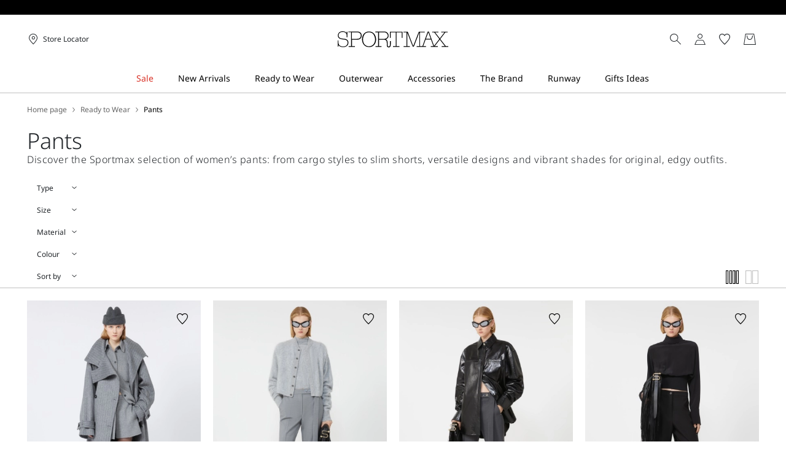

--- FILE ---
content_type: text/html;charset=UTF-8
request_url: https://us.sportmax.com/ready-to-wear/pants
body_size: 34585
content:


        <!DOCTYPE html>





<!-- underline delle voci di categoria -->


        <html lang="en"
              class="no-js "
              data-controller="ListingController"
              data-egon-validation="false"
              data-egon-zip-base="false"
              data-is-bare-page="false"
              data-js-component="TrackingComponent"
              data-public-path="/.resources/sportmax-magnolia-module/themes/sportmax-theme/202512051222-042/dist"
              data-verifalia-validation="false"
              data-version="202512051222-042"
              data-context=""
              data-themepath="/.resources/sportmax-magnolia-module/themes/sportmax-theme/202512051222-042/dist"
        >

            <head>
                
    <meta charset="utf-8"/>
    <meta name="viewport" content="width=device-width, initial-scale=1.0, maximum-scale=1.0, minimum-scale=1.0"/>
    <meta http-equiv="X-UA-Compatible" content="IE=edge" />








    <title>Elegant Women’s Palazzo, Skinny, Wide and Cargo Trousers | Sportmax</title>
    <meta name="apple-mobile-web-app-title" content="Sportmax" />
    <meta name="description" content="Sportmax trousers express a bold, dynamic and energetic style, featuring original designs in both classic colors like white, black and beige, as well as vibrant, eye-catching shades such as red and pink. Among the more timeless options, you&amp;#039;ll find tailored trousers with soft lines and flawless cuts, available in high-waisted and low-waisted styles, perfect for pairing with shirts, jackets and blazers for a polished look. Flared and slim trousers, crafted from materials like wool, knit, viscose and jersey, add a touch of glamour. For a more casual look, oversized and palazzo styles are perfect when paired with tops, T-shirts or sweatshirts, offering a balance between design and modern flair. The trouser collection also includes linen and viscose shorts and Bermuda shorts along with denim, velvet or leather styles for pairing with accessories like bags, jewelry and shoes, from classic to urban styles, creating bold, edgy outfits. Whether it&amp;#039;s cargo pants or relaxed-fit trousers, with or without a belt, every pair from Sportmax is made for people who love to make a statement." />
    <meta name="title" content="Elegant Women’s Palazzo, Skinny, Wide and Cargo Trousers | Sportmax" />






    <!-- ======================== -->
    <!-- Social sharing meta tags -->
    <!-- ======================== -->
    <!-- Open Graph (Facebook and Google+) default values -->
    <!-- default url value -->

    <!-- Twitter card default values -->
    <!-- calculate variableColor e variableColorFirst -->
    <!-- Open Graph + twitter card-->

    <meta property="fb:page_id" content="1618054005144073" />
    <meta property="og:type" content="website" />
    <meta property="og:locale" content="en"/>
    <meta property="og:title" content="Elegant Women’s Palazzo, Skinny, Wide and Cargo Trousers | Sportmax " />
    <meta property="og:url" content="" />
    <meta property="og:image" content="https://us.sportmax.com" />
    <meta property="og:description" content="Sportmax trousers express a bold, dynamic and energetic style, featuring original designs in both classic colors like white, black and beige, as well as vibrant, eye-catching shades such as red and pink. Among the more timeless options, you&amp;amp;#039;ll find tailored trousers with soft lines and flawless cuts, available in high-waisted and low-waisted styles, perfect for pairing with shirts, jackets and blazers for a polished look. Flared and slim trousers, crafted from materials like wool, knit, viscose and jersey, add a touch of glamour. For a more casual look, oversized and palazzo styles are perfect when paired with tops, T-shirts or sweatshirts, offering a balance between design and modern flair. The trouser collection also includes linen and viscose shorts and Bermuda shorts along with denim, velvet or leather styles for pairing with accessories like bags, jewelry and shoes, from classic to urban styles, creating bold, edgy outfits. Whether it&amp;amp;#039;s cargo pants or relaxed-fit trousers, with or without a belt, every pair from Sportmax is made for people who love to make a statement." />
    <meta property="og:site_name" content="Sportmax" />

    <meta name="twitter:card" content="gallery" />
    <meta name="twitter:site" content="@https://twitter.com/sportmax" />
    <meta name="twitter:title" content="Elegant Women’s Palazzo, Skinny, Wide and Cargo Trousers | Sportmax" />
    <meta name="twitter:description" content="Sportmax trousers express a bold, dynamic and energetic style, featuring original designs in both classic colors like white, black and beige, as well as vibrant, eye-catching shades such as red and pink. Among the more timeless options, you&amp;amp;#039;ll find tailored trousers with soft lines and flawless cuts, available in high-waisted and low-waisted styles, perfect for pairing with shirts, jackets and blazers for a polished look. Flared and slim trousers, crafted from materials like wool, knit, viscose and jersey, add a touch of glamour. For a more casual look, oversized and palazzo styles are perfect when paired with tops, T-shirts or sweatshirts, offering a balance between design and modern flair. The trouser collection also includes linen and viscose shorts and Bermuda shorts along with denim, velvet or leather styles for pairing with accessories like bags, jewelry and shoes, from classic to urban styles, creating bold, edgy outfits. Whether it&amp;amp;#039;s cargo pants or relaxed-fit trousers, with or without a belt, every pair from Sportmax is made for people who love to make a statement." />
    <meta name="twitter:creator" content="" />

            <meta name="twitter:image0:src" content="https://b2c-media.sportmax.com/sys-master/m0/SP/2025/2/SP2146015306/022/s3master/SP2146015306022-a-buono_thumbnail.jpg" />
            <meta name="twitter:image1:src" content="https://b2c-media.sportmax.com/sys-master/m0/SP/2025/2/SP2136055206/016/s3master/SP2136055206016-a-harry_thumbnail.jpg" />
            <meta name="twitter:image2:src" content="https://b2c-media.sportmax.com/sys-master/m0/SP/2025/2/SP2136055206/001/s3master/SP2136055206001-a-harry_thumbnail.jpg" />
            <meta name="twitter:image3:src" content="https://b2c-media.sportmax.com/sys-master/m0/SP/2025/2/SP2136015206/003/s3master/SP2136015206003-a-edere_thumbnail.jpg" />









        <script type="application/ld+json">
            {
                "@context": "https://schema.org",
                "@graph": [
                    {
                        "@type": "WebPage",
                        "name": "Elegant Women’s Palazzo, Skinny, Wide and Cargo Trousers | Sportmax",
                        "url": "https://us.sportmax.com/ready-to-wear/pants",
                        "isPartOf": {
                            "@type": "WebSite",
                            "name": "Official Sportmax Website | Sportmax",
                            "url": "https://us.sportmax.com"
                        }
                    },
                    {
                        "@type": "ProductCollection",
                        "name": "Pants",
                        "url": "https://us.sportmax.com/ready-to-wear/pants",
                        "description": "Sportmax trousers express a bold, dynamic and energetic style, featuring original designs in both classic colors like white, black and beige, as well as vibrant, eye-catching shades such as red and pink. Among the more timeless options, you&amp;amp;#039;ll find tailored trousers with soft lines and flawless cuts, available in high-waisted and low-waisted styles, perfect for pairing with shirts, jackets and blazers for a polished look. Flared and slim trousers, crafted from materials like wool, knit, viscose and jersey, add a touch of glamour. For a more casual look, oversized and palazzo styles are perfect when paired with tops, T-shirts or sweatshirts, offering a balance between design and modern flair. The trouser collection also includes linen and viscose shorts and Bermuda shorts along with denim, velvet or leather styles for pairing with accessories like bags, jewelry and shoes, from classic to urban styles, creating bold, edgy outfits. Whether it&amp;amp;#039;s cargo pants or relaxed-fit trousers, with or without a belt, every pair from Sportmax is made for people who love to make a statement.",
    "brand": {
    "@type": "Brand",
    "name": "Sportmax"
    }
                    }
                ]
            }
        </script>



        <script type="application/ld+json">
            {
                "@context": "https://schema.org",
                "@type": "ProductGroup",
                "name": "Pants",
                "description": "Sportmax trousers express a bold, dynamic and energetic style, featuring original designs in both classic colors like white, black and beige, as well as vibrant, eye-catching shades such as red and pink. Among the more timeless options, you&amp;#039;ll find tailored trousers with soft lines and flawless cuts, available in high-waisted and low-waisted styles, perfect for pairing with shirts, jackets and blazers for a polished look. Flared and slim trousers, crafted from materials like wool, knit, viscose and jersey, add a touch of glamour. For a more casual look, oversized and palazzo styles are perfect when paired with tops, T-shirts or sweatshirts, offering a balance between design and modern flair. The trouser collection also includes linen and viscose shorts and Bermuda shorts along with denim, velvet or leather styles for pairing with accessories like bags, jewelry and shoes, from classic to urban styles, creating bold, edgy outfits. Whether it&amp;#039;s cargo pants or relaxed-fit trousers, with or without a belt, every pair from Sportmax is made for people who love to make a statement.",
                    "brand": {
    "@type": "Brand",
    "name": "Sportmax"
    }
,
                "url": "https://us.sportmax.com/ready-to-wear/pants",
                "hasVariant": [

                    {
                        "@type": "Product",
                        "name": "Double cloth shorts - RUNWAY",
                        "url": "/p-sp2146015306022-buono-medium-grey",
                        "image": "https://b2c-media.sportmax.com/sys-master/m0/SP/2025/2/SP2146015306/022/s3master/SP2146015306022-a-buono_normal.jpg",
                        "sku": "SP2146015306022",
                            "brand": {
    "@type": "Brand",
    "name": "Sportmax"
    }
,
                        "color": "MEDIUM GREY",
                        "material": "",
                         "size": ["XS","S","S-M","M","M-L","L"],
                        "offers": {
                            "@type": "AggregateOffer",
                            "lowPrice": "$413.00",
                            "highPrice": "$590.00",
                            "priceCurrency": "USD",
                            "availability": "https://schema.org/InStock",
                            "itemCondition": "https://schema.org/NewCondition"
                            ,"offerCount": "2"
                        }
                    },

                    {
                        "@type": "Product",
                        "name": "Cigarette trousers",
                        "url": "/p-sp2136055206016-harry-medium-grey",
                        "image": "https://b2c-media.sportmax.com/sys-master/m0/SP/2025/2/SP2136055206/016/s3master/SP2136055206016-a-harry_normal.jpg",
                        "sku": "SP2136055206016",
                            "brand": {
    "@type": "Brand",
    "name": "Sportmax"
    }
,
                        "color": "MEDIUM GREY",
                        "material": "",
                         "size": ["XS","S","S-M","M","M-L","L"],
                        "offers": {
                            "@type": "AggregateOffer",
                            "lowPrice": "$490.00",
                            "highPrice": "$700.00",
                            "priceCurrency": "USD",
                            "availability": "https://schema.org/InStock",
                            "itemCondition": "https://schema.org/NewCondition"
                            ,"offerCount": "3"
                        }
                    },

                    {
                        "@type": "Product",
                        "name": "Cigarette trousers",
                        "url": "/p-sp2136055206001-harry-dark-grey",
                        "image": "https://b2c-media.sportmax.com/sys-master/m0/SP/2025/2/SP2136055206/001/s3master/SP2136055206001-a-harry_normal.jpg",
                        "sku": "SP2136055206001",
                            "brand": {
    "@type": "Brand",
    "name": "Sportmax"
    }
,
                        "color": "DARK GREY",
                        "material": "",
                         "size": ["XXS","XS","S","S-M","M","M-L","L","L"],
                        "offers": {
                            "@type": "AggregateOffer",
                            "lowPrice": "$490.00",
                            "highPrice": "$700.00",
                            "priceCurrency": "USD",
                            "availability": "https://schema.org/InStock",
                            "itemCondition": "https://schema.org/NewCondition"
                            ,"offerCount": "3"
                        }
                    },

                    {
                        "@type": "Product",
                        "name": "Button-up wool trousers",
                        "url": "/p-sp2136015206003-edere-black",
                        "image": "https://b2c-media.sportmax.com/sys-master/m0/SP/2025/2/SP2136015206/003/s3master/SP2136015206003-a-edere_normal.jpg",
                        "sku": "SP2136015206003",
                            "brand": {
    "@type": "Brand",
    "name": "Sportmax"
    }
,
                        "color": "BLACK",
                        "material": "",
                         "size": ["XXS","XS","S","S-M","M","L","L"],
                        "offers": {
                            "@type": "AggregateOffer",
                            "lowPrice": "$654.00",
                            "highPrice": "$935.00",
                            "priceCurrency": "USD",
                            "availability": "https://schema.org/InStock",
                            "itemCondition": "https://schema.org/NewCondition"
                            ,"offerCount": "1"
                        }
                    },

                    {
                        "@type": "Product",
                        "name": "Double cloth shorts - RUNWAY",
                        "url": "/p-sp2146015306013-buono-black",
                        "image": "https://b2c-media.sportmax.com/sys-master/m0/SP/2025/2/SP2146015306/013/s3master/SP2146015306013-a-buono_normal.jpg",
                        "sku": "SP2146015306013",
                            "brand": {
    "@type": "Brand",
    "name": "Sportmax"
    }
,
                        "color": "BLACK",
                        "material": "",
                         "size": ["XS","S","L"],
                        "offers": {
                            "@type": "AggregateOffer",
                            "lowPrice": "$413.00",
                            "highPrice": "$590.00",
                            "priceCurrency": "USD",
                            "availability": "https://schema.org/InStock",
                            "itemCondition": "https://schema.org/NewCondition"
                            ,"offerCount": "2"
                        }
                    },

                    {
                        "@type": "Product",
                        "name": "Cigarette trousers",
                        "url": "/p-sp2136055106001-fetta-black",
                        "image": "https://b2c-media.sportmax.com/sys-master/m0/SP/2025/2/SP2136055106/001/s3master/SP2136055106001-a-fetta_normal.jpg",
                        "sku": "SP2136055106001",
                            "brand": {
    "@type": "Brand",
    "name": "Sportmax"
    }
,
                        "color": "BLACK",
                        "material": "",
                         "size": ["XS","S","S-M","M","L","L"],
                        "offers": {
                            "@type": "AggregateOffer",
                            "lowPrice": "$556.00",
                            "highPrice": "$795.00",
                            "priceCurrency": "USD",
                            "availability": "https://schema.org/InStock",
                            "itemCondition": "https://schema.org/NewCondition"
                            ,"offerCount": "2"
                        }
                    },

                    {
                        "@type": "Product",
                        "name": "Straight trousers with knitted detail",
                        "url": "/p-sp2136115106003-sospiro-black",
                        "image": "https://b2c-media.sportmax.com/sys-master/m0/SP/2025/2/SP2136115106/003/s3master/SP2136115106003-a-sospiro_normal.jpg",
                        "sku": "SP2136115106003",
                            "brand": {
    "@type": "Brand",
    "name": "Sportmax"
    }
,
                        "color": "BLACK",
                        "material": "",
                         "size": ["XXS","XS","S","S-M","M","M-L","L","L"],
                        "offers": {
                            "@type": "AggregateOffer",
                            "lowPrice": "$577.00",
                            "highPrice": "$825.00",
                            "priceCurrency": "USD",
                            "availability": "https://schema.org/InStock",
                            "itemCondition": "https://schema.org/NewCondition"
                            ,"offerCount": "1"
                        }
                    },

                    {
                        "@type": "Product",
                        "name": "Nappa leather trousers",
                        "url": "/p-sp2436015106001-garbo-black",
                        "image": "https://b2c-media.sportmax.com/sys-master/m0/SP/2025/2/SP2436015106/001/s3master/SP2436015106001-a-garbo_normal.jpg",
                        "sku": "SP2436015106001",
                            "brand": {
    "@type": "Brand",
    "name": "Sportmax"
    }
,
                        "color": "BLACK",
                        "material": "",
                         "size": ["S","S-M","M","M-L"],
                        "offers": {
                            "@type": "AggregateOffer",
                            "lowPrice": "$1,015.00",
                            "highPrice": "$1,450.00",
                            "priceCurrency": "USD",
                            "availability": "https://schema.org/InStock",
                            "itemCondition": "https://schema.org/NewCondition"
                            ,"offerCount": "1"
                        }
                    },

                    {
                        "@type": "Product",
                        "name": "Wool Bermudas - RUNWAY",
                        "url": "/p-sp2146025306002-braies1234-navy",
                        "image": "https://b2c-media.sportmax.com/sys-master/m0/SP/2025/2/SP2146025306/002/s3master/SP2146025306002-a-braies1234_normal.jpg",
                        "sku": "SP2146025306002",
                            "brand": {
    "@type": "Brand",
    "name": "Sportmax"
    }
,
                        "color": "NAVY",
                        "material": "",
                         "size": ["XXS","XS","S","S-M","M","M-L","L","L"],
                        "offers": {
                            "@type": "AggregateOffer",
                            "lowPrice": "$462.00",
                            "highPrice": "$660.00",
                            "priceCurrency": "USD",
                            "availability": "https://schema.org/InStock",
                            "itemCondition": "https://schema.org/NewCondition"
                            ,"offerCount": "1"
                        }
                    },

                    {
                        "@type": "Product",
                        "name": "Oversize low-rise trousers - RUNWAY",
                        "url": "/p-sp2136045306005-aller1234-dark-violet",
                        "image": "https://b2c-media.sportmax.com/sys-master/m0/SP/2025/2/SP2136045306/005/s3master/SP2136045306005-a-aller1234_normal.jpg",
                        "sku": "SP2136045306005",
                            "brand": {
    "@type": "Brand",
    "name": "Sportmax"
    }
,
                        "color": "DARK VIOLET",
                        "material": "",
                         "size": ["XXS","XS","S","S-M","M","M-L","L","L"],
                        "offers": {
                            "@type": "AggregateOffer",
                            "lowPrice": "$532.00",
                            "highPrice": "$760.00",
                            "priceCurrency": "USD",
                            "availability": "https://schema.org/InStock",
                            "itemCondition": "https://schema.org/NewCondition"
                            ,"offerCount": "1"
                        }
                    },

                    {
                        "@type": "Product",
                        "name": "Wide, wool and viscose trousers - RUNWAY",
                        "url": "/p-sp2136115306002-belgio1234-dark-grey",
                        "image": "https://b2c-media.sportmax.com/sys-master/m0/SP/2025/2/SP2136115306/002/s3master/SP2136115306002-a-belgio1234_normal.jpg",
                        "sku": "SP2136115306002",
                            "brand": {
    "@type": "Brand",
    "name": "Sportmax"
    }
,
                        "color": "DARK GREY",
                        "material": "",
                         "size": ["XXS"],
                        "offers": {
                            "@type": "AggregateOffer",
                            "lowPrice": "$546.00",
                            "highPrice": "$780.00",
                            "priceCurrency": "USD",
                            "availability": "https://schema.org/InStock",
                            "itemCondition": "https://schema.org/NewCondition"
                            ,"offerCount": "1"
                        }
                    },

                    {
                        "@type": "Product",
                        "name": "Wide-fit stretch wool trousers",
                        "url": "/p-sp2136025206004-quito-black",
                        "image": "https://b2c-media.sportmax.com/sys-master/m0/SP/2025/2/SP2136025206/004/s3master/SP2136025206004-a-quito_normal.jpg",
                        "sku": "SP2136025206004",
                            "brand": {
    "@type": "Brand",
    "name": "Sportmax"
    }
,
                        "color": "BLACK",
                        "material": "",
                         "size": ["XXS","XS","S","S-M","M","M-L","L"],
                        "offers": {
                            "@type": "AggregateOffer",
                            "lowPrice": "$696.00",
                            "highPrice": "$995.00",
                            "priceCurrency": "USD",
                            "availability": "https://schema.org/InStock",
                            "itemCondition": "https://schema.org/NewCondition"
                            ,"offerCount": "2"
                        }
                    },

                    {
                        "@type": "Product",
                        "name": "Oversized stretch wool trousers",
                        "url": "/p-sp2136025106004-vela-black",
                        "image": "https://b2c-media.sportmax.com/sys-master/m0/SP/2025/2/SP2136025106/004/s3master/SP2136025106004-a-vela_normal.jpg",
                        "sku": "SP2136025106004",
                            "brand": {
    "@type": "Brand",
    "name": "Sportmax"
    }
,
                        "color": "BLACK",
                        "material": "",
                         "size": ["XS","S","S-M","M","M-L"],
                        "offers": {
                            "@type": "AggregateOffer",
                            "lowPrice": "$469.00",
                            "highPrice": "$670.00",
                            "priceCurrency": "USD",
                            "availability": "https://schema.org/InStock",
                            "itemCondition": "https://schema.org/NewCondition"
                            ,"offerCount": "2"
                        }
                    },

                    {
                        "@type": "Product",
                        "name": "Flared stretch wool trousers",
                        "url": "/p-sp2136015106013-hangar-dark-brown",
                        "image": "https://b2c-media.sportmax.com/sys-master/m0/SP/2025/2/SP2136015106/013/s3master/SP2136015106013-a-hangar_normal.jpg",
                        "sku": "SP2136015106013",
                            "brand": {
    "@type": "Brand",
    "name": "Sportmax"
    }
,
                        "color": "DARK BROWN",
                        "material": "",
                         "size": ["XS","S","S-M","M","M-L","L"],
                        "offers": {
                            "@type": "AggregateOffer",
                            "lowPrice": "$434.00",
                            "highPrice": "$620.00",
                            "priceCurrency": "USD",
                            "availability": "https://schema.org/InStock",
                            "itemCondition": "https://schema.org/NewCondition"
                            ,"offerCount": "2"
                        }
                    },

                    {
                        "@type": "Product",
                        "name": "High-waisted trousers in fabric stitch",
                        "url": "/p-sp2786025106001-texas-black",
                        "image": "https://b2c-media.sportmax.com/sys-master/m0/SP/2025/2/SP2786025106/001/s3master/SP2786025106001-a-texas_normal.jpg",
                        "sku": "SP2786025106001",
                            "brand": {
    "@type": "Brand",
    "name": "Sportmax"
    }
,
                        "color": "BLACK",
                        "material": "",
                         "size": ["XS","S","M"],
                        "offers": {
                            "@type": "AggregateOffer",
                            "lowPrice": "$577.00",
                            "highPrice": "$825.00",
                            "priceCurrency": "USD",
                            "availability": "https://schema.org/InStock",
                            "itemCondition": "https://schema.org/NewCondition"
                            ,"offerCount": "1"
                        }
                    },

                    {
                        "@type": "Product",
                        "name": "Low-waisted fitted trousers - RUNWAY",
                        "url": "/p-sp2336025306001-earry1-black",
                        "image": "https://b2c-media.sportmax.com/sys-master/m0/SP/2025/2/SP2336025306/001/s3master/SP2336025306001-a-earry1_normal.jpg",
                        "sku": "SP2336025306001",
                            "brand": {
    "@type": "Brand",
    "name": "Sportmax"
    }
,
                        "color": "BLACK",
                        "material": "",
                         "size": ["XS","S","M","L","XL"],
                        "offers": {
                            "@type": "AggregateOffer",
                            "lowPrice": "$980.00",
                            "highPrice": "$1,400.00",
                            "priceCurrency": "USD",
                            "availability": "https://schema.org/InStock",
                            "itemCondition": "https://schema.org/NewCondition"
                            ,"offerCount": "1"
                        }
                    },

                    {
                        "@type": "Product",
                        "name": "Wide-fit stretch wool trousers",
                        "url": "/p-sp2136025206003-quito-wine-coloured",
                        "image": "https://b2c-media.sportmax.com/sys-master/m0/SP/2025/2/SP2136025206/003/s3master/SP2136025206003-a-quito_normal.jpg",
                        "sku": "SP2136025206003",
                            "brand": {
    "@type": "Brand",
    "name": "Sportmax"
    }
,
                        "color": "WINE-COLOURED",
                        "material": "",
                         "size": ["S","S-M"],
                        "offers": {
                            "@type": "AggregateOffer",
                            "lowPrice": "$696.00",
                            "highPrice": "$995.00",
                            "priceCurrency": "USD",
                            "availability": "https://schema.org/InStock",
                            "itemCondition": "https://schema.org/NewCondition"
                            ,"offerCount": "2"
                        }
                    },

                    {
                        "@type": "Product",
                        "name": "Slim flared trousers",
                        "url": "/p-sp2136085206003-febe-wine-coloured",
                        "image": "https://b2c-media.sportmax.com/sys-master/m0/SP/2025/2/SP2136085206/003/s3master/SP2136085206003-a-febe_normal.jpg",
                        "sku": "SP2136085206003",
                            "brand": {
    "@type": "Brand",
    "name": "Sportmax"
    }
,
                        "color": "WINE-COLOURED",
                        "material": "",
                         "size": ["XS","S","M","M-L","L"],
                        "offers": {
                            "@type": "AggregateOffer",
                            "lowPrice": "$507.00",
                            "highPrice": "$725.00",
                            "priceCurrency": "USD",
                            "availability": "https://schema.org/InStock",
                            "itemCondition": "https://schema.org/NewCondition"
                            ,"offerCount": "3"
                        }
                    },

                    {
                        "@type": "Product",
                        "name": "Slim trousers with asymmetrical belt - RUNWAY",
                        "url": "/p-sp2136125306002-banda1234-coffee",
                        "image": "https://b2c-media.sportmax.com/sys-master/m0/SP/2025/2/SP2136125306/002/s3master/SP2136125306002-a-banda1234_normal.jpg",
                        "sku": "SP2136125306002",
                            "brand": {
    "@type": "Brand",
    "name": "Sportmax"
    }
,
                        "color": "COFFEE",
                        "material": "",
                         "size": ["XS","S","S-M","M","M-L","L"],
                        "offers": {
                            "@type": "AggregateOffer",
                            "lowPrice": "$595.00",
                            "highPrice": "$850.00",
                            "priceCurrency": "USD",
                            "availability": "https://schema.org/InStock",
                            "itemCondition": "https://schema.org/NewCondition"
                            ,"offerCount": "1"
                        }
                    },

                    {
                        "@type": "Product",
                        "name": "Slim flared trousers",
                        "url": "/p-sp2136085206002-febe-antique-rose",
                        "image": "https://b2c-media.sportmax.com/sys-master/m0/SP/2025/2/SP2136085206/002/s3master/SP2136085206002-a-febe_normal.jpg",
                        "sku": "SP2136085206002",
                            "brand": {
    "@type": "Brand",
    "name": "Sportmax"
    }
,
                        "color": "ANTIQUE ROSE",
                        "material": "",
                         "size": ["XS","S","S-M","M","M-L","L","L"],
                        "offers": {
                            "@type": "AggregateOffer",
                            "lowPrice": "$507.00",
                            "highPrice": "$725.00",
                            "priceCurrency": "USD",
                            "availability": "https://schema.org/InStock",
                            "itemCondition": "https://schema.org/NewCondition"
                            ,"offerCount": "3"
                        }
                    },

                    {
                        "@type": "Product",
                        "name": "Low-rise stretch trousers - RUNWAY",
                        "url": "/p-sp2136105306005-baschi1234-ochre",
                        "image": "https://b2c-media.sportmax.com/sys-master/m0/SP/2025/2/SP2136105306/005/s3master/SP2136105306005-a-baschi1234_normal.jpg",
                        "sku": "SP2136105306005",
                            "brand": {
    "@type": "Brand",
    "name": "Sportmax"
    }
,
                        "color": "OCHRE",
                        "material": "",
                         "size": ["XXS","XS","S","S-M","M","M-L","L","L"],
                        "offers": {
                            "@type": "AggregateOffer",
                            "lowPrice": "$546.00",
                            "highPrice": "$780.00",
                            "priceCurrency": "USD",
                            "availability": "https://schema.org/InStock",
                            "itemCondition": "https://schema.org/NewCondition"
                            ,"offerCount": "2"
                        }
                    },

                    {
                        "@type": "Product",
                        "name": "Oversize low-rise trousers",
                        "url": "/p-sp2136025506002-siamese-ivory",
                        "image": "https://b2c-media.sportmax.com/sys-master/m0/SP/2025/2/SP2136025506/002/s3master/SP2136025506002-a-siamese_normal.jpg",
                        "sku": "SP2136025506002",
                            "brand": {
    "@type": "Brand",
    "name": "Sportmax"
    }
,
                        "color": "IVORY",
                        "material": "",
                         "size": ["XXS","XS","S","S-M","M","M-L","L","L"],
                        "offers": {
                            "@type": "AggregateOffer",
                            "lowPrice": "$308.00",
                            "highPrice": "$440.00",
                            "priceCurrency": "USD",
                            "availability": "https://schema.org/InStock",
                            "itemCondition": "https://schema.org/NewCondition"
                            ,"offerCount": "2"
                        }
                    },

                    {
                        "@type": "Product",
                        "name": "Soft trousers in light fleece",
                        "url": "/p-sp2786025506001-lord-ivory",
                        "image": "https://b2c-media.sportmax.com/sys-master/m0/SP/2025/2/SP2786025506/001/s3master/SP2786025506001-a-lord_normal.jpg",
                        "sku": "SP2786025506001",
                            "brand": {
    "@type": "Brand",
    "name": "Sportmax"
    }
,
                        "color": "IVORY",
                        "material": "",
                         "size": ["M","L","XL"],
                        "offers": {
                            "@type": "AggregateOffer",
                            "lowPrice": "$360.00",
                            "highPrice": "$515.00",
                            "priceCurrency": "USD",
                            "availability": "https://schema.org/InStock",
                            "itemCondition": "https://schema.org/NewCondition"
                            ,"offerCount": "1"
                        }
                    },

                    {
                        "@type": "Product",
                        "name": "Cigarette trousers",
                        "url": "/p-sp2136055106002-fetta-beige",
                        "image": "https://b2c-media.sportmax.com/sys-master/m0/SP/2025/2/SP2136055106/002/s3master/SP2136055106002-a-fetta_normal.jpg",
                        "sku": "SP2136055106002",
                            "brand": {
    "@type": "Brand",
    "name": "Sportmax"
    }
,
                        "color": "BEIGE",
                        "material": "",
                         "size": ["XXS","XS","S","S-M","M","M-L","L","L"],
                        "offers": {
                            "@type": "AggregateOffer",
                            "lowPrice": "$556.00",
                            "highPrice": "$795.00",
                            "priceCurrency": "USD",
                            "availability": "https://schema.org/InStock",
                            "itemCondition": "https://schema.org/NewCondition"
                            ,"offerCount": "2"
                        }
                    },

                    {
                        "@type": "Product",
                        "name": "Oversize low-rise trousers",
                        "url": "/p-sp2136025506005-siamese-chocolate",
                        "image": "https://b2c-media.sportmax.com/sys-master/m0/SP/2025/2/SP2136025506/005/s3master/SP2136025506005-a-siamese_normal.jpg",
                        "sku": "SP2136025506005",
                            "brand": {
    "@type": "Brand",
    "name": "Sportmax"
    }
,
                        "color": "CHOCOLATE",
                        "material": "",
                         "size": ["S","M"],
                        "offers": {
                            "@type": "AggregateOffer",
                            "lowPrice": "$308.00",
                            "highPrice": "$440.00",
                            "priceCurrency": "USD",
                            "availability": "https://schema.org/InStock",
                            "itemCondition": "https://schema.org/NewCondition"
                            ,"offerCount": "2"
                        }
                    },

                    {
                        "@type": "Product",
                        "name": "Perfect-fit mini flare jeans",
                        "url": "/p-sp2136015506013-enna-chocolate",
                        "image": "https://b2c-media.sportmax.com/sys-master/m0/SP/2025/2/SP2136015506/013/s3master/SP2136015506013-a-enna_normal.jpg",
                        "sku": "SP2136015506013",
                            "brand": {
    "@type": "Brand",
    "name": "Sportmax"
    }
,
                        "color": "CHOCOLATE",
                        "material": "",
                        
                        "offers": {
                            "@type": "AggregateOffer",
                            "lowPrice": "$252.00",
                            "highPrice": "$360.00",
                            "priceCurrency": "USD",
                            "availability": "https://schema.org/OutOfStock",
                            "itemCondition": "https://schema.org/NewCondition"
                            ,"offerCount": "2"
                        }
                    },

                    {
                        "@type": "Product",
                        "name": "Straight wool trousers",
                        "url": "/p-sp2136075106001-salvo-beige-shaded",
                        "image": "https://b2c-media.sportmax.com/sys-master/m0/SP/2025/2/SP2136075106/001/s3master/SP2136075106001-a-salvo_normal.jpg",
                        "sku": "SP2136075106001",
                            "brand": {
    "@type": "Brand",
    "name": "Sportmax"
    }
,
                        "color": "BEIGE SHADED",
                        "material": "",
                         "size": ["XXS","XS","S","S-M","M","M-L","L","L"],
                        "offers": {
                            "@type": "AggregateOffer",
                            "lowPrice": "$434.00",
                            "highPrice": "$620.00",
                            "priceCurrency": "USD",
                            "availability": "https://schema.org/InStock",
                            "itemCondition": "https://schema.org/NewCondition"
                            ,"offerCount": "2"
                        }
                    },

                    {
                        "@type": "Product",
                        "name": "Cashmere-blend trousers",
                        "url": "/p-sp2336015206004-sella-medium-grey",
                        "image": "https://b2c-media.sportmax.com/sys-master/m0/SP/2025/2/SP2336015206/004/s3master/SP2336015206004-a-sella_normal.jpg",
                        "sku": "SP2336015206004",
                            "brand": {
    "@type": "Brand",
    "name": "Sportmax"
    }
,
                        "color": "MEDIUM GREY",
                        "material": "",
                         "size": ["XS"],
                        "offers": {
                            "@type": "AggregateOffer",
                            "lowPrice": "$724.00",
                            "highPrice": "$1,035.00",
                            "priceCurrency": "USD",
                            "availability": "https://schema.org/InStock",
                            "itemCondition": "https://schema.org/NewCondition"
                            ,"offerCount": "1"
                        }
                    },

                    {
                        "@type": "Product",
                        "name": "Perfect-fit mini flare jeans",
                        "url": "/p-sp2136015506009-enna-black",
                        "image": "https://b2c-media.sportmax.com/sys-master/m0/SP/2025/2/SP2136015506/009/s3master/SP2136015506009-a-enna_normal.jpg",
                        "sku": "SP2136015506009",
                            "brand": {
    "@type": "Brand",
    "name": "Sportmax"
    }
,
                        "color": "BLACK",
                        "material": "",
                         "size": ["M"],
                        "offers": {
                            "@type": "AggregateOffer",
                            "lowPrice": "$252.00",
                            "highPrice": "$360.00",
                            "priceCurrency": "USD",
                            "availability": "https://schema.org/InStock",
                            "itemCondition": "https://schema.org/NewCondition"
                            ,"offerCount": "2"
                        }
                    },

                    {
                        "@type": "Product",
                        "name": "Cigarette trousers",
                        "url": "/p-sp2136055206005-harry-midnightblue",
                        "image": "https://b2c-media.sportmax.com/sys-master/m0/SP/2025/2/SP2136055206/005/s3master/SP2136055206005-a-harry_normal.jpg",
                        "sku": "SP2136055206005",
                            "brand": {
    "@type": "Brand",
    "name": "Sportmax"
    }
,
                        "color": "MIDNIGHTBLUE",
                        "material": "",
                         "size": ["XXS","XS","S","S-M","M","M-L","L","L"],
                        "offers": {
                            "@type": "AggregateOffer",
                            "lowPrice": "$490.00",
                            "highPrice": "$700.00",
                            "priceCurrency": "USD",
                            "availability": "https://schema.org/InStock",
                            "itemCondition": "https://schema.org/NewCondition"
                            ,"offerCount": "3"
                        }
                    },

                    {
                        "@type": "Product",
                        "name": "Slim flared trousers",
                        "url": "/p-sp2136085206004-febe-black",
                        "image": "https://b2c-media.sportmax.com/sys-master/m0/SP/2025/2/SP2136085206/004/s3master/SP2136085206004-a-febe_normal.jpg",
                        "sku": "SP2136085206004",
                            "brand": {
    "@type": "Brand",
    "name": "Sportmax"
    }
,
                        "color": "BLACK",
                        "material": "",
                         "size": ["XXS","S","S-M","M-L","L"],
                        "offers": {
                            "@type": "AggregateOffer",
                            "lowPrice": "$507.00",
                            "highPrice": "$725.00",
                            "priceCurrency": "USD",
                            "availability": "https://schema.org/InStock",
                            "itemCondition": "https://schema.org/NewCondition"
                            ,"offerCount": "3"
                        }
                    },

                    {
                        "@type": "Product",
                        "name": "Oversized stretch wool trousers",
                        "url": "/p-sp2136025106013-vela-dark-brown",
                        "image": "https://b2c-media.sportmax.com/sys-master/m0/SP/2025/2/SP2136025106/013/s3master/SP2136025106013-a-vela_normal.jpg",
                        "sku": "SP2136025106013",
                            "brand": {
    "@type": "Brand",
    "name": "Sportmax"
    }
,
                        "color": "DARK BROWN",
                        "material": "",
                         "size": ["M","M-L"],
                        "offers": {
                            "@type": "AggregateOffer",
                            "lowPrice": "$469.00",
                            "highPrice": "$670.00",
                            "priceCurrency": "USD",
                            "availability": "https://schema.org/InStock",
                            "itemCondition": "https://schema.org/NewCondition"
                            ,"offerCount": "2"
                        }
                    },

                    {
                        "@type": "Product",
                        "name": "Straight wool trousers",
                        "url": "/p-sp2136075106003-salvo-black",
                        "image": "https://b2c-media.sportmax.com/sys-master/m0/SP/2025/2/SP2136075106/003/s3master/SP2136075106003-a-salvo_normal.jpg",
                        "sku": "SP2136075106003",
                            "brand": {
    "@type": "Brand",
    "name": "Sportmax"
    }
,
                        "color": "BLACK",
                        "material": "",
                         "size": ["XS","S","S-M","M"],
                        "offers": {
                            "@type": "AggregateOffer",
                            "lowPrice": "$434.00",
                            "highPrice": "$620.00",
                            "priceCurrency": "USD",
                            "availability": "https://schema.org/InStock",
                            "itemCondition": "https://schema.org/NewCondition"
                            ,"offerCount": "2"
                        }
                    },

                    {
                        "@type": "Product",
                        "name": "Low-rise stretch trousers - RUNWAY",
                        "url": "/p-sp2136105306002-baschi1234-black",
                        "image": "https://b2c-media.sportmax.com/sys-master/m0/SP/2025/2/SP2136105306/002/s3master/SP2136105306002-a-baschi1234_normal.jpg",
                        "sku": "SP2136105306002",
                            "brand": {
    "@type": "Brand",
    "name": "Sportmax"
    }
,
                        "color": "BLACK",
                        "material": "",
                         "size": ["S","S-M"],
                        "offers": {
                            "@type": "AggregateOffer",
                            "lowPrice": "$546.00",
                            "highPrice": "$780.00",
                            "priceCurrency": "USD",
                            "availability": "https://schema.org/InStock",
                            "itemCondition": "https://schema.org/NewCondition"
                            ,"offerCount": "2"
                        }
                    },

                    {
                        "@type": "Product",
                        "name": "Flared stretch wool trousers",
                        "url": "/p-sp2136015106004-hangar-black",
                        "image": "https://b2c-media.sportmax.com/sys-master/m0/SP/2025/2/SP2136015106/004/s3master/SP2136015106004-a-hangar_normal.jpg",
                        "sku": "SP2136015106004",
                            "brand": {
    "@type": "Brand",
    "name": "Sportmax"
    }
,
                        "color": "BLACK",
                        "material": "",
                         "size": ["S","S-M","M-L","L"],
                        "offers": {
                            "@type": "AggregateOffer",
                            "lowPrice": "$434.00",
                            "highPrice": "$620.00",
                            "priceCurrency": "USD",
                            "availability": "https://schema.org/InStock",
                            "itemCondition": "https://schema.org/NewCondition"
                            ,"offerCount": "2"
                        }
                    },

                    {
                        "@type": "Product",
                        "name": "Flared stretch woollen cloth trousers",
                        "url": "/p-sp2131016106004-spxcera-black",
                        "image": "https://b2c-media.sportmax.com/sys-master/m0/SP/2026/1/SP2131016106/004/s3master/SP2131016106004-a-spxcera_normal.jpg",
                        "sku": "SP2131016106004",
                            "brand": {
    "@type": "Brand",
    "name": "Sportmax"
    }
,
                        "color": "BLACK",
                        "material": "",
                         "size": ["XS","S","S-M","M","M-L","L","L"],
                        "offers": {
                            "@type": "AggregateOffer",
                            "lowPrice": "$645.00",
                            
                            "priceCurrency": "USD",
                            "availability": "https://schema.org/InStock",
                            "itemCondition": "https://schema.org/NewCondition"
                            ,"offerCount": "1"
                        }
                    }
                ]
            }
        </script>


      <link rel="canonical" href="https://us.sportmax.com/ready-to-wear/pants" />

        <link rel="alternate" hreflang="x-default" href="https://www.sportmax.com" />
            <link rel="alternate" hreflang="en-ie" href="https://ie.sportmax.com/ready-to-wear/trousers" />
            <link rel="alternate" hreflang="en" href="https://us.sportmax.com/ready-to-wear/pants" />
            <link rel="alternate" hreflang="en-ee" href="https://ee.sportmax.com/ready-to-wear/trousers" />
            <link rel="alternate" hreflang="en-ww" href="https://ww.sportmax.com/ready-to-wear/trousers" />
            <link rel="alternate" hreflang="en-mt" href="https://mt.sportmax.com/ready-to-wear/trousers" />
            <link rel="alternate" hreflang="en-gr" href="https://gr.sportmax.com/ready-to-wear/trousers" />
            <link rel="alternate" hreflang="en-cn" href="https://cn.sportmax.com/ready-to-wear/pants" />
            <link rel="alternate" hreflang="en-es" href="https://es.sportmax.com/ready-to-wear/trousers" />
            <link rel="alternate" hreflang="en-at" href="https://at.sportmax.com/ready-to-wear/trousers" />
            <link rel="alternate" hreflang="en-cz" href="https://cz.sportmax.com/ready-to-wear/trousers" />
            <link rel="alternate" hreflang="en-cy" href="https://cy.sportmax.com/ready-to-wear/trousers" />
            <link rel="alternate" hreflang="en-ro" href="https://ro.sportmax.com/ready-to-wear/trousers" />
            <link rel="alternate" hreflang="en-pl" href="https://pl.sportmax.com/ready-to-wear/trousers" />
            <link rel="alternate" hreflang="en-nl" href="https://nl.sportmax.com/ready-to-wear/trousers" />
            <link rel="alternate" hreflang="en-de" href="https://de.sportmax.com/ready-to-wear/trousers" />
            <link rel="alternate" hreflang="en-be" href="https://be.sportmax.com/ready-to-wear/trousers" />
            <link rel="alternate" hreflang="en-fi" href="https://fi.sportmax.com/ready-to-wear/trousers" />
            <link rel="alternate" hreflang="en-bg" href="https://bg.sportmax.com/ready-to-wear/trousers" />
            <link rel="alternate" hreflang="en-pt" href="https://pt.sportmax.com/ready-to-wear/trousers" />
            <link rel="alternate" hreflang="en-dk" href="https://dk.sportmax.com/ready-to-wear/trousers" />
            <link rel="alternate" hreflang="en-lu" href="https://lu.sportmax.com/ready-to-wear/trousers" />
            <link rel="alternate" hreflang="en-lt" href="https://lt.sportmax.com/ready-to-wear/trousers" />
            <link rel="alternate" hreflang="en-hr" href="https://hr.sportmax.com/ready-to-wear/trousers" />
            <link rel="alternate" hreflang="en-lv" href="https://lv.sportmax.com/ready-to-wear/trousers" />
            <link rel="alternate" hreflang="en-hu" href="https://hu.sportmax.com/ready-to-wear/trousers" />
            <link rel="alternate" hreflang="it" href="https://it.sportmax.com/abbigliamento/pantaloni" />
            <link rel="alternate" hreflang="en-fr" href="https://fr.sportmax.com/ready-to-wear/trousers" />
            <link rel="alternate" hreflang="en-se" href="https://se.sportmax.com/ready-to-wear/trousers" />
            <link rel="alternate" hreflang="en-si" href="https://si.sportmax.com/ready-to-wear/trousers" />
            <link rel="alternate" hreflang="en-sk" href="https://sk.sportmax.com/ready-to-wear/trousers" />
            <link rel="alternate" hreflang="en-gb" href="https://gb.sportmax.com/ready-to-wear/trousers" />

      <!-- rel/prev -->
        <link rel="next" href="/ready-to-wear/pants?page=1"/>
      <!-- rel/prev -->

  <link rel="apple-touch-icon" sizes="57x57" href="/.resources/sportmax-magnolia-module/themes/sportmax-theme/202512051222-042/dist/images/favicons/apple-touch-icon-57x57.png" />
  <link rel="apple-touch-icon" sizes="60x60" href="/.resources/sportmax-magnolia-module/themes/sportmax-theme/202512051222-042/dist/images/favicons/apple-touch-icon-60x60.png" />
  <link rel="apple-touch-icon" sizes="72x72" href="/.resources/sportmax-magnolia-module/themes/sportmax-theme/202512051222-042/dist/images/favicons/apple-touch-icon-72x72.png" />
  <link rel="apple-touch-icon" sizes="76x76" href="/.resources/sportmax-magnolia-module/themes/sportmax-theme/202512051222-042/dist/images/favicons/apple-touch-icon-76x76.png" />
  <link rel="apple-touch-icon" sizes="114x114" href="/.resources/sportmax-magnolia-module/themes/sportmax-theme/202512051222-042/dist/images/favicons/apple-touch-icon-114x114.png" />
  <link rel="apple-touch-icon" sizes="120x120" href="/.resources/sportmax-magnolia-module/themes/sportmax-theme/202512051222-042/dist/images/favicons/apple-touch-icon-120x120.png" />
  <link rel="apple-touch-icon" sizes="144x144" href="/.resources/sportmax-magnolia-module/themes/sportmax-theme/202512051222-042/dist/images/favicons/apple-touch-icon-144x144.png" />
  <link rel="apple-touch-icon" sizes="152x152" href="/.resources/sportmax-magnolia-module/themes/sportmax-theme/202512051222-042/dist/images/favicons/apple-touch-icon-152x152.png" />
  <link rel="apple-touch-icon" sizes="167x167" href="/.resources/sportmax-magnolia-module/themes/sportmax-theme/202512051222-042/dist/images/favicons/apple-touch-icon-167x167.png" />
  <link rel="apple-touch-icon" sizes="180x180" href="/.resources/sportmax-magnolia-module/themes/sportmax-theme/202512051222-042/dist/images/favicons/apple-touch-icon-180x180.png" />
  <link rel="icon" type="image/png" href="/.resources/sportmax-magnolia-module/themes/sportmax-theme/202512051222-042/dist/images/favicons/favicon-16x16.png" sizes="16x16" />
  <link rel="icon" type="image/png" href="/.resources/sportmax-magnolia-module/themes/sportmax-theme/202512051222-042/dist/images/favicons/favicon-32x32.png" sizes="32x32" />
  <link rel="mask-icon" href="/.resources/sportmax-magnolia-module/themes/sportmax-theme/202512051222-042/dist/images/favicons/safari-pinned-tab.svg" color="#5b6f80" />
  <link rel="shortcut icon" href="/.resources/sportmax-magnolia-module/themes/sportmax-theme/202512051222-042/dist/images/favicons/favicon.ico" />
  <link rel="mask-icon" color="#5b6f80" href="/.resources/sportmax-magnolia-module/themes/sportmax-theme/202512051222-042/dist/images/favicons/safari-pinned-tab.svg" />
  <link rel="manifest" href="/.resources/sportmax-magnolia-module/themes/sportmax-theme/202512051222-042/dist/images/favicons/manifest.json" crossorigin="use-credentials" />
  <meta name="theme-color" content="#ffffff" />
  <meta name="msapplication-TileColor" content="#2b5797" />
  <meta name="msapplication-TileImage" content="/.resources/sportmax-magnolia-module/themes/sportmax-theme/202512051222-042/dist/images/favicons/mstile-144x144.png" />
  <meta content="/.resources/sportmax-magnolia-module/themes/sportmax-theme/202512051222-042/dist/images/favicons/browserconfig.xml" name="msapplication-config" />
    <!--  TODO:Critical css -->
    <!--  TODO: no script css -->


    <!--The utag.sync.js script should run as early as possible, preferably in the head of the document. See the Sample HTML for more information -->
    <script src="//tags.tiqcdn.com/utag/maxmara/Sportmax/prod/utag.sync.js">/**/</script>
    
<style>
  	/* Inter */
  	@font-face {
  		font-family: 'Inter';
  		font-display: swap;
  		src: url('/.resources/sportmax-magnolia-module/themes/sportmax-theme/202512051222-042/dist/fonts/Inter-ExtraLight.woff2') format('woff2'),
			url('/.resources/sportmax-magnolia-module/themes/sportmax-theme/202512051222-042/dist/fonts/Inter-ExtraLight.woff') format('woff'),
			url('/.resources/sportmax-magnolia-module/themes/sportmax-theme/202512051222-042/dist/fonts/Inter-ExtraLight.otf') format('opentype'),
			url('/.resources/sportmax-magnolia-module/themes/sportmax-theme/202512051222-042/dist/fonts/Inter-ExtraLight.ttf')  format('truetype');
  		font-weight: 200;
  	}
  	@font-face {
  		font-family: 'Inter';
  		font-display: swap;
  		src: url('/.resources/sportmax-magnolia-module/themes/sportmax-theme/202512051222-042/dist/fonts/Inter-Light.woff2') format('woff2'),
			url('/.resources/sportmax-magnolia-module/themes/sportmax-theme/202512051222-042/dist/fonts/Inter-Light.woff') format('woff'),
			url('/.resources/sportmax-magnolia-module/themes/sportmax-theme/202512051222-042/dist/fonts/Inter-Light.otf') format('opentype'),
			url('/.resources/sportmax-magnolia-module/themes/sportmax-theme/202512051222-042/dist/fonts/Inter-Light.ttf')  format('truetype');
  		font-weight: 300;
  	}
	@font-face {
  		font-family: 'Inter';
  		font-display: swap;
  		src: url('/.resources/sportmax-magnolia-module/themes/sportmax-theme/202512051222-042/dist/fonts/Inter-Regular.woff2') format('woff2'),
			url('/.resources/sportmax-magnolia-module/themes/sportmax-theme/202512051222-042/dist/fonts/Inter-Regular.woff') format('woff'),
			url('/.resources/sportmax-magnolia-module/themes/sportmax-theme/202512051222-042/dist/fonts/Inter-Regular.otf') format('opentype'),
			url('/.resources/sportmax-magnolia-module/themes/sportmax-theme/202512051222-042/dist/fonts/Inter-Regular.ttf')  format('truetype');
  		font-weight: 400;
  	}
  	@font-face {
  		font-family: 'Inter';
  		font-display: swap;
  		src: url('/.resources/sportmax-magnolia-module/themes/sportmax-theme/202512051222-042/dist/fonts/Inter-Medium.woff2') format('woff2'),
			url('/.resources/sportmax-magnolia-module/themes/sportmax-theme/202512051222-042/dist/fonts/Inter-Medium.woff') format('woff'),
			url('/.resources/sportmax-magnolia-module/themes/sportmax-theme/202512051222-042/dist/fonts/Inter-Medium.otf') format('opentype'),
			url('/.resources/sportmax-magnolia-module/themes/sportmax-theme/202512051222-042/dist/fonts/Inter-Medium.ttf')  format('truetype');
  		font-weight: 500;
  	}
  	@font-face {
  		font-family: 'Inter';
  		font-display: swap;
  		src: url('/.resources/sportmax-magnolia-module/themes/sportmax-theme/202512051222-042/dist/fonts/Inter-SemiBold.woff2') format('woff2'),
			url('/.resources/sportmax-magnolia-module/themes/sportmax-theme/202512051222-042/dist/fonts/Inter-SemiBold.woff') format('woff'),
			url('/.resources/sportmax-magnolia-module/themes/sportmax-theme/202512051222-042/dist/fonts/Inter-SemiBold.otf') format('opentype'),
			url('/.resources/sportmax-magnolia-module/themes/sportmax-theme/202512051222-042/dist/fonts/Inter-SemiBold.ttf')  format('truetype');
  		font-weight: 600;
  	}
	/* noto-sans */
  	@font-face {
  		font-family: 'Noto sans';
  		font-display: swap;
  		src: url('/.resources/sportmax-magnolia-module/themes/sportmax-theme/202512051222-042/dist/fonts/NotoSans-ExtraLight.woff2') format('woff2'),
			url('/.resources/sportmax-magnolia-module/themes/sportmax-theme/202512051222-042/dist/fonts/NotoSans-ExtraLight.woff') format('woff'),
			url('/.resources/sportmax-magnolia-module/themes/sportmax-theme/202512051222-042/dist/fonts/NotoSans-ExtraLight.otf') format('opentype'),
			url('/.resources/sportmax-magnolia-module/themes/sportmax-theme/202512051222-042/dist/fonts/NotoSans-ExtraLight.ttf')  format('truetype');
  		font-weight: 200;
  	}
	@font-face {
  		font-family: 'Noto sans';
  		font-display: swap;
  		src: url('/.resources/sportmax-magnolia-module/themes/sportmax-theme/202512051222-042/dist/fonts/NotoSans-ExtraLightItalic.woff2') format('woff2'),
			url('/.resources/sportmax-magnolia-module/themes/sportmax-theme/202512051222-042/dist/fonts/NotoSans-ExtraLightItalic.woff') format('woff'),
			url('/.resources/sportmax-magnolia-module/themes/sportmax-theme/202512051222-042/dist/fonts/NotoSans-ExtraLightItalic.otf') format('opentype'),
			url('/.resources/sportmax-magnolia-module/themes/sportmax-theme/202512051222-042/dist/fonts/NotoSans-ExtraLightItalic.ttf')  format('truetype');
  		font-weight: 200;
		font-style: italic;
  	}
	@font-face {
  		font-family: 'Noto sans';
  		font-display: swap;
  		src: url('/.resources/sportmax-magnolia-module/themes/sportmax-theme/202512051222-042/dist/fonts/NotoSans-Light.woff2') format('woff2'),
			url('/.resources/sportmax-magnolia-module/themes/sportmax-theme/202512051222-042/dist/fonts/NotoSans-Light.woff') format('woff'),
			url('/.resources/sportmax-magnolia-module/themes/sportmax-theme/202512051222-042/dist/fonts/NotoSans-Light.otf') format('opentype'),
			url('/.resources/sportmax-magnolia-module/themes/sportmax-theme/202512051222-042/dist/fonts/NotoSans-Light.ttf')  format('truetype');
  		font-weight: 300;
  	}
	@font-face {
  		font-family: 'Noto sans';
  		font-display: swap;
  		src: url('/.resources/sportmax-magnolia-module/themes/sportmax-theme/202512051222-042/dist/fonts/NotoSans-LightItalic.woff2') format('woff2'),
			url('/.resources/sportmax-magnolia-module/themes/sportmax-theme/202512051222-042/dist/fonts/NotoSans-LightItalic.woff') format('woff'),
			url('/.resources/sportmax-magnolia-module/themes/sportmax-theme/202512051222-042/dist/fonts/NotoSans-LightItalic.otf') format('opentype'),
			url('/.resources/sportmax-magnolia-module/themes/sportmax-theme/202512051222-042/dist/fonts/NotoSans-LightItalic.ttf')  format('truetype');
  		font-weight: 300;
		font-style: italic;
  	}
	@font-face {
		font-family: 'Noto Sans';
		font-display: swap;
		src: url('/.resources/sportmax-magnolia-module/themes/sportmax-theme/202512051222-042/dist/fonts/NotoSans-Regular.woff2') format('woff2'),
			url('/.resources/sportmax-magnolia-module/themes/sportmax-theme/202512051222-042/dist/fonts/NotoSans-Regular.woff') format('woff'),
			url('/.resources/sportmax-magnolia-module/themes/sportmax-theme/202512051222-042/dist/fonts/NotoSans-Regular.otf') format('opentype'),
			url('/.resources/sportmax-magnolia-module/themes/sportmax-theme/202512051222-042/dist/fonts/NotoSans-Regular.ttf') format('truetype');
		font-weight: 400;
    }
	@font-face {
		font-family: 'Noto Sans';
		font-display: swap;
		src: url('/.resources/sportmax-magnolia-module/themes/sportmax-theme/202512051222-042/dist/fonts/NotoSans-RegularItalic.woff2') format('woff2'),
			url('/.resources/sportmax-magnolia-module/themes/sportmax-theme/202512051222-042/dist/fonts/NotoSans-RegularItalic.woff') format('woff'),
			url('/.resources/sportmax-magnolia-module/themes/sportmax-theme/202512051222-042/dist/fonts/NotoSans-RegularItalic.otf') format('opentype'),
			url('/.resources/sportmax-magnolia-module/themes/sportmax-theme/202512051222-042/dist/fonts/NotoSans-RegularItalic.ttf') format('truetype');
		font-weight: 400;
		font-style: italic;
    }
	@font-face {
		font-family: 'Noto Sans';
		font-display: swap;
		src: url('/.resources/sportmax-magnolia-module/themes/sportmax-theme/202512051222-042/dist/fonts/NotoSans-Medium.woff2') format('woff2'),
			url('/.resources/sportmax-magnolia-module/themes/sportmax-theme/202512051222-042/dist/fonts/NotoSans-Medium.woff') format('woff'),
			url('/.resources/sportmax-magnolia-module/themes/sportmax-theme/202512051222-042/dist/fonts/NotoSans-Medium.otf') format('opentype'),
			url('/.resources/sportmax-magnolia-module/themes/sportmax-theme/202512051222-042/dist/fonts/NotoSans-Medium.ttf') format('truetype');
		font-weight: 500;
    }
	@font-face {
		font-family: 'Noto Sans';
		font-display: swap;
		src: url('/.resources/sportmax-magnolia-module/themes/sportmax-theme/202512051222-042/dist/fonts/NotoSans-MediumItalic.woff2') format('woff2'),
			url('/.resources/sportmax-magnolia-module/themes/sportmax-theme/202512051222-042/dist/fonts/NotoSans-MediumItalic.woff') format('woff'),
			url('/.resources/sportmax-magnolia-module/themes/sportmax-theme/202512051222-042/dist/fonts/NotoSans-MediumItalic.otf') format('opentype'),
			url('/.resources/sportmax-magnolia-module/themes/sportmax-theme/202512051222-042/dist/fonts/NotoSans-MediumItalic.ttf') format('truetype');
		font-weight: 500;
		font-style: italic;
    }
	@font-face {
		font-family: 'Noto Sans';
		font-display: swap;
		src: url('/.resources/sportmax-magnolia-module/themes/sportmax-theme/202512051222-042/dist/fonts/NotoSans-SemiBold.woff2') format('woff2'),
			url('/.resources/sportmax-magnolia-module/themes/sportmax-theme/202512051222-042/dist/fonts/NotoSans-SemiBold.woff') format('woff'),
			url('/.resources/sportmax-magnolia-module/themes/sportmax-theme/202512051222-042/dist/fonts/NotoSans-SemiBold.otf') format('opentype'),
			url('/.resources/sportmax-magnolia-module/themes/sportmax-theme/202512051222-042/dist/fonts/NotoSans-SemiBold.ttf') format('truetype');
		font-weight: 600;
    }
	@font-face {
		font-family: 'Noto Sans';
		font-display: swap;
		src: url('/.resources/sportmax-magnolia-module/themes/sportmax-theme/202512051222-042/dist/fonts/NotoSans-SemiBoldItalic.woff2') format('woff2'),
			url('/.resources/sportmax-magnolia-module/themes/sportmax-theme/202512051222-042/dist/fonts/NotoSans-SemiBoldItalic.woff') format('woff'),
			url('/.resources/sportmax-magnolia-module/themes/sportmax-theme/202512051222-042/dist/fonts/NotoSans-SemiBoldItalic.otf') format('opentype'),
			url('/.resources/sportmax-magnolia-module/themes/sportmax-theme/202512051222-042/dist/fonts/NotoSans-SemiBoldItalic.ttf') format('truetype');
		font-weight: 600;
		font-style: italic;
    }

</style>

<!-- Main css -->
<link rel="preload" href="/.resources/sportmax-magnolia-module/themes/sportmax-theme/202512051222-042/dist/main.css" as="style" />
<link rel="stylesheet" href="/.resources/sportmax-magnolia-module/themes/sportmax-theme/202512051222-042/dist/main.css"  type="text/css" />
    <link rel="preload" href="/.resources/sportmax-magnolia-module/themes/sportmax-theme/202512051222-042/dist/controller-ListingController.css" as="style" />
    <link rel="stylesheet" href="/.resources/sportmax-magnolia-module/themes/sportmax-theme/202512051222-042/dist/controller-ListingController.css"  type="text/css" />


            
<script>(window.BOOMR_mq=window.BOOMR_mq||[]).push(["addVar",{"rua.upush":"false","rua.cpush":"false","rua.upre":"false","rua.cpre":"false","rua.uprl":"false","rua.cprl":"false","rua.cprf":"false","rua.trans":"","rua.cook":"false","rua.ims":"false","rua.ufprl":"false","rua.cfprl":"false","rua.isuxp":"false","rua.texp":"norulematch","rua.ceh":"false","rua.ueh":"false","rua.ieh.st":"0"}]);</script>
                              <script>!function(a){var e="https://s.go-mpulse.net/boomerang/",t="addEventListener";if("False"=="True")a.BOOMR_config=a.BOOMR_config||{},a.BOOMR_config.PageParams=a.BOOMR_config.PageParams||{},a.BOOMR_config.PageParams.pci=!0,e="https://s2.go-mpulse.net/boomerang/";if(window.BOOMR_API_key="P5UVD-DYRUD-JMAW8-B26SD-774F4",function(){function n(e){a.BOOMR_onload=e&&e.timeStamp||(new Date).getTime()}if(!a.BOOMR||!a.BOOMR.version&&!a.BOOMR.snippetExecuted){a.BOOMR=a.BOOMR||{},a.BOOMR.snippetExecuted=!0;var i,_,o,r=document.createElement("iframe");if(a[t])a[t]("load",n,!1);else if(a.attachEvent)a.attachEvent("onload",n);r.src="javascript:void(0)",r.title="",r.role="presentation",(r.frameElement||r).style.cssText="width:0;height:0;border:0;display:none;",o=document.getElementsByTagName("script")[0],o.parentNode.insertBefore(r,o);try{_=r.contentWindow.document}catch(O){i=document.domain,r.src="javascript:var d=document.open();d.domain='"+i+"';void(0);",_=r.contentWindow.document}_.open()._l=function(){var a=this.createElement("script");if(i)this.domain=i;a.id="boomr-if-as",a.src=e+"P5UVD-DYRUD-JMAW8-B26SD-774F4",BOOMR_lstart=(new Date).getTime(),this.body.appendChild(a)},_.write("<bo"+'dy onload="document._l();">'),_.close()}}(),"".length>0)if(a&&"performance"in a&&a.performance&&"function"==typeof a.performance.setResourceTimingBufferSize)a.performance.setResourceTimingBufferSize();!function(){if(BOOMR=a.BOOMR||{},BOOMR.plugins=BOOMR.plugins||{},!BOOMR.plugins.AK){var e=""=="true"?1:0,t="",n="aolhkpyxhzlhk2logqiq-f-b1bb3683a-clientnsv4-s.akamaihd.net",i="false"=="true"?2:1,_={"ak.v":"39","ak.cp":"864429","ak.ai":parseInt("487154",10),"ak.ol":"0","ak.cr":12,"ak.ipv":4,"ak.proto":"h2","ak.rid":"6dcad4a0","ak.r":47358,"ak.a2":e,"ak.m":"a","ak.n":"essl","ak.bpcip":"3.150.117.0","ak.cport":39682,"ak.gh":"23.208.24.232","ak.quicv":"","ak.tlsv":"tls1.3","ak.0rtt":"","ak.0rtt.ed":"","ak.csrc":"-","ak.acc":"","ak.t":"1768829969","ak.ak":"hOBiQwZUYzCg5VSAfCLimQ==j3riyaVAarTsf1DXCOlbhCZzIYP/7PcqM8lMRfJeSfOJdxzV2dyj3bQCtUaav2qNOAtIdVFq83aX+kg74YDi5bgUZrQQIMgR2yhQbDNZoijfkN5VgR9m9ilZpcjZf78bIPIFUBm+t1pFwCi07AlNvJ/pZ9VXKU3hprsoY7Yo+f/cY/9UTRQlm7UYwbqZnBJfIksN8UxNqF4uCNsG5dzrL/ofY7YyuICyjbKAgYe/z6YCMYrUWqPf3MCXVnOJLtE/j5VWPzM3oWxs4Fsj1mrGIIpULVWKv/9yr8kHNcQ2u0T+knXZaL85uQhsae+O6K1Gbb/jvDoZjeJRSnvcxJR4cr+CMQTFANgtqlvI9qldemEhxchz8RFuUv3zU1t1fKM+YKmttjJht18L4A1tPNlmFkOkCwxF9z55KsninW7ojVk=","ak.pv":"198","ak.dpoabenc":"","ak.tf":i};if(""!==t)_["ak.ruds"]=t;var o={i:!1,av:function(e){var t="http.initiator";if(e&&(!e[t]||"spa_hard"===e[t]))_["ak.feo"]=void 0!==a.aFeoApplied?1:0,BOOMR.addVar(_)},rv:function(){var a=["ak.bpcip","ak.cport","ak.cr","ak.csrc","ak.gh","ak.ipv","ak.m","ak.n","ak.ol","ak.proto","ak.quicv","ak.tlsv","ak.0rtt","ak.0rtt.ed","ak.r","ak.acc","ak.t","ak.tf"];BOOMR.removeVar(a)}};BOOMR.plugins.AK={akVars:_,akDNSPreFetchDomain:n,init:function(){if(!o.i){var a=BOOMR.subscribe;a("before_beacon",o.av,null,null),a("onbeacon",o.rv,null,null),o.i=!0}return this},is_complete:function(){return!0}}}}()}(window);</script></head>


            <body class="  previewmode t-category " data-controller="Category"
                  data-nl-key=""
                  data-nl-link=""
                  data-nl-start-time=""
                  data-nl-end-time=""
                  data-category="Ready to Wear"
                  data-subcategory="Pants"
                  data-modal-key=""
                  data-modal-link=""
                  data-modal-start-time=""
                  data-modal-end-time=""
                  data-modal-template=""
                  data-language="en"
                  data-website="US"
                  data-product-code=""
                  data-share-link=""
                  data-is-arvato=""
                  data-show-privacy-modal="false"
                  data-iseu="false"
            >
<!-- analytics -->


<script type="text/javascript">
    var temp_reportsuite = 'diffusionetessilemausprod,diffusionetessilemaprod';
    var utag_data = new Object();

      utag_data['page_3_level']="us"; /* Third Level Domain */
      utag_data['page_type']="category-page"; /* Pagetype */
      utag_data['page_language']="english"; /* Language */
      utag_data['customer_email']="anonymous"; /* Client ID */
      utag_data['login_status']="0"; /* Status Log-in */
      utag_data['login_type']="email"; /* Type Log-in */
      utag_data['page_name']="us:category:Trousers"; /* Pagename */
      utag_data['page_section']="Trousers"; /* Site Sections */


      utag_data['order_currency']="USD"; /* Currency */

    utag_data['pk_consumer']=""; /* pk_consumer  */


        utag_data['banner_name'] = "[]";



        var products = [




        





        {
            id: "SP2146015306022",
            qty: "1",
            price: "413.00",
            currency: "USD",
            name: "BUONO",
            color: "MEDIUM GREY",
            size: "",
            category: "trousers",
            categoryId: "207",
            type : "",
            collection: "sportmax",
            season: "FW2025",
            item_group_id: "SP2146015306022",
            isChange: "",
            isReturn: ""

        }

                      ,




        





        {
            id: "SP2136055206016",
            qty: "1",
            price: "490.00",
            currency: "USD",
            name: "HARRY",
            color: "MEDIUM GREY",
            size: "",
            category: "trousers",
            categoryId: "207",
            type : "",
            collection: "sportmax",
            season: "FW2025",
            item_group_id: "SP2136055206016",
            isChange: "",
            isReturn: ""

        }

                      ,




        





        {
            id: "SP2136055206001",
            qty: "1",
            price: "490.00",
            currency: "USD",
            name: "HARRY",
            color: "DARK GREY",
            size: "",
            category: "trousers",
            categoryId: "207",
            type : "",
            collection: "sportmax",
            season: "FW2025",
            item_group_id: "SP2136055206001",
            isChange: "",
            isReturn: ""

        }

                      ,




        





        {
            id: "SP2136015206003",
            qty: "1",
            price: "654.00",
            currency: "USD",
            name: "EDERE",
            color: "BLACK",
            size: "",
            category: "trousers",
            categoryId: "207",
            type : "",
            collection: "sportmax",
            season: "FW2025",
            item_group_id: "SP2136015206003",
            isChange: "",
            isReturn: ""

        }

                      ,




        





        {
            id: "SP2146015306013",
            qty: "1",
            price: "413.00",
            currency: "USD",
            name: "BUONO",
            color: "BLACK",
            size: "",
            category: "trousers",
            categoryId: "207",
            type : "",
            collection: "sportmax",
            season: "FW2025",
            item_group_id: "SP2146015306013",
            isChange: "",
            isReturn: ""

        }

                      ,




        





        {
            id: "SP2136055106001",
            qty: "1",
            price: "556.00",
            currency: "USD",
            name: "FETTA",
            color: "BLACK",
            size: "",
            category: "trousers",
            categoryId: "207",
            type : "",
            collection: "sportmax",
            season: "FW2025",
            item_group_id: "SP2136055106001",
            isChange: "",
            isReturn: ""

        }

                      ,




        





        {
            id: "SP2136115106003",
            qty: "1",
            price: "577.00",
            currency: "USD",
            name: "SOSPIRO",
            color: "BLACK",
            size: "",
            category: "trousers",
            categoryId: "207",
            type : "",
            collection: "sportmax",
            season: "FW2025",
            item_group_id: "SP2136115106003",
            isChange: "",
            isReturn: ""

        }

                      ,




        





        {
            id: "SP2436015106001",
            qty: "1",
            price: "1015.00",
            currency: "USD",
            name: "GARBO",
            color: "BLACK",
            size: "",
            category: "trousers",
            categoryId: "207",
            type : "",
            collection: "sportmax",
            season: "FW2025",
            item_group_id: "SP2436015106001",
            isChange: "",
            isReturn: ""

        }

                      ,




        





        {
            id: "SP2146025306002",
            qty: "1",
            price: "462.00",
            currency: "USD",
            name: "BRAIES1234",
            color: "NAVY",
            size: "",
            category: "trousers",
            categoryId: "207",
            type : "",
            collection: "sportmax",
            season: "FW2025",
            item_group_id: "SP2146025306002",
            isChange: "",
            isReturn: ""

        }

                      ,




        





        {
            id: "SP2136045306005",
            qty: "1",
            price: "532.00",
            currency: "USD",
            name: "ALLER1234",
            color: "DARK VIOLET",
            size: "",
            category: "trousers",
            categoryId: "207",
            type : "",
            collection: "sportmax",
            season: "FW2025",
            item_group_id: "SP2136045306005",
            isChange: "",
            isReturn: ""

        }

                      ,




        





        {
            id: "SP2136115306002",
            qty: "1",
            price: "546.00",
            currency: "USD",
            name: "BELGIO1234",
            color: "DARK GREY",
            size: "",
            category: "trousers",
            categoryId: "207",
            type : "",
            collection: "sportmax",
            season: "FW2025",
            item_group_id: "SP2136115306002",
            isChange: "",
            isReturn: ""

        }

                      ,




        





        {
            id: "SP2136025206004",
            qty: "1",
            price: "696.00",
            currency: "USD",
            name: "QUITO",
            color: "BLACK",
            size: "",
            category: "trousers",
            categoryId: "207",
            type : "",
            collection: "sportmax",
            season: "FW2025",
            item_group_id: "SP2136025206004",
            isChange: "",
            isReturn: ""

        }

                      ,




        





        {
            id: "SP2136025106004",
            qty: "1",
            price: "469.00",
            currency: "USD",
            name: "VELA",
            color: "BLACK",
            size: "",
            category: "trousers",
            categoryId: "207",
            type : "",
            collection: "sportmax",
            season: "FW2025",
            item_group_id: "SP2136025106004",
            isChange: "",
            isReturn: ""

        }

                      ,




        





        {
            id: "SP2136015106013",
            qty: "1",
            price: "434.00",
            currency: "USD",
            name: "HANGAR",
            color: "DARK BROWN",
            size: "",
            category: "trousers",
            categoryId: "207",
            type : "",
            collection: "sportmax",
            season: "FW2025",
            item_group_id: "SP2136015106013",
            isChange: "",
            isReturn: ""

        }

                      ,




        





        {
            id: "SP2786025106001",
            qty: "1",
            price: "577.00",
            currency: "USD",
            name: "TEXAS",
            color: "BLACK",
            size: "",
            category: "trousers",
            categoryId: "207",
            type : "",
            collection: "sportmax",
            season: "FW2025",
            item_group_id: "SP2786025106001",
            isChange: "",
            isReturn: ""

        }

                      ,




        





        {
            id: "SP2336025306001",
            qty: "1",
            price: "980.00",
            currency: "USD",
            name: "EARRY1",
            color: "BLACK",
            size: "",
            category: "trousers",
            categoryId: "207",
            type : "",
            collection: "sportmax",
            season: "FW2025",
            item_group_id: "SP2336025306001",
            isChange: "",
            isReturn: ""

        }

                      ,




        





        {
            id: "SP2136025206003",
            qty: "1",
            price: "696.00",
            currency: "USD",
            name: "QUITO",
            color: "WINE-COLOURED",
            size: "",
            category: "trousers",
            categoryId: "207",
            type : "",
            collection: "sportmax",
            season: "FW2025",
            item_group_id: "SP2136025206003",
            isChange: "",
            isReturn: ""

        }

                      ,




        





        {
            id: "SP2136085206003",
            qty: "1",
            price: "507.00",
            currency: "USD",
            name: "FEBE",
            color: "WINE-COLOURED",
            size: "",
            category: "trousers",
            categoryId: "207",
            type : "",
            collection: "sportmax",
            season: "FW2025",
            item_group_id: "SP2136085206003",
            isChange: "",
            isReturn: ""

        }

                      ,




        





        {
            id: "SP2136125306002",
            qty: "1",
            price: "595.00",
            currency: "USD",
            name: "BANDA1234",
            color: "COFFEE",
            size: "",
            category: "trousers",
            categoryId: "207",
            type : "",
            collection: "sportmax",
            season: "FW2025",
            item_group_id: "SP2136125306002",
            isChange: "",
            isReturn: ""

        }

                      ,




        





        {
            id: "SP2136085206002",
            qty: "1",
            price: "507.00",
            currency: "USD",
            name: "FEBE",
            color: "ANTIQUE ROSE",
            size: "",
            category: "trousers",
            categoryId: "207",
            type : "",
            collection: "sportmax",
            season: "FW2025",
            item_group_id: "SP2136085206002",
            isChange: "",
            isReturn: ""

        }

                      ,




        





        {
            id: "SP2136105306005",
            qty: "1",
            price: "546.00",
            currency: "USD",
            name: "BASCHI1234",
            color: "OCHRE",
            size: "",
            category: "trousers",
            categoryId: "207",
            type : "",
            collection: "sportmax",
            season: "FW2025",
            item_group_id: "SP2136105306005",
            isChange: "",
            isReturn: ""

        }

                      ,




        





        {
            id: "SP2136025506002",
            qty: "1",
            price: "308.00",
            currency: "USD",
            name: "SIAMESE",
            color: "IVORY",
            size: "",
            category: "trousers",
            categoryId: "207",
            type : "",
            collection: "sportmax",
            season: "FW2025",
            item_group_id: "SP2136025506002",
            isChange: "",
            isReturn: ""

        }

                      ,




        





        {
            id: "SP2786025506001",
            qty: "1",
            price: "360.00",
            currency: "USD",
            name: "LORD",
            color: "IVORY",
            size: "",
            category: "trousers",
            categoryId: "207",
            type : "",
            collection: "sportmax",
            season: "FW2025",
            item_group_id: "SP2786025506001",
            isChange: "",
            isReturn: ""

        }

                      ,




        





        {
            id: "SP2136055106002",
            qty: "1",
            price: "556.00",
            currency: "USD",
            name: "FETTA",
            color: "BEIGE",
            size: "",
            category: "trousers",
            categoryId: "207",
            type : "",
            collection: "sportmax",
            season: "FW2025",
            item_group_id: "SP2136055106002",
            isChange: "",
            isReturn: ""

        }

                      ,




        





        {
            id: "SP2136025506005",
            qty: "1",
            price: "308.00",
            currency: "USD",
            name: "SIAMESE",
            color: "CHOCOLATE",
            size: "",
            category: "trousers",
            categoryId: "207",
            type : "",
            collection: "sportmax",
            season: "FW2025",
            item_group_id: "SP2136025506005",
            isChange: "",
            isReturn: ""

        }

                      ,




        





        {
            id: "SP2136015506013",
            qty: "1",
            price: "252.00",
            currency: "USD",
            name: "ENNA",
            color: "CHOCOLATE",
            size: "",
            category: "trousers",
            categoryId: "207",
            type : "",
            collection: "sportmax",
            season: "FW2025",
            item_group_id: "SP2136015506013",
            isChange: "",
            isReturn: ""

        }

                      ,




        





        {
            id: "SP2136075106001",
            qty: "1",
            price: "434.00",
            currency: "USD",
            name: "SALVO",
            color: "BEIGE SHADED",
            size: "",
            category: "trousers",
            categoryId: "207",
            type : "",
            collection: "sportmax",
            season: "FW2025",
            item_group_id: "SP2136075106001",
            isChange: "",
            isReturn: ""

        }

                      ,




        





        {
            id: "SP2336015206004",
            qty: "1",
            price: "724.00",
            currency: "USD",
            name: "SELLA",
            color: "MEDIUM GREY",
            size: "",
            category: "trousers",
            categoryId: "207",
            type : "",
            collection: "sportmax",
            season: "FW2025",
            item_group_id: "SP2336015206004",
            isChange: "",
            isReturn: ""

        }

                      ,




        





        {
            id: "SP2136015506009",
            qty: "1",
            price: "252.00",
            currency: "USD",
            name: "ENNA",
            color: "BLACK",
            size: "",
            category: "trousers",
            categoryId: "207",
            type : "",
            collection: "sportmax",
            season: "FW2025",
            item_group_id: "SP2136015506009",
            isChange: "",
            isReturn: ""

        }

                      ,




        





        {
            id: "SP2136055206005",
            qty: "1",
            price: "490.00",
            currency: "USD",
            name: "HARRY",
            color: "MIDNIGHTBLUE",
            size: "",
            category: "trousers",
            categoryId: "207",
            type : "",
            collection: "sportmax",
            season: "FW2025",
            item_group_id: "SP2136055206005",
            isChange: "",
            isReturn: ""

        }

                      ,




        





        {
            id: "SP2136085206004",
            qty: "1",
            price: "507.00",
            currency: "USD",
            name: "FEBE",
            color: "BLACK",
            size: "",
            category: "trousers",
            categoryId: "207",
            type : "",
            collection: "sportmax",
            season: "FW2025",
            item_group_id: "SP2136085206004",
            isChange: "",
            isReturn: ""

        }

                      ,




        





        {
            id: "SP2136025106013",
            qty: "1",
            price: "469.00",
            currency: "USD",
            name: "VELA",
            color: "DARK BROWN",
            size: "",
            category: "trousers",
            categoryId: "207",
            type : "",
            collection: "sportmax",
            season: "FW2025",
            item_group_id: "SP2136025106013",
            isChange: "",
            isReturn: ""

        }

                      ,




        





        {
            id: "SP2136075106003",
            qty: "1",
            price: "434.00",
            currency: "USD",
            name: "SALVO",
            color: "BLACK",
            size: "",
            category: "trousers",
            categoryId: "207",
            type : "",
            collection: "sportmax",
            season: "FW2025",
            item_group_id: "SP2136075106003",
            isChange: "",
            isReturn: ""

        }

                      ,




        





        {
            id: "SP2136105306002",
            qty: "1",
            price: "546.00",
            currency: "USD",
            name: "BASCHI1234",
            color: "BLACK",
            size: "",
            category: "trousers",
            categoryId: "207",
            type : "",
            collection: "sportmax",
            season: "FW2025",
            item_group_id: "SP2136105306002",
            isChange: "",
            isReturn: ""

        }

                      ,




        





        {
            id: "SP2136015106004",
            qty: "1",
            price: "434.00",
            currency: "USD",
            name: "HANGAR",
            color: "BLACK",
            size: "",
            category: "trousers",
            categoryId: "207",
            type : "",
            collection: "sportmax",
            season: "FW2025",
            item_group_id: "SP2136015106004",
            isChange: "",
            isReturn: ""

        }

                      ,




        





        {
            id: "SP2131016106004",
            qty: "1",
            price: "645.00",
            currency: "USD",
            name: "SPXCERA",
            color: "BLACK",
            size: "",
            category: "trousers",
            categoryId: "207",
            type : "",
            collection: "sportmax",
            season: "SS2026",
            item_group_id: "SP2131016106004",
            isChange: "",
            isReturn: ""

        }

        ];
        //2
        utag_data['productList'] = products;
        utag_data['products'] = products;



        utag_data['sorting_type'] = "our_favorites";
        utag_data['sorting_method'] = "solr_sorting";











</script>

    <script type="text/javascript">
        (function(a,b,c,d){ a='//tags.tiqcdn.com/utag/maxmara/sportmax/prod/utag.js';b=document;c='script';d=b.createElement(c);d.src=a;d.type='text/java'+c;d.async=true; a=b.getElementsByTagName(c)[0];a.parentNode.insertBefore(d,a); })();
    </script>




                <div class="skip-to-main__container">
                    <div class="skip-to-main__wrapper">
                        <a href="#page-wrapper" class="skip-to-main__link " tabindex="0"><span class="text">Skip to main content</span></a>
                    </div>
                </div>


<div class="c-benefit-bar  " data-js-component="CarouselComponent" data-benefit-bar="">
    <div class="c-b-bar__wrapper">
        <div class="c-b-bar__content">
                <div class="c-b-bar__content" data-carousel="true" data-slides="1" data-fade="true" data-autoplay="true" data-infinite="true" data-slides-to-scroll="1">
    <div class="c-b-bar__item">
            
    </div>
    <div class="c-b-bar__item">
            
    </div>
                </div>
        </div>
    </div>
</div>
<header class="c-main-header" data-main-header="" data-js-component="HeaderComponent">
    <div class="c-m-h__wrapper">
        <div class="c-m-h__main-section">
            <div class="c-m-h__actions">
                <button type="button" class="c-m-h__actions__menu btn-menu-burger" data-trigger-menu="" aria-label="Open the menu">
                    <span class="burger-menu">
                        <span class="icon-box">
                            <i class="icon-menu"></i>
                        </span>
                    </span>
                    <span class="burger-close">
                        <span class="icon-box">
                            <i class="icon-close"></i>
                        </span>
                    </span>
                </button>
                <a class="c-m-h__actions__desk-store" href="/store-locator">
                    <span class="icon-box"><i class="icon-gps"></i></span>
                    <span class="c-m-h__actions__desk-store__label">Store Locator</span>
                </a>
            </div>
            <div class="c-m-h__logo">
















    <a 
      
      href="/" class="">
  <picture
  
  
  
  
  >


            <source type="image/webp" srcset="/.resources/sportmax-magnolia-module/themes/sportmax-theme/202512051222-042/dist/images/spx-logo.svg"/>





        <noscript class="d-none">
            <img src="/.resources/sportmax-magnolia-module/themes/sportmax-theme/202512051222-042/dist/images/spx-logo.svg" alt="sportmax-logo"/>
        </noscript>
<img  class="lazyload " 
 src="[data-uri]" 
 loading="lazy" 


 alt="sportmax-logo" 





 data-original="" data-src="/.resources/sportmax-magnolia-module/themes/sportmax-theme/202512051222-042/dist/images/spx-logo.svg" 
/>


  </picture>
  </a>


            </div>
                <div class="c-m-h__actions--right">
                    <button type="button" class="c-m-h__actions__search" data-trigger-search="" aria-label="Search" aria-haspopup="dialog" aria-expanded="false">
                        <span class="icon-box"><i class="icon-search"></i></span>
                    </button>


    <div class="c-m-h__actions__desk-account action--login">
            <a href="/login"  aria-label="Go to the login page">
                <span class="icon-box">
                    <i class="icon-account"><!--_--></i>
                </span>
            </a>
        <button 
            class="c-m-h__actions__desk-account__button" 
            data-account-button-show=""
            aria-label="Open MyAccount"
            data-label-open="Open MyAccount"
            data-label-close="Close account"
            aria-haspopup="menu" 
            aria-expanded="false"
            aria-controls="account-menu"
            >
            <i class="icon-chevron-down" aria-hidden="true"></i>
            <i class="icon-chevron-up" aria-hidden="true"></i>
        </button>

<div id="account-menu" class="l-quick-account" data-logged="false" data-account-layer role="dialog" aria-modal="true">
    <div class="l-q-a__wrapper position-popup-mobile" data-js-component="SimpleBarComponent">
            <div class="l-acc__header">
                <span class="l-acc__title">LOG IN</span>
            </div>
<!--div MAIN LOGIN-->
<div id="login-form" class="l-acc__main-login show-form" data-title="Login">
    <div class="l-acc__form">
        <!--PASSWORD RECOVERY LINK-->
        

  <form action="/j_spring_security_check" method="post" class="js-validate-form " id="headerLoginForm" >

      <input name="errorparam" type="hidden" value="loginerror"/>
      <input name="formId" type="hidden" value="headerLoginForm"/>
      <input name="fromHeader" type="hidden" value="true"/>
      <input name="formurl" type="hidden" value="/ready-to-wear/pants"/>
      <!--EMAIL-->
      <fieldset  class="l-acc__form__fieldset form-group ">
        <label for="j_username" class="l-acc__form__label">Email*</label>
        <input type="email" class="l-acc__form__input " name="j_username" required="required" data-validation="email" aria-label="Email"/>
      </fieldset>
      <!--PASSWORD -->
      <fieldset class="l-acc__form__fieldset form-group password-group ">
        <label for="j_password" class="l-acc__form__label">Password*</label>
        <div class="icon-wrapper" data-js-component="ShowPasswordComponent">
          <input name="j_password" type="password"  autocomplete="off" class="l-acc__form__input " required="required" data-validation="standard" aria-label="Password" />
          <button type="button" class="toggle-password icon-eye" aria-label="Show password" data-label-show="Show password" data-label-hide="register.hide.password"><!-- --></button>
        </div>
        <!--PASSWORD RECOVERY LINK-->
        <a data-target-form="main-recovery-form" href="/passwordreset" class="l-acc__recovery-login-link password-recovery-link">Forgot your password?</a>
      </fieldset>
      <button class="l-acc__form__login cta-primary cta-full-width " type="submit" aria-label="Log In" data-spinner="" >
        <span class="bg-top"><!--_--></span>
        <span class="text" data-cta-text="Log In">Log In</span>
        <span class="bg-bottom"><!--_--></span>
      </button>
  </form>
    </div>
    <!--REGISTER BOTTOM BOX-->
    <div class="l-acc__register">
        <div class="l-acc__register__message">Not registered?</div>
            <a href="/register" class="cta-secondary cta-full-width">
            <span class="bg-top"></span>
            <span class="text" data-cta-text="Sign up">Sign up</span>
            <span class="bg-bottom"></span>
        </a>
    </div>
</div>    </div>
</div>    </div>
                        <a href="/wishlist" class="c-m-h__actions__desk-wishlist wishlist js-addtowishlist-link"
                            aria-label="Wishlist 0"
                            data-aria-label="Wishlist">
                            <span class="icon-box">
                                <i class="icon-wishlist"></i>
                                <span data-wlqty="0" class="icon-box__dot wishlistCount">0</span>
                            </span>
                        </a>
                        <a class="c-m-h__actions__mini-cart" href="/cart" aria-label="My Shopping Bag">
                            <span class="icon-box">
                                <i class="icon-bag"></i>
                                <span class="icon-box__dot" data-mcqty="0"><!--_--></span>
                            </span>
                        </a>
        <div class="c-m-h__actions__desk-mini-cart action--quickcart" data-js-component="MiniCartComponent">
            <a href="/cart" class="js-minicart" data-url="/action/minicart" 
                data-link="/action/open-minicart" data-disabled="true" aria-label="My Shopping Bag">
                <span class="icon-box">
                    <i class="icon-bag"></i>
                    <span class="icon-box__dot" data-mcqty="0"><!--_--></span>
                </span>
            </a>
            <button 
                class="c-m-h__actions__desk-mini-cart__button" 
                data-minicart-trigger=""
                aria-label="Mini cart opening"
                aria-haspopup="dialog" aria-expanded="false"
                >
                <i class="icon-chevron-down"></i>
                <i class="icon-chevron-up"></i>
            </button>


        <div id="cart-layer-dialog"
             class="l-quick-cart"
             role="dialog"
             aria-labelledby="cart-layer-title"
             aria-modal="true"
             aria-hidden="true"
             data-js-component="CartLayerComponent" tabindex="-1">
            <div class="l-q-c__wrapper position-popup-mobile" data-js-component="SimpleBarComponent">
                <!-- Title -->
                <div class="l-q-c__header">
                    <!-- SET data-qty to get quantity of items on Shopbag -->
                    <span id="cart-layer-title"
                          class="l-q-c__title"
                          role="heading"
                          aria-level="2"
                          data-mcqty="0">Shopping Bag</span>
                </div>
                <div class="l-q-c__empty-msg">Your Shopping Bag is empty</div>
                <!-- Items scroll container -->
                <div class="l-q-c__items-container " data-items-container="" data-simplebar="init">
                                        </div>
                <!-- Checkout div -->
                <div class="l-q-c__checkout" data-mc-checkout="">
                </div>
            </div>
        </div>
        </div>
                </div>
        </div>
    </div>
<div class="c-m-h__menu-wrapper" data-menu-container="" id="main-navigation" aria-modal="false" aria-hidden="true">
<!-- Menu nav header -->
    <nav class="c-m-h__menu-nav" data-nav-level="1">
                <ul class="c-m-h__menu-nav__list" role="menubar">






<li class="c-m-h__menu-item sales"
    >
    <a href="/sale"
       data-item-text="Sale"
       class="--full-width-link"
       aria-label="Sale">
        <span class="text" data-item-text="Sale">Sale</span>
    </a>
</li>






<li class="c-m-h__menu-item "
        data-panel-target="new-arrivals"
        data-menu-item=""
    >
    <a href="/new-arrivals"
       data-item-text="New Arrivals"
       class="--full-width-link"
       aria-label="New Arrivals">
        <span class="text" data-item-text="New Arrivals">New Arrivals</span>
            <button
              class="--full-width-button"
              aria-expanded="false"
              aria-controls="submenu-new-arrivals"
              tabindex="-1"
            >
              <i class="icon-chevron-right" aria-hidden="true"></i>
            </button>
    </a>
        <button
            aria-label="Open submenu New Arrivals"
            aria-haspopup="menu"
            aria-expanded="false"
            aria-controls="submenu-new-arrivals"
            >
            <i class="icon-chevron-down" aria-hidden="true"><!--_--></i>
            <i class="icon-chevron-up" aria-hidden="true"><!--_--></i>
        </button>
</li>






<li class="c-m-h__menu-item "
        data-panel-target="ready-to-wear"
        data-menu-item=""
    >
    <a href="/ready-to-wear"
       data-item-text="Ready to Wear"
       class="--full-width-link"
       aria-label="Ready to Wear">
        <span class="text" data-item-text="Ready to Wear">Ready to Wear</span>
            <button
              class="--full-width-button"
              aria-expanded="false"
              aria-controls="submenu-ready-to-wear"
              tabindex="-1"
            >
              <i class="icon-chevron-right" aria-hidden="true"></i>
            </button>
    </a>
        <button
            aria-label="Open submenu Ready to Wear"
            aria-haspopup="menu"
            aria-expanded="false"
            aria-controls="submenu-ready-to-wear"
            >
            <i class="icon-chevron-down" aria-hidden="true"><!--_--></i>
            <i class="icon-chevron-up" aria-hidden="true"><!--_--></i>
        </button>
</li>






<li class="c-m-h__menu-item "
        data-panel-target="outerwear"
        data-menu-item=""
    >
    <a href="/outerwear"
       data-item-text="Outerwear"
       class="--full-width-link"
       aria-label="Outerwear">
        <span class="text" data-item-text="Outerwear">Outerwear</span>
            <button
              class="--full-width-button"
              aria-expanded="false"
              aria-controls="submenu-outerwear"
              tabindex="-1"
            >
              <i class="icon-chevron-right" aria-hidden="true"></i>
            </button>
    </a>
        <button
            aria-label="Open submenu Outerwear"
            aria-haspopup="menu"
            aria-expanded="false"
            aria-controls="submenu-outerwear"
            >
            <i class="icon-chevron-down" aria-hidden="true"><!--_--></i>
            <i class="icon-chevron-up" aria-hidden="true"><!--_--></i>
        </button>
</li>






<li class="c-m-h__menu-item "
        data-panel-target="accessories"
        data-menu-item=""
    >
    <a href="/accessories"
       data-item-text="Accessories"
       class="--full-width-link"
       aria-label="Accessories">
        <span class="text" data-item-text="Accessories">Accessories</span>
            <button
              class="--full-width-button"
              aria-expanded="false"
              aria-controls="submenu-accessories"
              tabindex="-1"
            >
              <i class="icon-chevron-right" aria-hidden="true"></i>
            </button>
    </a>
        <button
            aria-label="Open submenu Accessories"
            aria-haspopup="menu"
            aria-expanded="false"
            aria-controls="submenu-accessories"
            >
            <i class="icon-chevron-down" aria-hidden="true"><!--_--></i>
            <i class="icon-chevron-up" aria-hidden="true"><!--_--></i>
        </button>
</li>






<li class="c-m-h__menu-item "
        data-panel-target="maison"
        data-menu-item=""
    >
    <a href="/maison"
       data-item-text="The Brand"
       class="--full-width-link"
       aria-label="The Brand">
        <span class="text" data-item-text="The Brand">The Brand</span>
            <button
              class="--full-width-button"
              aria-expanded="false"
              aria-controls="submenu-maison"
              tabindex="-1"
            >
              <i class="icon-chevron-right" aria-hidden="true"></i>
            </button>
    </a>
        <button
            aria-label="Open submenu The Brand"
            aria-haspopup="menu"
            aria-expanded="false"
            aria-controls="submenu-maison"
            >
            <i class="icon-chevron-down" aria-hidden="true"><!--_--></i>
            <i class="icon-chevron-up" aria-hidden="true"><!--_--></i>
        </button>
</li>






<li class="c-m-h__menu-item "
        data-panel-target="runway"
        data-menu-item=""
    >
    <a href="/runway"
       data-item-text="Runway"
       class="--full-width-link"
       aria-label="Runway">
        <span class="text" data-item-text="Runway">Runway</span>
            <button
              class="--full-width-button"
              aria-expanded="false"
              aria-controls="submenu-runway"
              tabindex="-1"
            >
              <i class="icon-chevron-right" aria-hidden="true"></i>
            </button>
    </a>
        <button
            aria-label="Open submenu Runway"
            aria-haspopup="menu"
            aria-expanded="false"
            aria-controls="submenu-runway"
            >
            <i class="icon-chevron-down" aria-hidden="true"><!--_--></i>
            <i class="icon-chevron-up" aria-hidden="true"><!--_--></i>
        </button>
</li>






<li class="c-m-h__menu-item "
    >
    <a href="/gift-ideas"
       data-item-text="Gifts Ideas"
       class="--full-width-link"
       aria-label="Gifts Ideas">
        <span class="text" data-item-text="Gifts Ideas">Gifts Ideas</span>
    </a>
</li>

        </ul>
    </nav>
    <!-- Mobile section with service menu -->

<div class="c-m-h__service-nav">
    <div class="c-m-h__service-nav__items-row">
            <a class="c-m-h__service-item" href="/login">
                <span class="icon-box" aria-hidden="true">
                    <i class="icon-account"><!--_--></i>
                </span>
                <span class="c-m-h__service-item__label">My Account</span>
            </a>
        <a href="/store-locator" class="c-m-h__service-item">
            <div class="icon-box" aria-hidden="true">
                <i class="icon-gps"><!--_--></i>
            </div>
            <span class="c-m-h__service-item__label">Store Locator</span>
        </a>
    </div>
    <div class="c-m-h__service-nav__items-row">
            <a href="/wishlist" class="c-m-h__service-item">
                <span class="icon-box" aria-hidden="true">
                    <i class="icon-wishlist"><!--_--></i>
                    <span class="icon-box__dot wishlistCount-mobile">0</span>
                </span>
                <span class="c-m-h__service-item__label">Wishlist</span>
            </a>
        <a href="/info/customer-care/contact-us" class="c-m-h__service-item">
            <div class="icon-box" aria-hidden="true">
                <i class="icon-phone"><!--_--></i>
            </div>
            <span class="c-m-h__service-item__label">Contact us</span>
        </a>
    </div>
</div>
    <!-- Mobile language selector -->
    
        
    <div class="c-m-h__lang-select">
        <div class="c-m-h__lang-select__label">LANGUAGE:</div>
        <a href="https://www.sportmax.com?splash=true&amp;country=US">United States</a>
    </div>

 
</div>
<div class="c-m-h__menu-layers" data-menu-layers="">
        <!-- REGULAR MENU -->
        <!-- set navigation page path -->
        <!-- set navigation area path -->
        <!-- set navigation page node-->
        <!-- set navigation area node-->
        <!-- REGULAR MENU -->
        <!-- set navigation page path -->
        <!-- set navigation area path -->
        <!-- set navigation page node-->
        <!-- set navigation area node-->
        <!-- REGULAR MENU -->
        <!-- set navigation page path -->
        <!-- set navigation area path -->
        <!-- set navigation page node-->
        <!-- set navigation area node-->

                    <div class="l-menu-panel" data-menu-panel="new-arrivals" id="submenu-new-arrivals" role="dialog" aria-labelledby="menu-item-new-arrivals" aria-hidden="true" tabindex="-1">
                        <div class="l-m-p__head">
                            <div class="l-m-p__head__title">
                                <button type="button" class="icon-chevron-left l-m-p__head__title__back" data-close-panel="" aria-label="Back "><!--_--></button>
                                <span class="l-m-p__head__title__text">New Arrivals</span>
                            </div>
                        </div>
                        <div class="l-m-p__content">

        <div class="l-m-p__content__col">
            <ul class="l-m-p__menu">
                    <li class="l-m-p__menu-item">
                        <a href="/new-arrivals" aria-label="New Arrivals">New Arrivals</a>
                    </li>
            </ul>
        </div>

        <!-- menu editorial img -->
        <div class="l-m-p__launch">


















  <picture
   class="launch-image desktop" 
  
  
  
  >




<img  class=" " 
 src="/dam/jcr:c731483a-c6a5-4e64-86e9-aa1cb0980c55/Nuovi%20Arrivi.jpg" 



 alt="SS26 Resort Collection" 
 title="SS26 Resort Collection" 




 data-original="" data-src="/dam/jcr:c731483a-c6a5-4e64-86e9-aa1cb0980c55/Nuovi%20Arrivi.jpg" 
/>


  </picture>


                <a href="/maison/editorial-resort" class="launch-image mobile">


















  <picture
  
  
  
  
  >




<img  class=" " 
 src="/dam/jcr:c731483a-c6a5-4e64-86e9-aa1cb0980c55/Nuovi%20Arrivi.jpg" 



 alt="SS26 Resort Collection" 
 title="SS26 Resort Collection" 




 data-original="" data-src="/dam/jcr:c731483a-c6a5-4e64-86e9-aa1cb0980c55/Nuovi%20Arrivi.jpg" 
/>


  </picture>


                </a>
            <div class="launch-body">
                <div class="launch-body__title">SS26 Resort Collection</div>
                    <div class="launch-body__cta">
                        <a href="/maison/editorial-resort" class="cta-editorial" arialabel="Discover more">
                            <span class="bg-top"><!--_--></span>
                            <span class="text" data-cta-text="Discover more SS26 Resort Collection">Discover more</span>
                            <span class="bg-bottom"><!--_--></span>
                        </a>
                    </div>
            </div>
        </div>
                        </div>
                    </div>
        <!-- REGULAR MENU -->
        <!-- set navigation page path -->
        <!-- set navigation area path -->
        <!-- set navigation page node-->
        <!-- set navigation area node-->

                    <div class="l-menu-panel" data-menu-panel="ready-to-wear" id="submenu-ready-to-wear" role="dialog" aria-labelledby="menu-item-ready-to-wear" aria-hidden="true" tabindex="-1">
                        <div class="l-m-p__head">
                            <div class="l-m-p__head__title">
                                <button type="button" class="icon-chevron-left l-m-p__head__title__back" data-close-panel="" aria-label="Back "><!--_--></button>
                                <span class="l-m-p__head__title__text">Ready to Wear</span>
                            </div>
                        </div>
                        <div class="l-m-p__content">

        <div class="l-m-p__content__col">
            <ul class="l-m-p__menu">
                    <li class="l-m-p__menu-item">
                        <a href="/ready-to-wear/dresses-jumpsuits" aria-label="Dresses and Jumpsuits">Dresses and Jumpsuits</a>
                    </li>
                    <li class="l-m-p__menu-item">
                        <a href="/ready-to-wear/blouses" aria-label="Blouses">Blouses</a>
                    </li>
                    <li class="l-m-p__menu-item">
                        <a href="/ready-to-wear/sweaters-sweatshirts" aria-label="Sweaters and Sweatshirts">Sweaters and Sweatshirts</a>
                    </li>
                    <li class="l-m-p__menu-item">
                        <a href="/ready-to-wear/suits" aria-label="Suits">Suits</a>
                    </li>
            </ul>
        </div>


        <div class="l-m-p__content__col">
            <ul class="l-m-p__menu">
                    <li class="l-m-p__menu-item">
                        <a href="/ready-to-wear/skirts" aria-label="Skirts">Skirts</a>
                    </li>
                    <li class="l-m-p__menu-item">
                        <a href="/ready-to-wear/pants" aria-label="Pants">Pants</a>
                    </li>
                    <li class="l-m-p__menu-item">
                        <a href="/ready-to-wear/jeans-denim" aria-label="Jeans and Denim">Jeans and Denim</a>
                    </li>
                    <li class="l-m-p__menu-item">
                        <a href="/ready-to-wear/tops-t-shirts" aria-label="Tops and T-shirts">Tops and T-shirts</a>
                    </li>
            </ul>
        </div>

        <!-- menu editorial img -->
        <div class="l-m-p__launch">


















  <picture
   class="launch-image desktop" 
  
  
  
  >




<img  class=" " 
 src="/dam/jcr:30216502-5a10-48a4-a6e4-e1d4568b3147/RTW.jpg" 



 alt="Dresses " 
 title="Dresses " 




 data-original="" data-src="/dam/jcr:30216502-5a10-48a4-a6e4-e1d4568b3147/RTW.jpg" 
/>


  </picture>


                <a href="/ready-to-wear/dresses-jumpsuits" class="launch-image mobile">


















  <picture
  
  
  
  
  >




<img  class=" " 
 src="/dam/jcr:30216502-5a10-48a4-a6e4-e1d4568b3147/RTW.jpg" 



 alt="Dresses " 
 title="Dresses " 




 data-original="" data-src="/dam/jcr:30216502-5a10-48a4-a6e4-e1d4568b3147/RTW.jpg" 
/>


  </picture>


                </a>
            <div class="launch-body">
                <div class="launch-body__title">Dresses </div>
                    <div class="launch-body__cta">
                        <a href="/ready-to-wear/dresses-jumpsuits" class="cta-editorial" arialabel="See more">
                            <span class="bg-top"><!--_--></span>
                            <span class="text" data-cta-text="See more Dresses ">See more</span>
                            <span class="bg-bottom"><!--_--></span>
                        </a>
                    </div>
            </div>
        </div>
                        </div>
                    </div>
        <!-- REGULAR MENU -->
        <!-- set navigation page path -->
        <!-- set navigation area path -->
        <!-- set navigation page node-->
        <!-- set navigation area node-->

                    <div class="l-menu-panel" data-menu-panel="outerwear" id="submenu-outerwear" role="dialog" aria-labelledby="menu-item-outerwear" aria-hidden="true" tabindex="-1">
                        <div class="l-m-p__head">
                            <div class="l-m-p__head__title">
                                <button type="button" class="icon-chevron-left l-m-p__head__title__back" data-close-panel="" aria-label="Back "><!--_--></button>
                                <span class="l-m-p__head__title__text">Outerwear</span>
                            </div>
                        </div>
                        <div class="l-m-p__content">

        <div class="l-m-p__content__col">
            <ul class="l-m-p__menu">
                    <li class="l-m-p__menu-item">
                        <a href="/outerwear/coats" aria-label="Coats, Trench Coats, Down Jackets">Coats, Trench Coats, Down Jackets</a>
                    </li>
                    <li class="l-m-p__menu-item">
                        <a href="/outerwear/jackets-blazers" aria-label="Jackets and Blazers">Jackets and Blazers</a>
                    </li>
            </ul>
        </div>

        <!-- menu editorial img -->
        <div class="l-m-p__launch">


















  <picture
   class="launch-image desktop" 
  
  
  
  >




<img  class=" " 
 src="/dam/jcr:fd77504e-d501-4b06-88d7-95f9277057e1/Outerwear.jpg" 



 alt="Jackets & Blazers" 
 title="Jackets & Blazers" 




 data-original="" data-src="/dam/jcr:fd77504e-d501-4b06-88d7-95f9277057e1/Outerwear.jpg" 
/>


  </picture>


                <a href="/outerwear/jackets-blazers" class="launch-image mobile">


















  <picture
  
  
  
  
  >




<img  class=" " 
 src="/dam/jcr:fd77504e-d501-4b06-88d7-95f9277057e1/Outerwear.jpg" 



 alt="Jackets & Blazers" 
 title="Jackets & Blazers" 




 data-original="" data-src="/dam/jcr:fd77504e-d501-4b06-88d7-95f9277057e1/Outerwear.jpg" 
/>


  </picture>


                </a>
            <div class="launch-body">
                <div class="launch-body__title">Jackets & Blazers</div>
                    <div class="launch-body__cta">
                        <a href="/outerwear/jackets-blazers" class="cta-editorial" arialabel="Discover more">
                            <span class="bg-top"><!--_--></span>
                            <span class="text" data-cta-text="Discover more Jackets & Blazers">Discover more</span>
                            <span class="bg-bottom"><!--_--></span>
                        </a>
                    </div>
            </div>
        </div>
                        </div>
                    </div>
        <!-- REGULAR MENU -->
        <!-- set navigation page path -->
        <!-- set navigation area path -->
        <!-- set navigation page node-->
        <!-- set navigation area node-->

                    <div class="l-menu-panel" data-menu-panel="accessories" id="submenu-accessories" role="dialog" aria-labelledby="menu-item-accessories" aria-hidden="true" tabindex="-1">
                        <div class="l-m-p__head">
                            <div class="l-m-p__head__title">
                                <button type="button" class="icon-chevron-left l-m-p__head__title__back" data-close-panel="" aria-label="Back "><!--_--></button>
                                <span class="l-m-p__head__title__text">Accessories</span>
                            </div>
                        </div>
                        <div class="l-m-p__content">

        <div class="l-m-p__content__col">
            <ul class="l-m-p__menu">
                    <li class="l-m-p__menu-item">
                        <a href="/accessories/bags" aria-label="Bags">Bags</a>
                    </li>
                    <li class="l-m-p__menu-item">
                        <a href="/accessories/shoes" aria-label="Shoes">Shoes</a>
                    </li>
                    <li class="l-m-p__menu-item">
                        <a href="/accessories/other-accessories" aria-label="Belts and Jewelery">Belts and Jewelery</a>
                    </li>
            </ul>
        </div>

        <!-- menu editorial img -->
        <div class="l-m-p__launch">


















  <picture
   class="launch-image desktop" 
  
  
  
  >




<img  class=" " 
 src="/dam/jcr:e60c4353-bf48-4b2c-bfb3-69a9e3ba3205/banner_extra.jpg" 



 alt="Bags" 
 title="Bags" 




 data-original="" data-src="/dam/jcr:e60c4353-bf48-4b2c-bfb3-69a9e3ba3205/banner_extra.jpg" 
/>


  </picture>


                <a href="/accessories/bags" class="launch-image mobile">


















  <picture
  
  
  
  
  >




<img  class=" " 
 src="/dam/jcr:e60c4353-bf48-4b2c-bfb3-69a9e3ba3205/banner_extra.jpg" 



 alt="Bags" 
 title="Bags" 




 data-original="" data-src="/dam/jcr:e60c4353-bf48-4b2c-bfb3-69a9e3ba3205/banner_extra.jpg" 
/>


  </picture>


                </a>
            <div class="launch-body">
                <div class="launch-body__title">Bags</div>
                    <div class="launch-body__cta">
                        <a href="/accessories/bags" class="cta-editorial" arialabel="Discover more">
                            <span class="bg-top"><!--_--></span>
                            <span class="text" data-cta-text="Discover more Bags">Discover more</span>
                            <span class="bg-bottom"><!--_--></span>
                        </a>
                    </div>
            </div>
        </div>
                        </div>
                    </div>
        <!-- REGULAR MENU -->
        <!-- set navigation page path -->
        <!-- set navigation area path -->
        <!-- set navigation page node-->
        <!-- set navigation area node-->
        <!-- REGULAR MENU -->
        <!-- set navigation page path -->
        <!-- set navigation area path -->
        <!-- set navigation page node-->
        <!-- set navigation area node-->
        <!-- REGULAR MENU -->
        <!-- set navigation page path -->
        <!-- set navigation area path -->
        <!-- set navigation page node-->
        <!-- set navigation area node-->
        <!-- REGULAR MENU -->
        <!-- set navigation page path -->
        <!-- set navigation area path -->
        <!-- set navigation page node-->
        <!-- set navigation area node-->
        <!-- REGULAR MENU -->
        <!-- set navigation page path -->
        <!-- set navigation area path -->
        <!-- set navigation page node-->
        <!-- set navigation area node-->
        <!-- REGULAR MENU -->
        <!-- set navigation page path -->
        <!-- set navigation area path -->
        <!-- set navigation page node-->
        <!-- set navigation area node-->
        <!-- REGULAR MENU -->
        <!-- set navigation page path -->
        <!-- set navigation area path -->
        <!-- set navigation page node-->
        <!-- set navigation area node-->
        <!-- REGULAR MENU -->
        <!-- set navigation page path -->
        <!-- set navigation area path -->
        <!-- set navigation page node-->
        <!-- set navigation area node-->
        <!-- REGULAR MENU -->
        <!-- set navigation page path -->
        <!-- set navigation area path -->
        <!-- set navigation page node-->
        <!-- set navigation area node-->
        <!-- REGULAR MENU -->
        <!-- set navigation page path -->
        <!-- set navigation area path -->
        <!-- set navigation page node-->
        <!-- set navigation area node-->
        <!-- REGULAR MENU -->
        <!-- set navigation page path -->
        <!-- set navigation area path -->
        <!-- set navigation page node-->
        <!-- set navigation area node-->
        <!-- REGULAR MENU -->
        <!-- set navigation page path -->
        <!-- set navigation area path -->
        <!-- set navigation page node-->
        <!-- set navigation area node-->
        <!-- REGULAR MENU -->
        <!-- set navigation page path -->
        <!-- set navigation area path -->
        <!-- set navigation page node-->
        <!-- set navigation area node-->
        <!-- REGULAR MENU -->
        <!-- set navigation page path -->
        <!-- set navigation area path -->
        <!-- set navigation page node-->
        <!-- set navigation area node-->
        <!-- REGULAR MENU -->
        <!-- set navigation page path -->
        <!-- set navigation area path -->
        <!-- set navigation page node-->
        <!-- set navigation area node-->
        <!-- REGULAR MENU -->
        <!-- set navigation page path -->
        <!-- set navigation area path -->
        <!-- set navigation page node-->
        <!-- set navigation area node-->
        <!-- REGULAR MENU -->
        <!-- set navigation page path -->
        <!-- set navigation area path -->
        <!-- set navigation page node-->
        <!-- set navigation area node-->
        <!-- REGULAR MENU -->
        <!-- set navigation page path -->
        <!-- set navigation area path -->
        <!-- set navigation page node-->
        <!-- set navigation area node-->

                    <div class="l-menu-panel" data-menu-panel="maison" id="submenu-maison" role="dialog" aria-labelledby="menu-item-maison" aria-hidden="true" tabindex="-1">
                        <div class="l-m-p__head">
                            <div class="l-m-p__head__title">
                                <button type="button" class="icon-chevron-left l-m-p__head__title__back" data-close-panel="" aria-label="Back "><!--_--></button>
                                <span class="l-m-p__head__title__text">The Brand</span>
                            </div>
                        </div>
                        <div class="l-m-p__content">

        <div class="l-m-p__content__col">
            <ul class="l-m-p__menu">
                    <li class="l-m-p__menu-item">
                        <a href="/brand-story/iconic-s" aria-label="S: Sportmax">S: Sportmax</a>
                    </li>
                    <li class="l-m-p__menu-item">
                        <a href="/maison/leather-is-back" aria-label="Leather is Back">Leather is Back</a>
                    </li>
                    <li class="l-m-p__menu-item">
                        <a href="/maison/denim-culture" aria-label="Denim Culture">Denim Culture</a>
                    </li>
            </ul>
        </div>


        <div class="l-m-p__content__col">
            <ul class="l-m-p__menu">
                    <li class="l-m-p__menu-item">
                        <a href="/maison/about-us" aria-label="About Us">About Us</a>
                    </li>
                    <li class="l-m-p__menu-item">
                        <a href="/maison/celebrities" aria-label="Spotted On">Spotted On</a>
                    </li>
            </ul>
        </div>

        <!-- menu editorial img -->
        <div class="l-m-p__launch">


















  <picture
   class="launch-image desktop" 
  
  
  
  >




<img  class=" " 
 src="/dam/jcr:a6fecb4e-4a55-4e74-aed9-219f371a28ee/DD_menu-prefall.jpg" 



 alt="FW25 Campaign" 
 title="FW25 Campaign" 




 data-original="" data-src="/dam/jcr:a6fecb4e-4a55-4e74-aed9-219f371a28ee/DD_menu-prefall.jpg" 
/>


  </picture>


                <a href="/maison/campaign-fall-winter" class="launch-image mobile">


















  <picture
  
  
  
  
  >




<img  class=" " 
 src="/dam/jcr:a6fecb4e-4a55-4e74-aed9-219f371a28ee/DD_menu-prefall.jpg" 



 alt="FW25 Campaign" 
 title="FW25 Campaign" 




 data-original="" data-src="/dam/jcr:a6fecb4e-4a55-4e74-aed9-219f371a28ee/DD_menu-prefall.jpg" 
/>


  </picture>


                </a>
            <div class="launch-body">
                <div class="launch-body__title">FW25 Campaign</div>
                    <div class="launch-body__cta">
                        <a href="/maison/campaign-fall-winter" class="cta-editorial" arialabel="Discover more">
                            <span class="bg-top"><!--_--></span>
                            <span class="text" data-cta-text="Discover more FW25 Campaign">Discover more</span>
                            <span class="bg-bottom"><!--_--></span>
                        </a>
                    </div>
            </div>
        </div>
                        </div>
                    </div>
        <!-- REGULAR MENU -->
        <!-- set navigation page path -->
        <!-- set navigation area path -->
        <!-- set navigation page node-->
        <!-- set navigation area node-->

                    <div class="l-menu-panel" data-menu-panel="runway" id="submenu-runway" role="dialog" aria-labelledby="menu-item-runway" aria-hidden="true" tabindex="-1">
                        <div class="l-m-p__head">
                            <div class="l-m-p__head__title">
                                <button type="button" class="icon-chevron-left l-m-p__head__title__back" data-close-panel="" aria-label="Back "><!--_--></button>
                                <span class="l-m-p__head__title__text">Runway</span>
                            </div>
                        </div>
                        <div class="l-m-p__content">

        <div class="l-m-p__content__col">
            <ul class="l-m-p__menu">
                    <li class="l-m-p__menu-item">
                        <a href="/runway/fall-winter" aria-label="FW25 Runway">FW25 Runway</a>
                    </li>
                    <li class="l-m-p__menu-item">
                        <a href="/runway/spring-summer-2025" aria-label="SS25 Runway">SS25 Runway</a>
                    </li>
                    <li class="l-m-p__menu-item">
                        <a href="/runway/fall-winter-2024" aria-label="FW24 Runway">FW24 Runway</a>
                    </li>
                    <li class="l-m-p__menu-item">
                        <a href="/runway/spring-summer-2024" aria-label="SS24 Runway">SS24 Runway</a>
                    </li>
                    <li class="l-m-p__menu-item">
                        <a href="/runway/fall-winter-2023" aria-label="FW23 Runway">FW23 Runway</a>
                    </li>
                    <li class="l-m-p__menu-item">
                        <a href="/runway/spring-summer-2023" aria-label="SS23 Runway">SS23 Runway</a>
                    </li>
            </ul>
        </div>

        <!-- menu editorial img -->
        <div class="l-m-p__launch">


















  <picture
   class="launch-image desktop" 
  
  
  
  >




<img  class=" " 
 src="/dam/jcr:e643c08c-5bb9-473e-87fc-2811e6e89434/DD%20MENU.jpg" 



 alt="SS26 Runway" 
 title="SS26 Runway" 




 data-original="" data-src="/dam/jcr:e643c08c-5bb9-473e-87fc-2811e6e89434/DD%20MENU.jpg" 
/>


  </picture>


                <a href="/runway/spring-summer" class="launch-image mobile">


















  <picture
  
  
  
  
  >




<img  class=" " 
 src="/dam/jcr:e643c08c-5bb9-473e-87fc-2811e6e89434/DD%20MENU.jpg" 



 alt="SS26 Runway" 
 title="SS26 Runway" 




 data-original="" data-src="/dam/jcr:e643c08c-5bb9-473e-87fc-2811e6e89434/DD%20MENU.jpg" 
/>


  </picture>


                </a>
            <div class="launch-body">
                <div class="launch-body__title">SS26 Runway</div>
                    <div class="launch-body__cta">
                        <a href="/runway/spring-summer" class="cta-editorial" arialabel="Discover more">
                            <span class="bg-top"><!--_--></span>
                            <span class="text" data-cta-text="Discover more SS26 Runway">Discover more</span>
                            <span class="bg-bottom"><!--_--></span>
                        </a>
                    </div>
            </div>
        </div>
                        </div>
                    </div>
        <!-- REGULAR MENU -->
        <!-- set navigation page path -->
        <!-- set navigation area path -->
        <!-- set navigation page node-->
        <!-- set navigation area node-->
        <!-- REGULAR MENU -->
        <!-- set navigation page path -->
        <!-- set navigation area path -->
        <!-- set navigation page node-->
        <!-- set navigation area node-->
        <!-- REGULAR MENU -->
        <!-- set navigation page path -->
        <!-- set navigation area path -->
        <!-- set navigation page node-->
        <!-- set navigation area node-->

                    <div class="l-menu-panel" data-menu-panel="klepsydra" id="submenu-klepsydra" role="dialog" aria-labelledby="menu-item-klepsydra" aria-hidden="true" tabindex="-1">
                        <div class="l-m-p__head">
                            <div class="l-m-p__head__title">
                                <button type="button" class="icon-chevron-left l-m-p__head__title__back" data-close-panel="" aria-label="Back "><!--_--></button>
                                <span class="l-m-p__head__title__text">Klepsydra Capsule </span>
                            </div>
                        </div>
                        <div class="l-m-p__content">

        <div class="l-m-p__content__col">
            <ul class="l-m-p__menu">
                    <li class="l-m-p__menu-item">
                        <a href="/maison/capsule-collection" aria-label="Explore the Klepsydra items">Explore the Klepsydra items</a>
                    </li>
            </ul>
        </div>

        <!-- menu editorial img -->
        <div class="l-m-p__launch">


















  <picture
   class="launch-image desktop" 
  
  
  
  >

    <source media="(max-width: 767px)" srcset="/.imaging/default/dam/sportmax/lp-festive-glam/LP_SPX_03.jpg/jcr:content.jpg"/>



<img  class=" " 
 src="/dam/jcr:fe50acf1-d2c6-4a30-b68d-603afd860fcf/LP_SPX_03.jpg" 



 alt="Klepsydra Capsule" 
 title="Klepsydra Capsule" 




 data-original="" data-src="/dam/jcr:fe50acf1-d2c6-4a30-b68d-603afd860fcf/LP_SPX_03.jpg" 
/>


  </picture>


                <a href="/klepsydra" class="launch-image mobile">


















  <picture
  
  
  
  
  >

    <source media="(max-width: 767px)" srcset="/.imaging/default/dam/sportmax/lp-festive-glam/LP_SPX_03.jpg/jcr:content.jpg"/>



<img  class=" " 
 src="/dam/jcr:fe50acf1-d2c6-4a30-b68d-603afd860fcf/LP_SPX_03.jpg" 



 alt="Klepsydra Capsule" 
 title="Klepsydra Capsule" 




 data-original="" data-src="/dam/jcr:fe50acf1-d2c6-4a30-b68d-603afd860fcf/LP_SPX_03.jpg" 
/>


  </picture>


                </a>
            <div class="launch-body">
                <div class="launch-body__title">Klepsydra Capsule</div>
                    <div class="launch-body__cta">
                        <a href="/klepsydra" class="cta-editorial" arialabel="Discover">
                            <span class="bg-top"><!--_--></span>
                            <span class="text" data-cta-text="Discover Klepsydra Capsule">Discover</span>
                            <span class="bg-bottom"><!--_--></span>
                        </a>
                    </div>
            </div>
        </div>
                        </div>
                    </div>
</div>


<div id="l-search-box"
    class="l-search "
    data-js-component="SearchLayerComponent"
    aria-hidden="true"
    data-search="true"
    data-search-show=".js-search-show"
    data-search-hide=".js-search-hide"
    data-search-input=".js-search-input"
    data-search-submit=".js-search-submit"
    data-search-suggestions="true"
    data-search-env="uat"
    data-search-index="prod_sp_us_en"
    data-search-brand="SP"
    data-search-country="US"
    data-search-language="en"
    data-search-appID="U93QWBA5HP"
    data-search-apiKey="5f429e55c8c01e0243cc1e1f6780ca2e"
    data-search-placeholder="Search"
>
    <div class="l-s__wrapper">
        <div class="l-s__content">
            <form action="#" class="l-s__form" data-search-form="" data-js-search-url="/search">
                <div id="search_field_box" class="l-s__form__field">
                        <div id="l-s__search"></div>
                    <button type="submit" class="js-search-submit" aria-label="Search">
                        <span class="icon-chevron-right" aria-hidden="true"><!--_--></span>
                    </button>
                </div>
            </form>
                <div class="l-s__suggestions">
                    <div class="l-s__suggestions__head">Search suggestions</div>
                    <div id="l-s__suggestions" class="l-s__suggestions__content" data-search-suggestions-container=""></div>
                </div>
            <div class="l-s__form__close">
                <button type="button" data-search-close="" aria-label="Close">
                <span class="icon-close" aria-hidden="true"><!--_--></span>
                </button>
            </div>
        </div>
    </div>
</div>
</header>

                <div id="page-wrapper" class="page p-standard-listing">
                    <main id="wrapper" role="main" class=" main">

    <!-- TITLE AND BREADCRUMBS -->
    <div class="c-listing-head " data-listing-head="">
        <div class="c-l-h__wrapper">
  <div class="c-l-h__breadcrumbs">
    <a href="/home">Home page<i class="icon-mini-chevron-right"><!--_--></i></a>
    <!-- item loop -->
      <a href="/ready-to-wear">Ready to Wear<i class="icon-mini-chevron-right"><!--_--></i></a>
    <!-- Current -->
    <a class="last" aria-current="page" href="/ready-to-wear/pants">Pants</a>
    <!-- SEO JSON -->
  </div>
            <h1 class="c-l-h__title">
                    Pants 
            </h1>
                <div class="c-l-h__subtitle">
                    Discover the Sportmax selection of women’s pants: from cargo styles to slim shorts, versatile designs and vibrant shades for original, edgy outfits.
                </div>
        </div>
    </div>

    <!-- FILTERS -->
    <div class="w-filters" data-js-component="FiltersComponent">


        <div class="w-f__wrapper " data-filter-wrapper="">
            <!-- class 'active' will show the cta to reset filters and result numbers in data-results -->
            <div class="w-f__bar " data-filter-bar="">
               <button class="w-f__bar__trigger" data-menu-trigger="" 
                        aria-label="Open filter menu" 
                        aria-expanded="false" 
                        aria-controls="filters-mobile-menu"
                        >
                   <i class="icon-filters" aria-hidden="true"><!--_--></i>
                   <div class="w-f__bar__trigger__text">Sort and filter</div>
                </button>
                <div class="w-f__bar__filters">
                     <form class="filters-layer js-filters-layer " method="GET" data-filters-form="">
                        <fieldset style="display:flex;width:100%">




                <div class="w-f__bar__filter " data-filter="" data-results=""  data-facet-code="typefilter" role="group" aria-labelledby="filter-typefilter-label">
                    <button type="button" class="filter-dropdown-trigger" 
                            aria-expanded="false" 
                            aria-controls="filter-typefilter-dropdown" 
                            id="filter-typefilter-label"
                            aria-label="Type"
                    >
                        Type
                        <i class="icon-mini-chevron-down down" aria-hidden="true"><!--_--></i>
                        <i class="icon-mini-chevron-up up" aria-hidden="true"><!--_--></i>
                    </button>
                    <div class="w-f__bar__filter__dropdown" aria-hidden="true" data-filter-dropdown="" id="filter-typefilter-dropdown" role="radiogroup" aria-labelledby="filter-typefilter-label">

                        <div class="w-f__bar__filter__dropdown__column">

                                <div class="w-f__bar__filter__dropdown__item" role="menuitem">
                                    <div class="checkbox custom-checkbox" data-checkbox-filter>
    <input
            type="checkbox"
            validation="standard"
            name="typefilter"
            id="typefilter-jogging-pants"
            class="js-filters-checkbox"
            value="jogging pants"
            data-code="jogging pants"
            data-facet-code="typefilter"
            data-filter-input="typefilter"
    
    
    
    />
                                        <label for="typefilter-jogging-pants">
                                                jogging pants
                                        </label>
                                    </div>
                                </div>

                                <div class="w-f__bar__filter__dropdown__item" role="menuitem">
                                    <div class="checkbox custom-checkbox" data-checkbox-filter>
    <input
            type="checkbox"
            validation="standard"
            name="typefilter"
            id="typefilter-regular"
            class="js-filters-checkbox"
            value="regular"
            data-code="regular"
            data-facet-code="typefilter"
            data-filter-input="typefilter"
    
    
    
    />
                                        <label for="typefilter-regular">
                                                regular
                                        </label>
                                    </div>
                                </div>

                                <div class="w-f__bar__filter__dropdown__item" role="menuitem">
                                    <div class="checkbox custom-checkbox" data-checkbox-filter>
    <input
            type="checkbox"
            validation="standard"
            name="typefilter"
            id="typefilter-short"
            class="js-filters-checkbox"
            value="short"
            data-code="short"
            data-facet-code="typefilter"
            data-filter-input="typefilter"
    
    
    
    />
                                        <label for="typefilter-short">
                                                short
                                        </label>
                                    </div>
                                </div>

                                <div class="w-f__bar__filter__dropdown__item" role="menuitem">
                                    <div class="checkbox custom-checkbox" data-checkbox-filter>
    <input
            type="checkbox"
            validation="standard"
            name="typefilter"
            id="typefilter-slim-and-skinny"
            class="js-filters-checkbox"
            value="slim and skinny"
            data-code="slim and skinny"
            data-facet-code="typefilter"
            data-filter-input="typefilter"
    
    
    
    />
                                        <label for="typefilter-slim-and-skinny">
                                                slim and skinny
                                        </label>
                                    </div>
                                </div>

                                <div class="w-f__bar__filter__dropdown__item" role="menuitem">
                                    <div class="checkbox custom-checkbox" data-checkbox-filter>
    <input
            type="checkbox"
            validation="standard"
            name="typefilter"
            id="typefilter-wide-leg"
            class="js-filters-checkbox"
            value="wide leg"
            data-code="wide leg"
            data-facet-code="typefilter"
            data-filter-input="typefilter"
    
    
    
    />
                                        <label for="typefilter-wide-leg">
                                                wide leg
                                        </label>
                                    </div>
                                </div>
                        </div>
                    </div>
                </div>
                <div class="w-f__bar__filter " data-filter="" data-results=""  data-facet-code="sizeFilter" role="group" aria-labelledby="filter-sizeFilter-label">
                    <button type="button" class="filter-dropdown-trigger" 
                            aria-expanded="false" 
                            aria-controls="filter-sizeFilter-dropdown" 
                            id="filter-sizeFilter-label"
                            aria-label="Size"
                    >
                        Size
                        <i class="icon-mini-chevron-down down" aria-hidden="true"><!--_--></i>
                        <i class="icon-mini-chevron-up up" aria-hidden="true"><!--_--></i>
                    </button>
                    <div class="w-f__bar__filter__dropdown" aria-hidden="true" data-filter-dropdown="" id="filter-sizeFilter-dropdown" role="radiogroup" aria-labelledby="filter-sizeFilter-label">

                        <div class="w-f__bar__filter__dropdown__column">

                                <div class="w-f__bar__filter__dropdown__item" role="menuitem">
                                    <div class="checkbox custom-checkbox" data-checkbox-filter>
    <input
            type="checkbox"
            validation="standard"
            name="sizeFilter"
            id="sizeFilter-s"
            class="js-filters-checkbox"
            value="s"
            data-code="s"
            data-facet-code="sizeFilter"
            data-filter-input="sizeFilter"
    
    
    
    />
                                        <label for="sizeFilter-s">
                                                s
                                        </label>
                                    </div>
                                </div>

                                <div class="w-f__bar__filter__dropdown__item" role="menuitem">
                                    <div class="checkbox custom-checkbox" data-checkbox-filter>
    <input
            type="checkbox"
            validation="standard"
            name="sizeFilter"
            id="sizeFilter-m"
            class="js-filters-checkbox"
            value="m"
            data-code="m"
            data-facet-code="sizeFilter"
            data-filter-input="sizeFilter"
    
    
    
    />
                                        <label for="sizeFilter-m">
                                                m
                                        </label>
                                    </div>
                                </div>

                                <div class="w-f__bar__filter__dropdown__item" role="menuitem">
                                    <div class="checkbox custom-checkbox" data-checkbox-filter>
    <input
            type="checkbox"
            validation="standard"
            name="sizeFilter"
            id="sizeFilter-l"
            class="js-filters-checkbox"
            value="l"
            data-code="l"
            data-facet-code="sizeFilter"
            data-filter-input="sizeFilter"
    
    
    
    />
                                        <label for="sizeFilter-l">
                                                l
                                        </label>
                                    </div>
                                </div>

                                <div class="w-f__bar__filter__dropdown__item" role="menuitem">
                                    <div class="checkbox custom-checkbox" data-checkbox-filter>
    <input
            type="checkbox"
            validation="standard"
            name="sizeFilter"
            id="sizeFilter-xs"
            class="js-filters-checkbox"
            value="xs"
            data-code="xs"
            data-facet-code="sizeFilter"
            data-filter-input="sizeFilter"
    
    
    
    />
                                        <label for="sizeFilter-xs">
                                                xs
                                        </label>
                                    </div>
                                </div>

                                <div class="w-f__bar__filter__dropdown__item" role="menuitem">
                                    <div class="checkbox custom-checkbox" data-checkbox-filter>
    <input
            type="checkbox"
            validation="standard"
            name="sizeFilter"
            id="sizeFilter-s-m"
            class="js-filters-checkbox"
            value="s-m"
            data-code="s-m"
            data-facet-code="sizeFilter"
            data-filter-input="sizeFilter"
    
    
    
    />
                                        <label for="sizeFilter-s-m">
                                                s-m
                                        </label>
                                    </div>
                                </div>

                                <div class="w-f__bar__filter__dropdown__item" role="menuitem">
                                    <div class="checkbox custom-checkbox" data-checkbox-filter>
    <input
            type="checkbox"
            validation="standard"
            name="sizeFilter"
            id="sizeFilter-m-l"
            class="js-filters-checkbox"
            value="m-l"
            data-code="m-l"
            data-facet-code="sizeFilter"
            data-filter-input="sizeFilter"
    
    
    
    />
                                        <label for="sizeFilter-m-l">
                                                m-l
                                        </label>
                                    </div>
                                </div>
                                    </div><div class="w-f__bar__filter__dropdown__column">

                                <div class="w-f__bar__filter__dropdown__item" role="menuitem">
                                    <div class="checkbox custom-checkbox" data-checkbox-filter>
    <input
            type="checkbox"
            validation="standard"
            name="sizeFilter"
            id="sizeFilter-xxs"
            class="js-filters-checkbox"
            value="xxs"
            data-code="xxs"
            data-facet-code="sizeFilter"
            data-filter-input="sizeFilter"
    
    
    
    />
                                        <label for="sizeFilter-xxs">
                                                xxs
                                        </label>
                                    </div>
                                </div>

                                <div class="w-f__bar__filter__dropdown__item" role="menuitem">
                                    <div class="checkbox custom-checkbox" data-checkbox-filter>
    <input
            type="checkbox"
            validation="standard"
            name="sizeFilter"
            id="sizeFilter-xl"
            class="js-filters-checkbox"
            value="xl"
            data-code="xl"
            data-facet-code="sizeFilter"
            data-filter-input="sizeFilter"
    
    
    
    />
                                        <label for="sizeFilter-xl">
                                                xl
                                        </label>
                                    </div>
                                </div>
                        </div>
                    </div>
                </div>
                <div class="w-f__bar__filter " data-filter="" data-results=""  data-facet-code="materialFilter" role="group" aria-labelledby="filter-materialFilter-label">
                    <button type="button" class="filter-dropdown-trigger" 
                            aria-expanded="false" 
                            aria-controls="filter-materialFilter-dropdown" 
                            id="filter-materialFilter-label"
                            aria-label="Material"
                    >
                        Material
                        <i class="icon-mini-chevron-down down" aria-hidden="true"><!--_--></i>
                        <i class="icon-mini-chevron-up up" aria-hidden="true"><!--_--></i>
                    </button>
                    <div class="w-f__bar__filter__dropdown" aria-hidden="true" data-filter-dropdown="" id="filter-materialFilter-dropdown" role="radiogroup" aria-labelledby="filter-materialFilter-label">

                        <div class="w-f__bar__filter__dropdown__column">

                                <div class="w-f__bar__filter__dropdown__item" role="menuitem">
                                    <div class="checkbox custom-checkbox" data-checkbox-filter>
    <input
            type="checkbox"
            validation="standard"
            name="materialFilter"
            id="materialFilter-cady"
            class="js-filters-checkbox"
            value="cady"
            data-code="cady"
            data-facet-code="materialFilter"
            data-filter-input="materialFilter"
    
    
    
    />
                                        <label for="materialFilter-cady">
                                                cady
                                        </label>
                                    </div>
                                </div>

                                <div class="w-f__bar__filter__dropdown__item" role="menuitem">
                                    <div class="checkbox custom-checkbox" data-checkbox-filter>
    <input
            type="checkbox"
            validation="standard"
            name="materialFilter"
            id="materialFilter-cashmere"
            class="js-filters-checkbox"
            value="cashmere"
            data-code="cashmere"
            data-facet-code="materialFilter"
            data-filter-input="materialFilter"
    
    
    
    />
                                        <label for="materialFilter-cashmere">
                                                cashmere
                                        </label>
                                    </div>
                                </div>

                                <div class="w-f__bar__filter__dropdown__item" role="menuitem">
                                    <div class="checkbox custom-checkbox" data-checkbox-filter>
    <input
            type="checkbox"
            validation="standard"
            name="materialFilter"
            id="materialFilter-cotton"
            class="js-filters-checkbox"
            value="cotton"
            data-code="cotton"
            data-facet-code="materialFilter"
            data-filter-input="materialFilter"
    
    
    
    />
                                        <label for="materialFilter-cotton">
                                                cotton
                                        </label>
                                    </div>
                                </div>

                                <div class="w-f__bar__filter__dropdown__item" role="menuitem">
                                    <div class="checkbox custom-checkbox" data-checkbox-filter>
    <input
            type="checkbox"
            validation="standard"
            name="materialFilter"
            id="materialFilter-crepe"
            class="js-filters-checkbox"
            value="crepe"
            data-code="crepe"
            data-facet-code="materialFilter"
            data-filter-input="materialFilter"
    
    
    
    />
                                        <label for="materialFilter-crepe">
                                                crepe
                                        </label>
                                    </div>
                                </div>

                                <div class="w-f__bar__filter__dropdown__item" role="menuitem">
                                    <div class="checkbox custom-checkbox" data-checkbox-filter>
    <input
            type="checkbox"
            validation="standard"
            name="materialFilter"
            id="materialFilter-jersey"
            class="js-filters-checkbox"
            value="jersey"
            data-code="jersey"
            data-facet-code="materialFilter"
            data-filter-input="materialFilter"
    
    
    
    />
                                        <label for="materialFilter-jersey">
                                                jersey
                                        </label>
                                    </div>
                                </div>

                                <div class="w-f__bar__filter__dropdown__item" role="menuitem">
                                    <div class="checkbox custom-checkbox" data-checkbox-filter>
    <input
            type="checkbox"
            validation="standard"
            name="materialFilter"
            id="materialFilter-leather"
            class="js-filters-checkbox"
            value="leather"
            data-code="leather"
            data-facet-code="materialFilter"
            data-filter-input="materialFilter"
    
    
    
    />
                                        <label for="materialFilter-leather">
                                                leather
                                        </label>
                                    </div>
                                </div>
                                    </div><div class="w-f__bar__filter__dropdown__column">

                                <div class="w-f__bar__filter__dropdown__item" role="menuitem">
                                    <div class="checkbox custom-checkbox" data-checkbox-filter>
    <input
            type="checkbox"
            validation="standard"
            name="materialFilter"
            id="materialFilter-synthetic-fibres"
            class="js-filters-checkbox"
            value="synthetic fibres"
            data-code="synthetic fibres"
            data-facet-code="materialFilter"
            data-filter-input="materialFilter"
    
    
    
    />
                                        <label for="materialFilter-synthetic-fibres">
                                                synthetic fibres
                                        </label>
                                    </div>
                                </div>

                                <div class="w-f__bar__filter__dropdown__item" role="menuitem">
                                    <div class="checkbox custom-checkbox" data-checkbox-filter>
    <input
            type="checkbox"
            validation="standard"
            name="materialFilter"
            id="materialFilter-viscose"
            class="js-filters-checkbox"
            value="viscose"
            data-code="viscose"
            data-facet-code="materialFilter"
            data-filter-input="materialFilter"
    
    
    
    />
                                        <label for="materialFilter-viscose">
                                                viscose
                                        </label>
                                    </div>
                                </div>

                                <div class="w-f__bar__filter__dropdown__item" role="menuitem">
                                    <div class="checkbox custom-checkbox" data-checkbox-filter>
    <input
            type="checkbox"
            validation="standard"
            name="materialFilter"
            id="materialFilter-wool"
            class="js-filters-checkbox"
            value="wool"
            data-code="wool"
            data-facet-code="materialFilter"
            data-filter-input="materialFilter"
    
    
    
    />
                                        <label for="materialFilter-wool">
                                                wool
                                        </label>
                                    </div>
                                </div>
                        </div>
                    </div>
                </div>
                <div class="w-f__bar__filter " data-filter="" data-results=""  data-facet-code="colorFilter" role="group" aria-labelledby="filter-colorFilter-label">
                    <button type="button" class="filter-dropdown-trigger" 
                            aria-expanded="false" 
                            aria-controls="filter-colorFilter-dropdown" 
                            id="filter-colorFilter-label"
                            aria-label="Colour"
                    >
                        Colour
                        <i class="icon-mini-chevron-down down" aria-hidden="true"><!--_--></i>
                        <i class="icon-mini-chevron-up up" aria-hidden="true"><!--_--></i>
                    </button>
                    <div class="w-f__bar__filter__dropdown" aria-hidden="true" data-filter-dropdown="" id="filter-colorFilter-dropdown" role="radiogroup" aria-labelledby="filter-colorFilter-label">

                        <div class="w-f__bar__filter__dropdown__column">

                                <div class="w-f__bar__filter__dropdown__item" role="menuitem">
                                    <div class="checkbox custom-checkbox" data-checkbox-filter>
    <input
            type="checkbox"
            validation="standard"
            name="colorFilter"
            id="colorFilter-black"
            class="js-filters-checkbox"
            value="black"
            data-code="black"
            data-facet-code="colorFilter"
            data-filter-input="colorFilter"
    
    
    
    />
                                        <label for="colorFilter-black">
                                                black
                                        </label>
                                    </div>
                                </div>

                                <div class="w-f__bar__filter__dropdown__item" role="menuitem">
                                    <div class="checkbox custom-checkbox" data-checkbox-filter>
    <input
            type="checkbox"
            validation="standard"
            name="colorFilter"
            id="colorFilter-blue-and-light-blue"
            class="js-filters-checkbox"
            value="blue and light blue"
            data-code="blue and light blue"
            data-facet-code="colorFilter"
            data-filter-input="colorFilter"
    
    
    
    />
                                        <label for="colorFilter-blue-and-light-blue">
                                                blue and light blue
                                        </label>
                                    </div>
                                </div>

                                <div class="w-f__bar__filter__dropdown__item" role="menuitem">
                                    <div class="checkbox custom-checkbox" data-checkbox-filter>
    <input
            type="checkbox"
            validation="standard"
            name="colorFilter"
            id="colorFilter-camel"
            class="js-filters-checkbox"
            value="camel"
            data-code="camel"
            data-facet-code="colorFilter"
            data-filter-input="colorFilter"
    
    
    
    />
                                        <label for="colorFilter-camel">
                                                camel
                                        </label>
                                    </div>
                                </div>

                                <div class="w-f__bar__filter__dropdown__item" role="menuitem">
                                    <div class="checkbox custom-checkbox" data-checkbox-filter>
    <input
            type="checkbox"
            validation="standard"
            name="colorFilter"
            id="colorFilter-grey-and-silver"
            class="js-filters-checkbox"
            value="grey and silver"
            data-code="grey and silver"
            data-facet-code="colorFilter"
            data-filter-input="colorFilter"
    
    
    
    />
                                        <label for="colorFilter-grey-and-silver">
                                                grey and silver
                                        </label>
                                    </div>
                                </div>

                                <div class="w-f__bar__filter__dropdown__item" role="menuitem">
                                    <div class="checkbox custom-checkbox" data-checkbox-filter>
    <input
            type="checkbox"
            validation="standard"
            name="colorFilter"
            id="colorFilter-pink"
            class="js-filters-checkbox"
            value="pink"
            data-code="pink"
            data-facet-code="colorFilter"
            data-filter-input="colorFilter"
    
    
    
    />
                                        <label for="colorFilter-pink">
                                                pink
                                        </label>
                                    </div>
                                </div>

                                <div class="w-f__bar__filter__dropdown__item" role="menuitem">
                                    <div class="checkbox custom-checkbox" data-checkbox-filter>
    <input
            type="checkbox"
            validation="standard"
            name="colorFilter"
            id="colorFilter-prints-and-patterns"
            class="js-filters-checkbox"
            value="prints and patterns"
            data-code="prints and patterns"
            data-facet-code="colorFilter"
            data-filter-input="colorFilter"
    
    
    
    />
                                        <label for="colorFilter-prints-and-patterns">
                                                prints and patterns
                                        </label>
                                    </div>
                                </div>
                                    </div><div class="w-f__bar__filter__dropdown__column">

                                <div class="w-f__bar__filter__dropdown__item" role="menuitem">
                                    <div class="checkbox custom-checkbox" data-checkbox-filter>
    <input
            type="checkbox"
            validation="standard"
            name="colorFilter"
            id="colorFilter-red-and-burgundy"
            class="js-filters-checkbox"
            value="red and burgundy"
            data-code="red and burgundy"
            data-facet-code="colorFilter"
            data-filter-input="colorFilter"
    
    
    
    />
                                        <label for="colorFilter-red-and-burgundy">
                                                red and burgundy
                                        </label>
                                    </div>
                                </div>

                                <div class="w-f__bar__filter__dropdown__item" role="menuitem">
                                    <div class="checkbox custom-checkbox" data-checkbox-filter>
    <input
            type="checkbox"
            validation="standard"
            name="colorFilter"
            id="colorFilter-white-and-beige"
            class="js-filters-checkbox"
            value="white and beige"
            data-code="white and beige"
            data-facet-code="colorFilter"
            data-filter-input="colorFilter"
    
    
    
    />
                                        <label for="colorFilter-white-and-beige">
                                                white and beige
                                        </label>
                                    </div>
                                </div>
                        </div>
                    </div>
                </div>
<div class="w-f__bar__filter sort" data-filter="">
    <button type="button" class="filter-dropdown-trigger" 
            aria-expanded="false" 
            aria-controls="filter-sort-dropdown" 
            id="filter-sort-label"
            aria-label="Sort by"
    >
        Sort by
        <i class="icon-mini-chevron-down down" aria-hidden="true"><!--_--></i>
        <i class="icon-mini-chevron-up up" aria-hidden="true"><!--_--></i>
    </button>
    <div class="w-f__bar__filter__dropdown" data-filter-dropdown="" id="filter-sort-dropdown" role="radiogroup" aria-labelledby="filter-sort-label">
        <div class="w-f__bar__filter__dropdown__column">




                                <div class="w-f__bar__filter__dropdown__item">
                                    <div class="custom-radio" data-radio-filter>
                                        <label for="topRated">
    <input
            data-sortBy-name="Our favourites"
            class="js-sortby-input"
            type="radio"
            validation="standard"
            name="sortBy"
            value="topRated"
            data-sortBy="sortBy"
            tabindex="-1"
            id="topRated"
    checked
    
    
    />
                                            <span class="radio" role="checkbox" aria-checked="true" tabindex="0" aria-hidden="true"><!--_--></span>
                                            <span class="input-label">Our favourites</span>
                                        </label>
                                    </div>
                                </div>






                                <div class="w-f__bar__filter__dropdown__item">
                                    <div class="custom-radio" data-radio-filter>
                                        <label for="price-asc-sale">
    <input
            data-sortBy-name="Price (low to high)"
            class="js-sortby-input"
            type="radio"
            validation="standard"
            name="sortBy"
            value="price-asc-sale"
            data-sortBy="sortBy"
            tabindex="-1"
            id="price-asc-sale"
    
    
    
    />
                                            <span class="radio" role="checkbox" aria-checked="false" tabindex="0" aria-hidden="true"><!--_--></span>
                                            <span class="input-label">Price (low to high)</span>
                                        </label>
                                    </div>
                                </div>






                                <div class="w-f__bar__filter__dropdown__item">
                                    <div class="custom-radio" data-radio-filter>
                                        <label for="price-desc-sale">
    <input
            data-sortBy-name="Price (high to low)"
            class="js-sortby-input"
            type="radio"
            validation="standard"
            name="sortBy"
            value="price-desc-sale"
            data-sortBy="sortBy"
            tabindex="-1"
            id="price-desc-sale"
    
    
    
    />
                                            <span class="radio" role="checkbox" aria-checked="false" tabindex="0" aria-hidden="true"><!--_--></span>
                                            <span class="input-label">Price (high to low)</span>
                                        </label>
                                    </div>
                                </div>
        </div>
    </div>
</div>                        </fieldset>
                     </form>
                </div>
                <div class="w-f__bar__sort w-f__bar__sort-mobile">
                   <button class="icon-grid-2 active" data-grid-sm="2" 
                           aria-label="Filter items grid, 2 by 2" 
                           aria-pressed="true">
                   </button>
                   <button class="icon-grid-1 " data-grid-sm="1" 
                           aria-label="Filter items grid, 1 by 1" 
                           aria-pressed="false">
                   </button>
                </div>
                <div class="w-f__bar__sort w-f__bar__sort-desktop">
                  <button class="reset-filters" data-cta-reset="" aria-label="Reset">
                     <i class="icon-close" aria-hidden="true"><!--_--></i>
                     Reset
                  </button>
                  <button class="icon-grid-9 active" aria-label="Filter items grid, 4 by 4" data-grid-md="4" aria-pressed="true">
                  </button>
                  <button class="icon-grid-2 " aria-label="Filter items grid, 2 by 2" data-grid-md="2" aria-pressed="false">
                  </button>
                </div>
            </div>
            <!-- class 'active' will show the number of results in data-results -->
            <div class="w-f__menu" data-menu-mobile="" id="filters-mobile-menu" role="dialog" aria-modal="true" aria-labelledby="filters-mobile-title">
               <div>
                  <div class="w-f__menu__top">
                     <div class="w-f__menu__top__wrapper">
                        <div class="w-f__menu__top__title" data-menu-mobile-title="" data-results="">
                           Filter and sort
                        </div>
                     </div>
                  </div>
                  <div class="w-f__menu__content" id="filters-accordion" data-collapse-maxres="md" data-js-component="CollapseComponent">
<div class="w-f__menu__filter" data-collapse="">
    <button class="w-f__menu__filter__name sort" data-trigger="" data-target="#collapse-sort" aria-expanded="false" aria-controls="collapse-sort">
        Sort by
        <i class="icon-mini-chevron-down down"><!--_--></i>
        <i class="icon-mini-chevron-up up"><!--_--></i>
    </button>
    <div id="collapse-sort" class="collapse" data-parent="#filters-accordion" data-tab="">




                            <div class="w-f__menu__filter__item">
                                <div class="custom-radio">
                                    <label for="sortByMobile-topRated">
                                        <input data-sortBy-name="Our favourites-mobile"
                                               class="js-sortby-input"
                                               type="radio"
                                               validation="standard"
                                               name="sortBy"
                                                id="sortByMobile-topRated"
                                               tabindex="-1"
                                               value="topRated"
                                                checked="checked"
                                        />
                                        <span class="radio" role="checkbox" aria-checked="true" tabindex="0" aria-hidden="true"><!--_--></span>
                                        <span class="input-label">Our favourites</span>
                                    </label>
                                </div>
                            </div>






                            <div class="w-f__menu__filter__item">
                                <div class="custom-radio">
                                    <label for="sortByMobile-price-asc-sale">
                                        <input data-sortBy-name="Price (low to high)-mobile"
                                               class="js-sortby-input"
                                               type="radio"
                                               validation="standard"
                                               name="sortBy"
                                                id="sortByMobile-price-asc-sale"
                                               tabindex="-1"
                                               value="price-asc-sale"
                                               
                                        />
                                        <span class="radio" role="checkbox" aria-checked="false" tabindex="0" aria-hidden="true"><!--_--></span>
                                        <span class="input-label">Price (low to high)</span>
                                    </label>
                                </div>
                            </div>






                            <div class="w-f__menu__filter__item">
                                <div class="custom-radio">
                                    <label for="sortByMobile-price-desc-sale">
                                        <input data-sortBy-name="Price (high to low)-mobile"
                                               class="js-sortby-input"
                                               type="radio"
                                               validation="standard"
                                               name="sortBy"
                                                id="sortByMobile-price-desc-sale"
                                               tabindex="-1"
                                               value="price-desc-sale"
                                               
                                        />
                                        <span class="radio" role="checkbox" aria-checked="false" tabindex="0" aria-hidden="true"><!--_--></span>
                                        <span class="input-label">Price (high to low)</span>
                                    </label>
                                </div>
                            </div>
    </div>
</div>


              <div class="w-f__menu__filter" data-mobile-filter="typefilter" data-facet-code-mobile="typefilter"
                   data-collapse="">
                <button class="w-f__menu__filter__name collapsed" data-results="" data-trigger=""
                        data-target="#collapse-0"
                        aria-expanded="false" aria-controls="collapse-0">
                    Type
                  <i class="icon-mini-chevron-down down"><!--_--></i>
                  <i class="icon-mini-chevron-up up"><!--_--></i>
                </button>
                <div id="collapse-0" class="collapse" data-parent="#filters-accordion" data-tab="">
                  <!-- facet cycle  -->
                      <div class="w-f__menu__filter__item">
                        <div class="checkbox custom-checkbox">
    <input
            type="checkbox"
            validation="standard"
            name="typefilter-mobile"
            id="typefilter-jogging-pants-mobile"
            class="js-filters-checkbox"
            value="jogging pants"
            data-code="jogging pants"
            data-facet-code="typefilter"
            data-filter-input="typefilter"
    
    
    
    />
                          <label for="typefilter-jogging-pants-mobile">jogging pants</label>
                        </div>
                      </div>
                      <div class="w-f__menu__filter__item">
                        <div class="checkbox custom-checkbox">
    <input
            type="checkbox"
            validation="standard"
            name="typefilter-mobile"
            id="typefilter-regular-mobile"
            class="js-filters-checkbox"
            value="regular"
            data-code="regular"
            data-facet-code="typefilter"
            data-filter-input="typefilter"
    
    
    
    />
                          <label for="typefilter-regular-mobile">regular</label>
                        </div>
                      </div>
                      <div class="w-f__menu__filter__item">
                        <div class="checkbox custom-checkbox">
    <input
            type="checkbox"
            validation="standard"
            name="typefilter-mobile"
            id="typefilter-short-mobile"
            class="js-filters-checkbox"
            value="short"
            data-code="short"
            data-facet-code="typefilter"
            data-filter-input="typefilter"
    
    
    
    />
                          <label for="typefilter-short-mobile">short</label>
                        </div>
                      </div>
                      <div class="w-f__menu__filter__item">
                        <div class="checkbox custom-checkbox">
    <input
            type="checkbox"
            validation="standard"
            name="typefilter-mobile"
            id="typefilter-slim-and-skinny-mobile"
            class="js-filters-checkbox"
            value="slim and skinny"
            data-code="slim and skinny"
            data-facet-code="typefilter"
            data-filter-input="typefilter"
    
    
    
    />
                          <label for="typefilter-slim-and-skinny-mobile">slim and skinny</label>
                        </div>
                      </div>
                      <div class="w-f__menu__filter__item">
                        <div class="checkbox custom-checkbox">
    <input
            type="checkbox"
            validation="standard"
            name="typefilter-mobile"
            id="typefilter-wide-leg-mobile"
            class="js-filters-checkbox"
            value="wide leg"
            data-code="wide leg"
            data-facet-code="typefilter"
            data-filter-input="typefilter"
    
    
    
    />
                          <label for="typefilter-wide-leg-mobile">wide leg</label>
                        </div>
                      </div>
                </div>
              </div>
              <div class="w-f__menu__filter" data-mobile-filter="sizeFilter" data-facet-code-mobile="sizeFilter"
                   data-collapse="">
                <button class="w-f__menu__filter__name collapsed" data-results="" data-trigger=""
                        data-target="#collapse-1"
                        aria-expanded="false" aria-controls="collapse-1">
                    Size
                  <i class="icon-mini-chevron-down down"><!--_--></i>
                  <i class="icon-mini-chevron-up up"><!--_--></i>
                </button>
                <div id="collapse-1" class="collapse" data-parent="#filters-accordion" data-tab="">
                  <!-- facet cycle  -->
                      <div class="w-f__menu__filter__item">
                        <div class="checkbox custom-checkbox">
    <input
            type="checkbox"
            validation="standard"
            name="sizeFilter-mobile"
            id="sizeFilter-s-mobile"
            class="js-filters-checkbox"
            value="s"
            data-code="s"
            data-facet-code="sizeFilter"
            data-filter-input="sizeFilter"
    
    
    
    />
                          <label for="sizeFilter-s-mobile">s</label>
                        </div>
                      </div>
                      <div class="w-f__menu__filter__item">
                        <div class="checkbox custom-checkbox">
    <input
            type="checkbox"
            validation="standard"
            name="sizeFilter-mobile"
            id="sizeFilter-m-mobile"
            class="js-filters-checkbox"
            value="m"
            data-code="m"
            data-facet-code="sizeFilter"
            data-filter-input="sizeFilter"
    
    
    
    />
                          <label for="sizeFilter-m-mobile">m</label>
                        </div>
                      </div>
                      <div class="w-f__menu__filter__item">
                        <div class="checkbox custom-checkbox">
    <input
            type="checkbox"
            validation="standard"
            name="sizeFilter-mobile"
            id="sizeFilter-l-mobile"
            class="js-filters-checkbox"
            value="l"
            data-code="l"
            data-facet-code="sizeFilter"
            data-filter-input="sizeFilter"
    
    
    
    />
                          <label for="sizeFilter-l-mobile">l</label>
                        </div>
                      </div>
                      <div class="w-f__menu__filter__item">
                        <div class="checkbox custom-checkbox">
    <input
            type="checkbox"
            validation="standard"
            name="sizeFilter-mobile"
            id="sizeFilter-xs-mobile"
            class="js-filters-checkbox"
            value="xs"
            data-code="xs"
            data-facet-code="sizeFilter"
            data-filter-input="sizeFilter"
    
    
    
    />
                          <label for="sizeFilter-xs-mobile">xs</label>
                        </div>
                      </div>
                      <div class="w-f__menu__filter__item">
                        <div class="checkbox custom-checkbox">
    <input
            type="checkbox"
            validation="standard"
            name="sizeFilter-mobile"
            id="sizeFilter-s-m-mobile"
            class="js-filters-checkbox"
            value="s-m"
            data-code="s-m"
            data-facet-code="sizeFilter"
            data-filter-input="sizeFilter"
    
    
    
    />
                          <label for="sizeFilter-s-m-mobile">s-m</label>
                        </div>
                      </div>
                      <div class="w-f__menu__filter__item">
                        <div class="checkbox custom-checkbox">
    <input
            type="checkbox"
            validation="standard"
            name="sizeFilter-mobile"
            id="sizeFilter-m-l-mobile"
            class="js-filters-checkbox"
            value="m-l"
            data-code="m-l"
            data-facet-code="sizeFilter"
            data-filter-input="sizeFilter"
    
    
    
    />
                          <label for="sizeFilter-m-l-mobile">m-l</label>
                        </div>
                      </div>
                      <div class="w-f__menu__filter__item">
                        <div class="checkbox custom-checkbox">
    <input
            type="checkbox"
            validation="standard"
            name="sizeFilter-mobile"
            id="sizeFilter-xxs-mobile"
            class="js-filters-checkbox"
            value="xxs"
            data-code="xxs"
            data-facet-code="sizeFilter"
            data-filter-input="sizeFilter"
    
    
    
    />
                          <label for="sizeFilter-xxs-mobile">xxs</label>
                        </div>
                      </div>
                      <div class="w-f__menu__filter__item">
                        <div class="checkbox custom-checkbox">
    <input
            type="checkbox"
            validation="standard"
            name="sizeFilter-mobile"
            id="sizeFilter-xl-mobile"
            class="js-filters-checkbox"
            value="xl"
            data-code="xl"
            data-facet-code="sizeFilter"
            data-filter-input="sizeFilter"
    
    
    
    />
                          <label for="sizeFilter-xl-mobile">xl</label>
                        </div>
                      </div>
                </div>
              </div>
              <div class="w-f__menu__filter" data-mobile-filter="materialFilter" data-facet-code-mobile="materialFilter"
                   data-collapse="">
                <button class="w-f__menu__filter__name collapsed" data-results="" data-trigger=""
                        data-target="#collapse-2"
                        aria-expanded="false" aria-controls="collapse-2">
                    Material
                  <i class="icon-mini-chevron-down down"><!--_--></i>
                  <i class="icon-mini-chevron-up up"><!--_--></i>
                </button>
                <div id="collapse-2" class="collapse" data-parent="#filters-accordion" data-tab="">
                  <!-- facet cycle  -->
                      <div class="w-f__menu__filter__item">
                        <div class="checkbox custom-checkbox">
    <input
            type="checkbox"
            validation="standard"
            name="materialFilter-mobile"
            id="materialFilter-cady-mobile"
            class="js-filters-checkbox"
            value="cady"
            data-code="cady"
            data-facet-code="materialFilter"
            data-filter-input="materialFilter"
    
    
    
    />
                          <label for="materialFilter-cady-mobile">cady</label>
                        </div>
                      </div>
                      <div class="w-f__menu__filter__item">
                        <div class="checkbox custom-checkbox">
    <input
            type="checkbox"
            validation="standard"
            name="materialFilter-mobile"
            id="materialFilter-cashmere-mobile"
            class="js-filters-checkbox"
            value="cashmere"
            data-code="cashmere"
            data-facet-code="materialFilter"
            data-filter-input="materialFilter"
    
    
    
    />
                          <label for="materialFilter-cashmere-mobile">cashmere</label>
                        </div>
                      </div>
                      <div class="w-f__menu__filter__item">
                        <div class="checkbox custom-checkbox">
    <input
            type="checkbox"
            validation="standard"
            name="materialFilter-mobile"
            id="materialFilter-cotton-mobile"
            class="js-filters-checkbox"
            value="cotton"
            data-code="cotton"
            data-facet-code="materialFilter"
            data-filter-input="materialFilter"
    
    
    
    />
                          <label for="materialFilter-cotton-mobile">cotton</label>
                        </div>
                      </div>
                      <div class="w-f__menu__filter__item">
                        <div class="checkbox custom-checkbox">
    <input
            type="checkbox"
            validation="standard"
            name="materialFilter-mobile"
            id="materialFilter-crepe-mobile"
            class="js-filters-checkbox"
            value="crepe"
            data-code="crepe"
            data-facet-code="materialFilter"
            data-filter-input="materialFilter"
    
    
    
    />
                          <label for="materialFilter-crepe-mobile">crepe</label>
                        </div>
                      </div>
                      <div class="w-f__menu__filter__item">
                        <div class="checkbox custom-checkbox">
    <input
            type="checkbox"
            validation="standard"
            name="materialFilter-mobile"
            id="materialFilter-jersey-mobile"
            class="js-filters-checkbox"
            value="jersey"
            data-code="jersey"
            data-facet-code="materialFilter"
            data-filter-input="materialFilter"
    
    
    
    />
                          <label for="materialFilter-jersey-mobile">jersey</label>
                        </div>
                      </div>
                      <div class="w-f__menu__filter__item">
                        <div class="checkbox custom-checkbox">
    <input
            type="checkbox"
            validation="standard"
            name="materialFilter-mobile"
            id="materialFilter-leather-mobile"
            class="js-filters-checkbox"
            value="leather"
            data-code="leather"
            data-facet-code="materialFilter"
            data-filter-input="materialFilter"
    
    
    
    />
                          <label for="materialFilter-leather-mobile">leather</label>
                        </div>
                      </div>
                      <div class="w-f__menu__filter__item">
                        <div class="checkbox custom-checkbox">
    <input
            type="checkbox"
            validation="standard"
            name="materialFilter-mobile"
            id="materialFilter-synthetic-fibres-mobile"
            class="js-filters-checkbox"
            value="synthetic fibres"
            data-code="synthetic fibres"
            data-facet-code="materialFilter"
            data-filter-input="materialFilter"
    
    
    
    />
                          <label for="materialFilter-synthetic-fibres-mobile">synthetic fibres</label>
                        </div>
                      </div>
                      <div class="w-f__menu__filter__item">
                        <div class="checkbox custom-checkbox">
    <input
            type="checkbox"
            validation="standard"
            name="materialFilter-mobile"
            id="materialFilter-viscose-mobile"
            class="js-filters-checkbox"
            value="viscose"
            data-code="viscose"
            data-facet-code="materialFilter"
            data-filter-input="materialFilter"
    
    
    
    />
                          <label for="materialFilter-viscose-mobile">viscose</label>
                        </div>
                      </div>
                      <div class="w-f__menu__filter__item">
                        <div class="checkbox custom-checkbox">
    <input
            type="checkbox"
            validation="standard"
            name="materialFilter-mobile"
            id="materialFilter-wool-mobile"
            class="js-filters-checkbox"
            value="wool"
            data-code="wool"
            data-facet-code="materialFilter"
            data-filter-input="materialFilter"
    
    
    
    />
                          <label for="materialFilter-wool-mobile">wool</label>
                        </div>
                      </div>
                </div>
              </div>
              <div class="w-f__menu__filter" data-mobile-filter="colorFilter" data-facet-code-mobile="colorFilter"
                   data-collapse="">
                <button class="w-f__menu__filter__name collapsed" data-results="" data-trigger=""
                        data-target="#collapse-3"
                        aria-expanded="false" aria-controls="collapse-3">
                    Colour
                  <i class="icon-mini-chevron-down down"><!--_--></i>
                  <i class="icon-mini-chevron-up up"><!--_--></i>
                </button>
                <div id="collapse-3" class="collapse" data-parent="#filters-accordion" data-tab="">
                  <!-- facet cycle  -->
                      <div class="w-f__menu__filter__item">
                        <div class="checkbox custom-checkbox">
    <input
            type="checkbox"
            validation="standard"
            name="colorFilter-mobile"
            id="colorFilter-black-mobile"
            class="js-filters-checkbox"
            value="black"
            data-code="black"
            data-facet-code="colorFilter"
            data-filter-input="colorFilter"
    
    
    
    />
                          <label for="colorFilter-black-mobile">black</label>
                        </div>
                      </div>
                      <div class="w-f__menu__filter__item">
                        <div class="checkbox custom-checkbox">
    <input
            type="checkbox"
            validation="standard"
            name="colorFilter-mobile"
            id="colorFilter-blue-and-light-blue-mobile"
            class="js-filters-checkbox"
            value="blue and light blue"
            data-code="blue and light blue"
            data-facet-code="colorFilter"
            data-filter-input="colorFilter"
    
    
    
    />
                          <label for="colorFilter-blue-and-light-blue-mobile">blue and light blue</label>
                        </div>
                      </div>
                      <div class="w-f__menu__filter__item">
                        <div class="checkbox custom-checkbox">
    <input
            type="checkbox"
            validation="standard"
            name="colorFilter-mobile"
            id="colorFilter-camel-mobile"
            class="js-filters-checkbox"
            value="camel"
            data-code="camel"
            data-facet-code="colorFilter"
            data-filter-input="colorFilter"
    
    
    
    />
                          <label for="colorFilter-camel-mobile">camel</label>
                        </div>
                      </div>
                      <div class="w-f__menu__filter__item">
                        <div class="checkbox custom-checkbox">
    <input
            type="checkbox"
            validation="standard"
            name="colorFilter-mobile"
            id="colorFilter-grey-and-silver-mobile"
            class="js-filters-checkbox"
            value="grey and silver"
            data-code="grey and silver"
            data-facet-code="colorFilter"
            data-filter-input="colorFilter"
    
    
    
    />
                          <label for="colorFilter-grey-and-silver-mobile">grey and silver</label>
                        </div>
                      </div>
                      <div class="w-f__menu__filter__item">
                        <div class="checkbox custom-checkbox">
    <input
            type="checkbox"
            validation="standard"
            name="colorFilter-mobile"
            id="colorFilter-pink-mobile"
            class="js-filters-checkbox"
            value="pink"
            data-code="pink"
            data-facet-code="colorFilter"
            data-filter-input="colorFilter"
    
    
    
    />
                          <label for="colorFilter-pink-mobile">pink</label>
                        </div>
                      </div>
                      <div class="w-f__menu__filter__item">
                        <div class="checkbox custom-checkbox">
    <input
            type="checkbox"
            validation="standard"
            name="colorFilter-mobile"
            id="colorFilter-prints-and-patterns-mobile"
            class="js-filters-checkbox"
            value="prints and patterns"
            data-code="prints and patterns"
            data-facet-code="colorFilter"
            data-filter-input="colorFilter"
    
    
    
    />
                          <label for="colorFilter-prints-and-patterns-mobile">prints and patterns</label>
                        </div>
                      </div>
                      <div class="w-f__menu__filter__item">
                        <div class="checkbox custom-checkbox">
    <input
            type="checkbox"
            validation="standard"
            name="colorFilter-mobile"
            id="colorFilter-red-and-burgundy-mobile"
            class="js-filters-checkbox"
            value="red and burgundy"
            data-code="red and burgundy"
            data-facet-code="colorFilter"
            data-filter-input="colorFilter"
    
    
    
    />
                          <label for="colorFilter-red-and-burgundy-mobile">red and burgundy</label>
                        </div>
                      </div>
                      <div class="w-f__menu__filter__item">
                        <div class="checkbox custom-checkbox">
    <input
            type="checkbox"
            validation="standard"
            name="colorFilter-mobile"
            id="colorFilter-white-and-beige-mobile"
            class="js-filters-checkbox"
            value="white and beige"
            data-code="white and beige"
            data-facet-code="colorFilter"
            data-filter-input="colorFilter"
    
    
    
    />
                          <label for="colorFilter-white-and-beige-mobile">white and beige</label>
                        </div>
                      </div>
                </div>
              </div>
                  </div>
               </div>
               <div class="w-f__menu__reset">
                  <button class="w-f__menu__reset__cta cta-secondary cta-full-width" disabled="disabled" data-cta-reset="">
                     <span class="bg-top"></span>
                     <span class="text" data-cta-text="Reset">Reset</span>
                     <span class="bg-bottom"></span>
                  </button>
                  <button class="w-f__menu__reset__cta cta-primary" data-cta-apply="">
                     <span class="bg-top"></span>
                     <span class="text" data-cta-text="Apply">Apply</span>
                     <span class="bg-bottom"></span>
                  </button>
               </div>
               <button class="w-f__menu__top__close" data-menu-close="" aria-label="Close filter menu">
                  <i class="icon-close" aria-hidden="true"><!--_--></i>
               </button>
            </div>
        </div>
   </div>

        <div class="c-listing" data-grid-md="4" data-grid-sm="2" data-grid-max-md="4" data-grid-max-sm="2" data-grid-min-md="2" data-grid-min-sm="1">

            <div class="c-l__wrapper">
                <div class="c-l__products js-filters-result " data-products-container="" data-ajax-target="products" data-ajax-source="products" data-products-current-page="0" data-page-size="36">

        <div class="c-product-card product-card sorting-mode"
             data-tracking-action="productView"
             data-js-component="HistoryManagerComponent"
             data-vm-code=""
             data-product-id="SP2146015306022"
             data-template="category-page"
             data-product-page="0"
        >




        





        <div data-tracking-payload=""
             data-template="category-page"
             data-id="SP2146015306022"
             data-qty="1"
             data-price="413.00"
             data-currency="USD"
             data-name="BUONO"
             data-color="MEDIUM GREY"
             data-size=""
             data-category="trousers"
             data-categoryId="207"
             data-type=""
             data-collection="sportmax"
             data-season="FW2025"
             data-item-group-id="SP2146015306022"
             data-position="0"
             data-is-algolia-enabled="true"
             data-parent-name=""
        ></div>

            <div class="c-p-card__wrapper" data-js-component="AddToWishlistComponent">
                <!-- Main block-->
                <a class="c-p-card__main-block" data-pc-href="" href="/p-sp2146015306022-buono-medium-grey" data-js-component="WishlistComponent">
                    <!--IMAGES-->
                    <div class="c-p-card__images js-product-card">
















  <picture
   class="c-p-card__images__main" 
  
  
  
  >


            <source type="image/webp" srcset="https://b2c-media.sportmax.com/sys-master/m0/SP/2025/2/SP2146015306/022/s3details/SP2146015306022-x-buono_thumbnail.webp" />





        <noscript class="d-none">
            <img src="https://b2c-media.sportmax.com/sys-master/m0/SP/2025/2/SP2146015306/022/s3details/SP2146015306022-x-buono_thumbnail.jpg" alt="Double cloth shorts - RUNWAY - MEDIUM GREY - Sportmax"/>
        </noscript>
<img  class="lazyload " 
 src="[data-uri]" 
 loading="lazy" 


 alt="Double cloth shorts - RUNWAY - MEDIUM GREY - Sportmax" 





 data-original="" data-src="https://b2c-media.sportmax.com/sys-master/m0/SP/2025/2/SP2146015306/022/s3details/SP2146015306022-x-buono_thumbnail.jpg" 
/>


  </picture>


















  <picture
   class="c-p-card__images__secondary" 
  
  
  
  >


            <source type="image/webp" srcset="https://b2c-media.sportmax.com/sys-master/m0/SP/2025/2/SP2146015306/022/s3details/SP2146015306022-y-buono_thumbnail.webp" />





        <noscript class="d-none">
            <img src="https://b2c-media.sportmax.com/sys-master/m0/SP/2025/2/SP2146015306/022/s3details/SP2146015306022-y-buono_thumbnail.jpg" alt="Double cloth shorts - RUNWAY - MEDIUM GREY - Sportmax"/>
        </noscript>
<img  class="lazyload " 
 src="[data-uri]" 
 loading="lazy" 


 alt="Double cloth shorts - RUNWAY - MEDIUM GREY - Sportmax" 





 data-original="" data-src="https://b2c-media.sportmax.com/sys-master/m0/SP/2025/2/SP2146015306/022/s3details/SP2146015306022-y-buono_thumbnail.jpg" 
/>


  </picture>


                    </div>
                <!-- END Main block-->
                <div class="c-p-card__details">
                    <div class="c-p-card__details__label">
        <span class="c-pdp__head__label medium">Sale</span>
                    </div>
                    <div class="c-p-card__details__name">
                            <h2>Double cloth shorts - RUNWAY</h2>
                    </div>


      <div class="c-p-card__details__prices  sale" data-pc-prices="">
          <div class="price--sale" style="">$590.00</div>
        <div class="price" style="">
          
          $413.00
        </div>
      </div>
                    <div class="c-p-card__details__colors">
                            <div class="c-p-card__details__colors__label">2 colors</div>
                    </div>
                </div>
                </a>
                <!-- END Main block-->
                <div class="c-p-card__details">
                    <div class="c-p-card__details__colors">
                            <div class="c-p-card__details__colors__swatches">
                                    <div class="swatch-color ">
















    <a 
      
      href="/p-sp2146015306013-buono-black" class="">
  <picture
  
  
  
  
  >


            <source type="image/webp" srcset="https://b2c-media.sportmax.com/sys-master/m0/SP/2025/2/SP2146015306/013/s3swatch/SW-SP2146015306013.webp" />





        <noscript class="d-none">
            <img src="https://b2c-media.sportmax.com/sys-master/m0/SP/2025/2/SP2146015306/013/s3swatch/SW-SP2146015306013.jpg" alt="swatch"/>
        </noscript>
<img  class="lazyload " 
 src="[data-uri]" 
 loading="lazy" 


 alt="swatch" 





 data-original="" data-src="https://b2c-media.sportmax.com/sys-master/m0/SP/2025/2/SP2146015306/013/s3swatch/SW-SP2146015306013.jpg" 
/>


  </picture>
  </a>


                                    </div>
                                    <div class="swatch-color selected-color">
















    <a 
      
      href="/p-sp2146015306022-buono-medium-grey" class="">
  <picture
  
  
  
  
  >


            <source type="image/webp" srcset="https://b2c-media.sportmax.com/sys-master/m0/SP/2025/2/SP2146015306/022/s3swatch/SW-SP2146015306022.webp" />





        <noscript class="d-none">
            <img src="https://b2c-media.sportmax.com/sys-master/m0/SP/2025/2/SP2146015306/022/s3swatch/SW-SP2146015306022.jpg" alt="swatch"/>
        </noscript>
<img  class="lazyload " 
 src="[data-uri]" 
 loading="lazy" 


 alt="swatch" 





 data-original="" data-src="https://b2c-media.sportmax.com/sys-master/m0/SP/2025/2/SP2146015306/022/s3swatch/SW-SP2146015306022.jpg" 
/>


  </picture>
  </a>


                                    </div>
                            </div>
                    </div>
                </div>
            </div>
            <!-- wishlist heart -->
    <div class="c-p-card__wishlist" data-js-component="AddToWishlistComponent">
        <label class="wishlist-toggler" name="wishlist_toggle" data-js-component="WishlistComponent">
            <button
                class="js-addtowishlist js-wishlist-cta js-addtowish"
                data-loginurl="https://us.sportmax.com/action/wishlist/login?"
                data-code="SP2146015306022"
                data-product-code="SP2146015306022"
                data-tracking-action="wishlistAdd"
                data-href="/action/ajax/wishlist-add"
                data-wish-add-url="/action/ajax/wishlist-add"
                data-wish-remove-url="/action/miniwishlist/remove"
                aria-label="Move to Wishlist"
                data-label-add="Move to Wishlist"
                data-label-added="Double cloth shorts - RUNWAY, PRODUCT ADDED TO WISHLIST"
                data-label-remove="Remove from wishlist"
                data-label-removed="Double cloth shorts - RUNWAY, Product removed from the wishlist"
                >
                <span id="iconWishlist-SP2146015306022" class="icon-cta  ">
                    <i class="icon-wishlist-on"><!--_--></i>
                    <i class="icon-wishlist"></i>
                </span>
            </button>
        </label>
    </div>
        </div>

        <div class="c-product-card product-card sorting-mode"
             data-tracking-action="productView"
             data-js-component="HistoryManagerComponent"
             data-vm-code=""
             data-product-id="SP2136055206016"
             data-template="category-page"
             data-product-page="0"
        >




        





        <div data-tracking-payload=""
             data-template="category-page"
             data-id="SP2136055206016"
             data-qty="1"
             data-price="490.00"
             data-currency="USD"
             data-name="HARRY"
             data-color="MEDIUM GREY"
             data-size=""
             data-category="trousers"
             data-categoryId="207"
             data-type=""
             data-collection="sportmax"
             data-season="FW2025"
             data-item-group-id="SP2136055206016"
             data-position="1"
             data-is-algolia-enabled="true"
             data-parent-name=""
        ></div>

            <div class="c-p-card__wrapper" data-js-component="AddToWishlistComponent">
                <!-- Main block-->
                <a class="c-p-card__main-block" data-pc-href="" href="/p-sp2136055206016-harry-medium-grey" data-js-component="WishlistComponent">
                    <!--IMAGES-->
                    <div class="c-p-card__images js-product-card">
















  <picture
   class="c-p-card__images__main" 
  
  
  
  >


            <source type="image/webp" srcset="https://b2c-media.sportmax.com/sys-master/m0/SP/2025/2/SP2136055206/016/s3details/SP2136055206016-x-harry_thumbnail.webp" />





        <noscript class="d-none">
            <img src="https://b2c-media.sportmax.com/sys-master/m0/SP/2025/2/SP2136055206/016/s3details/SP2136055206016-x-harry_thumbnail.jpg" alt="Cigarette trousers - MEDIUM GREY - Sportmax"/>
        </noscript>
<img  class="lazyload " 
 src="[data-uri]" 
 loading="lazy" 


 alt="Cigarette trousers - MEDIUM GREY - Sportmax" 





 data-original="" data-src="https://b2c-media.sportmax.com/sys-master/m0/SP/2025/2/SP2136055206/016/s3details/SP2136055206016-x-harry_thumbnail.jpg" 
/>


  </picture>


















  <picture
   class="c-p-card__images__secondary" 
  
  
  
  >


            <source type="image/webp" srcset="https://b2c-media.sportmax.com/sys-master/m0/SP/2025/2/SP2136055206/016/s3details/SP2136055206016-y-harry_thumbnail.webp" />





        <noscript class="d-none">
            <img src="https://b2c-media.sportmax.com/sys-master/m0/SP/2025/2/SP2136055206/016/s3details/SP2136055206016-y-harry_thumbnail.jpg" alt="Cigarette trousers - MEDIUM GREY - Sportmax"/>
        </noscript>
<img  class="lazyload " 
 src="[data-uri]" 
 loading="lazy" 


 alt="Cigarette trousers - MEDIUM GREY - Sportmax" 





 data-original="" data-src="https://b2c-media.sportmax.com/sys-master/m0/SP/2025/2/SP2136055206/016/s3details/SP2136055206016-y-harry_thumbnail.jpg" 
/>


  </picture>


                    </div>
                <!-- END Main block-->
                <div class="c-p-card__details">
                    <div class="c-p-card__details__label">
        <span class="c-pdp__head__label medium">Sale</span>
                    </div>
                    <div class="c-p-card__details__name">
                            <h2>Cigarette trousers</h2>
                    </div>


      <div class="c-p-card__details__prices  sale" data-pc-prices="">
          <div class="price--sale" style="">$700.00</div>
        <div class="price" style="">
          
          $490.00
        </div>
      </div>
                    <div class="c-p-card__details__colors">
                            <div class="c-p-card__details__colors__label">3 colors</div>
                    </div>
                </div>
                </a>
                <!-- END Main block-->
                <div class="c-p-card__details">
                    <div class="c-p-card__details__colors">
                            <div class="c-p-card__details__colors__swatches">
                                    <div class="swatch-color ">
















    <a 
      
      href="/p-sp2136055206001-harry-dark-grey" class="">
  <picture
  
  
  
  
  >


            <source type="image/webp" srcset="https://b2c-media.sportmax.com/sys-master/m0/SP/2025/2/SP2136055206/001/s3swatch/SW-SP2136055206001.webp" />





        <noscript class="d-none">
            <img src="https://b2c-media.sportmax.com/sys-master/m0/SP/2025/2/SP2136055206/001/s3swatch/SW-SP2136055206001.jpg" alt="swatch"/>
        </noscript>
<img  class="lazyload " 
 src="[data-uri]" 
 loading="lazy" 


 alt="swatch" 





 data-original="" data-src="https://b2c-media.sportmax.com/sys-master/m0/SP/2025/2/SP2136055206/001/s3swatch/SW-SP2136055206001.jpg" 
/>


  </picture>
  </a>


                                    </div>
                                    <div class="swatch-color ">
















    <a 
      
      href="/p-sp2136055206005-harry-midnightblue" class="">
  <picture
  
  
  
  
  >


            <source type="image/webp" srcset="https://b2c-media.sportmax.com/sys-master/m0/SP/2025/2/SP2136055206/005/s3swatch/SW-SP2136055206005.webp" />





        <noscript class="d-none">
            <img src="https://b2c-media.sportmax.com/sys-master/m0/SP/2025/2/SP2136055206/005/s3swatch/SW-SP2136055206005.jpg" alt="swatch"/>
        </noscript>
<img  class="lazyload " 
 src="[data-uri]" 
 loading="lazy" 


 alt="swatch" 





 data-original="" data-src="https://b2c-media.sportmax.com/sys-master/m0/SP/2025/2/SP2136055206/005/s3swatch/SW-SP2136055206005.jpg" 
/>


  </picture>
  </a>


                                    </div>
                                    <div class="swatch-color selected-color">
















    <a 
      
      href="/p-sp2136055206016-harry-medium-grey" class="">
  <picture
  
  
  
  
  >


            <source type="image/webp" srcset="https://b2c-media.sportmax.com/sys-master/m0/SP/2025/2/SP2136055206/016/s3swatch/SW-SP2136055206016.webp" />





        <noscript class="d-none">
            <img src="https://b2c-media.sportmax.com/sys-master/m0/SP/2025/2/SP2136055206/016/s3swatch/SW-SP2136055206016.jpg" alt="swatch"/>
        </noscript>
<img  class="lazyload " 
 src="[data-uri]" 
 loading="lazy" 


 alt="swatch" 





 data-original="" data-src="https://b2c-media.sportmax.com/sys-master/m0/SP/2025/2/SP2136055206/016/s3swatch/SW-SP2136055206016.jpg" 
/>


  </picture>
  </a>


                                    </div>
                            </div>
                    </div>
                </div>
            </div>
            <!-- wishlist heart -->
    <div class="c-p-card__wishlist" data-js-component="AddToWishlistComponent">
        <label class="wishlist-toggler" name="wishlist_toggle" data-js-component="WishlistComponent">
            <button
                class="js-addtowishlist js-wishlist-cta js-addtowish"
                data-loginurl="https://us.sportmax.com/action/wishlist/login?"
                data-code="SP2136055206016"
                data-product-code="SP2136055206016"
                data-tracking-action="wishlistAdd"
                data-href="/action/ajax/wishlist-add"
                data-wish-add-url="/action/ajax/wishlist-add"
                data-wish-remove-url="/action/miniwishlist/remove"
                aria-label="Move to Wishlist"
                data-label-add="Move to Wishlist"
                data-label-added="Cigarette trousers, PRODUCT ADDED TO WISHLIST"
                data-label-remove="Remove from wishlist"
                data-label-removed="Cigarette trousers, Product removed from the wishlist"
                >
                <span id="iconWishlist-SP2136055206016" class="icon-cta  ">
                    <i class="icon-wishlist-on"><!--_--></i>
                    <i class="icon-wishlist"></i>
                </span>
            </button>
        </label>
    </div>
        </div>

        <div class="c-product-card product-card sorting-mode"
             data-tracking-action="productView"
             data-js-component="HistoryManagerComponent"
             data-vm-code=""
             data-product-id="SP2136055206001"
             data-template="category-page"
             data-product-page="0"
        >




        





        <div data-tracking-payload=""
             data-template="category-page"
             data-id="SP2136055206001"
             data-qty="1"
             data-price="490.00"
             data-currency="USD"
             data-name="HARRY"
             data-color="DARK GREY"
             data-size=""
             data-category="trousers"
             data-categoryId="207"
             data-type=""
             data-collection="sportmax"
             data-season="FW2025"
             data-item-group-id="SP2136055206001"
             data-position="2"
             data-is-algolia-enabled="true"
             data-parent-name=""
        ></div>

            <div class="c-p-card__wrapper" data-js-component="AddToWishlistComponent">
                <!-- Main block-->
                <a class="c-p-card__main-block" data-pc-href="" href="/p-sp2136055206001-harry-dark-grey" data-js-component="WishlistComponent">
                    <!--IMAGES-->
                    <div class="c-p-card__images js-product-card">
















  <picture
   class="c-p-card__images__main" 
  
  
  
  >


            <source type="image/webp" srcset="https://b2c-media.sportmax.com/sys-master/m0/SP/2025/2/SP2136055206/001/s3details/SP2136055206001-x-harry_thumbnail.webp" />





        <noscript class="d-none">
            <img src="https://b2c-media.sportmax.com/sys-master/m0/SP/2025/2/SP2136055206/001/s3details/SP2136055206001-x-harry_thumbnail.jpg" alt="Cigarette trousers - DARK GREY - Sportmax"/>
        </noscript>
<img  class="lazyload " 
 src="[data-uri]" 
 loading="lazy" 


 alt="Cigarette trousers - DARK GREY - Sportmax" 





 data-original="" data-src="https://b2c-media.sportmax.com/sys-master/m0/SP/2025/2/SP2136055206/001/s3details/SP2136055206001-x-harry_thumbnail.jpg" 
/>


  </picture>


















  <picture
   class="c-p-card__images__secondary" 
  
  
  
  >


            <source type="image/webp" srcset="https://b2c-media.sportmax.com/sys-master/m0/SP/2025/2/SP2136055206/001/s3details/SP2136055206001-y-harry_thumbnail.webp" />





        <noscript class="d-none">
            <img src="https://b2c-media.sportmax.com/sys-master/m0/SP/2025/2/SP2136055206/001/s3details/SP2136055206001-y-harry_thumbnail.jpg" alt="Cigarette trousers - DARK GREY - Sportmax"/>
        </noscript>
<img  class="lazyload " 
 src="[data-uri]" 
 loading="lazy" 


 alt="Cigarette trousers - DARK GREY - Sportmax" 





 data-original="" data-src="https://b2c-media.sportmax.com/sys-master/m0/SP/2025/2/SP2136055206/001/s3details/SP2136055206001-y-harry_thumbnail.jpg" 
/>


  </picture>


                    </div>
                <!-- END Main block-->
                <div class="c-p-card__details">
                    <div class="c-p-card__details__label">
        <span class="c-pdp__head__label medium">Sale</span>
                    </div>
                    <div class="c-p-card__details__name">
                            <h2>Cigarette trousers</h2>
                    </div>


      <div class="c-p-card__details__prices  sale" data-pc-prices="">
          <div class="price--sale" style="">$700.00</div>
        <div class="price" style="">
          
          $490.00
        </div>
      </div>
                    <div class="c-p-card__details__colors">
                            <div class="c-p-card__details__colors__label">3 colors</div>
                    </div>
                </div>
                </a>
                <!-- END Main block-->
                <div class="c-p-card__details">
                    <div class="c-p-card__details__colors">
                            <div class="c-p-card__details__colors__swatches">
                                    <div class="swatch-color selected-color">
















    <a 
      
      href="/p-sp2136055206001-harry-dark-grey" class="">
  <picture
  
  
  
  
  >


            <source type="image/webp" srcset="https://b2c-media.sportmax.com/sys-master/m0/SP/2025/2/SP2136055206/001/s3swatch/SW-SP2136055206001.webp" />





        <noscript class="d-none">
            <img src="https://b2c-media.sportmax.com/sys-master/m0/SP/2025/2/SP2136055206/001/s3swatch/SW-SP2136055206001.jpg" alt="swatch"/>
        </noscript>
<img  class="lazyload " 
 src="[data-uri]" 
 loading="lazy" 


 alt="swatch" 





 data-original="" data-src="https://b2c-media.sportmax.com/sys-master/m0/SP/2025/2/SP2136055206/001/s3swatch/SW-SP2136055206001.jpg" 
/>


  </picture>
  </a>


                                    </div>
                                    <div class="swatch-color ">
















    <a 
      
      href="/p-sp2136055206005-harry-midnightblue" class="">
  <picture
  
  
  
  
  >


            <source type="image/webp" srcset="https://b2c-media.sportmax.com/sys-master/m0/SP/2025/2/SP2136055206/005/s3swatch/SW-SP2136055206005.webp" />





        <noscript class="d-none">
            <img src="https://b2c-media.sportmax.com/sys-master/m0/SP/2025/2/SP2136055206/005/s3swatch/SW-SP2136055206005.jpg" alt="swatch"/>
        </noscript>
<img  class="lazyload " 
 src="[data-uri]" 
 loading="lazy" 


 alt="swatch" 





 data-original="" data-src="https://b2c-media.sportmax.com/sys-master/m0/SP/2025/2/SP2136055206/005/s3swatch/SW-SP2136055206005.jpg" 
/>


  </picture>
  </a>


                                    </div>
                                    <div class="swatch-color ">
















    <a 
      
      href="/p-sp2136055206016-harry-medium-grey" class="">
  <picture
  
  
  
  
  >


            <source type="image/webp" srcset="https://b2c-media.sportmax.com/sys-master/m0/SP/2025/2/SP2136055206/016/s3swatch/SW-SP2136055206016.webp" />





        <noscript class="d-none">
            <img src="https://b2c-media.sportmax.com/sys-master/m0/SP/2025/2/SP2136055206/016/s3swatch/SW-SP2136055206016.jpg" alt="swatch"/>
        </noscript>
<img  class="lazyload " 
 src="[data-uri]" 
 loading="lazy" 


 alt="swatch" 





 data-original="" data-src="https://b2c-media.sportmax.com/sys-master/m0/SP/2025/2/SP2136055206/016/s3swatch/SW-SP2136055206016.jpg" 
/>


  </picture>
  </a>


                                    </div>
                            </div>
                    </div>
                </div>
            </div>
            <!-- wishlist heart -->
    <div class="c-p-card__wishlist" data-js-component="AddToWishlistComponent">
        <label class="wishlist-toggler" name="wishlist_toggle" data-js-component="WishlistComponent">
            <button
                class="js-addtowishlist js-wishlist-cta js-addtowish"
                data-loginurl="https://us.sportmax.com/action/wishlist/login?"
                data-code="SP2136055206001"
                data-product-code="SP2136055206001"
                data-tracking-action="wishlistAdd"
                data-href="/action/ajax/wishlist-add"
                data-wish-add-url="/action/ajax/wishlist-add"
                data-wish-remove-url="/action/miniwishlist/remove"
                aria-label="Move to Wishlist"
                data-label-add="Move to Wishlist"
                data-label-added="Cigarette trousers, PRODUCT ADDED TO WISHLIST"
                data-label-remove="Remove from wishlist"
                data-label-removed="Cigarette trousers, Product removed from the wishlist"
                >
                <span id="iconWishlist-SP2136055206001" class="icon-cta  ">
                    <i class="icon-wishlist-on"><!--_--></i>
                    <i class="icon-wishlist"></i>
                </span>
            </button>
        </label>
    </div>
        </div>

        <div class="c-product-card product-card sorting-mode"
             data-tracking-action="productView"
             data-js-component="HistoryManagerComponent"
             data-vm-code=""
             data-product-id="SP2136015206003"
             data-template="category-page"
             data-product-page="0"
        >




        





        <div data-tracking-payload=""
             data-template="category-page"
             data-id="SP2136015206003"
             data-qty="1"
             data-price="654.00"
             data-currency="USD"
             data-name="EDERE"
             data-color="BLACK"
             data-size=""
             data-category="trousers"
             data-categoryId="207"
             data-type=""
             data-collection="sportmax"
             data-season="FW2025"
             data-item-group-id="SP2136015206003"
             data-position="3"
             data-is-algolia-enabled="true"
             data-parent-name=""
        ></div>

            <div class="c-p-card__wrapper" data-js-component="AddToWishlistComponent">
                <!-- Main block-->
                <a class="c-p-card__main-block" data-pc-href="" href="/p-sp2136015206003-edere-black" data-js-component="WishlistComponent">
                    <!--IMAGES-->
                    <div class="c-p-card__images js-product-card">
















  <picture
   class="c-p-card__images__main" 
  
  
  
  >


            <source type="image/webp" srcset="https://b2c-media.sportmax.com/sys-master/m0/SP/2025/2/SP2136015206/003/s3details/SP2136015206003-x-edere_thumbnail.webp" />





        <noscript class="d-none">
            <img src="https://b2c-media.sportmax.com/sys-master/m0/SP/2025/2/SP2136015206/003/s3details/SP2136015206003-x-edere_thumbnail.jpg" alt="Button-up wool trousers - BLACK - Sportmax"/>
        </noscript>
<img  class="lazyload " 
 src="[data-uri]" 
 loading="lazy" 


 alt="Button-up wool trousers - BLACK - Sportmax" 





 data-original="" data-src="https://b2c-media.sportmax.com/sys-master/m0/SP/2025/2/SP2136015206/003/s3details/SP2136015206003-x-edere_thumbnail.jpg" 
/>


  </picture>


















  <picture
   class="c-p-card__images__secondary" 
  
  
  
  >


            <source type="image/webp" srcset="https://b2c-media.sportmax.com/sys-master/m0/SP/2025/2/SP2136015206/003/s3details/SP2136015206003-y-edere_thumbnail.webp" />





        <noscript class="d-none">
            <img src="https://b2c-media.sportmax.com/sys-master/m0/SP/2025/2/SP2136015206/003/s3details/SP2136015206003-y-edere_thumbnail.jpg" alt="Button-up wool trousers - BLACK - Sportmax"/>
        </noscript>
<img  class="lazyload " 
 src="[data-uri]" 
 loading="lazy" 


 alt="Button-up wool trousers - BLACK - Sportmax" 





 data-original="" data-src="https://b2c-media.sportmax.com/sys-master/m0/SP/2025/2/SP2136015206/003/s3details/SP2136015206003-y-edere_thumbnail.jpg" 
/>


  </picture>


                    </div>
                <!-- END Main block-->
                <div class="c-p-card__details">
                    <div class="c-p-card__details__label">
        <span class="c-pdp__head__label medium">Sale</span>
                    </div>
                    <div class="c-p-card__details__name">
                            <h2>Button-up wool trousers</h2>
                    </div>


      <div class="c-p-card__details__prices  sale" data-pc-prices="">
          <div class="price--sale" style="">$935.00</div>
        <div class="price" style="">
          
          $654.00
        </div>
      </div>
                    <div class="c-p-card__details__colors">
                    </div>
                </div>
                </a>
                <!-- END Main block-->
                <div class="c-p-card__details">
                    <div class="c-p-card__details__colors">
                    </div>
                </div>
            </div>
            <!-- wishlist heart -->
    <div class="c-p-card__wishlist" data-js-component="AddToWishlistComponent">
        <label class="wishlist-toggler" name="wishlist_toggle" data-js-component="WishlistComponent">
            <button
                class="js-addtowishlist js-wishlist-cta js-addtowish"
                data-loginurl="https://us.sportmax.com/action/wishlist/login?"
                data-code="SP2136015206003"
                data-product-code="SP2136015206003"
                data-tracking-action="wishlistAdd"
                data-href="/action/ajax/wishlist-add"
                data-wish-add-url="/action/ajax/wishlist-add"
                data-wish-remove-url="/action/miniwishlist/remove"
                aria-label="Move to Wishlist"
                data-label-add="Move to Wishlist"
                data-label-added="Button-up wool trousers, PRODUCT ADDED TO WISHLIST"
                data-label-remove="Remove from wishlist"
                data-label-removed="Button-up wool trousers, Product removed from the wishlist"
                >
                <span id="iconWishlist-SP2136015206003" class="icon-cta  ">
                    <i class="icon-wishlist-on"><!--_--></i>
                    <i class="icon-wishlist"></i>
                </span>
            </button>
        </label>
    </div>
        </div>

        <div class="c-product-card product-card sorting-mode"
             data-tracking-action="productView"
             data-js-component="HistoryManagerComponent"
             data-vm-code=""
             data-product-id="SP2146015306013"
             data-template="category-page"
             data-product-page="0"
        >




        





        <div data-tracking-payload=""
             data-template="category-page"
             data-id="SP2146015306013"
             data-qty="1"
             data-price="413.00"
             data-currency="USD"
             data-name="BUONO"
             data-color="BLACK"
             data-size=""
             data-category="trousers"
             data-categoryId="207"
             data-type=""
             data-collection="sportmax"
             data-season="FW2025"
             data-item-group-id="SP2146015306013"
             data-position="4"
             data-is-algolia-enabled="true"
             data-parent-name=""
        ></div>

            <div class="c-p-card__wrapper" data-js-component="AddToWishlistComponent">
                <!-- Main block-->
                <a class="c-p-card__main-block" data-pc-href="" href="/p-sp2146015306013-buono-black" data-js-component="WishlistComponent">
                    <!--IMAGES-->
                    <div class="c-p-card__images js-product-card">
















  <picture
   class="c-p-card__images__main" 
  
  
  
  >


            <source type="image/webp" srcset="https://b2c-media.sportmax.com/sys-master/m0/SP/2025/2/SP2146015306/013/s3details/SP2146015306013-x-buono_thumbnail.webp" />





        <noscript class="d-none">
            <img src="https://b2c-media.sportmax.com/sys-master/m0/SP/2025/2/SP2146015306/013/s3details/SP2146015306013-x-buono_thumbnail.jpg" alt="Double cloth shorts - RUNWAY - BLACK - Sportmax"/>
        </noscript>
<img  class="lazyload " 
 src="[data-uri]" 
 loading="lazy" 


 alt="Double cloth shorts - RUNWAY - BLACK - Sportmax" 





 data-original="" data-src="https://b2c-media.sportmax.com/sys-master/m0/SP/2025/2/SP2146015306/013/s3details/SP2146015306013-x-buono_thumbnail.jpg" 
/>


  </picture>


















  <picture
   class="c-p-card__images__secondary" 
  
  
  
  >


            <source type="image/webp" srcset="https://b2c-media.sportmax.com/sys-master/m0/SP/2025/2/SP2146015306/013/s3details/SP2146015306013-y-buono_thumbnail.webp" />





        <noscript class="d-none">
            <img src="https://b2c-media.sportmax.com/sys-master/m0/SP/2025/2/SP2146015306/013/s3details/SP2146015306013-y-buono_thumbnail.jpg" alt="Double cloth shorts - RUNWAY - BLACK - Sportmax"/>
        </noscript>
<img  class="lazyload " 
 src="[data-uri]" 
 loading="lazy" 


 alt="Double cloth shorts - RUNWAY - BLACK - Sportmax" 





 data-original="" data-src="https://b2c-media.sportmax.com/sys-master/m0/SP/2025/2/SP2146015306/013/s3details/SP2146015306013-y-buono_thumbnail.jpg" 
/>


  </picture>


                    </div>
                <!-- END Main block-->
                <div class="c-p-card__details">
                    <div class="c-p-card__details__label">
        <span class="c-pdp__head__label medium">Sale</span>
                    </div>
                    <div class="c-p-card__details__name">
                            <h2>Double cloth shorts - RUNWAY</h2>
                    </div>


      <div class="c-p-card__details__prices  sale" data-pc-prices="">
          <div class="price--sale" style="">$590.00</div>
        <div class="price" style="">
          
          $413.00
        </div>
      </div>
                    <div class="c-p-card__details__colors">
                            <div class="c-p-card__details__colors__label">2 colors</div>
                    </div>
                </div>
                </a>
                <!-- END Main block-->
                <div class="c-p-card__details">
                    <div class="c-p-card__details__colors">
                            <div class="c-p-card__details__colors__swatches">
                                    <div class="swatch-color selected-color">
















    <a 
      
      href="/p-sp2146015306013-buono-black" class="">
  <picture
  
  
  
  
  >


            <source type="image/webp" srcset="https://b2c-media.sportmax.com/sys-master/m0/SP/2025/2/SP2146015306/013/s3swatch/SW-SP2146015306013.webp" />





        <noscript class="d-none">
            <img src="https://b2c-media.sportmax.com/sys-master/m0/SP/2025/2/SP2146015306/013/s3swatch/SW-SP2146015306013.jpg" alt="swatch"/>
        </noscript>
<img  class="lazyload " 
 src="[data-uri]" 
 loading="lazy" 


 alt="swatch" 





 data-original="" data-src="https://b2c-media.sportmax.com/sys-master/m0/SP/2025/2/SP2146015306/013/s3swatch/SW-SP2146015306013.jpg" 
/>


  </picture>
  </a>


                                    </div>
                                    <div class="swatch-color ">
















    <a 
      
      href="/p-sp2146015306022-buono-medium-grey" class="">
  <picture
  
  
  
  
  >


            <source type="image/webp" srcset="https://b2c-media.sportmax.com/sys-master/m0/SP/2025/2/SP2146015306/022/s3swatch/SW-SP2146015306022.webp" />





        <noscript class="d-none">
            <img src="https://b2c-media.sportmax.com/sys-master/m0/SP/2025/2/SP2146015306/022/s3swatch/SW-SP2146015306022.jpg" alt="swatch"/>
        </noscript>
<img  class="lazyload " 
 src="[data-uri]" 
 loading="lazy" 


 alt="swatch" 





 data-original="" data-src="https://b2c-media.sportmax.com/sys-master/m0/SP/2025/2/SP2146015306/022/s3swatch/SW-SP2146015306022.jpg" 
/>


  </picture>
  </a>


                                    </div>
                            </div>
                    </div>
                </div>
            </div>
            <!-- wishlist heart -->
    <div class="c-p-card__wishlist" data-js-component="AddToWishlistComponent">
        <label class="wishlist-toggler" name="wishlist_toggle" data-js-component="WishlistComponent">
            <button
                class="js-addtowishlist js-wishlist-cta js-addtowish"
                data-loginurl="https://us.sportmax.com/action/wishlist/login?"
                data-code="SP2146015306013"
                data-product-code="SP2146015306013"
                data-tracking-action="wishlistAdd"
                data-href="/action/ajax/wishlist-add"
                data-wish-add-url="/action/ajax/wishlist-add"
                data-wish-remove-url="/action/miniwishlist/remove"
                aria-label="Move to Wishlist"
                data-label-add="Move to Wishlist"
                data-label-added="Double cloth shorts - RUNWAY, PRODUCT ADDED TO WISHLIST"
                data-label-remove="Remove from wishlist"
                data-label-removed="Double cloth shorts - RUNWAY, Product removed from the wishlist"
                >
                <span id="iconWishlist-SP2146015306013" class="icon-cta  ">
                    <i class="icon-wishlist-on"><!--_--></i>
                    <i class="icon-wishlist"></i>
                </span>
            </button>
        </label>
    </div>
        </div>

        <div class="c-product-card product-card sorting-mode"
             data-tracking-action="productView"
             data-js-component="HistoryManagerComponent"
             data-vm-code=""
             data-product-id="SP2136055106001"
             data-template="category-page"
             data-product-page="0"
        >




        





        <div data-tracking-payload=""
             data-template="category-page"
             data-id="SP2136055106001"
             data-qty="1"
             data-price="556.00"
             data-currency="USD"
             data-name="FETTA"
             data-color="BLACK"
             data-size=""
             data-category="trousers"
             data-categoryId="207"
             data-type=""
             data-collection="sportmax"
             data-season="FW2025"
             data-item-group-id="SP2136055106001"
             data-position="5"
             data-is-algolia-enabled="true"
             data-parent-name=""
        ></div>

            <div class="c-p-card__wrapper" data-js-component="AddToWishlistComponent">
                <!-- Main block-->
                <a class="c-p-card__main-block" data-pc-href="" href="/p-sp2136055106001-fetta-black" data-js-component="WishlistComponent">
                    <!--IMAGES-->
                    <div class="c-p-card__images js-product-card">
















  <picture
   class="c-p-card__images__main" 
  
  
  
  >


            <source type="image/webp" srcset="https://b2c-media.sportmax.com/sys-master/m0/SP/2025/2/SP2136055106/001/s3details/SP2136055106001-x-fetta_thumbnail.webp" />





        <noscript class="d-none">
            <img src="https://b2c-media.sportmax.com/sys-master/m0/SP/2025/2/SP2136055106/001/s3details/SP2136055106001-x-fetta_thumbnail.jpg" alt="Cigarette trousers - BLACK - Sportmax"/>
        </noscript>
<img  class="lazyload " 
 src="[data-uri]" 
 loading="lazy" 


 alt="Cigarette trousers - BLACK - Sportmax" 





 data-original="" data-src="https://b2c-media.sportmax.com/sys-master/m0/SP/2025/2/SP2136055106/001/s3details/SP2136055106001-x-fetta_thumbnail.jpg" 
/>


  </picture>


















  <picture
   class="c-p-card__images__secondary" 
  
  
  
  >


            <source type="image/webp" srcset="https://b2c-media.sportmax.com/sys-master/m0/SP/2025/2/SP2136055106/001/s3details/SP2136055106001-y-fetta_thumbnail.webp" />





        <noscript class="d-none">
            <img src="https://b2c-media.sportmax.com/sys-master/m0/SP/2025/2/SP2136055106/001/s3details/SP2136055106001-y-fetta_thumbnail.jpg" alt="Cigarette trousers - BLACK - Sportmax"/>
        </noscript>
<img  class="lazyload " 
 src="[data-uri]" 
 loading="lazy" 


 alt="Cigarette trousers - BLACK - Sportmax" 





 data-original="" data-src="https://b2c-media.sportmax.com/sys-master/m0/SP/2025/2/SP2136055106/001/s3details/SP2136055106001-y-fetta_thumbnail.jpg" 
/>


  </picture>


                    </div>
                <!-- END Main block-->
                <div class="c-p-card__details">
                    <div class="c-p-card__details__label">
        <span class="c-pdp__head__label medium">Sale</span>
                    </div>
                    <div class="c-p-card__details__name">
                            <h2>Cigarette trousers</h2>
                    </div>


      <div class="c-p-card__details__prices  sale" data-pc-prices="">
          <div class="price--sale" style="">$795.00</div>
        <div class="price" style="">
          
          $556.00
        </div>
      </div>
                    <div class="c-p-card__details__colors">
                            <div class="c-p-card__details__colors__label">2 colors</div>
                    </div>
                </div>
                </a>
                <!-- END Main block-->
                <div class="c-p-card__details">
                    <div class="c-p-card__details__colors">
                            <div class="c-p-card__details__colors__swatches">
                                    <div class="swatch-color selected-color">
















    <a 
      
      href="/p-sp2136055106001-fetta-black" class="">
  <picture
  
  
  
  
  >


            <source type="image/webp" srcset="https://b2c-media.sportmax.com/sys-master/m0/SP/2025/2/SP2136055106/001/s3swatch/SW-SP2136055106001.webp" />





        <noscript class="d-none">
            <img src="https://b2c-media.sportmax.com/sys-master/m0/SP/2025/2/SP2136055106/001/s3swatch/SW-SP2136055106001.jpg" alt="swatch"/>
        </noscript>
<img  class="lazyload " 
 src="[data-uri]" 
 loading="lazy" 


 alt="swatch" 





 data-original="" data-src="https://b2c-media.sportmax.com/sys-master/m0/SP/2025/2/SP2136055106/001/s3swatch/SW-SP2136055106001.jpg" 
/>


  </picture>
  </a>


                                    </div>
                                    <div class="swatch-color ">
















    <a 
      
      href="/p-sp2136055106002-fetta-beige" class="">
  <picture
  
  
  
  
  >


            <source type="image/webp" srcset="https://b2c-media.sportmax.com/sys-master/m0/SP/2025/2/SP2136055106/002/s3swatch/SW-SP2136055106002.webp" />





        <noscript class="d-none">
            <img src="https://b2c-media.sportmax.com/sys-master/m0/SP/2025/2/SP2136055106/002/s3swatch/SW-SP2136055106002.jpg" alt="swatch"/>
        </noscript>
<img  class="lazyload " 
 src="[data-uri]" 
 loading="lazy" 


 alt="swatch" 





 data-original="" data-src="https://b2c-media.sportmax.com/sys-master/m0/SP/2025/2/SP2136055106/002/s3swatch/SW-SP2136055106002.jpg" 
/>


  </picture>
  </a>


                                    </div>
                            </div>
                    </div>
                </div>
            </div>
            <!-- wishlist heart -->
    <div class="c-p-card__wishlist" data-js-component="AddToWishlistComponent">
        <label class="wishlist-toggler" name="wishlist_toggle" data-js-component="WishlistComponent">
            <button
                class="js-addtowishlist js-wishlist-cta js-addtowish"
                data-loginurl="https://us.sportmax.com/action/wishlist/login?"
                data-code="SP2136055106001"
                data-product-code="SP2136055106001"
                data-tracking-action="wishlistAdd"
                data-href="/action/ajax/wishlist-add"
                data-wish-add-url="/action/ajax/wishlist-add"
                data-wish-remove-url="/action/miniwishlist/remove"
                aria-label="Move to Wishlist"
                data-label-add="Move to Wishlist"
                data-label-added="Cigarette trousers, PRODUCT ADDED TO WISHLIST"
                data-label-remove="Remove from wishlist"
                data-label-removed="Cigarette trousers, Product removed from the wishlist"
                >
                <span id="iconWishlist-SP2136055106001" class="icon-cta  ">
                    <i class="icon-wishlist-on"><!--_--></i>
                    <i class="icon-wishlist"></i>
                </span>
            </button>
        </label>
    </div>
        </div>

        <div class="c-product-card product-card sorting-mode"
             data-tracking-action="productView"
             data-js-component="HistoryManagerComponent"
             data-vm-code=""
             data-product-id="SP2136115106003"
             data-template="category-page"
             data-product-page="0"
        >




        





        <div data-tracking-payload=""
             data-template="category-page"
             data-id="SP2136115106003"
             data-qty="1"
             data-price="577.00"
             data-currency="USD"
             data-name="SOSPIRO"
             data-color="BLACK"
             data-size=""
             data-category="trousers"
             data-categoryId="207"
             data-type=""
             data-collection="sportmax"
             data-season="FW2025"
             data-item-group-id="SP2136115106003"
             data-position="6"
             data-is-algolia-enabled="true"
             data-parent-name=""
        ></div>

            <div class="c-p-card__wrapper" data-js-component="AddToWishlistComponent">
                <!-- Main block-->
                <a class="c-p-card__main-block" data-pc-href="" href="/p-sp2136115106003-sospiro-black" data-js-component="WishlistComponent">
                    <!--IMAGES-->
                    <div class="c-p-card__images js-product-card">
















  <picture
   class="c-p-card__images__main" 
  
  
  
  >


            <source type="image/webp" srcset="https://b2c-media.sportmax.com/sys-master/m0/SP/2025/2/SP2136115106/003/s3details/SP2136115106003-x-sospiro_thumbnail.webp" />





        <noscript class="d-none">
            <img src="https://b2c-media.sportmax.com/sys-master/m0/SP/2025/2/SP2136115106/003/s3details/SP2136115106003-x-sospiro_thumbnail.jpg" alt="Straight trousers with knitted detail - BLACK - Sportmax"/>
        </noscript>
<img  class="lazyload " 
 src="[data-uri]" 
 loading="lazy" 


 alt="Straight trousers with knitted detail - BLACK - Sportmax" 





 data-original="" data-src="https://b2c-media.sportmax.com/sys-master/m0/SP/2025/2/SP2136115106/003/s3details/SP2136115106003-x-sospiro_thumbnail.jpg" 
/>


  </picture>


















  <picture
   class="c-p-card__images__secondary" 
  
  
  
  >


            <source type="image/webp" srcset="https://b2c-media.sportmax.com/sys-master/m0/SP/2025/2/SP2136115106/003/s3details/SP2136115106003-y-sospiro_thumbnail.webp" />





        <noscript class="d-none">
            <img src="https://b2c-media.sportmax.com/sys-master/m0/SP/2025/2/SP2136115106/003/s3details/SP2136115106003-y-sospiro_thumbnail.jpg" alt="Straight trousers with knitted detail - BLACK - Sportmax"/>
        </noscript>
<img  class="lazyload " 
 src="[data-uri]" 
 loading="lazy" 


 alt="Straight trousers with knitted detail - BLACK - Sportmax" 





 data-original="" data-src="https://b2c-media.sportmax.com/sys-master/m0/SP/2025/2/SP2136115106/003/s3details/SP2136115106003-y-sospiro_thumbnail.jpg" 
/>


  </picture>


                    </div>
                <!-- END Main block-->
                <div class="c-p-card__details">
                    <div class="c-p-card__details__label">
        <span class="c-pdp__head__label medium">Sale</span>
                    </div>
                    <div class="c-p-card__details__name">
                            <h2>Straight trousers with knitted detail</h2>
                    </div>


      <div class="c-p-card__details__prices  sale" data-pc-prices="">
          <div class="price--sale" style="">$825.00</div>
        <div class="price" style="">
          
          $577.00
        </div>
      </div>
                    <div class="c-p-card__details__colors">
                    </div>
                </div>
                </a>
                <!-- END Main block-->
                <div class="c-p-card__details">
                    <div class="c-p-card__details__colors">
                    </div>
                </div>
            </div>
            <!-- wishlist heart -->
    <div class="c-p-card__wishlist" data-js-component="AddToWishlistComponent">
        <label class="wishlist-toggler" name="wishlist_toggle" data-js-component="WishlistComponent">
            <button
                class="js-addtowishlist js-wishlist-cta js-addtowish"
                data-loginurl="https://us.sportmax.com/action/wishlist/login?"
                data-code="SP2136115106003"
                data-product-code="SP2136115106003"
                data-tracking-action="wishlistAdd"
                data-href="/action/ajax/wishlist-add"
                data-wish-add-url="/action/ajax/wishlist-add"
                data-wish-remove-url="/action/miniwishlist/remove"
                aria-label="Move to Wishlist"
                data-label-add="Move to Wishlist"
                data-label-added="Straight trousers with knitted detail, PRODUCT ADDED TO WISHLIST"
                data-label-remove="Remove from wishlist"
                data-label-removed="Straight trousers with knitted detail, Product removed from the wishlist"
                >
                <span id="iconWishlist-SP2136115106003" class="icon-cta  ">
                    <i class="icon-wishlist-on"><!--_--></i>
                    <i class="icon-wishlist"></i>
                </span>
            </button>
        </label>
    </div>
        </div>

        <div class="c-product-card product-card sorting-mode"
             data-tracking-action="productView"
             data-js-component="HistoryManagerComponent"
             data-vm-code=""
             data-product-id="SP2436015106001"
             data-template="category-page"
             data-product-page="0"
        >




        





        <div data-tracking-payload=""
             data-template="category-page"
             data-id="SP2436015106001"
             data-qty="1"
             data-price="1015.00"
             data-currency="USD"
             data-name="GARBO"
             data-color="BLACK"
             data-size=""
             data-category="trousers"
             data-categoryId="207"
             data-type=""
             data-collection="sportmax"
             data-season="FW2025"
             data-item-group-id="SP2436015106001"
             data-position="7"
             data-is-algolia-enabled="true"
             data-parent-name=""
        ></div>

            <div class="c-p-card__wrapper" data-js-component="AddToWishlistComponent">
                <!-- Main block-->
                <a class="c-p-card__main-block" data-pc-href="" href="/p-sp2436015106001-garbo-black" data-js-component="WishlistComponent">
                    <!--IMAGES-->
                    <div class="c-p-card__images js-product-card">
















  <picture
   class="c-p-card__images__main" 
  
  
  
  >


            <source type="image/webp" srcset="https://b2c-media.sportmax.com/sys-master/m0/SP/2025/2/SP2436015106/001/s3details/SP2436015106001-x-garbo_thumbnail.webp" />





        <noscript class="d-none">
            <img src="https://b2c-media.sportmax.com/sys-master/m0/SP/2025/2/SP2436015106/001/s3details/SP2436015106001-x-garbo_thumbnail.jpg" alt="Nappa leather trousers - BLACK - Sportmax"/>
        </noscript>
<img  class="lazyload " 
 src="[data-uri]" 
 loading="lazy" 


 alt="Nappa leather trousers - BLACK - Sportmax" 





 data-original="" data-src="https://b2c-media.sportmax.com/sys-master/m0/SP/2025/2/SP2436015106/001/s3details/SP2436015106001-x-garbo_thumbnail.jpg" 
/>


  </picture>


















  <picture
   class="c-p-card__images__secondary" 
  
  
  
  >


            <source type="image/webp" srcset="https://b2c-media.sportmax.com/sys-master/m0/SP/2025/2/SP2436015106/001/s3details/SP2436015106001-y-garbo_thumbnail.webp" />





        <noscript class="d-none">
            <img src="https://b2c-media.sportmax.com/sys-master/m0/SP/2025/2/SP2436015106/001/s3details/SP2436015106001-y-garbo_thumbnail.jpg" alt="Nappa leather trousers - BLACK - Sportmax"/>
        </noscript>
<img  class="lazyload " 
 src="[data-uri]" 
 loading="lazy" 


 alt="Nappa leather trousers - BLACK - Sportmax" 





 data-original="" data-src="https://b2c-media.sportmax.com/sys-master/m0/SP/2025/2/SP2436015106/001/s3details/SP2436015106001-y-garbo_thumbnail.jpg" 
/>


  </picture>


                    </div>
                <!-- END Main block-->
                <div class="c-p-card__details">
                    <div class="c-p-card__details__label">
        <span class="c-pdp__head__label medium">Sale</span>
                    </div>
                    <div class="c-p-card__details__name">
                            <h2>Nappa leather trousers</h2>
                    </div>


      <div class="c-p-card__details__prices  sale" data-pc-prices="">
          <div class="price--sale" style="">$1,450.00</div>
        <div class="price" style="">
          
          $1,015.00
        </div>
      </div>
                    <div class="c-p-card__details__colors">
                    </div>
                </div>
                </a>
                <!-- END Main block-->
                <div class="c-p-card__details">
                    <div class="c-p-card__details__colors">
                    </div>
                </div>
            </div>
            <!-- wishlist heart -->
    <div class="c-p-card__wishlist" data-js-component="AddToWishlistComponent">
        <label class="wishlist-toggler" name="wishlist_toggle" data-js-component="WishlistComponent">
            <button
                class="js-addtowishlist js-wishlist-cta js-addtowish"
                data-loginurl="https://us.sportmax.com/action/wishlist/login?"
                data-code="SP2436015106001"
                data-product-code="SP2436015106001"
                data-tracking-action="wishlistAdd"
                data-href="/action/ajax/wishlist-add"
                data-wish-add-url="/action/ajax/wishlist-add"
                data-wish-remove-url="/action/miniwishlist/remove"
                aria-label="Move to Wishlist"
                data-label-add="Move to Wishlist"
                data-label-added="Nappa leather trousers, PRODUCT ADDED TO WISHLIST"
                data-label-remove="Remove from wishlist"
                data-label-removed="Nappa leather trousers, Product removed from the wishlist"
                >
                <span id="iconWishlist-SP2436015106001" class="icon-cta  ">
                    <i class="icon-wishlist-on"><!--_--></i>
                    <i class="icon-wishlist"></i>
                </span>
            </button>
        </label>
    </div>
        </div>

        <div class="c-product-card product-card sorting-mode"
             data-tracking-action="productView"
             data-js-component="HistoryManagerComponent"
             data-vm-code=""
             data-product-id="SP2146025306002"
             data-template="category-page"
             data-product-page="0"
        >




        





        <div data-tracking-payload=""
             data-template="category-page"
             data-id="SP2146025306002"
             data-qty="1"
             data-price="462.00"
             data-currency="USD"
             data-name="BRAIES1234"
             data-color="NAVY"
             data-size=""
             data-category="trousers"
             data-categoryId="207"
             data-type=""
             data-collection="sportmax"
             data-season="FW2025"
             data-item-group-id="SP2146025306002"
             data-position="8"
             data-is-algolia-enabled="true"
             data-parent-name=""
        ></div>

            <div class="c-p-card__wrapper" data-js-component="AddToWishlistComponent">
                <!-- Main block-->
                <a class="c-p-card__main-block" data-pc-href="" href="/p-sp2146025306002-braies1234-navy" data-js-component="WishlistComponent">
                    <!--IMAGES-->
                    <div class="c-p-card__images js-product-card">
















  <picture
   class="c-p-card__images__main" 
  
  
  
  >


            <source type="image/webp" srcset="https://b2c-media.sportmax.com/sys-master/m0/SP/2025/2/SP2146025306/002/s3details/SP2146025306002-x-braies1234_thumbnail.webp" />





        <noscript class="d-none">
            <img src="https://b2c-media.sportmax.com/sys-master/m0/SP/2025/2/SP2146025306/002/s3details/SP2146025306002-x-braies1234_thumbnail.jpg" alt="Wool Bermudas - RUNWAY - NAVY - Sportmax"/>
        </noscript>
<img  class="lazyload " 
 src="[data-uri]" 
 loading="lazy" 


 alt="Wool Bermudas - RUNWAY - NAVY - Sportmax" 





 data-original="" data-src="https://b2c-media.sportmax.com/sys-master/m0/SP/2025/2/SP2146025306/002/s3details/SP2146025306002-x-braies1234_thumbnail.jpg" 
/>


  </picture>


















  <picture
   class="c-p-card__images__secondary" 
  
  
  
  >


            <source type="image/webp" srcset="https://b2c-media.sportmax.com/sys-master/m0/SP/2025/2/SP2146025306/002/s3details/SP2146025306002-y-braies1234_thumbnail.webp" />





        <noscript class="d-none">
            <img src="https://b2c-media.sportmax.com/sys-master/m0/SP/2025/2/SP2146025306/002/s3details/SP2146025306002-y-braies1234_thumbnail.jpg" alt="Wool Bermudas - RUNWAY - NAVY - Sportmax"/>
        </noscript>
<img  class="lazyload " 
 src="[data-uri]" 
 loading="lazy" 


 alt="Wool Bermudas - RUNWAY - NAVY - Sportmax" 





 data-original="" data-src="https://b2c-media.sportmax.com/sys-master/m0/SP/2025/2/SP2146025306/002/s3details/SP2146025306002-y-braies1234_thumbnail.jpg" 
/>


  </picture>


                    </div>
                <!-- END Main block-->
                <div class="c-p-card__details">
                    <div class="c-p-card__details__label">
        <span class="c-pdp__head__label medium">Sale</span>
                    </div>
                    <div class="c-p-card__details__name">
                            <h2>Wool Bermudas - RUNWAY</h2>
                    </div>


      <div class="c-p-card__details__prices  sale" data-pc-prices="">
          <div class="price--sale" style="">$660.00</div>
        <div class="price" style="">
          
          $462.00
        </div>
      </div>
                    <div class="c-p-card__details__colors">
                    </div>
                </div>
                </a>
                <!-- END Main block-->
                <div class="c-p-card__details">
                    <div class="c-p-card__details__colors">
                    </div>
                </div>
            </div>
            <!-- wishlist heart -->
    <div class="c-p-card__wishlist" data-js-component="AddToWishlistComponent">
        <label class="wishlist-toggler" name="wishlist_toggle" data-js-component="WishlistComponent">
            <button
                class="js-addtowishlist js-wishlist-cta js-addtowish"
                data-loginurl="https://us.sportmax.com/action/wishlist/login?"
                data-code="SP2146025306002"
                data-product-code="SP2146025306002"
                data-tracking-action="wishlistAdd"
                data-href="/action/ajax/wishlist-add"
                data-wish-add-url="/action/ajax/wishlist-add"
                data-wish-remove-url="/action/miniwishlist/remove"
                aria-label="Move to Wishlist"
                data-label-add="Move to Wishlist"
                data-label-added="Wool Bermudas - RUNWAY, PRODUCT ADDED TO WISHLIST"
                data-label-remove="Remove from wishlist"
                data-label-removed="Wool Bermudas - RUNWAY, Product removed from the wishlist"
                >
                <span id="iconWishlist-SP2146025306002" class="icon-cta  ">
                    <i class="icon-wishlist-on"><!--_--></i>
                    <i class="icon-wishlist"></i>
                </span>
            </button>
        </label>
    </div>
        </div>

        <div class="c-product-card product-card sorting-mode"
             data-tracking-action="productView"
             data-js-component="HistoryManagerComponent"
             data-vm-code=""
             data-product-id="SP2136045306005"
             data-template="category-page"
             data-product-page="0"
        >




        





        <div data-tracking-payload=""
             data-template="category-page"
             data-id="SP2136045306005"
             data-qty="1"
             data-price="532.00"
             data-currency="USD"
             data-name="ALLER1234"
             data-color="DARK VIOLET"
             data-size=""
             data-category="trousers"
             data-categoryId="207"
             data-type=""
             data-collection="sportmax"
             data-season="FW2025"
             data-item-group-id="SP2136045306005"
             data-position="9"
             data-is-algolia-enabled="true"
             data-parent-name=""
        ></div>

            <div class="c-p-card__wrapper" data-js-component="AddToWishlistComponent">
                <!-- Main block-->
                <a class="c-p-card__main-block" data-pc-href="" href="/p-sp2136045306005-aller1234-dark-violet" data-js-component="WishlistComponent">
                    <!--IMAGES-->
                    <div class="c-p-card__images js-product-card">
















  <picture
   class="c-p-card__images__main" 
  
  
  
  >


            <source type="image/webp" srcset="https://b2c-media.sportmax.com/sys-master/m0/SP/2025/2/SP2136045306/005/s3details/SP2136045306005-x-aller1234_thumbnail.webp" />





        <noscript class="d-none">
            <img src="https://b2c-media.sportmax.com/sys-master/m0/SP/2025/2/SP2136045306/005/s3details/SP2136045306005-x-aller1234_thumbnail.jpg" alt="Oversize low-rise trousers - RUNWAY - DARK VIOLET - Sportmax"/>
        </noscript>
<img  class="lazyload " 
 src="[data-uri]" 
 loading="lazy" 


 alt="Oversize low-rise trousers - RUNWAY - DARK VIOLET - Sportmax" 





 data-original="" data-src="https://b2c-media.sportmax.com/sys-master/m0/SP/2025/2/SP2136045306/005/s3details/SP2136045306005-x-aller1234_thumbnail.jpg" 
/>


  </picture>


















  <picture
   class="c-p-card__images__secondary" 
  
  
  
  >


            <source type="image/webp" srcset="https://b2c-media.sportmax.com/sys-master/m0/SP/2025/2/SP2136045306/005/s3details/SP2136045306005-y-aller1234_thumbnail.webp" />





        <noscript class="d-none">
            <img src="https://b2c-media.sportmax.com/sys-master/m0/SP/2025/2/SP2136045306/005/s3details/SP2136045306005-y-aller1234_thumbnail.jpg" alt="Oversize low-rise trousers - RUNWAY - DARK VIOLET - Sportmax"/>
        </noscript>
<img  class="lazyload " 
 src="[data-uri]" 
 loading="lazy" 


 alt="Oversize low-rise trousers - RUNWAY - DARK VIOLET - Sportmax" 





 data-original="" data-src="https://b2c-media.sportmax.com/sys-master/m0/SP/2025/2/SP2136045306/005/s3details/SP2136045306005-y-aller1234_thumbnail.jpg" 
/>


  </picture>


                    </div>
                <!-- END Main block-->
                <div class="c-p-card__details">
                    <div class="c-p-card__details__label">
        <span class="c-pdp__head__label medium">Sale</span>
                    </div>
                    <div class="c-p-card__details__name">
                            <h2>Oversize low-rise trousers - RUNWAY</h2>
                    </div>


      <div class="c-p-card__details__prices  sale" data-pc-prices="">
          <div class="price--sale" style="">$760.00</div>
        <div class="price" style="">
          
          $532.00
        </div>
      </div>
                    <div class="c-p-card__details__colors">
                    </div>
                </div>
                </a>
                <!-- END Main block-->
                <div class="c-p-card__details">
                    <div class="c-p-card__details__colors">
                    </div>
                </div>
            </div>
            <!-- wishlist heart -->
    <div class="c-p-card__wishlist" data-js-component="AddToWishlistComponent">
        <label class="wishlist-toggler" name="wishlist_toggle" data-js-component="WishlistComponent">
            <button
                class="js-addtowishlist js-wishlist-cta js-addtowish"
                data-loginurl="https://us.sportmax.com/action/wishlist/login?"
                data-code="SP2136045306005"
                data-product-code="SP2136045306005"
                data-tracking-action="wishlistAdd"
                data-href="/action/ajax/wishlist-add"
                data-wish-add-url="/action/ajax/wishlist-add"
                data-wish-remove-url="/action/miniwishlist/remove"
                aria-label="Move to Wishlist"
                data-label-add="Move to Wishlist"
                data-label-added="Oversize low-rise trousers - RUNWAY, PRODUCT ADDED TO WISHLIST"
                data-label-remove="Remove from wishlist"
                data-label-removed="Oversize low-rise trousers - RUNWAY, Product removed from the wishlist"
                >
                <span id="iconWishlist-SP2136045306005" class="icon-cta  ">
                    <i class="icon-wishlist-on"><!--_--></i>
                    <i class="icon-wishlist"></i>
                </span>
            </button>
        </label>
    </div>
        </div>

        <div class="c-product-card product-card sorting-mode"
             data-tracking-action="productView"
             data-js-component="HistoryManagerComponent"
             data-vm-code=""
             data-product-id="SP2136115306002"
             data-template="category-page"
             data-product-page="0"
        >




        





        <div data-tracking-payload=""
             data-template="category-page"
             data-id="SP2136115306002"
             data-qty="1"
             data-price="546.00"
             data-currency="USD"
             data-name="BELGIO1234"
             data-color="DARK GREY"
             data-size=""
             data-category="trousers"
             data-categoryId="207"
             data-type=""
             data-collection="sportmax"
             data-season="FW2025"
             data-item-group-id="SP2136115306002"
             data-position="10"
             data-is-algolia-enabled="true"
             data-parent-name=""
        ></div>

            <div class="c-p-card__wrapper" data-js-component="AddToWishlistComponent">
                <!-- Main block-->
                <a class="c-p-card__main-block" data-pc-href="" href="/p-sp2136115306002-belgio1234-dark-grey" data-js-component="WishlistComponent">
                    <!--IMAGES-->
                    <div class="c-p-card__images js-product-card">
















  <picture
   class="c-p-card__images__main" 
  
  
  
  >


            <source type="image/webp" srcset="https://b2c-media.sportmax.com/sys-master/m0/SP/2025/2/SP2136115306/002/s3details/SP2136115306002-x-belgio1234_thumbnail.webp" />





        <noscript class="d-none">
            <img src="https://b2c-media.sportmax.com/sys-master/m0/SP/2025/2/SP2136115306/002/s3details/SP2136115306002-x-belgio1234_thumbnail.jpg" alt="Wide, wool and viscose trousers - RUNWAY - DARK GREY - Sportmax"/>
        </noscript>
<img  class="lazyload " 
 src="[data-uri]" 
 loading="lazy" 


 alt="Wide, wool and viscose trousers - RUNWAY - DARK GREY - Sportmax" 





 data-original="" data-src="https://b2c-media.sportmax.com/sys-master/m0/SP/2025/2/SP2136115306/002/s3details/SP2136115306002-x-belgio1234_thumbnail.jpg" 
/>


  </picture>


















  <picture
   class="c-p-card__images__secondary" 
  
  
  
  >


            <source type="image/webp" srcset="https://b2c-media.sportmax.com/sys-master/m0/SP/2025/2/SP2136115306/002/s3details/SP2136115306002-y-belgio1234_thumbnail.webp" />





        <noscript class="d-none">
            <img src="https://b2c-media.sportmax.com/sys-master/m0/SP/2025/2/SP2136115306/002/s3details/SP2136115306002-y-belgio1234_thumbnail.jpg" alt="Wide, wool and viscose trousers - RUNWAY - DARK GREY - Sportmax"/>
        </noscript>
<img  class="lazyload " 
 src="[data-uri]" 
 loading="lazy" 


 alt="Wide, wool and viscose trousers - RUNWAY - DARK GREY - Sportmax" 





 data-original="" data-src="https://b2c-media.sportmax.com/sys-master/m0/SP/2025/2/SP2136115306/002/s3details/SP2136115306002-y-belgio1234_thumbnail.jpg" 
/>


  </picture>


                    </div>
                <!-- END Main block-->
                <div class="c-p-card__details">
                    <div class="c-p-card__details__label">
        <span class="c-pdp__head__label medium">Sale</span>
                    </div>
                    <div class="c-p-card__details__name">
                            <h2>Wide, wool and viscose trousers - RUNWAY</h2>
                    </div>


      <div class="c-p-card__details__prices  sale" data-pc-prices="">
          <div class="price--sale" style="">$780.00</div>
        <div class="price" style="">
          
          $546.00
        </div>
      </div>
                    <div class="c-p-card__details__colors">
                    </div>
                </div>
                </a>
                <!-- END Main block-->
                <div class="c-p-card__details">
                    <div class="c-p-card__details__colors">
                    </div>
                </div>
            </div>
            <!-- wishlist heart -->
    <div class="c-p-card__wishlist" data-js-component="AddToWishlistComponent">
        <label class="wishlist-toggler" name="wishlist_toggle" data-js-component="WishlistComponent">
            <button
                class="js-addtowishlist js-wishlist-cta js-addtowish"
                data-loginurl="https://us.sportmax.com/action/wishlist/login?"
                data-code="SP2136115306002"
                data-product-code="SP2136115306002"
                data-tracking-action="wishlistAdd"
                data-href="/action/ajax/wishlist-add"
                data-wish-add-url="/action/ajax/wishlist-add"
                data-wish-remove-url="/action/miniwishlist/remove"
                aria-label="Move to Wishlist"
                data-label-add="Move to Wishlist"
                data-label-added="Wide, wool and viscose trousers - RUNWAY, PRODUCT ADDED TO WISHLIST"
                data-label-remove="Remove from wishlist"
                data-label-removed="Wide, wool and viscose trousers - RUNWAY, Product removed from the wishlist"
                >
                <span id="iconWishlist-SP2136115306002" class="icon-cta  ">
                    <i class="icon-wishlist-on"><!--_--></i>
                    <i class="icon-wishlist"></i>
                </span>
            </button>
        </label>
    </div>
        </div>

        <div class="c-product-card product-card sorting-mode"
             data-tracking-action="productView"
             data-js-component="HistoryManagerComponent"
             data-vm-code=""
             data-product-id="SP2136025206004"
             data-template="category-page"
             data-product-page="0"
        >




        





        <div data-tracking-payload=""
             data-template="category-page"
             data-id="SP2136025206004"
             data-qty="1"
             data-price="696.00"
             data-currency="USD"
             data-name="QUITO"
             data-color="BLACK"
             data-size=""
             data-category="trousers"
             data-categoryId="207"
             data-type=""
             data-collection="sportmax"
             data-season="FW2025"
             data-item-group-id="SP2136025206004"
             data-position="11"
             data-is-algolia-enabled="true"
             data-parent-name=""
        ></div>

            <div class="c-p-card__wrapper" data-js-component="AddToWishlistComponent">
                <!-- Main block-->
                <a class="c-p-card__main-block" data-pc-href="" href="/p-sp2136025206004-quito-black" data-js-component="WishlistComponent">
                    <!--IMAGES-->
                    <div class="c-p-card__images js-product-card">
















  <picture
   class="c-p-card__images__main" 
  
  
  
  >


            <source type="image/webp" srcset="https://b2c-media.sportmax.com/sys-master/m0/SP/2025/2/SP2136025206/004/s3details/SP2136025206004-x-quito_thumbnail.webp" />





        <noscript class="d-none">
            <img src="https://b2c-media.sportmax.com/sys-master/m0/SP/2025/2/SP2136025206/004/s3details/SP2136025206004-x-quito_thumbnail.jpg" alt="Wide-fit stretch wool trousers - BLACK - Sportmax"/>
        </noscript>
<img  class="lazyload " 
 src="[data-uri]" 
 loading="lazy" 


 alt="Wide-fit stretch wool trousers - BLACK - Sportmax" 





 data-original="" data-src="https://b2c-media.sportmax.com/sys-master/m0/SP/2025/2/SP2136025206/004/s3details/SP2136025206004-x-quito_thumbnail.jpg" 
/>


  </picture>


















  <picture
   class="c-p-card__images__secondary" 
  
  
  
  >


            <source type="image/webp" srcset="https://b2c-media.sportmax.com/sys-master/m0/SP/2025/2/SP2136025206/004/s3details/SP2136025206004-y-quito_thumbnail.webp" />





        <noscript class="d-none">
            <img src="https://b2c-media.sportmax.com/sys-master/m0/SP/2025/2/SP2136025206/004/s3details/SP2136025206004-y-quito_thumbnail.jpg" alt="Wide-fit stretch wool trousers - BLACK - Sportmax"/>
        </noscript>
<img  class="lazyload " 
 src="[data-uri]" 
 loading="lazy" 


 alt="Wide-fit stretch wool trousers - BLACK - Sportmax" 





 data-original="" data-src="https://b2c-media.sportmax.com/sys-master/m0/SP/2025/2/SP2136025206/004/s3details/SP2136025206004-y-quito_thumbnail.jpg" 
/>


  </picture>


                    </div>
                <!-- END Main block-->
                <div class="c-p-card__details">
                    <div class="c-p-card__details__label">
        <span class="c-pdp__head__label medium">Sale</span>
                    </div>
                    <div class="c-p-card__details__name">
                            <h2>Wide-fit stretch wool trousers</h2>
                    </div>


      <div class="c-p-card__details__prices  sale" data-pc-prices="">
          <div class="price--sale" style="">$995.00</div>
        <div class="price" style="">
          
          $696.00
        </div>
      </div>
                    <div class="c-p-card__details__colors">
                            <div class="c-p-card__details__colors__label">2 colors</div>
                    </div>
                </div>
                </a>
                <!-- END Main block-->
                <div class="c-p-card__details">
                    <div class="c-p-card__details__colors">
                            <div class="c-p-card__details__colors__swatches">
                                    <div class="swatch-color ">
















    <a 
      
      href="/p-sp2136025206003-quito-wine-coloured" class="">
  <picture
  
  
  
  
  >


            <source type="image/webp" srcset="https://b2c-media.sportmax.com/sys-master/m0/SP/2025/2/SP2136025206/003/s3swatch/SW-SP2136025206003.webp" />





        <noscript class="d-none">
            <img src="https://b2c-media.sportmax.com/sys-master/m0/SP/2025/2/SP2136025206/003/s3swatch/SW-SP2136025206003.jpg" alt="swatch"/>
        </noscript>
<img  class="lazyload " 
 src="[data-uri]" 
 loading="lazy" 


 alt="swatch" 





 data-original="" data-src="https://b2c-media.sportmax.com/sys-master/m0/SP/2025/2/SP2136025206/003/s3swatch/SW-SP2136025206003.jpg" 
/>


  </picture>
  </a>


                                    </div>
                                    <div class="swatch-color selected-color">
















    <a 
      
      href="/p-sp2136025206004-quito-black" class="">
  <picture
  
  
  
  
  >


            <source type="image/webp" srcset="https://b2c-media.sportmax.com/sys-master/m0/SP/2025/2/SP2136025206/004/s3swatch/SW-SP2136025206004.webp" />





        <noscript class="d-none">
            <img src="https://b2c-media.sportmax.com/sys-master/m0/SP/2025/2/SP2136025206/004/s3swatch/SW-SP2136025206004.jpg" alt="swatch"/>
        </noscript>
<img  class="lazyload " 
 src="[data-uri]" 
 loading="lazy" 


 alt="swatch" 





 data-original="" data-src="https://b2c-media.sportmax.com/sys-master/m0/SP/2025/2/SP2136025206/004/s3swatch/SW-SP2136025206004.jpg" 
/>


  </picture>
  </a>


                                    </div>
                            </div>
                    </div>
                </div>
            </div>
            <!-- wishlist heart -->
    <div class="c-p-card__wishlist" data-js-component="AddToWishlistComponent">
        <label class="wishlist-toggler" name="wishlist_toggle" data-js-component="WishlistComponent">
            <button
                class="js-addtowishlist js-wishlist-cta js-addtowish"
                data-loginurl="https://us.sportmax.com/action/wishlist/login?"
                data-code="SP2136025206004"
                data-product-code="SP2136025206004"
                data-tracking-action="wishlistAdd"
                data-href="/action/ajax/wishlist-add"
                data-wish-add-url="/action/ajax/wishlist-add"
                data-wish-remove-url="/action/miniwishlist/remove"
                aria-label="Move to Wishlist"
                data-label-add="Move to Wishlist"
                data-label-added="Wide-fit stretch wool trousers, PRODUCT ADDED TO WISHLIST"
                data-label-remove="Remove from wishlist"
                data-label-removed="Wide-fit stretch wool trousers, Product removed from the wishlist"
                >
                <span id="iconWishlist-SP2136025206004" class="icon-cta  ">
                    <i class="icon-wishlist-on"><!--_--></i>
                    <i class="icon-wishlist"></i>
                </span>
            </button>
        </label>
    </div>
        </div>

        <div class="c-product-card product-card sorting-mode"
             data-tracking-action="productView"
             data-js-component="HistoryManagerComponent"
             data-vm-code=""
             data-product-id="SP2136025106004"
             data-template="category-page"
             data-product-page="0"
        >




        





        <div data-tracking-payload=""
             data-template="category-page"
             data-id="SP2136025106004"
             data-qty="1"
             data-price="469.00"
             data-currency="USD"
             data-name="VELA"
             data-color="BLACK"
             data-size=""
             data-category="trousers"
             data-categoryId="207"
             data-type=""
             data-collection="sportmax"
             data-season="FW2025"
             data-item-group-id="SP2136025106004"
             data-position="12"
             data-is-algolia-enabled="true"
             data-parent-name=""
        ></div>

            <div class="c-p-card__wrapper" data-js-component="AddToWishlistComponent">
                <!-- Main block-->
                <a class="c-p-card__main-block" data-pc-href="" href="/p-sp2136025106004-vela-black" data-js-component="WishlistComponent">
                    <!--IMAGES-->
                    <div class="c-p-card__images js-product-card">
















  <picture
   class="c-p-card__images__main" 
  
  
  
  >


            <source type="image/webp" srcset="https://b2c-media.sportmax.com/sys-master/m0/SP/2025/2/SP2136025106/004/s3details/SP2136025106004-x-vela_thumbnail.webp" />





        <noscript class="d-none">
            <img src="https://b2c-media.sportmax.com/sys-master/m0/SP/2025/2/SP2136025106/004/s3details/SP2136025106004-x-vela_thumbnail.jpg" alt="Oversized stretch wool trousers - BLACK - Sportmax"/>
        </noscript>
<img  class="lazyload " 
 src="[data-uri]" 
 loading="lazy" 


 alt="Oversized stretch wool trousers - BLACK - Sportmax" 





 data-original="" data-src="https://b2c-media.sportmax.com/sys-master/m0/SP/2025/2/SP2136025106/004/s3details/SP2136025106004-x-vela_thumbnail.jpg" 
/>


  </picture>


















  <picture
   class="c-p-card__images__secondary" 
  
  
  
  >


            <source type="image/webp" srcset="https://b2c-media.sportmax.com/sys-master/m0/SP/2025/2/SP2136025106/004/s3details/SP2136025106004-y-vela_thumbnail.webp" />





        <noscript class="d-none">
            <img src="https://b2c-media.sportmax.com/sys-master/m0/SP/2025/2/SP2136025106/004/s3details/SP2136025106004-y-vela_thumbnail.jpg" alt="Oversized stretch wool trousers - BLACK - Sportmax"/>
        </noscript>
<img  class="lazyload " 
 src="[data-uri]" 
 loading="lazy" 


 alt="Oversized stretch wool trousers - BLACK - Sportmax" 





 data-original="" data-src="https://b2c-media.sportmax.com/sys-master/m0/SP/2025/2/SP2136025106/004/s3details/SP2136025106004-y-vela_thumbnail.jpg" 
/>


  </picture>


                    </div>
                <!-- END Main block-->
                <div class="c-p-card__details">
                    <div class="c-p-card__details__label">
        <span class="c-pdp__head__label medium">Sale</span>
                    </div>
                    <div class="c-p-card__details__name">
                            <h2>Oversized stretch wool trousers</h2>
                    </div>


      <div class="c-p-card__details__prices  sale" data-pc-prices="">
          <div class="price--sale" style="">$670.00</div>
        <div class="price" style="">
          
          $469.00
        </div>
      </div>
                    <div class="c-p-card__details__colors">
                            <div class="c-p-card__details__colors__label">2 colors</div>
                    </div>
                </div>
                </a>
                <!-- END Main block-->
                <div class="c-p-card__details">
                    <div class="c-p-card__details__colors">
                            <div class="c-p-card__details__colors__swatches">
                                    <div class="swatch-color selected-color">
















    <a 
      
      href="/p-sp2136025106004-vela-black" class="">
  <picture
  
  
  
  
  >


            <source type="image/webp" srcset="https://b2c-media.sportmax.com/sys-master/m0/SP/2025/2/SP2136025106/004/s3swatch/SW-SP2136025106004.webp" />





        <noscript class="d-none">
            <img src="https://b2c-media.sportmax.com/sys-master/m0/SP/2025/2/SP2136025106/004/s3swatch/SW-SP2136025106004.jpg" alt="swatch"/>
        </noscript>
<img  class="lazyload " 
 src="[data-uri]" 
 loading="lazy" 


 alt="swatch" 





 data-original="" data-src="https://b2c-media.sportmax.com/sys-master/m0/SP/2025/2/SP2136025106/004/s3swatch/SW-SP2136025106004.jpg" 
/>


  </picture>
  </a>


                                    </div>
                                    <div class="swatch-color ">
















    <a 
      
      href="/p-sp2136025106013-vela-dark-brown" class="">
  <picture
  
  
  
  
  >


            <source type="image/webp" srcset="https://b2c-media.sportmax.com/sys-master/m0/SP/2025/2/SP2136025106/013/s3swatch/SW-SP2136025106013.webp" />





        <noscript class="d-none">
            <img src="https://b2c-media.sportmax.com/sys-master/m0/SP/2025/2/SP2136025106/013/s3swatch/SW-SP2136025106013.jpg" alt="swatch"/>
        </noscript>
<img  class="lazyload " 
 src="[data-uri]" 
 loading="lazy" 


 alt="swatch" 





 data-original="" data-src="https://b2c-media.sportmax.com/sys-master/m0/SP/2025/2/SP2136025106/013/s3swatch/SW-SP2136025106013.jpg" 
/>


  </picture>
  </a>


                                    </div>
                            </div>
                    </div>
                </div>
            </div>
            <!-- wishlist heart -->
    <div class="c-p-card__wishlist" data-js-component="AddToWishlistComponent">
        <label class="wishlist-toggler" name="wishlist_toggle" data-js-component="WishlistComponent">
            <button
                class="js-addtowishlist js-wishlist-cta js-addtowish"
                data-loginurl="https://us.sportmax.com/action/wishlist/login?"
                data-code="SP2136025106004"
                data-product-code="SP2136025106004"
                data-tracking-action="wishlistAdd"
                data-href="/action/ajax/wishlist-add"
                data-wish-add-url="/action/ajax/wishlist-add"
                data-wish-remove-url="/action/miniwishlist/remove"
                aria-label="Move to Wishlist"
                data-label-add="Move to Wishlist"
                data-label-added="Oversized stretch wool trousers, PRODUCT ADDED TO WISHLIST"
                data-label-remove="Remove from wishlist"
                data-label-removed="Oversized stretch wool trousers, Product removed from the wishlist"
                >
                <span id="iconWishlist-SP2136025106004" class="icon-cta  ">
                    <i class="icon-wishlist-on"><!--_--></i>
                    <i class="icon-wishlist"></i>
                </span>
            </button>
        </label>
    </div>
        </div>

        <div class="c-product-card product-card sorting-mode"
             data-tracking-action="productView"
             data-js-component="HistoryManagerComponent"
             data-vm-code=""
             data-product-id="SP2136015106013"
             data-template="category-page"
             data-product-page="0"
        >




        





        <div data-tracking-payload=""
             data-template="category-page"
             data-id="SP2136015106013"
             data-qty="1"
             data-price="434.00"
             data-currency="USD"
             data-name="HANGAR"
             data-color="DARK BROWN"
             data-size=""
             data-category="trousers"
             data-categoryId="207"
             data-type=""
             data-collection="sportmax"
             data-season="FW2025"
             data-item-group-id="SP2136015106013"
             data-position="13"
             data-is-algolia-enabled="true"
             data-parent-name=""
        ></div>

            <div class="c-p-card__wrapper" data-js-component="AddToWishlistComponent">
                <!-- Main block-->
                <a class="c-p-card__main-block" data-pc-href="" href="/p-sp2136015106013-hangar-dark-brown" data-js-component="WishlistComponent">
                    <!--IMAGES-->
                    <div class="c-p-card__images js-product-card">
















  <picture
   class="c-p-card__images__main" 
  
  
  
  >


            <source type="image/webp" srcset="https://b2c-media.sportmax.com/sys-master/m0/SP/2025/2/SP2136015106/013/s3details/SP2136015106013-x-hangar_thumbnail.webp" />





        <noscript class="d-none">
            <img src="https://b2c-media.sportmax.com/sys-master/m0/SP/2025/2/SP2136015106/013/s3details/SP2136015106013-x-hangar_thumbnail.jpg" alt="Flared stretch wool trousers - DARK BROWN - Sportmax"/>
        </noscript>
<img  class="lazyload " 
 src="[data-uri]" 
 loading="lazy" 


 alt="Flared stretch wool trousers - DARK BROWN - Sportmax" 





 data-original="" data-src="https://b2c-media.sportmax.com/sys-master/m0/SP/2025/2/SP2136015106/013/s3details/SP2136015106013-x-hangar_thumbnail.jpg" 
/>


  </picture>


















  <picture
   class="c-p-card__images__secondary" 
  
  
  
  >


            <source type="image/webp" srcset="https://b2c-media.sportmax.com/sys-master/m0/SP/2025/2/SP2136015106/013/s3details/SP2136015106013-y-hangar_thumbnail.webp" />





        <noscript class="d-none">
            <img src="https://b2c-media.sportmax.com/sys-master/m0/SP/2025/2/SP2136015106/013/s3details/SP2136015106013-y-hangar_thumbnail.jpg" alt="Flared stretch wool trousers - DARK BROWN - Sportmax"/>
        </noscript>
<img  class="lazyload " 
 src="[data-uri]" 
 loading="lazy" 


 alt="Flared stretch wool trousers - DARK BROWN - Sportmax" 





 data-original="" data-src="https://b2c-media.sportmax.com/sys-master/m0/SP/2025/2/SP2136015106/013/s3details/SP2136015106013-y-hangar_thumbnail.jpg" 
/>


  </picture>


                    </div>
                <!-- END Main block-->
                <div class="c-p-card__details">
                    <div class="c-p-card__details__label">
        <span class="c-pdp__head__label medium">Sale</span>
                    </div>
                    <div class="c-p-card__details__name">
                            <h2>Flared stretch wool trousers</h2>
                    </div>


      <div class="c-p-card__details__prices  sale" data-pc-prices="">
          <div class="price--sale" style="">$620.00</div>
        <div class="price" style="">
          
          $434.00
        </div>
      </div>
                    <div class="c-p-card__details__colors">
                            <div class="c-p-card__details__colors__label">2 colors</div>
                    </div>
                </div>
                </a>
                <!-- END Main block-->
                <div class="c-p-card__details">
                    <div class="c-p-card__details__colors">
                            <div class="c-p-card__details__colors__swatches">
                                    <div class="swatch-color ">
















    <a 
      
      href="/p-sp2136015106004-hangar-black" class="">
  <picture
  
  
  
  
  >


            <source type="image/webp" srcset="https://b2c-media.sportmax.com/sys-master/m0/SP/2025/2/SP2136015106/004/s3swatch/SW-SP2136015106004.webp" />





        <noscript class="d-none">
            <img src="https://b2c-media.sportmax.com/sys-master/m0/SP/2025/2/SP2136015106/004/s3swatch/SW-SP2136015106004.jpg" alt="swatch"/>
        </noscript>
<img  class="lazyload " 
 src="[data-uri]" 
 loading="lazy" 


 alt="swatch" 





 data-original="" data-src="https://b2c-media.sportmax.com/sys-master/m0/SP/2025/2/SP2136015106/004/s3swatch/SW-SP2136015106004.jpg" 
/>


  </picture>
  </a>


                                    </div>
                                    <div class="swatch-color selected-color">
















    <a 
      
      href="/p-sp2136015106013-hangar-dark-brown" class="">
  <picture
  
  
  
  
  >


            <source type="image/webp" srcset="https://b2c-media.sportmax.com/sys-master/m0/SP/2025/2/SP2136015106/013/s3swatch/SW-SP2136015106013.webp" />





        <noscript class="d-none">
            <img src="https://b2c-media.sportmax.com/sys-master/m0/SP/2025/2/SP2136015106/013/s3swatch/SW-SP2136015106013.jpg" alt="swatch"/>
        </noscript>
<img  class="lazyload " 
 src="[data-uri]" 
 loading="lazy" 


 alt="swatch" 





 data-original="" data-src="https://b2c-media.sportmax.com/sys-master/m0/SP/2025/2/SP2136015106/013/s3swatch/SW-SP2136015106013.jpg" 
/>


  </picture>
  </a>


                                    </div>
                            </div>
                    </div>
                </div>
            </div>
            <!-- wishlist heart -->
    <div class="c-p-card__wishlist" data-js-component="AddToWishlistComponent">
        <label class="wishlist-toggler" name="wishlist_toggle" data-js-component="WishlistComponent">
            <button
                class="js-addtowishlist js-wishlist-cta js-addtowish"
                data-loginurl="https://us.sportmax.com/action/wishlist/login?"
                data-code="SP2136015106013"
                data-product-code="SP2136015106013"
                data-tracking-action="wishlistAdd"
                data-href="/action/ajax/wishlist-add"
                data-wish-add-url="/action/ajax/wishlist-add"
                data-wish-remove-url="/action/miniwishlist/remove"
                aria-label="Move to Wishlist"
                data-label-add="Move to Wishlist"
                data-label-added="Flared stretch wool trousers, PRODUCT ADDED TO WISHLIST"
                data-label-remove="Remove from wishlist"
                data-label-removed="Flared stretch wool trousers, Product removed from the wishlist"
                >
                <span id="iconWishlist-SP2136015106013" class="icon-cta  ">
                    <i class="icon-wishlist-on"><!--_--></i>
                    <i class="icon-wishlist"></i>
                </span>
            </button>
        </label>
    </div>
        </div>

        <div class="c-product-card product-card sorting-mode"
             data-tracking-action="productView"
             data-js-component="HistoryManagerComponent"
             data-vm-code=""
             data-product-id="SP2786025106001"
             data-template="category-page"
             data-product-page="0"
        >




        





        <div data-tracking-payload=""
             data-template="category-page"
             data-id="SP2786025106001"
             data-qty="1"
             data-price="577.00"
             data-currency="USD"
             data-name="TEXAS"
             data-color="BLACK"
             data-size=""
             data-category="trousers"
             data-categoryId="207"
             data-type=""
             data-collection="sportmax"
             data-season="FW2025"
             data-item-group-id="SP2786025106001"
             data-position="14"
             data-is-algolia-enabled="true"
             data-parent-name=""
        ></div>

            <div class="c-p-card__wrapper" data-js-component="AddToWishlistComponent">
                <!-- Main block-->
                <a class="c-p-card__main-block" data-pc-href="" href="/p-sp2786025106001-texas-black" data-js-component="WishlistComponent">
                    <!--IMAGES-->
                    <div class="c-p-card__images js-product-card">
















  <picture
   class="c-p-card__images__main" 
  
  
  
  >


            <source type="image/webp" srcset="https://b2c-media.sportmax.com/sys-master/m0/SP/2025/2/SP2786025106/001/s3details/SP2786025106001-x-texas_thumbnail.webp" />





        <noscript class="d-none">
            <img src="https://b2c-media.sportmax.com/sys-master/m0/SP/2025/2/SP2786025106/001/s3details/SP2786025106001-x-texas_thumbnail.jpg" alt="High-waisted trousers in fabric stitch - BLACK - Sportmax"/>
        </noscript>
<img  class="lazyload " 
 src="[data-uri]" 
 loading="lazy" 


 alt="High-waisted trousers in fabric stitch - BLACK - Sportmax" 





 data-original="" data-src="https://b2c-media.sportmax.com/sys-master/m0/SP/2025/2/SP2786025106/001/s3details/SP2786025106001-x-texas_thumbnail.jpg" 
/>


  </picture>


















  <picture
   class="c-p-card__images__secondary" 
  
  
  
  >


            <source type="image/webp" srcset="https://b2c-media.sportmax.com/sys-master/m0/SP/2025/2/SP2786025106/001/s3details/SP2786025106001-y-texas_thumbnail.webp" />





        <noscript class="d-none">
            <img src="https://b2c-media.sportmax.com/sys-master/m0/SP/2025/2/SP2786025106/001/s3details/SP2786025106001-y-texas_thumbnail.jpg" alt="High-waisted trousers in fabric stitch - BLACK - Sportmax"/>
        </noscript>
<img  class="lazyload " 
 src="[data-uri]" 
 loading="lazy" 


 alt="High-waisted trousers in fabric stitch - BLACK - Sportmax" 





 data-original="" data-src="https://b2c-media.sportmax.com/sys-master/m0/SP/2025/2/SP2786025106/001/s3details/SP2786025106001-y-texas_thumbnail.jpg" 
/>


  </picture>


                    </div>
                <!-- END Main block-->
                <div class="c-p-card__details">
                    <div class="c-p-card__details__label">
        <span class="c-pdp__head__label medium">Sale</span>
                    </div>
                    <div class="c-p-card__details__name">
                            <h2>High-waisted trousers in fabric stitch</h2>
                    </div>


      <div class="c-p-card__details__prices  sale" data-pc-prices="">
          <div class="price--sale" style="">$825.00</div>
        <div class="price" style="">
          
          $577.00
        </div>
      </div>
                    <div class="c-p-card__details__colors">
                    </div>
                </div>
                </a>
                <!-- END Main block-->
                <div class="c-p-card__details">
                    <div class="c-p-card__details__colors">
                    </div>
                </div>
            </div>
            <!-- wishlist heart -->
    <div class="c-p-card__wishlist" data-js-component="AddToWishlistComponent">
        <label class="wishlist-toggler" name="wishlist_toggle" data-js-component="WishlistComponent">
            <button
                class="js-addtowishlist js-wishlist-cta js-addtowish"
                data-loginurl="https://us.sportmax.com/action/wishlist/login?"
                data-code="SP2786025106001"
                data-product-code="SP2786025106001"
                data-tracking-action="wishlistAdd"
                data-href="/action/ajax/wishlist-add"
                data-wish-add-url="/action/ajax/wishlist-add"
                data-wish-remove-url="/action/miniwishlist/remove"
                aria-label="Move to Wishlist"
                data-label-add="Move to Wishlist"
                data-label-added="High-waisted trousers in fabric stitch, PRODUCT ADDED TO WISHLIST"
                data-label-remove="Remove from wishlist"
                data-label-removed="High-waisted trousers in fabric stitch, Product removed from the wishlist"
                >
                <span id="iconWishlist-SP2786025106001" class="icon-cta  ">
                    <i class="icon-wishlist-on"><!--_--></i>
                    <i class="icon-wishlist"></i>
                </span>
            </button>
        </label>
    </div>
        </div>

        <div class="c-product-card product-card sorting-mode"
             data-tracking-action="productView"
             data-js-component="HistoryManagerComponent"
             data-vm-code=""
             data-product-id="SP2336025306001"
             data-template="category-page"
             data-product-page="0"
        >




        





        <div data-tracking-payload=""
             data-template="category-page"
             data-id="SP2336025306001"
             data-qty="1"
             data-price="980.00"
             data-currency="USD"
             data-name="EARRY1"
             data-color="BLACK"
             data-size=""
             data-category="trousers"
             data-categoryId="207"
             data-type=""
             data-collection="sportmax"
             data-season="FW2025"
             data-item-group-id="SP2336025306001"
             data-position="15"
             data-is-algolia-enabled="true"
             data-parent-name=""
        ></div>

            <div class="c-p-card__wrapper" data-js-component="AddToWishlistComponent">
                <!-- Main block-->
                <a class="c-p-card__main-block" data-pc-href="" href="/p-sp2336025306001-earry1-black" data-js-component="WishlistComponent">
                    <!--IMAGES-->
                    <div class="c-p-card__images js-product-card">
















  <picture
   class="c-p-card__images__main" 
  
  
  
  >


            <source type="image/webp" srcset="https://b2c-media.sportmax.com/sys-master/m0/SP/2025/2/SP2336025306/001/s3details/SP2336025306001-x-earry1_thumbnail.webp" />





        <noscript class="d-none">
            <img src="https://b2c-media.sportmax.com/sys-master/m0/SP/2025/2/SP2336025306/001/s3details/SP2336025306001-x-earry1_thumbnail.jpg" alt="Low-waisted fitted trousers - RUNWAY - BLACK - Sportmax"/>
        </noscript>
<img  class="lazyload " 
 src="[data-uri]" 
 loading="lazy" 


 alt="Low-waisted fitted trousers - RUNWAY - BLACK - Sportmax" 





 data-original="" data-src="https://b2c-media.sportmax.com/sys-master/m0/SP/2025/2/SP2336025306/001/s3details/SP2336025306001-x-earry1_thumbnail.jpg" 
/>


  </picture>


















  <picture
   class="c-p-card__images__secondary" 
  
  
  
  >


            <source type="image/webp" srcset="https://b2c-media.sportmax.com/sys-master/m0/SP/2025/2/SP2336025306/001/s3details/SP2336025306001-y-earry1_thumbnail.webp" />





        <noscript class="d-none">
            <img src="https://b2c-media.sportmax.com/sys-master/m0/SP/2025/2/SP2336025306/001/s3details/SP2336025306001-y-earry1_thumbnail.jpg" alt="Low-waisted fitted trousers - RUNWAY - BLACK - Sportmax"/>
        </noscript>
<img  class="lazyload " 
 src="[data-uri]" 
 loading="lazy" 


 alt="Low-waisted fitted trousers - RUNWAY - BLACK - Sportmax" 





 data-original="" data-src="https://b2c-media.sportmax.com/sys-master/m0/SP/2025/2/SP2336025306/001/s3details/SP2336025306001-y-earry1_thumbnail.jpg" 
/>


  </picture>


                    </div>
                <!-- END Main block-->
                <div class="c-p-card__details">
                    <div class="c-p-card__details__label">
        <span class="c-pdp__head__label medium">Sale</span>
                    </div>
                    <div class="c-p-card__details__name">
                            <h2>Low-waisted fitted trousers - RUNWAY</h2>
                    </div>


      <div class="c-p-card__details__prices  sale" data-pc-prices="">
          <div class="price--sale" style="">$1,400.00</div>
        <div class="price" style="">
          
          $980.00
        </div>
      </div>
                    <div class="c-p-card__details__colors">
                    </div>
                </div>
                </a>
                <!-- END Main block-->
                <div class="c-p-card__details">
                    <div class="c-p-card__details__colors">
                    </div>
                </div>
            </div>
            <!-- wishlist heart -->
    <div class="c-p-card__wishlist" data-js-component="AddToWishlistComponent">
        <label class="wishlist-toggler" name="wishlist_toggle" data-js-component="WishlistComponent">
            <button
                class="js-addtowishlist js-wishlist-cta js-addtowish"
                data-loginurl="https://us.sportmax.com/action/wishlist/login?"
                data-code="SP2336025306001"
                data-product-code="SP2336025306001"
                data-tracking-action="wishlistAdd"
                data-href="/action/ajax/wishlist-add"
                data-wish-add-url="/action/ajax/wishlist-add"
                data-wish-remove-url="/action/miniwishlist/remove"
                aria-label="Move to Wishlist"
                data-label-add="Move to Wishlist"
                data-label-added="Low-waisted fitted trousers - RUNWAY, PRODUCT ADDED TO WISHLIST"
                data-label-remove="Remove from wishlist"
                data-label-removed="Low-waisted fitted trousers - RUNWAY, Product removed from the wishlist"
                >
                <span id="iconWishlist-SP2336025306001" class="icon-cta  ">
                    <i class="icon-wishlist-on"><!--_--></i>
                    <i class="icon-wishlist"></i>
                </span>
            </button>
        </label>
    </div>
        </div>

        <div class="c-product-card product-card sorting-mode"
             data-tracking-action="productView"
             data-js-component="HistoryManagerComponent"
             data-vm-code=""
             data-product-id="SP2136025206003"
             data-template="category-page"
             data-product-page="0"
        >




        





        <div data-tracking-payload=""
             data-template="category-page"
             data-id="SP2136025206003"
             data-qty="1"
             data-price="696.00"
             data-currency="USD"
             data-name="QUITO"
             data-color="WINE-COLOURED"
             data-size=""
             data-category="trousers"
             data-categoryId="207"
             data-type=""
             data-collection="sportmax"
             data-season="FW2025"
             data-item-group-id="SP2136025206003"
             data-position="16"
             data-is-algolia-enabled="true"
             data-parent-name=""
        ></div>

            <div class="c-p-card__wrapper" data-js-component="AddToWishlistComponent">
                <!-- Main block-->
                <a class="c-p-card__main-block" data-pc-href="" href="/p-sp2136025206003-quito-wine-coloured" data-js-component="WishlistComponent">
                    <!--IMAGES-->
                    <div class="c-p-card__images js-product-card">
















  <picture
   class="c-p-card__images__main" 
  
  
  
  >


            <source type="image/webp" srcset="https://b2c-media.sportmax.com/sys-master/m0/SP/2025/2/SP2136025206/003/s3details/SP2136025206003-x-quito_thumbnail.webp" />





        <noscript class="d-none">
            <img src="https://b2c-media.sportmax.com/sys-master/m0/SP/2025/2/SP2136025206/003/s3details/SP2136025206003-x-quito_thumbnail.jpg" alt="Wide-fit stretch wool trousers - WINE-COLOURED - Sportmax"/>
        </noscript>
<img  class="lazyload " 
 src="[data-uri]" 
 loading="lazy" 


 alt="Wide-fit stretch wool trousers - WINE-COLOURED - Sportmax" 





 data-original="" data-src="https://b2c-media.sportmax.com/sys-master/m0/SP/2025/2/SP2136025206/003/s3details/SP2136025206003-x-quito_thumbnail.jpg" 
/>


  </picture>


















  <picture
   class="c-p-card__images__secondary" 
  
  
  
  >


            <source type="image/webp" srcset="https://b2c-media.sportmax.com/sys-master/m0/SP/2025/2/SP2136025206/003/s3details/SP2136025206003-y-quito_thumbnail.webp" />





        <noscript class="d-none">
            <img src="https://b2c-media.sportmax.com/sys-master/m0/SP/2025/2/SP2136025206/003/s3details/SP2136025206003-y-quito_thumbnail.jpg" alt="Wide-fit stretch wool trousers - WINE-COLOURED - Sportmax"/>
        </noscript>
<img  class="lazyload " 
 src="[data-uri]" 
 loading="lazy" 


 alt="Wide-fit stretch wool trousers - WINE-COLOURED - Sportmax" 





 data-original="" data-src="https://b2c-media.sportmax.com/sys-master/m0/SP/2025/2/SP2136025206/003/s3details/SP2136025206003-y-quito_thumbnail.jpg" 
/>


  </picture>


                    </div>
                <!-- END Main block-->
                <div class="c-p-card__details">
                    <div class="c-p-card__details__label">
        <span class="c-pdp__head__label medium">Sale</span>
                    </div>
                    <div class="c-p-card__details__name">
                            <h2>Wide-fit stretch wool trousers</h2>
                    </div>


      <div class="c-p-card__details__prices  sale" data-pc-prices="">
          <div class="price--sale" style="">$995.00</div>
        <div class="price" style="">
          
          $696.00
        </div>
      </div>
                    <div class="c-p-card__details__colors">
                            <div class="c-p-card__details__colors__label">2 colors</div>
                    </div>
                </div>
                </a>
                <!-- END Main block-->
                <div class="c-p-card__details">
                    <div class="c-p-card__details__colors">
                            <div class="c-p-card__details__colors__swatches">
                                    <div class="swatch-color selected-color">
















    <a 
      
      href="/p-sp2136025206003-quito-wine-coloured" class="">
  <picture
  
  
  
  
  >


            <source type="image/webp" srcset="https://b2c-media.sportmax.com/sys-master/m0/SP/2025/2/SP2136025206/003/s3swatch/SW-SP2136025206003.webp" />





        <noscript class="d-none">
            <img src="https://b2c-media.sportmax.com/sys-master/m0/SP/2025/2/SP2136025206/003/s3swatch/SW-SP2136025206003.jpg" alt="swatch"/>
        </noscript>
<img  class="lazyload " 
 src="[data-uri]" 
 loading="lazy" 


 alt="swatch" 





 data-original="" data-src="https://b2c-media.sportmax.com/sys-master/m0/SP/2025/2/SP2136025206/003/s3swatch/SW-SP2136025206003.jpg" 
/>


  </picture>
  </a>


                                    </div>
                                    <div class="swatch-color ">
















    <a 
      
      href="/p-sp2136025206004-quito-black" class="">
  <picture
  
  
  
  
  >


            <source type="image/webp" srcset="https://b2c-media.sportmax.com/sys-master/m0/SP/2025/2/SP2136025206/004/s3swatch/SW-SP2136025206004.webp" />





        <noscript class="d-none">
            <img src="https://b2c-media.sportmax.com/sys-master/m0/SP/2025/2/SP2136025206/004/s3swatch/SW-SP2136025206004.jpg" alt="swatch"/>
        </noscript>
<img  class="lazyload " 
 src="[data-uri]" 
 loading="lazy" 


 alt="swatch" 





 data-original="" data-src="https://b2c-media.sportmax.com/sys-master/m0/SP/2025/2/SP2136025206/004/s3swatch/SW-SP2136025206004.jpg" 
/>


  </picture>
  </a>


                                    </div>
                            </div>
                    </div>
                </div>
            </div>
            <!-- wishlist heart -->
    <div class="c-p-card__wishlist" data-js-component="AddToWishlistComponent">
        <label class="wishlist-toggler" name="wishlist_toggle" data-js-component="WishlistComponent">
            <button
                class="js-addtowishlist js-wishlist-cta js-addtowish"
                data-loginurl="https://us.sportmax.com/action/wishlist/login?"
                data-code="SP2136025206003"
                data-product-code="SP2136025206003"
                data-tracking-action="wishlistAdd"
                data-href="/action/ajax/wishlist-add"
                data-wish-add-url="/action/ajax/wishlist-add"
                data-wish-remove-url="/action/miniwishlist/remove"
                aria-label="Move to Wishlist"
                data-label-add="Move to Wishlist"
                data-label-added="Wide-fit stretch wool trousers, PRODUCT ADDED TO WISHLIST"
                data-label-remove="Remove from wishlist"
                data-label-removed="Wide-fit stretch wool trousers, Product removed from the wishlist"
                >
                <span id="iconWishlist-SP2136025206003" class="icon-cta  ">
                    <i class="icon-wishlist-on"><!--_--></i>
                    <i class="icon-wishlist"></i>
                </span>
            </button>
        </label>
    </div>
        </div>

        <div class="c-product-card product-card sorting-mode"
             data-tracking-action="productView"
             data-js-component="HistoryManagerComponent"
             data-vm-code=""
             data-product-id="SP2136085206003"
             data-template="category-page"
             data-product-page="0"
        >




        





        <div data-tracking-payload=""
             data-template="category-page"
             data-id="SP2136085206003"
             data-qty="1"
             data-price="507.00"
             data-currency="USD"
             data-name="FEBE"
             data-color="WINE-COLOURED"
             data-size=""
             data-category="trousers"
             data-categoryId="207"
             data-type=""
             data-collection="sportmax"
             data-season="FW2025"
             data-item-group-id="SP2136085206003"
             data-position="17"
             data-is-algolia-enabled="true"
             data-parent-name=""
        ></div>

            <div class="c-p-card__wrapper" data-js-component="AddToWishlistComponent">
                <!-- Main block-->
                <a class="c-p-card__main-block" data-pc-href="" href="/p-sp2136085206003-febe-wine-coloured" data-js-component="WishlistComponent">
                    <!--IMAGES-->
                    <div class="c-p-card__images js-product-card">
















  <picture
   class="c-p-card__images__main" 
  
  
  
  >


            <source type="image/webp" srcset="https://b2c-media.sportmax.com/sys-master/m0/SP/2025/2/SP2136085206/003/s3details/SP2136085206003-x-febe_thumbnail.webp" />





        <noscript class="d-none">
            <img src="https://b2c-media.sportmax.com/sys-master/m0/SP/2025/2/SP2136085206/003/s3details/SP2136085206003-x-febe_thumbnail.jpg" alt="Slim flared trousers - WINE-COLOURED - Sportmax"/>
        </noscript>
<img  class="lazyload " 
 src="[data-uri]" 
 loading="lazy" 


 alt="Slim flared trousers - WINE-COLOURED - Sportmax" 





 data-original="" data-src="https://b2c-media.sportmax.com/sys-master/m0/SP/2025/2/SP2136085206/003/s3details/SP2136085206003-x-febe_thumbnail.jpg" 
/>


  </picture>


















  <picture
   class="c-p-card__images__secondary" 
  
  
  
  >


            <source type="image/webp" srcset="https://b2c-media.sportmax.com/sys-master/m0/SP/2025/2/SP2136085206/003/s3details/SP2136085206003-y-febe_thumbnail.webp" />





        <noscript class="d-none">
            <img src="https://b2c-media.sportmax.com/sys-master/m0/SP/2025/2/SP2136085206/003/s3details/SP2136085206003-y-febe_thumbnail.jpg" alt="Slim flared trousers - WINE-COLOURED - Sportmax"/>
        </noscript>
<img  class="lazyload " 
 src="[data-uri]" 
 loading="lazy" 


 alt="Slim flared trousers - WINE-COLOURED - Sportmax" 





 data-original="" data-src="https://b2c-media.sportmax.com/sys-master/m0/SP/2025/2/SP2136085206/003/s3details/SP2136085206003-y-febe_thumbnail.jpg" 
/>


  </picture>


                    </div>
                <!-- END Main block-->
                <div class="c-p-card__details">
                    <div class="c-p-card__details__label">
        <span class="c-pdp__head__label medium">Sale</span>
                    </div>
                    <div class="c-p-card__details__name">
                            <h2>Slim flared trousers</h2>
                    </div>


      <div class="c-p-card__details__prices  sale" data-pc-prices="">
          <div class="price--sale" style="">$725.00</div>
        <div class="price" style="">
          
          $507.00
        </div>
      </div>
                    <div class="c-p-card__details__colors">
                            <div class="c-p-card__details__colors__label">3 colors</div>
                    </div>
                </div>
                </a>
                <!-- END Main block-->
                <div class="c-p-card__details">
                    <div class="c-p-card__details__colors">
                            <div class="c-p-card__details__colors__swatches">
                                    <div class="swatch-color ">
















    <a 
      
      href="/p-sp2136085206002-febe-antique-rose" class="">
  <picture
  
  
  
  
  >


            <source type="image/webp" srcset="https://b2c-media.sportmax.com/sys-master/m0/SP/2025/2/SP2136085206/002/s3swatch/SW-SP2136085206002.webp" />





        <noscript class="d-none">
            <img src="https://b2c-media.sportmax.com/sys-master/m0/SP/2025/2/SP2136085206/002/s3swatch/SW-SP2136085206002.jpg" alt="swatch"/>
        </noscript>
<img  class="lazyload " 
 src="[data-uri]" 
 loading="lazy" 


 alt="swatch" 





 data-original="" data-src="https://b2c-media.sportmax.com/sys-master/m0/SP/2025/2/SP2136085206/002/s3swatch/SW-SP2136085206002.jpg" 
/>


  </picture>
  </a>


                                    </div>
                                    <div class="swatch-color selected-color">
















    <a 
      
      href="/p-sp2136085206003-febe-wine-coloured" class="">
  <picture
  
  
  
  
  >


            <source type="image/webp" srcset="https://b2c-media.sportmax.com/sys-master/m0/SP/2025/2/SP2136085206/003/s3swatch/SW-SP2136085206003.webp" />





        <noscript class="d-none">
            <img src="https://b2c-media.sportmax.com/sys-master/m0/SP/2025/2/SP2136085206/003/s3swatch/SW-SP2136085206003.jpg" alt="swatch"/>
        </noscript>
<img  class="lazyload " 
 src="[data-uri]" 
 loading="lazy" 


 alt="swatch" 





 data-original="" data-src="https://b2c-media.sportmax.com/sys-master/m0/SP/2025/2/SP2136085206/003/s3swatch/SW-SP2136085206003.jpg" 
/>


  </picture>
  </a>


                                    </div>
                                    <div class="swatch-color ">
















    <a 
      
      href="/p-sp2136085206004-febe-black" class="">
  <picture
  
  
  
  
  >


            <source type="image/webp" srcset="https://b2c-media.sportmax.com/sys-master/m0/SP/2025/2/SP2136085206/004/s3swatch/SW-SP2136085206004.webp" />





        <noscript class="d-none">
            <img src="https://b2c-media.sportmax.com/sys-master/m0/SP/2025/2/SP2136085206/004/s3swatch/SW-SP2136085206004.jpg" alt="swatch"/>
        </noscript>
<img  class="lazyload " 
 src="[data-uri]" 
 loading="lazy" 


 alt="swatch" 





 data-original="" data-src="https://b2c-media.sportmax.com/sys-master/m0/SP/2025/2/SP2136085206/004/s3swatch/SW-SP2136085206004.jpg" 
/>


  </picture>
  </a>


                                    </div>
                            </div>
                    </div>
                </div>
            </div>
            <!-- wishlist heart -->
    <div class="c-p-card__wishlist" data-js-component="AddToWishlistComponent">
        <label class="wishlist-toggler" name="wishlist_toggle" data-js-component="WishlistComponent">
            <button
                class="js-addtowishlist js-wishlist-cta js-addtowish"
                data-loginurl="https://us.sportmax.com/action/wishlist/login?"
                data-code="SP2136085206003"
                data-product-code="SP2136085206003"
                data-tracking-action="wishlistAdd"
                data-href="/action/ajax/wishlist-add"
                data-wish-add-url="/action/ajax/wishlist-add"
                data-wish-remove-url="/action/miniwishlist/remove"
                aria-label="Move to Wishlist"
                data-label-add="Move to Wishlist"
                data-label-added="Slim flared trousers, PRODUCT ADDED TO WISHLIST"
                data-label-remove="Remove from wishlist"
                data-label-removed="Slim flared trousers, Product removed from the wishlist"
                >
                <span id="iconWishlist-SP2136085206003" class="icon-cta  ">
                    <i class="icon-wishlist-on"><!--_--></i>
                    <i class="icon-wishlist"></i>
                </span>
            </button>
        </label>
    </div>
        </div>

        <div class="c-product-card product-card sorting-mode"
             data-tracking-action="productView"
             data-js-component="HistoryManagerComponent"
             data-vm-code=""
             data-product-id="SP2136125306002"
             data-template="category-page"
             data-product-page="0"
        >




        





        <div data-tracking-payload=""
             data-template="category-page"
             data-id="SP2136125306002"
             data-qty="1"
             data-price="595.00"
             data-currency="USD"
             data-name="BANDA1234"
             data-color="COFFEE"
             data-size=""
             data-category="trousers"
             data-categoryId="207"
             data-type=""
             data-collection="sportmax"
             data-season="FW2025"
             data-item-group-id="SP2136125306002"
             data-position="18"
             data-is-algolia-enabled="true"
             data-parent-name=""
        ></div>

            <div class="c-p-card__wrapper" data-js-component="AddToWishlistComponent">
                <!-- Main block-->
                <a class="c-p-card__main-block" data-pc-href="" href="/p-sp2136125306002-banda1234-coffee" data-js-component="WishlistComponent">
                    <!--IMAGES-->
                    <div class="c-p-card__images js-product-card">
















  <picture
   class="c-p-card__images__main" 
  
  
  
  >


            <source type="image/webp" srcset="https://b2c-media.sportmax.com/sys-master/m0/SP/2025/2/SP2136125306/002/s3details/SP2136125306002-x-banda1234_thumbnail.webp" />





        <noscript class="d-none">
            <img src="https://b2c-media.sportmax.com/sys-master/m0/SP/2025/2/SP2136125306/002/s3details/SP2136125306002-x-banda1234_thumbnail.jpg" alt="Slim trousers with asymmetrical belt - RUNWAY - COFFEE - Sportmax"/>
        </noscript>
<img  class="lazyload " 
 src="[data-uri]" 
 loading="lazy" 


 alt="Slim trousers with asymmetrical belt - RUNWAY - COFFEE - Sportmax" 





 data-original="" data-src="https://b2c-media.sportmax.com/sys-master/m0/SP/2025/2/SP2136125306/002/s3details/SP2136125306002-x-banda1234_thumbnail.jpg" 
/>


  </picture>


















  <picture
   class="c-p-card__images__secondary" 
  
  
  
  >


            <source type="image/webp" srcset="https://b2c-media.sportmax.com/sys-master/m0/SP/2025/2/SP2136125306/002/s3details/SP2136125306002-y-banda1234_thumbnail.webp" />





        <noscript class="d-none">
            <img src="https://b2c-media.sportmax.com/sys-master/m0/SP/2025/2/SP2136125306/002/s3details/SP2136125306002-y-banda1234_thumbnail.jpg" alt="Slim trousers with asymmetrical belt - RUNWAY - COFFEE - Sportmax"/>
        </noscript>
<img  class="lazyload " 
 src="[data-uri]" 
 loading="lazy" 


 alt="Slim trousers with asymmetrical belt - RUNWAY - COFFEE - Sportmax" 





 data-original="" data-src="https://b2c-media.sportmax.com/sys-master/m0/SP/2025/2/SP2136125306/002/s3details/SP2136125306002-y-banda1234_thumbnail.jpg" 
/>


  </picture>


                    </div>
                <!-- END Main block-->
                <div class="c-p-card__details">
                    <div class="c-p-card__details__label">
        <span class="c-pdp__head__label medium">Sale</span>
                    </div>
                    <div class="c-p-card__details__name">
                            <h2>Slim trousers with asymmetrical belt - RUNWAY</h2>
                    </div>


      <div class="c-p-card__details__prices  sale" data-pc-prices="">
          <div class="price--sale" style="">$850.00</div>
        <div class="price" style="">
          
          $595.00
        </div>
      </div>
                    <div class="c-p-card__details__colors">
                    </div>
                </div>
                </a>
                <!-- END Main block-->
                <div class="c-p-card__details">
                    <div class="c-p-card__details__colors">
                    </div>
                </div>
            </div>
            <!-- wishlist heart -->
    <div class="c-p-card__wishlist" data-js-component="AddToWishlistComponent">
        <label class="wishlist-toggler" name="wishlist_toggle" data-js-component="WishlistComponent">
            <button
                class="js-addtowishlist js-wishlist-cta js-addtowish"
                data-loginurl="https://us.sportmax.com/action/wishlist/login?"
                data-code="SP2136125306002"
                data-product-code="SP2136125306002"
                data-tracking-action="wishlistAdd"
                data-href="/action/ajax/wishlist-add"
                data-wish-add-url="/action/ajax/wishlist-add"
                data-wish-remove-url="/action/miniwishlist/remove"
                aria-label="Move to Wishlist"
                data-label-add="Move to Wishlist"
                data-label-added="Slim trousers with asymmetrical belt - RUNWAY, PRODUCT ADDED TO WISHLIST"
                data-label-remove="Remove from wishlist"
                data-label-removed="Slim trousers with asymmetrical belt - RUNWAY, Product removed from the wishlist"
                >
                <span id="iconWishlist-SP2136125306002" class="icon-cta  ">
                    <i class="icon-wishlist-on"><!--_--></i>
                    <i class="icon-wishlist"></i>
                </span>
            </button>
        </label>
    </div>
        </div>

        <div class="c-product-card product-card sorting-mode"
             data-tracking-action="productView"
             data-js-component="HistoryManagerComponent"
             data-vm-code=""
             data-product-id="SP2136085206002"
             data-template="category-page"
             data-product-page="0"
        >




        





        <div data-tracking-payload=""
             data-template="category-page"
             data-id="SP2136085206002"
             data-qty="1"
             data-price="507.00"
             data-currency="USD"
             data-name="FEBE"
             data-color="ANTIQUE ROSE"
             data-size=""
             data-category="trousers"
             data-categoryId="207"
             data-type=""
             data-collection="sportmax"
             data-season="FW2025"
             data-item-group-id="SP2136085206002"
             data-position="19"
             data-is-algolia-enabled="true"
             data-parent-name=""
        ></div>

            <div class="c-p-card__wrapper" data-js-component="AddToWishlistComponent">
                <!-- Main block-->
                <a class="c-p-card__main-block" data-pc-href="" href="/p-sp2136085206002-febe-antique-rose" data-js-component="WishlistComponent">
                    <!--IMAGES-->
                    <div class="c-p-card__images js-product-card">
















  <picture
   class="c-p-card__images__main" 
  
  
  
  >


            <source type="image/webp" srcset="https://b2c-media.sportmax.com/sys-master/m0/SP/2025/2/SP2136085206/002/s3details/SP2136085206002-x-febe_thumbnail.webp" />





        <noscript class="d-none">
            <img src="https://b2c-media.sportmax.com/sys-master/m0/SP/2025/2/SP2136085206/002/s3details/SP2136085206002-x-febe_thumbnail.jpg" alt="Slim flared trousers - ANTIQUE ROSE - Sportmax"/>
        </noscript>
<img  class="lazyload " 
 src="[data-uri]" 
 loading="lazy" 


 alt="Slim flared trousers - ANTIQUE ROSE - Sportmax" 





 data-original="" data-src="https://b2c-media.sportmax.com/sys-master/m0/SP/2025/2/SP2136085206/002/s3details/SP2136085206002-x-febe_thumbnail.jpg" 
/>


  </picture>


















  <picture
   class="c-p-card__images__secondary" 
  
  
  
  >


            <source type="image/webp" srcset="https://b2c-media.sportmax.com/sys-master/m0/SP/2025/2/SP2136085206/002/s3details/SP2136085206002-y-febe_thumbnail.webp" />





        <noscript class="d-none">
            <img src="https://b2c-media.sportmax.com/sys-master/m0/SP/2025/2/SP2136085206/002/s3details/SP2136085206002-y-febe_thumbnail.jpg" alt="Slim flared trousers - ANTIQUE ROSE - Sportmax"/>
        </noscript>
<img  class="lazyload " 
 src="[data-uri]" 
 loading="lazy" 


 alt="Slim flared trousers - ANTIQUE ROSE - Sportmax" 





 data-original="" data-src="https://b2c-media.sportmax.com/sys-master/m0/SP/2025/2/SP2136085206/002/s3details/SP2136085206002-y-febe_thumbnail.jpg" 
/>


  </picture>


                    </div>
                <!-- END Main block-->
                <div class="c-p-card__details">
                    <div class="c-p-card__details__label">
        <span class="c-pdp__head__label medium">Sale</span>
                    </div>
                    <div class="c-p-card__details__name">
                            <h2>Slim flared trousers</h2>
                    </div>


      <div class="c-p-card__details__prices  sale" data-pc-prices="">
          <div class="price--sale" style="">$725.00</div>
        <div class="price" style="">
          
          $507.00
        </div>
      </div>
                    <div class="c-p-card__details__colors">
                            <div class="c-p-card__details__colors__label">3 colors</div>
                    </div>
                </div>
                </a>
                <!-- END Main block-->
                <div class="c-p-card__details">
                    <div class="c-p-card__details__colors">
                            <div class="c-p-card__details__colors__swatches">
                                    <div class="swatch-color selected-color">
















    <a 
      
      href="/p-sp2136085206002-febe-antique-rose" class="">
  <picture
  
  
  
  
  >


            <source type="image/webp" srcset="https://b2c-media.sportmax.com/sys-master/m0/SP/2025/2/SP2136085206/002/s3swatch/SW-SP2136085206002.webp" />





        <noscript class="d-none">
            <img src="https://b2c-media.sportmax.com/sys-master/m0/SP/2025/2/SP2136085206/002/s3swatch/SW-SP2136085206002.jpg" alt="swatch"/>
        </noscript>
<img  class="lazyload " 
 src="[data-uri]" 
 loading="lazy" 


 alt="swatch" 





 data-original="" data-src="https://b2c-media.sportmax.com/sys-master/m0/SP/2025/2/SP2136085206/002/s3swatch/SW-SP2136085206002.jpg" 
/>


  </picture>
  </a>


                                    </div>
                                    <div class="swatch-color ">
















    <a 
      
      href="/p-sp2136085206003-febe-wine-coloured" class="">
  <picture
  
  
  
  
  >


            <source type="image/webp" srcset="https://b2c-media.sportmax.com/sys-master/m0/SP/2025/2/SP2136085206/003/s3swatch/SW-SP2136085206003.webp" />





        <noscript class="d-none">
            <img src="https://b2c-media.sportmax.com/sys-master/m0/SP/2025/2/SP2136085206/003/s3swatch/SW-SP2136085206003.jpg" alt="swatch"/>
        </noscript>
<img  class="lazyload " 
 src="[data-uri]" 
 loading="lazy" 


 alt="swatch" 





 data-original="" data-src="https://b2c-media.sportmax.com/sys-master/m0/SP/2025/2/SP2136085206/003/s3swatch/SW-SP2136085206003.jpg" 
/>


  </picture>
  </a>


                                    </div>
                                    <div class="swatch-color ">
















    <a 
      
      href="/p-sp2136085206004-febe-black" class="">
  <picture
  
  
  
  
  >


            <source type="image/webp" srcset="https://b2c-media.sportmax.com/sys-master/m0/SP/2025/2/SP2136085206/004/s3swatch/SW-SP2136085206004.webp" />





        <noscript class="d-none">
            <img src="https://b2c-media.sportmax.com/sys-master/m0/SP/2025/2/SP2136085206/004/s3swatch/SW-SP2136085206004.jpg" alt="swatch"/>
        </noscript>
<img  class="lazyload " 
 src="[data-uri]" 
 loading="lazy" 


 alt="swatch" 





 data-original="" data-src="https://b2c-media.sportmax.com/sys-master/m0/SP/2025/2/SP2136085206/004/s3swatch/SW-SP2136085206004.jpg" 
/>


  </picture>
  </a>


                                    </div>
                            </div>
                    </div>
                </div>
            </div>
            <!-- wishlist heart -->
    <div class="c-p-card__wishlist" data-js-component="AddToWishlistComponent">
        <label class="wishlist-toggler" name="wishlist_toggle" data-js-component="WishlistComponent">
            <button
                class="js-addtowishlist js-wishlist-cta js-addtowish"
                data-loginurl="https://us.sportmax.com/action/wishlist/login?"
                data-code="SP2136085206002"
                data-product-code="SP2136085206002"
                data-tracking-action="wishlistAdd"
                data-href="/action/ajax/wishlist-add"
                data-wish-add-url="/action/ajax/wishlist-add"
                data-wish-remove-url="/action/miniwishlist/remove"
                aria-label="Move to Wishlist"
                data-label-add="Move to Wishlist"
                data-label-added="Slim flared trousers, PRODUCT ADDED TO WISHLIST"
                data-label-remove="Remove from wishlist"
                data-label-removed="Slim flared trousers, Product removed from the wishlist"
                >
                <span id="iconWishlist-SP2136085206002" class="icon-cta  ">
                    <i class="icon-wishlist-on"><!--_--></i>
                    <i class="icon-wishlist"></i>
                </span>
            </button>
        </label>
    </div>
        </div>

        <div class="c-product-card product-card sorting-mode"
             data-tracking-action="productView"
             data-js-component="HistoryManagerComponent"
             data-vm-code=""
             data-product-id="SP2136105306005"
             data-template="category-page"
             data-product-page="0"
        >




        





        <div data-tracking-payload=""
             data-template="category-page"
             data-id="SP2136105306005"
             data-qty="1"
             data-price="546.00"
             data-currency="USD"
             data-name="BASCHI1234"
             data-color="OCHRE"
             data-size=""
             data-category="trousers"
             data-categoryId="207"
             data-type=""
             data-collection="sportmax"
             data-season="FW2025"
             data-item-group-id="SP2136105306005"
             data-position="20"
             data-is-algolia-enabled="true"
             data-parent-name=""
        ></div>

            <div class="c-p-card__wrapper" data-js-component="AddToWishlistComponent">
                <!-- Main block-->
                <a class="c-p-card__main-block" data-pc-href="" href="/p-sp2136105306005-baschi1234-ochre" data-js-component="WishlistComponent">
                    <!--IMAGES-->
                    <div class="c-p-card__images js-product-card">
















  <picture
   class="c-p-card__images__main" 
  
  
  
  >


            <source type="image/webp" srcset="https://b2c-media.sportmax.com/sys-master/m0/SP/2025/2/SP2136105306/005/s3details/SP2136105306005-x-baschi1234_thumbnail.webp" />





        <noscript class="d-none">
            <img src="https://b2c-media.sportmax.com/sys-master/m0/SP/2025/2/SP2136105306/005/s3details/SP2136105306005-x-baschi1234_thumbnail.jpg" alt="Low-rise stretch trousers - RUNWAY - OCHRE - Sportmax"/>
        </noscript>
<img  class="lazyload " 
 src="[data-uri]" 
 loading="lazy" 


 alt="Low-rise stretch trousers - RUNWAY - OCHRE - Sportmax" 





 data-original="" data-src="https://b2c-media.sportmax.com/sys-master/m0/SP/2025/2/SP2136105306/005/s3details/SP2136105306005-x-baschi1234_thumbnail.jpg" 
/>


  </picture>


















  <picture
   class="c-p-card__images__secondary" 
  
  
  
  >


            <source type="image/webp" srcset="https://b2c-media.sportmax.com/sys-master/m0/SP/2025/2/SP2136105306/005/s3details/SP2136105306005-y-baschi1234_thumbnail.webp" />





        <noscript class="d-none">
            <img src="https://b2c-media.sportmax.com/sys-master/m0/SP/2025/2/SP2136105306/005/s3details/SP2136105306005-y-baschi1234_thumbnail.jpg" alt="Low-rise stretch trousers - RUNWAY - OCHRE - Sportmax"/>
        </noscript>
<img  class="lazyload " 
 src="[data-uri]" 
 loading="lazy" 


 alt="Low-rise stretch trousers - RUNWAY - OCHRE - Sportmax" 





 data-original="" data-src="https://b2c-media.sportmax.com/sys-master/m0/SP/2025/2/SP2136105306/005/s3details/SP2136105306005-y-baschi1234_thumbnail.jpg" 
/>


  </picture>


                    </div>
                <!-- END Main block-->
                <div class="c-p-card__details">
                    <div class="c-p-card__details__label">
        <span class="c-pdp__head__label medium">Sale</span>
                    </div>
                    <div class="c-p-card__details__name">
                            <h2>Low-rise stretch trousers - RUNWAY</h2>
                    </div>


      <div class="c-p-card__details__prices  sale" data-pc-prices="">
          <div class="price--sale" style="">$780.00</div>
        <div class="price" style="">
          
          $546.00
        </div>
      </div>
                    <div class="c-p-card__details__colors">
                            <div class="c-p-card__details__colors__label">2 colors</div>
                    </div>
                </div>
                </a>
                <!-- END Main block-->
                <div class="c-p-card__details">
                    <div class="c-p-card__details__colors">
                            <div class="c-p-card__details__colors__swatches">
                                    <div class="swatch-color ">
















    <a 
      
      href="/p-sp2136105306002-baschi1234-black" class="">
  <picture
  
  
  
  
  >


            <source type="image/webp" srcset="https://b2c-media.sportmax.com/sys-master/m0/SP/2025/2/SP2136105306/002/s3swatch/SW-SP2136105306002.webp" />





        <noscript class="d-none">
            <img src="https://b2c-media.sportmax.com/sys-master/m0/SP/2025/2/SP2136105306/002/s3swatch/SW-SP2136105306002.jpg" alt="swatch"/>
        </noscript>
<img  class="lazyload " 
 src="[data-uri]" 
 loading="lazy" 


 alt="swatch" 





 data-original="" data-src="https://b2c-media.sportmax.com/sys-master/m0/SP/2025/2/SP2136105306/002/s3swatch/SW-SP2136105306002.jpg" 
/>


  </picture>
  </a>


                                    </div>
                                    <div class="swatch-color selected-color">
















    <a 
      
      href="/p-sp2136105306005-baschi1234-ochre" class="">
  <picture
  
  
  
  
  >


            <source type="image/webp" srcset="https://b2c-media.sportmax.com/sys-master/m0/SP/2025/2/SP2136105306/005/s3swatch/SW-SP2136105306005.webp" />





        <noscript class="d-none">
            <img src="https://b2c-media.sportmax.com/sys-master/m0/SP/2025/2/SP2136105306/005/s3swatch/SW-SP2136105306005.jpg" alt="swatch"/>
        </noscript>
<img  class="lazyload " 
 src="[data-uri]" 
 loading="lazy" 


 alt="swatch" 





 data-original="" data-src="https://b2c-media.sportmax.com/sys-master/m0/SP/2025/2/SP2136105306/005/s3swatch/SW-SP2136105306005.jpg" 
/>


  </picture>
  </a>


                                    </div>
                            </div>
                    </div>
                </div>
            </div>
            <!-- wishlist heart -->
    <div class="c-p-card__wishlist" data-js-component="AddToWishlistComponent">
        <label class="wishlist-toggler" name="wishlist_toggle" data-js-component="WishlistComponent">
            <button
                class="js-addtowishlist js-wishlist-cta js-addtowish"
                data-loginurl="https://us.sportmax.com/action/wishlist/login?"
                data-code="SP2136105306005"
                data-product-code="SP2136105306005"
                data-tracking-action="wishlistAdd"
                data-href="/action/ajax/wishlist-add"
                data-wish-add-url="/action/ajax/wishlist-add"
                data-wish-remove-url="/action/miniwishlist/remove"
                aria-label="Move to Wishlist"
                data-label-add="Move to Wishlist"
                data-label-added="Low-rise stretch trousers - RUNWAY, PRODUCT ADDED TO WISHLIST"
                data-label-remove="Remove from wishlist"
                data-label-removed="Low-rise stretch trousers - RUNWAY, Product removed from the wishlist"
                >
                <span id="iconWishlist-SP2136105306005" class="icon-cta  ">
                    <i class="icon-wishlist-on"><!--_--></i>
                    <i class="icon-wishlist"></i>
                </span>
            </button>
        </label>
    </div>
        </div>

        <div class="c-product-card product-card sorting-mode"
             data-tracking-action="productView"
             data-js-component="HistoryManagerComponent"
             data-vm-code=""
             data-product-id="SP2136025506002"
             data-template="category-page"
             data-product-page="0"
        >




        





        <div data-tracking-payload=""
             data-template="category-page"
             data-id="SP2136025506002"
             data-qty="1"
             data-price="308.00"
             data-currency="USD"
             data-name="SIAMESE"
             data-color="IVORY"
             data-size=""
             data-category="trousers"
             data-categoryId="207"
             data-type=""
             data-collection="sportmax"
             data-season="FW2025"
             data-item-group-id="SP2136025506002"
             data-position="21"
             data-is-algolia-enabled="true"
             data-parent-name=""
        ></div>

            <div class="c-p-card__wrapper" data-js-component="AddToWishlistComponent">
                <!-- Main block-->
                <a class="c-p-card__main-block" data-pc-href="" href="/p-sp2136025506002-siamese-ivory" data-js-component="WishlistComponent">
                    <!--IMAGES-->
                    <div class="c-p-card__images js-product-card">
















  <picture
   class="c-p-card__images__main" 
  
  
  
  >


            <source type="image/webp" srcset="https://b2c-media.sportmax.com/sys-master/m0/SP/2025/2/SP2136025506/002/s3details/SP2136025506002-x-siamese_thumbnail.webp" />





        <noscript class="d-none">
            <img src="https://b2c-media.sportmax.com/sys-master/m0/SP/2025/2/SP2136025506/002/s3details/SP2136025506002-x-siamese_thumbnail.jpg" alt="Oversize low-rise trousers - IVORY - Sportmax"/>
        </noscript>
<img  class="lazyload " 
 src="[data-uri]" 
 loading="lazy" 


 alt="Oversize low-rise trousers - IVORY - Sportmax" 





 data-original="" data-src="https://b2c-media.sportmax.com/sys-master/m0/SP/2025/2/SP2136025506/002/s3details/SP2136025506002-x-siamese_thumbnail.jpg" 
/>


  </picture>


















  <picture
   class="c-p-card__images__secondary" 
  
  
  
  >


            <source type="image/webp" srcset="https://b2c-media.sportmax.com/sys-master/m0/SP/2025/2/SP2136025506/002/s3details/SP2136025506002-y-siamese_thumbnail.webp" />





        <noscript class="d-none">
            <img src="https://b2c-media.sportmax.com/sys-master/m0/SP/2025/2/SP2136025506/002/s3details/SP2136025506002-y-siamese_thumbnail.jpg" alt="Oversize low-rise trousers - IVORY - Sportmax"/>
        </noscript>
<img  class="lazyload " 
 src="[data-uri]" 
 loading="lazy" 


 alt="Oversize low-rise trousers - IVORY - Sportmax" 





 data-original="" data-src="https://b2c-media.sportmax.com/sys-master/m0/SP/2025/2/SP2136025506/002/s3details/SP2136025506002-y-siamese_thumbnail.jpg" 
/>


  </picture>


                    </div>
                <!-- END Main block-->
                <div class="c-p-card__details">
                    <div class="c-p-card__details__label">
        <span class="c-pdp__head__label medium">Sale</span>
                    </div>
                    <div class="c-p-card__details__name">
                            <h2>Oversize low-rise trousers</h2>
                    </div>


      <div class="c-p-card__details__prices  sale" data-pc-prices="">
          <div class="price--sale" style="">$440.00</div>
        <div class="price" style="">
          
          $308.00
        </div>
      </div>
                    <div class="c-p-card__details__colors">
                            <div class="c-p-card__details__colors__label">2 colors</div>
                    </div>
                </div>
                </a>
                <!-- END Main block-->
                <div class="c-p-card__details">
                    <div class="c-p-card__details__colors">
                            <div class="c-p-card__details__colors__swatches">
                                    <div class="swatch-color selected-color">
















    <a 
      
      href="/p-sp2136025506002-siamese-ivory" class="">
  <picture
  
  
  
  
  >


            <source type="image/webp" srcset="https://b2c-media.sportmax.com/sys-master/m0/SP/2025/2/SP2136025506/002/s3swatch/SW-SP2136025506002.webp" />





        <noscript class="d-none">
            <img src="https://b2c-media.sportmax.com/sys-master/m0/SP/2025/2/SP2136025506/002/s3swatch/SW-SP2136025506002.jpg" alt="swatch"/>
        </noscript>
<img  class="lazyload " 
 src="[data-uri]" 
 loading="lazy" 


 alt="swatch" 





 data-original="" data-src="https://b2c-media.sportmax.com/sys-master/m0/SP/2025/2/SP2136025506/002/s3swatch/SW-SP2136025506002.jpg" 
/>


  </picture>
  </a>


                                    </div>
                                    <div class="swatch-color ">
















    <a 
      
      href="/p-sp2136025506005-siamese-chocolate" class="">
  <picture
  
  
  
  
  >


            <source type="image/webp" srcset="https://b2c-media.sportmax.com/sys-master/m0/SP/2025/2/SP2136025506/005/s3swatch/SW-SP2136025506005.webp" />





        <noscript class="d-none">
            <img src="https://b2c-media.sportmax.com/sys-master/m0/SP/2025/2/SP2136025506/005/s3swatch/SW-SP2136025506005.jpg" alt="swatch"/>
        </noscript>
<img  class="lazyload " 
 src="[data-uri]" 
 loading="lazy" 


 alt="swatch" 





 data-original="" data-src="https://b2c-media.sportmax.com/sys-master/m0/SP/2025/2/SP2136025506/005/s3swatch/SW-SP2136025506005.jpg" 
/>


  </picture>
  </a>


                                    </div>
                            </div>
                    </div>
                </div>
            </div>
            <!-- wishlist heart -->
    <div class="c-p-card__wishlist" data-js-component="AddToWishlistComponent">
        <label class="wishlist-toggler" name="wishlist_toggle" data-js-component="WishlistComponent">
            <button
                class="js-addtowishlist js-wishlist-cta js-addtowish"
                data-loginurl="https://us.sportmax.com/action/wishlist/login?"
                data-code="SP2136025506002"
                data-product-code="SP2136025506002"
                data-tracking-action="wishlistAdd"
                data-href="/action/ajax/wishlist-add"
                data-wish-add-url="/action/ajax/wishlist-add"
                data-wish-remove-url="/action/miniwishlist/remove"
                aria-label="Move to Wishlist"
                data-label-add="Move to Wishlist"
                data-label-added="Oversize low-rise trousers, PRODUCT ADDED TO WISHLIST"
                data-label-remove="Remove from wishlist"
                data-label-removed="Oversize low-rise trousers, Product removed from the wishlist"
                >
                <span id="iconWishlist-SP2136025506002" class="icon-cta  ">
                    <i class="icon-wishlist-on"><!--_--></i>
                    <i class="icon-wishlist"></i>
                </span>
            </button>
        </label>
    </div>
        </div>

        <div class="c-product-card product-card sorting-mode"
             data-tracking-action="productView"
             data-js-component="HistoryManagerComponent"
             data-vm-code=""
             data-product-id="SP2786025506001"
             data-template="category-page"
             data-product-page="0"
        >




        





        <div data-tracking-payload=""
             data-template="category-page"
             data-id="SP2786025506001"
             data-qty="1"
             data-price="360.00"
             data-currency="USD"
             data-name="LORD"
             data-color="IVORY"
             data-size=""
             data-category="trousers"
             data-categoryId="207"
             data-type=""
             data-collection="sportmax"
             data-season="FW2025"
             data-item-group-id="SP2786025506001"
             data-position="22"
             data-is-algolia-enabled="true"
             data-parent-name=""
        ></div>

            <div class="c-p-card__wrapper" data-js-component="AddToWishlistComponent">
                <!-- Main block-->
                <a class="c-p-card__main-block" data-pc-href="" href="/p-sp2786025506001-lord-ivory" data-js-component="WishlistComponent">
                    <!--IMAGES-->
                    <div class="c-p-card__images js-product-card">
















  <picture
   class="c-p-card__images__main" 
  
  
  
  >


            <source type="image/webp" srcset="https://b2c-media.sportmax.com/sys-master/m0/SP/2025/2/SP2786025506/001/s3details/SP2786025506001-x-lord_thumbnail.webp" />





        <noscript class="d-none">
            <img src="https://b2c-media.sportmax.com/sys-master/m0/SP/2025/2/SP2786025506/001/s3details/SP2786025506001-x-lord_thumbnail.jpg" alt="Soft trousers in light fleece - IVORY - Sportmax"/>
        </noscript>
<img  class="lazyload " 
 src="[data-uri]" 
 loading="lazy" 


 alt="Soft trousers in light fleece - IVORY - Sportmax" 





 data-original="" data-src="https://b2c-media.sportmax.com/sys-master/m0/SP/2025/2/SP2786025506/001/s3details/SP2786025506001-x-lord_thumbnail.jpg" 
/>


  </picture>


















  <picture
   class="c-p-card__images__secondary" 
  
  
  
  >


            <source type="image/webp" srcset="https://b2c-media.sportmax.com/sys-master/m0/SP/2025/2/SP2786025506/001/s3details/SP2786025506001-y-lord_thumbnail.webp" />





        <noscript class="d-none">
            <img src="https://b2c-media.sportmax.com/sys-master/m0/SP/2025/2/SP2786025506/001/s3details/SP2786025506001-y-lord_thumbnail.jpg" alt="Soft trousers in light fleece - IVORY - Sportmax"/>
        </noscript>
<img  class="lazyload " 
 src="[data-uri]" 
 loading="lazy" 


 alt="Soft trousers in light fleece - IVORY - Sportmax" 





 data-original="" data-src="https://b2c-media.sportmax.com/sys-master/m0/SP/2025/2/SP2786025506/001/s3details/SP2786025506001-y-lord_thumbnail.jpg" 
/>


  </picture>


                    </div>
                <!-- END Main block-->
                <div class="c-p-card__details">
                    <div class="c-p-card__details__label">
        <span class="c-pdp__head__label medium">Sale</span>
                    </div>
                    <div class="c-p-card__details__name">
                            <h2>Soft trousers in light fleece</h2>
                    </div>


      <div class="c-p-card__details__prices  sale" data-pc-prices="">
          <div class="price--sale" style="">$515.00</div>
        <div class="price" style="">
          
          $360.00
        </div>
      </div>
                    <div class="c-p-card__details__colors">
                    </div>
                </div>
                </a>
                <!-- END Main block-->
                <div class="c-p-card__details">
                    <div class="c-p-card__details__colors">
                    </div>
                </div>
            </div>
            <!-- wishlist heart -->
    <div class="c-p-card__wishlist" data-js-component="AddToWishlistComponent">
        <label class="wishlist-toggler" name="wishlist_toggle" data-js-component="WishlistComponent">
            <button
                class="js-addtowishlist js-wishlist-cta js-addtowish"
                data-loginurl="https://us.sportmax.com/action/wishlist/login?"
                data-code="SP2786025506001"
                data-product-code="SP2786025506001"
                data-tracking-action="wishlistAdd"
                data-href="/action/ajax/wishlist-add"
                data-wish-add-url="/action/ajax/wishlist-add"
                data-wish-remove-url="/action/miniwishlist/remove"
                aria-label="Move to Wishlist"
                data-label-add="Move to Wishlist"
                data-label-added="Soft trousers in light fleece, PRODUCT ADDED TO WISHLIST"
                data-label-remove="Remove from wishlist"
                data-label-removed="Soft trousers in light fleece, Product removed from the wishlist"
                >
                <span id="iconWishlist-SP2786025506001" class="icon-cta  ">
                    <i class="icon-wishlist-on"><!--_--></i>
                    <i class="icon-wishlist"></i>
                </span>
            </button>
        </label>
    </div>
        </div>

        <div class="c-product-card product-card sorting-mode"
             data-tracking-action="productView"
             data-js-component="HistoryManagerComponent"
             data-vm-code=""
             data-product-id="SP2136055106002"
             data-template="category-page"
             data-product-page="0"
        >




        





        <div data-tracking-payload=""
             data-template="category-page"
             data-id="SP2136055106002"
             data-qty="1"
             data-price="556.00"
             data-currency="USD"
             data-name="FETTA"
             data-color="BEIGE"
             data-size=""
             data-category="trousers"
             data-categoryId="207"
             data-type=""
             data-collection="sportmax"
             data-season="FW2025"
             data-item-group-id="SP2136055106002"
             data-position="23"
             data-is-algolia-enabled="true"
             data-parent-name=""
        ></div>

            <div class="c-p-card__wrapper" data-js-component="AddToWishlistComponent">
                <!-- Main block-->
                <a class="c-p-card__main-block" data-pc-href="" href="/p-sp2136055106002-fetta-beige" data-js-component="WishlistComponent">
                    <!--IMAGES-->
                    <div class="c-p-card__images js-product-card">
















  <picture
   class="c-p-card__images__main" 
  
  
  
  >


            <source type="image/webp" srcset="https://b2c-media.sportmax.com/sys-master/m0/SP/2025/2/SP2136055106/002/s3details/SP2136055106002-x-fetta_thumbnail.webp" />





        <noscript class="d-none">
            <img src="https://b2c-media.sportmax.com/sys-master/m0/SP/2025/2/SP2136055106/002/s3details/SP2136055106002-x-fetta_thumbnail.jpg" alt="Cigarette trousers - BEIGE - Sportmax"/>
        </noscript>
<img  class="lazyload " 
 src="[data-uri]" 
 loading="lazy" 


 alt="Cigarette trousers - BEIGE - Sportmax" 





 data-original="" data-src="https://b2c-media.sportmax.com/sys-master/m0/SP/2025/2/SP2136055106/002/s3details/SP2136055106002-x-fetta_thumbnail.jpg" 
/>


  </picture>


















  <picture
   class="c-p-card__images__secondary" 
  
  
  
  >


            <source type="image/webp" srcset="https://b2c-media.sportmax.com/sys-master/m0/SP/2025/2/SP2136055106/002/s3details/SP2136055106002-y-fetta_thumbnail.webp" />





        <noscript class="d-none">
            <img src="https://b2c-media.sportmax.com/sys-master/m0/SP/2025/2/SP2136055106/002/s3details/SP2136055106002-y-fetta_thumbnail.jpg" alt="Cigarette trousers - BEIGE - Sportmax"/>
        </noscript>
<img  class="lazyload " 
 src="[data-uri]" 
 loading="lazy" 


 alt="Cigarette trousers - BEIGE - Sportmax" 





 data-original="" data-src="https://b2c-media.sportmax.com/sys-master/m0/SP/2025/2/SP2136055106/002/s3details/SP2136055106002-y-fetta_thumbnail.jpg" 
/>


  </picture>


                    </div>
                <!-- END Main block-->
                <div class="c-p-card__details">
                    <div class="c-p-card__details__label">
        <span class="c-pdp__head__label medium">Sale</span>
                    </div>
                    <div class="c-p-card__details__name">
                            <h2>Cigarette trousers</h2>
                    </div>


      <div class="c-p-card__details__prices  sale" data-pc-prices="">
          <div class="price--sale" style="">$795.00</div>
        <div class="price" style="">
          
          $556.00
        </div>
      </div>
                    <div class="c-p-card__details__colors">
                            <div class="c-p-card__details__colors__label">2 colors</div>
                    </div>
                </div>
                </a>
                <!-- END Main block-->
                <div class="c-p-card__details">
                    <div class="c-p-card__details__colors">
                            <div class="c-p-card__details__colors__swatches">
                                    <div class="swatch-color ">
















    <a 
      
      href="/p-sp2136055106001-fetta-black" class="">
  <picture
  
  
  
  
  >


            <source type="image/webp" srcset="https://b2c-media.sportmax.com/sys-master/m0/SP/2025/2/SP2136055106/001/s3swatch/SW-SP2136055106001.webp" />





        <noscript class="d-none">
            <img src="https://b2c-media.sportmax.com/sys-master/m0/SP/2025/2/SP2136055106/001/s3swatch/SW-SP2136055106001.jpg" alt="swatch"/>
        </noscript>
<img  class="lazyload " 
 src="[data-uri]" 
 loading="lazy" 


 alt="swatch" 





 data-original="" data-src="https://b2c-media.sportmax.com/sys-master/m0/SP/2025/2/SP2136055106/001/s3swatch/SW-SP2136055106001.jpg" 
/>


  </picture>
  </a>


                                    </div>
                                    <div class="swatch-color selected-color">
















    <a 
      
      href="/p-sp2136055106002-fetta-beige" class="">
  <picture
  
  
  
  
  >


            <source type="image/webp" srcset="https://b2c-media.sportmax.com/sys-master/m0/SP/2025/2/SP2136055106/002/s3swatch/SW-SP2136055106002.webp" />





        <noscript class="d-none">
            <img src="https://b2c-media.sportmax.com/sys-master/m0/SP/2025/2/SP2136055106/002/s3swatch/SW-SP2136055106002.jpg" alt="swatch"/>
        </noscript>
<img  class="lazyload " 
 src="[data-uri]" 
 loading="lazy" 


 alt="swatch" 





 data-original="" data-src="https://b2c-media.sportmax.com/sys-master/m0/SP/2025/2/SP2136055106/002/s3swatch/SW-SP2136055106002.jpg" 
/>


  </picture>
  </a>


                                    </div>
                            </div>
                    </div>
                </div>
            </div>
            <!-- wishlist heart -->
    <div class="c-p-card__wishlist" data-js-component="AddToWishlistComponent">
        <label class="wishlist-toggler" name="wishlist_toggle" data-js-component="WishlistComponent">
            <button
                class="js-addtowishlist js-wishlist-cta js-addtowish"
                data-loginurl="https://us.sportmax.com/action/wishlist/login?"
                data-code="SP2136055106002"
                data-product-code="SP2136055106002"
                data-tracking-action="wishlistAdd"
                data-href="/action/ajax/wishlist-add"
                data-wish-add-url="/action/ajax/wishlist-add"
                data-wish-remove-url="/action/miniwishlist/remove"
                aria-label="Move to Wishlist"
                data-label-add="Move to Wishlist"
                data-label-added="Cigarette trousers, PRODUCT ADDED TO WISHLIST"
                data-label-remove="Remove from wishlist"
                data-label-removed="Cigarette trousers, Product removed from the wishlist"
                >
                <span id="iconWishlist-SP2136055106002" class="icon-cta  ">
                    <i class="icon-wishlist-on"><!--_--></i>
                    <i class="icon-wishlist"></i>
                </span>
            </button>
        </label>
    </div>
        </div>

        <div class="c-product-card product-card sorting-mode"
             data-tracking-action="productView"
             data-js-component="HistoryManagerComponent"
             data-vm-code=""
             data-product-id="SP2136025506005"
             data-template="category-page"
             data-product-page="0"
        >




        





        <div data-tracking-payload=""
             data-template="category-page"
             data-id="SP2136025506005"
             data-qty="1"
             data-price="308.00"
             data-currency="USD"
             data-name="SIAMESE"
             data-color="CHOCOLATE"
             data-size=""
             data-category="trousers"
             data-categoryId="207"
             data-type=""
             data-collection="sportmax"
             data-season="FW2025"
             data-item-group-id="SP2136025506005"
             data-position="24"
             data-is-algolia-enabled="true"
             data-parent-name=""
        ></div>

            <div class="c-p-card__wrapper" data-js-component="AddToWishlistComponent">
                <!-- Main block-->
                <a class="c-p-card__main-block" data-pc-href="" href="/p-sp2136025506005-siamese-chocolate" data-js-component="WishlistComponent">
                    <!--IMAGES-->
                    <div class="c-p-card__images js-product-card">
















  <picture
   class="c-p-card__images__main" 
  
  
  
  >


            <source type="image/webp" srcset="https://b2c-media.sportmax.com/sys-master/m0/SP/2025/2/SP2136025506/005/s3details/SP2136025506005-x-siamese_thumbnail.webp" />





        <noscript class="d-none">
            <img src="https://b2c-media.sportmax.com/sys-master/m0/SP/2025/2/SP2136025506/005/s3details/SP2136025506005-x-siamese_thumbnail.jpg" alt="Oversize low-rise trousers - CHOCOLATE - Sportmax"/>
        </noscript>
<img  class="lazyload " 
 src="[data-uri]" 
 loading="lazy" 


 alt="Oversize low-rise trousers - CHOCOLATE - Sportmax" 





 data-original="" data-src="https://b2c-media.sportmax.com/sys-master/m0/SP/2025/2/SP2136025506/005/s3details/SP2136025506005-x-siamese_thumbnail.jpg" 
/>


  </picture>


















  <picture
   class="c-p-card__images__secondary" 
  
  
  
  >


            <source type="image/webp" srcset="https://b2c-media.sportmax.com/sys-master/m0/SP/2025/2/SP2136025506/005/s3details/SP2136025506005-y-siamese_thumbnail.webp" />





        <noscript class="d-none">
            <img src="https://b2c-media.sportmax.com/sys-master/m0/SP/2025/2/SP2136025506/005/s3details/SP2136025506005-y-siamese_thumbnail.jpg" alt="Oversize low-rise trousers - CHOCOLATE - Sportmax"/>
        </noscript>
<img  class="lazyload " 
 src="[data-uri]" 
 loading="lazy" 


 alt="Oversize low-rise trousers - CHOCOLATE - Sportmax" 





 data-original="" data-src="https://b2c-media.sportmax.com/sys-master/m0/SP/2025/2/SP2136025506/005/s3details/SP2136025506005-y-siamese_thumbnail.jpg" 
/>


  </picture>


                    </div>
                <!-- END Main block-->
                <div class="c-p-card__details">
                    <div class="c-p-card__details__label">
        <span class="c-pdp__head__label medium">Sale</span>
                    </div>
                    <div class="c-p-card__details__name">
                            <h2>Oversize low-rise trousers</h2>
                    </div>


      <div class="c-p-card__details__prices  sale" data-pc-prices="">
          <div class="price--sale" style="">$440.00</div>
        <div class="price" style="">
          
          $308.00
        </div>
      </div>
                    <div class="c-p-card__details__colors">
                            <div class="c-p-card__details__colors__label">2 colors</div>
                    </div>
                </div>
                </a>
                <!-- END Main block-->
                <div class="c-p-card__details">
                    <div class="c-p-card__details__colors">
                            <div class="c-p-card__details__colors__swatches">
                                    <div class="swatch-color ">
















    <a 
      
      href="/p-sp2136025506002-siamese-ivory" class="">
  <picture
  
  
  
  
  >


            <source type="image/webp" srcset="https://b2c-media.sportmax.com/sys-master/m0/SP/2025/2/SP2136025506/002/s3swatch/SW-SP2136025506002.webp" />





        <noscript class="d-none">
            <img src="https://b2c-media.sportmax.com/sys-master/m0/SP/2025/2/SP2136025506/002/s3swatch/SW-SP2136025506002.jpg" alt="swatch"/>
        </noscript>
<img  class="lazyload " 
 src="[data-uri]" 
 loading="lazy" 


 alt="swatch" 





 data-original="" data-src="https://b2c-media.sportmax.com/sys-master/m0/SP/2025/2/SP2136025506/002/s3swatch/SW-SP2136025506002.jpg" 
/>


  </picture>
  </a>


                                    </div>
                                    <div class="swatch-color selected-color">
















    <a 
      
      href="/p-sp2136025506005-siamese-chocolate" class="">
  <picture
  
  
  
  
  >


            <source type="image/webp" srcset="https://b2c-media.sportmax.com/sys-master/m0/SP/2025/2/SP2136025506/005/s3swatch/SW-SP2136025506005.webp" />





        <noscript class="d-none">
            <img src="https://b2c-media.sportmax.com/sys-master/m0/SP/2025/2/SP2136025506/005/s3swatch/SW-SP2136025506005.jpg" alt="swatch"/>
        </noscript>
<img  class="lazyload " 
 src="[data-uri]" 
 loading="lazy" 


 alt="swatch" 





 data-original="" data-src="https://b2c-media.sportmax.com/sys-master/m0/SP/2025/2/SP2136025506/005/s3swatch/SW-SP2136025506005.jpg" 
/>


  </picture>
  </a>


                                    </div>
                            </div>
                    </div>
                </div>
            </div>
            <!-- wishlist heart -->
    <div class="c-p-card__wishlist" data-js-component="AddToWishlistComponent">
        <label class="wishlist-toggler" name="wishlist_toggle" data-js-component="WishlistComponent">
            <button
                class="js-addtowishlist js-wishlist-cta js-addtowish"
                data-loginurl="https://us.sportmax.com/action/wishlist/login?"
                data-code="SP2136025506005"
                data-product-code="SP2136025506005"
                data-tracking-action="wishlistAdd"
                data-href="/action/ajax/wishlist-add"
                data-wish-add-url="/action/ajax/wishlist-add"
                data-wish-remove-url="/action/miniwishlist/remove"
                aria-label="Move to Wishlist"
                data-label-add="Move to Wishlist"
                data-label-added="Oversize low-rise trousers, PRODUCT ADDED TO WISHLIST"
                data-label-remove="Remove from wishlist"
                data-label-removed="Oversize low-rise trousers, Product removed from the wishlist"
                >
                <span id="iconWishlist-SP2136025506005" class="icon-cta  ">
                    <i class="icon-wishlist-on"><!--_--></i>
                    <i class="icon-wishlist"></i>
                </span>
            </button>
        </label>
    </div>
        </div>

        <div class="c-product-card product-card sorting-mode"
             data-tracking-action="productView"
             data-js-component="HistoryManagerComponent"
             data-vm-code=""
             data-product-id="SP2136015506013"
             data-template="category-page"
             data-product-page="0"
        >




        





        <div data-tracking-payload=""
             data-template="category-page"
             data-id="SP2136015506013"
             data-qty="1"
             data-price="252.00"
             data-currency="USD"
             data-name="ENNA"
             data-color="CHOCOLATE"
             data-size=""
             data-category="trousers"
             data-categoryId="207"
             data-type=""
             data-collection="sportmax"
             data-season="FW2025"
             data-item-group-id="SP2136015506013"
             data-position="25"
             data-is-algolia-enabled="true"
             data-parent-name=""
        ></div>

            <div class="c-p-card__wrapper" data-js-component="AddToWishlistComponent">
                <!-- Main block-->
                <a class="c-p-card__main-block" data-pc-href="" href="/p-sp2136015506013-enna-chocolate" data-js-component="WishlistComponent">
                    <!--IMAGES-->
                    <div class="c-p-card__images js-product-card">
















  <picture
   class="c-p-card__images__main" 
  
  
  
  >


            <source type="image/webp" srcset="https://b2c-media.sportmax.com/sys-master/m0/SP/2025/2/SP2136015506/013/s3details/SP2136015506013-x-enna_thumbnail.webp" />





        <noscript class="d-none">
            <img src="https://b2c-media.sportmax.com/sys-master/m0/SP/2025/2/SP2136015506/013/s3details/SP2136015506013-x-enna_thumbnail.jpg" alt="Perfect-fit mini flare jeans - CHOCOLATE - Sportmax"/>
        </noscript>
<img  class="lazyload " 
 src="[data-uri]" 
 loading="lazy" 


 alt="Perfect-fit mini flare jeans - CHOCOLATE - Sportmax" 





 data-original="" data-src="https://b2c-media.sportmax.com/sys-master/m0/SP/2025/2/SP2136015506/013/s3details/SP2136015506013-x-enna_thumbnail.jpg" 
/>


  </picture>


















  <picture
   class="c-p-card__images__secondary" 
  
  
  
  >


            <source type="image/webp" srcset="https://b2c-media.sportmax.com/sys-master/m0/SP/2025/2/SP2136015506/013/s3details/SP2136015506013-y-enna_thumbnail.webp" />





        <noscript class="d-none">
            <img src="https://b2c-media.sportmax.com/sys-master/m0/SP/2025/2/SP2136015506/013/s3details/SP2136015506013-y-enna_thumbnail.jpg" alt="Perfect-fit mini flare jeans - CHOCOLATE - Sportmax"/>
        </noscript>
<img  class="lazyload " 
 src="[data-uri]" 
 loading="lazy" 


 alt="Perfect-fit mini flare jeans - CHOCOLATE - Sportmax" 





 data-original="" data-src="https://b2c-media.sportmax.com/sys-master/m0/SP/2025/2/SP2136015506/013/s3details/SP2136015506013-y-enna_thumbnail.jpg" 
/>


  </picture>


                    </div>
                <!-- END Main block-->
                <div class="c-p-card__details">
                    <div class="c-p-card__details__label">
        <span class="c-pdp__head__label medium">Sale</span>
                    </div>
                    <div class="c-p-card__details__name">
                            <h2>Perfect-fit mini flare jeans</h2>
                    </div>


      <div class="c-p-card__details__prices  sale" data-pc-prices="">
          <div class="price--sale" style="">$360.00</div>
        <div class="price" style="">
          
          $252.00
        </div>
      </div>
                    <div class="c-p-card__details__colors">
                            <div class="c-p-card__details__colors__label">2 colors</div>
                    </div>
                </div>
                </a>
                <!-- END Main block-->
                <div class="c-p-card__details">
                    <div class="c-p-card__details__colors">
                            <div class="c-p-card__details__colors__swatches">
                                    <div class="swatch-color ">
















    <a 
      
      href="/p-sp2136015506009-enna-black" class="">
  <picture
  
  
  
  
  >


            <source type="image/webp" srcset="https://b2c-media.sportmax.com/sys-master/m0/SP/2025/2/SP2136015506/009/s3swatch/SW-SP2136015506009.webp" />





        <noscript class="d-none">
            <img src="https://b2c-media.sportmax.com/sys-master/m0/SP/2025/2/SP2136015506/009/s3swatch/SW-SP2136015506009.jpg" alt="swatch"/>
        </noscript>
<img  class="lazyload " 
 src="[data-uri]" 
 loading="lazy" 


 alt="swatch" 





 data-original="" data-src="https://b2c-media.sportmax.com/sys-master/m0/SP/2025/2/SP2136015506/009/s3swatch/SW-SP2136015506009.jpg" 
/>


  </picture>
  </a>


                                    </div>
                                    <div class="swatch-color selected-color">
















    <a 
      
      href="/p-sp2136015506013-enna-chocolate" class="">
  <picture
  
  
  
  
  >


            <source type="image/webp" srcset="https://b2c-media.sportmax.com/sys-master/m0/SP/2025/2/SP2136015506/013/s3swatch/SW-SP2136015506013.webp" />





        <noscript class="d-none">
            <img src="https://b2c-media.sportmax.com/sys-master/m0/SP/2025/2/SP2136015506/013/s3swatch/SW-SP2136015506013.jpg" alt="swatch"/>
        </noscript>
<img  class="lazyload " 
 src="[data-uri]" 
 loading="lazy" 


 alt="swatch" 





 data-original="" data-src="https://b2c-media.sportmax.com/sys-master/m0/SP/2025/2/SP2136015506/013/s3swatch/SW-SP2136015506013.jpg" 
/>


  </picture>
  </a>


                                    </div>
                            </div>
                    </div>
                </div>
            </div>
            <!-- wishlist heart -->
    <div class="c-p-card__wishlist" data-js-component="AddToWishlistComponent">
        <label class="wishlist-toggler" name="wishlist_toggle" data-js-component="WishlistComponent">
            <button
                class="js-addtowishlist js-wishlist-cta js-addtowish"
                data-loginurl="https://us.sportmax.com/action/wishlist/login?"
                data-code="SP2136015506013"
                data-product-code="SP2136015506013"
                data-tracking-action="wishlistAdd"
                data-href="/action/ajax/wishlist-add"
                data-wish-add-url="/action/ajax/wishlist-add"
                data-wish-remove-url="/action/miniwishlist/remove"
                aria-label="Move to Wishlist"
                data-label-add="Move to Wishlist"
                data-label-added="Perfect-fit mini flare jeans, PRODUCT ADDED TO WISHLIST"
                data-label-remove="Remove from wishlist"
                data-label-removed="Perfect-fit mini flare jeans, Product removed from the wishlist"
                >
                <span id="iconWishlist-SP2136015506013" class="icon-cta  ">
                    <i class="icon-wishlist-on"><!--_--></i>
                    <i class="icon-wishlist"></i>
                </span>
            </button>
        </label>
    </div>
        </div>

        <div class="c-product-card product-card sorting-mode"
             data-tracking-action="productView"
             data-js-component="HistoryManagerComponent"
             data-vm-code=""
             data-product-id="SP2136075106001"
             data-template="category-page"
             data-product-page="0"
        >




        





        <div data-tracking-payload=""
             data-template="category-page"
             data-id="SP2136075106001"
             data-qty="1"
             data-price="434.00"
             data-currency="USD"
             data-name="SALVO"
             data-color="BEIGE SHADED"
             data-size=""
             data-category="trousers"
             data-categoryId="207"
             data-type=""
             data-collection="sportmax"
             data-season="FW2025"
             data-item-group-id="SP2136075106001"
             data-position="26"
             data-is-algolia-enabled="true"
             data-parent-name=""
        ></div>

            <div class="c-p-card__wrapper" data-js-component="AddToWishlistComponent">
                <!-- Main block-->
                <a class="c-p-card__main-block" data-pc-href="" href="/p-sp2136075106001-salvo-beige-shaded" data-js-component="WishlistComponent">
                    <!--IMAGES-->
                    <div class="c-p-card__images js-product-card">
















  <picture
   class="c-p-card__images__main" 
  
  
  
  >


            <source type="image/webp" srcset="https://b2c-media.sportmax.com/sys-master/m0/SP/2025/2/SP2136075106/001/s3details/SP2136075106001-x-salvo_thumbnail.webp" />





        <noscript class="d-none">
            <img src="https://b2c-media.sportmax.com/sys-master/m0/SP/2025/2/SP2136075106/001/s3details/SP2136075106001-x-salvo_thumbnail.jpg" alt="Straight wool trousers - BEIGE SHADED - Sportmax"/>
        </noscript>
<img  class="lazyload " 
 src="[data-uri]" 
 loading="lazy" 


 alt="Straight wool trousers - BEIGE SHADED - Sportmax" 





 data-original="" data-src="https://b2c-media.sportmax.com/sys-master/m0/SP/2025/2/SP2136075106/001/s3details/SP2136075106001-x-salvo_thumbnail.jpg" 
/>


  </picture>


















  <picture
   class="c-p-card__images__secondary" 
  
  
  
  >


            <source type="image/webp" srcset="https://b2c-media.sportmax.com/sys-master/m0/SP/2025/2/SP2136075106/001/s3details/SP2136075106001-y-salvo_thumbnail.webp" />





        <noscript class="d-none">
            <img src="https://b2c-media.sportmax.com/sys-master/m0/SP/2025/2/SP2136075106/001/s3details/SP2136075106001-y-salvo_thumbnail.jpg" alt="Straight wool trousers - BEIGE SHADED - Sportmax"/>
        </noscript>
<img  class="lazyload " 
 src="[data-uri]" 
 loading="lazy" 


 alt="Straight wool trousers - BEIGE SHADED - Sportmax" 





 data-original="" data-src="https://b2c-media.sportmax.com/sys-master/m0/SP/2025/2/SP2136075106/001/s3details/SP2136075106001-y-salvo_thumbnail.jpg" 
/>


  </picture>


                    </div>
                <!-- END Main block-->
                <div class="c-p-card__details">
                    <div class="c-p-card__details__label">
        <span class="c-pdp__head__label medium">Sale</span>
                    </div>
                    <div class="c-p-card__details__name">
                            <h2>Straight wool trousers</h2>
                    </div>


      <div class="c-p-card__details__prices  sale" data-pc-prices="">
          <div class="price--sale" style="">$620.00</div>
        <div class="price" style="">
          
          $434.00
        </div>
      </div>
                    <div class="c-p-card__details__colors">
                            <div class="c-p-card__details__colors__label">2 colors</div>
                    </div>
                </div>
                </a>
                <!-- END Main block-->
                <div class="c-p-card__details">
                    <div class="c-p-card__details__colors">
                            <div class="c-p-card__details__colors__swatches">
                                    <div class="swatch-color selected-color">
















    <a 
      
      href="/p-sp2136075106001-salvo-beige-shaded" class="">
  <picture
  
  
  
  
  >


            <source type="image/webp" srcset="https://b2c-media.sportmax.com/sys-master/m0/SP/2025/2/SP2136075106/001/s3swatch/SW-SP2136075106001.webp" />





        <noscript class="d-none">
            <img src="https://b2c-media.sportmax.com/sys-master/m0/SP/2025/2/SP2136075106/001/s3swatch/SW-SP2136075106001.jpg" alt="swatch"/>
        </noscript>
<img  class="lazyload " 
 src="[data-uri]" 
 loading="lazy" 


 alt="swatch" 





 data-original="" data-src="https://b2c-media.sportmax.com/sys-master/m0/SP/2025/2/SP2136075106/001/s3swatch/SW-SP2136075106001.jpg" 
/>


  </picture>
  </a>


                                    </div>
                                    <div class="swatch-color ">
















    <a 
      
      href="/p-sp2136075106003-salvo-black" class="">
  <picture
  
  
  
  
  >


            <source type="image/webp" srcset="https://b2c-media.sportmax.com/sys-master/m0/SP/2025/2/SP2136075106/003/s3swatch/SW-SP2136075106003.webp" />





        <noscript class="d-none">
            <img src="https://b2c-media.sportmax.com/sys-master/m0/SP/2025/2/SP2136075106/003/s3swatch/SW-SP2136075106003.jpg" alt="swatch"/>
        </noscript>
<img  class="lazyload " 
 src="[data-uri]" 
 loading="lazy" 


 alt="swatch" 





 data-original="" data-src="https://b2c-media.sportmax.com/sys-master/m0/SP/2025/2/SP2136075106/003/s3swatch/SW-SP2136075106003.jpg" 
/>


  </picture>
  </a>


                                    </div>
                            </div>
                    </div>
                </div>
            </div>
            <!-- wishlist heart -->
    <div class="c-p-card__wishlist" data-js-component="AddToWishlistComponent">
        <label class="wishlist-toggler" name="wishlist_toggle" data-js-component="WishlistComponent">
            <button
                class="js-addtowishlist js-wishlist-cta js-addtowish"
                data-loginurl="https://us.sportmax.com/action/wishlist/login?"
                data-code="SP2136075106001"
                data-product-code="SP2136075106001"
                data-tracking-action="wishlistAdd"
                data-href="/action/ajax/wishlist-add"
                data-wish-add-url="/action/ajax/wishlist-add"
                data-wish-remove-url="/action/miniwishlist/remove"
                aria-label="Move to Wishlist"
                data-label-add="Move to Wishlist"
                data-label-added="Straight wool trousers, PRODUCT ADDED TO WISHLIST"
                data-label-remove="Remove from wishlist"
                data-label-removed="Straight wool trousers, Product removed from the wishlist"
                >
                <span id="iconWishlist-SP2136075106001" class="icon-cta  ">
                    <i class="icon-wishlist-on"><!--_--></i>
                    <i class="icon-wishlist"></i>
                </span>
            </button>
        </label>
    </div>
        </div>

        <div class="c-product-card product-card sorting-mode"
             data-tracking-action="productView"
             data-js-component="HistoryManagerComponent"
             data-vm-code=""
             data-product-id="SP2336015206004"
             data-template="category-page"
             data-product-page="0"
        >




        





        <div data-tracking-payload=""
             data-template="category-page"
             data-id="SP2336015206004"
             data-qty="1"
             data-price="724.00"
             data-currency="USD"
             data-name="SELLA"
             data-color="MEDIUM GREY"
             data-size=""
             data-category="trousers"
             data-categoryId="207"
             data-type=""
             data-collection="sportmax"
             data-season="FW2025"
             data-item-group-id="SP2336015206004"
             data-position="27"
             data-is-algolia-enabled="true"
             data-parent-name=""
        ></div>

            <div class="c-p-card__wrapper" data-js-component="AddToWishlistComponent">
                <!-- Main block-->
                <a class="c-p-card__main-block" data-pc-href="" href="/p-sp2336015206004-sella-medium-grey" data-js-component="WishlistComponent">
                    <!--IMAGES-->
                    <div class="c-p-card__images js-product-card">
















  <picture
   class="c-p-card__images__main" 
  
  
  
  >


            <source type="image/webp" srcset="https://b2c-media.sportmax.com/sys-master/m0/SP/2025/2/SP2336015206/004/s3details/SP2336015206004-x-sella_thumbnail.webp" />





        <noscript class="d-none">
            <img src="https://b2c-media.sportmax.com/sys-master/m0/SP/2025/2/SP2336015206/004/s3details/SP2336015206004-x-sella_thumbnail.jpg" alt="Cashmere-blend trousers - MEDIUM GREY - Sportmax"/>
        </noscript>
<img  class="lazyload " 
 src="[data-uri]" 
 loading="lazy" 


 alt="Cashmere-blend trousers - MEDIUM GREY - Sportmax" 





 data-original="" data-src="https://b2c-media.sportmax.com/sys-master/m0/SP/2025/2/SP2336015206/004/s3details/SP2336015206004-x-sella_thumbnail.jpg" 
/>


  </picture>


















  <picture
   class="c-p-card__images__secondary" 
  
  
  
  >


            <source type="image/webp" srcset="https://b2c-media.sportmax.com/sys-master/m0/SP/2025/2/SP2336015206/004/s3details/SP2336015206004-y-sella_thumbnail.webp" />





        <noscript class="d-none">
            <img src="https://b2c-media.sportmax.com/sys-master/m0/SP/2025/2/SP2336015206/004/s3details/SP2336015206004-y-sella_thumbnail.jpg" alt="Cashmere-blend trousers - MEDIUM GREY - Sportmax"/>
        </noscript>
<img  class="lazyload " 
 src="[data-uri]" 
 loading="lazy" 


 alt="Cashmere-blend trousers - MEDIUM GREY - Sportmax" 





 data-original="" data-src="https://b2c-media.sportmax.com/sys-master/m0/SP/2025/2/SP2336015206/004/s3details/SP2336015206004-y-sella_thumbnail.jpg" 
/>


  </picture>


                    </div>
                <!-- END Main block-->
                <div class="c-p-card__details">
                    <div class="c-p-card__details__label">
        <span class="c-pdp__head__label medium">Sale</span>
                    </div>
                    <div class="c-p-card__details__name">
                            <h2>Cashmere-blend trousers</h2>
                    </div>


      <div class="c-p-card__details__prices  sale" data-pc-prices="">
          <div class="price--sale" style="">$1,035.00</div>
        <div class="price" style="">
          
          $724.00
        </div>
      </div>
                    <div class="c-p-card__details__colors">
                    </div>
                </div>
                </a>
                <!-- END Main block-->
                <div class="c-p-card__details">
                    <div class="c-p-card__details__colors">
                    </div>
                </div>
            </div>
            <!-- wishlist heart -->
    <div class="c-p-card__wishlist" data-js-component="AddToWishlistComponent">
        <label class="wishlist-toggler" name="wishlist_toggle" data-js-component="WishlistComponent">
            <button
                class="js-addtowishlist js-wishlist-cta js-addtowish"
                data-loginurl="https://us.sportmax.com/action/wishlist/login?"
                data-code="SP2336015206004"
                data-product-code="SP2336015206004"
                data-tracking-action="wishlistAdd"
                data-href="/action/ajax/wishlist-add"
                data-wish-add-url="/action/ajax/wishlist-add"
                data-wish-remove-url="/action/miniwishlist/remove"
                aria-label="Move to Wishlist"
                data-label-add="Move to Wishlist"
                data-label-added="Cashmere-blend trousers, PRODUCT ADDED TO WISHLIST"
                data-label-remove="Remove from wishlist"
                data-label-removed="Cashmere-blend trousers, Product removed from the wishlist"
                >
                <span id="iconWishlist-SP2336015206004" class="icon-cta  ">
                    <i class="icon-wishlist-on"><!--_--></i>
                    <i class="icon-wishlist"></i>
                </span>
            </button>
        </label>
    </div>
        </div>

        <div class="c-product-card product-card sorting-mode"
             data-tracking-action="productView"
             data-js-component="HistoryManagerComponent"
             data-vm-code=""
             data-product-id="SP2136015506009"
             data-template="category-page"
             data-product-page="0"
        >




        





        <div data-tracking-payload=""
             data-template="category-page"
             data-id="SP2136015506009"
             data-qty="1"
             data-price="252.00"
             data-currency="USD"
             data-name="ENNA"
             data-color="BLACK"
             data-size=""
             data-category="trousers"
             data-categoryId="207"
             data-type=""
             data-collection="sportmax"
             data-season="FW2025"
             data-item-group-id="SP2136015506009"
             data-position="28"
             data-is-algolia-enabled="true"
             data-parent-name=""
        ></div>

            <div class="c-p-card__wrapper" data-js-component="AddToWishlistComponent">
                <!-- Main block-->
                <a class="c-p-card__main-block" data-pc-href="" href="/p-sp2136015506009-enna-black" data-js-component="WishlistComponent">
                    <!--IMAGES-->
                    <div class="c-p-card__images js-product-card">
















  <picture
   class="c-p-card__images__main" 
  
  
  
  >


            <source type="image/webp" srcset="https://b2c-media.sportmax.com/sys-master/m0/SP/2025/2/SP2136015506/009/s3details/SP2136015506009-x-enna_thumbnail.webp" />





        <noscript class="d-none">
            <img src="https://b2c-media.sportmax.com/sys-master/m0/SP/2025/2/SP2136015506/009/s3details/SP2136015506009-x-enna_thumbnail.jpg" alt="Perfect-fit mini flare jeans - BLACK - Sportmax"/>
        </noscript>
<img  class="lazyload " 
 src="[data-uri]" 
 loading="lazy" 


 alt="Perfect-fit mini flare jeans - BLACK - Sportmax" 





 data-original="" data-src="https://b2c-media.sportmax.com/sys-master/m0/SP/2025/2/SP2136015506/009/s3details/SP2136015506009-x-enna_thumbnail.jpg" 
/>


  </picture>


















  <picture
   class="c-p-card__images__secondary" 
  
  
  
  >


            <source type="image/webp" srcset="https://b2c-media.sportmax.com/sys-master/m0/SP/2025/2/SP2136015506/009/s3details/SP2136015506009-y-enna_thumbnail.webp" />





        <noscript class="d-none">
            <img src="https://b2c-media.sportmax.com/sys-master/m0/SP/2025/2/SP2136015506/009/s3details/SP2136015506009-y-enna_thumbnail.jpg" alt="Perfect-fit mini flare jeans - BLACK - Sportmax"/>
        </noscript>
<img  class="lazyload " 
 src="[data-uri]" 
 loading="lazy" 


 alt="Perfect-fit mini flare jeans - BLACK - Sportmax" 





 data-original="" data-src="https://b2c-media.sportmax.com/sys-master/m0/SP/2025/2/SP2136015506/009/s3details/SP2136015506009-y-enna_thumbnail.jpg" 
/>


  </picture>


                    </div>
                <!-- END Main block-->
                <div class="c-p-card__details">
                    <div class="c-p-card__details__label">
        <span class="c-pdp__head__label medium">Sale</span>
                    </div>
                    <div class="c-p-card__details__name">
                            <h2>Perfect-fit mini flare jeans</h2>
                    </div>


      <div class="c-p-card__details__prices  sale" data-pc-prices="">
          <div class="price--sale" style="">$360.00</div>
        <div class="price" style="">
          
          $252.00
        </div>
      </div>
                    <div class="c-p-card__details__colors">
                            <div class="c-p-card__details__colors__label">2 colors</div>
                    </div>
                </div>
                </a>
                <!-- END Main block-->
                <div class="c-p-card__details">
                    <div class="c-p-card__details__colors">
                            <div class="c-p-card__details__colors__swatches">
                                    <div class="swatch-color selected-color">
















    <a 
      
      href="/p-sp2136015506009-enna-black" class="">
  <picture
  
  
  
  
  >


            <source type="image/webp" srcset="https://b2c-media.sportmax.com/sys-master/m0/SP/2025/2/SP2136015506/009/s3swatch/SW-SP2136015506009.webp" />





        <noscript class="d-none">
            <img src="https://b2c-media.sportmax.com/sys-master/m0/SP/2025/2/SP2136015506/009/s3swatch/SW-SP2136015506009.jpg" alt="swatch"/>
        </noscript>
<img  class="lazyload " 
 src="[data-uri]" 
 loading="lazy" 


 alt="swatch" 





 data-original="" data-src="https://b2c-media.sportmax.com/sys-master/m0/SP/2025/2/SP2136015506/009/s3swatch/SW-SP2136015506009.jpg" 
/>


  </picture>
  </a>


                                    </div>
                                    <div class="swatch-color ">
















    <a 
      
      href="/p-sp2136015506013-enna-chocolate" class="">
  <picture
  
  
  
  
  >


            <source type="image/webp" srcset="https://b2c-media.sportmax.com/sys-master/m0/SP/2025/2/SP2136015506/013/s3swatch/SW-SP2136015506013.webp" />





        <noscript class="d-none">
            <img src="https://b2c-media.sportmax.com/sys-master/m0/SP/2025/2/SP2136015506/013/s3swatch/SW-SP2136015506013.jpg" alt="swatch"/>
        </noscript>
<img  class="lazyload " 
 src="[data-uri]" 
 loading="lazy" 


 alt="swatch" 





 data-original="" data-src="https://b2c-media.sportmax.com/sys-master/m0/SP/2025/2/SP2136015506/013/s3swatch/SW-SP2136015506013.jpg" 
/>


  </picture>
  </a>


                                    </div>
                            </div>
                    </div>
                </div>
            </div>
            <!-- wishlist heart -->
    <div class="c-p-card__wishlist" data-js-component="AddToWishlistComponent">
        <label class="wishlist-toggler" name="wishlist_toggle" data-js-component="WishlistComponent">
            <button
                class="js-addtowishlist js-wishlist-cta js-addtowish"
                data-loginurl="https://us.sportmax.com/action/wishlist/login?"
                data-code="SP2136015506009"
                data-product-code="SP2136015506009"
                data-tracking-action="wishlistAdd"
                data-href="/action/ajax/wishlist-add"
                data-wish-add-url="/action/ajax/wishlist-add"
                data-wish-remove-url="/action/miniwishlist/remove"
                aria-label="Move to Wishlist"
                data-label-add="Move to Wishlist"
                data-label-added="Perfect-fit mini flare jeans, PRODUCT ADDED TO WISHLIST"
                data-label-remove="Remove from wishlist"
                data-label-removed="Perfect-fit mini flare jeans, Product removed from the wishlist"
                >
                <span id="iconWishlist-SP2136015506009" class="icon-cta  ">
                    <i class="icon-wishlist-on"><!--_--></i>
                    <i class="icon-wishlist"></i>
                </span>
            </button>
        </label>
    </div>
        </div>

        <div class="c-product-card product-card sorting-mode"
             data-tracking-action="productView"
             data-js-component="HistoryManagerComponent"
             data-vm-code=""
             data-product-id="SP2136055206005"
             data-template="category-page"
             data-product-page="0"
        >




        





        <div data-tracking-payload=""
             data-template="category-page"
             data-id="SP2136055206005"
             data-qty="1"
             data-price="490.00"
             data-currency="USD"
             data-name="HARRY"
             data-color="MIDNIGHTBLUE"
             data-size=""
             data-category="trousers"
             data-categoryId="207"
             data-type=""
             data-collection="sportmax"
             data-season="FW2025"
             data-item-group-id="SP2136055206005"
             data-position="29"
             data-is-algolia-enabled="true"
             data-parent-name=""
        ></div>

            <div class="c-p-card__wrapper" data-js-component="AddToWishlistComponent">
                <!-- Main block-->
                <a class="c-p-card__main-block" data-pc-href="" href="/p-sp2136055206005-harry-midnightblue" data-js-component="WishlistComponent">
                    <!--IMAGES-->
                    <div class="c-p-card__images js-product-card">
















  <picture
   class="c-p-card__images__main" 
  
  
  
  >


            <source type="image/webp" srcset="https://b2c-media.sportmax.com/sys-master/m0/SP/2025/2/SP2136055206/005/s3details/SP2136055206005-x-harry_thumbnail.webp" />





        <noscript class="d-none">
            <img src="https://b2c-media.sportmax.com/sys-master/m0/SP/2025/2/SP2136055206/005/s3details/SP2136055206005-x-harry_thumbnail.jpg" alt="Cigarette trousers - MIDNIGHTBLUE - Sportmax"/>
        </noscript>
<img  class="lazyload " 
 src="[data-uri]" 
 loading="lazy" 


 alt="Cigarette trousers - MIDNIGHTBLUE - Sportmax" 





 data-original="" data-src="https://b2c-media.sportmax.com/sys-master/m0/SP/2025/2/SP2136055206/005/s3details/SP2136055206005-x-harry_thumbnail.jpg" 
/>


  </picture>


















  <picture
   class="c-p-card__images__secondary" 
  
  
  
  >


            <source type="image/webp" srcset="https://b2c-media.sportmax.com/sys-master/m0/SP/2025/2/SP2136055206/005/s3details/SP2136055206005-y-harry_thumbnail.webp" />





        <noscript class="d-none">
            <img src="https://b2c-media.sportmax.com/sys-master/m0/SP/2025/2/SP2136055206/005/s3details/SP2136055206005-y-harry_thumbnail.jpg" alt="Cigarette trousers - MIDNIGHTBLUE - Sportmax"/>
        </noscript>
<img  class="lazyload " 
 src="[data-uri]" 
 loading="lazy" 


 alt="Cigarette trousers - MIDNIGHTBLUE - Sportmax" 





 data-original="" data-src="https://b2c-media.sportmax.com/sys-master/m0/SP/2025/2/SP2136055206/005/s3details/SP2136055206005-y-harry_thumbnail.jpg" 
/>


  </picture>


                    </div>
                <!-- END Main block-->
                <div class="c-p-card__details">
                    <div class="c-p-card__details__label">
        <span class="c-pdp__head__label medium">Sale</span>
                    </div>
                    <div class="c-p-card__details__name">
                            <h2>Cigarette trousers</h2>
                    </div>


      <div class="c-p-card__details__prices  sale" data-pc-prices="">
          <div class="price--sale" style="">$700.00</div>
        <div class="price" style="">
          
          $490.00
        </div>
      </div>
                    <div class="c-p-card__details__colors">
                            <div class="c-p-card__details__colors__label">3 colors</div>
                    </div>
                </div>
                </a>
                <!-- END Main block-->
                <div class="c-p-card__details">
                    <div class="c-p-card__details__colors">
                            <div class="c-p-card__details__colors__swatches">
                                    <div class="swatch-color ">
















    <a 
      
      href="/p-sp2136055206001-harry-dark-grey" class="">
  <picture
  
  
  
  
  >


            <source type="image/webp" srcset="https://b2c-media.sportmax.com/sys-master/m0/SP/2025/2/SP2136055206/001/s3swatch/SW-SP2136055206001.webp" />





        <noscript class="d-none">
            <img src="https://b2c-media.sportmax.com/sys-master/m0/SP/2025/2/SP2136055206/001/s3swatch/SW-SP2136055206001.jpg" alt="swatch"/>
        </noscript>
<img  class="lazyload " 
 src="[data-uri]" 
 loading="lazy" 


 alt="swatch" 





 data-original="" data-src="https://b2c-media.sportmax.com/sys-master/m0/SP/2025/2/SP2136055206/001/s3swatch/SW-SP2136055206001.jpg" 
/>


  </picture>
  </a>


                                    </div>
                                    <div class="swatch-color selected-color">
















    <a 
      
      href="/p-sp2136055206005-harry-midnightblue" class="">
  <picture
  
  
  
  
  >


            <source type="image/webp" srcset="https://b2c-media.sportmax.com/sys-master/m0/SP/2025/2/SP2136055206/005/s3swatch/SW-SP2136055206005.webp" />





        <noscript class="d-none">
            <img src="https://b2c-media.sportmax.com/sys-master/m0/SP/2025/2/SP2136055206/005/s3swatch/SW-SP2136055206005.jpg" alt="swatch"/>
        </noscript>
<img  class="lazyload " 
 src="[data-uri]" 
 loading="lazy" 


 alt="swatch" 





 data-original="" data-src="https://b2c-media.sportmax.com/sys-master/m0/SP/2025/2/SP2136055206/005/s3swatch/SW-SP2136055206005.jpg" 
/>


  </picture>
  </a>


                                    </div>
                                    <div class="swatch-color ">
















    <a 
      
      href="/p-sp2136055206016-harry-medium-grey" class="">
  <picture
  
  
  
  
  >


            <source type="image/webp" srcset="https://b2c-media.sportmax.com/sys-master/m0/SP/2025/2/SP2136055206/016/s3swatch/SW-SP2136055206016.webp" />





        <noscript class="d-none">
            <img src="https://b2c-media.sportmax.com/sys-master/m0/SP/2025/2/SP2136055206/016/s3swatch/SW-SP2136055206016.jpg" alt="swatch"/>
        </noscript>
<img  class="lazyload " 
 src="[data-uri]" 
 loading="lazy" 


 alt="swatch" 





 data-original="" data-src="https://b2c-media.sportmax.com/sys-master/m0/SP/2025/2/SP2136055206/016/s3swatch/SW-SP2136055206016.jpg" 
/>


  </picture>
  </a>


                                    </div>
                            </div>
                    </div>
                </div>
            </div>
            <!-- wishlist heart -->
    <div class="c-p-card__wishlist" data-js-component="AddToWishlistComponent">
        <label class="wishlist-toggler" name="wishlist_toggle" data-js-component="WishlistComponent">
            <button
                class="js-addtowishlist js-wishlist-cta js-addtowish"
                data-loginurl="https://us.sportmax.com/action/wishlist/login?"
                data-code="SP2136055206005"
                data-product-code="SP2136055206005"
                data-tracking-action="wishlistAdd"
                data-href="/action/ajax/wishlist-add"
                data-wish-add-url="/action/ajax/wishlist-add"
                data-wish-remove-url="/action/miniwishlist/remove"
                aria-label="Move to Wishlist"
                data-label-add="Move to Wishlist"
                data-label-added="Cigarette trousers, PRODUCT ADDED TO WISHLIST"
                data-label-remove="Remove from wishlist"
                data-label-removed="Cigarette trousers, Product removed from the wishlist"
                >
                <span id="iconWishlist-SP2136055206005" class="icon-cta  ">
                    <i class="icon-wishlist-on"><!--_--></i>
                    <i class="icon-wishlist"></i>
                </span>
            </button>
        </label>
    </div>
        </div>

        <div class="c-product-card product-card sorting-mode"
             data-tracking-action="productView"
             data-js-component="HistoryManagerComponent"
             data-vm-code=""
             data-product-id="SP2136085206004"
             data-template="category-page"
             data-product-page="0"
        >




        





        <div data-tracking-payload=""
             data-template="category-page"
             data-id="SP2136085206004"
             data-qty="1"
             data-price="507.00"
             data-currency="USD"
             data-name="FEBE"
             data-color="BLACK"
             data-size=""
             data-category="trousers"
             data-categoryId="207"
             data-type=""
             data-collection="sportmax"
             data-season="FW2025"
             data-item-group-id="SP2136085206004"
             data-position="30"
             data-is-algolia-enabled="true"
             data-parent-name=""
        ></div>

            <div class="c-p-card__wrapper" data-js-component="AddToWishlistComponent">
                <!-- Main block-->
                <a class="c-p-card__main-block" data-pc-href="" href="/p-sp2136085206004-febe-black" data-js-component="WishlistComponent">
                    <!--IMAGES-->
                    <div class="c-p-card__images js-product-card">
















  <picture
   class="c-p-card__images__main" 
  
  
  
  >


            <source type="image/webp" srcset="https://b2c-media.sportmax.com/sys-master/m0/SP/2025/2/SP2136085206/004/s3details/SP2136085206004-x-febe_thumbnail.webp" />





        <noscript class="d-none">
            <img src="https://b2c-media.sportmax.com/sys-master/m0/SP/2025/2/SP2136085206/004/s3details/SP2136085206004-x-febe_thumbnail.jpg" alt="Slim flared trousers - BLACK - Sportmax"/>
        </noscript>
<img  class="lazyload " 
 src="[data-uri]" 
 loading="lazy" 


 alt="Slim flared trousers - BLACK - Sportmax" 





 data-original="" data-src="https://b2c-media.sportmax.com/sys-master/m0/SP/2025/2/SP2136085206/004/s3details/SP2136085206004-x-febe_thumbnail.jpg" 
/>


  </picture>


















  <picture
   class="c-p-card__images__secondary" 
  
  
  
  >


            <source type="image/webp" srcset="https://b2c-media.sportmax.com/sys-master/m0/SP/2025/2/SP2136085206/004/s3details/SP2136085206004-y-febe_thumbnail.webp" />





        <noscript class="d-none">
            <img src="https://b2c-media.sportmax.com/sys-master/m0/SP/2025/2/SP2136085206/004/s3details/SP2136085206004-y-febe_thumbnail.jpg" alt="Slim flared trousers - BLACK - Sportmax"/>
        </noscript>
<img  class="lazyload " 
 src="[data-uri]" 
 loading="lazy" 


 alt="Slim flared trousers - BLACK - Sportmax" 





 data-original="" data-src="https://b2c-media.sportmax.com/sys-master/m0/SP/2025/2/SP2136085206/004/s3details/SP2136085206004-y-febe_thumbnail.jpg" 
/>


  </picture>


                    </div>
                <!-- END Main block-->
                <div class="c-p-card__details">
                    <div class="c-p-card__details__label">
        <span class="c-pdp__head__label medium">Sale</span>
                    </div>
                    <div class="c-p-card__details__name">
                            <h2>Slim flared trousers</h2>
                    </div>


      <div class="c-p-card__details__prices  sale" data-pc-prices="">
          <div class="price--sale" style="">$725.00</div>
        <div class="price" style="">
          
          $507.00
        </div>
      </div>
                    <div class="c-p-card__details__colors">
                            <div class="c-p-card__details__colors__label">3 colors</div>
                    </div>
                </div>
                </a>
                <!-- END Main block-->
                <div class="c-p-card__details">
                    <div class="c-p-card__details__colors">
                            <div class="c-p-card__details__colors__swatches">
                                    <div class="swatch-color ">
















    <a 
      
      href="/p-sp2136085206002-febe-antique-rose" class="">
  <picture
  
  
  
  
  >


            <source type="image/webp" srcset="https://b2c-media.sportmax.com/sys-master/m0/SP/2025/2/SP2136085206/002/s3swatch/SW-SP2136085206002.webp" />





        <noscript class="d-none">
            <img src="https://b2c-media.sportmax.com/sys-master/m0/SP/2025/2/SP2136085206/002/s3swatch/SW-SP2136085206002.jpg" alt="swatch"/>
        </noscript>
<img  class="lazyload " 
 src="[data-uri]" 
 loading="lazy" 


 alt="swatch" 





 data-original="" data-src="https://b2c-media.sportmax.com/sys-master/m0/SP/2025/2/SP2136085206/002/s3swatch/SW-SP2136085206002.jpg" 
/>


  </picture>
  </a>


                                    </div>
                                    <div class="swatch-color ">
















    <a 
      
      href="/p-sp2136085206003-febe-wine-coloured" class="">
  <picture
  
  
  
  
  >


            <source type="image/webp" srcset="https://b2c-media.sportmax.com/sys-master/m0/SP/2025/2/SP2136085206/003/s3swatch/SW-SP2136085206003.webp" />





        <noscript class="d-none">
            <img src="https://b2c-media.sportmax.com/sys-master/m0/SP/2025/2/SP2136085206/003/s3swatch/SW-SP2136085206003.jpg" alt="swatch"/>
        </noscript>
<img  class="lazyload " 
 src="[data-uri]" 
 loading="lazy" 


 alt="swatch" 





 data-original="" data-src="https://b2c-media.sportmax.com/sys-master/m0/SP/2025/2/SP2136085206/003/s3swatch/SW-SP2136085206003.jpg" 
/>


  </picture>
  </a>


                                    </div>
                                    <div class="swatch-color selected-color">
















    <a 
      
      href="/p-sp2136085206004-febe-black" class="">
  <picture
  
  
  
  
  >


            <source type="image/webp" srcset="https://b2c-media.sportmax.com/sys-master/m0/SP/2025/2/SP2136085206/004/s3swatch/SW-SP2136085206004.webp" />





        <noscript class="d-none">
            <img src="https://b2c-media.sportmax.com/sys-master/m0/SP/2025/2/SP2136085206/004/s3swatch/SW-SP2136085206004.jpg" alt="swatch"/>
        </noscript>
<img  class="lazyload " 
 src="[data-uri]" 
 loading="lazy" 


 alt="swatch" 





 data-original="" data-src="https://b2c-media.sportmax.com/sys-master/m0/SP/2025/2/SP2136085206/004/s3swatch/SW-SP2136085206004.jpg" 
/>


  </picture>
  </a>


                                    </div>
                            </div>
                    </div>
                </div>
            </div>
            <!-- wishlist heart -->
    <div class="c-p-card__wishlist" data-js-component="AddToWishlistComponent">
        <label class="wishlist-toggler" name="wishlist_toggle" data-js-component="WishlistComponent">
            <button
                class="js-addtowishlist js-wishlist-cta js-addtowish"
                data-loginurl="https://us.sportmax.com/action/wishlist/login?"
                data-code="SP2136085206004"
                data-product-code="SP2136085206004"
                data-tracking-action="wishlistAdd"
                data-href="/action/ajax/wishlist-add"
                data-wish-add-url="/action/ajax/wishlist-add"
                data-wish-remove-url="/action/miniwishlist/remove"
                aria-label="Move to Wishlist"
                data-label-add="Move to Wishlist"
                data-label-added="Slim flared trousers, PRODUCT ADDED TO WISHLIST"
                data-label-remove="Remove from wishlist"
                data-label-removed="Slim flared trousers, Product removed from the wishlist"
                >
                <span id="iconWishlist-SP2136085206004" class="icon-cta  ">
                    <i class="icon-wishlist-on"><!--_--></i>
                    <i class="icon-wishlist"></i>
                </span>
            </button>
        </label>
    </div>
        </div>

        <div class="c-product-card product-card sorting-mode"
             data-tracking-action="productView"
             data-js-component="HistoryManagerComponent"
             data-vm-code=""
             data-product-id="SP2136025106013"
             data-template="category-page"
             data-product-page="0"
        >




        





        <div data-tracking-payload=""
             data-template="category-page"
             data-id="SP2136025106013"
             data-qty="1"
             data-price="469.00"
             data-currency="USD"
             data-name="VELA"
             data-color="DARK BROWN"
             data-size=""
             data-category="trousers"
             data-categoryId="207"
             data-type=""
             data-collection="sportmax"
             data-season="FW2025"
             data-item-group-id="SP2136025106013"
             data-position="31"
             data-is-algolia-enabled="true"
             data-parent-name=""
        ></div>

            <div class="c-p-card__wrapper" data-js-component="AddToWishlistComponent">
                <!-- Main block-->
                <a class="c-p-card__main-block" data-pc-href="" href="/p-sp2136025106013-vela-dark-brown" data-js-component="WishlistComponent">
                    <!--IMAGES-->
                    <div class="c-p-card__images js-product-card">
















  <picture
   class="c-p-card__images__main" 
  
  
  
  >


            <source type="image/webp" srcset="https://b2c-media.sportmax.com/sys-master/m0/SP/2025/2/SP2136025106/013/s3details/SP2136025106013-x-vela_thumbnail.webp" />





        <noscript class="d-none">
            <img src="https://b2c-media.sportmax.com/sys-master/m0/SP/2025/2/SP2136025106/013/s3details/SP2136025106013-x-vela_thumbnail.jpg" alt="Oversized stretch wool trousers - DARK BROWN - Sportmax"/>
        </noscript>
<img  class="lazyload " 
 src="[data-uri]" 
 loading="lazy" 


 alt="Oversized stretch wool trousers - DARK BROWN - Sportmax" 





 data-original="" data-src="https://b2c-media.sportmax.com/sys-master/m0/SP/2025/2/SP2136025106/013/s3details/SP2136025106013-x-vela_thumbnail.jpg" 
/>


  </picture>


















  <picture
   class="c-p-card__images__secondary" 
  
  
  
  >


            <source type="image/webp" srcset="https://b2c-media.sportmax.com/sys-master/m0/SP/2025/2/SP2136025106/013/s3details/SP2136025106013-y-vela_thumbnail.webp" />





        <noscript class="d-none">
            <img src="https://b2c-media.sportmax.com/sys-master/m0/SP/2025/2/SP2136025106/013/s3details/SP2136025106013-y-vela_thumbnail.jpg" alt="Oversized stretch wool trousers - DARK BROWN - Sportmax"/>
        </noscript>
<img  class="lazyload " 
 src="[data-uri]" 
 loading="lazy" 


 alt="Oversized stretch wool trousers - DARK BROWN - Sportmax" 





 data-original="" data-src="https://b2c-media.sportmax.com/sys-master/m0/SP/2025/2/SP2136025106/013/s3details/SP2136025106013-y-vela_thumbnail.jpg" 
/>


  </picture>


                    </div>
                <!-- END Main block-->
                <div class="c-p-card__details">
                    <div class="c-p-card__details__label">
        <span class="c-pdp__head__label medium">Sale</span>
                    </div>
                    <div class="c-p-card__details__name">
                            <h2>Oversized stretch wool trousers</h2>
                    </div>


      <div class="c-p-card__details__prices  sale" data-pc-prices="">
          <div class="price--sale" style="">$670.00</div>
        <div class="price" style="">
          
          $469.00
        </div>
      </div>
                    <div class="c-p-card__details__colors">
                            <div class="c-p-card__details__colors__label">2 colors</div>
                    </div>
                </div>
                </a>
                <!-- END Main block-->
                <div class="c-p-card__details">
                    <div class="c-p-card__details__colors">
                            <div class="c-p-card__details__colors__swatches">
                                    <div class="swatch-color ">
















    <a 
      
      href="/p-sp2136025106004-vela-black" class="">
  <picture
  
  
  
  
  >


            <source type="image/webp" srcset="https://b2c-media.sportmax.com/sys-master/m0/SP/2025/2/SP2136025106/004/s3swatch/SW-SP2136025106004.webp" />





        <noscript class="d-none">
            <img src="https://b2c-media.sportmax.com/sys-master/m0/SP/2025/2/SP2136025106/004/s3swatch/SW-SP2136025106004.jpg" alt="swatch"/>
        </noscript>
<img  class="lazyload " 
 src="[data-uri]" 
 loading="lazy" 


 alt="swatch" 





 data-original="" data-src="https://b2c-media.sportmax.com/sys-master/m0/SP/2025/2/SP2136025106/004/s3swatch/SW-SP2136025106004.jpg" 
/>


  </picture>
  </a>


                                    </div>
                                    <div class="swatch-color selected-color">
















    <a 
      
      href="/p-sp2136025106013-vela-dark-brown" class="">
  <picture
  
  
  
  
  >


            <source type="image/webp" srcset="https://b2c-media.sportmax.com/sys-master/m0/SP/2025/2/SP2136025106/013/s3swatch/SW-SP2136025106013.webp" />





        <noscript class="d-none">
            <img src="https://b2c-media.sportmax.com/sys-master/m0/SP/2025/2/SP2136025106/013/s3swatch/SW-SP2136025106013.jpg" alt="swatch"/>
        </noscript>
<img  class="lazyload " 
 src="[data-uri]" 
 loading="lazy" 


 alt="swatch" 





 data-original="" data-src="https://b2c-media.sportmax.com/sys-master/m0/SP/2025/2/SP2136025106/013/s3swatch/SW-SP2136025106013.jpg" 
/>


  </picture>
  </a>


                                    </div>
                            </div>
                    </div>
                </div>
            </div>
            <!-- wishlist heart -->
    <div class="c-p-card__wishlist" data-js-component="AddToWishlistComponent">
        <label class="wishlist-toggler" name="wishlist_toggle" data-js-component="WishlistComponent">
            <button
                class="js-addtowishlist js-wishlist-cta js-addtowish"
                data-loginurl="https://us.sportmax.com/action/wishlist/login?"
                data-code="SP2136025106013"
                data-product-code="SP2136025106013"
                data-tracking-action="wishlistAdd"
                data-href="/action/ajax/wishlist-add"
                data-wish-add-url="/action/ajax/wishlist-add"
                data-wish-remove-url="/action/miniwishlist/remove"
                aria-label="Move to Wishlist"
                data-label-add="Move to Wishlist"
                data-label-added="Oversized stretch wool trousers, PRODUCT ADDED TO WISHLIST"
                data-label-remove="Remove from wishlist"
                data-label-removed="Oversized stretch wool trousers, Product removed from the wishlist"
                >
                <span id="iconWishlist-SP2136025106013" class="icon-cta  ">
                    <i class="icon-wishlist-on"><!--_--></i>
                    <i class="icon-wishlist"></i>
                </span>
            </button>
        </label>
    </div>
        </div>

        <div class="c-product-card product-card sorting-mode"
             data-tracking-action="productView"
             data-js-component="HistoryManagerComponent"
             data-vm-code=""
             data-product-id="SP2136075106003"
             data-template="category-page"
             data-product-page="0"
        >




        





        <div data-tracking-payload=""
             data-template="category-page"
             data-id="SP2136075106003"
             data-qty="1"
             data-price="434.00"
             data-currency="USD"
             data-name="SALVO"
             data-color="BLACK"
             data-size=""
             data-category="trousers"
             data-categoryId="207"
             data-type=""
             data-collection="sportmax"
             data-season="FW2025"
             data-item-group-id="SP2136075106003"
             data-position="32"
             data-is-algolia-enabled="true"
             data-parent-name=""
        ></div>

            <div class="c-p-card__wrapper" data-js-component="AddToWishlistComponent">
                <!-- Main block-->
                <a class="c-p-card__main-block" data-pc-href="" href="/p-sp2136075106003-salvo-black" data-js-component="WishlistComponent">
                    <!--IMAGES-->
                    <div class="c-p-card__images js-product-card">
















  <picture
   class="c-p-card__images__main" 
  
  
  
  >


            <source type="image/webp" srcset="https://b2c-media.sportmax.com/sys-master/m0/SP/2025/2/SP2136075106/003/s3details/SP2136075106003-x-salvo_thumbnail.webp" />





        <noscript class="d-none">
            <img src="https://b2c-media.sportmax.com/sys-master/m0/SP/2025/2/SP2136075106/003/s3details/SP2136075106003-x-salvo_thumbnail.jpg" alt="Straight wool trousers - BLACK - Sportmax"/>
        </noscript>
<img  class="lazyload " 
 src="[data-uri]" 
 loading="lazy" 


 alt="Straight wool trousers - BLACK - Sportmax" 





 data-original="" data-src="https://b2c-media.sportmax.com/sys-master/m0/SP/2025/2/SP2136075106/003/s3details/SP2136075106003-x-salvo_thumbnail.jpg" 
/>


  </picture>


















  <picture
   class="c-p-card__images__secondary" 
  
  
  
  >


            <source type="image/webp" srcset="https://b2c-media.sportmax.com/sys-master/m0/SP/2025/2/SP2136075106/003/s3details/SP2136075106003-y-salvo_thumbnail.webp" />





        <noscript class="d-none">
            <img src="https://b2c-media.sportmax.com/sys-master/m0/SP/2025/2/SP2136075106/003/s3details/SP2136075106003-y-salvo_thumbnail.jpg" alt="Straight wool trousers - BLACK - Sportmax"/>
        </noscript>
<img  class="lazyload " 
 src="[data-uri]" 
 loading="lazy" 


 alt="Straight wool trousers - BLACK - Sportmax" 





 data-original="" data-src="https://b2c-media.sportmax.com/sys-master/m0/SP/2025/2/SP2136075106/003/s3details/SP2136075106003-y-salvo_thumbnail.jpg" 
/>


  </picture>


                    </div>
                <!-- END Main block-->
                <div class="c-p-card__details">
                    <div class="c-p-card__details__label">
        <span class="c-pdp__head__label medium">Sale</span>
                    </div>
                    <div class="c-p-card__details__name">
                            <h2>Straight wool trousers</h2>
                    </div>


      <div class="c-p-card__details__prices  sale" data-pc-prices="">
          <div class="price--sale" style="">$620.00</div>
        <div class="price" style="">
          
          $434.00
        </div>
      </div>
                    <div class="c-p-card__details__colors">
                            <div class="c-p-card__details__colors__label">2 colors</div>
                    </div>
                </div>
                </a>
                <!-- END Main block-->
                <div class="c-p-card__details">
                    <div class="c-p-card__details__colors">
                            <div class="c-p-card__details__colors__swatches">
                                    <div class="swatch-color ">
















    <a 
      
      href="/p-sp2136075106001-salvo-beige-shaded" class="">
  <picture
  
  
  
  
  >


            <source type="image/webp" srcset="https://b2c-media.sportmax.com/sys-master/m0/SP/2025/2/SP2136075106/001/s3swatch/SW-SP2136075106001.webp" />





        <noscript class="d-none">
            <img src="https://b2c-media.sportmax.com/sys-master/m0/SP/2025/2/SP2136075106/001/s3swatch/SW-SP2136075106001.jpg" alt="swatch"/>
        </noscript>
<img  class="lazyload " 
 src="[data-uri]" 
 loading="lazy" 


 alt="swatch" 





 data-original="" data-src="https://b2c-media.sportmax.com/sys-master/m0/SP/2025/2/SP2136075106/001/s3swatch/SW-SP2136075106001.jpg" 
/>


  </picture>
  </a>


                                    </div>
                                    <div class="swatch-color selected-color">
















    <a 
      
      href="/p-sp2136075106003-salvo-black" class="">
  <picture
  
  
  
  
  >


            <source type="image/webp" srcset="https://b2c-media.sportmax.com/sys-master/m0/SP/2025/2/SP2136075106/003/s3swatch/SW-SP2136075106003.webp" />





        <noscript class="d-none">
            <img src="https://b2c-media.sportmax.com/sys-master/m0/SP/2025/2/SP2136075106/003/s3swatch/SW-SP2136075106003.jpg" alt="swatch"/>
        </noscript>
<img  class="lazyload " 
 src="[data-uri]" 
 loading="lazy" 


 alt="swatch" 





 data-original="" data-src="https://b2c-media.sportmax.com/sys-master/m0/SP/2025/2/SP2136075106/003/s3swatch/SW-SP2136075106003.jpg" 
/>


  </picture>
  </a>


                                    </div>
                            </div>
                    </div>
                </div>
            </div>
            <!-- wishlist heart -->
    <div class="c-p-card__wishlist" data-js-component="AddToWishlistComponent">
        <label class="wishlist-toggler" name="wishlist_toggle" data-js-component="WishlistComponent">
            <button
                class="js-addtowishlist js-wishlist-cta js-addtowish"
                data-loginurl="https://us.sportmax.com/action/wishlist/login?"
                data-code="SP2136075106003"
                data-product-code="SP2136075106003"
                data-tracking-action="wishlistAdd"
                data-href="/action/ajax/wishlist-add"
                data-wish-add-url="/action/ajax/wishlist-add"
                data-wish-remove-url="/action/miniwishlist/remove"
                aria-label="Move to Wishlist"
                data-label-add="Move to Wishlist"
                data-label-added="Straight wool trousers, PRODUCT ADDED TO WISHLIST"
                data-label-remove="Remove from wishlist"
                data-label-removed="Straight wool trousers, Product removed from the wishlist"
                >
                <span id="iconWishlist-SP2136075106003" class="icon-cta  ">
                    <i class="icon-wishlist-on"><!--_--></i>
                    <i class="icon-wishlist"></i>
                </span>
            </button>
        </label>
    </div>
        </div>

        <div class="c-product-card product-card sorting-mode"
             data-tracking-action="productView"
             data-js-component="HistoryManagerComponent"
             data-vm-code=""
             data-product-id="SP2136105306002"
             data-template="category-page"
             data-product-page="0"
        >




        





        <div data-tracking-payload=""
             data-template="category-page"
             data-id="SP2136105306002"
             data-qty="1"
             data-price="546.00"
             data-currency="USD"
             data-name="BASCHI1234"
             data-color="BLACK"
             data-size=""
             data-category="trousers"
             data-categoryId="207"
             data-type=""
             data-collection="sportmax"
             data-season="FW2025"
             data-item-group-id="SP2136105306002"
             data-position="33"
             data-is-algolia-enabled="true"
             data-parent-name=""
        ></div>

            <div class="c-p-card__wrapper" data-js-component="AddToWishlistComponent">
                <!-- Main block-->
                <a class="c-p-card__main-block" data-pc-href="" href="/p-sp2136105306002-baschi1234-black" data-js-component="WishlistComponent">
                    <!--IMAGES-->
                    <div class="c-p-card__images js-product-card">
















  <picture
   class="c-p-card__images__main" 
  
  
  
  >


            <source type="image/webp" srcset="https://b2c-media.sportmax.com/sys-master/m0/SP/2025/2/SP2136105306/002/s3details/SP2136105306002-x-baschi1234_thumbnail.webp" />





        <noscript class="d-none">
            <img src="https://b2c-media.sportmax.com/sys-master/m0/SP/2025/2/SP2136105306/002/s3details/SP2136105306002-x-baschi1234_thumbnail.jpg" alt="Low-rise stretch trousers - RUNWAY - BLACK - Sportmax"/>
        </noscript>
<img  class="lazyload " 
 src="[data-uri]" 
 loading="lazy" 


 alt="Low-rise stretch trousers - RUNWAY - BLACK - Sportmax" 





 data-original="" data-src="https://b2c-media.sportmax.com/sys-master/m0/SP/2025/2/SP2136105306/002/s3details/SP2136105306002-x-baschi1234_thumbnail.jpg" 
/>


  </picture>


















  <picture
   class="c-p-card__images__secondary" 
  
  
  
  >


            <source type="image/webp" srcset="https://b2c-media.sportmax.com/sys-master/m0/SP/2025/2/SP2136105306/002/s3details/SP2136105306002-y-baschi1234_thumbnail.webp" />





        <noscript class="d-none">
            <img src="https://b2c-media.sportmax.com/sys-master/m0/SP/2025/2/SP2136105306/002/s3details/SP2136105306002-y-baschi1234_thumbnail.jpg" alt="Low-rise stretch trousers - RUNWAY - BLACK - Sportmax"/>
        </noscript>
<img  class="lazyload " 
 src="[data-uri]" 
 loading="lazy" 


 alt="Low-rise stretch trousers - RUNWAY - BLACK - Sportmax" 





 data-original="" data-src="https://b2c-media.sportmax.com/sys-master/m0/SP/2025/2/SP2136105306/002/s3details/SP2136105306002-y-baschi1234_thumbnail.jpg" 
/>


  </picture>


                    </div>
                <!-- END Main block-->
                <div class="c-p-card__details">
                    <div class="c-p-card__details__label">
        <span class="c-pdp__head__label medium">Sale</span>
                    </div>
                    <div class="c-p-card__details__name">
                            <h2>Low-rise stretch trousers - RUNWAY</h2>
                    </div>


      <div class="c-p-card__details__prices  sale" data-pc-prices="">
          <div class="price--sale" style="">$780.00</div>
        <div class="price" style="">
          
          $546.00
        </div>
      </div>
                    <div class="c-p-card__details__colors">
                            <div class="c-p-card__details__colors__label">2 colors</div>
                    </div>
                </div>
                </a>
                <!-- END Main block-->
                <div class="c-p-card__details">
                    <div class="c-p-card__details__colors">
                            <div class="c-p-card__details__colors__swatches">
                                    <div class="swatch-color selected-color">
















    <a 
      
      href="/p-sp2136105306002-baschi1234-black" class="">
  <picture
  
  
  
  
  >


            <source type="image/webp" srcset="https://b2c-media.sportmax.com/sys-master/m0/SP/2025/2/SP2136105306/002/s3swatch/SW-SP2136105306002.webp" />





        <noscript class="d-none">
            <img src="https://b2c-media.sportmax.com/sys-master/m0/SP/2025/2/SP2136105306/002/s3swatch/SW-SP2136105306002.jpg" alt="swatch"/>
        </noscript>
<img  class="lazyload " 
 src="[data-uri]" 
 loading="lazy" 


 alt="swatch" 





 data-original="" data-src="https://b2c-media.sportmax.com/sys-master/m0/SP/2025/2/SP2136105306/002/s3swatch/SW-SP2136105306002.jpg" 
/>


  </picture>
  </a>


                                    </div>
                                    <div class="swatch-color ">
















    <a 
      
      href="/p-sp2136105306005-baschi1234-ochre" class="">
  <picture
  
  
  
  
  >


            <source type="image/webp" srcset="https://b2c-media.sportmax.com/sys-master/m0/SP/2025/2/SP2136105306/005/s3swatch/SW-SP2136105306005.webp" />





        <noscript class="d-none">
            <img src="https://b2c-media.sportmax.com/sys-master/m0/SP/2025/2/SP2136105306/005/s3swatch/SW-SP2136105306005.jpg" alt="swatch"/>
        </noscript>
<img  class="lazyload " 
 src="[data-uri]" 
 loading="lazy" 


 alt="swatch" 





 data-original="" data-src="https://b2c-media.sportmax.com/sys-master/m0/SP/2025/2/SP2136105306/005/s3swatch/SW-SP2136105306005.jpg" 
/>


  </picture>
  </a>


                                    </div>
                            </div>
                    </div>
                </div>
            </div>
            <!-- wishlist heart -->
    <div class="c-p-card__wishlist" data-js-component="AddToWishlistComponent">
        <label class="wishlist-toggler" name="wishlist_toggle" data-js-component="WishlistComponent">
            <button
                class="js-addtowishlist js-wishlist-cta js-addtowish"
                data-loginurl="https://us.sportmax.com/action/wishlist/login?"
                data-code="SP2136105306002"
                data-product-code="SP2136105306002"
                data-tracking-action="wishlistAdd"
                data-href="/action/ajax/wishlist-add"
                data-wish-add-url="/action/ajax/wishlist-add"
                data-wish-remove-url="/action/miniwishlist/remove"
                aria-label="Move to Wishlist"
                data-label-add="Move to Wishlist"
                data-label-added="Low-rise stretch trousers - RUNWAY, PRODUCT ADDED TO WISHLIST"
                data-label-remove="Remove from wishlist"
                data-label-removed="Low-rise stretch trousers - RUNWAY, Product removed from the wishlist"
                >
                <span id="iconWishlist-SP2136105306002" class="icon-cta  ">
                    <i class="icon-wishlist-on"><!--_--></i>
                    <i class="icon-wishlist"></i>
                </span>
            </button>
        </label>
    </div>
        </div>

        <div class="c-product-card product-card sorting-mode"
             data-tracking-action="productView"
             data-js-component="HistoryManagerComponent"
             data-vm-code=""
             data-product-id="SP2136015106004"
             data-template="category-page"
             data-product-page="0"
        >




        





        <div data-tracking-payload=""
             data-template="category-page"
             data-id="SP2136015106004"
             data-qty="1"
             data-price="434.00"
             data-currency="USD"
             data-name="HANGAR"
             data-color="BLACK"
             data-size=""
             data-category="trousers"
             data-categoryId="207"
             data-type=""
             data-collection="sportmax"
             data-season="FW2025"
             data-item-group-id="SP2136015106004"
             data-position="34"
             data-is-algolia-enabled="true"
             data-parent-name=""
        ></div>

            <div class="c-p-card__wrapper" data-js-component="AddToWishlistComponent">
                <!-- Main block-->
                <a class="c-p-card__main-block" data-pc-href="" href="/p-sp2136015106004-hangar-black" data-js-component="WishlistComponent">
                    <!--IMAGES-->
                    <div class="c-p-card__images js-product-card">
















  <picture
   class="c-p-card__images__main" 
  
  
  
  >


            <source type="image/webp" srcset="https://b2c-media.sportmax.com/sys-master/m0/SP/2025/2/SP2136015106/004/s3details/SP2136015106004-x-hangar_thumbnail.webp" />





        <noscript class="d-none">
            <img src="https://b2c-media.sportmax.com/sys-master/m0/SP/2025/2/SP2136015106/004/s3details/SP2136015106004-x-hangar_thumbnail.jpg" alt="Flared stretch wool trousers - BLACK - Sportmax"/>
        </noscript>
<img  class="lazyload " 
 src="[data-uri]" 
 loading="lazy" 


 alt="Flared stretch wool trousers - BLACK - Sportmax" 





 data-original="" data-src="https://b2c-media.sportmax.com/sys-master/m0/SP/2025/2/SP2136015106/004/s3details/SP2136015106004-x-hangar_thumbnail.jpg" 
/>


  </picture>


















  <picture
   class="c-p-card__images__secondary" 
  
  
  
  >


            <source type="image/webp" srcset="https://b2c-media.sportmax.com/sys-master/m0/SP/2025/2/SP2136015106/004/s3details/SP2136015106004-y-hangar_thumbnail.webp" />





        <noscript class="d-none">
            <img src="https://b2c-media.sportmax.com/sys-master/m0/SP/2025/2/SP2136015106/004/s3details/SP2136015106004-y-hangar_thumbnail.jpg" alt="Flared stretch wool trousers - BLACK - Sportmax"/>
        </noscript>
<img  class="lazyload " 
 src="[data-uri]" 
 loading="lazy" 


 alt="Flared stretch wool trousers - BLACK - Sportmax" 





 data-original="" data-src="https://b2c-media.sportmax.com/sys-master/m0/SP/2025/2/SP2136015106/004/s3details/SP2136015106004-y-hangar_thumbnail.jpg" 
/>


  </picture>


                    </div>
                <!-- END Main block-->
                <div class="c-p-card__details">
                    <div class="c-p-card__details__label">
        <span class="c-pdp__head__label medium">Sale</span>
                    </div>
                    <div class="c-p-card__details__name">
                            <h2>Flared stretch wool trousers</h2>
                    </div>


      <div class="c-p-card__details__prices  sale" data-pc-prices="">
          <div class="price--sale" style="">$620.00</div>
        <div class="price" style="">
          
          $434.00
        </div>
      </div>
                    <div class="c-p-card__details__colors">
                            <div class="c-p-card__details__colors__label">2 colors</div>
                    </div>
                </div>
                </a>
                <!-- END Main block-->
                <div class="c-p-card__details">
                    <div class="c-p-card__details__colors">
                            <div class="c-p-card__details__colors__swatches">
                                    <div class="swatch-color selected-color">
















    <a 
      
      href="/p-sp2136015106004-hangar-black" class="">
  <picture
  
  
  
  
  >


            <source type="image/webp" srcset="https://b2c-media.sportmax.com/sys-master/m0/SP/2025/2/SP2136015106/004/s3swatch/SW-SP2136015106004.webp" />





        <noscript class="d-none">
            <img src="https://b2c-media.sportmax.com/sys-master/m0/SP/2025/2/SP2136015106/004/s3swatch/SW-SP2136015106004.jpg" alt="swatch"/>
        </noscript>
<img  class="lazyload " 
 src="[data-uri]" 
 loading="lazy" 


 alt="swatch" 





 data-original="" data-src="https://b2c-media.sportmax.com/sys-master/m0/SP/2025/2/SP2136015106/004/s3swatch/SW-SP2136015106004.jpg" 
/>


  </picture>
  </a>


                                    </div>
                                    <div class="swatch-color ">
















    <a 
      
      href="/p-sp2136015106013-hangar-dark-brown" class="">
  <picture
  
  
  
  
  >


            <source type="image/webp" srcset="https://b2c-media.sportmax.com/sys-master/m0/SP/2025/2/SP2136015106/013/s3swatch/SW-SP2136015106013.webp" />





        <noscript class="d-none">
            <img src="https://b2c-media.sportmax.com/sys-master/m0/SP/2025/2/SP2136015106/013/s3swatch/SW-SP2136015106013.jpg" alt="swatch"/>
        </noscript>
<img  class="lazyload " 
 src="[data-uri]" 
 loading="lazy" 


 alt="swatch" 





 data-original="" data-src="https://b2c-media.sportmax.com/sys-master/m0/SP/2025/2/SP2136015106/013/s3swatch/SW-SP2136015106013.jpg" 
/>


  </picture>
  </a>


                                    </div>
                            </div>
                    </div>
                </div>
            </div>
            <!-- wishlist heart -->
    <div class="c-p-card__wishlist" data-js-component="AddToWishlistComponent">
        <label class="wishlist-toggler" name="wishlist_toggle" data-js-component="WishlistComponent">
            <button
                class="js-addtowishlist js-wishlist-cta js-addtowish"
                data-loginurl="https://us.sportmax.com/action/wishlist/login?"
                data-code="SP2136015106004"
                data-product-code="SP2136015106004"
                data-tracking-action="wishlistAdd"
                data-href="/action/ajax/wishlist-add"
                data-wish-add-url="/action/ajax/wishlist-add"
                data-wish-remove-url="/action/miniwishlist/remove"
                aria-label="Move to Wishlist"
                data-label-add="Move to Wishlist"
                data-label-added="Flared stretch wool trousers, PRODUCT ADDED TO WISHLIST"
                data-label-remove="Remove from wishlist"
                data-label-removed="Flared stretch wool trousers, Product removed from the wishlist"
                >
                <span id="iconWishlist-SP2136015106004" class="icon-cta  ">
                    <i class="icon-wishlist-on"><!--_--></i>
                    <i class="icon-wishlist"></i>
                </span>
            </button>
        </label>
    </div>
        </div>

        <div class="c-product-card product-card sorting-mode"
             data-tracking-action="productView"
             data-js-component="HistoryManagerComponent"
             data-vm-code=""
             data-product-id="SP2131016106004"
             data-template="category-page"
             data-product-page="0"
        >




        





        <div data-tracking-payload=""
             data-template="category-page"
             data-id="SP2131016106004"
             data-qty="1"
             data-price="645.00"
             data-currency="USD"
             data-name="SPXCERA"
             data-color="BLACK"
             data-size=""
             data-category="trousers"
             data-categoryId="207"
             data-type=""
             data-collection="sportmax"
             data-season="SS2026"
             data-item-group-id="SP2131016106004"
             data-position="35"
             data-is-algolia-enabled="true"
             data-parent-name=""
        ></div>

            <div class="c-p-card__wrapper" data-js-component="AddToWishlistComponent">
                <!-- Main block-->
                <a class="c-p-card__main-block" data-pc-href="" href="/p-sp2131016106004-spxcera-black" data-js-component="WishlistComponent">
                    <!--IMAGES-->
                    <div class="c-p-card__images js-product-card">
















  <picture
   class="c-p-card__images__main" 
  
  
  
  >


            <source type="image/webp" srcset="https://b2c-media.sportmax.com/sys-master/m0/SP/2026/1/SP2131016106/004/s3details/SP2131016106004-x-spxcera_thumbnail.webp" />





        <noscript class="d-none">
            <img src="https://b2c-media.sportmax.com/sys-master/m0/SP/2026/1/SP2131016106/004/s3details/SP2131016106004-x-spxcera_thumbnail.jpg" alt="Flared stretch woollen cloth trousers - BLACK - Sportmax"/>
        </noscript>
<img  class="lazyload " 
 src="[data-uri]" 
 loading="lazy" 


 alt="Flared stretch woollen cloth trousers - BLACK - Sportmax" 





 data-original="" data-src="https://b2c-media.sportmax.com/sys-master/m0/SP/2026/1/SP2131016106/004/s3details/SP2131016106004-x-spxcera_thumbnail.jpg" 
/>


  </picture>


















  <picture
   class="c-p-card__images__secondary" 
  
  
  
  >


            <source type="image/webp" srcset="https://b2c-media.sportmax.com/sys-master/m0/SP/2026/1/SP2131016106/004/s3details/SP2131016106004-y-spxcera_thumbnail.webp" />





        <noscript class="d-none">
            <img src="https://b2c-media.sportmax.com/sys-master/m0/SP/2026/1/SP2131016106/004/s3details/SP2131016106004-y-spxcera_thumbnail.jpg" alt="Flared stretch woollen cloth trousers - BLACK - Sportmax"/>
        </noscript>
<img  class="lazyload " 
 src="[data-uri]" 
 loading="lazy" 


 alt="Flared stretch woollen cloth trousers - BLACK - Sportmax" 





 data-original="" data-src="https://b2c-media.sportmax.com/sys-master/m0/SP/2026/1/SP2131016106/004/s3details/SP2131016106004-y-spxcera_thumbnail.jpg" 
/>


  </picture>


                    </div>
                <!-- END Main block-->
                <div class="c-p-card__details">
                    <div class="c-p-card__details__label">
                    </div>
                    <div class="c-p-card__details__name">
                            <h2>Flared stretch woollen cloth trousers</h2>
                    </div>


      <div class="c-p-card__details__prices  " data-pc-prices="">
        <div class="price" style="">
          
          $645.00
        </div>
      </div>
                    <div class="c-p-card__details__colors">
                    </div>
                </div>
                </a>
                <!-- END Main block-->
                <div class="c-p-card__details">
                    <div class="c-p-card__details__colors">
                    </div>
                </div>
            </div>
            <!-- wishlist heart -->
    <div class="c-p-card__wishlist" data-js-component="AddToWishlistComponent">
        <label class="wishlist-toggler" name="wishlist_toggle" data-js-component="WishlistComponent">
            <button
                class="js-addtowishlist js-wishlist-cta js-addtowish"
                data-loginurl="https://us.sportmax.com/action/wishlist/login?"
                data-code="SP2131016106004"
                data-product-code="SP2131016106004"
                data-tracking-action="wishlistAdd"
                data-href="/action/ajax/wishlist-add"
                data-wish-add-url="/action/ajax/wishlist-add"
                data-wish-remove-url="/action/miniwishlist/remove"
                aria-label="Move to Wishlist"
                data-label-add="Move to Wishlist"
                data-label-added="Flared stretch woollen cloth trousers, PRODUCT ADDED TO WISHLIST"
                data-label-remove="Remove from wishlist"
                data-label-removed="Flared stretch woollen cloth trousers, Product removed from the wishlist"
                >
                <span id="iconWishlist-SP2131016106004" class="icon-cta  ">
                    <i class="icon-wishlist-on"><!--_--></i>
                    <i class="icon-wishlist"></i>
                </span>
            </button>
        </label>
    </div>
        </div>
                </div>

    <section class="c-l__cta infinite-scroll" data-js-component="PaginationComponent" data-infinite-scroll-trigger="">
        <button class="cta-primary c-l__cta_btn js-infinite-scroll" data-page="1"
            data-infinite-scroll="" data-infinite-scroll-lastpage="1">
            <span class="bg-top"></span>
            <span class="text" data-cta-text="View all  44">View all  44</span>
            <span class="bg-bottom"></span>
        </button>
          <a class="hidden" href="https://us.sportmax.com/ready-to-wear/pants?page=1"></a>
    </section>            </div>
      </div>



<div class="w-shortcut-category" data-js-component="CarouselComponent" data-bg-color="primary" id="">
    <div class="sh-cat__wrapper">
        <h2 class="sh-cat__title">Other Categories</h2>
        <div class="sh-cat__carousel"
                data-carousel="true"
                data-dots="false"
                data-arrows="true"
                data-slides="3.6"
                data-visible-items-md="3.4"
                data-visible-items-xs="1.3"
                data-infinite=""
                data-slides-to-scroll="1"
                data-keyboard-nav-priority="true">
<div class="sh-cat__card">
    

        <a href="/ready-to-wear/dresses-jumpsuits"
           class=""
           title=""
           target=""
           rel=" "
           
           
        >

            

















  <picture
   class="sh-cat__card__img" 
  
  
   aria-label="" imageSM="/dam/jcr:dccd2dde-0e71-43ef-b452-ce59c72963b4/abiti%20e%20tute.jpg"
  >




<img  class=" " 
 src="/dam/jcr:dccd2dde-0e71-43ef-b452-ce59c72963b4/abiti%20e%20tute.jpg" 



 alt="Dresses &amp; Jumpsuits" 
 title="Dresses &amp; Jumpsuits" 




 data-original="" data-src="/dam/jcr:dccd2dde-0e71-43ef-b452-ce59c72963b4/abiti%20e%20tute.jpg" 
/>


  </picture>


        <div class="sh-cat__card__subtitle"></div>
  <div class="sh-cat__card__title"  >Dresses &amp; Jumpsuits</div>


        </a>

</div>
    
<div class="sh-cat__card">
    

        <a href="/accessories/bags"
           class=""
           title=""
           target=""
           rel=" "
           
           
        >

            

















  <picture
   class="sh-cat__card__img" 
  
  
   aria-label="" imageSM="/dam/jcr:f0ba6691-644b-4d78-9c62-c07f2d631a80/borse.jpg"
  >




<img  class=" " 
 src="/dam/jcr:f0ba6691-644b-4d78-9c62-c07f2d631a80/borse.jpg" 



 alt="Bags" 
 title="Bags" 




 data-original="" data-src="/dam/jcr:f0ba6691-644b-4d78-9c62-c07f2d631a80/borse.jpg" 
/>


  </picture>


        <div class="sh-cat__card__subtitle"></div>
  <div class="sh-cat__card__title"  >Bags</div>


        </a>

</div>
    
<div class="sh-cat__card">
    

        <a href="/ready-to-wear/blouses"
           class=""
           title=""
           target=""
           rel=" "
           
           
        >

            

















  <picture
   class="sh-cat__card__img" 
  
  
   aria-label="" imageSM="/dam/jcr:fd300bc3-b304-44ec-bb1d-85f54d118e84/camicie%20e%20bluse.jpg"
  >




<img  class=" " 
 src="/dam/jcr:fd300bc3-b304-44ec-bb1d-85f54d118e84/camicie%20e%20bluse.jpg" 



 alt="Blouses" 
 title="Blouses" 




 data-original="" data-src="/dam/jcr:fd300bc3-b304-44ec-bb1d-85f54d118e84/camicie%20e%20bluse.jpg" 
/>


  </picture>


        <div class="sh-cat__card__subtitle"></div>
  <div class="sh-cat__card__title"  >Blouses</div>


        </a>

</div>
    
<div class="sh-cat__card">
    

        <a href="/outerwear/coats"
           class=""
           title=""
           target=""
           rel=" "
           
           
        >

            

















  <picture
   class="sh-cat__card__img" 
  
  
   aria-label="" imageSM="/dam/jcr:e3ae84c9-dd31-4a93-a8a4-c16da5d90b02/cappotti.jpg"
  >




<img  class=" " 
 src="/dam/jcr:e3ae84c9-dd31-4a93-a8a4-c16da5d90b02/cappotti.jpg" 



 alt="Coats &amp; Trench Coats" 
 title="Coats &amp; Trench Coats" 




 data-original="" data-src="/dam/jcr:e3ae84c9-dd31-4a93-a8a4-c16da5d90b02/cappotti.jpg" 
/>


  </picture>


        <div class="sh-cat__card__subtitle"></div>
  <div class="sh-cat__card__title"  >Coats &amp; Trench Coats</div>


        </a>

</div>
    
<div class="sh-cat__card">
    

        <a href="/accessories/other-accessories"
           class=""
           title=""
           target=""
           rel=" "
           
           
        >

            

















  <picture
   class="sh-cat__card__img" 
  
  
   aria-label="" imageSM="/dam/jcr:06b59558-7851-493a-816b-5ec541895d29/cinture%20e%20bijoux.jpg"
  >




<img  class=" " 
 src="/dam/jcr:06b59558-7851-493a-816b-5ec541895d29/cinture%20e%20bijoux.jpg" 



 alt="Belts &amp; Jewellery" 
 title="Belts &amp; Jewellery" 




 data-original="" data-src="/dam/jcr:06b59558-7851-493a-816b-5ec541895d29/cinture%20e%20bijoux.jpg" 
/>


  </picture>


        <div class="sh-cat__card__subtitle"></div>
  <div class="sh-cat__card__title"  >Belts &amp; Jewellery</div>


        </a>

</div>
    
<div class="sh-cat__card">
    

        <a href="/ready-to-wear/suits"
           class=""
           title=""
           target=""
           rel=" "
           
           
        >

            

















  <picture
   class="sh-cat__card__img" 
  
  
   aria-label="" imageSM="/dam/jcr:46b6aabc-3b39-4e83-acf2-78a3feba63da/completi.jpg"
  >




<img  class=" " 
 src="/dam/jcr:46b6aabc-3b39-4e83-acf2-78a3feba63da/completi.jpg" 



 alt="Suits" 
 title="Suits" 




 data-original="" data-src="/dam/jcr:46b6aabc-3b39-4e83-acf2-78a3feba63da/completi.jpg" 
/>


  </picture>


        <div class="sh-cat__card__subtitle"></div>
  <div class="sh-cat__card__title"  >Suits</div>


        </a>

</div>
    
<div class="sh-cat__card">
    

        <a href="/outerwear/jackets-blazers"
           class=""
           title=""
           target=""
           rel=" "
           
           
        >

            

















  <picture
   class="sh-cat__card__img" 
  
  
   aria-label="" imageSM="/dam/jcr:1486efbc-00fb-4844-9f36-5d499a0be761/giacche%20e%20blazer.jpg"
  >




<img  class=" " 
 src="/dam/jcr:1486efbc-00fb-4844-9f36-5d499a0be761/giacche%20e%20blazer.jpg" 



 alt="Jackets &amp; Blazers" 
 title="Jackets &amp; Blazers" 




 data-original="" data-src="/dam/jcr:1486efbc-00fb-4844-9f36-5d499a0be761/giacche%20e%20blazer.jpg" 
/>


  </picture>


        <div class="sh-cat__card__subtitle"></div>
  <div class="sh-cat__card__title"  >Jackets &amp; Blazers</div>


        </a>

</div>
    
<div class="sh-cat__card">
    

        <a href="/ready-to-wear/skirts"
           class=""
           title=""
           target=""
           rel=" "
           
           
        >

            

















  <picture
   class="sh-cat__card__img" 
  
  
   aria-label="" imageSM="/dam/jcr:b36babbf-113c-4695-bfc2-6176bae408b9/gonne.jpg"
  >




<img  class=" " 
 src="/dam/jcr:b36babbf-113c-4695-bfc2-6176bae408b9/gonne.jpg" 



 alt="Skirts" 
 title="Skirts" 




 data-original="" data-src="/dam/jcr:b36babbf-113c-4695-bfc2-6176bae408b9/gonne.jpg" 
/>


  </picture>


        <div class="sh-cat__card__subtitle"></div>
  <div class="sh-cat__card__title"  >Skirts</div>


        </a>

</div>
    
<div class="sh-cat__card">
    

        <a href="/ready-to-wear/jeans-denim"
           class=""
           title=""
           target=""
           rel=" "
           
           
        >

            

















  <picture
   class="sh-cat__card__img" 
  
  
   aria-label="" imageSM="/dam/jcr:227591ce-d64d-40d2-91c9-e0ca582800ee/jeans%20e%20denim.jpg"
  >




<img  class=" " 
 src="/dam/jcr:227591ce-d64d-40d2-91c9-e0ca582800ee/jeans%20e%20denim.jpg" 



 alt="Denim" 
 title="Denim" 




 data-original="" data-src="/dam/jcr:227591ce-d64d-40d2-91c9-e0ca582800ee/jeans%20e%20denim.jpg" 
/>


  </picture>


        <div class="sh-cat__card__subtitle"></div>
  <div class="sh-cat__card__title"  >Denim</div>


        </a>

</div>
    
<div class="sh-cat__card">
    


            

















  <picture
   class="sh-cat__card__img" 
  
  
   aria-label="" imageSM="/dam/jcr:5e5946b6-0408-4dc5-bc71-92f2d0ad8eaa/maglieria%20e%20felpe.jpg"
  >




<img  class=" " 
 src="/dam/jcr:5e5946b6-0408-4dc5-bc71-92f2d0ad8eaa/maglieria%20e%20felpe.jpg" 



 alt="Knitwear &amp; Sweatshirts" 
 title="Knitwear &amp; Sweatshirts" 




 data-original="" data-src="/dam/jcr:5e5946b6-0408-4dc5-bc71-92f2d0ad8eaa/maglieria%20e%20felpe.jpg" 
/>


  </picture>


        <div class="sh-cat__card__subtitle"></div>
  <div class="sh-cat__card__title"  >Knitwear &amp; Sweatshirts</div>



</div>
    
<div class="sh-cat__card">
    

        <a href="/accessories/shoes"
           class=""
           title=""
           target=""
           rel=" "
           
           
        >

            

















  <picture
   class="sh-cat__card__img" 
  
  
   aria-label="" imageSM="/dam/jcr:7f2646c6-9c39-4f8c-b309-9780b7da58cf/scarpe.jpg"
  >




<img  class=" " 
 src="/dam/jcr:7f2646c6-9c39-4f8c-b309-9780b7da58cf/scarpe.jpg" 



 alt="Shoes" 
 title="Shoes" 




 data-original="" data-src="/dam/jcr:7f2646c6-9c39-4f8c-b309-9780b7da58cf/scarpe.jpg" 
/>


  </picture>


        <div class="sh-cat__card__subtitle"></div>
  <div class="sh-cat__card__title"  >Shoes</div>


        </a>

</div>
    
<div class="sh-cat__card">
    


            

















  <picture
   class="sh-cat__card__img" 
  
  
   aria-label="" imageSM="/dam/jcr:055a58f2-403d-46d1-95a7-5c0798dae460/occhiali.jpg"
  >




<img  class=" " 
 src="/dam/jcr:055a58f2-403d-46d1-95a7-5c0798dae460/occhiali.jpg" 



 alt="Eyewear" 
 title="Eyewear" 




 data-original="" data-src="/dam/jcr:055a58f2-403d-46d1-95a7-5c0798dae460/occhiali.jpg" 
/>


  </picture>


        <div class="sh-cat__card__subtitle"></div>
  <div class="sh-cat__card__title"  >Eyewear</div>



</div>
    
<div class="sh-cat__card">
    

        <a href="/ready-to-wear/tops-t-shirts"
           class=""
           title=""
           target=""
           rel=" "
           
           
        >

            

















  <picture
   class="sh-cat__card__img" 
  
  
   aria-label="" imageSM="/dam/jcr:9cf5492b-dfcc-4a1d-9da3-ca1faf1938bb/top%20&amp;%20t%20shirt.jpg"
  >




<img  class=" " 
 src="/dam/jcr:9cf5492b-dfcc-4a1d-9da3-ca1faf1938bb/top%20&amp;%20t%20shirt.jpg" 



 alt="Tops &amp; T-Shirts" 
 title="Tops &amp; T-Shirts" 




 data-original="" data-src="/dam/jcr:9cf5492b-dfcc-4a1d-9da3-ca1faf1938bb/top%20&amp;%20t%20shirt.jpg" 
/>


  </picture>


        <div class="sh-cat__card__subtitle"></div>
  <div class="sh-cat__card__title"  >Tops &amp; T-Shirts</div>


        </a>

</div>
    
        </div>
    </div>
</div>


    <div class="w-seo-text" data-js-component="SeoTextComponent">
        <div class="w-s-t__wrapper">
            <div class="w-s-t__title"></div>
            <div class="w-s-t__body" data-text="">Sportmax trousers express a bold, sensual, energetic personality through their original, unique styles, with classic colors like black and white and also more vibrant, vivid tones. Long, tailored trousers and flares, oversized and fitted cuts in cotton, wool and jersey, that combine with <a href="/ready-to-wear/blouses">shirts</a> and <a href="/outerwear/jackets-blazers">blazers</a> for a sophisticated look, or mini flare, slim fit, trumpet line and carrot fit styles in cr&ecirc;pe and viscose, to wear with <a href="/ready-to-wear/tops-t-shirts">T-shirts</a> or <a href="/ready-to-wear/sweaters-sweatshirts">sweatshirts</a> for a more casual style. Also part of the Sportmax trouser collection are the linen and viscose shorts and Bermuda shorts that, combined with Sportmax <a href="/accessories/bags">bags</a> and <a href="/accessories/shoes">shoes</a>, bring bold, original looks to life.</div>         
            <div class="w-s-t__cta">
                <a href="javascript:void(0)" class="cta--link" data-cta="" style="display: none;">Read more</a>
            </div>
        </div>
    </div>
    


                    </main>



<div class="c-footer" data-js-component="FooterKeyboardNavigationComponent">
    <div class="footer__wrapper">
        <div class="footer__block-lists" data-js-component="CollapseComponent" id="footer-accordion" data-collapse-maxres="md">

            <div class="footer__list" data-collapse="">
                <button class="footer__list__trigger" data-trigger="" type="button" aria-expanded="false">
                    <span class="footer__list__trigger-text">Customer Care</span>
                    <i class="icon-chevron-down" aria-hidden="true"><!--_--></i>
                    <i class="icon-chevron-up" aria-hidden="true"><!--_--></i>
                </button>
                <ul data-tab="">
                            <li data-name="contact-us">


        <a href="/info/customer-care/contact-us"
           class="footer__list__item"
           target=""
           rel=""
           
           id=""
           
           
        >

                                    Contact Us

        </a>
    
                            </li>
                            <li data-name="shipments">


        <a href="/info/customer-care/shipments"
           class="footer__list__item"
           target=""
           rel=""
           
           id=""
           
           
        >

                                    Shipments

        </a>
    
                            </li>
                            <li data-name="returns-refunds">


        <a href="/info/customer-care/returns-refunds"
           class="footer__list__item"
           target=""
           rel=""
           
           id=""
           
           
        >

                                    Returns and Refunds

        </a>
    
                            </li>
                            <li data-name="faq">


        <a href="/info/customer-care/faq"
           class="footer__list__item"
           target=""
           rel=""
           
           id=""
           
           
        >

                                    FAQs

        </a>
    
                            </li>
                            <li data-name="find-store">


        <a href="/info/customer-care/find-store"
           class="footer__list__item"
           target=""
           rel=""
           
           id=""
           
           
        >

                                    Find a Store

        </a>
    
                            </li>
                            <li data-name="size-guide">


        <a href="/info/customer-care/size-guide"
           class="footer__list__item"
           target=""
           rel=""
           
           id=""
           
           
        >

                                    Size Guide

        </a>
    
                            </li>
                </ul>
            </div>
            <div class="footer__list" data-collapse="">
                <button class="footer__list__trigger" data-trigger="" type="button" aria-expanded="false">
                    <span class="footer__list__trigger-text">Our Website</span>
                    <i class="icon-chevron-down" aria-hidden="true"><!--_--></i>
                    <i class="icon-chevron-up" aria-hidden="true"><!--_--></i>
                </button>
                <ul data-tab="">
                            <li data-name="terms-conditions">


        <a href="/info/site-info/terms-conditions"
           class="footer__list__item"
           target=""
           rel=""
           
           id=""
           
           
        >

                                    Terms and Conditions

        </a>
    
                            </li>
                            <li data-name="privacy-policy">


        <a href="/info/site-info/privacy-policy"
           class="footer__list__item"
           target=""
           rel=""
           
           id=""
           
           
        >

                                    Privacy Policy

        </a>
    
                            </li>
                            <li data-name="payments">


        <a href="/info/site-info/payments"
           class="footer__list__item"
           target=""
           rel=""
           
           id=""
           
           
        >

                                    Payment Security

        </a>
    
                            </li>
                            <li data-name="cookie-policy">


        <a href="/info/site-info/cookie-policy"
           class="footer__list__item"
           target=""
           rel=""
           
           id=""
           
           
        >

                                    Cookie Policy

        </a>
    
                            </li>
                            <li data-name="your-cookie-preferences">


        <a href="/info/site-info/your-cookie-preferences"
           class="footer__list__item"
           target=""
           rel=""
           
           id=""
           
           
        >

                                    Do Not Sell or Share My Personal Information

        </a>
    
                            </li>
                            <li data-name="legal-info">


        <a href="/info/site-info/legal-info"
           class="footer__list__item"
           target=""
           rel=""
           
           id=""
           
           
        >

                                    Company Information - Legal notes

        </a>
    
                            </li>
                            <li data-name="careers">


        <a href="/info/site-info/careers"
           class="footer__list__item"
           target="_blank"
           rel="noopener noreferrer"
           
           id=""
           
           
        >

                                    Join Us

        </a>
    
                            </li>
                            <li data-name="about-us">


        <a href="/info/site-info/about-us"
           class="footer__list__item"
           target=""
           rel=""
           
           id=""
           
           
        >

                                    About Us

        </a>
    
                            </li>
                            <li data-name="web-accessibility-statement">


        <a href="/info/site-info/web-accessibility-statement"
           class="footer__list__item"
           target=""
           rel=""
           
           id=""
           
           
        >

                                    Website Accessibility Statement

        </a>
    
                            </li>
                </ul>
            </div>
        </div>
        <div class="footer__block-contacts">
            <div class="footer__list">

    <div class="social-list">

        <a href="javascript:void(0)" class="footer__list__trigger" tabIndex="-1" role="heading">Follow our community</a>
            <ul class="footer__list__social">
                        <li>
                            <a class="footer__list__item" target="_blank" href="https://www.facebook.com/sportmax" aria-label="Facebook" rel="noopener noreferrer">Facebook</a>
                            <a class="footer__list__icon" target="_blank" href="https://www.facebook.com/sportmax" aria-label="Facebook" rel="noopener noreferrer">
                                <i class="icon-facebook"><!--_--></i>
                            </a>
                        </li>
                        <li>
                            <a class="footer__list__item" target="_blank" href="https://twitter.com/sportmax" aria-label="Twitter" rel="noopener noreferrer">Twitter</a>
                            <a class="footer__list__icon" target="_blank" href="https://twitter.com/sportmax" aria-label="Twitter" rel="noopener noreferrer">
                                <i class="icon-twitter"><!--_--></i>
                            </a>
                        </li>
                        <li>
                            <a class="footer__list__item" target="_blank" href="https://www.instagram.com/sportmax" aria-label="Instagram" rel="noopener noreferrer">Instagram</a>
                            <a class="footer__list__icon" target="_blank" href="https://www.instagram.com/sportmax" aria-label="Instagram" rel="noopener noreferrer">
                                <i class="icon-instagram"><!--_--></i>
                            </a>
                        </li>
                        <li>
                            <a class="footer__list__item" target="_blank" href="https://www.linkedin.com/company/max-mara-fashion-group" aria-label="LinkedIn" rel="noopener noreferrer">LinkedIn</a>
                            <a class="footer__list__icon" target="_blank" href="https://www.linkedin.com/company/max-mara-fashion-group" aria-label="LinkedIn" rel="noopener noreferrer">
                                <i class="icon-linkedin"><!--_--></i>
                            </a>
                        </li>
                        <li>
                            <a class="footer__list__item" target="_blank" href="https://www.youtube.com/@SportmaxChannel" aria-label="YouTube" rel="noopener noreferrer">YouTube</a>
                            <a class="footer__list__icon" target="_blank" href="https://www.youtube.com/@SportmaxChannel" aria-label="YouTube" rel="noopener noreferrer">
                                <i class="icon-youtube"><!--_--></i>
                            </a>
                        </li>
                        <li>
                            <a class="footer__list__item" target="_blank" href="https://www.tiktok.com/@sportmax" aria-label="TikTok" rel="noopener noreferrer">TikTok</a>
                            <a class="footer__list__icon" target="_blank" href="https://www.tiktok.com/@sportmax" aria-label="TikTok" rel="noopener noreferrer">
                                <i class="icon-tiktok"><!--_--></i>
                            </a>
                        </li>
            </ul>
    </div>
            </div>
            <div class="footer__functions">
                <div class="footer__lang">
    
    <div class="footer__list__trigger">LANGUAGE</div>
    <a href="https://www.sportmax.com?splash=true&amp;country=US" class="cta-editorial footer__list__item footer__lang--selected">United States</a>

                </div>
                    <div class="footer__contacts">
                        <a href="https://us.sportmax.com/store-locator" class="footer__contacts__store">
                            <i class="icon-gps"></i>
                            Store Locator
                        </a>
                        <a href="tel:(833) 629- 6276" class="footer__contacts__phone">
                            <i class="icon-phone"></i>
                            <span>
                                <span class="first-line">
                                    Call Us
                                </span>
                                <span class="lowercase">Mon - Fri, 9am- 9pm local time</span>
                            </span>
                        </a>
                    </div>
            </div>
        </div>
        
    </div>
    <div class="footer__copyright-bar">
      <p></p>
      <p>© 2025 Max Mara S.r.l. P. IVA Nr. 01397620350 - Max Mara Retail P. IVA 13-3676407</p>
    </div>
</div>                </div>


  <div class="change-country-content hidden" data-title="Notice">
    <div class="modal-content">
      <p class="original hidden">The page which you will be redirected to relates to sales, which are delivered in {0}.<br/>Do you still wish to continue with the selected country?</p>
      <p class="compiled"></p>
      <div class="row confirmation-buttons">
        <button class="btn btn-ko" type="button">
          Cancel
        </button>
        <button class="btn btn-primary btn-ok" type="button">
          Proceed
        </button>
      </div>
    </div>
  </div>



<!-- Main Javascript -->
<script async="async" defer="defer" type="text/javascript" src="/.resources/sportmax-magnolia-module/themes/sportmax-theme/202512051222-042/dist/main.js">/**/</script>
<script async="async" defer="defer" type="text/javascript" src="/.resources/sportmax-magnolia-module/themes/sportmax-theme/202512051222-042/dist/lazyload.js">/**/</script>


<!-- Back Office bypasses and overwrites -->

<!-- Page specifics Javascripts -->
<!-- Editor's configured Javascript TEST-->


  <script async="async" defer="defer" src="/.resources/sportmax-magnolia-module/themes/sportmax-theme/202512051222-042/dist/sw.js">/**/</script>

<script src="https://cdn.signalfx.com/o11y-gdi-rum/latest/splunk-otel-web.js" crossorigin="anonymous"></script>
<script>
    SplunkRum.init({
        realm: "eu0",
        rumAccessToken: "65Es_AdlgoNr3MxvHp2JJA",
        applicationName: "Sportmax-Magnolia",
        deploymentEnvironment: "prod"
    });
</script>



            
        <input id="chatEnabled" value="true" type="hidden"/>
        <input id="personalStylistPopUpTriggerTime" value="0" type="hidden"/>
        

        <script type='text/javascript'>
            const getBrowserName = function() {
                const userAgent = navigator.userAgent;

                const browsers = new Map([
                    [["Firefox"], "Mozilla Firefox"],
                    [["Edg"], "Microsoft Edge"],
                    [["Chrome", "Chromium"], "Google Chrome"],
                    [["Safari"], "Apple Safari"],
                    [["Opera", "OPR"], "Opera"],
                    [["Trident", "MSIE"], "Internet Explorer"]
                ]);

                for (const [keys, name] of browsers) {
                    if (keys.some(key => userAgent.includes(key))) {
                    return name;
                    }
                }

                return "Browser sconosciuto";
            }

            const getPlatformName = function () {
                const platform = navigator.userAgent;

                const platforms = new Map([
                    [["Win16"], "Windows 3.11"],
                    [["Windows 95", "Win95", "Windows_95"], "Windows 95"],
                    [["Windows 98", "Win98"], "Windows 98"],
                    [["Windows NT 5.0","Windows 2000"], "Windows 2000"],
                    [["Windows NT 5.1","Windows XP"], "Windows XP"],
                    [["Windows NT 5.2"], "Windows Server 2003"],
                    [["Windows NT 6.0"], "Windows Vista"],
                    [["Windows NT 6.1"], "Windows 7"],
                    [["Windows NT 6.2", "WOW64"], "Windows 8"],
                    [["Windows 10.0","Windows NT 10.0"], "Windows 10"],
                    [["Windows NT 4.0","WinNT4.0","WinNT","Windows NT"], "Windows NT 4.0"],
                    [["Windows ME"], "Windows ME"],
                    [["OpenBSD"], "Open BSD"],
                    [["SunOS"], "Sun OS"],
                    [["Linux","X11"], "Linux"],
                    [["Mac_PowerPC","Macintosh"], "Mac OS"],
                    [["QNX"], "QNX"],
                    [["BeOS"], "BeOS"],
                    [["OS/2"], "OS/2"],
                    [["BeOS"], "BeOS"],
                    [["BeOS"], "BeOS"],
                    [["nuhk","Googlebot","Yammybot","Openbot","Slurp","MSNBot","Ask Jeeves/Teoma","ia_archiver"], "Search Bot"]
                ]);

                for (const [keys, name] of platforms) {
                    if (keys.some(key => platform.includes(key))) {
                    return name;
                    }
                }

                return "Unknown OS";
            }

            const savePath = function(path){
                const pathsCookie = document.cookie.split('; ').find(row => row.startsWith('path'))?.split('=')[1];
                let paths = pathsCookie ? JSON.parse(decodeURIComponent(pathsCookie)) : [];

                if (paths[0] !== path) {
                    paths.unshift(path);
                }
                paths = paths.slice(0, 5);
                document.cookie = "path=" + encodeURIComponent(JSON.stringify(paths)) + "; path=/; max-age=86400";

            };

            const getSavedPaths = function() {
                const pathsCookie = document.cookie.split('; ')
                    .find((row) => {
                        return row.startsWith('path=');
                    });
                return pathsCookie ? JSON.parse(decodeURIComponent(pathsCookie.split('=')[1])).map(path => window.location.origin + path) : [];
            }

            const initEmbeddedMessaging = function() {
                try {
                    embeddedservice_bootstrap.settings.language = 'en';

                    window.addEventListener(
                        "onEmbeddedMessagingReady", 
                        () => {
                            // additional style
                            let resizeWindow = document.createElement('style');
                            //resizeWindow.append('.embedded-messaging > .embeddedMessagingFrame[class~="isMaximized"] { height: 550px !important; width: 344px !important; }');
                            document.head.append(resizeWindow);

                            // base settings
                            const params = {
                                "Brand" : "SP",
                                "Language" : "en",
                                "Region" : "US",
                                "BrowserLanguage" : "en",
                                "VisitorIPAddress" : "3.150.117.63",
                                "Browser" : getBrowserName(),
                                "HourInTimezone" : new Date().getHours().toString(),
                                "Platform" : getPlatformName(),
                                "ReferringSite" : window.location.origin,
                                "ScreenResolution" : screen.width + " x " + screen.height,
                                "Path1": savedPaths[0],
                                "Path2": savedPaths[1],
                                "Path3": savedPaths[2],
                                "Path4": savedPaths[3],
                                "Path5": savedPaths[4]
                            }
                            embeddedservice_bootstrap.prechatAPI.setHiddenPrechatFields(params);

                            // logged-in case: populate name, surname and email
                            if (false) {
                                const prechatFieldsLogged = {
                                "_firstName": {
                                    "value": "",
                                    "isEditableByEndUser": true
                                },
                                "_lastName": {
                                    "value": "",
                                    "isEditableByEndUser": true
                                },
                                "_email": {
                                    "value": "",
                                    "isEditableByEndUser": true
                                }
                                };

                                embeddedservice_bootstrap.prechatAPI.setVisiblePrechatFields(prechatFieldsLogged);
                            }
                        }
                    );

                    // init
                    embeddedservice_bootstrap.init(
                        '00D58000000csh7',
                        'SP_MIAW_Webhelp_US',
                        'https://maxmarafashiongroup.my.site.com/ESWSPMIAWWebhelpUS1730894849119',
                        {
                        scrt2URL: 'https://maxmarafashiongroup.my.salesforce-scrt.com'
                        }
                    );
                } catch (err) {
                    console.error('Error loading Embedded Messaging: ', err);
                }
            };

            savePath(window.location.pathname);
            const savedPaths = getSavedPaths();
        </script>
    
        <script type='text/javascript' src='https://maxmarafashiongroup.my.site.com/ESWSPMIAWWebhelpUS1730894849119/assets/js/bootstrap.min.js' onload='initEmbeddedMessaging()'></script>




<div class="hide hidden">
    <div data-js-component="DataShowComponent"><!--_--></div>
        <div data-js-component="WishlistComponent"><!--_--></div>
</div>

    <script type="application/ld+json">
        {
            "@context": "https://schema.org",
            "@type": "BreadcrumbList",
            "itemListElement": [
                {
                    "@type": "ListItem",
                    "position": 1,
                    "name": "Home",
                    "item":"https://us.sportmax.com"
                },
                    {
                        "@type": "ListItem",
                        "position": 2,
                        "name": "ready-to-wear",
                        "item": "https://us.sportmax.com/ready-to-wear"
                    },
                {
                    "@type": "ListItem",
                    "position": 3,
                    "name": "Pants",
                    "item": "https://us.sportmax.com/ready-to-wear/pants"
                }
            ]
        }
    </script>

            <script type="text/javascript"  src="/bOmbMsSH327R/NK/27V4ZI6mr0/EuuYNQcVctfbchVE/RAJUAVAj/IGJWakx/pNzQB"></script></body>

        </html>



--- FILE ---
content_type: application/javascript
request_url: https://us.sportmax.com/bOmbMsSH327R/NK/27V4ZI6mr0/EuuYNQcVctfbchVE/RAJUAVAj/IGJWakx/pNzQB
body_size: 158219
content:
(function(){if(typeof Array.prototype.entries!=='function'){Object.defineProperty(Array.prototype,'entries',{value:function(){var index=0;const array=this;return {next:function(){if(index<array.length){return {value:[index,array[index++]],done:false};}else{return {done:true};}},[Symbol.iterator]:function(){return this;}};},writable:true,configurable:true});}}());(function(){GU();J6s();Bfs();var R9;var Jz=function(hS){if(hS===undefined||hS==null){return 0;}var J6=hS["toLowerCase"]()["replace"](/[^0-9]+/gi,'');return J6["length"];};var f6=function(Qj){return R9["unescape"](R9["encodeURIComponent"](Qj));};var zf=function(){return mz.apply(this,[KF,arguments]);};var Tl=function(SY,vZ){return SY[fl[zg]](vZ);};var Pv=function(Y5){var tO='';for(var GP=0;GP<Y5["length"];GP++){tO+=Y5[GP]["toString"](16)["length"]===2?Y5[GP]["toString"](16):"0"["concat"](Y5[GP]["toString"](16));}return tO;};var G6=function(Ut,X3){return Ut!=X3;};var cf=function(Qg,Jh){return Qg%Jh;};var zj=function(fz){var S3=0;for(var IY=0;IY<fz["length"];IY++){S3=S3+fz["charCodeAt"](IY);}return S3;};var VY=function(){return z6.apply(this,[LF,arguments]);};var Xl=function(Zt){return -Zt;};var PS=function Ng(SS,sY){'use strict';var Lc=Ng;switch(SS){case D7:{vS.push(CY);var MS=R9[lY()[rj(O3)](YI,Qp)][np(typeof Pz()[V3(KY)],w6('',[][[]]))?Pz()[V3(Ff)](xZ,Ql,fg):Pz()[V3(Nl)].call(null,Qp,vp,Xj)]?mZ:Bg;var xS=R9[XS(typeof lY()[rj(ml)],w6([],[][[]]))?lY()[rj(O3)](YI,Qp):lY()[rj(mZ)].apply(null,[kS,q3])][Pz()[V3(s5)].call(null,Wv,bv,gY)]?Wc[mZ]:Bg;var m3=R9[lY()[rj(O3)](YI,Qp)][Ul()[c3(EP)].apply(null,[Ej,RZ,Vj,DY])]?Wc[mZ]:Bg;var Kp=R9[lY()[rj(O3)].apply(null,[YI,Qp])][Lp()[pZ(sP)](Pt,Tf,fh,Gp,Yc,Bh)]?mZ:Wc[Pt];var Sz=R9[lY()[rj(O3)].call(null,YI,Qp)][Lp()[pZ(Ac)](q6,qY,nv,nt,IT,qx)]?mZ:Bg;var IN=R9[np(typeof lY()[rj(JT)],w6('',[][[]]))?lY()[rj(mZ)](Fr,xb):lY()[rj(O3)].call(null,YI,Qp)][Pz()[V3(Bq)].apply(null,[kq,W1,KP])]?mZ:Bg;var rb=R9[lY()[rj(O3)].call(null,YI,Qp)][Ul()[c3(UB)].apply(null,[vd,VE,cT,O3])]?mZ:Bg;var VM=R9[lY()[rj(O3)](YI,Qp)][XS(typeof Ul()[c3(kK)],'undefined')?Ul()[c3(vx)](sT,fR,lK,Rb):Ul()[c3(XB)](Ax,UE,hq,Sb)]?mZ:Wc[Pt];var NK=R9[np(typeof lY()[rj(AC)],w6([],[][[]]))?lY()[rj(mZ)](m1,bE):lY()[rj(O3)](YI,Qp)][XS(typeof GJ()[wN(Gr)],'undefined')?GJ()[wN(rc)](J5,Yd):GJ()[wN(zg)].call(null,UE,HB)]?mZ:Wc[Pt];var WJ=R9[Pz()[V3(CJ)](AK,Ad,dj)][Pz()[V3(Pt)](qM,f2,F3)].bind?mZ:RH[lY()[rj(Fb)](Zj,qY)]();var HC=R9[XS(typeof lY()[rj(qM)],w6([],[][[]]))?lY()[rj(O3)](YI,Qp):lY()[rj(mZ)](DT,DV)][XS(typeof Pz()[V3(Y1)],w6([],[][[]]))?Pz()[V3(xE)].apply(null,[Ix,Tf,wC]):Pz()[V3(Ff)].apply(null,[WE,Sr,zq])]?RH[GJ()[wN(KT)](hf,tN)]():Bg;var wT=R9[np(typeof lY()[rj(hC)],'undefined')?lY()[rj(mZ)].call(null,Er,Ec):lY()[rj(O3)].apply(null,[YI,Qp])][Pz()[V3(PT)](Hx,IT,D6)]?mZ:Bg;var EV;var Cd;try{var Br=vS.length;var zr=WN(KF);EV=R9[lY()[rj(O3)].call(null,YI,Qp)][lY()[rj(xE)](vh,G1)]?mZ:Bg;}catch(jM){vS.splice(Jd(Br,mZ),Infinity,CY);EV=Bg;}try{var zD=vS.length;var vK=WN({});Cd=R9[lY()[rj(O3)](YI,Qp)][Pz()[V3(tD)](ml,sP,Cf)]?mZ:Bg;}catch(zd){vS.splice(Jd(zD,mZ),Infinity,CY);Cd=Bg;}var lx;return vS.pop(),lx=w6(w6(w6(w6(w6(w6(w6(w6(w6(w6(w6(w6(w6(MS,sJ(xS,mZ)),sJ(m3,XB)),sJ(Kp,zg)),sJ(Sz,Pt)),sJ(IN,Rb)),sJ(rb,sx)),sJ(VM,q2)),sJ(EV,Wc[YB])),sJ(Cd,jE)),sJ(NK,O3)),sJ(WJ,YB)),sJ(HC,tM)),sJ(wT,Ff)),lx;}break;case LF:{vS.push(rx);var Tb=gr;var LR=lY()[rj(lK)].call(null,Lt,fB);for(var ZV=RH[lY()[rj(Fb)](Mt,qY)]();V2(ZV,Tb);ZV++){LR+=np(typeof Ul()[c3(Rb)],w6([],[][[]]))?Ul()[c3(XB)](bb,IB,Tf,tR):Ul()[c3(SN)](gR,pM,Z1,sx);Tb++;}vS.pop();}break;case HU:{var Hr=sY[VG];vS.push(Xq);var bK=Hr[Lp()[pZ(hR)](zg,XB,WK,mN,nT,IT)](function(SB){return Ng.apply(this,[zw,arguments]);});var q1;return q1=bK[GJ()[wN(AC)].call(null,qR,Ib)](Ul()[c3(fB)].apply(null,[E2,qV,VV,mZ])),vS.pop(),q1;}break;case Zs:{vS.push(Qb);var kD;var AR;var AV;for(kD=Bg;V2(kD,sY[lY()[rj(Bg)](jD,fb)]);kD+=mZ){AV=sY[kD];}AR=AV[Pz()[V3(AB)].apply(null,[nR,tM,g3])]();if(R9[lY()[rj(O3)](G2,Qp)].bmak[XS(typeof GJ()[wN(ZK)],'undefined')?GJ()[wN(fK)].apply(null,[sN,DR]):GJ()[wN(zg)].apply(null,[IC,LV])][AR]){R9[lY()[rj(O3)].call(null,G2,Qp)].bmak[GJ()[wN(fK)](sN,DR)][AR].apply(R9[lY()[rj(O3)](G2,Qp)].bmak[GJ()[wN(fK)].apply(null,[sN,DR])],AV);}vS.pop();}break;case M9:{vS.push(HK);R9[lY()[rj(UM)].apply(null,[Xc,fE])](function(){return Ng.apply(this,[LF,arguments]);},BC);vS.pop();}break;case zw:{var SB=sY[VG];var Qx;vS.push(lM);return Qx=R9[np(typeof GJ()[wN(g2)],'undefined')?GJ()[wN(zg)].call(null,dN,Q1):GJ()[wN(q2)](LC,kK)][GJ()[wN(ZM)].call(null,r6,O1)](SB)[Lp()[pZ(hR)](zg,fB,WK,wB,WN(WN({})),YB)](function(QK){return SB[QK];})[Bg],vS.pop(),Qx;}break;case BQ:{var fq=sY[VG];vS.push(CJ);var qC=lY()[rj(lK)](Tp,fB);var rR=XS(typeof lY()[rj(cr)],w6('',[][[]]))?lY()[rj(fK)].apply(null,[VE,hR]):lY()[rj(mZ)](Hd,UT);var cJ=Bg;var wV=fq[T2()[Ur(KE)](vr,Ff,YB,G1,WN(WN(Bg)))]();while(V2(cJ,wV[lY()[rj(Bg)].call(null,hV,fb)])){if(Qr(rR[Pz()[V3(Uq)](RT,SN,hP)](wV[Pz()[V3(Md)](gb,cT,LC)](cJ)),Bg)||Qr(rR[Pz()[V3(Uq)](RT,O2,hP)](wV[Pz()[V3(Md)].call(null,gb,bv,LC)](w6(cJ,mZ))),Bg)){qC+=Wc[mZ];}else{qC+=Bg;}cJ=w6(cJ,XB);}var E1;return vS.pop(),E1=qC,E1;}break;case dF:{var IE=sY[VG];vS.push(sP);if(R9[GJ()[wN(sx)](xM,RJ)][lY()[rj(ZT)](Eq,gC)](IE)){var IK;return vS.pop(),IK=IE,IK;}vS.pop();}break;case zL:{vS.push(jq);try{var wr=vS.length;var lq=WN(WN(VG));var Kq=w6(w6(w6(w6(w6(w6(w6(w6(w6(w6(w6(w6(w6(w6(w6(w6(w6(w6(w6(w6(w6(w6(w6(w6(R9[GJ()[wN(Rq)](EZ,hR)](R9[lY()[rj(cE)](mf,Pq)][XS(typeof GJ()[wN(lK)],'undefined')?GJ()[wN(Gb)].call(null,wk,sT):GJ()[wN(zg)](WD,V1)]),sJ(R9[GJ()[wN(Rq)].apply(null,[EZ,hR])](R9[XS(typeof lY()[rj(kK)],w6('',[][[]]))?lY()[rj(cE)](mf,Pq):lY()[rj(mZ)](Nb,pK)][lY()[rj(Hq)](FO,md)]),mZ)),sJ(R9[GJ()[wN(Rq)](EZ,hR)](R9[lY()[rj(cE)](mf,Pq)][lY()[rj(NR)].apply(null,[IL,Dq])]),XB)),sJ(R9[GJ()[wN(Rq)](EZ,hR)](R9[lY()[rj(cE)](mf,Pq)][T2()[Ur(vR)].call(null,dg,KT,q2,J2,vp)]),zg)),sJ(R9[GJ()[wN(Rq)](EZ,hR)](R9[Pz()[V3(Bc)](J1,KT,nS)][XS(typeof GJ()[wN(Z1)],'undefined')?GJ()[wN(S2)](hY,Vq):GJ()[wN(zg)].apply(null,[qY,sM])]),Wc[CN])),sJ(R9[GJ()[wN(Rq)].apply(null,[EZ,hR])](R9[XS(typeof lY()[rj(F2)],'undefined')?lY()[rj(cE)].call(null,mf,Pq):lY()[rj(mZ)](NN,k2)][Pz()[V3(S2)](q6,kV,G5)]),Rb)),sJ(R9[np(typeof GJ()[wN(sE)],w6('',[][[]]))?GJ()[wN(zg)](MK,xR):GJ()[wN(Rq)].apply(null,[EZ,hR])](R9[lY()[rj(cE)](mf,Pq)][Pz()[V3(cK)](Kb,YB,AO)]),sx)),sJ(R9[GJ()[wN(Rq)](EZ,hR)](R9[lY()[rj(cE)](mf,Pq)][Pz()[V3(Ux)](vN,vp,hg)]),q2)),sJ(R9[GJ()[wN(Rq)](EZ,hR)](R9[XS(typeof lY()[rj(Q1)],w6([],[][[]]))?lY()[rj(cE)](mf,Pq):lY()[rj(mZ)](qb,fd)][Ul()[c3(JN)](Yx,Cw,O3,tM)]),Wc[YB])),sJ(R9[GJ()[wN(Rq)](EZ,hR)](R9[lY()[rj(cE)](mf,Pq)][GJ()[wN(cK)].call(null,Xp,mR)]),Wc[Ac])),sJ(R9[GJ()[wN(Rq)](EZ,hR)](R9[np(typeof lY()[rj(Y2)],'undefined')?lY()[rj(mZ)].call(null,dT,SK):lY()[rj(cE)](mf,Pq)][np(typeof Pz()[V3(fh)],'undefined')?Pz()[V3(Ff)](lM,Yc,rN):Pz()[V3(Dq)](dV,Rb,JR)]),O3)),sJ(R9[GJ()[wN(Rq)](EZ,hR)](R9[lY()[rj(cE)](mf,Pq)][np(typeof lY()[rj(RT)],w6([],[][[]]))?lY()[rj(mZ)].apply(null,[HD,RT]):lY()[rj(tD)].apply(null,[Qh,qJ])]),Wc[hq])),sJ(R9[GJ()[wN(Rq)](EZ,hR)](R9[lY()[rj(cE)](mf,Pq)][Pz()[V3(fb)](bv,Ql,O6)]),tM)),sJ(R9[np(typeof GJ()[wN(O2)],'undefined')?GJ()[wN(zg)](Bb,qJ):GJ()[wN(Rq)](EZ,hR)](R9[lY()[rj(cE)].call(null,mf,Pq)][XS(typeof Ul()[c3(sT)],'undefined')?Ul()[c3(bv)].apply(null,[zE,Cw,W1,Gr]):Ul()[c3(XB)].call(null,bq,lV,rV,dD)]),Ff)),sJ(R9[XS(typeof GJ()[wN(OM)],w6([],[][[]]))?GJ()[wN(Rq)](EZ,hR):GJ()[wN(zg)].apply(null,[Nx,bE])](R9[lY()[rj(cE)](mf,Pq)][Pz()[V3(NR)](Gr,Ff,hj)]),DY)),sJ(R9[GJ()[wN(Rq)].apply(null,[EZ,hR])](R9[lY()[rj(cE)].call(null,mf,Pq)][GJ()[wN(Dq)](VZ,JT)]),AC)),sJ(R9[GJ()[wN(Rq)].call(null,EZ,hR)](R9[lY()[rj(cE)].apply(null,[mf,Pq])][GJ()[wN(fb)](KP,CJ)]),Md)),sJ(R9[GJ()[wN(Rq)](EZ,hR)](R9[lY()[rj(cE)](mf,Pq)][GJ()[wN(WK)](Rh,W1)]),Wc[fB])),sJ(R9[GJ()[wN(Rq)].apply(null,[EZ,hR])](R9[lY()[rj(cE)](mf,Pq)][lY()[rj(cV)].call(null,jS,vR)]),Bc)),sJ(R9[GJ()[wN(Rq)].apply(null,[EZ,hR])](R9[lY()[rj(cE)](mf,Pq)][GJ()[wN(RJ)].call(null,Df,AT)]),r1)),sJ(R9[GJ()[wN(Rq)].apply(null,[EZ,hR])](R9[XS(typeof lY()[rj(fE)],'undefined')?lY()[rj(cE)].apply(null,[mf,Pq]):lY()[rj(mZ)].apply(null,[wx,cx])][Pz()[V3(WK)](VV,Gr,kh)]),Yx)),sJ(R9[np(typeof GJ()[wN(tB)],w6('',[][[]]))?GJ()[wN(zg)](TJ,zq):GJ()[wN(Rq)].apply(null,[EZ,hR])](R9[lY()[rj(cE)].apply(null,[mf,Pq])][GJ()[wN(kJ)].apply(null,[k3,BN])]),IT)),sJ(R9[GJ()[wN(Rq)].call(null,EZ,hR)](R9[lY()[rj(cE)].call(null,mf,Pq)][Pz()[V3(kJ)](Z2,fB,v5)]),Wc[wb])),sJ(R9[GJ()[wN(Rq)](EZ,hR)](R9[Pz()[V3(VV)](Y2,WN(WN({})),B7)][GJ()[wN(Rb)].call(null,Av,Ub)]),SN)),sJ(R9[GJ()[wN(Rq)](EZ,hR)](R9[Pz()[V3(Bc)].apply(null,[J1,WN(WN(mZ)),nS])][np(typeof lY()[rj(ml)],w6('',[][[]]))?lY()[rj(mZ)](Mr,GB):lY()[rj(HJ)].apply(null,[X5,tJ])]),RH[lY()[rj(WT)](rh,kr)]()));var bV;return vS.pop(),bV=Kq,bV;}catch(VD){vS.splice(Jd(wr,mZ),Infinity,jq);var LJ;return vS.pop(),LJ=Wc[Pt],LJ;}vS.pop();}break;}};var XD=function(){return [];};var jd=function(){return z6.apply(this,[hU,arguments]);};var Or=function(Fd,CT){return Fd in CT;};var HR=function(Cr){var HN=['text','search','url','email','tel','number'];Cr=Cr["toLowerCase"]();if(HN["indexOf"](Cr)!==-1)return 0;else if(Cr==='password')return 1;else return 2;};var kB=function pR(Dx,R2){'use strict';var wR=pR;switch(Dx){case Fw:{var xd=R2[VG];var Bd;vS.push(tx);return Bd=xd&&ST(Pz()[V3(gx)].apply(null,[Db,Z1,IM]),typeof R9[lY()[rj(AC)](zS,KY)])&&np(xd[lY()[rj(Rb)].apply(null,[mY,tN])],R9[XS(typeof lY()[rj(fx)],w6('',[][[]]))?lY()[rj(AC)](zS,KY):lY()[rj(mZ)](QN,VN)])&&XS(xd,R9[lY()[rj(AC)].call(null,zS,KY)][Pz()[V3(Pt)](qM,Bg,N5)])?lY()[rj(KE)](tg,DR):typeof xd,vS.pop(),Bd;}break;case RG:{var MV=R2[VG];return typeof MV;}break;case zH:{var mJ=R2[VG];var VR=R2[KF];var Nq=R2[lm];vS.push(tx);mJ[VR]=Nq[GJ()[wN(jE)](jB,zK)];vS.pop();}break;case D7:{var Qd=R2[VG];var Ed=R2[KF];var lD=R2[lm];return Qd[Ed]=lD;}break;case Ws:{var TV=R2[VG];var LE=R2[KF];var pV=R2[lm];vS.push(Gp);try{var pN=vS.length;var mx=WN(KF);var nV;return nV=A2(t9,[lY()[rj(Z1)].call(null,Dt,cN),lY()[rj(UB)].apply(null,[Xt,NR]),lY()[rj(Cb)](p2,q2),TV.call(LE,pV)]),vS.pop(),nV;}catch(S1){vS.splice(Jd(pN,mZ),Infinity,Gp);var zb;return zb=A2(t9,[lY()[rj(Z1)].apply(null,[Dt,cN]),GJ()[wN(cT)](c1,sP),lY()[rj(Cb)].apply(null,[p2,q2]),S1]),vS.pop(),zb;}vS.pop();}break;case Z0:{return this;}break;case HU:{var mT=R2[VG];vS.push(rD);var qT;return qT=A2(t9,[GJ()[wN(kK)].call(null,Rv,Jx),mT]),vS.pop(),qT;}break;case VG:{return this;}break;case G9:{return this;}break;case M9:{vS.push(dE);var Gd;return Gd=lY()[rj(bM)].apply(null,[Jb,cE]),vS.pop(),Gd;}break;}};var Xd=function(){var Vr;if(typeof R9["window"]["XMLHttpRequest"]!=='undefined'){Vr=new (R9["window"]["XMLHttpRequest"])();}else if(typeof R9["window"]["XDomainRequest"]!=='undefined'){Vr=new (R9["window"]["XDomainRequest"])();Vr["onload"]=function(){this["readyState"]=4;if(this["onreadystatechange"] instanceof R9["Function"])this["onreadystatechange"]();};}else{Vr=new (R9["window"]["ActiveXObject"])('Microsoft.XMLHTTP');}if(typeof Vr["withCredentials"]!=='undefined'){Vr["withCredentials"]=true;}return Vr;};var MR=function(){return JJ.apply(this,[gU,arguments]);};function Bfs(){B6=H9+H9*gU+gU*gU+gU*gU*gU,EZ=cH+W7*gU+ss*gU*gU+gU*gU*gU,KS=AU+kw*gU+lm*gU*gU+gU*gU*gU,rg=W7+zX*gU+AU*gU*gU+gU*gU*gU,zw=cH+H9*gU,P7=ss+H9*gU+gU*gU,Gf=cH+AU*gU+kw*gU*gU+gU*gU*gU,Fp=kw+zX*gU+H9*gU*gU+gU*gU*gU,d9=lm+VG*gU+gU*gU,Pf=lm+VG*gU+lm*gU*gU+gU*gU*gU,tt=W7+AU*gU+gU*gU+gU*gU*gU,bS=ss+AU*gU+VG*gU*gU+gU*gU*gU,fm=kw+zX*gU,AO=cH+VG*gU+AU*gU*gU+gU*gU*gU,zP=ss+H9*gU+lm*gU*gU+gU*gU*gU,bj=kw+cH*gU+lm*gU*gU+gU*gU*gU,Rl=zX+gU+zX*gU*gU+gU*gU*gU,Vh=H9+VG*gU+VG*gU*gU+gU*gU*gU,tw=kw+gU+gU*gU,x6=kw+zX*gU+kw*gU*gU+gU*gU*gU,U5=zX+cH*gU+kw*gU*gU+gU*gU*gU,Q3=H9+W7*gU+kw*gU*gU+gU*gU*gU,hh=W7+H9*gU+gU*gU+gU*gU*gU,xF=cH+zX*gU+kw*gU*gU,f4=VG+W7*gU,hL=VG+AU*gU+ss*gU*gU,w3=AU+gU+ss*gU*gU+gU*gU*gU,kf=VG+kw*gU+zX*gU*gU+gU*gU*gU,Rz=ss+zX*gU+W7*gU*gU+gU*gU*gU,Oc=AU+H9*gU+zX*gU*gU+gU*gU*gU,nY=zX+gU+ss*gU*gU+gU*gU*gU,Mf=AU+cH*gU+H9*gU*gU+gU*gU*gU,pO=W7+H9*gU+H9*gU*gU+gU*gU*gU,DQ=ss+lm*gU+H9*gU*gU,sL=zX+W7*gU+ss*gU*gU,cz=zX+zX*gU+lm*gU*gU+gU*gU*gU,nP=VG+kw*gU+kw*gU*gU+gU*gU*gU,Cg=kw+H9*gU+W7*gU*gU+gU*gU*gU,UI=KF+kw*gU+kw*gU*gU,GX=VG+gU+lm*gU*gU,T=AU+ss*gU+zX*gU*gU,gO=cH+H9*gU+lm*gU*gU,wY=lm+VG*gU+VG*gU*gU+gU*gU*gU,LH=ss+VG*gU+H9*gU*gU,mP=kw+kw*gU+lm*gU*gU+gU*gU*gU,YS=AU+lm*gU+gU*gU+gU*gU*gU,d5=zX+ss*gU+kw*gU*gU+gU*gU*gU,pG=H9+gU+gU*gU,Wz=zX+ss*gU+VG*gU*gU+gU*gU*gU,WH=H9+cH*gU+AU*gU*gU,Tt=W7+AU*gU+gU*gU,sp=W7+lm*gU+lm*gU*gU+gU*gU*gU,vO=VG+cH*gU+kw*gU*gU+gU*gU*gU,Z0=ss+lm*gU,Dz=cH+H9*gU+H9*gU*gU+gU*gU*gU,F5=ss+cH*gU+gU*gU+gU*gU*gU,lc=ss+cH*gU+VG*gU*gU+gU*gU*gU,KG=cH+H9*gU+gU*gU,TX=AU+W7*gU+ss*gU*gU,bt=lm+W7*gU+gU*gU+gU*gU*gU,kt=KF+VG*gU+AU*gU*gU+gU*gU*gU,Bl=KF+kw*gU+AU*gU*gU,hG=AU+ss*gU+AU*gU*gU,tX=cH+zX*gU+AU*gU*gU,IO=zX+zX*gU+gU*gU+gU*gU*gU,lP=zX+kw*gU+kw*gU*gU+gU*gU*gU,vw=ss+H9*gU+H9*gU*gU,YL=cH+lm*gU+kw*gU*gU,DH=AU+W7*gU+gU*gU,t9=KF+H9*gU,BW=lm+W7*gU+H9*gU*gU,gg=kw+zX*gU+VG*gU*gU+gU*gU*gU,d0=kw+AU*gU+lm*gU*gU,hg=AU+lm*gU+VG*gU*gU+gU*gU*gU,jH=ss+AU*gU+kw*gU*gU,tf=H9+lm*gU+zX*gU*gU+gU*gU*gU,Zc=H9+zX*gU+W7*gU*gU+gU*gU*gU,Df=W7+W7*gU+VG*gU*gU+gU*gU*gU,GZ=cH+AU*gU+ss*gU*gU+gU*gU*gU,U6=KF+kw*gU+ss*gU*gU+gU*gU*gU,XP=zX+W7*gU+kw*gU*gU+gU*gU*gU,Zh=lm+ss*gU+VG*gU*gU+gU*gU*gU,Js=kw+cH*gU+H9*gU*gU,EX=zX+ss*gU+kw*gU*gU,Is=H9+VG*gU+ss*gU*gU,Wg=H9+gU+VG*gU*gU+gU*gU*gU,Wh=W7+AU*gU+VG*gU*gU+gU*gU*gU,E5=KF+gU+zX*gU*gU+gU*gU*gU,dv=kw+VG*gU+zX*gU*gU+gU*gU*gU,qt=H9+kw*gU+VG*gU*gU+gU*gU*gU,X6=cH+lm*gU+ss*gU*gU+gU*gU*gU,lL=KF+ss*gU+gU*gU,wl=KF+gU+lm*gU*gU+gU*gU*gU,WU=kw+AU*gU+H9*gU*gU,hl=ss+H9*gU+kw*gU*gU+gU*gU*gU,ft=KF+AU*gU+lm*gU*gU+gU*gU*gU,jj=W7+ss*gU+AU*gU*gU+gU*gU*gU,bU=H9+gU,v6=lm+zX*gU+zX*gU*gU+gU*gU*gU,Mk=ss+VG*gU+lm*gU*gU,d7=zX+AU*gU+ss*gU*gU+gU*gU*gU,Q5=AU+gU+zX*gU*gU+gU*gU*gU,fv=cH+AU*gU+lm*gU*gU+gU*gU*gU,xQ=W7+lm*gU+VG*gU*gU+gU*gU*gU,wP=zX+gU+AU*gU*gU+gU*gU*gU,Hc=cH+kw*gU+lm*gU*gU+gU*gU*gU,PX=kw+VG*gU+kw*gU*gU,RF=zX+zX*gU+zX*gU*gU,K5=AU+AU*gU+ss*gU*gU+gU*gU*gU,Af=lm+AU*gU+lm*gU*gU+gU*gU*gU,t5=zX+lm*gU+ss*gU*gU+gU*gU*gU,VS=ss+ss*gU+zX*gU*gU+gU*gU*gU,MO=AU+VG*gU+zX*gU*gU+gU*gU*gU,zF=VG+W7*gU+AU*gU*gU,Ep=H9+VG*gU+gU*gU+gU*gU*gU,Q6=kw+ss*gU+zX*gU*gU,XI=zX+H9*gU+kw*gU*gU,zh=AU+kw*gU+kw*gU*gU,kG=W7+gU,qP=AU+kw*gU+AU*gU*gU+gU*gU*gU,Tp=VG+AU*gU+VG*gU*gU+gU*gU*gU,s3=zX+W7*gU+ss*gU*gU+gU*gU*gU,sO=cH+lm*gU+H9*gU*gU+gU*gU*gU,Sh=VG+kw*gU+lm*gU*gU+gU*gU*gU,Ap=VG+lm*gU+lm*gU*gU+gU*gU*gU,Il=cH+lm*gU+W7*gU*gU+gU*gU*gU,rl=W7+zX*gU+kw*gU*gU+gU*gU*gU,CU=AU+lm*gU+zX*gU*gU,Rf=AU+H9*gU+VG*gU*gU+gU*gU*gU,V7=lm+kw*gU+gU*gU,wZ=lm+zX*gU+ss*gU*gU+gU*gU*gU,m6=zX+lm*gU+VG*gU*gU+gU*gU*gU,qS=kw+lm*gU+lm*gU*gU+gU*gU*gU,SO=VG+H9*gU+kw*gU*gU+gU*gU*gU,M9=zX+AU*gU,O6=cH+cH*gU+VG*gU*gU+gU*gU*gU,qX=kw+cH*gU,kW=zX+W7*gU+kw*gU*gU,Hk=cH+AU*gU+kw*gU*gU,CS=ss+H9*gU+zX*gU*gU+gU*gU*gU,zH=lm+gU,EY=W7+kw*gU+VG*gU*gU+gU*gU*gU,DZ=KF+cH*gU+AU*gU*gU,wf=H9+ss*gU+VG*gU*gU+gU*gU*gU,T6=AU+lm*gU+AU*gU*gU+gU*gU*gU,jY=kw+cH*gU+H9*gU*gU+gU*gU*gU,mU=KF+cH*gU+gU*gU,AP=lm+H9*gU+VG*gU*gU+gU*gU*gU,xP=AU+W7*gU+zX*gU*gU+gU*gU*gU,Wl=KF+ss*gU+kw*gU*gU+gU*gU*gU,Hz=VG+lm*gU+AU*gU*gU+gU*gU*gU,tg=zX+VG*gU+VG*gU*gU+gU*gU*gU,L3=cH+ss*gU+lm*gU*gU+gU*gU*gU,Aj=AU+ss*gU+lm*gU*gU+gU*gU*gU,pp=zX+H9*gU+ss*gU*gU+gU*gU*gU,UF=AU+kw*gU+lm*gU*gU,n5=H9+AU*gU+AU*gU*gU+gU*gU*gU,Ch=lm+H9*gU+gU*gU,ZO=lm+zX*gU+gU*gU+gU*gU*gU,Hg=H9+lm*gU+gU*gU+gU*gU*gU,EO=AU+W7*gU+VG*gU*gU+gU*gU*gU,Nj=W7+H9*gU+VG*gU*gU+gU*gU*gU,fY=lm+gU+AU*gU*gU+gU*gU*gU,sI=KF+zX*gU+AU*gU*gU,PQ=ss+kw*gU+lm*gU*gU,Yz=AU+VG*gU+gU*gU+gU*gU*gU,QX=kw+gU+lm*gU*gU,BP=H9+lm*gU+AU*gU*gU+gU*gU*gU,FI=lm+zX*gU+H9*gU*gU,cm=lm+lm*gU+ss*gU*gU,rU=H9+zX*gU,l5=KF+cH*gU+gU*gU+gU*gU*gU,Es=W7+cH*gU+AU*gU*gU,YO=kw+gU+W7*gU*gU+gU*gU*gU,g3=H9+zX*gU+gU*gU+gU*gU*gU,kL=H9+gU+kw*gU*gU,Ps=AU+cH*gU+kw*gU*gU,HP=H9+gU+gU*gU+gU*gU*gU,kl=KF+cH*gU+AU*gU*gU+gU*gU*gU,JO=W7+W7*gU+zX*gU*gU+gU*gU*gU,vL=lm+cH*gU+lm*gU*gU,pU=kw+AU*gU,nz=cH+AU*gU+VG*gU*gU+gU*gU*gU,EH=ss+ss*gU+gU*gU,R5=VG+H9*gU+AU*gU*gU+gU*gU*gU,V5=H9+VG*gU+kw*gU*gU+gU*gU*gU,bW=ss+AU*gU+AU*gU*gU,s9=cH+gU,Mp=VG+H9*gU+lm*gU*gU+gU*gU*gU,Hm=lm+lm*gU+ss*gU*gU+gU*gU*gU,Vp=AU+AU*gU+VG*gU*gU+gU*gU*gU,Bp=AU+kw*gU+zX*gU*gU+gU*gU*gU,JG=AU+cH*gU,vP=ss+kw*gU+H9*gU*gU+gU*gU*gU,wk=kw+lm*gU+VG*gU*gU+gU*gU*gU,Oh=H9+ss*gU+gU*gU+gU*gU*gU,C5=lm+AU*gU+zX*gU*gU+gU*gU*gU,Kv=H9+W7*gU+lm*gU*gU+gU*gU*gU,hZ=ss+W7*gU+H9*gU*gU+gU*gU*gU,Mv=cH+lm*gU+lm*gU*gU+gU*gU*gU,R3=zX+zX*gU+zX*gU*gU+gU*gU*gU,D3=cH+kw*gU+VG*gU*gU+gU*gU*gU,Fs=ss+W7*gU+lm*gU*gU,SP=KF+H9*gU+gU*gU+gU*gU*gU,WI=cH+W7*gU+kw*gU*gU,lW=VG+lm*gU+kw*gU*gU,gl=zX+H9*gU+VG*gU*gU+gU*gU*gU,P6=lm+H9*gU+AU*gU*gU+gU*gU*gU,EL=lm+zX*gU,Vt=zX+VG*gU+zX*gU*gU+gU*gU*gU,sH=zX+VG*gU+AU*gU*gU,HQ=ss+VG*gU+ss*gU*gU,Xg=AU+W7*gU+kw*gU*gU+gU*gU*gU,ql=cH+H9*gU+kw*gU*gU+gU*gU*gU,lt=kw+VG*gU+VG*gU*gU+gU*gU*gU,Xz=KF+ss*gU+zX*gU*gU+gU*gU*gU,Uc=VG+cH*gU+gU*gU+gU*gU*gU,HI=lm+AU*gU,Np=W7+lm*gU+kw*gU*gU+gU*gU*gU,nh=ss+zX*gU+lm*gU*gU+gU*gU*gU,qv=cH+lm*gU+VG*gU*gU+gU*gU*gU,UO=H9+AU*gU+W7*gU*gU+gU*gU*gU,kP=H9+H9*gU+kw*gU*gU+gU*gU*gU,S9=W7+W7*gU+ss*gU*gU,Zf=cH+zX*gU+H9*gU*gU+gU*gU*gU,Z7=H9+ss*gU+zX*gU*gU,th=kw+W7*gU+lm*gU*gU+gU*gU*gU,Qm=kw+AU*gU+gU*gU,Ts=cH+ss*gU+AU*gU*gU,Wt=W7+gU+cH*gU*gU+gU*gU*gU,OI=VG+VG*gU+gU*gU,TP=ss+ss*gU+AU*gU*gU+gU*gU*gU,cg=lm+H9*gU+gU*gU+gU*gU*gU,SQ=W7+kw*gU+lm*gU*gU,zv=H9+kw*gU+zX*gU*gU+gU*gU*gU,Zs=VG+zX*gU,Ml=kw+W7*gU+VG*gU*gU+gU*gU*gU,dS=kw+H9*gU+zX*gU*gU+gU*gU*gU,ct=H9+W7*gU+VG*gU*gU+gU*gU*gU,QU=ss+W7*gU+lm*gU*gU+gU*gU*gU,Mm=kw+lm*gU+AU*gU*gU,I3=kw+kw*gU+ss*gU*gU+gU*gU*gU,jc=AU+lm*gU+zX*gU*gU+gU*gU*gU,Qt=W7+zX*gU+gU*gU+gU*gU*gU,B7=W7+zX*gU+H9*gU*gU+gU*gU*gU,rY=VG+zX*gU+zX*gU*gU+gU*gU*gU,sF=W7+W7*gU+gU*gU,jG=lm+cH*gU+ss*gU*gU,Kh=H9+kw*gU,xt=zX+ss*gU+AU*gU*gU+gU*gU*gU,Yt=zX+gU+H9*gU*gU+gU*gU*gU,hs=cH+kw*gU+lm*gU*gU,nZ=lm+gU+VG*gU*gU+gU*gU*gU,Sc=zX+ss*gU+lm*gU*gU+gU*gU*gU,bz=AU+VG*gU+VG*gU*gU+gU*gU*gU,G9=ss+H9*gU,FH=ss+H9*gU+AU*gU*gU,BZ=H9+cH*gU+lm*gU*gU+gU*gU*gU,Y0=H9+W7*gU+AU*gU*gU+gU*gU*gU,C3=KF+ss*gU+lm*gU*gU+gU*gU*gU,BQ=H9+AU*gU,qh=kw+lm*gU+cH*gU*gU+gU*gU*gU,b7=AU+VG*gU+lm*gU*gU+gU*gU*gU,MQ=cH+gU+kw*gU*gU,Fl=lm+AU*gU+VG*gU*gU+gU*gU*gU,vI=VG+W7*gU+zX*gU*gU,FZ=cH+VG*gU+lm*gU*gU+gU*gU*gU,AS=W7+zX*gU+VG*gU*gU+gU*gU*gU,dp=AU+zX*gU+AU*gU*gU+gU*gU*gU,VZ=KF+AU*gU+VG*gU*gU+gU*gU*gU,v3=ss+lm*gU+AU*gU*gU+gU*gU*gU,GW=VG+AU*gU,J5=H9+VG*gU+H9*gU*gU+gU*gU*gU,tp=ss+cH*gU+kw*gU*gU+gU*gU*gU,Mt=AU+kw*gU+kw*gU*gU+gU*gU*gU,cS=zX+AU*gU+zX*gU*gU+gU*gU*gU,Gl=VG+ss*gU+zX*gU*gU+gU*gU*gU,B3=cH+ss*gU+VG*gU*gU+gU*gU*gU,fO=cH+W7*gU+zX*gU*gU+gU*gU*gU,jZ=VG+lm*gU+gU*gU+gU*gU*gU,E6=VG+VG*gU+AU*gU*gU+gU*gU*gU,K6=cH+gU+H9*gU*gU+gU*gU*gU,gw=AU+kw*gU+ss*gU*gU,YZ=lm+kw*gU+H9*gU*gU+gU*gU*gU,Cw=H9+zX*gU+VG*gU*gU+gU*gU*gU,NF=ss+H9*gU+lm*gU*gU,cj=KF+kw*gU+lm*gU*gU+gU*gU*gU,G3=KF+kw*gU+AU*gU*gU+gU*gU*gU,Ag=ss+W7*gU+kw*gU*gU+gU*gU*gU,Xc=H9+kw*gU+W7*gU*gU+gU*gU*gU,YH=AU+VG*gU+ss*gU*gU,W5=lm+cH*gU+gU*gU+gU*gU*gU,vF=ss+ss*gU+AU*gU*gU,Kg=zX+zX*gU+H9*gU*gU+gU*gU*gU,WQ=kw+kw*gU+lm*gU*gU,Up=ss+lm*gU+lm*gU*gU+gU*gU*gU,NY=kw+zX*gU+gU*gU+gU*gU*gU,P5=W7+W7*gU+lm*gU*gU+gU*gU*gU,j3=ss+zX*gU+VG*gU*gU+gU*gU*gU,nf=ss+VG*gU+lm*gU*gU+gU*gU*gU,Jl=ss+ss*gU+lm*gU*gU+gU*gU*gU,zW=W7+VG*gU+H9*gU*gU,Sf=W7+VG*gU+H9*gU*gU+gU*gU*gU,kp=AU+AU*gU+AU*gU*gU+gU*gU*gU,QW=KF+lm*gU+AU*gU*gU,Kl=KF+AU*gU+kw*gU*gU+gU*gU*gU,Iv=lm+ss*gU+cH*gU*gU+gU*gU*gU,G4=ss+AU*gU,V0=VG+lm*gU+AU*gU*gU+zX*gU*gU*gU+kw*gU*gU*gU*gU,fS=KF+zX*gU+zX*gU*gU+gU*gU*gU,Nz=lm+kw*gU+VG*gU*gU+gU*gU*gU,fZ=KF+zX*gU+ss*gU*gU+gU*gU*gU,OS=kw+lm*gU+gU*gU+gU*gU*gU,ZF=AU+VG*gU+lm*gU*gU,wt=KF+cH*gU+lm*gU*gU+gU*gU*gU,mO=AU+zX*gU+gU*gU+gU*gU*gU,Ip=lm+W7*gU+AU*gU*gU+gU*gU*gU,M6=kw+kw*gU+gU*gU+gU*gU*gU,z0=lm+ss*gU+ss*gU*gU,Jp=zX+gU+VG*gU*gU+gU*gU*gU,gh=cH+H9*gU+zX*gU*gU+gU*gU*gU,Yh=KF+gU+AU*gU*gU+gU*gU*gU,lh=W7+ss*gU+gU*gU+gU*gU*gU,t7=kw+AU*gU+kw*gU*gU+kw*gU*gU*gU+zX*gU*gU*gU*gU,NS=VG+lm*gU+VG*gU*gU+gU*gU*gU,S5=ss+lm*gU+VG*gU*gU+gU*gU*gU,Sm=kw+W7*gU+gU*gU,Gj=zX+AU*gU+lm*gU*gU+gU*gU*gU,EW=H9+H9*gU+lm*gU*gU,P3=lm+lm*gU+gU*gU+gU*gU*gU,Km=KF+gU,kY=lm+ss*gU+gU*gU+gU*gU*gU,Iz=ss+zX*gU+H9*gU*gU+gU*gU*gU,KQ=H9+ss*gU+lm*gU*gU,O=zX+AU*gU+zX*gU*gU,S7=KF+VG*gU+AU*gU*gU,Oz=VG+VG*gU+H9*gU*gU+gU*gU*gU,wp=AU+AU*gU+kw*gU*gU+gU*gU*gU,Bz=H9+H9*gU+H9*gU*gU+gU*gU*gU,bp=lm+gU+zX*gU*gU+gU*gU*gU,cs=H9+lm*gU+kw*gU*gU,rz=AU+lm*gU+lm*gU*gU+gU*gU*gU,Ug=KF+zX*gU+VG*gU*gU+gU*gU*gU,C7=lm+H9*gU+zX*gU*gU,Jj=zX+AU*gU+VG*gU*gU+gU*gU*gU,tj=lm+kw*gU+zX*gU*gU+gU*gU*gU,jh=VG+ss*gU+AU*gU*gU+gU*gU*gU,H=H9+kw*gU+gU*gU+gU*gU*gU,Op=H9+VG*gU+ss*gU*gU+gU*gU*gU,vc=VG+kw*gU+H9*gU*gU+gU*gU*gU,rQ=AU+AU*gU+H9*gU*gU,Ht=H9+gU+AU*gU*gU+gU*gU*gU,kF=KF+kw*gU+kw*gU*gU+gU*gU*gU,Nm=AU+gU+H9*gU*gU,cw=cH+gU+AU*gU*gU,wj=W7+cH*gU+VG*gU*gU+gU*gU*gU,Dj=W7+VG*gU+gU*gU+gU*gU*gU,qZ=ss+gU+lm*gU*gU+gU*gU*gU,tv=VG+AU*gU+gU*gU+gU*gU*gU,IP=kw+cH*gU+VG*gU*gU+gU*gU*gU,Vl=W7+AU*gU+AU*gU*gU+gU*gU*gU,SI=zX+zX*gU,Lv=VG+kw*gU+VG*gU*gU+gU*gU*gU,FF=AU+H9*gU+AU*gU*gU,zO=AU+kw*gU+VG*gU*gU+gU*gU*gU,xh=KF+AU*gU+AU*gU*gU+gU*gU*gU,dZ=ss+ss*gU+W7*gU*gU+gU*gU*gU,mp=H9+H9*gU+W7*gU*gU+gU*gU*gU,l6=ss+AU*gU+lm*gU*gU+gU*gU*gU,RG=AU+gU,nU=zX+H9*gU+lm*gU*gU,cc=VG+zX*gU+kw*gU*gU+gU*gU*gU,z3=AU+cH*gU+lm*gU*gU+gU*gU*gU,v5=H9+VG*gU+zX*gU*gU+gU*gU*gU,E9=cH+kw*gU+kw*gU*gU,T0=H9+zX*gU+H9*gU*gU+gU*gU*gU,Dt=cH+VG*gU+ss*gU*gU+gU*gU*gU,MW=H9+gU+ss*gU*gU,s6=cH+zX*gU+zX*gU*gU+gU*gU*gU,dj=ss+zX*gU+zX*gU*gU+gU*gU*gU,VI=AU+lm*gU,Jg=lm+H9*gU+ss*gU*gU+gU*gU*gU,sj=kw+cH*gU+kw*gU*gU+gU*gU*gU,Y=AU+cH*gU+ss*gU*gU,kg=lm+zX*gU+kw*gU*gU+gU*gU*gU,Bt=zX+VG*gU+W7*gU*gU+gU*gU*gU,Bf=kw+lm*gU+AU*gU*gU+gU*gU*gU,L0=AU+VG*gU+kw*gU*gU,xz=KF+gU+VG*gU*gU+gU*gU*gU,lS=ss+H9*gU+VG*gU*gU+gU*gU*gU,WW=AU+lm*gU+W7*gU*gU,nS=AU+lm*gU+cH*gU*gU+gU*gU*gU,dg=VG+ss*gU+VG*gU*gU+gU*gU*gU,IZ=kw+ss*gU+lm*gU*gU+gU*gU*gU,ZU=VG+VG*gU+kw*gU*gU,g6=KF+W7*gU+VG*gU*gU+gU*gU*gU,JY=VG+gU+gU*gU+gU*gU*gU,Sk=AU+gU+kw*gU*gU,LZ=W7+W7*gU+kw*gU*gU+gU*gU*gU,zt=AU+gU+AU*gU*gU+gU*gU*gU,gS=kw+ss*gU+gU*gU+gU*gU*gU,zS=ss+VG*gU+gU*gU+gU*gU*gU,gt=KF+zX*gU+gU*gU+gU*gU*gU,hO=H9+VG*gU+lm*gU*gU+gU*gU*gU,TF=cH+W7*gU+AU*gU*gU,jS=cH+VG*gU+kw*gU*gU+gU*gU*gU,n7=H9+H9*gU+AU*gU*gU+gU*gU*gU,Ij=kw+kw*gU+AU*gU*gU+gU*gU*gU,Gs=lm+H9*gU,NQ=KF+W7*gU+gU*gU,f3=zX+VG*gU+lm*gU*gU+gU*gU*gU,O5=KF+VG*gU+ss*gU*gU+gU*gU*gU,Xp=cH+zX*gU+kw*gU*gU+gU*gU*gU,Lj=VG+kw*gU+gU*gU+gU*gU*gU,vv=KF+AU*gU+gU*gU+gU*gU*gU,ls=H9+kw*gU+AU*gU*gU,GH=ss+cH*gU+gU*gU,ZP=W7+VG*gU+cH*gU*gU+gU*gU*gU,fP=W7+ss*gU+VG*gU*gU+gU*gU*gU,qz=zX+W7*gU+zX*gU*gU+gU*gU*gU,W6=KF+ss*gU+AU*gU*gU+gU*gU*gU,qp=VG+ss*gU+kw*gU*gU+gU*gU*gU,mh=lm+cH*gU+lm*gU*gU+gU*gU*gU,Ww=lm+AU*gU+H9*gU*gU,sv=lm+zX*gU+lm*gU*gU+gU*gU*gU,Qh=kw+W7*gU+H9*gU*gU+gU*gU*gU,hj=W7+zX*gU+W7*gU*gU+gU*gU*gU,hv=kw+gU+AU*gU*gU+gU*gU*gU,p7=zX+VG*gU+ss*gU*gU,U3=cH+lm*gU+kw*gU*gU+gU*gU*gU,PH=H9+AU*gU+kw*gU*gU,DI=cH+kw*gU+gU*gU,tm=KF+H9*gU+H9*gU*gU,c5=AU+AU*gU+W7*gU*gU+gU*gU*gU,HY=ss+cH*gU+H9*gU*gU+gU*gU*gU,XO=zX+gU+gU*gU+gU*gU*gU,sw=zX+kw*gU,mY=zX+H9*gU+gU*gU+gU*gU*gU,CZ=KF+kw*gU+zX*gU*gU+gU*gU*gU,dw=AU+W7*gU,R=VG+ss*gU,W9=VG+lm*gU,fj=KF+VG*gU+zX*gU*gU+gU*gU*gU,b5=H9+lm*gU+W7*gU*gU+gU*gU*gU,NO=KF+lm*gU+AU*gU*gU+gU*gU*gU,Yl=W7+AU*gU+kw*gU*gU+gU*gU*gU,dh=cH+cH*gU+kw*gU*gU+gU*gU*gU,UX=kw+gU+kw*gU*gU,hk=ss+ss*gU,zc=W7+H9*gU+ss*gU*gU+gU*gU*gU,RS=AU+AU*gU+gU*gU+gU*gU*gU,p5=AU+W7*gU+AU*gU*gU+gU*gU*gU,Fv=H9+W7*gU+gU*gU+gU*gU*gU,LF=ss+kw*gU,cZ=ss+gU+zX*gU*gU+gU*gU*gU,rt=AU+zX*gU+lm*gU*gU+gU*gU*gU,LL=H9+ss*gU+H9*gU*gU,St=ss+gU+H9*gU*gU+gU*gU*gU,OY=KF+lm*gU+W7*gU*gU+gU*gU*gU,s4=cH+VG*gU+kw*gU*gU,At=KF+W7*gU+kw*gU*gU+gU*gU*gU,AL=KF+lm*gU,AY=KF+cH*gU+H9*gU*gU+gU*gU*gU,GL=ss+gU+kw*gU*gU,Ig=W7+kw*gU+AU*gU*gU+gU*gU*gU,mt=W7+gU+lm*gU*gU+gU*gU*gU,Rt=VG+AU*gU+W7*gU*gU+gU*gU*gU,Dp=ss+zX*gU+AU*gU*gU+gU*gU*gU,Sl=H9+AU*gU+H9*gU*gU+gU*gU*gU,Bv=W7+kw*gU+H9*gU*gU+gU*gU*gU,gj=W7+gU+gU*gU+gU*gU*gU,q0=AU+zX*gU+lm*gU*gU,bh=zX+W7*gU+gU*gU+gU*gU*gU,Cp=KF+W7*gU+H9*gU*gU+gU*gU*gU,Tm=zX+gU,qj=AU+lm*gU+ss*gU*gU+gU*gU*gU,cX=H9+lm*gU+AU*gU*gU,DX=AU+ss*gU+ss*gU*gU+gU*gU*gU,Mj=W7+cH*gU+kw*gU*gU+gU*gU*gU,Fc=AU+H9*gU+gU*gU+gU*gU*gU,Ok=KF+W7*gU+AU*gU*gU,Vv=AU+cH*gU+kw*gU*gU+gU*gU*gU,Xv=ss+H9*gU+H9*gU*gU+gU*gU*gU,QS=VG+AU*gU+H9*gU*gU+gU*gU*gU,DP=zX+kw*gU+lm*gU*gU+gU*gU*gU,tZ=lm+gU+W7*gU*gU+gU*gU*gU,Dv=zX+cH*gU+VG*gU*gU+gU*gU*gU,HL=VG+VG*gU+W7*gU*gU,Rg=VG+H9*gU+H9*gU*gU+gU*gU*gU,Pl=ss+AU*gU+W7*gU*gU+gU*gU*gU,T5=cH+zX*gU+lm*gU*gU+gU*gU*gU,Ez=lm+zX*gU+AU*gU*gU+gU*gU*gU,W3=cH+W7*gU+AU*gU*gU+gU*gU*gU,lf=H9+kw*gU+lm*gU*gU+gU*gU*gU,Mh=H9+gU+H9*gU*gU+gU*gU*gU,Nf=lm+AU*gU+ss*gU*gU+gU*gU*gU,M0=lm+kw*gU,Lz=kw+H9*gU+kw*gU*gU+gU*gU*gU,FP=zX+gU+W7*gU*gU+gU*gU*gU,Fh=AU+ss*gU+gU*gU+gU*gU*gU,fX=zX+AU*gU+AU*gU*gU,Ys=H9+gU+AU*gU*gU,Yv=cH+kw*gU+gU*gU+gU*gU*gU,kk=kw+VG*gU+H9*gU*gU,Ks=KF+lm*gU+ss*gU*gU+gU*gU*gU,f9=zX+kw*gU+kw*gU*gU,Xh=kw+gU+kw*gU*gU+gU*gU*gU,Z5=zX+VG*gU+ss*gU*gU+gU*gU*gU,gZ=KF+H9*gU+zX*gU*gU+gU*gU*gU,PF=zX+cH*gU+gU*gU,HX=zX+VG*gU+zX*gU*gU,AX=zX+lm*gU+AU*gU*gU,rZ=KF+H9*gU+lm*gU*gU+gU*gU*gU,g0=VG+zX*gU+kw*gU*gU,jz=kw+kw*gU+H9*gU*gU+gU*gU*gU,B5=W7+AU*gU+H9*gU*gU+gU*gU*gU,jt=W7+AU*gU+lm*gU*gU+gU*gU*gU,FO=lm+ss*gU+ss*gU*gU+gU*gU*gU,M3=zX+cH*gU+H9*gU*gU+gU*gU*gU,cp=W7+lm*gU+gU*gU,sg=VG+H9*gU+VG*gU*gU+gU*gU*gU,X0=AU+cH*gU+H9*gU*gU,J0=cH+gU+gU*gU,RO=AU+zX*gU+zX*gU*gU+gU*gU*gU,gY=zX+cH*gU+gU*gU+gU*gU*gU,zZ=ss+cH*gU+zX*gU*gU+gU*gU*gU,OO=lm+H9*gU+H9*gU*gU+gU*gU*gU,Cv=ss+AU*gU+zX*gU*gU,D6=KF+lm*gU+VG*gU*gU+gU*gU*gU,hp=VG+AU*gU+lm*gU*gU+gU*gU*gU,Gg=H9+cH*gU+ss*gU*gU+gU*gU*gU,Rv=cH+gU+gU*gU+gU*gU*gU,cF=H9+kw*gU+gU*gU,Y7=kw+kw*gU,IG=W7+AU*gU+H9*gU*gU,fs=KF+zX*gU+H9*gU*gU+gU*gU*gU,wv=cH+W7*gU+kw*gU*gU+gU*gU*gU,Ph=lm+H9*gU+kw*gU*gU+gU*gU*gU,Zp=KF+VG*gU+kw*gU*gU+gU*gU*gU,Dl=KF+W7*gU+AU*gU*gU+gU*gU*gU,U0=lm+lm*gU+kw*gU*gU,wz=kw+AU*gU+H9*gU*gU+gU*gU*gU,Xt=VG+gU+lm*gU*gU+gU*gU*gU,gG=lm+VG*gU+lm*gU*gU,pf=ss+AU*gU+H9*gU*gU+gU*gU*gU,KP=KF+W7*gU+gU*gU+gU*gU*gU,wG=KF+gU+ss*gU*gU,xg=VG+ss*gU+H9*gU*gU+gU*gU*gU,Sj=lm+AU*gU+kw*gU*gU+gU*gU*gU,r4=zX+VG*gU+H9*gU*gU,Wj=lm+ss*gU+kw*gU*gU+gU*gU*gU,A3=AU+zX*gU+kw*gU*gU+gU*gU*gU,r5=zX+H9*gU+H9*gU*gU+gU*gU*gU,dG=KF+H9*gU+zX*gU*gU,pQ=AU+zX*gU+zX*gU*gU,lg=zX+W7*gU+AU*gU*gU+gU*gU*gU,xj=cH+H9*gU+AU*gU*gU+gU*gU*gU,Bs=kw+W7*gU+H9*gU*gU,CP=AU+cH*gU+AU*gU*gU+gU*gU*gU,lp=VG+VG*gU+lm*gU*gU+gU*gU*gU,k4=W7+H9*gU+H9*gU*gU,wO=cH+zX*gU+ss*gU*gU+gU*gU*gU,DL=H9+lm*gU+lm*gU*gU,tS=lm+ss*gU+W7*gU*gU+gU*gU*gU,hY=ss+H9*gU+ss*gU*gU+gU*gU*gU,b6=ss+AU*gU+kw*gU*gU+gU*gU*gU,Z4=VG+W7*gU+kw*gU*gU,pv=AU+H9*gU+lm*gU*gU+gU*gU*gU,KX=kw+AU*gU+AU*gU*gU+AU*gU*gU*gU,Tj=lm+lm*gU+AU*gU*gU+gU*gU*gU,Hl=lm+cH*gU+kw*gU*gU+gU*gU*gU,WY=zX+H9*gU+lm*gU*gU+gU*gU*gU,JZ=lm+gU+kw*gU*gU+gU*gU*gU,gv=AU+H9*gU+kw*gU*gU+gU*gU*gU,X=cH+H9*gU+AU*gU*gU,pY=VG+zX*gU+ss*gU*gU+gU*gU*gU,q5=VG+W7*gU+lm*gU*gU+gU*gU*gU,xl=zX+cH*gU+AU*gU*gU+gU*gU*gU,Et=H9+zX*gU+kw*gU*gU+gU*gU*gU,TY=KF+gU+kw*gU*gU+gU*gU*gU,Pw=AU+AU*gU+gU*gU,jp=W7+VG*gU+kw*gU*gU+gU*gU*gU,zG=cH+W7*gU+ss*gU*gU,T3=VG+VG*gU+cH*gU*gU+gU*gU*gU,t3=lm+kw*gU+AU*gU*gU+gU*gU*gU,xf=ss+gU+kw*gU*gU+gU*gU*gU,rL=zX+zX*gU+lm*gU*gU,nI=lm+gU+gU*gU,SW=ss+gU,GY=zX+W7*gU+VG*gU*gU+gU*gU*gU,gz=VG+cH*gU+AU*gU*gU+gU*gU*gU,Bw=cH+cH*gU+lm*gU*gU,MY=lm+VG*gU+gU*gU+gU*gU*gU,LS=cH+cH*gU+lm*gU*gU+gU*gU*gU,Fz=W7+cH*gU+lm*gU*gU+gU*gU*gU,C6=H9+AU*gU+kw*gU*gU+gU*gU*gU,cY=KF+cH*gU+kw*gU*gU+gU*gU*gU,F6=AU+zX*gU+H9*gU*gU+gU*gU*gU,Ef=kw+gU+ss*gU*gU+gU*gU*gU,cl=ss+lm*gU+gU*gU+gU*gU*gU,wU=H9+cH*gU+kw*gU*gU,N7=W7+kw*gU+lm*gU*gU+gU*gU*gU,mI=cH+ss*gU+lm*gU*gU,bg=kw+ss*gU+VG*gU*gU+gU*gU*gU,zl=cH+kw*gU+W7*gU*gU+gU*gU*gU,Qv=KF+ss*gU+gU*gU+gU*gU*gU,I4=W7+kw*gU+AU*gU*gU,c7=ss+zX*gU+lm*gU*gU,J=cH+lm*gU,mv=AU+lm*gU+W7*gU*gU+gU*gU*gU,JS=KF+zX*gU+AU*gU*gU+gU*gU*gU,Fg=zX+AU*gU+H9*gU*gU+gU*gU*gU,Of=lm+W7*gU+zX*gU*gU+gU*gU*gU,n3=lm+VG*gU+kw*gU*gU+gU*gU*gU,Nv=kw+W7*gU+W7*gU*gU+gU*gU*gU,vf=zX+H9*gU+AU*gU*gU+gU*gU*gU,BY=W7+W7*gU+H9*gU*gU+gU*gU*gU,z5=ss+AU*gU+AU*gU*gU+gU*gU*gU,jg=zX+H9*gU+zX*gU*gU+gU*gU*gU,JI=cH+kw*gU+AU*gU*gU,Zj=kw+H9*gU+H9*gU*gU+gU*gU*gU,pg=H9+ss*gU+AU*gU*gU+gU*gU*gU,pH=AU+zX*gU+AU*gU*gU,MF=kw+ss*gU,pz=kw+W7*gU+AU*gU*gU+gU*gU*gU,rm=H9+kw*gU+ss*gU*gU,YY=VG+zX*gU+VG*gU*gU+gU*gU*gU,HW=KF+kw*gU+zX*gU*gU,FW=VG+cH*gU,fH=KF+kw*gU,kz=W7+VG*gU+VG*gU*gU+gU*gU*gU,c9=VG+ss*gU+kw*gU*gU,E3=H9+H9*gU+ss*gU*gU+gU*gU*gU,Gh=cH+W7*gU+VG*gU*gU+gU*gU*gU,JP=cH+ss*gU+zX*gU*gU+gU*gU*gU,Rw=lm+W7*gU+gU*gU,Qw=cH+ss*gU+gU*gU,ds=lm+AU*gU+zX*gU*gU,rS=KF+H9*gU+VG*gU*gU+gU*gU*gU,qH=lm+ss*gU+gU*gU,EF=ss+AU*gU+lm*gU*gU,pS=KF+W7*gU+zX*gU*gU+gU*gU*gU,Uf=lm+cH*gU+AU*gU*gU+gU*gU*gU,n6=kw+ss*gU+H9*gU*gU+gU*gU*gU,C=ss+W7*gU+kw*gU*gU,xO=H9+VG*gU+AU*gU*gU+gU*gU*gU,wh=kw+AU*gU+kw*gU*gU+gU*gU*gU,fG=ss+zX*gU+ss*gU*gU,KO=H9+ss*gU+kw*gU*gU+gU*gU*gU,NL=AU+H9*gU+lm*gU*gU,c6=ss+lm*gU+kw*gU*gU+gU*gU*gU,Uz=ss+ss*gU+gU*gU+gU*gU*gU,kI=lm+cH*gU+zX*gU*gU+gU*gU*gU,lv=H9+ss*gU+lm*gU*gU+gU*gU*gU,Wp=kw+AU*gU+lm*gU*gU+gU*gU*gU,Hh=kw+AU*gU+gU*gU+gU*gU*gU,qI=H9+ss*gU+ss*gU*gU,MH=AU+W7*gU+AU*gU*gU,OP=AU+W7*gU+ss*gU*gU+gU*gU*gU,QP=KF+gU+gU*gU,Tz=W7+VG*gU+lm*gU*gU+gU*gU*gU,lz=VG+H9*gU+zX*gU*gU+gU*gU*gU,zY=kw+kw*gU+VG*gU*gU+gU*gU*gU,Mg=zX+VG*gU+H9*gU*gU+gU*gU*gU,lO=cH+AU*gU+gU*gU+gU*gU*gU,sZ=KF+cH*gU+ss*gU*gU+gU*gU*gU,PO=W7+zX*gU+lm*gU*gU+gU*gU*gU,N5=VG+VG*gU+gU*gU+gU*gU*gU,vY=W7+AU*gU+W7*gU*gU+gU*gU*gU,j7=ss+lm*gU+lm*gU*gU,rf=W7+ss*gU+W7*gU*gU+gU*gU*gU,Xf=ss+lm*gU+H9*gU*gU+gU*gU*gU,PU=W7+zX*gU+gU*gU,N0=kw+ss*gU+gU*gU,hI=W7+AU*gU,xY=KF+zX*gU+kw*gU*gU+gU*gU*gU,FQ=H9+AU*gU+H9*gU*gU,df=ss+VG*gU+cH*gU*gU+gU*gU*gU,Hp=ss+cH*gU+lm*gU*gU+gU*gU*gU,Lf=lm+kw*gU+ss*gU*gU+gU*gU*gU,Ws=kw+lm*gU,Ew=VG+cH*gU+zX*gU*gU,gp=zX+H9*gU+kw*gU*gU+gU*gU*gU,Ss=kw+kw*gU+kw*gU*gU,VO=zX+gU+kw*gU*gU+gU*gU*gU,Pg=zX+kw*gU+AU*gU*gU+gU*gU*gU,A=H9+kw*gU+kw*gU*gU,gf=cH+W7*gU+gU*gU+gU*gU*gU,TS=cH+gU+lm*gU*gU+gU*gU*gU,tF=cH+AU*gU,Pp=zX+zX*gU+VG*gU*gU+gU*gU*gU,zI=zX+gU+AU*gU*gU,q7=KF+cH*gU+zX*gU*gU+gU*gU*gU,DO=VG+VG*gU+zX*gU*gU+gU*gU*gU,Ol=ss+gU+AU*gU*gU+gU*gU*gU,r7=KF+AU*gU,ZG=H9+zX*gU+kw*gU*gU,sh=lm+lm*gU+W7*gU*gU+gU*gU*gU,HS=KF+AU*gU+lm*gU*gU,Pj=kw+zX*gU+zX*gU*gU+gU*gU*gU,st=zX+gU+lm*gU*gU+gU*gU*gU,Hv=H9+kw*gU+AU*gU*gU+gU*gU*gU,mS=VG+W7*gU+kw*gU*gU+gU*gU*gU,H5=cH+H9*gU+lm*gU*gU+gU*gU*gU,Vf=AU+lm*gU+kw*gU*gU+gU*gU*gU,tl=zX+AU*gU+gU*gU+gU*gU*gU,k6=kw+VG*gU+gU*gU+gU*gU*gU,dY=cH+W7*gU+lm*gU*gU+gU*gU*gU,gW=kw+gU,GO=W7+W7*gU+AU*gU*gU+gU*gU*gU,CF=cH+W7*gU,Fj=zX+lm*gU+gU*gU+gU*gU*gU,b3=lm+W7*gU+VG*gU*gU+gU*gU*gU,Ih=kw+ss*gU+AU*gU*gU+gU*gU*gU,RL=zX+zX*gU+ss*gU*gU,Kk=cH+gU+zX*gU*gU,x3=cH+cH*gU+H9*gU*gU+gU*gU*gU,Dk=zX+AU*gU+H9*gU*gU,Yf=ss+W7*gU+ss*gU*gU+gU*gU*gU,Zg=KF+ss*gU+H9*gU*gU+gU*gU*gU,NI=VG+H9*gU+zX*gU*gU,hQ=W7+VG*gU+zX*gU*gU,Qf=ss+gU+ss*gU*gU+gU*gU*gU,wS=lm+cH*gU+VG*gU*gU+gU*gU*gU,Y3=kw+W7*gU+kw*gU*gU+gU*gU*gU,Kt=H9+zX*gU+zX*gU*gU+gU*gU*gU,x5=kw+gU+gU*gU+gU*gU*gU,ht=W7+AU*gU+zX*gU*gU+gU*gU*gU,LI=kw+VG*gU+gU*gU,cU=ss+AU*gU+ss*gU*gU,FS=AU+AU*gU+zX*gU*gU+gU*gU*gU,M7=AU+AU*gU+AU*gU*gU,WO=AU+W7*gU+H9*gU*gU+gU*gU*gU,ZZ=W7+cH*gU+zX*gU*gU+gU*gU*gU,HZ=W7+cH*gU+gU*gU+gU*gU*gU,US=lm+VG*gU+AU*gU*gU+gU*gU*gU,nF=VG+kw*gU,Zv=VG+H9*gU+ss*gU*gU+gU*gU*gU,HO=cH+cH*gU+AU*gU*gU+gU*gU*gU,xv=zX+cH*gU+zX*gU*gU+gU*gU*gU,dH=lm+AU*gU+kw*gU*gU,m0=VG+H9*gU+AU*gU*gU,cL=H9+lm*gU+VG*gU*gU+gU*gU*gU,HU=AU+kw*gU,AZ=H9+lm*gU+cH*gU*gU+gU*gU*gU,WF=KF+zX*gU+gU*gU,Av=VG+W7*gU+AU*gU*gU+gU*gU*gU,m7=zX+cH*gU+lm*gU*gU+kw*gU*gU*gU+kw*gU*gU*gU*gU,M5=W7+VG*gU+ss*gU*gU+gU*gU*gU,Ot=KF+VG*gU+VG*gU*gU+gU*gU*gU,DU=KF+W7*gU+zX*gU*gU,cW=AU+zX*gU+ss*gU*gU,YI=VG+ss*gU+gU*gU+gU*gU*gU,Gt=KF+H9*gU+kw*gU*gU+gU*gU*gU,G7=W7+gU+gU*gU,gc=kw+lm*gU+ss*gU*gU+gU*gU*gU,ZQ=cH+ss*gU+kw*gU*gU,q=kw+lm*gU+kw*gU*gU+gU*gU*gU,Kw=KF+VG*gU+kw*gU*gU,Dh=AU+VG*gU+AU*gU*gU+gU*gU*gU,ng=cH+H9*gU+VG*gU*gU+gU*gU*gU,fI=cH+lm*gU+gU*gU,vl=W7+cH*gU+H9*gU*gU+gU*gU*gU,gm=KF+zX*gU+kw*gU*gU,jf=H9+cH*gU+zX*gU*gU+gU*gU*gU,Zm=lm+ss*gU+kw*gU*gU,Iw=KF+AU*gU+zX*gU*gU,dO=VG+kw*gU+AU*gU*gU+gU*gU*gU,vh=H9+gU+kw*gU*gU+gU*gU*gU,GS=ss+ss*gU+ss*gU*gU+gU*gU*gU,Ov=cH+cH*gU+ss*gU*gU+gU*gU*gU,vz=ss+H9*gU+W7*gU*gU+gU*gU*gU,jw=cH+lm*gU+lm*gU*gU,zL=H9+H9*gU,FY=VG+gU+H9*gU*gU+gU*gU*gU,lQ=VG+VG*gU+AU*gU*gU,PZ=H9+cH*gU+gU*gU+gU*gU*gU,nO=lm+zX*gU+VG*gU*gU+gU*gU*gU,p3=zX+kw*gU+ss*gU*gU+gU*gU*gU,L5=lm+gU+gU*gU+gU*gU*gU,ff=AU+VG*gU+W7*gU*gU+gU*gU*gU,m5=lm+lm*gU+VG*gU*gU+gU*gU*gU,NP=cH+W7*gU+W7*gU*gU+gU*gU*gU,sf=KF+H9*gU+AU*gU*gU+gU*gU*gU,MU=ss+AU*gU+gU*gU,Qz=kw+AU*gU+zX*gU*gU+gU*gU*gU,AW=kw+H9*gU,Bj=cH+kw*gU+AU*gU*gU+gU*gU*gU,Eg=ss+kw*gU+zX*gU*gU+gU*gU*gU,LO=H9+kw*gU+H9*gU*gU+gU*gU*gU,ZY=lm+gU+H9*gU*gU+gU*gU*gU,SZ=zX+lm*gU+zX*gU*gU+gU*gU*gU,Nt=AU+cH*gU+ss*gU*gU+gU*gU*gU,Th=cH+cH*gU+gU*gU+gU*gU*gU,ph=VG+lm*gU+ss*gU*gU+gU*gU*gU,Lh=zX+ss*gU+gU*gU+gU*gU*gU,tY=kw+kw*gU+kw*gU*gU+gU*gU*gU,j5=AU+W7*gU+lm*gU*gU+gU*gU*gU,LX=lm+ss*gU+zX*gU*gU+gU*gU*gU,fL=W7+lm*gU+H9*gU*gU,zz=zX+AU*gU+kw*gU*gU+gU*gU*gU,nk=lm+H9*gU+zX*gU*gU+gU*gU*gU,IW=ss+kw*gU+zX*gU*gU,ZS=lm+ss*gU+H9*gU*gU+gU*gU*gU,mG=kw+zX*gU+kw*gU*gU,mf=zX+lm*gU+W7*gU*gU+gU*gU*gU,Yj=zX+lm*gU+cH*gU*gU+gU*gU*gU,sQ=cH+cH*gU+AU*gU*gU,CI=kw+kw*gU+gU*gU,Vc=lm+lm*gU+H9*gU*gU+gU*gU*gU,Lt=zX+ss*gU+zX*gU*gU+gU*gU*gU,ll=W7+gU+zX*gU*gU+gU*gU*gU,Kz=W7+zX*gU+zX*gU*gU+gU*gU*gU,p4=cH+zX*gU+H9*gU*gU,qO=ss+ss*gU+VG*gU*gU+gU*gU*gU,N3=KF+gU+gU*gU+gU*gU*gU,Jf=AU+AU*gU+cH*gU*gU+gU*gU*gU,bZ=cH+ss*gU+ss*gU*gU+gU*gU*gU,sl=AU+H9*gU+W7*gU*gU+gU*gU*gU,cP=ss+lm*gU+zX*gU*gU+gU*gU*gU,Ic=zX+VG*gU+AU*gU*gU+gU*gU*gU,dF=W7+lm*gU,w5=cH+gU+kw*gU*gU+gU*gU*gU,PG=ss+cH*gU+kw*gU*gU,Uk=cH+VG*gU+lm*gU*gU,rh=kw+gU+VG*gU*gU+gU*gU*gU,hP=KF+VG*gU+gU*gU+gU*gU*gU,hf=AU+gU+kw*gU*gU+gU*gU*gU,I6=KF+kw*gU+gU*gU+gU*gU*gU,UH=lm+lm*gU,kZ=KF+kw*gU+VG*gU*gU+gU*gU*gU,Yp=lm+kw*gU+kw*gU*gU+gU*gU*gU,wI=KF+lm*gU+gU*gU,Rp=cH+zX*gU+gU*gU+gU*gU*gU,Pc=kw+H9*gU+lm*gU*gU+gU*gU*gU,Dg=H9+gU+ss*gU*gU+gU*gU*gU,tP=kw+AU*gU+AU*gU*gU+gU*gU*gU,n0=zX+AU*gU+kw*gU*gU+kw*gU*gU*gU+zX*gU*gU*gU*gU,R6=H9+AU*gU+gU*gU+gU*gU*gU,ZL=H9+H9*gU+AU*gU*gU,dl=KF+W7*gU+lm*gU*gU+gU*gU*gU,cv=zX+zX*gU+kw*gU*gU+gU*gU*gU,I5=VG+zX*gU+H9*gU*gU+gU*gU*gU,Gv=cH+AU*gU+zX*gU*gU+gU*gU*gU,w0=KF+AU*gU+ss*gU*gU,Oj=W7+ss*gU+ss*gU*gU+gU*gU*gU,VF=VG+ss*gU+H9*gU*gU,Uh=lm+gU+lm*gU*gU+gU*gU*gU,W0=ss+zX*gU+gU*gU,Mz=H9+cH*gU+VG*gU*gU+gU*gU*gU,rv=ss+VG*gU+ss*gU*gU+gU*gU*gU,t6=W7+lm*gU+AU*gU*gU+gU*gU*gU,B0=W7+H9*gU+gU*gU,D5=H9+cH*gU+AU*gU*gU+gU*gU*gU,QZ=AU+gU+gU*gU+gU*gU*gU,Og=VG+W7*gU+VG*gU*gU+gU*gU*gU,DS=H9+AU*gU+lm*gU*gU+gU*gU*gU,sU=AU+ss*gU+kw*gU*gU,Fw=zX+H9*gU,BF=W7+H9*gU+kw*gU*gU,NZ=ss+kw*gU+kw*gU*gU+gU*gU*gU,v0=kw+gU+AU*gU*gU,jv=KF+zX*gU+lm*gU*gU+gU*gU*gU,kv=VG+W7*gU+W7*gU*gU+gU*gU*gU,Ll=W7+ss*gU+H9*gU*gU+gU*gU*gU,dP=cH+H9*gU+ss*gU*gU+gU*gU*gU,PY=KF+VG*gU+lm*gU*gU+gU*gU*gU,xH=AU+lm*gU+gU*gU,Nh=KF+lm*gU+zX*gU*gU+gU*gU*gU,kj=H9+zX*gU+gU*gU,X9=AU+W7*gU+kw*gU*gU,TZ=kw+cH*gU+gU*gU+gU*gU*gU,MI=KF+gU+zX*gU*gU,sz=cH+gU+VG*gU*gU+gU*gU*gU,jl=AU+AU*gU+lm*gU*gU+gU*gU*gU,WZ=cH+gU+zX*gU*gU+gU*gU*gU,jP=lm+VG*gU+ss*gU*gU+gU*gU*gU,wc=ss+gU+VG*gU*gU+gU*gU*gU,k0=VG+AU*gU+zX*gU*gU,zp=cH+kw*gU+H9*gU*gU+gU*gU*gU,Ct=KF+ss*gU+VG*gU*gU+gU*gU*gU,tk=VG+gU+kw*gU*gU,Z6=kw+VG*gU+ss*gU*gU+gU*gU*gU,cG=KF+W7*gU+kw*gU*gU,Al=kw+zX*gU+ss*gU*gU+gU*gU*gU,Gc=lm+AU*gU+gU*gU+gU*gU*gU,KI=KF+lm*gU+kw*gU*gU,l0=AU+VG*gU+H9*gU*gU,D7=zX+lm*gU,QI=ss+H9*gU+kw*gU*gU,Jv=AU+zX*gU+VG*gU*gU+gU*gU*gU,rP=W7+H9*gU+kw*gU*gU+gU*gU*gU,nj=lm+W7*gU+H9*gU*gU+gU*gU*gU,Eh=H9+lm*gU+ss*gU*gU+gU*gU*gU,d6=H9+zX*gU+lm*gU*gU+gU*gU*gU,CO=W7+kw*gU+gU*gU,UZ=W7+zX*gU+ss*gU*gU+gU*gU*gU,Pk=VG+VG*gU+zX*gU*gU,N6=W7+kw*gU+gU*gU+gU*gU*gU,H3=W7+H9*gU+AU*gU*gU+gU*gU*gU,r6=kw+VG*gU+AU*gU*gU+gU*gU*gU,jO=AU+cH*gU+VG*gU*gU+gU*gU*gU,MP=H9+H9*gU+zX*gU*gU+gU*gU*gU,L9=AU+VG*gU+gU*gU,LY=AU+lm*gU+H9*gU*gU+gU*gU*gU,UP=KF+lm*gU+lm*gU*gU+gU*gU*gU,Sg=AU+AU*gU+H9*gU*gU+gU*gU*gU,VP=ss+kw*gU+gU*gU+gU*gU*gU,A6=AU+H9*gU+AU*gU*gU+gU*gU*gU,IU=kw+VG*gU+ss*gU*gU,HF=lm+ss*gU+zX*gU*gU,tQ=KF+VG*gU+lm*gU*gU,Zz=kw+VG*gU+W7*gU*gU+gU*gU*gU,KL=H9+lm*gU,pW=AU+gU+gU*gU,WS=cH+zX*gU+VG*gU*gU+gU*gU*gU,IL=zX+kw*gU+gU*gU+gU*gU*gU,c0=cH+gU+ss*gU*gU,Hs=W7+lm*gU+AU*gU*gU,LP=zX+kw*gU+H9*gU*gU+gU*gU*gU,JU=cH+AU*gU+AU*gU*gU,J3=VG+lm*gU+kw*gU*gU+gU*gU*gU,F9=VG+ss*gU+AU*gU*gU,wg=ss+AU*gU+gU*gU+gU*gU*gU,L6=kw+W7*gU+ss*gU*gU+gU*gU*gU,C9=VG+lm*gU+AU*gU*gU,Cz=KF+lm*gU+gU*gU+gU*gU*gU,RY=lm+AU*gU+W7*gU*gU+gU*gU*gU,Hf=ss+kw*gU+VG*gU*gU+gU*gU*gU,k3=AU+cH*gU+gU*gU+gU*gU*gU,Vg=kw+H9*gU+gU*gU+gU*gU*gU,If=KF+ss*gU+ss*gU*gU+gU*gU*gU,Y6=ss+W7*gU+AU*gU*gU+gU*gU*gU,pP=lm+kw*gU+W7*gU*gU+gU*gU*gU,WP=KF+gU+H9*gU*gU+gU*gU*gU,YP=W7+VG*gU+AU*gU*gU+gU*gU*gU,lU=VG+H9*gU+ss*gU*gU,j6=W7+kw*gU+zX*gU*gU+gU*gU*gU,XQ=lm+W7*gU+lm*gU*gU,Jt=KF+AU*gU+H9*gU*gU+gU*gU*gU,XL=W7+VG*gU+lm*gU*gU,vt=H9+AU*gU+VG*gU*gU+gU*gU*gU,Ft=H9+H9*gU+lm*gU*gU+gU*gU*gU,vg=zX+kw*gU+W7*gU*gU+gU*gU*gU,Kj=ss+VG*gU+H9*gU*gU+gU*gU*gU,xc=zX+lm*gU+kw*gU*gU+gU*gU*gU,Rj=KF+cH*gU+VG*gU*gU+gU*gU*gU,mj=VG+cH*gU+H9*gU*gU+gU*gU*gU,K9=lm+cH*gU+kw*gU*gU,hm=zX+cH*gU+H9*gU*gU,bO=ss+kw*gU+lm*gU*gU+gU*gU*gU,K3=VG+lm*gU+zX*gU*gU+gU*gU*gU,XZ=lm+gU+ss*gU*gU+gU*gU*gU,QO=H9+lm*gU+lm*gU*gU+gU*gU*gU,hU=W7+kw*gU,Uj=lm+AU*gU+H9*gU*gU+gU*gU*gU,kh=lm+AU*gU+AU*gU*gU+gU*gU*gU,BS=ss+cH*gU+AU*gU*gU+gU*gU*gU,Cf=VG+gU+zX*gU*gU+gU*gU*gU,Cj=VG+cH*gU+lm*gU*gU+gU*gU*gU,Zl=H9+W7*gU+zX*gU*gU+gU*gU*gU,Ek=VG+ss*gU+gU*gU,OZ=AU+W7*gU+gU*gU+gU*gU*gU,qf=W7+gU+H9*gU*gU+gU*gU*gU,Gz=zX+ss*gU+H9*gU*gU+gU*gU*gU,vU=VG+H9*gU,g5=H9+kw*gU+kw*gU*gU+gU*gU*gU,l3=lm+lm*gU+cH*gU*gU+gU*gU*gU,Rh=cH+ss*gU+AU*gU*gU+gU*gU*gU,QY=AU+VG*gU+H9*gU*gU+gU*gU*gU,zk=AU+gU+zX*gU*gU,gI=W7+ss*gU+H9*gU*gU,gs=VG+lm*gU+H9*gU*gU,ES=ss+gU+W7*gU*gU+gU*gU*gU,Cl=lm+lm*gU+zX*gU*gU+gU*gU*gU,Sv=kw+W7*gU+gU*gU+gU*gU*gU,Y4=H9+H9*gU+gU*gU,Jc=cH+ss*gU+gU*gU+gU*gU*gU,bF=H9+H9*gU+H9*gU*gU+VG*gU*gU*gU+gU*gU*gU*gU,k5=lm+zX*gU+H9*gU*gU+gU*gU*gU,pt=ss+ss*gU+H9*gU*gU+gU*gU*gU,qg=cH+lm*gU+gU*gU+gU*gU*gU,Tw=AU+H9*gU,Ah=AU+kw*gU+ss*gU*gU+gU*gU*gU,Kf=lm+lm*gU+kw*gU*gU+gU*gU*gU,gP=ss+W7*gU+VG*gU*gU+gU*gU*gU,bY=KF+lm*gU+H9*gU*gU+gU*gU*gU,O7=W7+H9*gU,rO=W7+gU+VG*gU*gU+gU*gU*gU,A5=kw+H9*gU+VG*gU*gU+gU*gU*gU,xs=AU+AU*gU+kw*gU*gU,Wf=cH+gU+AU*gU*gU+gU*gU*gU,AI=ss+zX*gU+kw*gU*gU,r0=W7+zX*gU,G5=H9+AU*gU+zX*gU*gU+gU*gU*gU,VW=VG+lm*gU+H9*gU*gU+gU*gU*gU,bl=ss+lm*gU+ss*gU*gU+gU*gU*gU,TQ=VG+lm*gU+gU*gU,H6=cH+VG*gU+VG*gU*gU+gU*gU*gU,CX=ss+kw*gU+kw*gU*gU,hz=H9+gU+lm*gU*gU+gU*gU*gU,A0=KF+zX*gU,l7=lm+H9*gU+AU*gU*gU,dz=lm+kw*gU+gU*gU+gU*gU*gU,QF=lm+lm*gU+zX*gU*gU,f5=H9+ss*gU+H9*gU*gU+gU*gU*gU,vj=kw+AU*gU+VG*gU*gU+gU*gU*gU,Uv=ss+W7*gU+gU*gU+gU*gU*gU,nl=ss+AU*gU+zX*gU*gU+gU*gU*gU,Tv=zX+lm*gU+H9*gU*gU+gU*gU*gU,XY=ss+zX*gU+gU*gU+gU*gU*gU,F3=W7+lm*gU+zX*gU*gU+gU*gU*gU,ZH=lm+ss*gU,OG=W7+VG*gU+AU*gU*gU,kO=cH+AU*gU+AU*gU*gU+gU*gU*gU,Hj=cH+H9*gU+gU*gU+gU*gU*gU,PP=VG+cH*gU+VG*gU*gU+gU*gU*gU,VQ=cH+H9*gU+ss*gU*gU,p6=lm+ss*gU+AU*gU*gU+gU*gU*gU,vQ=KF+cH*gU+H9*gU*gU,cO=VG+VG*gU+kw*gU*gU+gU*gU*gU,IS=cH+AU*gU+H9*gU*gU+gU*gU*gU,KZ=kw+AU*gU+W7*gU*gU+gU*gU*gU,V6=KF+kw*gU+ss*gU*gU,Vz=zX+kw*gU+VG*gU*gU+gU*gU*gU,lj=ss+VG*gU+kw*gU*gU+gU*gU*gU,Qc=lm+ss*gU+lm*gU*gU+gU*gU*gU,bm=zX+H9*gU+ss*gU*gU,El=lm+W7*gU+lm*gU*gU+gU*gU*gU,It=cH+zX*gU+AU*gU*gU+gU*gU*gU,MZ=cH+kw*gU,bf=VG+gU+AU*gU*gU+gU*gU*gU,I0=AU+AU*gU,RP=ss+ss*gU+kw*gU*gU+gU*gU*gU,sS=kw+VG*gU+cH*gU*gU+gU*gU*gU,r3=VG+gU+VG*gU*gU+gU*gU*gU,rp=H9+H9*gU+VG*gU*gU+gU*gU*gU,lZ=kw+VG*gU+H9*gU*gU+gU*gU*gU,RW=lm+cH*gU,BO=cH+zX*gU+W7*gU*gU+gU*gU*gU,pj=VG+ss*gU+lm*gU*gU+gU*gU*gU,UY=W7+gU+AU*gU*gU+gU*gU*gU,mg=kw+gU+H9*gU*gU+gU*gU*gU,bP=ss+W7*gU+zX*gU*gU+gU*gU*gU,X5=AU+H9*gU+ss*gU*gU+gU*gU*gU,Tg=H9+AU*gU+cH*gU*gU+gU*gU*gU,Az=KF+AU*gU+H9*gU*gU,Ev=AU+gU+VG*gU*gU+gU*gU*gU,TO=W7+cH*gU+AU*gU*gU+gU*gU*gU,Yg=cH+gU+AU*gU*gU+zX*gU*gU*gU+kw*gU*gU*gU*gU,Z3=VG+W7*gU+gU*gU+gU*gU*gU,tI=KF+kw*gU+H9*gU*gU,K7=kw+lm*gU+H9*gU*gU+gU*gU*gU,S6=zX+zX*gU+AU*gU*gU+gU*gU*gU,GQ=VG+lm*gU+ss*gU*gU,Lg=VG+gU+kw*gU*gU+gU*gU*gU,fp=ss+H9*gU+AU*gU*gU+gU*gU*gU,Sp=kw+cH*gU+AU*gU*gU+gU*gU*gU;}var FB=function(KC,CM){return KC*CM;};var br=function CK(xC,LK){'use strict';var vb=CK;switch(xC){case zX:{vS.push(N2);var hx=R9[GJ()[wN(q2)].apply(null,[Kf,kK])][lY()[rj(SR)](zv,bN)]?R9[GJ()[wN(q2)].call(null,Kf,kK)][GJ()[wN(ZM)].apply(null,[rf,O1])](R9[XS(typeof GJ()[wN(Md)],'undefined')?GJ()[wN(q2)].apply(null,[Kf,kK]):GJ()[wN(zg)].apply(null,[QD,q2])][np(typeof lY()[rj(kd)],'undefined')?lY()[rj(mZ)].call(null,Pq,x1):lY()[rj(SR)](zv,bN)](R9[lY()[rj(cE)](vg,Pq)]))[GJ()[wN(AC)](vP,Ib)](Ul()[c3(fB)].call(null,E2,qv,qx,mZ)):lY()[rj(lK)](tS,fB);var pD;return vS.pop(),pD=hx,pD;}break;case M9:{vS.push(Xb);var I2=Pz()[V3(cR)](WT,WN(WN(mZ)),q5);try{var C2=vS.length;var cD=WN(WN(VG));if(R9[lY()[rj(cE)](T6,Pq)]&&R9[np(typeof lY()[rj(xN)],w6('',[][[]]))?lY()[rj(mZ)].call(null,fD,Dr):lY()[rj(cE)].apply(null,[T6,Pq])][GJ()[wN(DD)].call(null,H1,ZT)]&&R9[lY()[rj(cE)](T6,Pq)][GJ()[wN(DD)].call(null,H1,ZT)][Lp()[pZ(kV)](zg,WN(WN({})),L1,Ar,WN({}),bb)]){var FT=R9[lY()[rj(cE)].apply(null,[T6,Pq])][GJ()[wN(DD)](H1,ZT)][Lp()[pZ(kV)].call(null,zg,Bc,L1,Ar,UD,Rb)][GJ()[wN(qx)](Uc,Sr)]();var Lr;return vS.pop(),Lr=FT,Lr;}else{var l2;return vS.pop(),l2=I2,l2;}}catch(ND){vS.splice(Jd(C2,mZ),Infinity,Xb);var Nd;return vS.pop(),Nd=I2,Nd;}vS.pop();}break;case M0:{vS.push(hD);var sr=Pz()[V3(cR)].call(null,WT,WN([]),Vh);try{var A1=vS.length;var jx=WN(KF);if(R9[lY()[rj(cE)].call(null,lS,Pq)][T2()[Ur(q6)].apply(null,[wd,r1,q2,cT,vp])]&&R9[lY()[rj(cE)](lS,Pq)][T2()[Ur(q6)](wd,vp,q2,cT,WN([]))][Bg]&&R9[lY()[rj(cE)].call(null,lS,Pq)][T2()[Ur(q6)](wd,vR,q2,cT,sP)][Bg][Bg]&&R9[lY()[rj(cE)](lS,Pq)][T2()[Ur(q6)](wd,O2,q2,cT,hq)][Wc[Pt]][Bg][GJ()[wN(Sd)].apply(null,[Tr,SR])]){var lb=np(R9[lY()[rj(cE)].apply(null,[lS,Pq])][T2()[Ur(q6)].apply(null,[wd,mV,q2,cT,WN(WN(Bg))])][Bg][Bg][XS(typeof GJ()[wN(Tf)],w6([],[][[]]))?GJ()[wN(Sd)](Tr,SR):GJ()[wN(zg)].apply(null,[fJ,HM])],R9[lY()[rj(cE)](lS,Pq)][T2()[Ur(q6)](wd,cN,q2,cT,KT)][Bg]);var bC=lb?Pz()[V3(YB)].apply(null,[OJ,Ad,Gp]):lY()[rj(q2)].apply(null,[TR,xD]);var NV;return vS.pop(),NV=bC,NV;}else{var GV;return vS.pop(),GV=sr,GV;}}catch(UN){vS.splice(Jd(A1,mZ),Infinity,hD);var Vb;return vS.pop(),Vb=sr,Vb;}vS.pop();}break;case A0:{vS.push(mC);var UJ=np(typeof Pz()[V3(UB)],w6([],[][[]]))?Pz()[V3(Ff)](sD,WN(WN(Bg)),zJ):Pz()[V3(cR)].apply(null,[WT,YB,Xg]);if(R9[lY()[rj(cE)].call(null,SZ,Pq)]&&R9[lY()[rj(cE)](SZ,Pq)][T2()[Ur(q6)].call(null,lr,Tf,q2,cT,WN({}))]&&R9[lY()[rj(cE)](SZ,Pq)][T2()[Ur(q6)](lr,ID,q2,cT,KT)][Lp()[pZ(vR)].apply(null,[q2,WN(WN(Bg)),NR,Hd,nr,OT])]){var DM=R9[lY()[rj(cE)](SZ,Pq)][T2()[Ur(q6)](lr,W1,q2,cT,ZM)][Lp()[pZ(vR)](q2,zg,NR,Hd,VV,Rq)];try{var tT=vS.length;var nb=WN({});var MJ=R9[Pz()[V3(Bc)](J1,MD,qj)][GJ()[wN(UD)](Uc,Wq)](FB(R9[Pz()[V3(Bc)](J1,J2,qj)][Ul()[c3(SN)](gR,Hd,nT,sx)](),BC))[GJ()[wN(qx)](Mf,Sr)]();R9[lY()[rj(cE)].call(null,SZ,Pq)][T2()[Ur(q6)].apply(null,[lr,fB,q2,cT,Xx])][Lp()[pZ(vR)].apply(null,[q2,MD,NR,Hd,WN(WN([])),f2])]=MJ;var KN=np(R9[lY()[rj(cE)].apply(null,[SZ,Pq])][T2()[Ur(q6)].apply(null,[lr,W1,q2,cT,XB])][Lp()[pZ(vR)].apply(null,[q2,sP,NR,Hd,Md,nT])],MJ);var dc=KN?Pz()[V3(YB)].call(null,OJ,WN(mZ),JS):np(typeof lY()[rj(Ix)],'undefined')?lY()[rj(mZ)].call(null,rr,wb):lY()[rj(q2)].apply(null,[Rg,xD]);R9[lY()[rj(cE)](SZ,Pq)][np(typeof T2()[Ur(VV)],w6(lY()[rj(lK)](nk,fB),[][[]]))?T2()[Ur(YB)](w2,ZM,mV,HT,q6):T2()[Ur(q6)].apply(null,[lr,Yc,q2,cT,sT])][Lp()[pZ(vR)](q2,Bh,NR,Hd,Z1,AC)]=DM;var wK;return vS.pop(),wK=dc,wK;}catch(Mq){vS.splice(Jd(tT,mZ),Infinity,mC);if(XS(R9[XS(typeof lY()[rj(AC)],'undefined')?lY()[rj(cE)].call(null,SZ,Pq):lY()[rj(mZ)](XK,XT)][T2()[Ur(q6)](lr,f2,q2,cT,PJ)][Lp()[pZ(vR)](q2,UB,NR,Hd,qx,Yc)],DM)){R9[lY()[rj(cE)].call(null,SZ,Pq)][T2()[Ur(q6)].call(null,lr,Bc,q2,cT,DY)][Lp()[pZ(vR)].apply(null,[q2,CN,NR,Hd,WN(WN(Bg)),SN])]=DM;}var RM;return vS.pop(),RM=UJ,RM;}}else{var mB;return vS.pop(),mB=UJ,mB;}vS.pop();}break;case s9:{vS.push(Mb);var RN=Pz()[V3(cR)].apply(null,[WT,kV,wc]);try{var gT=vS.length;var PK=WN(WN(VG));if(R9[lY()[rj(cE)].apply(null,[YY,Pq])][T2()[Ur(q6)].call(null,zN,qx,q2,cT,sE)]&&R9[lY()[rj(cE)](YY,Pq)][T2()[Ur(q6)](zN,cT,q2,cT,ID)][Wc[Pt]]){var Zd=np(R9[lY()[rj(cE)](YY,Pq)][T2()[Ur(q6)].apply(null,[zN,Md,q2,cT,cN])][GJ()[wN(MM)].apply(null,[Jp,IT])](Wc[vR]),R9[lY()[rj(cE)].call(null,YY,Pq)][T2()[Ur(q6)](zN,UB,q2,cT,MD)][RH[XS(typeof lY()[rj(bM)],w6('',[][[]]))?lY()[rj(Fb)](EJ,qY):lY()[rj(mZ)](wC,zE)]()]);var gV=Zd?Pz()[V3(YB)].call(null,OJ,WN(WN(mZ)),vB):lY()[rj(q2)].apply(null,[VN,xD]);var Ab;return vS.pop(),Ab=gV,Ab;}else{var jR;return vS.pop(),jR=RN,jR;}}catch(hN){vS.splice(Jd(gT,mZ),Infinity,Mb);var j1;return vS.pop(),j1=RN,j1;}vS.pop();}break;case t9:{vS.push(Rd);try{var FN=vS.length;var Ld=WN({});var Cc=Bg;var DK=R9[GJ()[wN(q2)](Vg,kK)][np(typeof Pz()[V3(Tf)],w6('',[][[]]))?Pz()[V3(Ff)](B1,nr,Xr):Pz()[V3(xN)].apply(null,[Yc,nT,PV])](R9[lY()[rj(AK)].call(null,FJ,AT)][Pz()[V3(Pt)](qM,q2,tY)],Lp()[pZ(kK)](Pt,hq,Bg,vJ,Gr,OT));if(DK){Cc++;WN(WN(DK[T2()[Ur(Bg)].apply(null,[sq,kV,zg,hE,qx])]))&&hB(DK[T2()[Ur(Bg)].apply(null,[sq,cR,zg,hE,WN([])])][GJ()[wN(qx)].call(null,vf,Sr)]()[Pz()[V3(Uq)](RT,WN({}),cv)](lY()[rj(JC)].call(null,jJ,nc)),Xl(mZ))&&Cc++;}var Vd=Cc[XS(typeof GJ()[wN(ZK)],w6([],[][[]]))?GJ()[wN(qx)].call(null,vf,Sr):GJ()[wN(zg)].apply(null,[YB,U2])]();var CD;return vS.pop(),CD=Vd,CD;}catch(nM){vS.splice(Jd(FN,mZ),Infinity,Rd);var mK;return mK=Pz()[V3(cR)].call(null,WT,O3,Fg),vS.pop(),mK;}vS.pop();}break;case Fw:{vS.push(kx);if(R9[lY()[rj(O3)].apply(null,[QE,Qp])][np(typeof Ul()[c3(nT)],w6(lY()[rj(lK)].call(null,IL,fB),[][[]]))?Ul()[c3(XB)].call(null,Vj,Wb,O2,q2):Ul()[c3(Z1)](tC,AN,Xx,Yc)]){if(R9[GJ()[wN(q2)](TK,kK)][Pz()[V3(xN)](Yc,Xx,RD)](R9[lY()[rj(O3)].apply(null,[QE,Qp])][Ul()[c3(Z1)].apply(null,[tC,AN,fB,Yc])][Pz()[V3(Pt)](qM,sT,st)],GJ()[wN(ZT)](TN,MD))){var gD;return gD=XS(typeof Pz()[V3(Yc)],'undefined')?Pz()[V3(YB)](OJ,GM,jr):Pz()[V3(Ff)](OK,Tf,Yc),vS.pop(),gD;}var fr;return fr=Lp()[pZ(SN)](XB,Bc,RJ,FM,YB,Tf),vS.pop(),fr;}var nx;return nx=Pz()[V3(cR)].apply(null,[WT,fB,lc]),vS.pop(),nx;}break;case W7:{vS.push(MN);var rC;return rC=WN(Or(XS(typeof Pz()[V3(mZ)],w6('',[][[]]))?Pz()[V3(Pt)].apply(null,[qM,zC,tZ]):Pz()[V3(Ff)](IC,EP,YE),R9[lY()[rj(O3)].call(null,Hv,Qp)][XS(typeof GJ()[wN(kV)],'undefined')?GJ()[wN(rc)].apply(null,[LZ,Yd]):GJ()[wN(zg)](QM,YT)][GJ()[wN(CJ)](GB,cR)][Pz()[V3(MM)].apply(null,[kx,WN(WN(Bg)),O6])])||Or(Pz()[V3(Pt)](qM,rV,tZ),R9[lY()[rj(O3)](Hv,Qp)][GJ()[wN(rc)](LZ,Yd)][GJ()[wN(CJ)](GB,cR)][Ul()[c3(hR)].call(null,FC,JR,nT,q2)])),vS.pop(),rC;}break;case SW:{vS.push(dr);try{var sC=vS.length;var jb=WN(WN(VG));var DN=new (R9[lY()[rj(O3)].call(null,Lq,Qp)][GJ()[wN(rc)].call(null,Ap,Yd)][XS(typeof GJ()[wN(KT)],w6([],[][[]]))?GJ()[wN(CJ)](UK,cR):GJ()[wN(zg)](Aq,FM)][Pz()[V3(MM)](kx,Jx,YJ)])();var HV=new (R9[np(typeof lY()[rj(Y2)],w6('',[][[]]))?lY()[rj(mZ)].call(null,W2,UV):lY()[rj(O3)](Lq,Qp)][GJ()[wN(rc)](Ap,Yd)][GJ()[wN(CJ)](UK,cR)][np(typeof Ul()[c3(q6)],w6(lY()[rj(lK)](Y0,fB),[][[]]))?Ul()[c3(XB)].call(null,YC,G1,mV,bR):Ul()[c3(hR)](FC,Pd,YB,q2)])();var XN;return vS.pop(),XN=WN(KF),XN;}catch(hb){vS.splice(Jd(sC,mZ),Infinity,dr);var pE;return pE=np(hb[lY()[rj(Rb)].call(null,mj,tN)][lY()[rj(SN)](wM,Pt)],lY()[rj(IT)].call(null,mb,zC)),vS.pop(),pE;}vS.pop();}break;case EL:{vS.push(EP);if(WN(R9[lY()[rj(O3)](LD,Qp)][lY()[rj(Ec)](YR,HD)])){var z2=np(typeof R9[lY()[rj(O3)](LD,Qp)][GJ()[wN(fx)](MT,Qp)],lY()[rj(Md)].apply(null,[NJ,DD]))?Pz()[V3(YB)](OJ,ZM,NC):Lp()[pZ(SN)].call(null,XB,GM,RJ,kd,LM,Tf);var BE;return vS.pop(),BE=z2,BE;}var Tq;return Tq=Pz()[V3(cR)](WT,Bc,qN),vS.pop(),Tq;}break;}};var V2=function(pC,Mx){return pC<Mx;};var mE=function(){return [".e)0*e1+C\\v<3v}`*Gw(4\b)5\"l7)Czs-yVk\bS54%Q1)1]C\fKY\'-vz5Kl167{r$h\b\v:}To.-%cTc\"^t(==\be:\x00\t/~*z|=3v}d\x00t-\r!e))l9:ze-l(\x3fmc(pg(>\fk)0*l0\v=Bv/=)X}k\"pw(\x3fm{R!0*k\":\v\x3fLv*-3\vv~uVw*4\'/:\b\nzv~*z|=3w\"ps(=4\x07])0(ts%:rv-\x07T*pw#>\'0.e[<\fl\f6pv]\va~A\"pw:8\b`0&J0$q|(\v}~pVw+\r5+I\fA\nb3=:zt9)5f}c\"pp*HM\be!5\v:z}>-#\vtQl\fhn#8kH9)\x3fE0%9zv\'\vv}N%|T_$4\bn:%(J\br:zv2=|}c\"pw_4>e)2>x:$3Ip-\vvxfpw*2&e!0*l-O\tA-aEE\"Hw(\x3f#5.K)<\fl\x07Kpv%\x00bjqp$4%b!:*i\n0\v=N\x40-PSc*pw(=}8*l\t\"((\\vo!9\v\\[U(pr\n4\nF0<l\r\v:z}!#\vqE\"pZ3\b>\rG0*n5\vzy&%\x00CX[pA(=6:G#0:l\v:xb1\\1\x07P}jQtL0N$ls2\nj/++OD>8:2)z[\x00KpX=A (H)=\v:z}!#\v\x40}c `L=\v4\be*% &a\x403.\x40u`Fw$=4%n\b*lxKnn46\vX~c\"yw(=/j(s]\t%8\v:i^>;6~ftk\"pR20\x40.#5=:vv.2\nzTQNkA>4e)0!x\v:Lv+\vwN]uV_u94-\vBSl0\'JA|(\v}HALpw=4*N:*|3=:zt\r+\vz}c\"Z{D4\be);~\b:z-UoE\"Hw(=M\re)0!d<-:yo<&\x07\bs\"zw8=7.\be+#/l,0\tz\x40-&TSc3pw=4N\v*`0\v\\\x40%-(pjW9dH$\be); c43:zv-k. P}c\"pO\v\bg:5/l0\x000u-fv}c)ERQ4fYYG+0\vzv$#\vv}cWG(=0!>e)2=\x40p0\v:q`>9\bZDN\\RY:\vS)0(~)2Ojp\vv}nLVw(=4j;N0*n5:zv\'ovc\'pw(6=qC)3#orxSv\vpE\"pw(H.\bt)5l2XO7\r5\vv}f6\t\x40(=4jZ<(J0\v:O-\x00asr\x00Hw(\x3fh*K)\x3fd0\x00nd;-m\t-v}N9g}(8 \be+=h,0rv&P}.Vw(\x3fe,l2IHX\"$\r\vvvmHQ(O8>\be=f5)zv8%vrX*pw#8!.e[<\fl-pv\'\vtoH\b^w$4e)0c:\v\x3frv\"5%UKc.pw*;\'/>1zvA3:zy_(onN1fN\"<\x40\'4*n$4\v:Xv-3|}fsP(,MS)CDKpI\v:z[:v}c1o1. \be+$.C+0:z\x40-q\fC.Vw(N;/*-0(J0\vzvvxU\"Bw(=5o)5l%0CyEockdSP{=77L\n9[!:xP-e\x40}o\"pt,M=N!0*{.\rBMT))\x07-r}c\x07w(=\x3f M0Sl-\v6zv)o,.pVk\"pd-y90 l0\bCz{+-\t}f\"pw;2,K0*i 6sHf\'\vt\"pw&#5\x3fe)I*_40\x07:zt.6\'$yPq4*0\bW)0*A\':\x40>8\vvvZ6f(=41q;*J0\v9oQ-aec\"pw\x3fF\be)9:0\v.a\n\\\f2[^u5DR!26<v\x00+[+#Sv>+.\vv}`0A-0 \be!R0\v_E-\vv}d\tw(=C)0*o\"5)\fzv6\fv}!gp;/&\fr>4=Ks>iR.-%!v}c\"wU=8a\v[*l\x00%\'\bTv-\v`U\"pu\n\be\";8Ih0\v:zqmU$\vvvI6RQ(>G!GZ\'=x(\":Yp,-\vu]Xv(=45%r#0/l0\x00\x3fug-)\vpi1HW>I.a)0\bl0&!b(\vmhF+{F\v\bu)3l2J]\x40!\b[r\x00\\Z&6\ve)9\r{0\v:PO\'\x00\vv}h.dP(=\bg\v\x00f \v9Lv/>QKc\"rg=e)0\x00`4I\v\x3fzv&4X~c\"yw(=\x3fg0Sl!0\v:qs\b!9\bZDN\\RY:\ve.$*l0\rtg-=\x40}c `\bg9AB<\x3f:zv+\bk\vvEc\"rS/e/*l\x00\fza\r-\v_tZK(=\x3f,w0X`$0\v-\'3v}a5ug=;#\x00e);x\vHvP-5<|}f\x00Hw(\x3f h.K)<*l6Lv/;,_}A\"pwH\x40\b`)0*g7r:zv1]m=\vv{\x40$gC3O\'6}u 0*l\tEs_9\tZrM:i|-G\v%u0%l\b:zs-\x3fSEE\"Fw(\x3f3\'S)!*f{0:zv4\x07\x00MfwDR(7\bh)0*g6~/zv&%rv}c )\be\"$%n$0=:zt\b(\vvvW\x07(=4<k0*=:vv/\"TRlba\\L6>\fe)\x07*i!I\v:zZi_\",v}c)Xc:4.\be+\x00O0\v1aa:\n\v}IFZw(=\x3f,B)0Sl1\v6zv$,)YrN0fY\x3f\be0#Ou)\v:z}:\'#\v\x40}c Sn54W2&^C\'6 zT-/2oKc\"ro44\bn=\x3f,pI\v\x3fzv>eS[\"pr0+\x3f#}u):*|3\x07zv\x00vxc\"p|M\be\x3f25=8MvT{dR\x3f67o) *n{0:zv\"\x07XEc\"uo>6me#0:lE3zv&$s}c\"{L\x3f0)0*C+)\fpv-!T[c\"|w(=o)5*l;-v.0 :UQpU=7P1&E-:y\\\x07\x00\x07jj3Yw\rSe)3\x07cs\'Nm+\v}c\"{r\',4>e)6>\b+,Y\v\vSc\"p|\"3&>\b)5\"l;hP\tdVL*pw3/|J\f6E\v:z[v}c\"{f&, \be+ \x3f|,0\x07:zv1]m=\vv{\x40$gC3O\'6}u 0*l\t (zv+-\x07]Rk\"pl20u0%l\b:z+-}f\"pw\v,^2$\x07X\'0%9zv)\vtmv2^w$=4$[*l\x00 /Sv\x3f-&aj[pw(#e,=l2<\n]\vvURpw*D\x3f\be);={\'^\v:z}\x3f#\vN\bc\"pw\v\bc\fC\x07X6sHBv&<)\f]u\x07YR.E\f\x00(O)0*l\x07)Rd\v!yHi\"u(=35>e)2>x$\v6O^\v\vvQj`w(\x3f-xe)0)A\'$\v\fzv9\v.nNA\"sw(=4fm)0!\"\b-:RPaQ","or8v","DA","\x40YT","\rP[\f",".M","C-8$ZS8*-%Y]N<[E68-A\f","8;C","-<\x07q",">^E","3%2cSW\x00Yf-:","\\X36","R$,%)C}\x40\x00Z~\f\x07-+A\t\x3fD.9ZZ,","<=G\x003j&IV14#","\x00]_\n","EW","ORXB","{Y","\b\x3f0/","3+0UF\x07TX","1+!^Y","Q\x004(RCq\r+0%QUN","Yn!_","3+0eha3TS\x3f7\'A\vB-","\x07\"ESOd\f-,,F7:[m^9;6","[3\v7*","T.\t\x3f0/eYQEe\x008%pB6","\x40\x07\x40&>>WR1\t00","","VE&0.J\t9H #\r^S","uLEW!+ C","-A\fL7","vLRTf\b&<=Q7L78","\tHQ","VS*0*A","O/(","^GP","O6","/\t0 \bR]A\f_","","^_\x07\b+<T","OB\"VjZ^0\t:~jcTGCBB>iP\x07Q\tHc$TS9\b~\'%YHC\n_EI8;E\v_0Q%OD5\b;d%QV\vT%0\'H\nC$d","h/\'UC"," ;K]&","8,M\x07pD}B",",","\r\x40&>=N[0%:","1+Y,!8V^((!jZIQD\f\b\x00+\'\tQ_*#RA9L(%&BY\f","1<","RU\f+(P","<D-%\fH\t:-+lNHS\\%5<CE\r\x07\b$V^\x3fL-$\\n\nSD\b\f","}Q_U \b+(P\x07","/(H\'H->","\bL\x40","\x3fYR.",".=YS.(!8hOAXF#7","H10-UC","37<^OKXZ\x00\b\f:!E",")&W\x07n,/","fOEP",")","Y:>AK","Y+>,9RE(","3\v^","<nP\x070\x3fA.C4+\vKR8","3;*","T(2/N","0q1,","C%","Y,)^Y8","\v;0\tXRVIB","TSO^E\f","XF","9!>vHVXT\b",")\nK\f","uY\n\t<\'P","U-,k\nN7$7",",7*>RNvAS","\'RJN","BS0<I","%)TYR","E\v","0%<gYP","A\x07N&&%\tPR.","3/UWKG_0%M\b\bE\"-","IY","23,GQ,H-8OX.1","AU","GSR","gB.48\tTE\n*!8qIL\x00E_68%H","+;*/E]V\fC\x00U8%V\rTc\x3fU^2\v",":%M\v","\b_&","\"3YX0","\'VHA\vTE","3GYgCY","(*%&}ojPF:<","S","L\'","OAXF","B0\tRP57%[]VU","Y7p","_)","KpD\f","RX1\t*6#T}r*_P1=","3%NT(\x3f+&","E,:","SOK","",";<>{SA","YS","TT7\x3f2/ZMr\x00:=K","KV.;&X]V","+94LY\f14/EH[","*P\b","",",7\x07\x07po/WLY0C`\x3fR\x07[","D-L\x3f3","SL\bTO\r7","E_D","t","%B","V","PBS","XM-^B=:\"","6=r\r","G.*+)XP","Z","\n\x40*3","Xf6L\x07N\">","XV(6","^","^c%V|\x3f(#SG\rD[I\n5<AH\r\r7\b:g93-9DUM\rW",";7:XRQ","-=A2X-",", H\f!^75+Z","RQ","<bS0<I78/h#/TE8\t,","0,J)","X-/RY9\b","\x00$TC|\x3f(&]\x00]WU8:\tQ\rX->TY","0:pY&","L//\b","\r\x00<;]","<\x3ft\tA>T","-$","R\b","\x07\t;,V+C7","w}$lhN:E","XE","[8","\x00UU66T\x07C%}MKQ\x3f6))QP}\"CD\b","-!$S","\b;d#CYPEY\\6,WHYc8M^8\t~%j","/Q\"I","LME","e\v[&)QR\x3f","X_95&%O","UQ3PD\b<7\x3fE","\x40TK\x00Y","-=\'USN","L3\x07UX.:;69^SL","QT\v","\x40","\x007&VR(\'","P\x07\"_*-/ZP","T-",")%MuQ/^U\b \bR\t\x07L!/","\"\"$c","OC,dke","VD.ZN+7#\"C","\nF","\\i","7.\x07L0O^./1*,^NO","sa\fOA+\x3fp>LJx\x006\nprK_G]^\'F","A\f_E\x00:=K","TZ,\r,!\v\\UF"," /[HC.^R\f","*!<[","rW\x07-iG\x07H1jUS9\n7*/SMXy=KH\tG&>","EEy%+&T\rT\x079I^,169","\x07T\x40","h;&.EUTCp>,F","<0Q","AD-","0:M\n","<=fH-Z[","\x07*R\x07",",<it,7K{*=I","`\x00","],","r*%Y","26&CKh\">g09i#Y","Y\x07>","TT);*>","7\x3fK^ +\\R8","QD.\no","<$E","C\"\x07#ZC3","_093sQ*g2<AJT",".=YS.(!8hILCW\f=","96w{","G\t\bk,>6^C.=7","D%+^t41)#BQ","F0","W\r\x3fD.%O","B2_","1*!REW","]W\x07\x008.A","(SX\x3f\x07)%<RdPE",":T\r\bE\b$SR/-","L","<\'W\x07/L7",")%BOG","\vG","89T>^*$","\x00\x3f7","\n7*+[P[/^U","AXS\x07\b=< C\x00","^7/Ov8\b,!9D",",(b\x07{&9TY","qUN","^\'TB(]\'>^JG","2\x3f\bOX1)(!$C","[","\r80/EpM\x00",",VUNUw4)\nJ","77","XX\x07\x07 \x40","cAZ\f, \fV","T6 J +\tHRu","z","H%$kE3;6>N","^.","Dwd1gLE_U:&\x40\r,KP","\x3f\b=+DXH]W\t69B\x00\x07\bw)Wh","R^\f K_*\\Y=\x00","]T"," ^X\b\x07,*P\x07","kZ","C9H-/\t^E","5 A2",":*AO*#B9;*>D","^WSZ\f","8QZC5;d)XXG>K","_Y5",":Q\n\b_*/","Q","0","Y[)\t*+%CT","0\t0#>_","]Z4","&<;Rz,!Ie9\v77>E]V\n^X","-I7^","R^\b<","%","RY\x07+$aA.\t^D/","m5L(","*xP","7","VO[\rR\x078=K","pQ","H1","nW\v","/\r","_YKYB","","3=","LR>+/YXGTD","pt*80l!; a\x3f+je8\voexSU\r>!M\x07\x40-:\nID((32NFR]ICnqC^V","SB4","TT","Q\f\b05,I\r^\b\\y=;","F\f=P","WT","-1)TYQ","^s<","(^HLBE","D038MR","^P_R","\x00S"];};var cM=function(JE){if(JE===undefined||JE==null){return 0;}var P2=JE["toLowerCase"]()["replace"](/[^a-z]+/gi,'');return P2["length"];};var sJ=function(PN,cq){return PN<<cq;};var JJ=function wJ(gK,rK){var nD=wJ;while(gK!=Z4){switch(gK){case LI:{while(V2(VK,fC.length)){lY()[fC[VK]]=WN(Jd(VK,mZ))?function(){return A2.apply(this,[LF,arguments]);}:function(){var BV=fC[VK];return function(XR,nN){var gJ=PR.apply(null,[XR,nN]);lY()[BV]=function(){return gJ;};return gJ;};}();++VK;}gK=Z4;}break;case vI:{return QT;}break;case DU:{gK=vI;while(V2(Sq,nd.length)){var Vx=Tl(nd,Sq);var mr=Tl(PR.gL,tK++);QT+=z6(SW,[UR(BJ(lT(Vx),lT(mr)),BJ(Vx,mr))]);Sq++;}}break;case gw:{for(var MC=Bg;V2(MC,IR.length);MC++){var pT=Tl(IR,MC);var zR=Tl(jd.b9,SM++);EM+=z6(SW,[UR(BJ(lT(pT),lT(zR)),BJ(pT,zR))]);}return EM;}break;case HI:{vS.push(FR);RE=function(rT){return xJ.apply(this,[KL,arguments]);};PR(bR,sb);vS.pop();gK+=BF;}break;case gW:{gK+=mG;return [Xl(AC),r1,Xl(tM),qb,jE,Xl(jE),Ff,Xl(Yc),r1,Xl(Rb),zg,Xl(XB),YB,Bg,Xl(rV),Bc,q2,[YB],tM,Xl(lK),Xl(q2),Xl(mZ),Xl(tM),Bc,Xl(lK),Xl(sx),Xl(mZ),nT,Xl(jE),Xl(Yc),jE,Xl(O3),YB,zg,Ff,Xl(lK),Xl(Bc),Xl(zg),Rb,Rb,Xl(zg),Xl(Pt),zg,[Bg],Xl(XB),YB,Xl(jE),Bc,Xl(jE),Xl(YB),r1,Xl(AC),Xl(Ad),O3,Bc,Xl(zg),Bg,Xl(Ff),jE,sx,Xl(CN),Md,[O3],Xl(AC),Yc,Rb,Xl(YB),Ff,Xl(q2),DY,Xl(Yx),sx,Xl(XB),Tf,YB,Xl(Ff),zg,Xl(cT),Bg,tM,Xl(jE),CN,AC,Xl(AC),Xl(XB),Yc,Xl(YB),zg,Xl(Pt),q2,Xl(lK),AC,Xl(zg),Yx,tM,Xl(YB),q2,Xl(Pt),jE,sx,Xl(bM),cN,Xl(zg),Xl(XB),mZ,tM,Xl(bM),OT,Xl(DY),jE,Rb,Xl(Pt),zg,Xl(IT),Rb,Rb,O3,mZ,mZ,Xl(Rb),Yx,Xl(jE),lK,Rb,Xl(O3),mZ,r1,Xl(r1),Xl(mZ),Xl(gx),Xl(XB),Xl(O3),Yc,lK,Xl(Pt),YB,Xl(Ff),DY,Xl(Pt),Xl(zg),O3,Xl(Yc),Xl(mZ),Xl(IT),CN,Pt,[mZ],Rb,bM,zg,Xl(jE),Xl(Pt),jE,sx,Xl(r1),r1,[mZ],Xl(Ac),Xl(Gr),MD,Xl(mZ),zg,XB,Xl(XB),Xl(Yc),lK,YB,Xl(Wq),Bg,gx,Xl(sV),Yx,Xl(Ff),lK,Xl(Rb),Xl(XB),Yc,Xl(Zq),qY,fB,jE,Xl(DY),XB,Rb,Xl(Yc),XB,Bg,Bg,lK,Bg,mZ,Xl(mZ),Xl(q2),Xl(zg),Yx,AC,rq,Bg,Xl(Pt),Xl(q2),Xl(IT),Yc,JN,Xl(vR),Bc,AC,mZ,Xl(Rb),Xl(mZ),Xl(XB),zg,Xl(DY),zg,mZ,jE,Xl(O3),Xl(Yc),Tf,zg,Xl(q2),Xl(r1),r1,Xl(Pt),zg,mZ,Ff,r1,Xl(r1),Xl(XB),Bc,Xl(mZ),Xl(YB),Rb,Xl(q2),sE,r1,Xl(AC),Xl(Yc),[tM],Xl(Ad),Jx,zg,Xl(Rb),Xl(tM),r1,Xl(Ff),mZ,tM,Xl(Ff),DY,Xl(YB),Xl(tM),AC,Xl(q2),Bc,AC,Bg,JN,Xl(Bc),Xl(zg),XB,[Bg],Xl(r1),Yx,Xl(Md),[O3],Xl(IT),q2,AC,Xl(q2),Xl(YB),Yc,[mZ],mZ,q2,lK,Xl(r1),Xl(jE),q6,Xl(Rb),Xl(Yc),AC,CN,Yc,Xl(Ff),Xl(sx),XB,Xl(q6),Tf,Xl(jE),Xl(Pt),jE,sx,Xl(r1),r1,[mZ],Xl(Jx),W1,Xl(Yc),jE,sx,mZ,Xl(XB),tM,Xl(YB),mZ,Xl(Md),Xl(zg),Xl(jE),Xl(sx),hR,Xl(XB),zg,Xl(mZ),Xl(mZ),Xl(jE),jE,sx,Xl(Ff),DY,Xl(zg),Xl(mZ),Xl(mZ),Rb,Xl(DY),Xl(Yc),Yc,r1,Xl(Pt),Rb,Xl(zg),Xl(XB),lK,Xl(JN),CN,Xl(Rb),mZ,Xl(gx),ID,Xl(zg),Rb,Xl(Rb),Xl(tM),tM,Xl(zg),Xl(r1),Yc,Xl(YB),Xl(XB),AC,XB,Xl(XB),Xl(zg),Xl(YB),jE,Xl(O3),mZ,Xl(mZ),Xl(Yc),CN,Xl(r1),Yc,XB,Xl(XB),AC,Xl(gx),[tM],IT,Xl(YB),Xl(mZ),Xl(jE),Xl(q6),SN,Bg,Ff,Xl(DY),AC,Rb,Xl(YB),jE,jE,Xl(Yc),mZ,DY,Bg,JN,Xl(Bc),Xl(zg),XB,[Bg],Xl(r1),sx,Yc,Xl(IT),YB,jE,Xl(Yx),r1,Xl(AC),Xl(YB),Ff,Xl(Rb),Xl(Pt),O3,Bg,Xl(O3),sx,Xl(mZ),Xl(zg),Rb,Xl(r1),r1,[mZ],Xl(fB),AC,r1,Xl(AC),Xl(r1),mZ,sE,Xl(q6),Xl(Rb),zg,Bg,Xl(q2),XB,Xl(sx),YB,Xl(KT),sP,Xl(XB),r1,Xl(Yc),Rb,Xl(Bh),RJ,r1,Bg,Xl(AC),lK,zg,Pt,O3,Xl(qY),qb,AC,Pt,mZ,Xl(zg),Xl(Ff),Xl(Bc),ID,Xl(Rb),Bg,Xl(mZ),zg,XB,Xl(AC),Xl(mZ),Xl(Yc),q6,Xl(XB),q2,Xl(Ff),YB,Rb,Xl(q2),Yc,Xl(rq),hR,Xl(YB),mZ,Xl(jE),Bc,Xl(q2),AC,Xl(r1),q2,Xl(LM),CN,YB,Pt,Xl(tM),Rb,XB,Rb,Xl(mZ),Bg,Rb,[Bg],Xl(r1),q6,[YB],Xl(Yc),AC,Bg,Xl(YB),Xl(mZ),Xl(Rb),CN,Rb,Xl(YB),Xl(zg),zg,Xl(sx),Xl(XB),r1,[mZ],r1,Xl(mZ),Bg,Xl(Rb),Xl(mZ),Xl(DY),Xl(mZ),Xl(Rb),sx,Xl(Bc),Rb,YB,mZ,Xl(r1),Yc,XB,q2,Ff,AC];}break;case G9:{var B2=rK[VG];var wD=rK[KF];var QT=w6([],[]);gK=DU;var tK=cf(Jd(B2,vS[Jd(vS.length,mZ)]),nT);var nd=QJ[wD];var Sq=Bg;}break;case dF:{var vV=rK[VG];PR=function(pb,LB){return wJ.apply(this,[G9,arguments]);};return RE(vV);}break;case gU:{var fC=rK[VG];RE(fC[Bg]);gK+=qX;var VK=Bg;}break;case RG:{gK+=AI;return [[DY,Xl(jE),Ff,Xl(Yc),Ff],[Xl(YB),sx,Xl(mZ)],[],[],[],[],[],[],[],[],[AC,Xl(jE),q2,Pt],[Xl(q2),jE,Xl(Rb)],[IT,Pt,Xl(lK)]];}break;case VI:{var ZJ=rK[VG];gK+=hL;var lJ=rK[KF];var EM=w6([],[]);var SM=cf(Jd(ZJ,vS[Jd(vS.length,mZ)]),fB);var IR=M1[lJ];}break;case bU:{var VT=rK[VG];jd=function(UC,Zr){return wJ.apply(this,[VI,arguments]);};return fV(VT);}break;case O7:{return [YB,Xl(XB),Xl(hR),[YB],Xl(XB),Xl(tM),r1,[mZ],Xl(Z1),hR,Xl(mZ),sx,Xl(XB),Xl(zg),Xl(zg),Bg,Xl(q2),Ff,O3,Pt,Xl(lK),DY,Bg,Xl(Bc),sx,Xl(XB),AC,Xl(Ff),Xl(Pt),r1,Xl(AC),Xl(gx),kK,Xl(q2),lK,[O3],Xl(Pt),jE,Xl(DY),XB,Rb,Rb,mZ,Xl(mZ),Xl(Pt),XB,zg,YB,Xl(qb),Ad,Xl(mZ),Xl(DY),Bc,Xl(Rb),Xl(lK),Xl(Rb),Xl(VV),Xl(mZ),UB,Xl(O3),Xl(zg),Xl(jE),Xl(DY),CN,Xl(O3),zg,sx,Xl(Ff),Xl(tM),vR,Xl(tM),Xl(YB),Ff,Xl(zg),mZ,[sx],Xl(zg),Bg,Rb,Xl(jE),IT,Xl(IT),Xl(fB),Jx,Xl(Ff),mZ,O3,Xl(q2),Xl(mZ),zg,jE,mZ,mZ,Xl(vR),r1,tM,Xl(lK),Xl(q2),Xl(zg),Xl(sx),XB,Xl(YB),mZ,zg,q2,q2,jE,jE,Xl(O3),q2,Xl(jE),Bg,Xl(zg),tM,Xl(Yc),tM,Xl(lK),ED,Xl(Rb),Xl(Ff),Xl(VV),Bg,Bg,Bg,Bg,Bg,O3,Xl(Gr),YB,YB,Xl(Jx),qb,YB,Xl(jE),Bc,Xl(jE),Xl(YB),r1,Xl(AC),Xl(mZ),mZ,Gr,Xl(rV),r1,Xl(Zq),mV,Xl(jE),Bc,Xl(rq),rV,Ff,Xl(O3),lK,Xl(q2),Ff,Xl(Xx),DY,kK,tM,Xl(XB),zg,Rb,Xl(mZ),Xl(AC),Xl(mZ),Xl(vR),Xl(qb),Cb,sx,Bc,Xl(gd),RJ,AC,Bg,Xl(Pt),Ff,Xl(fB),XB,sx,Xl(XB),Xl(DY),lK,XB,q2,Xl(Yc),Xl(Rb),Xl(jE),YB,Xl(r1),mZ,O3,Xl(q2),jE,Xl(q2),Xl(Pt),Yc,Xl(qb),[Rb],Bc,Xl(Rb),Xl(DY),Xl(YB),Bc,mZ,Xl(Z1),kV,Xl(O3),mZ,r1,Xl(Jx),SN,Bg,Xl(lK),Xl(ID),Z1,sx,Xl(Ff),YB,Xl(Pt),Xl(YB),XB,XB,W1,Xl(YB),DY,Xl(lK),[O3],Xl(mZ),Xl(Rb),Xl(Tf),Tf,lK,Xl(Bc),Ff,Xl(rq),qb,Bc,Xl(DY),Xl(XB),YB,Bg,Xl(q2),Xl(mZ),Xl(Yc),Bc,q2,Xl(q2),jE,Xl(Rb),tM,Xl(lK),zg,Xl(tM),Xl(XB),YB,Xl(rV),CN,[sx],Bg,Bg,mZ,Xl(ID),Xl(JN),Yx,jE,Bg,q2,Bc,Xl(Yx),DY,[zg],Ff,Xl(r1),sx,Yc,Xl(IT),YB,jE,Xl(Yx),r1,Xl(AC),Xl(XB),YB,Xl(jE),Xl(Md),vR,Xl(YB),sx,Xl(tM),Xl(zg),DY,Xl(O3),O3,Xl(gx),sE,Xl(YB),Bg,Xl(XB),Rb,Xl(gx),rV,Bc,Xl(YB),Xl(Xx),XB,Xl(sP),mZ,sx,lK,CN,mZ,Xl(Rb),Yx,Xl(jE),lK,Xl(Zq),ID,qY,Xl(zg),lK,Xl(Pt),Xl(DY),Ff,Xl(dC),LM,sE,q2,Pt,Xl(YB),Ff,O3,Xl(Ad),[Rb],Xl(RJ),DY,ID,Yc,Xl(YB),Ff,Xl(Yc),jE,Rb,Xl(sP),cT,AC,jE,Xl(O3),YB,zg,Xl(zg),Xl(YB),Xl(XB),sx,Xl(lK),YB,Xl(Jx),kV,Xl(q2),Yc,Xl(rq),hR,sx,Xl(q2),sx,Vj,Bg,Xl(zg),zg,Xl(dC),EP,r1,Xl(Pt),Xl(XB),Xl(Yc),XB,Yc,Xl(YB),Rb,Xl(q2),Xl(bM),vx,Xl(Ff),Pt,AC,Xl(XB),Xl(Md),Xl(XB),r1,[mZ],Xl(mV),Wq,Xl(sx),Yx,Xl(sx),Xl(EP),Xl(q2),Xl(mZ),Xl(tM),Bc,Xl(lK),Xl(sx),Xl(mZ),nT,Xl(Ff),Xl(Ff),jE,Xl(O3),mZ,Ff,Xl(Ff),Ff,Ff,Xl(lK),Xl(Bc),Xl(zg),Rb,Rb,Xl(XB),AC,Pt,Xl(DY),Xl(Pt),Xl(YB),r1,Xl(DY),jE,zg,Xl(Rb),Xl(SN),AC,Ff,mZ,Xl(O3),sx,Xl(mZ),O3,Xl(hR),[Bg],Bg,JN,Xl(Bc),Xl(zg),XB,DY,[zg],Ff,Xl(r1),Yx,Xl(Md),AC,Xl(jE),q2,Pt,Xl(IT),q2,AC,Xl(q2),Xl(YB),zg,Bg,DY,Xl(Ff),DY,Bg,Rb,O3,Xl(zg),Xl(AC),r1,Xl(Yc),Rb,Xl(Tf),ZM,Xl(IT),XB,YB,Pt,[mZ],Xl(mZ),lK,[Bg],XB,Xl(zg),Xl(tM),XB,DY,Bg,Xl(qx),[YB],mZ,Xl(mZ),Pt,mZ,Xl(ID),r1,DY,Xl(zg),Yc,Xl(tM),mZ,AC,Xl(jE),Bg,Xl(Tf),nT,Xl(nT),kV,XB,Rb,Xl(mZ),Xl(gx),kV,Xl(jE),Xl(YB)];}break;case KL:{gK+=f9;R1=[[qb,jE,Xl(jE),Ff,Xl(Yc),r1,Xl(Rb),zg,Xl(hR),rq,Xl(q2),Xl(YB),Yc,Xl(YB),sx,Xl(mZ)],[Xl(YB),sx,Xl(mZ)],[],[Xl(jE),Ff,Xl(Yc)],[],[IT,Pt,Xl(lK),O3,sx,Xl(mZ)],[Xl(Rb),zg,Xl(Yc),sx,Xl(XB)],[],[],[],[Xl(lK),jE,sx],[Ac,Xl(mZ),Xl(Rb)]];}break;}}};var AE=function(rd){try{if(rd!=null&&!R9["isNaN"](rd)){var lB=R9["parseFloat"](rd);if(!R9["isNaN"](lB)){return lB["toFixed"](2);}}}catch(nq){}return -1;};var ST=function(TE,SD){return TE==SD;};var Wr=function(){return ["\x61\x70\x70\x6c\x79","\x66\x72\x6f\x6d\x43\x68\x61\x72\x43\x6f\x64\x65","\x53\x74\x72\x69\x6e\x67","\x63\x68\x61\x72\x43\x6f\x64\x65\x41\x74"];};var IJ=function KR(GN,BD){'use strict';var bJ=KR;switch(GN){case zH:{var sK=BD[VG];vS.push(vM);var Tc=R9[GJ()[wN(q2)](Y0,kK)](sK);var Dd=[];for(var XV in Tc)Dd[Pz()[V3(XB)](Gb,hR,HK)](XV);Dd[Pz()[V3(OT)](O1,lC,qc)]();var pq;return pq=function cC(){vS.push(OC);for(;Dd[lY()[rj(Bg)](sD,fb)];){var Eb=Dd[lY()[rj(Bh)].apply(null,[KD,nr])]();if(Or(Eb,Tc)){var H2;return cC[GJ()[wN(jE)](Kx,zK)]=Eb,cC[GJ()[wN(VV)](vC,Cb)]=WN(mZ),vS.pop(),H2=cC,H2;}}cC[XS(typeof GJ()[wN(q2)],'undefined')?GJ()[wN(VV)](vC,Cb):GJ()[wN(zg)](DC,px)]=WN(Bg);var YK;return vS.pop(),YK=cC,YK;},vS.pop(),pq;}break;case pU:{vS.push(rM);this[np(typeof GJ()[wN(Gr)],w6('',[][[]]))?GJ()[wN(zg)].call(null,Hq,qr):GJ()[wN(VV)](dz,Cb)]=WN(Bg);var qq=this[GJ()[wN(Vj)].call(null,Ml,GT)][Bg][GJ()[wN(Ql)].apply(null,[EN,Zb])];if(np(GJ()[wN(cT)].apply(null,[WV,sP]),qq[XS(typeof lY()[rj(qx)],w6('',[][[]]))?lY()[rj(Z1)](cz,cN):lY()[rj(mZ)].apply(null,[xE,X2])]))throw qq[XS(typeof lY()[rj(YB)],w6([],[][[]]))?lY()[rj(Cb)].apply(null,[BT,q2]):lY()[rj(mZ)](ID,r2)];var ET;return ET=this[GJ()[wN(wb)](Pc,vx)],vS.pop(),ET;}break;case cH:{var CC=BD[VG];var Ir;vS.push(CJ);return Ir=CC&&ST(Pz()[V3(gx)](Db,WN(WN(mZ)),xZ),typeof R9[lY()[rj(AC)].apply(null,[lc,KY])])&&np(CC[lY()[rj(Rb)].call(null,tl,tN)],R9[lY()[rj(AC)](lc,KY)])&&XS(CC,R9[lY()[rj(AC)].apply(null,[lc,KY])][Pz()[V3(Pt)](qM,hq,PP)])?lY()[rj(KE)](lE,DR):typeof CC,vS.pop(),Ir;}break;case Tw:{var Od=BD[VG];return typeof Od;}break;case Y7:{var Pb=BD[VG];var Dc;vS.push(c2);return Dc=Pb&&ST(Pz()[V3(gx)](Db,J2,hd),typeof R9[np(typeof lY()[rj(fB)],'undefined')?lY()[rj(mZ)](GR,w1):lY()[rj(AC)].call(null,dv,KY)])&&np(Pb[lY()[rj(Rb)].apply(null,[MP,tN])],R9[lY()[rj(AC)].call(null,dv,KY)])&&XS(Pb,R9[lY()[rj(AC)].apply(null,[dv,KY])][Pz()[V3(Pt)](qM,WN([]),Mj)])?lY()[rj(KE)](V5,DR):typeof Pb,vS.pop(),Dc;}break;case gW:{var hr=BD[VG];return typeof hr;}break;case GW:{var XE=BD[VG];var KK;vS.push(Ob);return KK=XE&&ST(Pz()[V3(gx)](Db,OT,bx),typeof R9[lY()[rj(AC)].call(null,Pc,KY)])&&np(XE[XS(typeof lY()[rj(Cb)],w6('',[][[]]))?lY()[rj(Rb)](Kv,tN):lY()[rj(mZ)](kT,KE)],R9[lY()[rj(AC)](Pc,KY)])&&XS(XE,R9[XS(typeof lY()[rj(Md)],w6([],[][[]]))?lY()[rj(AC)].apply(null,[Pc,KY]):lY()[rj(mZ)](rN,qb)][Pz()[V3(Pt)].apply(null,[qM,WN(WN(Bg)),jt])])?lY()[rj(KE)].call(null,B6,DR):typeof XE,vS.pop(),KK;}break;case Zs:{var LT=BD[VG];return typeof LT;}break;case RG:{var JV=BD[VG];var qD;vS.push(zq);return qD=JV&&ST(Pz()[V3(gx)](Db,RJ,xr),typeof R9[lY()[rj(AC)].apply(null,[I3,KY])])&&np(JV[lY()[rj(Rb)](Gg,tN)],R9[lY()[rj(AC)].apply(null,[I3,KY])])&&XS(JV,R9[np(typeof lY()[rj(Ac)],w6('',[][[]]))?lY()[rj(mZ)](OD,fE):lY()[rj(AC)](I3,KY)][Pz()[V3(Pt)](qM,MD,zc)])?lY()[rj(KE)](zv,DR):typeof JV,vS.pop(),qD;}break;case H9:{var xx=BD[VG];return typeof xx;}break;}};var QB=function b1(k1,dR){var Td=b1;var Zx=Oq(new Number(GW),Px);var RV=Zx;Zx.set(k1);do{switch(RV+k1){case fG:{if(XS(jK,undefined)&&XS(jK,null)&&hB(jK[lY()[rj(Bg)](XJ,fb)],Bg)){try{var db=vS.length;var ZD=WN([]);var tE=R9[XS(typeof Lp()[pZ(Tf)],w6([],[][[]]))?Lp()[pZ(JN)].apply(null,[Bc,AC,zN,mq,kK,O3]):Lp()[pZ(O3)](tq,bv,hq,nC,gx,XB)](jK)[lY()[rj(nT)](lc,Md)](lY()[rj(Ib)](Xt,kK));if(hB(tE[lY()[rj(Bg)](XJ,fb)],Rb)){WR=R9[GJ()[wN(Rb)](wC,Ub)](tE[Wc[IT]],O3);}}catch(TT){vS.splice(Jd(db,mZ),Infinity,YD);}}k1+=E9;}break;case wG:{var XC;return vS.pop(),XC=WR,XC;}break;case NF:{var jK=dR[VG];k1-=hk;var WR;vS.push(YD);}break;case TQ:{k1-=zw;return String(...dR);}break;case O7:{k1+=f4;return parseInt(...dR);}break;}}while(RV+k1!=PU);};var xV=function(){return z6.apply(this,[bU,arguments]);};var VC=function(){return R9["Math"]["floor"](R9["Math"]["random"]()*100000+10000);};var np=function(T1,hM){return T1===hM;};var UR=function(L2,EC){return L2&EC;};var xJ=function zB(tr,m2){var n1=zB;while(tr!=wU){switch(tr){case l0:{tr=MI;while(Qr(Qq,Bg)){var Kc=cf(Jd(w6(Qq,Rx),vS[Jd(vS.length,mZ)]),RK.length);var GC=Tl(Bx,Qq);var Lb=Tl(RK,Kc);FD+=z6(SW,[UR(BJ(lT(GC),lT(Lb)),BJ(GC,Lb))]);Qq--;}}break;case p7:{return mz(UH,[Tx]);}break;case MI:{tr=wU;return JJ(dF,[FD]);}break;case O:{var xT=Jd(Sx.length,mZ);if(Qr(xT,Bg)){do{var Gq=cf(Jd(w6(xT,jV),vS[Jd(vS.length,mZ)]),gE.length);var WB=Tl(Sx,xT);var HE=Tl(gE,Gq);Tx+=z6(SW,[UR(lT(UR(WB,HE)),BJ(WB,HE))]);xT--;}while(Qr(xT,Bg));}tr+=R;}break;case dH:{tr+=EL;return dK;}break;case BQ:{var Rx=m2[VG];tr+=tX;var FK=m2[KF];var RK=QJ[JC];var FD=w6([],[]);var Bx=QJ[FK];var Qq=Jd(Bx.length,mZ);}break;case VG:{tr+=O;var ME=m2[VG];var VJ=m2[KF];var jV=m2[lm];var gE=jT[Dq];var Tx=w6([],[]);var Sx=jT[ME];}break;case KF:{tr+=Ps;var SV=m2[VG];var WM=w6([],[]);var NM=Jd(SV.length,mZ);while(Qr(NM,Bg)){WM+=SV[NM];NM--;}return WM;}break;case O7:{var BR=m2[VG];jd.b9=zB(KF,[BR]);while(V2(jd.b9.length,bF))jd.b9+=jd.b9;tr+=XI;}break;case Gs:{vS.push(xN);fV=function(RC){return zB.apply(this,[O7,arguments]);};z6(hU,[Cq,Uq]);vS.pop();tr=wU;}break;case bU:{var gq=m2[VG];var dK=w6([],[]);var cb=Jd(gq.length,mZ);while(Qr(cb,Bg)){dK+=gq[cb];cb--;}tr=dH;}break;case W9:{tr=wU;var jN=m2[VG];Jq.mQ=zB(bU,[jN]);while(V2(Jq.mQ.length,QU))Jq.mQ+=Jq.mQ;}break;case sw:{vS.push(lr);tr=wU;fN=function(D1){return zB.apply(this,[W9,arguments]);};Jq.apply(null,[kK,Ql,ON]);vS.pop();}break;case W7:{var ZC=m2[VG];var vD=w6([],[]);for(var hT=Jd(ZC.length,mZ);Qr(hT,Bg);hT--){vD+=ZC[hT];}tr+=kW;return vD;}break;case KL:{tr+=c9;var kC=m2[VG];PR.gL=zB(W7,[kC]);while(V2(PR.gL.length,KX))PR.gL+=PR.gL;}break;}}};var lT=function(Wd){return ~Wd;};var bT=function(TD,sB){return TD instanceof sB;};var hB=function(P1,Pr){return P1>Pr;};var l1=function(hK){var JM=1;var OE=[];var ZR=R9["Math"]["sqrt"](hK);while(JM<=ZR&&OE["length"]<6){if(hK%JM===0){if(hK/JM===JM){OE["push"](JM);}else{OE["push"](JM,hK/JM);}}JM=JM+1;}return OE;};var GK=function(zx,Yb){return zx>>Yb;};var Fq=function(bD){var vE=bD%4;if(vE===2)vE=3;var Yr=42+vE;var RR;if(Yr===42){RR=function OV(Rr,F1){return Rr*F1;};}else if(Yr===43){RR=function C1(ZN,EK){return ZN+EK;};}else{RR=function JK(AJ,Kr){return AJ-Kr;};}return RR;};var ZE=function(wE){var kb=wE[0]-wE[1];var QV=wE[2]-wE[3];var dd=wE[4]-wE[5];var Lx=R9["Math"]["sqrt"](kb*kb+QV*QV+dd*dd);return R9["Math"]["floor"](Lx);};var PB=function x2(f1,tb){'use strict';var I1=x2;switch(f1){case H9:{var qd=tb[VG];var LN=tb[KF];var D2=tb[lm];vS.push(jC);qd[LN]=D2[GJ()[wN(jE)].apply(null,[rP,zK])];vS.pop();}break;case Tm:{var ER=tb[VG];var dM=tb[KF];var QC=tb[lm];return ER[dM]=QC;}break;case G9:{var gM=tb[VG];var pB=tb[KF];var wq=tb[lm];vS.push(IT);try{var Hb=vS.length;var NT=WN([]);var QR;return QR=A2(t9,[np(typeof lY()[rj(lK)],'undefined')?lY()[rj(mZ)](Uq,Rc):lY()[rj(Z1)].call(null,FR,cN),lY()[rj(UB)].call(null,dx,NR),XS(typeof lY()[rj(qM)],w6([],[][[]]))?lY()[rj(Cb)](Kd,q2):lY()[rj(mZ)].call(null,TJ,kM),gM.call(pB,wq)]),vS.pop(),QR;}catch(Mc){vS.splice(Jd(Hb,mZ),Infinity,IT);var SE;return SE=A2(t9,[lY()[rj(Z1)](FR,cN),GJ()[wN(cT)](Ix,sP),lY()[rj(Cb)](Kd,q2),Mc]),vS.pop(),SE;}vS.pop();}break;case SW:{return this;}break;case UH:{var kE=tb[VG];vS.push(WC);var bd;return bd=A2(t9,[GJ()[wN(kK)](xb,Jx),kE]),vS.pop(),bd;}break;case zL:{return this;}break;case VG:{return this;}break;case AL:{var qK;vS.push(ld);return qK=np(typeof lY()[rj(zg)],'undefined')?lY()[rj(mZ)](gr,mM):lY()[rj(bM)](BM,cE),vS.pop(),qK;}break;case hI:{var GE=tb[VG];vS.push(kN);var fM=R9[GJ()[wN(q2)](ZO,kK)](GE);var TM=[];for(var dJ in fM)TM[np(typeof Pz()[V3(DY)],w6([],[][[]]))?Pz()[V3(Ff)](xN,VV,Yx):Pz()[V3(XB)].apply(null,[Gb,lC,VE])](dJ);TM[Pz()[V3(OT)](O1,LM,dT)]();var nK;return nK=function JD(){vS.push(N1);for(;TM[lY()[rj(Bg)](Mp,fb)];){var YM=TM[lY()[rj(Bh)].apply(null,[Kj,nr])]();if(Or(YM,fM)){var PM;return JD[GJ()[wN(jE)](zZ,zK)]=YM,JD[GJ()[wN(VV)](wO,Cb)]=WN(mZ),vS.pop(),PM=JD,PM;}}JD[GJ()[wN(VV)].apply(null,[wO,Cb])]=WN(Bg);var g1;return vS.pop(),g1=JD,g1;},vS.pop(),nK;}break;case tF:{vS.push(Nr);this[GJ()[wN(VV)].call(null,Fc,Cb)]=WN(Bg);var CE=this[XS(typeof GJ()[wN(mZ)],w6('',[][[]]))?GJ()[wN(Vj)].call(null,Wz,GT):GJ()[wN(zg)].apply(null,[G1,Ud])][Bg][np(typeof GJ()[wN(rc)],w6('',[][[]]))?GJ()[wN(zg)].apply(null,[SC,Jr]):GJ()[wN(Ql)](Yq,Zb)];if(np(GJ()[wN(cT)](AD,sP),CE[lY()[rj(Z1)].apply(null,[bO,cN])]))throw CE[lY()[rj(Cb)].call(null,Rc,q2)];var DE;return DE=this[GJ()[wN(wb)].apply(null,[Gj,vx])],vS.pop(),DE;}break;}};var hJ=function K1(EE,pr){'use strict';var zV=K1;switch(EE){case AU:{var Fx=pr[VG];var kR=pr[KF];vS.push(xq);var rJ=ST(null,Fx)?null:G6(lY()[rj(Md)].call(null,hv,DD),typeof R9[XS(typeof lY()[rj(Rb)],w6([],[][[]]))?lY()[rj(AC)].call(null,ff,KY):lY()[rj(mZ)](md,cK)])&&Fx[R9[lY()[rj(AC)].apply(null,[ff,KY])][GJ()[wN(CN)].call(null,Mv,fx)]]||Fx[XS(typeof GJ()[wN(JC)],w6([],[][[]]))?GJ()[wN(ID)](AY,Pq):GJ()[wN(zg)].call(null,XM,G1)];if(G6(null,rJ)){var zT,CV,CR,M2,Q2=[],sR=WN(Bg),Id=WN(mZ);try{var OR=vS.length;var mD=WN([]);if(CR=(rJ=rJ.call(Fx))[Ul()[c3(Md)](OT,MK,SN,Pt)],np(Bg,kR)){if(XS(R9[GJ()[wN(q2)].call(null,lg,kK)](rJ),rJ)){mD=WN(WN({}));return;}sR=WN(mZ);}else for(;WN(sR=(zT=CR.call(rJ))[GJ()[wN(VV)](v6,Cb)])&&(Q2[Pz()[V3(XB)](Gb,qx,PE)](zT[GJ()[wN(jE)](vO,zK)]),XS(Q2[XS(typeof lY()[rj(q6)],w6([],[][[]]))?lY()[rj(Bg)](RS,fb):lY()[rj(mZ)].call(null,sd,KJ)],kR));sR=WN(Bg));}catch(Cx){Id=WN(Wc[Pt]),CV=Cx;}finally{vS.splice(Jd(OR,mZ),Infinity,xq);try{var vq=vS.length;var lR=WN({});if(WN(sR)&&G6(null,rJ[Ul()[c3(Yc)](AC,px,AC,sx)])&&(M2=rJ[np(typeof Ul()[c3(zg)],w6([],[][[]]))?Ul()[c3(XB)](j2,AD,VV,YV):Ul()[c3(Yc)].apply(null,[AC,px,vR,sx])](),XS(R9[GJ()[wN(q2)](lg,kK)](M2),M2))){lR=WN(VG);return;}}finally{vS.splice(Jd(vq,mZ),Infinity,xq);if(lR){vS.pop();}if(Id)throw CV;}if(mD){vS.pop();}}var K2;return vS.pop(),K2=Q2,K2;}vS.pop();}break;case D7:{var YN=pr[VG];vS.push(gN);if(R9[XS(typeof GJ()[wN(qx)],'undefined')?GJ()[wN(sx)].apply(null,[l5,RJ]):GJ()[wN(zg)](Iq,s2)][lY()[rj(ZT)].apply(null,[f3,gC])](YN)){var GD;return vS.pop(),GD=YN,GD;}vS.pop();}break;case bU:{var KV=pr[VG];return KV;}break;case HU:{vS.push(NE);if(WN(Or(GJ()[wN(DD)].call(null,RD,ZT),R9[XS(typeof lY()[rj(KM)],w6([],[][[]]))?lY()[rj(cE)].apply(null,[tt,Pq]):lY()[rj(mZ)](vT,Ox)]))){var dq;return vS.pop(),dq=null,dq;}var qE=R9[XS(typeof lY()[rj(mV)],w6('',[][[]]))?lY()[rj(cE)].apply(null,[tt,Pq]):lY()[rj(mZ)].call(null,PC,nJ)][GJ()[wN(DD)].apply(null,[RD,ZT])];var bc=qE[GJ()[wN(BN)](s2,FE)];var FV=qE[XS(typeof Lp()[pZ(kV)],w6(XS(typeof lY()[rj(O3)],'undefined')?lY()[rj(lK)].call(null,H,fB):lY()[rj(mZ)].call(null,fT,BK),[][[]]))?Lp()[pZ(kV)].apply(null,[zg,Ad,L1,PD,WN([]),qx]):Lp()[pZ(O3)](AK,WN(WN(mZ)),p2,Wx,tM,IT)];var tV=qE[lY()[rj(Z1)].call(null,PZ,cN)];var TC;return TC=[bc,np(FV,Wc[Pt])?Bg:hB(FV,Bg)?Xl(mZ):Xl(XB),tV||T2()[Ur(Jx)](zM,Bh,Pt,JT,Gr)],vS.pop(),TC;}break;case VG:{var xK={};var Nc={};vS.push(YC);try{var n2=vS.length;var SJ=WN(WN(VG));var rE=new (R9[GJ()[wN(AM)].call(null,J3,Qb)])(Bg,Bg)[lY()[rj(zK)].call(null,Pp,OT)](Pz()[V3(GT)].apply(null,[Xx,bv,Qv]));var U1=rE[Pz()[V3(Ix)](W2,Bc,VO)](Pz()[V3(Yd)](DJ,lC,OO));var Gx=rE[GJ()[wN(Yd)].call(null,Ct,q2)](U1[np(typeof Lp()[pZ(vR)],'undefined')?Lp()[pZ(O3)].apply(null,[nE,sT,Ex,cN,WN(WN([])),W1]):Lp()[pZ(gx)](IT,vx,Yx,p1,bM,lN)]);var X1=rE[GJ()[wN(Yd)](Ct,q2)](U1[T2()[Ur(CN)].call(null,p1,sV,SN,DC,Yx)]);xK=A2(t9,[Pz()[V3(pJ)](IV,O3,Fg),Gx,GJ()[wN(pJ)](c8,nc),X1]);var LFk=new (R9[GJ()[wN(AM)].apply(null,[J3,Qb])])(Bg,Bg)[lY()[rj(zK)].call(null,Pp,OT)](XS(typeof Pz()[V3(OJ)],w6([],[][[]]))?Pz()[V3(qJ)].call(null,RIk,OT,IS):Pz()[V3(Ff)](A0k,hq,VGk));var AGk=LFk[Pz()[V3(Ix)].apply(null,[W2,Md,VO])](Pz()[V3(Yd)](DJ,SN,OO));var Okk=LFk[GJ()[wN(Yd)](Ct,q2)](AGk[Lp()[pZ(gx)](IT,dC,Yx,p1,qb,Tf)]);var LIk=LFk[GJ()[wN(Yd)](Ct,q2)](AGk[T2()[Ur(CN)](p1,KE,SN,DC,gd)]);Nc=A2(t9,[GJ()[wN(qJ)].call(null,z5,Sd),Okk,Pz()[V3(nIk)].call(null,qJ,q2,BY),LIk]);}finally{vS.splice(Jd(n2,mZ),Infinity,YC);var Qn;return Qn=A2(t9,[Pz()[V3(csk)](Ec,J1,pz),xK[Pz()[V3(pJ)].apply(null,[IV,gx,Fg])]||null,lY()[rj(BN)](fWk,A0k),xK[np(typeof GJ()[wN(q2)],w6('',[][[]]))?GJ()[wN(zg)](Zkk,sx):GJ()[wN(pJ)].apply(null,[c8,nc])]||null,T2()[Ur(LM)](nE,PJ,O3,jQk,Ql),Nc[np(typeof GJ()[wN(OC)],w6('',[][[]]))?GJ()[wN(zg)](kN,H0k):GJ()[wN(qJ)](z5,Sd)]||null,Ul()[c3(qY)].call(null,Y1,nE,tM,tM),Nc[Pz()[V3(nIk)](qJ,lK,BY)]||null]),vS.pop(),Qn;}vS.pop();}break;case zX:{var C4k=pr[VG];vS.push(nWk);if(np([np(typeof Lp()[pZ(Gr)],'undefined')?Lp()[pZ(O3)].call(null,x8,WN({}),ZM,YV,ZM,r1):Lp()[pZ(qb)](Rb,UD,Osk,kAk,vR,Ad),lY()[rj(hD)](HZ,mZ),GJ()[wN(sb)](q,X8)][np(typeof Pz()[V3(wAk)],w6('',[][[]]))?Pz()[V3(Ff)](IM,WN([]),Xj):Pz()[V3(Uq)](RT,cT,vz)](C4k[Lp()[pZ(rV)](sx,gx,I9k,lt,WN(WN([])),qb)][Pz()[V3(Wv)](g2,Wq,bS)]),Xl(mZ))){vS.pop();return;}R9[lY()[rj(UM)].call(null,p3,fE)](function(){var v9k=WN({});vS.push(nGk);try{var kQk=vS.length;var JIk=WN(KF);if(WN(v9k)&&C4k[Lp()[pZ(rV)](sx,WN(WN(mZ)),I9k,Lv,CN,f2)]&&(C4k[Lp()[pZ(rV)](sx,tM,I9k,Lv,gd,nT)][np(typeof lY()[rj(JN)],'undefined')?lY()[rj(mZ)](OT,zq):lY()[rj(tx)](EZ,O2)](lY()[rj(Hx)].apply(null,[xY,IT]))||C4k[Lp()[pZ(rV)].call(null,sx,WN([]),I9k,Lv,bb,sT)][lY()[rj(tx)].call(null,EZ,O2)](Ul()[c3(Ac)](RXk,Rkk,UB,jE)))){v9k=WN(VG);}}catch(KUk){vS.splice(Jd(kQk,mZ),Infinity,nGk);C4k[Lp()[pZ(rV)].call(null,sx,bb,I9k,Lv,Ad,cN)][GJ()[wN(tN)](TS,Lwk)](new (R9[XS(typeof lY()[rj(Ub)],w6('',[][[]]))?lY()[rj(tAk)].call(null,t5,EXk):lY()[rj(mZ)].apply(null,[L4k,dV])])(GJ()[wN(hD)](Ol,x4k),A2(t9,[lY()[rj(x4k)](nO,RT),WN(WN({})),Ul()[c3(hq)](UIk,Vp,Z1,O3),WN({}),lY()[rj(bN)].apply(null,[fj,bM]),WN(WN(KF))])));}if(WN(v9k)&&np(C4k[Pz()[V3(sb)](hq,LM,c5)],GJ()[wN(Hx)](t6,HT))){v9k=WN(WN(KF));}if(v9k){C4k[Lp()[pZ(rV)](sx,YB,I9k,Lv,vp,wb)][GJ()[wN(tN)](TS,Lwk)](new (R9[lY()[rj(tAk)](t5,EXk)])(Pz()[V3(tN)](UB,bM,Wp),A2(t9,[lY()[rj(x4k)].apply(null,[nO,RT]),WN(WN([])),XS(typeof Ul()[c3(Ac)],'undefined')?Ul()[c3(hq)].apply(null,[UIk,Vp,J2,O3]):Ul()[c3(XB)](qr,DAk,DY,tAk),WN([]),np(typeof lY()[rj(bM)],w6([],[][[]]))?lY()[rj(mZ)](Bc,EXk):lY()[rj(bN)].call(null,fj,bM),WN(WN(KF))])));}vS.pop();},Bg);vS.pop();}break;case SW:{vS.push(TJ);R9[lY()[rj(jE)].call(null,Wg,VXk)][Pz()[V3(Nl)](Qp,mV,xFk)](Pz()[V3(dV)](nT,WN({}),Wf),function(C4k){return K1.apply(this,[zX,arguments]);});vS.pop();}break;case Gs:{vS.push(BQk);throw new (R9[lY()[rj(IT)].apply(null,[P3,zC])])(Pz()[V3(n0k)](Nl,WN(WN(mZ)),wc));}break;case nF:{var Q8=pr[VG];var jsk=pr[KF];vS.push(zC);if(ST(jsk,null)||hB(jsk,Q8[lY()[rj(Bg)].call(null,tHk,fb)]))jsk=Q8[lY()[rj(Bg)](tHk,fb)];for(var qAk=Wc[Pt],Pn=new (R9[np(typeof GJ()[wN(Yc)],w6([],[][[]]))?GJ()[wN(zg)](xb,ZXk):GJ()[wN(sx)].call(null,rD,RJ)])(jsk);V2(qAk,jsk);qAk++)Pn[qAk]=Q8[qAk];var gXk;return vS.pop(),gXk=Pn,gXk;}break;case KF:{var MXk=pr[VG];var RAk=pr[KF];vS.push(cIk);var XQk=ST(null,MXk)?null:G6(lY()[rj(Md)].apply(null,[gY,DD]),typeof R9[XS(typeof lY()[rj(gx)],w6('',[][[]]))?lY()[rj(AC)](Zl,KY):lY()[rj(mZ)].apply(null,[qr,M4k])])&&MXk[R9[lY()[rj(AC)].apply(null,[Zl,KY])][GJ()[wN(CN)](JY,fx)]]||MXk[np(typeof GJ()[wN(Yd)],w6('',[][[]]))?GJ()[wN(zg)](XJ,WQk):GJ()[wN(ID)](p6,Pq)];if(G6(null,XQk)){var Isk,vUk,Gmk,jGk,AWk=[],wn=WN(Wc[Pt]),KGk=WN(mZ);try{var t9k=vS.length;var mQk=WN(KF);if(Gmk=(XQk=XQk.call(MXk))[Ul()[c3(Md)](OT,f8,Vj,Pt)],np(Wc[Pt],RAk)){if(XS(R9[np(typeof GJ()[wN(DFk)],w6('',[][[]]))?GJ()[wN(zg)](tHk,SR):GJ()[wN(q2)](nh,kK)](XQk),XQk)){mQk=WN(WN([]));return;}wn=WN(mZ);}else for(;WN(wn=(Isk=Gmk.call(XQk))[np(typeof GJ()[wN(Nl)],w6([],[][[]]))?GJ()[wN(zg)](J8,qIk):GJ()[wN(VV)](gv,Cb)])&&(AWk[Pz()[V3(XB)](Gb,UB,FJ)](Isk[GJ()[wN(jE)](Zg,zK)]),XS(AWk[lY()[rj(Bg)](Wg,fb)],RAk));wn=WN(Bg));}catch(fFk){KGk=WN(Bg),vUk=fFk;}finally{vS.splice(Jd(t9k,mZ),Infinity,cIk);try{var t8=vS.length;var UFk=WN(KF);if(WN(wn)&&G6(null,XQk[Ul()[c3(Yc)].apply(null,[AC,XXk,vR,sx])])&&(jGk=XQk[Ul()[c3(Yc)].call(null,AC,XXk,vp,sx)](),XS(R9[GJ()[wN(q2)].call(null,nh,kK)](jGk),jGk))){UFk=WN(WN(KF));return;}}finally{vS.splice(Jd(t8,mZ),Infinity,cIk);if(UFk){vS.pop();}if(KGk)throw vUk;}if(mQk){vS.pop();}}var Emk;return vS.pop(),Emk=AWk,Emk;}vS.pop();}break;}};var mz=function RUk(KFk,k8){var pGk=RUk;while(KFk!=Hs){switch(KFk){case z0:{rWk=Rb+O3*mZ*q2*jE;JFk=sx+q2*HD+jE-mZ;YE=CN*O3+lK+HD*Rb;KFk=Bs;w0k=mZ+jE*Pt*lK;AN=Rb+sx*q2*lK;msk=O3*Pt*sx+HD*q2;}break;case CI:{DGk=Pt+zg-CN+HD*sx;fx=Pt+lK*Rb+HD;PQk=Pt*HD+q2-CN+O3;nc=Pt*lK*mZ*q2+O3;KFk+=hm;xwk=CN*O3*zg-q2-sx;OM=CN*jE-HD+O3-sx;}break;case Pw:{nE=Rb*CN*Pt+O3-XB;NE=sx-zg+XB*CN*Pt;fT=q2*O3+sx*Rb*lK;BK=zg+HD*sx+q2+CN;KFk=IU;}break;case Ss:{Zq=jE*O3*mZ-zg*XB;qY=mZ-zg+O3*Rb;fB=zg+O3+Rb+lK+XB;KFk=cH;rq=XB*zg*q2-mZ+sx;JN=XB*Pt+Rb+zg+lK;vR=Pt+q2+CN-sx;}break;case d0:{KFk=gs;YAk=q2*HD-O3*jE;PC=zg-sx+XB*jE*CN;fWk=XB*lK+Pt*Rb*CN;FC=q2-XB+O3+Rb*HD;JXk=lK*XB*CN+sx-Pt;JR=mZ*lK*CN+HD*q2;}break;case KI:{wb=O3*zg+Pt*sx;Bmk=O3*sx+CN+mZ-zg;J2=q2+CN+Pt*lK+XB;bb=sx*Pt*zg-XB-jE;UD=sx*jE*mZ+O3;KFk=GX;}break;case W9:{kn=mZ+q2*HD-CN*Rb;xmk=HD*q2+CN+lK+Rb;KFk=vF;VB=XB+HD*jE+CN+lK;Ysk=jE-sx+zg+Rb*HD;}break;case L9:{Z4k=HD*Rb-lK+q2-O3;Iwk=jE+Rb+sx*O3*q2;IAk=Pt*HD+q2*CN-lK;vXk=CN*XB*O3-Rb*lK;jHk=HD*Pt-Rb+sx+q2;j4k=lK*HD+q2+sx+O3;Usk=mZ-Pt+O3*CN-jE;wQk=q2-mZ-Pt+sx*HD;KFk+=JI;}break;case FH:{ZAk=Rb*Pt*CN+mZ-sx;dsk=HD*jE-CN+O3;z8=mZ-q2+Rb*lK*O3;bFk=HD*Rb+lK*sx*mZ;KFk=RL;vd=XB-mZ+jE*Rb*O3;}break;case Rw:{Rd=jE-mZ+sx*HD;KFk-=qH;AK=zg*jE*Rb+Pt+lK;dr=Rb*zg*CN-q2+jE;xFk=Rb-zg+lK*HD;Ec=lK*O3*zg+jE-HD;}break;case vQ:{gB=HD+Pt*sx*CN-mZ;HFk=HD*zg-q2+Pt-O3;xn=jE*HD-sx+lK*zg;FM=jE*CN+q2+XB*Rb;ZFk=Rb+XB*HD*Pt+sx;vFk=q2*CN*zg+sx*XB;Dsk=O3+q2*lK*zg*Rb;pmk=O3*CN+zg*Pt;KFk=z0;}break;case SQ:{ZM=Rb-zg+sx+O3+CN;qx=Rb*jE-XB+q2;GM=Rb*q2*zg-sx-O3;KY=O3*jE+XB-q2+lK;Fb=lK+sx-XB+jE*Rb;KFk=KI;}break;case gs:{g0k=Pt-mZ+XB*q2*CN;tq=lK+Pt+CN+HD*Rb;U0k=sx*HD-q2-zg*Rb;d8=CN+sx+q2*HD;KFk=rU;KQk=zg*mZ+HD+lK*CN;}break;case cU:{OK=mZ*jE*XB*CN+HD;I4k=HD*Pt-Rb+mZ+CN;RD=HD*Pt+lK*q2-XB;KFk=FH;WUk=Pt*HD+Rb;GGk=XB*lK*sx*Rb-jE;YUk=lK*sx-Pt+Rb*HD;}break;case CX:{Ar=q2*lK+O3+Rb*HD;fAk=CN*O3-q2+Pt*jE;p2=O3*HD+mZ+zg-Rb;RWk=sx*q2*mZ*jE-O3;KFk=cU;Cn=jE*CN-sx+mZ+XB;mXk=HD*zg+CN-Rb+sx;}break;case q0:{EGk=Jd(j0k,vS[Jd(vS.length,mZ)]);KFk=ZL;}break;case F9:{KFk=sQ;EB=zg+O3*Rb*sx+HD;nv=jE*CN+sx-q2*zg;rN=q2*HD+lK;gwk=zg+O3+CN*Pt*q2;LAk=jE-q2+HD*sx-Pt;G4k=zg-sx+HD*lK-O3;SQk=lK*mZ+CN*zg*jE;Zkk=Pt*lK+CN*jE-XB;}break;case c7:{kM=HD-mZ+lK*jE;Wn=sx*HD-CN+mZ-q2;I8=O3*XB*CN-sx;UGk=q2+O3+XB*Pt*CN;KFk=c0;KIk=lK*HD-O3-jE-XB;rAk=lK*HD-jE;VXk=Rb+jE+sx*zg*O3;}break;case pQ:{ZK=q2+zg*mZ+HD+XB;KFk=HL;bq=HD*sx-XB-Pt-jE;SIk=zg+Pt*lK+jE*HD;Hd=jE*HD-Rb*q2+Pt;Gb=Pt*jE*q2-mZ-Rb;R4k=jE*Pt*XB*O3+Rb;}break;case MQ:{P4k=q2+HD+sx*jE*lK;EFk=zg*CN*O3-jE*Rb;LC=Rb*O3-mZ+jE*HD;DHk=sx*HD-lK-jE-CN;dD=jE*lK*sx-Rb+O3;KFk-=mU;zUk=O3+XB+CN*Pt*sx;f0k=XB-O3-Pt+HD*Rb;}break;case AI:{KFk=QW;wx=Pt*HD-mZ+zg*lK;fQk=Pt*CN*Rb+jE*zg;EQk=O3*q2*lK-zg*jE;wAk=sx-zg+O3+HD;kd=q2-lK+zg*Rb+HD;}break;case C7:{U9k=q2*Pt*CN-HD-sx;tFk=mZ*sx*HD+q2*XB;KFk=hk;Lkk=CN*jE*XB-Pt-O3;xXk=sx*q2+XB*O3*CN;IM=O3*XB+HD*zg+sx;RQk=HD-sx+CN*lK-Pt;}break;case GL:{Umk=HD+lK*O3*zg+sx;fh=Pt-sx+HD+CN+XB;vn=Pt*CN*mZ+XB;KFk=DI;Un=Rb+XB+q2*O3*lK;MN=O3*HD-Pt*CN-zg;}break;case zI:{zC=CN*zg-q2+jE-sx;Wmk=jE*HD-lK+CN-zg;J1=XB*lK*sx;hHk=CN+q2*HD+zg+jE;md=HD+O3+sx*q2+jE;kx=Rb+Pt*CN*XB;bE=HD*q2+lK+XB;KFk+=EH;}break;case ds:{Ix=HD-Pt*mZ-sx+CN;Yd=HD+CN-sx-lK+Rb;Ux=Rb+CN-sx*XB+HD;rc=CN*Pt+jE-q2*XB;KFk-=KL;Jkk=sx+q2*CN*Pt-mZ;JHk=CN-sx+O3+q2*HD;}break;case gW:{tQk=CN*jE+HD+mZ+Pt;WE=Rb-jE+CN*zg*lK;Jsk=lK-zg-O3+HD*q2;qr=q2*HD-Rb-CN-mZ;T4k=zg*XB+HD*q2-lK;Lq=zg*CN*O3*mZ-Pt;KFk+=Mm;L0k=O3*HD-lK*sx+Rb;l4k=XB+q2+Rb*lK*O3;}break;case DH:{KFk=O;Hq=CN*lK*mZ-Rb*XB;WK=zg*HD-q2-CN-jE;HM=HD*q2-CN*O3-sx;kJ=O3+sx+Rb+q2*CN;jFk=lK*jE*q2+CN+sx;U8=HD*zg-q2-lK*Rb;jq=O3*zg*CN-Rb*q2;tD=HD+Rb*CN-O3;}break;case U0:{KFk-=vU;rD=lK*HD-Pt*sx;dE=zg*sx*CN-lK;TUk=HD*q2+CN-zg+Rb;nkk=XB*mZ+O3*Rb*q2;UV=lK+HD*O3-CN;FAk=HD*q2+CN-Rb*sx;}break;case PQ:{rIk=HD+Pt-zg+CN*lK;Xq=mZ*zg*HD-XB+CN;lM=zg-mZ+Pt*HD+O3;bUk=jE*HD+sx+CN+lK;KFk=sL;fg=jE*lK*mZ*zg+Pt;}break;case vF:{XJ=XB+CN-zg+sx*HD;AFk=lK*HD-O3*mZ;DT=Pt-jE*Rb+HD*sx;cUk=q2*zg*CN-XB-jE;Fkk=Pt*HD+mZ+O3+q2;V1=Rb-mZ+HD*sx;KFk=MQ;Nkk=q2+O3+HD*Rb+sx;THk=HD*sx-q2+zg*CN;}break;case MU:{Rsk=q2*sx*O3*mZ;vHk=CN+sx*lK*jE+XB;Fr=Rb*HD-Pt+zg-lK;I9k=q2*lK*sx+O3-mZ;EHk=XB+O3*q2*jE+Rb;A9k=jE+zg+HD*Rb-Pt;KFk=BQ;GHk=sx*q2*Rb*zg+mZ;L8=O3+Rb+sx+HD*jE;}break;case I4:{KFk+=VI;M4k=sx*HD+CN+zg*Rb;rQk=lK*HD+mZ-Pt*CN;JWk=q2+Rb*O3*XB;mM=Pt*HD-CN-Rb;zGk=CN*Rb+HD-Pt;nC=CN-lK+mZ+jE*HD;CJ=Pt*CN+Rb+jE-zg;Bn=CN+jE*O3*lK+mZ;}break;case Ok:{KFk=Zm;E0k=jE*XB*lK*Pt-Rb;L4k=mZ+zg+XB*CN*O3;Rc=mZ*O3*sx*jE+q2;vAk=CN-q2+sx*HD*mZ;JT=CN*zg-Pt+Rb+jE;}break;case J0:{PGk=mZ+jE*XB*CN;KFk=MU;t0k=zg+Pt+O3*XB*CN;tR=lK*HD-O3-CN-Rb;YQk=HD*sx-Rb-lK-CN;Yn=CN*q2+sx*O3*zg;}break;case m0:{G0k=sx*lK*O3+XB;p0k=O3+Pt+HD*sx+CN;b4k=q2-sx*mZ+Rb*HD;KFk+=I0;rsk=lK+Rb+jE+HD*q2;}break;case fX:{KFk=rL;r8=HD*q2-Pt+O3+jE;ckk=XB*lK*CN-O3;Zb=mZ+q2*Pt*lK;Kwk=lK*sx+Pt+jE*HD;k4k=HD*jE-Pt-Rb*XB;gb=mZ+jE+q2*CN-lK;}break;case KQ:{jQk=sx*O3*Pt+HD;AB=zg+O3+sx+CN*lK;HK=CN*sx*Rb-zg*mZ;rx=zg-O3-Pt+lK*HD;sGk=CN*jE-XB*sx;LUk=O3+CN+HD*jE-mZ;TB=q2+Pt-CN+HD*Rb;KFk=nU;}break;case ZH:{T0k=q2*O3*jE+CN;KFk=pQ;NC=sx*HD-Rb+O3*lK;Gwk=HD-lK+Pt*CN*mZ;RXk=XB*lK*CN+q2-Pt;qM=Pt+CN-q2-Rb+HD;Gn=jE*HD+O3+sx+lK;}break;case GQ:{var YWk;return vS.pop(),YWk=q4k,YWk;}break;case pW:{tx=lK*sx*zg+Pt+Rb;zIk=HD*sx-Pt-q2-XB;W2=mZ+O3*zg*Pt+CN;gmk=lK*HD+sx*jE+Rb;KFk+=ZU;Zmk=q2*HD-sx+jE*lK;HT=HD+lK*q2;sd=O3+HD+sx*lK-mZ;}break;case NI:{vWk=O3+HD*lK+jE-XB;zsk=XB+CN*sx*zg-HD;NHk=Pt+O3*q2*lK+Rb;MGk=Pt-XB+HD*Rb-CN;UE=HD*Rb+sx-lK+mZ;KFk=CX;xZ=q2+zg*HD+jE;IHk=HD*Pt-Rb+XB*jE;}break;case X:{KFk-=AL;return p9k;}break;case kL:{FJ=sx+lK*jE*Pt*zg;QGk=Pt*HD-q2+XB-Rb;Q4k=HD*O3-CN*zg+sx;OD=jE*HD+sx*mZ+lK;WQk=Rb*HD-lK+sx;KFk=Bw;f8=jE+sx*HD+CN*q2;vM=HD*lK+Rb*O3-zg;}break;case rQ:{CUk=sx*lK*O3-mZ;KFk+=JI;v8=jE-q2+HD*sx-lK;XHk=zg+HD-O3+CN*q2;G2=O3*jE*lK-q2*Rb;}break;case r0:{KFk=ZQ;J0k=q2*HD-lK+sx-XB;sD=zg*q2+Pt*mZ*HD;bAk=O3*HD-CN*zg;mGk=XB+Pt+q2+jE*HD;Fwk=HD*Rb-O3*zg-lK;CB=Rb+CN*mZ+q2*HD;}break;case CU:{KFk=kL;lWk=jE+HD*Rb+O3*Pt;sT=zg+sx+lK*q2+mZ;sM=Rb*HD-sx*lK-CN;Vmk=zg*HD+lK*sx+XB;bHk=CN*sx+HD+O3-zg;}break;case vw:{var Ssk;return vS.pop(),Ssk=fUk,Ssk;}break;case Hk:{sx=Rb+Pt-zg;q2=sx+mZ;lK=sx+Rb-q2+Pt*mZ;jE=sx+Pt-zg*mZ+XB;O3=Rb+jE-q2+zg;CN=XB+zg*q2+O3;HD=Pt+CN*mZ+q2*jE;KFk=ZG;kkk=lK*HD-Rb-q2*XB;}break;case C9:{s5=CN*O3-HD+lK-jE;rr=HD*lK-jE*zg*q2;KFk=dH;hD=zg+Rb*CN*mZ+lK;dn=XB-O3+HD*q2-jE;}break;case QW:{IWk=mZ*lK*jE+CN+O3;Ub=HD-O3+XB+CN-jE;FUk=CN+XB+lK*HD;KFk=M7;tB=mZ+HD+q2*zg-Pt;}break;case W0:{KFk=X;if(V2(sHk,dAk.length)){do{var X4k=Tl(dAk,sHk);var Gsk=Tl(Jq.mQ,YGk++);p9k+=z6(SW,[UR(lT(UR(X4k,Gsk)),BJ(X4k,Gsk))]);sHk++;}while(V2(sHk,dAk.length));}}break;case l7:{EXk=XB*HD+CN-O3;YV=O3*Rb*jE-CN-mZ;skk=jE*CN+zg-Pt*mZ;R0k=jE*sx*lK-q2+zg;tUk=HD*XB+CN-q2;KFk+=LH;G1=jE+CN*q2-lK-Pt;}break;case G4:{KFk=zI;qN=HD*jE+Pt-q2;Rq=CN-sx-zg+jE*q2;Pd=HD*sx-Pt*mZ;J8=jE+HD*XB+lK-mZ;Cwk=sx*lK*O3+HD-Rb;f2=Rb+sx*jE+CN*mZ;O2=CN-mZ-lK+q2*O3;}break;case X0:{cR=CN+Rb+jE*q2-Pt;KFk=JU;lN=jE-O3*mZ+CN*zg;vp=O3+sx*jE+Rb*q2;AAk=sx-q2-lK+HD+O3;}break;case f4:{fd=q2*XB*CN-jE+Pt;dwk=Rb-CN*mZ+HD*O3;fD=mZ*HD*lK+XB+zg;NB=CN*lK+HD+jE-mZ;IC=sx*HD-O3+q2;XUk=HD*sx+jE;RHk=HD*q2-XB+sx*zg;qc=HD*O3+XB-Rb*Pt;KFk+=K9;}break;case QX:{bN=CN+O3*Pt+HD+q2;KFk+=sU;ZB=lK+CN+Rb*Pt*q2;nAk=zg+sx+Rb*CN+lK;nR=O3+mZ+HD+jE*lK;mR=HD+Pt+lK*O3*mZ;L1=q2-XB+sx*O3*zg;swk=sx*CN-Rb+XB-jE;}break;case LL:{KFk+=KG;Sr=sx*mZ+q2*lK;GB=Pt-sx+jE*HD-O3;c2=q2*HD-sx-CN-O3;bGk=CN*jE+XB+HD*Rb;}break;case Uk:{KFk=r0;j8=jE+sx+O3+HD*lK;pM=lK*HD+CN+q2*O3;S9k=jE+lK*CN-q2+HD;wWk=q2*jE*O3-lK*Rb;rFk=CN+XB*HD*Pt-q2;}break;case Sk:{kWk=jE+Pt*HD+Rb;KFk-=p4;p1=CN*sx*zg+q2*lK;CWk=jE-O3+sx+Rb*HD;Xn=lK*HD+jE;gkk=CN+q2*HD+O3;lsk=HD*mZ*Rb-zg-O3;kGk=mZ-sx*zg+HD*jE;}break;case hQ:{Y2=Pt*mZ+HD+lK*zg;KFk=GL;kq=O3+Pt+jE+sx+HD;UM=zg+XB*CN+HD;Uwk=XB+O3*jE*lK-CN;mFk=HD+lK*zg+q2+mZ;zXk=HD*Pt+q2+CN-Rb;}break;case Is:{ZHk=jE*mZ*O3*q2-XB;NN=jE*CN*zg+Pt-Rb;sAk=zg*HD-jE+CN-Pt;KFk=RW;EAk=HD*Pt*XB-lK*jE;QAk=O3+CN+Pt+q2*HD;}break;case ZQ:{V8=CN*Pt*sx-XB*q2;Kmk=lK+XB-Rb+HD*jE;FGk=mZ+Rb+jE*HD+zg;cQk=XB+mZ+HD*jE-lK;YIk=HD*jE+Pt-sx*lK;KFk-=UF;IQk=CN+mZ+q2*Pt*jE;BUk=HD*Pt-zg*jE+mZ;}break;case AU:{KFk=f4;wwk=HD*lK*mZ-q2-O3;p4k=XB+HD*jE-zg-mZ;L9k=q2+mZ-sx+HD*jE;dXk=q2*lK*O3+jE+zg;}break;case tw:{bWk=sx*mZ*HD-zg*O3;KFk=AU;pQk=lK*HD+q2-CN+zg;lGk=lK*O3+zg+jE*HD;tsk=HD*sx-O3*Pt-CN;Nsk=HD*O3-CN*q2+sx;Wkk=Rb*XB*zg*lK*Pt;}break;case jH:{Pq=XB*HD+sx+mZ-jE;bQk=Rb*sx*q2-lK-zg;LQk=CN*jE-mZ-XB+lK;gr=XB*HD-jE+O3-mZ;KFk-=OG;x8=Pt+sx*CN-lK+jE;gsk=jE*mZ-Rb+HD*XB;}break;case s4:{OQk=Pt+sx*O3*Rb+jE;TGk=lK*O3*q2+zg*mZ;mIk=jE-CN-XB+HD*Rb;wB=CN*XB*lK-O3+zg;mWk=lK-sx+q2*CN+HD;A8=zg*HD-Pt-mZ+jE;Bkk=O3*HD+zg-mZ-lK;jXk=XB*HD*zg-Rb-CN;KFk=kk;}break;case gI:{wFk=lK*CN*XB-q2*sx;pK=sx*HD-CN-lK-Pt;bsk=mZ*HD*Rb-sx*Pt;OUk=O3*HD+mZ-Rb*XB;MFk=Rb+jE+HD*sx+mZ;KFk-=NL;}break;case pH:{HGk=mZ+HD*jE+O3+Rb;KFk-=CF;N0k=lK*XB+Pt+CN*jE;YD=lK*CN+HD-jE-q2;E2=Rb*CN+sx+q2+HD;hWk=Rb*zg+lK*CN*mZ;MUk=Pt*lK*O3-q2-CN;IGk=mZ*HD*jE-q2*zg;tHk=zg*CN+Rb*lK*q2;}break;case hU:{Ac=Pt*q2+lK+O3+sx;Gr=q2+XB+lK+jE;MD=Rb*XB*mZ+O3*q2;Wq=CN-XB+jE+Rb*q2;sV=XB*sx*q2+jE-zg;KFk=Ss;}break;case mI:{KFk=cX;zE=Pt*mZ*HD-zg-lK;PV=zg+Pt*sx*CN-XB;jJ=HD*jE-q2*Pt-CN;wM=HD*lK+Rb+O3+mZ;U4k=XB*O3+Rb*HD+CN;PD=lK+Pt*HD-jE*zg;}break;case O:{cV=q2+sx*Pt*O3+jE;HJ=lK*CN+mZ-O3+XB;WT=zg*HD-XB-O3*Pt;vr=zg-q2+CN*lK-mZ;KFk-=XQ;}break;case zW:{OHk=O3*q2*jE+CN-sx;Kx=HD*jE-lK-XB*q2;lE=mZ-jE+O3*HD+Pt;s4k=q2-zg+Rb*HD+lK;dFk=Pt*q2+jE*sx*lK;PE=O3*HD-jE+zg-Rb;Jb=lK*HD+sx*jE;KFk-=Ws;tXk=Pt+lK*mZ*Rb*O3;}break;case Iw:{DWk=jE+HD*Rb;Omk=zg*jE*mZ+lK*HD;xGk=sx*O3*q2+jE-HD;Mkk=sx+Pt*q2*CN-HD;l0k=Pt*Rb*CN-lK*zg;bn=q2*jE-HD+O3*CN;WWk=q2*HD-sx-XB*Rb;KFk+=tw;}break;case r4:{KFk=zF;kN=O3*jE*q2-Rb;N1=lK*CN*Pt-HD;NAk=HD*zg-sx+CN+O3;Nr=CN*mZ*O3;DC=HD*Pt-jE-zg+q2;kAk=sx-HD+lK*Pt*CN;W4k=q2*Rb*zg*sx;N2=mZ-lK*XB+HD*O3;}break;case gU:{KFk+=L9;rn=zg*HD+Pt*XB;bx=zg*HD+CN*Rb-mZ;gUk=O3*Rb*zg;n0k=zg*sx+HD+CN;cr=O3+HD+XB+lK*Rb;}break;case PG:{BM=HD*lK-zg+sx+CN;LV=O3+CN+lK*HD+Rb;DR=zg+XB*CN+HD-jE;HXk=Rb*CN*mZ-q2+Pt;Kb=sx+q2+zg*Rb*O3;AM=HD+Rb+CN+jE*zg;KFk-=KG;}break;case k4:{KFk-=v0;qHk=Rb*O3*q2+CN;Jwk=O3*sx*jE+Rb+HD;pJ=O3+lK*zg+CN*Pt;qJ=CN*XB+mZ+HD;nIk=XB*HD-q2+lK-CN;w2=sx+jE*CN+Rb+Pt;}break;case tI:{ssk=O3*CN+HD*sx-XB;YFk=CN+HD*Pt+q2+zg;fwk=CN*jE+Pt+sx;KFk=DH;NR=O3*lK+CN*mZ*Rb;S2=sx*Pt+CN*q2-lK;DB=jE*HD-zg*sx-mZ;cK=CN*q2+jE+XB*Pt;}break;case FI:{VN=mZ+jE*HD+sx-CN;Ekk=Pt-Rb+zg+O3*CN;dx=mZ+lK*q2*XB*Pt;KFk-=J;cGk=O3*HD-Pt*sx*mZ;NFk=q2*HD-Pt+lK*jE;Eq=O3*CN*XB+zg+HD;}break;case dH:{Hwk=zg+q2*HD*mZ+CN;OC=Pt*CN+XB-Rb+lK;KFk-=PF;RGk=HD*lK-CN*Pt+Rb;wkk=zg*O3*XB*q2-Rb;I0k=mZ+jE*O3*Pt;kS=HD+CN*Pt-q2*XB;M0k=jE-Pt+O3+HD*lK;xD=Pt*Rb*XB*sx-jE;}break;case d9:{while(V2(WGk,Gkk[nHk[Bg]])){Ul()[Gkk[WGk]]=WN(Jd(WGk,XB))?function(){Qmk=[];RUk.call(this,Km,[Gkk]);return '';}:function(){var bB=Gkk[WGk];var H9k=Ul()[bB];return function(t4k,mAk,qn,An){if(np(arguments.length,Bg)){return H9k;}var HWk=RUk.call(null,VI,[t4k,mAk,KT,An]);Ul()[bB]=function(){return HWk;};return HWk;};}();++WGk;}KFk=Hs;}break;case ls:{nn=zg*HD-Pt*O3;KFk+=GH;MWk=HD*Pt-zg*Rb;pWk=zg+lK*CN-sx+mZ;FE=sx+CN*lK+XB-q2;}break;case nI:{KHk=q2+sx*HD+Rb*zg;K4k=O3+sx*Rb*q2*zg;TIk=zg+O3+CN+sx*HD;KFk=Sk;k2=Rb*q2*O3-CN-lK;vsk=sx*HD+XB+jE+lK;HAk=zg*HD-jE+lK*q2;}break;case Fs:{DXk=O3*jE*mZ*lK-XB;vmk=sx*Rb*XB+CN*zg;Twk=q2*CN-O3+mZ+HD;EN=Rb*HD+CN*Pt+O3;WV=CN*O3+HD+q2+Pt;dT=O3*XB*mZ*CN+HD;KFk=PX;Mr=HD*lK-XB+sx*O3;}break;case YH:{nT=jE*XB+mZ+zg+Rb;Ad=sx*jE-Rb-O3-lK;Md=lK*XB;DY=q2*mZ+Pt*zg-Rb;Yx=XB*O3-q2+zg+Pt;Tf=CN-jE+lK+q2-Pt;KFk=T;}break;case ZL:{KFk=NQ;while(hB(JUk,Bg)){if(XS(Q0k[nHk[XB]],R9[nHk[mZ]])&&Qr(Q0k,TFk[nHk[Bg]])){if(ST(TFk,Qmk)){S4k+=z6(SW,[EGk]);}return S4k;}if(np(Q0k[nHk[XB]],R9[nHk[mZ]])){var tn=wUk[TFk[Q0k[Bg]][Bg]];var QIk=RUk.apply(null,[VI,[Q0k[mZ],w6(EGk,vS[Jd(vS.length,mZ)]),tn,JUk]]);S4k+=QIk;Q0k=Q0k[Bg];JUk-=A2(hI,[QIk]);}else if(np(TFk[Q0k][nHk[XB]],R9[nHk[mZ]])){var tn=wUk[TFk[Q0k][Bg]];var QIk=RUk(VI,[Bg,w6(EGk,vS[Jd(vS.length,mZ)]),tn,JUk]);S4k+=QIk;JUk-=A2(hI,[QIk]);}else{S4k+=z6(SW,[EGk]);EGk+=TFk[Q0k];--JUk;};++Q0k;}}break;case rU:{xb=HD*q2-CN+Rb+sx;MT=mZ+HD*lK-XB+CN;KFk+=Y7;OXk=HD*O3-CN*zg-mZ;tC=HD+O3+zg*q2*jE;}break;case lQ:{hC=sx-zg+XB+q2*CN;UUk=HD-zg+XB*q2*O3;KFk=PH;Kd=zg+lK-Pt+CN*q2;xQk=zg+jE*Pt+HD*XB;A0k=XB*HD-mZ+lK+CN;}break;case UI:{GUk=sx+lK*Rb*jE-O3;v4k=CN*lK-Rb+q2*mZ;KFk=xF;CY=q2*sx*XB*lK+jE;IV=q2+lK*CN+zg-sx;F4k=lK*CN+mZ+zg*XB;mkk=O3*q2*mZ*Pt-lK;}break;case ZG:{JC=O3*lK+CN+q2*Rb;Bg=+[];AC=O3+XB+lK-Rb;r1=zg-Pt+XB*O3;KFk-=WH;}break;case RL:{KFk-=rm;vkk=HD+CN*Rb*Pt+mZ;tIk=lK*Rb*XB+CN*O3;Nwk=jE*CN-XB+O3+sx;UIk=sx*HD-O3-Rb-Pt;Ud=mZ-lK+HD*q2-XB;Nmk=Rb+lK-CN+q2*HD;}break;case zG:{OWk=CN*O3*XB-sx-mZ;lIk=sx*HD+q2+O3;zn=CN*zg*Pt;KFk-=qI;Y4k=Pt*sx+O3*q2*lK;PUk=HD*q2+CN-Rb+sx;YJ=q2*HD+O3*zg+mZ;}break;case MI:{KFk=L9;S8=sx*CN+O3+q2+HD;ZWk=jE*CN+HD+zg;KWk=q2-CN+HD*jE+sx;hQk=sx*jE*q2+O3-mZ;YT=mZ+HD*lK-O3-q2;VIk=CN+XB+Rb*HD-O3;Dr=Pt+lK-CN+HD*q2;nt=HD*lK-jE*Rb-sx;}break;case Bs:{G9k=HD*sx+mZ-O3+CN;BQk=XB*Rb*lK*O3-HD;Hsk=sx*Pt+jE*HD+mZ;cIk=Pt+sx+O3*lK*jE;Qwk=jE*HD+Rb+CN*mZ;KFk+=M0;RFk=HD*sx-lK*XB*zg;vC=O3+jE*HD+q2+CN;}break;case Zm:{QE=q2*HD+O3*sx-XB;z0k=jE*O3*sx*mZ-zg;KFk-=kw;UXk=XB*sx*CN+O3*Rb;Wv=HD-sx+jE+XB*Pt;Gp=HD*lK-sx-q2-Rb;}break;case hk:{PXk=O3*HD+zg-q2*CN;LGk=mZ*Rb*HD+sx+O3;Fsk=XB+q2*Rb*lK*zg;FIk=O3*jE*lK+q2-sx;KFk+=A;XM=lK*jE*sx+HD+O3;Ukk=zg*Rb*sx*lK+HD;}break;case nU:{JAk=O3*jE+Rb*HD-mZ;kIk=mZ+q2*CN*XB-HD;hE=sx*zg-mZ+Pt*HD;Nx=HD*O3-q2-jE-CN;KFk=tk;xR=sx+Pt*zg*O3*lK;DV=Rb*zg+CN*q2*Pt;}break;case WU:{KFk=Hs;while(V2(BXk,jAk.length)){GJ()[jAk[BXk]]=WN(Jd(BXk,zg))?function(){return A2.apply(this,[fH,arguments]);}:function(){var OFk=jAk[BXk];return function(tmk,qwk){var Csk=jd(tmk,qwk);GJ()[OFk]=function(){return Csk;};return Csk;};}();++BXk;}}break;case Es:{kT=O3*HD+zg-CN+jE;KFk+=JG;lAk=CN+jE*HD+lK*sx;F9k=CN+Rb*jE*O3+q2;gAk=Pt*lK*zg*q2-XB;CFk=q2*HD-mZ-Rb-lK;Xsk=XB*jE*sx*O3-HD;IFk=HD*XB*zg+q2-sx;ln=CN*Rb*XB+jE*zg;}break;case Pk:{KFk+=DH;QD=O3*CN*XB-q2-jE;g4k=HD*q2-mZ-CN-Pt;Awk=CN*Rb*sx-HD-zg;XK=Pt+HD*zg*XB+lK;}break;case cH:{sE=jE+zg+mZ+sx+O3;Jx=q2+jE+O3*zg-Rb;q6=mZ*sx*jE-Pt*lK;KFk=xH;W1=CN-sx+zg+O3+jE;hR=sx+jE*Rb-q2;ID=O3-zg+CN-q2+mZ;SN=Rb-mZ+jE+O3;KT=sx-zg+Pt*O3+CN;}break;case PH:{KFk-=dw;Lwk=XB-mZ+O3*zg*lK;dmk=q2*HD-zg-Rb*Pt;X8=O3*Pt*sx+jE-q2;RT=mZ+CN+HD*XB+jE;pUk=sx*lK+XB*HD-Pt;}break;case xH:{sP=CN*XB*mZ+sx-Rb;Bh=q2*jE*mZ+Pt+Rb;RJ=q2+lK-Pt+jE*sx;LM=jE+q2+CN-lK-mZ;KFk+=DH;Dq=Rb+lK*sx*zg+HD;Z1=O3*Rb-zg-sx+XB;}break;case IU:{YC=HD+zg+q2*XB*CN;Ckk=XB*CN-zg+HD+jE;Qp=sx+XB*CN*mZ*Pt;VGk=q2*CN-lK+jE*sx;Vwk=CN*Pt+q2*O3;TJ=lK*Rb+zg*CN*q2;KFk=QX;nWk=Pt+jE*HD-O3-Rb;x4k=O3*jE*XB-sx+Rb;}break;case DQ:{MIk=CN+q2*HD+jE-XB;Bb=sx+O3+HD*Rb+zg;K0k=O3*sx*jE-mZ-q2;BGk=O3*jE*Rb+Pt+XB;H1=q2*Rb+Pt+HD*sx;KFk-=B0;Tr=XB+zg+Pt*HD-sx;}break;case WF:{CIk=HD*sx*XB-q2*CN;AQk=jE*HD-Rb*q2+zg;RZ=lK*HD-Pt*jE+Rb;KFk+=Uk;EJ=O3*Rb+jE*HD+zg;}break;case jw:{fE=sx*CN+mZ-zg+jE;m9k=lK+CN*sx;Y9k=HD*XB+Pt+zg*mZ;PWk=zg*CN*XB+mZ+jE;KFk+=Mk;g2=sx+HD*XB+zg;O1=XB*Rb*q2*zg;}break;case cW:{h0k=CN+q2*HD+Pt*XB;KFk-=V7;xkk=XB*CN+Rb+jE*HD;KJ=sx*Rb*CN+zg;UK=HD*q2-Rb*jE*Pt;kmk=sx*HD-XB+O3+lK;}break;case HW:{Osk=Rb+O3*sx*lK-XB;q8=jE*Pt*q2-zg*O3;KFk=c7;zq=jE+lK*HD-XB-sx;jr=HD*jE-CN+O3-XB;jC=HD*lK+sx+Pt-zg;}break;case HU:{mb=O3+Pt+jE*HD+Rb;Swk=jE+mZ-sx+HD*q2;HB=zg+HD*Rb*mZ-CN;SK=lK+O3*sx*q2+HD;VQk=O3*CN+XB*q2;KFk=WI;E8=CN+HD*Pt-sx-XB;DIk=Rb*HD-Pt+O3-zg;}break;case HL:{IIk=CN*O3-zg*jE-Rb;KFk-=ss;X9k=zg*q2-Rb+Pt+HD;tN=CN+XB+q2*Pt*Rb;m1=lK-sx+CN*zg+jE;Ej=Pt+Rb*CN+jE-lK;PIk=mZ*q2+HD*lK-CN;}break;case Ys:{Z8=jE*Pt*lK*XB;vwk=HD*q2+lK+zg-Rb;QN=O3+XB*CN*lK;hsk=HD*jE-lK+XB-mZ;WD=mZ+HD+q2*XB*jE;KFk-=DI;lQk=XB+CN+q2*HD+jE;f4k=lK*HD+q2-jE-Pt;ZT=lK*jE+q2*O3*mZ;}break;case zk:{fIk=lK-Pt+q2*CN*XB;Jn=HD*zg+jE*Pt-CN;Hx=XB-Rb+sx*O3*zg;XXk=CN+lK*HD+sx+Rb;KFk-=AX;}break;case Ew:{GQk=CN*zg*lK+jE*Rb;BC=Rb*sx*mZ*CN+O3;DJ=q2+HD-O3+CN;KFk=FQ;FQk=zg*Rb*jE*mZ*Pt;gC=sx+q2+jE*O3;fJ=Rb*HD-jE-sx;}break;case Kk:{nr=CN-Pt*XB+jE*q2;FR=jE*HD+sx*XB*Pt;KFk=ZH;bR=sx*O3+lK+HD*jE;sb=CN+lK*Rb+HD+mZ;Zwk=O3*XB*CN-Pt-q2;s2=jE*HD-XB+Rb*q2;fb=sx+Pt+lK*zg*O3;hd=XB*jE+sx+lK*HD;}break;case sQ:{KE=jE*zg+q2*Pt;Mn=Pt*HD+Rb+O3*q2;KFk=lU;OB=XB-HD+CN*zg*Rb;KXk=q2*HD+sx-zg-XB;XGk=XB+jE*sx*Pt-mZ;}break;case Ts:{JGk=Rb*HD-XB-q2+CN;KFk=kW;MK=sx*O3*lK*XB-mZ;Imk=q2-XB+lK+CN*O3;D8=q2*HD+Pt*mZ+lK;}break;case HF:{GIk=HD*lK+Pt*mZ*CN;NUk=mZ+O3*q2+HD*sx;KFk=Uk;BB=CN*sx*Rb+jE-mZ;xM=O3*lK*jE+Pt*q2;Owk=HD*O3+mZ-jE-Pt;ZXk=mZ*CN+O3*jE*lK;}break;case sw:{KFk=GQ;var CGk=k8[VG];var w4k=k8[KF];var q4k=[];var EIk=RUk(AL,[]);vS.push(bq);var nXk=w4k?R9[GJ()[wN(Bg)](SIk,q6)]:R9[lY()[rj(Pt)](fs,ZK)];for(var dIk=Bg;V2(dIk,CGk[lY()[rj(Bg)].call(null,Hd,fb)]);dIk=w6(dIk,mZ)){q4k[Pz()[V3(XB)](Gb,DY,R4k)](nXk(EIk(CGk[dIk])));}}break;case sH:{kK=O3+XB+CN+zg-jE;VV=mZ*sx-XB+CN+Rb;UB=XB+zg*O3+CN-q2;ED=XB-q2+O3*sx+Rb;KFk=VF;mV=CN+sx+Pt*jE+zg;Xx=zg-mZ+XB*CN;Cb=CN+Pt*Rb-XB+lK;}break;case JU:{KFk+=s9;KM=O3+sx*lK*XB-Pt;qIk=q2+HD+XB-Rb;bXk=Pt*zg+CN+O3*sx;lFk=HD*Rb+jE*sx-lK;hXk=Pt+XB*zg+jE*HD;cXk=mZ*jE*CN-Rb+HD;Ib=mZ*lK+Pt+HD-sx;c0k=CN*sx*mZ*Rb;}break;case AX:{F0k=Pt+q2*HD-sx-CN;sq=jE+HD*q2+Rb-zg;KFk+=N0;U2=mZ+XB*sx+Rb*HD;Bwk=HD*sx+q2*Rb*jE;Sb=q2*HD-Rb+O3-sx;dB=Pt+mZ+HD*lK+jE;wsk=CN+sx+Rb+HD*jE;lHk=Rb-O3+HD*Pt+zg;}break;case zH:{O4k=q2*CN+HD*XB+lK;KFk+=OI;Pkk=HD*sx+XB*O3+mZ;Ask=XB*HD-q2+CN*zg;O0k=CN*lK+O3*sx+HD;pkk=q2*HD-XB*mZ*CN;qV=CN*jE+O3*q2+lK;JQk=Pt+XB-lK+O3*CN;Dwk=sx*HD+Rb*O3+lK;}break;case zF:{SR=jE+HD+zg+CN;dV=HD+sx*mZ+O3*Pt;Xb=Pt+jE*O3*Rb-XB;mC=HD*lK-Rb*jE;Mb=CN*Rb*mZ+zg*lK;Xmk=jE*HD-XB+lK*mZ;KFk=Rw;}break;case hG:{d4k=Rb*sx*lK-Pt+HD;KFk-=gG;pwk=Pt*HD+mZ;QM=CN*lK+HD*Rb*mZ;NIk=zg*jE*CN+mZ;Aq=mZ-CN-lK+HD*jE;Jr=CN*jE-zg+mZ;}break;case WQ:{W0k=CN*Rb+O3*lK*jE;Xwk=XB+mZ+Pt+HD*sx;HHk=HD*Pt-q2-XB-jE;GFk=jE*sx*q2*mZ;hV=O3*CN-XB-mZ+HD;KFk-=d0;}break;case bW:{KFk=C7;FXk=CN*Rb-zg+HD*sx;HQk=lK*Rb+Pt*zg*CN;Xkk=jE+HD*q2-XB*sx;hn=O3+CN+Rb*HD+lK;hIk=zg*sx*jE+q2*HD;Wsk=HD*O3-XB-Rb*CN;W9k=mZ-O3*XB+HD*Rb;}break;case VQ:{fXk=HD*jE+XB+lK+q2;KFk=lQ;gR=Pt*HD-zg-jE*lK;LXk=HD*jE-O3-sx-CN;S0k=Pt*mZ-zg+CN*q2;mmk=lK*CN+sx-q2*Rb;}break;case BW:{Vq=CN*XB*Pt+O3;X0k=q2*sx+HD*Pt+Rb;Er=O3+HD*sx-q2;ml=HD*zg-q2*O3;KFk=PG;xq=jE+zg*Pt*O3*q2;gN=q2+Rb*zg*CN+lK;}break;case MH:{Hmk=jE*q2*sx*XB+mZ;r4k=CN*zg*O3-jE-lK;KFk=Z7;NXk=q2*HD-lK-jE+Rb;rB=CN*Pt+jE+HD*lK;pIk=lK+q2*O3*Rb+HD;VUk=O3+zg*sx+lK*HD;}break;case Dk:{B1=zg+Pt*Rb*O3+lK;KFk-=Qw;Ymk=q2*XB+CN*sx;V4k=HD*mZ*XB+q2+sx;vN=sx*CN+lK+XB*Pt;Zsk=jE+sx+Pt*Rb*O3;Q1=O3*CN-HD-sx-Rb;}break;case zL:{KFk+=FQ;G8=q2-O3*jE+HD*sx;BHk=lK*HD+zg*sx*Pt;n8=sx*q2+CN*zg*Pt;ksk=sx-jE+lK*HD;}break;case PX:{AXk=HD*lK+CN*XB*mZ;wXk=O3*XB*CN-lK*mZ;x1=jE*zg+lK*HD-sx;qkk=zg*lK+XB+HD*q2;D0k=HD*sx-CN*Rb-jE;VE=sx*O3+Rb+HD*q2;KFk+=SW;AD=jE*XB*zg*lK;BN=HD-lK+CN*XB+sx;}break;case mG:{lC=lK+O3+XB*CN+mZ;SXk=Pt-jE*zg+sx*HD;cE=Rb+O3*jE-mZ-lK;r0k=CN+lK*HD+jE+Pt;KFk=G4;Sd=lK*XB*jE-Pt;}break;case NQ:{KFk+=P7;return S4k;}break;case RW:{LD=HD*sx-XB-CN-q2;KFk+=QF;j2=XB*O3*Pt*q2;dUk=XB+HD*lK+sx+CN;PFk=q2+Rb+jE*CN*XB;}break;case EW:{KFk+=Km;nJ=Rb*jE*O3-HD+zg;Wx=HD*lK+O3*Rb+q2;Ex=Pt*mZ*HD*XB;hGk=O3*Rb*sx-zg+jE;Dmk=lK*Rb*O3*mZ-HD;DAk=zg+CN-q2+sx*HD;}break;case TX:{cFk=jE*sx*O3-CN-zg;bmk=q2*HD+mZ-jE*Rb;vJ=zg*lK*Rb*sx;mn=sx-Rb+HD+O3*CN;fHk=RFk+W2+s0k-b4k-mn+zIk;WHk=HD*mZ*lK+jE*q2;KFk=DQ;}break;case l0:{rHk=Pt+O3+HD*q2-Rb;jwk=XB-Rb*q2+lK*HD;KFk+=cw;zN=zg*HD+O3-jE;Wwk=Rb*CN*sx-O3-XB;s9k=Rb*mZ*HD-sx;sN=q2*CN*mZ*zg;KD=Pt-O3+zg*sx*CN;KB=sx*HD+O3-CN*Rb;}break;case M9:{var dGk=k8[VG];var kFk=k8[KF];KFk=W0;var gWk=k8[lm];var p9k=w6([],[]);var YGk=cf(Jd(gWk,vS[Jd(vS.length,mZ)]),nT);var dAk=jT[dGk];var sHk=Bg;}break;case kk:{hUk=mZ+XB+lK*HD+jE;c8=O3*zg+jE*HD+mZ;Pmk=Pt*CN-zg+HD*sx;KFk=tw;Rn=Pt*CN*zg-lK*mZ;mwk=q2*CN+Pt+HD+zg;GXk=HD+CN*O3+jE-sx;}break;case Z7:{Smk=Rb*zg+XB*q2*CN;dN=HD*Rb-CN-Pt+jE;xWk=CN+HD*q2+lK+mZ;KFk=s4;bIk=HD*mZ*jE+sx+XB;w9k=O3+Rb+HD*q2+XB;}break;case bm:{V0k=Rb*mZ+zg+lK*HD;x0k=XB-mZ+sx*jE*O3;RB=lK*HD+O3*Pt+zg;KFk=EW;Iq=sx+CN*XB*zg*Pt;Ox=jE*HD-Rb-Pt*sx;}break;case zX:{qB=jE*HD+sx+lK-zg;GR=Rb+HD*lK-mZ-CN;Tsk=mZ*HD*lK+Rb*jE;Nb=jE*Pt*O3*mZ-XB;KFk=zW;cAk=O3*XB*sx*lK+Rb;Pwk=HD*jE+CN-sx-Pt;}break;case MW:{LWk=q2+HD*lK+XB+mZ;TXk=Pt+lK+zg*HD+jE;TN=lK*O3*q2-HD-Rb;KFk=NI;kwk=XB-jE+Pt+O3*HD;}break;case xF:{On=CN+lK*sx*Rb;vB=zg+Pt*mZ*CN*sx;SHk=O3+lK+CN+HD*q2;H4k=zg+Rb*jE*O3;m4k=HD*sx*mZ-q2;JB=HD*q2+Rb-CN;KFk=tQ;}break;case VF:{KFk=SQ;gd=zg+XB*O3*Pt*mZ;kV=CN+XB*Rb*mZ-sx;dC=mZ+CN+O3*Rb-XB;Vj=O3+lK+zg+sx*Pt;EP=sx*O3+jE;vx=zg*sx+q2*O3-jE;}break;case DL:{R8=q2-O3+jE*HD-mZ;KFk+=Rw;Wb=zg+HD*jE+O3-mZ;zmk=HD*sx+jE*lK+XB;cwk=HD*mZ*sx+XB-O3;w1=jE+sx*Rb+CN*O3;WC=q2*CN-Rb+HD+jE;Z2=HD+sx*O3+CN+Pt;ld=HD*sx-Rb-zg*jE;}break;case IW:{SFk=jE+Pt+sx+HD*lK;KFk+=G9;Ax=sx*zg-Rb+HD*q2;SC=zg*CN*sx-Pt+HD;X2=Pt+sx*Rb*lK*zg;r2=zg*Rb+jE*sx*q2;BT=Rb*XB*lK*q2-Pt;}break;case M7:{KFk=ds;RIk=CN-q2+HD+XB-jE;Lsk=mZ-q2+HD*lK-jE;fGk=q2*HD-CN-Rb-zg;Db=Rb*zg*mZ+sx+HD;MM=CN+lK+HD;GT=XB*lK*Rb+q2*sx;}break;case cX:{c1=zg*CN*jE-q2;NJ=Pt+zg+CN*lK*XB;VAk=O3*lK*zg*Pt+q2;tkk=CN*Pt*q2-zg+jE;VFk=lK*q2*O3-zg;zHk=sx*HD-q2-Pt+O3;fR=HD*lK+q2-O3-mZ;g8=Pt*HD-XB*Rb*zg;KFk+=RG;}break;case rL:{xr=sx+O3*HD-Pt*lK;PT=q2+CN*jE-Rb*lK;b8=CN+HD*lK-jE+O3;qGk=Rb*CN*mZ*Pt+sx;MHk=XB*q2*CN+O3+mZ;nGk=q2*CN*Pt+O3;IB=lK*q2*jE+HD-Pt;KFk-=LI;}break;case kW:{KFk=HU;C0k=Pt+O3*lK*q2;mq=sx+jE+CN+HD*Pt;QXk=HD*zg+Pt+Rb*jE;BAk=O3+sx*HD+XB+mZ;N4k=mZ+HD*Rb+CN;XIk=Pt+zg+lK*q2*jE;}break;case UH:{var dQk=k8[VG];Jq=function(cn,C8,sXk){return RUk.apply(this,[M9,arguments]);};return fN(dQk);}break;case WI:{TK=XB+lK*HD-mZ+Rb;ZGk=XB+mZ+HD*Pt+zg;zJ=jE*O3*XB*Pt-mZ;XT=q2-HD+O3*lK*jE;fmk=Rb*jE*O3;KFk=cW;k0k=Rb*HD-q2;vT=mZ*CN*O3*zg-sx;}break;case Ek:{tM=lK+Pt;qb=zg*O3;Ff=lK+sx+mZ-XB;Yc=mZ*q2+Pt+lK-XB;KFk+=xs;YB=mZ*zg+XB*Pt;rV=lK+jE+XB-mZ+q2;Bc=zg+sx+lK+mZ;}break;case cm:{QFk=CN*zg*jE+HD+Pt;zwk=CN*lK+HD+q2;KFk-=fm;q3=zg*q2*CN+Pt+O3;BFk=lK*XB*CN-sx-HD;}break;case D7:{Vkk=HD*sx-q2-Pt-O3;KFk+=gm;dHk=Pt*Rb+jE+HD*lK;XFk=HD*lK+CN+q2-jE;vGk=HD*jE+Pt*lK-Rb;Ln=O3*HD+XB-lK*q2;Yq=Rb*O3*sx*XB+CN;TR=HD*lK+jE*q2-XB;}break;case S9:{F2=HD+sx*Pt+jE*q2;rwk=sx*CN*mZ-q2-zg;tJ=q2+jE*Rb*Pt+zg;Bq=sx*CN-lK-mZ+zg;PHk=CN+lK*jE-O3+HD;KFk=Es;Qb=mZ+jE*q2+Pt*CN;}break;case Bw:{bv=CN+O3*Pt;rM=sx*mZ*q2+CN*jE;CQk=Rb*HD-q2*Pt*XB;m0k=q2*HD-sx+lK*CN;OAk=HD*lK-sx-jE-Rb;xE=lK+HD*zg-Rb*jE;KFk+=Ww;}break;case w0:{UHk=zg*sx+HD+jE-O3;KFk=mG;IXk=XB*q2+CN+O3*zg;Xr=O3*lK*zg*Pt-sx;PJ=CN*zg*mZ-O3-lK;Ob=Pt*mZ*lK*jE+zg;}break;case Y:{Y1=lK+HD*XB-zg*Rb;WXk=HD*lK+sx*jE-XB;KFk=Ew;sIk=jE*O3*zg*XB+CN;hFk=sx+O3*XB+Rb+HD;rkk=HD*q2+sx*O3-mZ;}break;case c0:{nsk=HD*zg*XB+CN*lK;KFk-=Js;bwk=Rb*HD-lK*XB;UT=O3*lK*Rb-jE;Psk=CN-XB+lK*HD-jE;zM=jE*CN*mZ+O3*lK;qsk=mZ+jE+lK*CN+O3;}break;case jG:{KFk=Pk;jB=CN*zg+HD*lK-Rb;TAk=sx-CN+Pt*HD+zg;dkk=CN*lK+sx+O3+HD;EWk=XB-HD+jE*sx*O3;}break;case lL:{hkk=mZ*jE*XB+sx*HD;hmk=q2*mZ+HD*lK+sx;kXk=CN*lK+sx*HD-jE;NGk=sx*Pt*CN+O3*jE;Xj=O3+lK*Rb+HD*q2;KFk=zX;SWk=Pt*HD+jE*q2;}break;case C:{cx=q2*lK+Rb+jE*HD;KFk-=XL;FFk=jE*Pt+Rb*HD-O3;Lmk=zg*q2*jE*Pt*mZ;K8=HD*mZ*zg+XB-Rb;nQk=Rb*Pt*CN;Amk=q2+zg*Pt*lK*sx;}break;case GX:{OJ=O3-XB+q2+lK+CN;Ql=mZ*jE*sx-O3+XB;hq=zg*lK+Pt*sx+Rb;xN=zg*CN+mZ+Rb*q2;Cq=HD+O3*sx+mZ-zg;Uq=HD+Rb+mZ+XB;KFk=Kk;lr=CN*Rb+XB+HD*q2;ON=jE*HD-zg*lK;}break;case BQ:{H0k=Rb*XB+jE*HD-sx;lUk=CN+q2-Pt+jE*HD;s8=jE*HD-zg*q2-sx;KFk=D7;MAk=Rb*HD-lK+q2+mZ;pn=zg-XB+Rb*HD+sx;In=HD*Rb+Pt*sx-XB;}break;case sL:{nFk=lK*HD-zg*Rb+mZ;AT=CN*q2-mZ-jE;mN=CN+q2+Pt*HD;z4k=O3*HD-Rb*XB*zg;KFk=l7;Q9k=lK*XB*CN+Rb-Pt;zAk=HD*Pt+q2+CN-O3;}break;case lU:{nUk=jE*Pt*O3-lK+zg;wmk=Rb*CN*zg;xsk=zg*CN*XB*Pt*mZ;Msk=q2+lK*HD-CN-Pt;B4k=lK+jE*HD+Pt*zg;DFk=HD-sx-XB+zg*CN;KFk-=rL;qR=zg+lK*HD;}break;case T:{cT=lK*Rb+mZ+XB-q2;bM=XB*CN+O3-Rb;cN=Rb+O3*jE-CN+mZ;KFk=hU;OT=CN-XB*Pt+jE*Rb;IT=jE+O3+Pt-XB;gx=sx*XB*zg+Rb-jE;}break;case FQ:{csk=XB+Rb*lK*Pt-q2;gGk=HD*Rb+q2+sx+mZ;KFk-=pG;Y0k=lK+sx+jE+q2*HD;tAk=O3+lK*mZ*zg*q2;}break;case Kw:{jkk=CN+HD*q2-sx;OIk=zg*sx+jE*Rb*O3;jD=sx*lK*O3;m8=jE*CN+Rb+XB*HD;sWk=HD*XB-zg+lK*CN;jn=XB+zg+CN+sx*HD;KFk=l0;}break;case tQ:{AUk=zg*Pt+CN*O3+jE;lV=XB-zg+lK+Pt*HD;KFk=pH;wd=mZ*O3*jE+sx*CN;xUk=mZ-Pt+CN*q2*XB;fK=O3-XB+CN*lK+zg;Rkk=XB+zg*mZ*O3*CN;kr=XB*sx+lK*CN;wIk=mZ-q2+O3*CN-Rb;}break;case tk:{KFk=zG;pXk=HD*sx+lK+CN;Kkk=HD*sx+O3-lK+zg;wC=mZ-Pt*q2+lK*HD;v0k=q2*lK+CN*O3;s0k=Rb*HD-jE+mZ;rGk=sx*jE+CN*XB*lK;px=O3*HD-sx*q2+Rb;}break;case DI:{UWk=HD+jE*mZ*Pt;YR=jE*CN-Rb-XB;zK=XB+sx+HD+CN-zg;KFk=Ys;DD=mZ*CN*Pt+O3-zg;Nl=q2*sx+CN*Pt-mZ;}break;case Km:{var Gkk=k8[VG];var WGk=Bg;KFk=d9;}break;case Ws:{mZ=+ ! ![];KFk=Hk;XB=mZ+mZ;zg=mZ+XB;Pt=XB-mZ+zg;Rb=Pt+zg*mZ-XB;}break;case s9:{var ZUk=k8[VG];var sFk=k8[KF];vS.push(k4k);KFk+=fL;var fUk=lY()[rj(lK)](DX,fB);for(var Mmk=Bg;V2(Mmk,ZUk[lY()[rj(Bg)](YI,fb)]);Mmk=w6(Mmk,mZ)){var Ksk=ZUk[Pz()[V3(Md)].apply(null,[gb,MD,kI])](Mmk);var FWk=sFk[Ksk];fUk+=FWk;}}break;case AL:{vS.push(DJ);var rmk={'\x30':Pz()[V3(q2)](Ql,SN,FQk),'\x36':Pz()[V3(lK)].call(null,gC,kK,fJ),'\x39':np(typeof GJ()[wN(XB)],w6([],[][[]]))?GJ()[wN(zg)].call(null,gGk,Y0k):GJ()[wN(Pt)](csk,dC),'\x48':lY()[rj(sx)](tAk,Uq),'\x4c':Pz()[V3(jE)](s5,Bmk,rr),'\x4d':Pz()[V3(O3)](hD,WN({}),dn),'\x51':Pz()[V3(YB)](OJ,WN([]),Hwk),'\x56':np(typeof Pz()[V3(Bg)],'undefined')?Pz()[V3(Ff)](wkk,Ad,I0k):Pz()[V3(tM)](OC,JN,RGk),'\x66':Pz()[V3(DY)](cT,RJ,kS),'\x76':lY()[rj(q2)](M0k,xD),'\x7a':XS(typeof Pz()[V3(XB)],w6('',[][[]]))?Pz()[V3(AC)](Zb,O3,Kwk):Pz()[V3(Ff)](r8,WN([]),ckk)};var CHk;return CHk=function(B0k){return RUk(s9,[B0k,rmk]);},vS.pop(),CHk;}break;case VI:{var Q0k=k8[VG];var j0k=k8[KF];KFk=q0;var TFk=k8[lm];var JUk=k8[AU];if(np(typeof TFk,nHk[zg])){TFk=Qmk;}var S4k=w6([],[]);}break;case KF:{var jAk=k8[VG];fV(jAk[Bg]);KFk+=FQ;var BXk=Bg;}break;}}};var XS=function(pAk,hAk){return pAk!==hAk;};var CAk=function(){wHk=["\x6c\x65\x6e\x67\x74\x68","\x41\x72\x72\x61\x79","\x63\x6f\x6e\x73\x74\x72\x75\x63\x74\x6f\x72","\x6e\x75\x6d\x62\x65\x72"];};var rXk=function(){if(R9["Date"]["now"]&&typeof R9["Date"]["now"]()==='number'){return R9["Math"]["round"](R9["Date"]["now"]()/1000);}else{return R9["Math"]["round"](+new (R9["Date"])()/1000);}};var p8=function(Hn,FHk){var Akk=R9["Math"]["round"](R9["Math"]["random"]()*(FHk-Hn)+Hn);return Akk;};var Jd=function(OGk,smk){return OGk-smk;};var Ykk=function(H8){return void H8;};var twk=function(d0k,IUk){return d0k>>>IUk|d0k<<32-IUk;};var BJ=function(KAk,BIk){return KAk|BIk;};var z6=function Hkk(xAk,Sn){var TQk=Hkk;do{switch(xAk){case sU:{xAk-=IG;if(V2(lkk,gQk[wHk[Bg]])){do{Lp()[gQk[lkk]]=WN(Jd(lkk,O3))?function(){DUk=[];Hkk.call(this,D7,[gQk]);return '';}:function(){var nwk=gQk[lkk];var GWk=Lp()[nwk];return function(dWk,NQk,q0k,qWk,MQk,rUk){if(np(arguments.length,Bg)){return GWk;}var kUk=Hkk.call(null,kw,[dWk,GM,q0k,qWk,KY,Fb]);Lp()[nwk]=function(){return kUk;};return kUk;};}();++lkk;}while(V2(lkk,gQk[wHk[Bg]]));}}break;case Sm:{xAk=Qm;while(V2(Skk,GAk[jIk[Bg]])){T2()[GAk[Skk]]=WN(Jd(Skk,YB))?function(){B8=[];Hkk.call(this,dF,[GAk]);return '';}:function(){var bkk=GAk[Skk];var ZQk=T2()[bkk];return function(wGk,Esk,cWk,Ewk,EUk){if(np(arguments.length,Bg)){return ZQk;}var W8=Hkk(bU,[wGk,vx,cWk,Ewk,nr]);T2()[bkk]=function(){return W8;};return W8;};}();++Skk;}}break;case Zs:{xAk+=FF;while(hB(pFk,Bg)){if(XS(lwk[wHk[XB]],R9[wHk[mZ]])&&Qr(lwk,tGk[wHk[Bg]])){if(ST(tGk,DUk)){vQk+=Hkk(SW,[nmk]);}return vQk;}if(np(lwk[wHk[XB]],R9[wHk[mZ]])){var DQk=gIk[tGk[lwk[Bg]][Bg]];var WIk=Hkk(kw,[pFk,KT,lwk[mZ],w6(nmk,vS[Jd(vS.length,mZ)]),sV,DQk]);vQk+=WIk;lwk=lwk[Bg];pFk-=A2(AU,[WIk]);}else if(np(tGk[lwk][wHk[XB]],R9[wHk[mZ]])){var DQk=gIk[tGk[lwk][Bg]];var WIk=Hkk.apply(null,[kw,[pFk,q2,Bg,w6(nmk,vS[Jd(vS.length,mZ)]),ID,DQk]]);vQk+=WIk;pFk-=A2(AU,[WIk]);}else{vQk+=Hkk(SW,[nmk]);nmk+=tGk[lwk];--pFk;};++lwk;}}break;case sI:{xAk=cs;while(hB(AHk,Bg)){if(XS(WAk[jIk[XB]],R9[jIk[mZ]])&&Qr(WAk,Rwk[jIk[Bg]])){if(ST(Rwk,B8)){tWk+=Hkk(SW,[qUk]);}return tWk;}if(np(WAk[jIk[XB]],R9[jIk[mZ]])){var Bsk=R1[Rwk[WAk[Bg]][Bg]];var Kn=Hkk(bU,[w6(qUk,vS[Jd(vS.length,mZ)]),Bsk,AHk,WAk[mZ],ED]);tWk+=Kn;WAk=WAk[Bg];AHk-=A2(W9,[Kn]);}else if(np(Rwk[WAk][jIk[XB]],R9[jIk[mZ]])){var Bsk=R1[Rwk[WAk][Bg]];var Kn=Hkk.apply(null,[bU,[w6(qUk,vS[Jd(vS.length,mZ)]),Bsk,AHk,Bg,WN([])]]);tWk+=Kn;AHk-=A2(W9,[Kn]);}else{tWk+=Hkk(SW,[qUk]);qUk+=Rwk[WAk];--AHk;};++WAk;}}break;case D7:{xAk+=QI;var gQk=Sn[VG];var lkk=Bg;}break;case AW:{xAk+=FW;return [Xl(Ff),O3,Xl(O3),Xl(q2),q2,zg,Xl(zg),YB,Rb,Xl(q6),Rb,Xl(q2),Ff,Xl(q2),Xl(XB),Xl(Ff),AC,mZ,Xl(zg),Xl(Pt),Xl(lK),Xl(mZ),Rb,Xl(lK),Xl(sE),CN,[lK],XB,DY,mZ,Rb,Xl(Ff),Xl(q2),Xl(XB),YB,Bg,Xl(fB),[Rb],q2,Pt,mZ,Xl(sx),Xl(Ff),tM,Xl(lK),Bc,Xl(r1),tM,Xl(XB),zg,Xl(Pt),Xl(q2),AC,Xl(AC),[Md],mZ,fB,Xl(Bh),r1,Gr,XB,Xl(zg),Xl(YB),Yc,Xl(Bc),Yc,Xl(zg),Xl(AC),q6,Xl(jE),Xl(jE),r1,Xl(Pt),Xl(AC),Ff,Xl(Rb),sx,Xl(XB),AC,Xl(hR),CN,Xl(XB),mZ,Xl(Tf),Jx,sx,Xl(XB),Xl(zg),mZ,jE,Xl(Tf),YB,YB,jE,Xl(Md),DY,O3,Xl(Gr),YB,YB,Xl(rV),CN,Xl(XB),Xl(YB),Bc,mZ,Xl(ZM),rq,XB,Xl(W1),[zg],Xl(gx),Xl(mZ),Xl(YB),Yc,zg,Rb,Xl(Rb),O3,Xl(YB),Xl(YB),Bc,mZ,Xl(vR),r1,tM,Xl(lK),[Ff],Gr,Xl(sE),[Md],Bg,JN,Xl(Bc),Xl(zg),XB,DY,Xl(jE),Ff,Xl(Yc),Ff,Xl(r1),Bg,Pt,Rb,O3,LM,Bg,Xl(lK),Rb,Xl(q2),Xl(EP),Ac,Ff,YB,Xl(mZ),Xl(Wq),qY,[jE],Xl(mV),wb,r1,Xl(Rb),mZ,O3,Xl(vx),qx,r1,jE,[sx],Xl(Yx),Z1,Xl(XB),Xl(tM),lK,Rb,Xl(fB),r1,tM,Pt,Xl(Md),DY,mZ,Xl(lK),AC,Xl(tM),q2,Xl(YB),Xl(XB),q2,Xl(Vj),Tf,Xl(tM),jE,Rb,Xl(sP),gx,r1,jE,[sx],AC,Xl(q2),Xl(YB),Yc,Xl(YB),sx,Xl(mZ),Xl(mV),lK,cN,Xl(XB),AC,Xl(Zq),jE,q6,cT,tM,Xl(mZ),sx,Xl(AC),jE,sx,Xl(sE),Bc,Rb,Xl(O3),YB,lK,Xl(vx),Ac,Xl(Ac),Ac,Xl(ZM),Bg,Xl(jE),ED,Ad,Xl(gd),Ac,Bc,Xl(mV),Bmk,Xl(Bh),J2,Xl(Zq),q6,Xl(Ad),ED,Xl(mZ),r1,Xl(Ff),r1,Xl(YB),Ff,Xl(Yc),Xl(EP),sP,tM,Xl(YB),mZ,[AC],mZ,Bc,Xl(mV),bb,Xl(mZ),CN,YB,Pt,Xl(lK),Xl(q2),mZ,Xl(sP),sx,UD,bb,Xl(OJ),jE,jE,Xl(mZ),Xl(tM),Xl(Ac),Xl(mZ),Xl(AC),Xl(Ff),XB,XB,sx,Xl(mZ),YB,Xl(mZ),Xl(zg),Xl(sx),Yx,Xl(jE),XB,Xl(Ff),DY,Bg,tM,Xl(q2),Xl(mZ),Xl(zg),Xl(zg),hR,Xl(Yc),tM,Xl(lK),Xl(gx),kK,Xl(q2),lK,Xl(lK),jE,sx,Xl(XB),AC,Xl(qY),CN,[lK],XB,Xl(CN),sE,r1,Xl(r1),Xl(Yc),Ff,Xl(O3),YB,Xl(XB),Xl(lK),q2,Xl(mZ),[AC],Xl(jE),q2,Xl(gx),ID,Xl(zg),jE,mZ,Xl(ZM),hR,Xl(zg),Xl(XB),Xl(LM),[YB],mZ,Xl(Ff),tM,Pt,Xl(tM),jE,Xl(Ff),Xl(mZ),Bg,sx,DY,Xl(vR),ID,Xl(YB),Yc,Xl(jE),Xl(q2),Xl(Ff),IT,Xl(Ff),Xl(XB),Xl(sx),r1,Xl(Rb),zg,Xl(ID),IT,Ff,Xl(Rb),Xl(Pt),O3,Bg,Xl(O3),sx,Xl(mZ),Rb,Xl(XB),Pt,Xl(Rb),XB,Xl(SN),sx,sx,Xl(vR),[Bg],Xl(JN),r1,Xl(Pt),Bc,Xl(Pt),Xl(Ql),Jx,Xl(Ff),mZ,O3,Xl(q2),Xl(mZ),[Ff],mZ,jE,Xl(tM),Bc,Xl(XB),mZ,Xl(r1),Yc,XB,Xl(DY),DY,Bg,Xl(O3),sx,Xl(mZ),Xl(nT),CN,Xl(Rb),zg,Xl(Yc),sx,Xl(XB),Bg,Ff,Yc,Xl(Yc),jE,sx,Xl(LM),sE,Pt,Xl(Pt),YB,Xl(qx),kK,sx,Xl(XB),Xl(lK),AC,Xl(XB),Xl(jE),Xl(sx),Xl(ID),[zg],Xl(lK),lK,nT,sx,Xl(Bc),Rb,Xl(Tf),W1,Xl(Yc),jE,sx,Xl(AC),r1,Xl(Pt),tM,Xl(zg),Xl(XB),Xl(VV),kV,Xl(q2),Yc,Xl(rq),hR,Xl(YB),mZ,O3,tM,Bg,Xl(Pt),Xl(wb),ID,Xl(Vj),Vj,Xl(Vj),mZ,Xl(AC),Xl(Pt),YB,lK,Xl(tM),Xl(JN),[jE],Xl(CN),[Bg],Xl(Bc),Xl(zg),Xl(hq),bb,jE,mZ,Xl(Rb),Xl(YB),mZ,Xl(zg),DY,[tM],Bg,AC,Xl(Rb),Xl(XB),mZ,tM,Xl(q2),Xl(tM),[lK],Yx,tM,Xl(mZ),Bg,Xl(jE),Xl(XB),Yc,Xl(Pt),YB,lK,[tM],Xl(zg),Xl(Pt),Pt,Xl(Md),Ff,Rb,kK,Yx,Xl(mZ),Xl(Rb),Xl(jE),zg,zg,Bg,Xl(Yc),Ff,Bc,Xl(YB),lK,YB,Xl(tM),Bc,Xl(lK),Xl(lK),jE,sx,Xl(kK),ID,Xl(YB),mZ,Xl(XB),YB,Bg,Xl(q2),Xl(mZ),Xl(Yx),[Rb],Xl(YB),Xl(q2),Yc,Xl(Ff),Xl(mZ),Xl(Ff),JN,zg,Xl(q2),Xl(sx),Ff,Xl(Jx),kV,Xl(XB),Xl(zg),Rb,Xl(jE),Xl(gx),[YB],Xl(XB),Ff,Xl(YB),XB,q2,Xl(YB),mZ,O3,Xl(q2)];}break;case cs:{xAk-=TF;return tWk;}break;case lW:{return JJ(bU,[xHk]);}break;case Nm:{var tGk=Sn[kw];if(np(typeof tGk,wHk[zg])){tGk=DUk;}xAk=Zs;var vQk=w6([],[]);nmk=Jd(Tn,vS[Jd(vS.length,mZ)]);}break;case W7:{wUk=[[Yx,Ff,Xl(Rb),q2,Rb,Xl(jE),Xl(YB),r1,Xl(YB),sx,Xl(mZ)],[],[],[Ac,Xl(mZ),Xl(Rb),mZ,Xl(mZ),Pt,mZ],[],[JN,Xl(q2),Ff,sx,Xl(Rb),Xl(XB)],[Xl(O3),mZ,Ff,Xl(Ff),Ff],[],[Yc,Xl(Ff),Xl(sx)],[fB,jE,Xl(DY),XB,Rb],[],[Vj,Bg,Xl(zg),zg],[Xl(Jx),Gr,Yx],[Xl(AC),sx,Xl(XB)],[],[Xl(jE),mZ,Xl(XB)],[O3,jE,Xl(zg)]];xAk=Qm;}break;case l0:{return vQk;}break;case dG:{xAk-=wI;while(Qr(k9k,Bg)){var xB=cf(Jd(w6(k9k,jWk),vS[Jd(vS.length,mZ)]),YHk.length);var cB=Tl(SUk,k9k);var b0k=Tl(YHk,xB);xHk+=Hkk(SW,[UR(BJ(lT(cB),lT(b0k)),BJ(cB,b0k))]);k9k--;}}break;case EX:{while(V2(qFk,VWk.length)){Pz()[VWk[qFk]]=WN(Jd(qFk,Ff))?function(){return A2.apply(this,[G9,arguments]);}:function(){var kHk=VWk[qFk];return function(Ikk,zQk,jmk){var l8=Jq(Ikk,kV,jmk);Pz()[kHk]=function(){return l8;};return l8;};}();++qFk;}xAk=Qm;}break;case SW:{xAk+=G7;var zkk=Sn[VG];if(Tmk(zkk,t7)){return R9[fl[XB]][fl[mZ]](zkk);}else{zkk-=n0;return R9[fl[XB]][fl[mZ]][fl[Bg]](null,[w6(GK(zkk,O3),m7),w6(cf(zkk,cL),V0)]);}}break;case bU:{var pHk=Sn[VG];var Rwk=Sn[KF];var AHk=Sn[lm];xAk+=FH;var WAk=Sn[AU];var CXk=Sn[H9];if(np(typeof Rwk,jIk[zg])){Rwk=B8;}var tWk=w6([],[]);qUk=Jd(pHk,vS[Jd(vS.length,mZ)]);}break;case ls:{xAk=Qm;vS.pop();}break;case kw:{var pFk=Sn[VG];var hwk=Sn[KF];var lwk=Sn[lm];xAk=Nm;var Tn=Sn[AU];var fkk=Sn[H9];}break;case dF:{var GAk=Sn[VG];var Skk=Bg;xAk=Sm;}break;case hG:{xAk-=s9;for(var Fmk=Bg;V2(Fmk,PAk[np(typeof lY()[rj(mZ)],w6('',[][[]]))?lY()[rj(mZ)].call(null,hd,T0k):lY()[rj(Bg)](s2,fb)]);Fmk=w6(Fmk,mZ)){(function(){vS.push(NC);var Dkk=PAk[Fmk];var fsk=V2(Fmk,Rmk);var HUk=fsk?Pz()[V3(Bg)](Uq,ID,Y0):np(typeof lY()[rj(mZ)],w6([],[][[]]))?lY()[rj(mZ)].apply(null,[Zwk,RXk]):lY()[rj(XB)](q,Gwk);var ZIk=fsk?R9[lY()[rj(Pt)].call(null,kF,ZK)]:R9[np(typeof GJ()[wN(XB)],w6([],[][[]]))?GJ()[wN(zg)].call(null,qM,Gn):GJ()[wN(Bg)](wk,q6)];var P8=w6(HUk,Dkk);RH[P8]=function(){var zFk=ZIk(N8(Dkk));RH[P8]=function(){return zFk;};return zFk;};vS.pop();}());}}break;case LF:{var VWk=Sn[VG];fN(VWk[Bg]);xAk=EX;var qFk=Bg;}break;case hU:{var jWk=Sn[VG];xAk+=X9;var vIk=Sn[KF];var YHk=M1[Z1];var xHk=w6([],[]);var SUk=M1[vIk];var k9k=Jd(SUk.length,mZ);}break;case zH:{xAk+=sI;var PAk=Sn[VG];var Rmk=Sn[KF];vS.push(Zwk);var N8=mz(AL,[]);}break;}}while(xAk!=Qm);};var SGk=function(){return (RH.sjs_se_global_subkey?RH.sjs_se_global_subkey.push(kkk):RH.sjs_se_global_subkey=[kkk])&&RH.sjs_se_global_subkey;};var Tmk=function(HIk,sQk){return HIk<=sQk;};var nB=function(){M1=["\v4]\x00]J","H\\","C\x07 ]:\x40K5OPC",":CVW","A6>#`WB","[ 6TTCJ%kB\fE(","QA","J\"\fKNF292^","]\"5\x07k_\n$y ","=QR\rU}\"\tyL\b4y`yq\'J>)nH:5\tze!g\fmp2p","%IULB","_LL","8OPB892uQFC","#[&AA","XH\x00$$","2^NJBi\"#\t^B1\v>L5MJ$","J4/^SU:","J(","1V","=&","m+OJ","J\x00BS","zJnP9","\vF|`X",">=YlU6,#IlLBP","$\vX[&\r=]ttZ1qCR","LP","-%,;","4H[|CQ!\rZC1bTL\fG_A3,%CUJ\x07B","H9","W\x07[","L1W\x00","#\"R","!8OYWHP","Ue\v","T^>LMK9+","\n\"]5\x40\r\\\"=^YD7#0I",".izw","##CM\x40TJ,#","HVB<\x07","E[","cx>,>X","TD","babKr+}QkPN^tX~","y_\b5Y:","SQ\x004y&VV)LZB-","W_*4\x00WE\x00","4IQO","=W6MJ","$9[IB,\x076G]oDU","\x07IB","KWUJ#X[\n7","((","0M","TEW\"A0N\"=","2I_\r#]","HO\x40W#\".^^8","yUK)\x3f;E_K\x00\x07n!$y","N =CPp69\x3f","\x40A3","4W\vA","\\PB","\x07\"XJJ\x40","BRCR\n\x3fLtM\x00J$=HPB","\x3f$","\x3f6U","[QC[#%\vZ\\","J%#\rL","EL>5^YD+\x3f2",",$[","L<A","K\x3fM","48","N!0]_\x00\t","4;","EHQ\x3f","w#%","_F\x00wL\"%\rOI^","1ETF$FJ%",";6\x40","R\"0R^","kKU[>\vUDR&\"W#W]v\fFI\x40r#","J","ZP;","SQ!^B1#]","9V",".8B^JJn,\"L_\x00\x00","b\bNU\f+C_90","$[<iK\x3f=","C;A",";J\x40#/OIW","uOB3#>YU|II\x3f0KU","7+OOH28:","Z]\x40:*","I\x3f%","uUI)&2",".>TB6 L<","B\x07\n$Q9A",">2Hrp<B_=\vAU","IYO$K_44f#Q;JT:)MUI","HN28B]","_95DHB-\" B","\x3f2MS",",$_QD","Y(%+OU","Z$\"","\v9V","<L5pB3/^]J/","\x3ft:q\"T^F=8\x3f|QiH$i`9\tYQ/\"","#\x07\\Y5JV[9\x3fEPo>);IJ","O- 2\fhg2\x07h$4^B","RSS","4ZY%4\\&A\x07\\","LLDV >^","NR\r#P","7\\U;$Y&C[%",",KNT::##","\f,%I\\tUU(#","1.KRS:","W.MC7|nYA>!#\fhO\x40$\x3f","F$/^","Q","J\x3f(\'UD\x00\r5K","A- 2_","S\x3fU1","\">O]v&n","ZMm/BA5(CSI\x07e%CQSK\x3f\x3fBO\rP%V7P\x408~S&(8Jp\rJ\\\"=D=Z;HVk(SLB0mUUAK$%\x07IQ\v\"\x072QL\"5ER+Z6%ILVI9(^_D$EnBA5(CSIw\x07d,^]WUPm%D>[ MAtaH^/\"1\fkZEQ!wDO\v>K VL\"3Xb 4:NWORJll_hI\x3fTzT\x40\"3^EW:Lo$UUAKw%KUpL)\b\x00\x07$uWZR19>CV6sHUR$J=G\x00\rm.ZR19>CV\v]\\L(%I^R-\"E3aQA\v1N5F]\x40\x00\tN\x3f>TD\v5;>=YsP1#\x3f8\\]Q\x00^$l-YZ\x07$0AF89zNH/\x3f#UD_RP.%\vT^Z|JxA]T\"\x07Xa:];6\x40MF\t\v_psN^9W:I\"%ZYH9S.AZLm4<\x00T\\H-!\x3f(ONF+\x3f+Pc4NJ(#O_\x00F|[iEZN%%D_n+\x3f6XWQ\b[\rHI\x07L1V[9.\bKbc#CkWNP*\\LFx K\'[$5D[s>olJMMSW\"\x3fB]H\"1\r]3(_NI</=I[WZC[+8\f^`\x00\v ]&P\r\x07\"pX\\)!\"IFXBP8<\x07IQ\b5uXL92LU\x40*,5\x40]U:#\vOQ\b5u\tz(qNz\"\x07\x3f.W^\vZosKFS3P|P]T0aLII<\x07$8BWXU(xIU\"VtP/]\vaOAZ9#4XQL\x07Me%NIH>/R]v3Nyc\'^WWSG=4BR^1V7AIv*N)_,jcZIDJc2^QxWzT\x40\"3^EW:Za\"VF\x07Te\x3fGk/MkJ1P]8|CFsQ>BNLBa*Z\\\x07jt|PXJz)As01YV\x40\x00NQ#q\nD^|]}_\x00]/\'XYS*#,XAS#>VQF|Y&CN[x\x3fKPKwa2E^FJ.9JO\t5L!VT\"%ZY}\x07%%COXFL*kFM~O&E%g\\]Up,QEI]98\rULyC)BA5(CSI\ne~WEEI]98\rULyC)R]v;GZde0\x00M\\AK#2R_LyC&A\x00Z$2\nHO6\x000~UU l-YZ\x07$3A\x00$3^SS&(JTIJk<JV<L\ve}\r]!z\fKbN#q\nW\rFR!yE[Bv3m*KN\x07=N)y\\JL\x00HJ4!\x07F\\\"W K\x00V&9sE5.#[QFJ(y\v>[ MAvH$(o9I\x40WV\v99TGPHrJ1P]8~wA0\b6OP\v\\AK#2R_L\"/B\\[z.A*.#EWM\\S6#\x07OE\x00\npL<M\x07\t5DJH4e%\x00L\n\t0xKFV\x07\n3L=K.tXBv\b+\"B[WHPm\x3fJRH%7\rY7.\nP7[\x3f\fEe\v_dj\v]P8J;SVkaFS&(~WNB\x07Xp=LZBH#2\nN:)O\x07U:\x078%BPR\"3\b^SFm \f\x07pzED>!_+x_:0\vO[[5&A\x07\x40:*OTq,6[YJ\x0099\x07UZ%V7P\x408t^\\1[o9I\x40WV\vJa$NXM|2QL\"5ER+Z69WUQ:sNO\x07H3)\r]3rXYT0;2K\nZSV(\x3fJV\x07\n3L=K\x07\"uQZ\t)!\"IWXR+xZ%V7P\x408t^\\-9\"^V99TGPH$!\b+uADwc6^_\n\tQ_\x3fq\x00YZ8Q\'\bVp\x3f2\\SL:Qa,ZYOB+$\fXD\v> \b-:_RD+\"9\fW\v]\\L(%I^R\n5OtA\\\x070)D_S6#IL]\\Pe%NIH\x3f)\r]R$9^IU1S,jM\x07BZSV(\x3fJTMjW|\r\tR!LII<\x07$8Bo\\S\x3f}\x07K\":V\\#/ZYI;)XYQ\x00\x3f4NBD6M:G\x00F92S\v6Z6>J_[.$R^FmiJ][>.EK\x071:wiJQUo\x07UU\x00$W&\\v=FNB>4w^MMNP*sK\x00YLr[;IC3(OXbNp9CJ99TGPYm;\r\x00G$3]Nd(#YJMQ_!$\x07F\r4d\b\x4089\"+8^FZJ[99\r_\rH55V\x3fg\\)\x3fwMFZC[!4ZD_9^|E]T =XRb,e6\x00]\nONXe$K\x40YL%i53DHN1(l^]WUPm$FYLrV1\\\x00\rkaY\t29\x3fC\\\n\tM(\x3fU\\;#]:PIJx=X[:>2\fQE\\J%#\rLOYm]zI[>3N\\6eu_MPBP)4hD$iIA(BNH(S#j[LWR(%\x07_^~Y&COJx8COW>\x07.\x3fi\x40\x40WJ$>\fU\\\"_}YC%9\bNB+\x3f9IB 4S_Bv]zE]#,^-9\"^VXB,#\vYr],AZ\"5D[d,%\f[Ja#N^I\r6vJ];=FbN.yXASE$7JU\rJ4W:AK\r53GLK:\x07(3\x07RM=4\f_U=9]8\x40V5rKN\x40bNp\'[LSW#$\x07\x00B%J:_N:)ODq\x3f0\x00\\LB(T^- L\x40!~<]9.\\]RPpsT]\b5L1\x40V3rGYS7)jLKHIo}\x07Q\x00m[zEH!WAA*.#EWMTx9}K\"1;9^TH;_#jXJ\x00BL,%\rIk9kQ2\f\x40\x3f8\n\fbN#~^]WUPm#L_U7Y AIA#0F+\x3f8[I[kwY\"Y K$9^IU1Uk^NSV\"5_B%J:X]x=X[)$3\f\b+Ja#K\f\"W#Ik.QB+\"3D_VU[9$USYm]r\\]x1OHO0puXPQPa#LZBY>]# V&9oNU0euxPFTNJ(#O_\x00D4W1WTA9(\nLU0$3IBT\x00f4IR\t5L<K\ruL)\x3fwCK\\I9\vOU\x00$W&\b7.M6euXPQPpl_T ]}V[#.DUq(#DWGIJ%#\rL^~Y&CI\x40x=X[\v-])2\x40]DS[p\x3fW\\^kN5VTFk3]U8H\x3f2XMQ\x07Wr8L__o&\x00$9YIK+=,:Ie\tH,=^\x00J>],PI[x2ODS.{JF\x00RL#sC\r\x00J=] LKpzN\t29\x3fC\\VI[5%\x40B\\\"_iRF2|\v-])2\x40]DS[p\x3fW\\^y=\\]x1OHO0puXPQPa#LZBY>]# V&9oNU0euELFFJ\"#BIU<LtM\x0783^F1S\"5F]\x40\x00a#L_U7Y AIA#0FWv+\"B[WHPmJO\t1JtVIT\".SpH<I9\fe^O$\x3fBOTL\"7E\x00L>E_+(|\nTNPm%D\x00J6Q:EC/E_+(\n\x00J\rAJ(#.TSO\v\v\t\rX[>5YS-\n\b9XJJT=$S\x00M-^!J[\x3f3Dtw\x07d,ZYQTU9T]\b5L=KS*\'W\x07Uq\x074\'IHL 0<] AT]x=X[\v+].8AHOSW\"\x3f_IM>[ MAv6H$\x07%>_W^{#%RUY\vC V\rc9\x3fU09uQe\x00\tX\"#\'ZSL L\\p^TN,]\x3f2_]W\\d,N^9W::\x07\"uQUAw\x07d,ZYQTU9\nf\vxJ}V[#.DUq,;\x40W]W+y\x40]E\x07$Q;JVk(SLB0m#VF\fS\x3f4NBD$=B\\\x3f/d]iw\x07c;IVD\x00Od*ZBRme\b0)D_S6#w^\nAQ\x3fyYX$8AH\"4N9[\"yOYOJa4KB%J: =FIBb\x072qQZCQ#4_^kJ1P]8|XQ>82NLC}}T\n5uX]+gXYS*#wBM_Jp\x3fFB%J:_J.(}Z\"89OLJI\fyK\x40B%J:_N:)OQ0)wGI[wpRFM\x00$M&JTVx,XSS0\x074\'IGXN/}\x40X_$J!G\x00\x40$~GQ>82\\HP+8NB<]nDRpCCsQ.8BKWR]9>\t1T!ANVz\x3fERA68%MZO},KI\\\x009K$HV=GY9[){\x403BP(#O_\x00\"%V7P\x408~Bq>IVFFJ\"#$N^9W:Z8\x3f^UH1[9~WNB\x07LpsN^9W:I\"%ZYH9S9q\nL\rHP>%NS\v\"&A\x00Z$2\vUyUe%\r[Bo\x07UU\x00$W&bA5(CSI}NpjJ\rNM==B~\t5D(VZA71O\"_(yAYQX8\x3fOY\nxL}_J\")XR\x07\'2OL\r\x07BJ#\rO_ ]BK`46O_Sq\x00(#|JL\x00HJ4!\x07tVZ|\\}\\[xuLU0\x07\"\bsGXA9}5>]&E\x00\x40$_RD+\"9\nXS=#\rO_ ]ikE3\x3f^D-,#IA]\vJ0}\x07Q1HiBA5(CSIw\x07d,^]WUP6=ZG\r$ Y\ttRW-98XAS+y\x40\x00\v$W ]Jz\x3fA*.#EWM\\E\x3f4NBD$P=W\tpOf,\n#4eLFFJ\"#_CJ1K-J0)D_S6#XQXI\"}\vK\v9\\tIk5\f6N%CUJ\x07Bv\'IY>]#\f\x07%t^Usa8J]L(%I^R~Q\'cA3.KHH-589OLJI\x3fx]Z\nJ>],P\\x(BYIw[+\"B[WHPe%K\x40B%J:\x0023DY+];6\x40MFNF#4O[y)\b1\x074uZ=_!{FBL,%\rI[H66\b~:_RD+\"9XBJ8#\fD\r#E}\rXI~>S0 9%EVDV\v+$\fXD\v>}_J\")XR/=I[WT`[#4ZD\r)\r]3rAY^,N+\"B[WHPe%K\x40FpJikE3\x3f^Sv_(jweHLe\'ID9VtV]Jx,_OOwdl^]WUPm4LIU\"K1\f]0)D_S6#wX\nAQ\x3fyY^>_ LO-*KN\x071N(y\\WS\\$7JU\npJ}V[#.DSq,;Y]\vJc5\rUUOEa YJ\")XR\x07+])8B]U9,U\\1T!A\x07p\x40W-98XASE.>\fHD\x003L;VNEz.OOB+I+\"B[WHPe%K\x40YL$P=WZ_$9\\s\x07%>_M_JpaNOX~K1J\x00\"4CO\t\x00\x00(9XUNZmaNOX~\\;JwmHO6\x00c3ITFFJ(l\fN\\H$P=WZB3(BSCbQ#2TLXSV$\"LZBY&W=\x40Tz(BUTq\x07\x3f.iVWN[>TB73P|w]w(ZH-[;6^QTNPm%\nRC[F$iI]x\x3fB]U\x07eg\t],=D\r#&\rR\tw5YrF[f%KOD[e`KTL$P=W/]\va\\SN;S}~QP\x00HNw7US\r\x3fV|\r[>5YC0(j\r\bFLm%_OX~L&]1A\".CYTCyOWNK[98\rU\vx L\x40!~+]9.\\]\n\x00OL\"&BO7&A\x00Z$2\nHO6\x00c%ZYO\t\vZ$\"ZD\f\x407A[\x3f3DA*.#EWM\\S68D\r#0KJ(BNH(S9lZYQTU99\vH\v>[ MAv9Y\v1Z6%ILVI,B\x40YrL<VXtpKF-p#\x00J\rBF9l\x07^TBxJzI[>3N15#QZFL*lTYD`xUA+:EN)\x3fwBWNMc%Bu\"Q1WZC32MHOrBv9O\n#xMQ\x00D9 L\\x(XEb1\x07\x3f>IKxz,l\vS\t T1P\x408gCZ}\"8XIWc%B|\x07yJ1P]8|O:)uJWc%B|\x07l L\\x,XYQv\b;6^VIH.0WHr[5PG3Isp8[BK$}\x40]Y<T-hLtuUAwkqOXA99\vH5NhMZL7(ITk0d%ILVI(y\vS3PKwl\x07N9[9\x3fEK\rU[;m\vV\n1T8]8\x405uXYS*#wIJZAW#0WI>\v3)A\\3|CZ*Z6>JWNMc!^FN\r~[5PG3IU:\x078%BF\\N.0XX>\v3u]R30YY\\6evOWUQ:q\f^GR!\"J;V\\\r\".ST+92A]M\x00\x07I$%\nTED3Y G9.\nZN1!;U\nONXe%\nRC\\\"]\"05D]K3\n8OQSK\x3f\x3fB^J6Q:EC/E_\"0*\x00YARN9kN^9W:\f\x00$uQZH-[;6^FISV$\"LOB\v!>L&M\\x0OR\x40+`f]I`|\x07K\":\x00G\x3f/HU&6##^QF\x07|[j\v]J$J-hLja^TN,]=%INRH.0WHr^=JC:%fSD}ZkqXPJ\x07\tN\x3f4\x07^\\9V5HV3I\\)\x3fwEMOEL(0\tFMBvvFJ77\bb\x071+[LSW#$\x07\rOY$r\".SpH<Op%\nQHWc7\vUQ\b)t;GR\t~5RR3dlZYQTF$n\vS\t T1P\x408fQA-9\"^V\tJ4!\x07D^~Y&CI]z5S7>yA]WHZps\f^HF|L<M\x0789RH6]+>BYO^r\"2NKH8Q\'\n\x40;,FYS:[,~Q\x40JN!4^\n>[ MA~(N$+LKHIol_D\\)H1\r\x00G$3]Sq\x3f0JF\x00RL#s\x00IUri\x00\"%ZY[#Q.8BLJR[ol_D\\)H1\x00G\x3f/RB\'\x07p#YQ\x3f4NBFmiPZ[/,O+$$JUK99\vH7 \n]1p^TN,] 2XPL\x3f4NBF|L<M\x0789RH}#3VIQ\x3f<WOYmLzP\r_3z\fNy[9\x3fEK\rBF9l|^=J\\>fLII<\x07$8BW]\\X\"#JMQ\x00D\" L\\x(XEb1\x07\x3f>IK\rBP*%\nIndY$uQJF-S(jXPJ\x07\tJ\x3f(\'UD\x00\r5KV)\x3f:Y\t9#6\x40TZ8H]pl_O\x00$M&JT[>5YD0=;ILF\\B.>K\\9W:\b7:^YU.~\x00k\v=,S3PnBA5(CSIw\x07d,JWQ\\Q_\x3fqD\r# V\rj8(XUB,]!2B_W\nv#\\\x00II}J}_N$|OS7>yXJZ1IJ\x3f8\x07Hk\x009kQ2\f\".SpH<NpjXXFLm\x3f_^\v=H8A\x00F92UAwQ9\x3f^WTVp\x3fLOIyC\"E9aDF-v]\n\tU[9$U-L<VXv2OK\x07\x3f8^KR(6W$[<[\"9GLS}Z0{H]O\x40_94;RU\x00j^!J[\x3f3DSsa2CQSK\x3f\x3fBOX~\\1HH7(O\\6\x07(%MLLpe%KB%T jB3fXI:\v9C[Zo\x3f\x07CDPYm L\\x1OHO0kqLKT,#F\r4d\rX_+!YZ9#4XQL\x07[e%NI\tL>M8HI$ VN+]!2B_WkyD\\\b5V3Pm:EN)\x3fwIXI#4q\x001A|V]3`X\x07BtXd9w]~ISe(\fYIU\"VtJ\tI#2IHN0m9L\v[a\x3fNTH1/PV-*KN\x07*N9\fEe\v.lF\b%])G[54H$(#YJMTQQ$5B^M-Mz\x40A3cXDvI%CUJ\x07B\x3f4T\\x[}\n\x00G32R\v0Z01YV\x40\x00NQ#q\rD[\"] QAv:_RD+\"9XFLm#_OX|]iEH#1ORS,H\x3f2XMQ\x07P(&BkB\t9K1\f\\I#2IHN0e8\x00Q\nQ_\x3fqD\\ H8]\\]z9\x07A*.#EWMTR9xUH\x3f=\b5p\bRB\'\x07o{X^RP.%\vT^R\x07xL}_\x077pENsa4\x00WUQ:sNOxN;MfuW\"\"9OWMB]9lN^9W:\f]T =XSbe%\rFL&yJ]E\x07$Q;JT[~2GQ>m>JF\x00RL#q\\\"Y$\f\\I#2IHN0e#CEUvjKHG3P|PZ_$9\\Sq(/XXFM(qRB%J:8rZSU+\x00gqWZSp8NO(LiXI#2IHN0e~WNB\x07Jp>JI[J=Y&O\\\x070)D_S6#wX\nQ_\x3fq\fY^|MxGXCz:O\v7_={ZZXC*}G^|}x\\Xcm.OHR-m%\rU_=yJ]E\x07$Q;J\\[\'LSUwHv~_OJ\x00DVe%LKBmLzJW\"uQ_F,mgJF\x00RL#qV\x07\n3L=K\x07\'CZ~[o4CVMDJ$>\fYD>Y\"MN\"3X-9\"^VRR!jZBRmV5RH7(EN\t<#9I[WHPa#_O6]7PY3\bSLBsp#JW\x00L(%I^)|\biIJilYoL`fXS9(^LF>M8HVr+pKA*.#EWM\\E\x3f4NBL1;\f\x07rG]U4[e1YV\x40\x00NQ#q\t5L!V$tP-=^VDJ$>\fD[6W&\fO/]US<e#HQQ9\f^HM+[5WffCZ}>2^yDIJ\t0Z\npV5RH7(EN$\x07c9I\x40WI/#\x07Z[5L!V\"rK^U*9JF\x00RL#sNUE\by7E\x07JvnNB+\x3f9\fL\rEL8!\x00$M&JV8=\\U\x40>\x07\"%MPU*4\fOt13A\x00g\x3f;ByI+\"\'UnBR[>y9R\x00>\\\'X\r;3HUK:QauMJ\x40NJ(2NBF|6M\x00A3/Y\v}\"3ITXN!0]_\x00\trvTN\":ENJ\t\x3f$EWMV\v80$N\\25J\'MAtp\bKH(Eyu\x00EKR4HY\nQ\'PVru_F,md[B\x07B(\x3f\n\x00$M&JT[x/^SWwZ0*W]ZdxKQ<A|PF%pKN\x40*(9XK\n\t\vWp7US\r\x3fV|\r]3(_NIc6\\HO\rJ%8Q\x00%U1J\x00\\!R9#4XQL6\'IY+ExVIT+g^N^$,%\f]BIm]C5]:gA =YsCdyK]W7HP94OP5Z3HVz2Y\t89TLFTW\"\x3fJg7&t\v\x40M#;uNB1(%IJ|IX\"sK\x00DO&]:\x40]l9[B+#,%MUF\x00BLe\x3fLn~\x3f%s`+ynsu\x00$\bkt\nXU[#5\x07IU\x00^53A\x007.KQB+\x3fBv:j\'o !|v1}\t\vo~`Z0lZYQTH#4#[&AA=DJF,[}{\rBJ>\fOU\nx#AH:n\b\v6N\"yK]W1_J(\x3fR_Lrof3c\t8O^R8,\x3f2B\\FBL8\f]_PMkJi_J88ENec0ILsU_ 4^BZ\r~mi5|ncq=\t~gt1eyxNIU\x005J1VF9rMYS\x3f6A]WU$7u}37}{&jonb\r,no]ZC+8\fZ\\+J1P]8\'MLR\t#3CJ\x00\tH(\x3fTB>M8HXH&)xYI;\x3f2^WZU[#5\x07IU\x00,V!H1,_q:)8^QZQ[#5\rI>M8HXH&)nB1(%IJ\tL(\x3f^BbD(JC:!WA\v+]#2TLB\vn\x3f>RCJ1T8\f/F~uRv.dyOYWOe7US\r\x3fV|\r]3(_NI.0~\x40T[mgXIU\"VtGI[x/ORSs<pe\x00TRP.%\vT^ZyC=B\\n$.KE\t6\x00\f%^YZ\\Sd#\x07OE\x00\npL)\f+5uV\x40A*.#EWM\\S\x3fxMQ\x00D5:QCka^I*!mMMBX$\x3f\x07_SY$A$AIvSQE0kqXcp\rJ\\\"=LRD1L;V)S*(qg92^YWUj\v]<Tu-*KN\x071_\"{EBXR\fNX\rST|TiE\".SGN9[$j]\t],=D[M~V1\\\x00faUv\b$1wAB]9y\x07OY5&A\x00Z$2_~B02\x40KFTAQ\x3fyYYxViMZL70FBvZc3CVF]e$LKE\fxVzRC#9Rq(9KLKU\x3fxYX\rSTy)G[54H$pvLISC+8\fZ\\+L&]F0t\v_y8;\x40\tL(%I^TBxYiAZ]3(_NIwZaNRFS,xC\rMyJ1P]8!LUI>!.WQE\\K99TGR\v-E&A\x00Z$2\nIZ\"[{c_\bAK#2R_L$&\rF0t^\\6eu_LQIYol_OI\x3f^tP]]3(_NIe#\x00J\nOQ_\x3fq\f5[ \n]9(EH^/c#CkWNP*Z\\L$zWF59\vrBdl^]WUPo\x00QUri\tp(_H1\x009%Y[WUky\fD\\\x07\x3fV\'PZ5(EN\t1 29FNol_^rk1PVkaDf-,.^QJ9xXq\x00%U1J\x00\\taI#b\t\x07!NBx\fOM^hDe\bdu,:\\]G]\x3f#B]J$]\'P\\AcOSsdmZWJ\x070,Jd=M,D2QL\"5ERv\b9\x3f^WTTI[:q6B\x40!\"J;V\\\r2\\]K6m6XLFWJm%\rT$J!G\x00Z$9\nRH1^$#IJBK[m8\fHD\n3]zxf8|ENC:m#CA\x07W94ZR|:K7.X]^/=I[W\x07\x07S8\"X55/|/1HSKq92^YWUcexBVU\f\x3f\\z]R~uZ3(}\n\x00K|}\nEZM|Him[:rn]S:\'$:I~LJ_9yKB\x3fT\"A`&(CSI,[dyXQN}Q#4NM\rZ\n5Ot`[3uHH\f\x07\x3f>B_\v]\vGp\x3fMY$W&\b/rEOD/a0A\rBH$2\x07vU\v\"AxIIVx4KNC(\x3f2oWMRL\x3f4\fXI^mAzHA1)K[Bsp.TB\x40K,6\x07H7Y)$H[03XQ\v\'N4yYKFfY(\x3f|O~Y$T\"J$/CSIs\x07c6NJVSo#\x07OE\x00\nr/P\x07 pEOD/w3PDMKRa%\x40^\b1#\bN%fHC2I*+PVVK%2XV$<\bNl$]Qe\x3fa\'\x40fXR_)kWjK)\rOL7/OjI.6_]IZok^D\x07> \n\x07[9,Z)\x3fwsl\t9x[_\"] QAv:_RD+\"9XBJ8#\fD\\ H8]\\[>5YF-8:IVW\x07C0yKI\x071K1\x40\"r^\r+]>2BL\x00\tJ}TC)5K\'EJx\x3fKPKw\x07c#WZSd}^\\J3T;W\x07gI]T:SzmOYP[#5\x40B%J:\x00%(ELv0~\x00L\n\tdj^D\x07>2QL\"5ER-Z6%ILVI9K\x40xL<M\x077.MIJ:9$E^\\CdyK\x00","L7,^IU:","yVJ\x00^=BU\x00","\x00R\fe","3ILBK","*KPR:<+","N&,FEa*.","LF\fS_\x3f4","Y75FtB6%#","Q\b","9\\K","!=^UI\v=%IKPHP\b#TB","ZYOB","6FJ","BP)>\t","^\b",".>\fUU9W:","J\')OOS)>MsF\rtG>%\x07Vq\x075K\'","S[\x3f0TB","]:EC38zPR8#","#L","\tKB=\x3f>Z]Q5TG#2\'CU$W&"," A","Z 06SB$T1rC","7,OPK6\"","\fJ","<{oPB2##","+/","(XE\x07,\x07,#IUFS:8S_\x07p[5PGv3XA6,;\x40A","9>W","A%9XHu:!6O]NIJ4O","\r]\'A\x00","I\x07B","L(5XU","RC\"%V7P\x408/","-ehmJ\bn#%J\nJa(F~cK>=2H5UL,(F","N+\x3f6XWQTU[>$OpV;PTN8|E^M:9","N]w#\x3f\x07Ic5]:}","OFLW9\x07Ow\t5H5\x40\x07","v9)~IE:S;Y_I","UD0","Q\x075T1V[\x3f3DuI<83EVD3U_;8B","\']6\x40F 9X","KK*8\fQ","!W];ORS96","OG","|^7","_U\r3]yMI9","\x00","#j","OC","N12OHH292^",";H8E\rX$5MTS\x00,/>B\\J\x40a","8\x3f\tU_\n","J\'uY",".\x3f^WNh\\\'",",XYQ","\\PLBp8<\x00^B","=W.eN$1Y","H5W\x00J","[\"=ITb)##","W>(","u[*K","WM","\r_E",":kQ\f]\'Q[","8EQf*\x07\":MLJI","_$ZhN2\x3f",":K","e\x4049\n}D-/6X","`0:Y_U:#MVUT","F\x40!/ON","x=P]7(EN","NTo\x3f","\\\"=IW","il","V","a!\nZ^\v=Y\'","7KA\".S","PF","STM:>_","4","6FL","&Q7A9J;3XE","5A\'","F2(B","a3A","k~d6\vdqi\x3fks2jb!0n|-u7>IXB9%>FSOIQ= HD\x07\'\x40-^Ddo\thKtx\x07","-=3A\x00p&=X]J,L9.\\]","_\tE","rcq\x3f","\x07L","S;9^TH;","WL","HGT","^B\r3]KD3.","k$E\x00GksB\'$%IK2UWaqR\n42fFvloI}g\fn ","N\\w","[Q\rWJ\"","S\t T1P\x408","_]W=S[ ","/^]D4\x3f(9","92","2\x3f<","XO9","O^1\x07%2_QP\'W[(2\nsQ\f","K32CYC","#\x07ZT\v7$Y A","J88ONB-","pW\"D_H;\x3f","\'A\x00f8(ONQ>","[#5","C6\x00=;MA","$","T{","8COW>\x07.\x3fiNFS","\'wu10","RM,6\x07","_:%O","D\x07PM","\x3fMT","ES$\x3fd","\x3f2_WOB","\']6O[5NXB1",">_lJBQ8%PzS\r&]","BfMY *\\JQ","PD\r","2B[LB","x",",.3C[","\x40IH,\"","0A[",":_pJC[#","I$3G","K_D:(%CUF\x00BL","B\x3f1Oh^/>","\x07R\x00n","Q\'pB33_H9>Z]","\x005N=GB9(CSI","^V3L=R{/,O","AC\x00","h!Wb72K[B-","BH$2\x07kY\n<j5P\x40","L90FYD+ (;IVJJz,%","oO>(3mJQ^|87^B","YSfN\x3f$WY\f$","+>Vo2U=P","\x00","N2!","pN","K]W1K[ 4\fOr\v-4","]!8Y_4"," \bIV"];};var QQk=function(){return z6.apply(this,[dF,arguments]);};var Zn=function MB(Jmk,XAk){var A4k=MB;var J4k=Oq(new Number(I0),Px);var Mwk=J4k;J4k.set(Jmk);do{switch(Mwk+Jmk){case I0:{UQk[Pz()[V3(Gr)](OJ,rV,Hd)]=function(NWk,WFk){if(UR(WFk,mZ))NWk=UQk(NWk);vS.push(rq);if(UR(WFk,lK)){var h8;return vS.pop(),h8=NWk,h8;}if(UR(WFk,Pt)&&np(typeof NWk,Pz()[V3(nT)].apply(null,[Bmk,ID,rGk]))&&NWk&&NWk[XS(typeof Ul()[c3(XB)],w6(lY()[rj(lK)](nGk,fB),[][[]]))?Ul()[c3(mZ)].apply(null,[nUk,ZT,Bh,O3]):Ul()[c3(XB)].apply(null,[rN,px,hq,OWk])]){var n4k;return vS.pop(),n4k=NWk,n4k;}var O8=R9[XS(typeof GJ()[wN(XB)],w6('',[][[]]))?GJ()[wN(q2)].apply(null,[Y4k,kK]):GJ()[wN(zg)](lIk,zn)][Pz()[V3(fB)].apply(null,[kV,WN([]),qkk])](null);UQk[GJ()[wN(lK)](PUk,Db)](O8);R9[GJ()[wN(q2)].apply(null,[Y4k,kK])][np(typeof lY()[rj(YB)],w6('',[][[]]))?lY()[rj(mZ)].call(null,YJ,tQk):lY()[rj(DY)](Zsk,S0k)](O8,Lp()[pZ(mZ)](q2,wb,UHk,AK,hR,O2),A2(t9,[Pz()[V3(rV)].apply(null,[UWk,IXk,AP]),WN(WN([])),GJ()[wN(jE)](WE,zK),NWk]));if(UR(WFk,XB)&&G6(typeof NWk,Pz()[V3(sE)](nIk,ED,Gwk)))for(var Qsk in NWk)UQk[Pz()[V3(SN)].call(null,DR,sE,Uq)](O8,Qsk,function(E4k){return NWk[E4k];}.bind(null,Qsk));var Z0k;return vS.pop(),Z0k=O8,Z0k;};Jmk+=MF;}break;case gG:{Jmk+=HX;UQk[Pz()[V3(SN)].apply(null,[DR,qb,gR])]=function(YXk,cmk,Tkk){vS.push(qGk);if(WN(UQk[XS(typeof Pz()[V3(AC)],'undefined')?Pz()[V3(JN)](DR,nr,GO):Pz()[V3(Ff)](VV,WN([]),G4k)](YXk,cmk))){R9[GJ()[wN(q2)](b7,kK)][np(typeof lY()[rj(q6)],w6('',[][[]]))?lY()[rj(mZ)].apply(null,[CIk,Bmk]):lY()[rj(DY)](b8,S0k)](YXk,cmk,A2(t9,[Pz()[V3(rV)].call(null,UWk,Gr,fS),WN(WN(KF)),T2()[Ur(Bg)].call(null,RZ,SN,zg,hE,Gr),Tkk]));}vS.pop();};}break;case vL:{Jmk+=RF;for(var qQk=mZ;V2(qQk,XAk[lY()[rj(Bg)].call(null,l6,fb)]);qQk++){var cHk=XAk[qQk];if(XS(cHk,null)&&XS(cHk,undefined)){for(var Dn in cHk){if(R9[np(typeof GJ()[wN(qb)],w6('',[][[]]))?GJ()[wN(zg)].call(null,gx,nr):GJ()[wN(q2)].apply(null,[mj,kK])][Pz()[V3(Pt)](qM,Fb,T3)][lY()[rj(r1)](th,wAk)].call(cHk,Dn)){QHk[Dn]=cHk[Dn];}}}}}break;case UX:{var F8;return vS.pop(),F8=QHk,F8;}break;case NF:{var sn=XAk[VG];var c4k=XAk[KF];var QUk;vS.push(AQk);return QUk=R9[GJ()[wN(q2)].apply(null,[lZ,kK])][Pz()[V3(Pt)](qM,WN(WN(mZ)),YO)][lY()[rj(r1)](lp,wAk)].call(sn,c4k),vS.pop(),QUk;}break;case YL:{vS.pop();Jmk-=ZF;}break;case KQ:{R9[XS(typeof lY()[rj(lK)],w6([],[][[]]))?lY()[rj(O3)](NIk,Qp):lY()[rj(mZ)](QM,WC)][T2()[Ur(zg)](b4k,bb,Pt,Pq,WN(WN({})))]=function(D4k){vS.push(rN);var mHk=lY()[rj(lK)].apply(null,[sj,fB]);var VHk=lY()[rj(JN)](Lsk,kx);var qXk=R9[Pz()[V3(Yc)](r1,jE,Aq)](D4k);for(var gn,AIk,Vn=Bg,Ywk=VHk;qXk[Pz()[V3(Md)](gb,tM,vh)](BJ(Vn,Bg))||(Ywk=lY()[rj(rV)](TO,S2),cf(Vn,mZ));mHk+=Ywk[XS(typeof Pz()[V3(sE)],w6('',[][[]]))?Pz()[V3(Md)](gb,WN(mZ),vh):Pz()[V3(Ff)](Jr,KE,hkk)](UR(Wc[XB],GK(gn,Jd(lK,FB(cf(Vn,mZ),lK)))))){AIk=qXk[Pz()[V3(cT)](Md,Ad,bz)](Vn+=P0k(zg,Pt));if(hB(AIk,Wc[zg])){throw new h4k(lY()[rj(Gr)](Mh,Jx));}gn=BJ(sJ(gn,lK),AIk);}var qmk;return vS.pop(),qmk=mHk,qmk;};Jmk+=rU;}break;case sF:{UQk[np(typeof Pz()[V3(XB)],'undefined')?Pz()[V3(Ff)](JHk,tM,L0k):Pz()[V3(JN)].apply(null,[DR,YB,Lq])]=function(sn,c4k){return MB.apply(this,[zw,arguments]);};UQk[Pz()[V3(Ad)](OJ,hq,B6)]=XS(typeof lY()[rj(nT)],w6('',[][[]]))?lY()[rj(lK)].apply(null,[I6,fB]):lY()[rj(mZ)].call(null,l4k,G0k);var gHk;return gHk=UQk(UQk[lY()[rj(Yx)](mkk,cK)]=Wc[mZ]),vS.pop(),gHk;}break;case C:{Jmk-=WW;var gFk={};vS.push(PT);UQk[lY()[rj(tM)](TB,v4k)]=UAk;UQk[Ul()[c3(Bg)](JAk,kIk,Sr,mZ)]=gFk;}break;case B0:{UQk[Pz()[V3(qb)](f2,Vj,Yv)]=function(Qkk){vS.push(IB);var Fn=Qkk&&Qkk[Ul()[c3(mZ)](nUk,Jsk,Cb,O3)]?function Y8(){vS.push(CIk);var sUk;return sUk=Qkk[Lp()[pZ(mZ)](q2,Bc,UHk,WS,O3,kV)],vS.pop(),sUk;}:function QWk(){return Qkk;};UQk[Pz()[V3(SN)].apply(null,[DR,WN([]),qr])](Fn,lY()[rj(Bc)].apply(null,[T4k,tD]),Fn);var M8;return vS.pop(),M8=Fn,M8;};Jmk-=J0;}break;case g0:{UQk[np(typeof GJ()[wN(AC)],w6([],[][[]]))?GJ()[wN(zg)](xR,WK):GJ()[wN(lK)](Nx,Db)]=function(mUk){return A2.apply(this,[AW,arguments]);};Jmk-=jH;}break;case L0:{var UQk=function(jUk){vS.push(b8);if(gFk[jUk]){var psk;return psk=gFk[jUk][Pz()[V3(IT)](CN,WN({}),sO)],vS.pop(),psk;}var SAk=gFk[jUk]=A2(t9,[Pz()[V3(q6)](Yx,AC,FZ),jUk,Lp()[pZ(Bg)].call(null,mZ,sx,O2,LUk,wb,Bh),WN(KF),Pz()[V3(IT)].call(null,CN,ID,sO),{}]);UAk[jUk].call(SAk[Pz()[V3(IT)](CN,qY,sO)],SAk,SAk[Pz()[V3(IT)](CN,WN(WN([])),sO)],UQk);SAk[Lp()[pZ(Bg)](mZ,WN(mZ),O2,LUk,RJ,nr)]=WN(WN([]));var lmk;return lmk=SAk[Pz()[V3(IT)].call(null,CN,WN(mZ),sO)],vS.pop(),lmk;};Jmk+=LL;}break;case cs:{var XWk;Jmk+=tm;return vS.pop(),XWk=xIk[LHk],XWk;}break;case W0:{var UAk=XAk[VG];Jmk-=SI;}break;case WF:{var T8=XAk[VG];var Cmk=XAk[KF];vS.push(EJ);if(np(T8,null)||np(T8,undefined)){throw new (R9[lY()[rj(IT)].call(null,Ih,zC)])(lY()[rj(q6)].call(null,v3,x4k));}Jmk-=hs;var QHk=R9[XS(typeof GJ()[wN(r1)],w6([],[][[]]))?GJ()[wN(q2)](mj,kK):GJ()[wN(zg)](ZFk,Ix)](T8);}break;case dF:{var BWk=XAk[VG];vS.push(nv);this[T2()[Ur(Pt)](UT,Bmk,q2,Yx,gd)]=BWk;vS.pop();Jmk+=YL;}break;case Y4:{(function(){return MB.apply(this,[AU,arguments]);}());Jmk+=HQ;vS.pop();}break;case kG:{Jmk+=XL;var h4k=function(BWk){return MB.apply(this,[kw,arguments]);};vS.push(EB);if(np(typeof R9[T2()[Ur(zg)](b4k,Fb,Pt,Pq,KT)],Pz()[V3(gx)].call(null,Db,WN(WN(Bg)),Z8))){var Vsk;return vS.pop(),Vsk=WN([]),Vsk;}h4k[Pz()[V3(Pt)].call(null,qM,WN(WN([])),dO)]=new (R9[Pz()[V3(ID)].apply(null,[vp,ED,lO])])();h4k[Pz()[V3(Pt)].call(null,qM,sV,dO)][np(typeof lY()[rj(DY)],'undefined')?lY()[rj(mZ)](d4k,pwk):lY()[rj(SN)].apply(null,[rsk,Pt])]=Pz()[V3(Tf)].apply(null,[cR,tM,YJ]);}break;case j7:{Jmk-=k0;var Nn=XAk[VG];var TWk=XAk[KF];vS.push(RZ);if(XS(typeof R9[GJ()[wN(q2)](Ic,kK)][GJ()[wN(YB)].call(null,BM,gC)],Pz()[V3(gx)](Db,WN(mZ),LUk))){R9[np(typeof GJ()[wN(DY)],'undefined')?GJ()[wN(zg)](FUk,p0k):GJ()[wN(q2)].call(null,Ic,kK)][lY()[rj(DY)].call(null,gwk,S0k)](R9[GJ()[wN(q2)](Ic,kK)],GJ()[wN(YB)](BM,gC),A2(t9,[GJ()[wN(jE)].call(null,Lg,zK),function(T8,Cmk){return MB.apply(this,[HI,arguments]);},T2()[Ur(mZ)].apply(null,[GB,PJ,lK,L1,Bmk]),WN(WN([])),Pz()[V3(CN)](X9k,IT,rD),WN(WN({}))]));}}break;case gU:{var lXk=XAk[VG];var zWk=XAk[KF];var En=XAk[lm];vS.push(XGk);R9[GJ()[wN(q2)].apply(null,[Bn,kK])][lY()[rj(DY)](MWk,S0k)](lXk,zWk,A2(t9,[GJ()[wN(jE)].call(null,m0k,zK),En,Pz()[V3(rV)](UWk,PJ,Uh),WN(RH[lY()[rj(Fb)](lAk,qY)]()),np(typeof Pz()[V3(r1)],w6('',[][[]]))?Pz()[V3(Ff)](Nsk,ED,pIk):Pz()[V3(CN)].call(null,X9k,q2,Gwk),WN(Bg),T2()[Ur(mZ)].apply(null,[d4k,vR,lK,L1,MD]),WN(Bg)]));var ZZk;return vS.pop(),ZZk=lXk[zWk],ZZk;}break;case S7:{var jPk=XAk[VG];vS.push(lWk);var b3k=A2(t9,[Ul()[c3(r1)](rwk,F0k,nr,sx),jPk[Bg]]);Or(mZ,jPk)&&(b3k[Pz()[V3(RJ)].call(null,GT,WN(Bg),sq)]=jPk[mZ]),Or(XB,jPk)&&(b3k[XS(typeof lY()[rj(wb)],w6([],[][[]]))?lY()[rj(sT)](Bwk,XGk):lY()[rj(mZ)](U2,nE)]=jPk[XB],b3k[lY()[rj(sP)].apply(null,[Sb,Zb])]=jPk[zg]),this[np(typeof GJ()[wN(q6)],w6('',[][[]]))?GJ()[wN(zg)](VUk,WV):GJ()[wN(Vj)].call(null,bj,GT)][Pz()[V3(XB)].apply(null,[Gb,WN(WN(mZ)),Uwk])](b3k);Jmk+=tF;vS.pop();}break;case EF:{var C3k=XAk[VG];vS.push(sM);Jmk+=cF;var A3k=C3k[GJ()[wN(Ql)](rsk,Zb)]||{};A3k[lY()[rj(Z1)](vf,cN)]=lY()[rj(UB)].call(null,vM,NR),delete A3k[lY()[rj(59)].apply(null,[636,7])],C3k[XS(typeof GJ()[wN(Gr)],'undefined')?GJ()[wN(Ql)].call(null,rsk,Zb):GJ()[wN(zg)](dB,wsk)]=A3k;vS.pop();}break;case mU:{var xIk=XAk[VG];var LHk=XAk[KF];var Zhk=XAk[lm];vS.push(kM);Jmk-=fI;R9[GJ()[wN(q2)](rN,kK)][lY()[rj(DY)](rM,S0k)](xIk,LHk,A2(t9,[XS(typeof GJ()[wN(Vj)],w6([],[][[]]))?GJ()[wN(jE)](Wb,zK):GJ()[wN(zg)](LUk,vHk),Zhk,Pz()[V3(rV)](UWk,OT,IO),WN(Bg),Pz()[V3(CN)](X9k,ED,tAk),WN(Bg),np(typeof T2()[Ur(VV)],w6([],[][[]]))?T2()[Ur(YB)](s8,Rq,rWk,Rq,Fb):T2()[Ur(mZ)](YR,Ac,lK,L1,hR),WN(Bg)]));}break;}}while(Mwk+Jmk!=cG);};var xfk=function mOk(Ttk,H3k){'use strict';var dPk=mOk;switch(Ttk){case G9:{var x3k=function(l7k,Thk){vS.push(LAk);if(WN(Xlk)){for(var QSk=Wc[Pt];V2(QSk,Wc[Rb]);++QSk){if(V2(QSk,gx)||np(QSk,kK)||np(QSk,ID)||np(QSk,f2)){Bpk[QSk]=Xl(Wc[mZ]);}else{Bpk[QSk]=Xlk[lY()[rj(Bg)](NGk,fb)];Xlk+=R9[Pz()[V3(Yc)].apply(null,[r1,WN(mZ),Xj])][Ul()[c3(zg)](SWk,BQk,KE,tM)](QSk);}}}var fpk=lY()[rj(lK)](Qh,fB);for(var JPk=Bg;V2(JPk,l7k[np(typeof lY()[rj(XB)],'undefined')?lY()[rj(mZ)](zC,qB):lY()[rj(Bg)](NGk,fb)]);JPk++){var UPk=l7k[Pz()[V3(Md)](gb,W1,J5)](JPk);var Qlk=UR(GK(Thk,lK),Wc[sx]);Thk*=Wc[q2];Thk&=Wc[lK];Thk+=Wc[jE];Thk&=Wc[O3];var Uhk=Bpk[l7k[Pz()[V3(cT)].call(null,Md,ID,hsk)](JPk)];if(np(typeof UPk[GJ()[wN(tM)].call(null,rl,lK)],Pz()[V3(gx)].apply(null,[Db,fB,GR]))){var Vzk=UPk[XS(typeof GJ()[wN(YB)],w6([],[][[]]))?GJ()[wN(tM)](rl,lK):GJ()[wN(zg)].apply(null,[Y4k,wb])](Bg);if(Qr(Vzk,gx)&&V2(Vzk,rc)){Uhk=Bpk[Vzk];}}if(Qr(Uhk,Wc[Pt])){var whk=cf(Qlk,Xlk[lY()[rj(Bg)](NGk,fb)]);Uhk+=whk;Uhk%=Xlk[lY()[rj(Bg)].apply(null,[NGk,fb])];UPk=Xlk[Uhk];}fpk+=UPk;}var zzk;return vS.pop(),zzk=fpk,zzk;};var lYk=function(OSk){var Z5k=[0x428a2f98,0x71374491,0xb5c0fbcf,0xe9b5dba5,0x3956c25b,0x59f111f1,0x923f82a4,0xab1c5ed5,0xd807aa98,0x12835b01,0x243185be,0x550c7dc3,0x72be5d74,0x80deb1fe,0x9bdc06a7,0xc19bf174,0xe49b69c1,0xefbe4786,0x0fc19dc6,0x240ca1cc,0x2de92c6f,0x4a7484aa,0x5cb0a9dc,0x76f988da,0x983e5152,0xa831c66d,0xb00327c8,0xbf597fc7,0xc6e00bf3,0xd5a79147,0x06ca6351,0x14292967,0x27b70a85,0x2e1b2138,0x4d2c6dfc,0x53380d13,0x650a7354,0x766a0abb,0x81c2c92e,0x92722c85,0xa2bfe8a1,0xa81a664b,0xc24b8b70,0xc76c51a3,0xd192e819,0xd6990624,0xf40e3585,0x106aa070,0x19a4c116,0x1e376c08,0x2748774c,0x34b0bcb5,0x391c0cb3,0x4ed8aa4a,0x5b9cca4f,0x682e6ff3,0x748f82ee,0x78a5636f,0x84c87814,0x8cc70208,0x90befffa,0xa4506ceb,0xbef9a3f7,0xc67178f2];var h7k=0x6a09e667;var Shk=0xbb67ae85;var Btk=0x3c6ef372;var kzk=0xa54ff53a;var tLk=0x510e527f;var P3k=0x9b05688c;var Qfk=0x1f83d9ab;var wlk=0x5be0cd19;var Fjk=f6(OSk);var dvk=Fjk["length"]*8;Fjk+=R9["String"]["fromCharCode"](0x80);var Rjk=Fjk["length"]/4+2;var t3k=R9["Math"]["ceil"](Rjk/16);var rvk=new (R9["Array"])(t3k);for(var Stk=0;Stk<t3k;Stk++){rvk[Stk]=new (R9["Array"])(16);for(var njk=0;njk<16;njk++){rvk[Stk][njk]=Fjk["charCodeAt"](Stk*64+njk*4)<<24|Fjk["charCodeAt"](Stk*64+njk*4+1)<<16|Fjk["charCodeAt"](Stk*64+njk*4+2)<<8|Fjk["charCodeAt"](Stk*64+njk*4+3)<<0;}}var wPk=dvk/R9["Math"]["pow"](2,32);rvk[t3k-1][14]=R9["Math"]["floor"](wPk);rvk[t3k-1][15]=dvk;for(var h5k=0;h5k<t3k;h5k++){var TPk=new (R9["Array"])(64);var H6k=h7k;var rjk=Shk;var hjk=Btk;var PZk=kzk;var R6k=tLk;var clk=P3k;var sPk=Qfk;var d3k=wlk;for(var Avk=0;Avk<64;Avk++){var Lzk=void 0,H5k=void 0,tfk=void 0,Hpk=void 0,G5k=void 0,XOk=void 0;if(Avk<16)TPk[Avk]=rvk[h5k][Avk];else{Lzk=twk(TPk[Avk-15],7)^twk(TPk[Avk-15],18)^TPk[Avk-15]>>>3;H5k=twk(TPk[Avk-2],17)^twk(TPk[Avk-2],19)^TPk[Avk-2]>>>10;TPk[Avk]=TPk[Avk-16]+Lzk+TPk[Avk-7]+H5k;}H5k=twk(R6k,6)^twk(R6k,11)^twk(R6k,25);tfk=R6k&clk^~R6k&sPk;Hpk=d3k+H5k+tfk+Z5k[Avk]+TPk[Avk];Lzk=twk(H6k,2)^twk(H6k,13)^twk(H6k,22);G5k=H6k&rjk^H6k&hjk^rjk&hjk;XOk=Lzk+G5k;d3k=sPk;sPk=clk;clk=R6k;R6k=PZk+Hpk>>>0;PZk=hjk;hjk=rjk;rjk=H6k;H6k=Hpk+XOk>>>0;}h7k=h7k+H6k;Shk=Shk+rjk;Btk=Btk+hjk;kzk=kzk+PZk;tLk=tLk+R6k;P3k=P3k+clk;Qfk=Qfk+sPk;wlk=wlk+d3k;}return [h7k>>24&0xff,h7k>>16&0xff,h7k>>8&0xff,h7k&0xff,Shk>>24&0xff,Shk>>16&0xff,Shk>>8&0xff,Shk&0xff,Btk>>24&0xff,Btk>>16&0xff,Btk>>8&0xff,Btk&0xff,kzk>>24&0xff,kzk>>16&0xff,kzk>>8&0xff,kzk&0xff,tLk>>24&0xff,tLk>>16&0xff,tLk>>8&0xff,tLk&0xff,P3k>>24&0xff,P3k>>16&0xff,P3k>>8&0xff,P3k&0xff,Qfk>>24&0xff,Qfk>>16&0xff,Qfk>>8&0xff,Qfk&0xff,wlk>>24&0xff,wlk>>16&0xff,wlk>>8&0xff,wlk&0xff];};var lvk=function(){var Rtk=DPk();var kOk=-1;if(Rtk["indexOf"]('Trident/7.0')>-1)kOk=11;else if(Rtk["indexOf"]('Trident/6.0')>-1)kOk=10;else if(Rtk["indexOf"]('Trident/5.0')>-1)kOk=9;else kOk=0;return kOk>=9;};var JLk=function(){var B3k=WOk();var nSk=R9["Object"]["prototype"]["hasOwnProperty"].call(R9["Navigator"]["prototype"],'mediaDevices');var Mvk=R9["Object"]["prototype"]["hasOwnProperty"].call(R9["Navigator"]["prototype"],'serviceWorker');var Dhk=! !R9["window"]["browser"];var sfk=typeof R9["ServiceWorker"]==='function';var qfk=typeof R9["ServiceWorkerContainer"]==='function';var qvk=typeof R9["frames"]["ServiceWorkerRegistration"]==='function';var mSk=R9["window"]["location"]&&R9["window"]["location"]["protocol"]==='http:';var Qzk=B3k&&(!nSk||!Mvk||!sfk||!Dhk||!qfk||!qvk)&&!mSk;return Qzk;};var WOk=function(){var Ivk=DPk();var ESk=/(iPhone|iPad).*AppleWebKit(?!.*(Version|CriOS))/i["test"](Ivk);var CPk=R9["navigator"]["platform"]==='MacIntel'&&R9["navigator"]["maxTouchPoints"]>1&&/(Safari)/["test"](Ivk)&&!R9["window"]["MSStream"]&&typeof R9["navigator"]["standalone"]!=='undefined';return ESk||CPk;};var d6k=function(rfk){var z7k=R9["Math"]["floor"](R9["Math"]["random"]()*100000+10000);var S5k=R9["String"](rfk*z7k);var Zzk=0;var wLk=[];var mfk=S5k["length"]>=18?true:false;while(wLk["length"]<6){wLk["push"](R9["parseInt"](S5k["slice"](Zzk,Zzk+2),10));Zzk=mfk?Zzk+3:Zzk+2;}var WYk=ZE(wLk);return [z7k,WYk];};var dhk=function(xzk){if(xzk===null||xzk===undefined){return 0;}var YZk=function F3k(UYk){return xzk["toLowerCase"]()["includes"](UYk["toLowerCase"]());};var Ytk=0;(Dpk&&Dpk["fields"]||[])["some"](function(D9k){var zZk=D9k["type"];var g5k=D9k["labels"];if(g5k["some"](YZk)){Ytk=BZk[zZk];if(D9k["extensions"]&&D9k["extensions"]["labels"]&&D9k["extensions"]["labels"]["some"](function(Jtk){return xzk["toLowerCase"]()["includes"](Jtk["toLowerCase"]());})){Ytk=BZk[D9k["extensions"]["type"]];}return true;}return false;});return Ytk;};var O9k=function(Efk){if(Efk===undefined||Efk==null){return false;}var h9k=function gpk(Kpk){return Efk["toLowerCase"]()===Kpk["toLowerCase"]();};return vYk["some"](h9k);};var Mpk=function(K9k){try{var l9k=new (R9["Set"])(R9["Object"]["values"](BZk));return K9k["split"](';')["some"](function(p7k){var V6k=p7k["split"](',');var fzk=R9["Number"](V6k[V6k["length"]-1]);return l9k["has"](fzk);});}catch(zlk){return false;}};var Tlk=function(C5k){var v7k='';var xYk=0;if(C5k==null||R9["document"]["activeElement"]==null){return A2(t9,["elementFullId",v7k,"elementIdType",xYk]);}var P7k=['id','name','for','placeholder','aria-label','aria-labelledby'];P7k["forEach"](function(Bfk){if(!C5k["hasAttribute"](Bfk)||v7k!==''&&xYk!==0){return;}var Ajk=C5k["getAttribute"](Bfk);if(v7k===''&&(Ajk!==null||Ajk!==undefined)){v7k=Ajk;}if(xYk===0){xYk=dhk(Ajk);}});return A2(t9,["elementFullId",v7k,"elementIdType",xYk]);};var KSk=function(pYk){var f6k;if(pYk==null){f6k=R9["document"]["activeElement"];}else f6k=pYk;if(R9["document"]["activeElement"]==null)return -1;var Elk=f6k["getAttribute"]('name');if(Elk==null){var Y5k=f6k["getAttribute"]('id');if(Y5k==null)return -1;else return Q6k(Y5k);}return Q6k(Elk);};var bzk=function(ctk){var D6k=-1;var nZk=[];if(! !ctk&&typeof ctk==='string'&&ctk["length"]>0){var Vhk=ctk["split"](';');if(Vhk["length"]>1&&Vhk[Vhk["length"]-1]===''){Vhk["pop"]();}D6k=R9["Math"]["floor"](R9["Math"]["random"]()*Vhk["length"]);var Ijk=Vhk[D6k]["split"](',');for(var O6k in Ijk){if(!R9["isNaN"](Ijk[O6k])&&!R9["isNaN"](R9["parseInt"](Ijk[O6k],10))){nZk["push"](Ijk[O6k]);}}}else{var s6k=R9["String"](p8(1,5));var zPk='1';var R3k=R9["String"](p8(20,70));var qPk=R9["String"](p8(100,300));var N3k=R9["String"](p8(100,300));nZk=[s6k,zPk,R3k,qPk,N3k];}return [D6k,nZk];};var I3k=function(Mlk,Bhk){var E9k=typeof Mlk==='string'&&Mlk["length"]>0;var Ezk=!R9["isNaN"](Bhk)&&(R9["Number"](Bhk)===-1||rXk()<R9["Number"](Bhk));if(!(E9k&&Ezk)){return false;}var Xfk='^([a-fA-F0-9]{31,32})$';return Mlk["search"](Xfk)!==-1;};var f3k=function(Wfk,chk,cPk){var Ejk;do{Ejk=btk(zH,[Wfk,chk]);}while(np(cf(Ejk,cPk),Wc[Pt]));return Ejk;};var tYk=function(AZk){vS.push(Gwk);var VLk=WOk(AZk);var GPk=R9[GJ()[wN(q2)].call(null,vkk,kK)][Pz()[V3(Pt)].apply(null,[qM,EP,Qv])][lY()[rj(r1)].call(null,BT,wAk)].call(R9[Pz()[V3(KT)].call(null,VXk,kK,Vh)][np(typeof Pz()[V3(SN)],w6('',[][[]]))?Pz()[V3(Ff)](TXk,Wq,tIk):Pz()[V3(Pt)].apply(null,[qM,vp,Qv])],Ul()[c3(JN)](Yx,mWk,Yc,tM));var EYk=R9[GJ()[wN(q2)](vkk,kK)][Pz()[V3(Pt)](qM,WN([]),Qv)][lY()[rj(r1)](BT,wAk)].call(R9[Pz()[V3(KT)].call(null,VXk,gd,Vh)][XS(typeof Pz()[V3(sP)],'undefined')?Pz()[V3(Pt)](qM,WN(WN({})),Qv):Pz()[V3(Ff)](r0k,WN({}),Nwk)],GJ()[wN(RJ)](ln,AT));var vzk=WN(WN(R9[lY()[rj(O3)](Ax,Qp)][np(typeof GJ()[wN(Tf)],w6('',[][[]]))?GJ()[wN(zg)].call(null,jkk,dsk):GJ()[wN(sT)].apply(null,[RGk,Z2])]));var Atk=np(typeof R9[lY()[rj(dC)](U8,gd)],np(typeof Pz()[V3(mV)],'undefined')?Pz()[V3(Ff)](wXk,Ql,OHk):Pz()[V3(gx)](Db,lK,OB));var Itk=np(typeof R9[GJ()[wN(sP)](Q4k,AC)],Pz()[V3(gx)](Db,WN([]),OB));var Zlk=np(typeof R9[XS(typeof GJ()[wN(mZ)],w6('',[][[]]))?GJ()[wN(Xx)].apply(null,[ld,Ix]):GJ()[wN(zg)].apply(null,[c8,LUk])][lY()[rj(gd)](SQk,kJ)],Pz()[V3(gx)].apply(null,[Db,WN(Bg),OB]));var pjk=R9[lY()[rj(O3)](Ax,Qp)][XS(typeof GJ()[wN(lK)],'undefined')?GJ()[wN(EP)](sz,CN):GJ()[wN(zg)](zg,vx)]&&np(R9[lY()[rj(O3)].call(null,Ax,Qp)][GJ()[wN(EP)](sz,CN)][lY()[rj(Zq)](xR,Ux)],np(typeof lY()[rj(rV)],'undefined')?lY()[rj(mZ)](Bc,sN):lY()[rj(lC)](UIk,AAk));var ZYk=VLk&&(WN(GPk)||WN(EYk)||WN(Atk)||WN(vzk)||WN(Itk)||WN(Zlk))&&WN(pjk);var Nvk;return vS.pop(),Nvk=ZYk,Nvk;};var lhk=function(TLk){vS.push(Gn);var lzk;return lzk=Yzk()[lY()[rj(OT)].call(null,nP,pJ)](function gtk(Qvk){vS.push(SXk);while(mZ)switch(Qvk[GJ()[wN(Ac)](xr,nAk)]=Qvk[Ul()[c3(Md)](OT,fQk,UD,Pt)]){case Bg:if(Or(GJ()[wN(OT)].apply(null,[SXk,Ej]),R9[lY()[rj(cE)](pO,Pq)])){Qvk[Ul()[c3(Md)](OT,fQk,jE,Pt)]=XB;break;}{var H7k;return H7k=Qvk[Pz()[V3(cN)](mZ,MD,kl)](Ul()[c3(Yc)](AC,Ud,OT,sx),null),vS.pop(),H7k;}case XB:{var BPk;return BPk=Qvk[Pz()[V3(cN)](mZ,WN(WN([])),kl)](XS(typeof Ul()[c3(SN)],w6(lY()[rj(lK)].apply(null,[T0,fB]),[][[]]))?Ul()[c3(Yc)].apply(null,[AC,Ud,r1,sx]):Ul()[c3(XB)].apply(null,[r2,PHk,r1,HM]),R9[lY()[rj(cE)].apply(null,[pO,Pq])][GJ()[wN(OT)].call(null,SXk,Ej)][np(typeof Ul()[c3(DY)],w6(lY()[rj(lK)](T0,fB),[][[]]))?Ul()[c3(XB)](Msk,kJ,O3,Ar):Ul()[c3(rV)].apply(null,[IXk,Nmk,Gr,Yx])](TLk)),vS.pop(),BPk;}case zg:case XS(typeof GJ()[wN(UB)],w6('',[][[]]))?GJ()[wN(KE)].apply(null,[nh,UUk]):GJ()[wN(zg)](O4k,Rkk):{var Gfk;return Gfk=Qvk[GJ()[wN(hq)].apply(null,[FJ,YB])](),vS.pop(),Gfk;}}vS.pop();},null,null,null,R9[GJ()[wN(W1)](Dz,KE)]),vS.pop(),lzk;};var Epk=function(){if(WN([])){}else if(WN(KF)){}else if(WN(WN(KF))){return function cvk(Chk){vS.push(Sd);var YYk=cf(Chk[Pz()[V3(IXk)].apply(null,[fb,WN(Bg),fJ])],Wc[SN]);var Fpk=YYk;var gLk=R9[XS(typeof GJ()[wN(VV)],'undefined')?GJ()[wN(Rb)].apply(null,[YC,Ub]):GJ()[wN(zg)](Wmk,Pkk)](R9[Pz()[V3(Yc)].apply(null,[r1,Rb,Ask])][Ul()[c3(zg)](SWk,X8,MD,tM)](ZM),O3);for(var B5k=Bg;V2(B5k,Rb);B5k++){var Gzk=cf(R9[GJ()[wN(Rb)](YC,Ub)](P0k(YYk,R9[Pz()[V3(Bc)](J1,RJ,Dj)][np(typeof T2()[Ur(q6)],'undefined')?T2()[Ur(YB)](O0k,vx,vx,O1,UB):T2()[Ur(r1)](kJ,W1,zg,TB,WN({}))](O3,B5k)),O3),O3);var D7k=w6(Gzk,mZ);var mpk=Fq(Gzk);Fpk=mpk(Fpk,D7k);}var Jzk;return Jzk=Jd(Fpk,gLk)[GJ()[wN(qx)](Kx,Sr)](),vS.pop(),Jzk;};}else{}};var A5k=function(){vS.push(qN);try{var Tjk=vS.length;var mYk=WN([]);var Lfk=tzk();var mLk=dZk()[T2()[Ur(Yc)](xz,Yc,q2,J8,hR)](new (R9[GJ()[wN(Cb)](qt,rwk)])(lY()[rj(Wq)](Xmk,cR),lY()[rj(KT)](Lt,GT)),lY()[rj(Rq)].call(null,Hl,Mb));var mPk=tzk();var t7k=Jd(mPk,Lfk);var O3k;return O3k=A2(t9,[Ul()[c3(Gr)](J1,p2,vp,lK),mLk,XS(typeof Pz()[V3(Vj)],w6('',[][[]]))?Pz()[V3(mV)](qb,Ff,K5):Pz()[V3(Ff)](fb,Yx,dB),t7k]),vS.pop(),O3k;}catch(IZk){vS.splice(Jd(Tjk,mZ),Infinity,qN);var SZk;return vS.pop(),SZk={},SZk;}vS.pop();};var dZk=function(){vS.push(J8);var b6k=R9[GJ()[wN(J2)](pkk,Ff)][np(typeof GJ()[wN(hR)],'undefined')?GJ()[wN(zg)](q6,bq):GJ()[wN(Wq)](qV,J1)]?R9[GJ()[wN(J2)].apply(null,[pkk,Ff])][GJ()[wN(Wq)].apply(null,[qV,J1])]:Xl(mZ);var xZk=R9[GJ()[wN(J2)](pkk,Ff)][np(typeof Lp()[pZ(DY)],w6([],[][[]]))?Lp()[pZ(O3)](QFk,WN(WN(mZ)),cIk,fx,DY,zC):Lp()[pZ(Md)].apply(null,[O3,LM,mIk,JQk,sE,kK])]?R9[GJ()[wN(J2)].call(null,pkk,Ff)][Lp()[pZ(Md)](O3,OT,mIk,JQk,Xx,VV)]:Xl(RH[GJ()[wN(KT)](Nj,tN)]());var Dvk=R9[lY()[rj(cE)](gP,Pq)][Pz()[V3(vx)].call(null,Pq,WN(WN({})),NS)]?R9[lY()[rj(cE)](gP,Pq)][Pz()[V3(vx)](Pq,Ff,NS)]:Xl(mZ);var HYk=R9[XS(typeof lY()[rj(DY)],w6('',[][[]]))?lY()[rj(cE)](gP,Pq):lY()[rj(mZ)](bIk,OHk)][T2()[Ur(Yx)](Twk,mZ,YB,vx,Ad)]?R9[lY()[rj(cE)].apply(null,[gP,Pq])][T2()[Ur(Yx)](Twk,sV,YB,vx,Bg)]():Xl(RH[GJ()[wN(KT)].call(null,Nj,tN)]());var G3k=R9[lY()[rj(cE)](gP,Pq)][lY()[rj(nr)](H,Yd)]?R9[lY()[rj(cE)](gP,Pq)][lY()[rj(nr)](H,Yd)]:Xl(mZ);var Jpk=Xl(mZ);var gvk=[lY()[rj(lK)](Yz,fB),Jpk,GJ()[wN(IXk)].apply(null,[Psk,bXk]),btk(G4,[]),P6k(bU,[]),P6k(AW,[]),P6k(fH,[]),btk(t9,[]),P6k(HI,[]),b6k,xZk,Dvk,HYk,G3k];var Ehk;return Ehk=gvk[GJ()[wN(AC)](NXk,Ib)](GJ()[wN(Yc)](Dwk,sb)),vS.pop(),Ehk;};var SLk=function(){vS.push(hXk);var S3k;return S3k=P6k(kw,[R9[lY()[rj(O3)](HO,Qp)]]),vS.pop(),S3k;};var Gpk=function(){var Zpk=[Vlk,n3k];var Cfk=E5k(XYk);vS.push(cXk);if(XS(Cfk,WN({}))){try{var Otk=vS.length;var f9k=WN([]);var C6k=R9[Lp()[pZ(JN)](Bc,cT,zN,s0k,KY,W1)](Cfk)[lY()[rj(nT)](SP,Md)](lY()[rj(Ib)].call(null,lf,kK));if(Qr(C6k[lY()[rj(Bg)].call(null,fWk,fb)],Pt)){var zhk=R9[GJ()[wN(Rb)](vWk,Ub)](C6k[RH[GJ()[wN(cR)](FC,UD)]()],O3);zhk=R9[Pz()[V3(sT)].call(null,vmk,WN(WN(mZ)),LUk)](zhk)?Vlk:zhk;Zpk[Bg]=zhk;}}catch(NZk){vS.splice(Jd(Otk,mZ),Infinity,cXk);}}var n6k;return vS.pop(),n6k=Zpk,n6k;};var vLk=function(){vS.push(c0k);var RSk=[Xl(mZ),Xl(mZ)];var M5k=E5k(m3k);if(XS(M5k,WN(KF))){try{var QLk=vS.length;var B7k=WN([]);var V3k=R9[Lp()[pZ(JN)](Bc,Zq,zN,PP,Bc,Bh)](M5k)[XS(typeof lY()[rj(Vj)],'undefined')?lY()[rj(nT)](GZ,Md):lY()[rj(mZ)](jq,bx)](lY()[rj(Ib)](pP,kK));if(Qr(V3k[lY()[rj(Bg)](lv,fb)],Wc[CN])){var fPk=R9[GJ()[wN(Rb)](mg,Ub)](V3k[mZ],Wc[ID]);var gjk=R9[GJ()[wN(Rb)].call(null,mg,Ub)](V3k[zg],O3);fPk=R9[Pz()[V3(sT)].apply(null,[vmk,hq,SO])](fPk)?Xl(Wc[mZ]):fPk;gjk=R9[XS(typeof Pz()[V3(Ql)],w6([],[][[]]))?Pz()[V3(sT)].apply(null,[vmk,hq,SO]):Pz()[V3(Ff)].apply(null,[DD,Fb,Bn])](gjk)?Xl(mZ):gjk;RSk=[gjk,fPk];}}catch(J5k){vS.splice(Jd(QLk,mZ),Infinity,c0k);}}var k5k;return vS.pop(),k5k=RSk,k5k;};var HOk=function(){vS.push(M4k);var sjk=lY()[rj(lK)](wh,fB);var z6k=E5k(m3k);if(z6k){try{var X6k=vS.length;var x5k=WN(WN(VG));var E7k=R9[Lp()[pZ(JN)](Bc,cT,zN,xM,Jx,sV)](z6k)[XS(typeof lY()[rj(sx)],w6([],[][[]]))?lY()[rj(nT)](BS,Md):lY()[rj(mZ)](JXk,pkk)](lY()[rj(Ib)](Lg,kK));sjk=E7k[Wc[Pt]];}catch(vhk){vS.splice(Jd(X6k,mZ),Infinity,M4k);}}var qLk;return vS.pop(),qLk=sjk,qLk;};var x6k=function(){var B9k=E5k(m3k);vS.push(mM);if(B9k){try{var nYk=vS.length;var MZk=WN(KF);var Gvk=R9[Lp()[pZ(JN)](Bc,O2,zN,Fwk,bM,O2)](B9k)[lY()[rj(nT)](N3,Md)](lY()[rj(Ib)].apply(null,[QO,kK]));if(Qr(Gvk[lY()[rj(Bg)](TIk,fb)],lK)){var LYk=R9[XS(typeof GJ()[wN(JWk)],w6([],[][[]]))?GJ()[wN(Rb)].apply(null,[G4k,Ub]):GJ()[wN(zg)].apply(null,[TIk,Nx])](Gvk[Wc[q6]],O3);var jlk;return jlk=R9[np(typeof Pz()[V3(Rq)],w6([],[][[]]))?Pz()[V3(Ff)](JR,WN(mZ),g0k):Pz()[V3(sT)].apply(null,[vmk,qY,Wb])](LYk)||np(LYk,Xl(Wc[mZ]))?Xl(mZ):LYk,vS.pop(),jlk;}}catch(CSk){vS.splice(Jd(nYk,mZ),Infinity,mM);var V5k;return vS.pop(),V5k=Xl(mZ),V5k;}}var S6k;return vS.pop(),S6k=Xl(mZ),S6k;};var r3k=function(){var Cjk=E5k(m3k);vS.push(zGk);if(Cjk){try{var Lpk=vS.length;var Qtk=WN(WN(VG));var ILk=R9[Lp()[pZ(JN)](Bc,IT,zN,I0k,WN({}),IXk)](Cjk)[lY()[rj(nT)](r3,Md)](lY()[rj(Ib)](YS,kK));if(np(ILk[lY()[rj(Bg)].apply(null,[tq,fb])],Wc[YB])){var USk;return vS.pop(),USk=ILk[Wc[Tf]],USk;}}catch(cpk){vS.splice(Jd(Lpk,mZ),Infinity,zGk);var hlk;return vS.pop(),hlk=null,hlk;}}var n5k;return vS.pop(),n5k=null,n5k;};var g9k=function(c7k,h3k){vS.push(E0k);for(var R9k=Bg;V2(R9k,h3k[lY()[rj(Bg)](kXk,fb)]);R9k++){var T7k=h3k[R9k];T7k[Pz()[V3(rV)](UWk,WN(WN({})),cv)]=T7k[Pz()[V3(rV)](UWk,EP,cv)]||WN(WN(VG));T7k[np(typeof Pz()[V3(AAk)],w6('',[][[]]))?Pz()[V3(Ff)](G1,ED,BUk):Pz()[V3(CN)](X9k,WN(WN(mZ)),U0k)]=WN(WN([]));if(Or(GJ()[wN(jE)].apply(null,[fY,zK]),T7k))T7k[T2()[Ur(mZ)](SC,sT,lK,L1,WN(WN([])))]=WN(VG);R9[XS(typeof GJ()[wN(AC)],w6('',[][[]]))?GJ()[wN(q2)](Dj,kK):GJ()[wN(zg)](Gb,L1)][np(typeof lY()[rj(KE)],'undefined')?lY()[rj(mZ)](hE,KQk):lY()[rj(DY)](d8,S0k)](c7k,Ihk(T7k[Ul()[c3(CN)]([U2,XB],xb,lC,zg)]),T7k);}vS.pop();};var Lhk=function(kpk,Vjk,qjk){vS.push(L4k);if(Vjk)g9k(kpk[Pz()[V3(Pt)].apply(null,[qM,WN(WN([])),E5])],Vjk);if(qjk)g9k(kpk,qjk);R9[GJ()[wN(q2)](PY,kK)][lY()[rj(DY)](MT,S0k)](kpk,Pz()[V3(Pt)].call(null,qM,lK,E5),A2(t9,[T2()[Ur(mZ)](wwk,vp,lK,L1,lK),WN(WN(VG))]));var Jjk;return vS.pop(),Jjk=kpk,Jjk;};var Ihk=function(bLk){vS.push(Rc);var lfk=wZk(bLk,XS(typeof Pz()[V3(gC)],w6([],[][[]]))?Pz()[V3(sE)].call(null,nIk,bM,X2):Pz()[V3(Ff)](OXk,vp,fWk));var JSk;return JSk=ST(np(typeof lY()[rj(Ad)],'undefined')?lY()[rj(mZ)].call(null,YJ,Kwk):lY()[rj(KE)].apply(null,[Oz,DR]),Yjk(lfk))?lfk:R9[np(typeof Pz()[V3(hR)],w6('',[][[]]))?Pz()[V3(Ff)](tC,Ad,KQk):Pz()[V3(Yc)](r1,Bc,Sb)](lfk),vS.pop(),JSk;};var wZk=function(FOk,HZk){vS.push(vAk);if(G6(np(typeof Pz()[V3(Bc)],'undefined')?Pz()[V3(Ff)](dC,Ff,PGk):Pz()[V3(nT)](Bmk,WN(WN(mZ)),gt),Yjk(FOk))||WN(FOk)){var gfk;return vS.pop(),gfk=FOk,gfk;}var Hzk=FOk[R9[lY()[rj(AC)].call(null,mS,KY)][Pz()[V3(lN)].call(null,Ad,Jx,B5)]];if(XS(Ykk(Bg),Hzk)){var nLk=Hzk.call(FOk,HZk||Lp()[pZ(mZ)](q2,OT,UHk,qkk,sT,dC));if(G6(Pz()[V3(nT)](Bmk,Xx,gt),Yjk(nLk))){var Olk;return vS.pop(),Olk=nLk,Olk;}throw new (R9[lY()[rj(IT)](Nj,zC)])(lY()[rj(JT)](ssk,rq));}var dYk;return dYk=(np(Pz()[V3(sE)](nIk,ZM,qR),HZk)?R9[XS(typeof Pz()[V3(rV)],'undefined')?Pz()[V3(Yc)].apply(null,[r1,WN({}),V8]):Pz()[V3(Ff)].apply(null,[I0k,nr,TXk])]:R9[XS(typeof Pz()[V3(rV)],'undefined')?Pz()[V3(VV)](Y2,Md,lO):Pz()[V3(Ff)].apply(null,[Rkk,mZ,OK])])(FOk),vS.pop(),dYk;};var OPk=function(fhk){if(WN(fhk)){J9k=sV;GZk=HD;Alk=rV;Zjk=Yx;R5k=Yx;Ypk=Yx;C7k=Yx;tjk=Yx;R7k=Yx;}};var E6k=function(){vS.push(wx);Ohk=np(typeof lY()[rj(W1)],w6('',[][[]]))?lY()[rj(mZ)](rWk,tR):lY()[rj(lK)].apply(null,[bf,fB]);DZk=Bg;kZk=Wc[Pt];rZk=RH[lY()[rj(Fb)].apply(null,[Uv,qY])]();Svk=lY()[rj(lK)](bf,fB);N7k=Wc[Pt];Slk=RH[lY()[rj(Fb)].call(null,Uv,qY)]();kPk=Bg;O5k=np(typeof lY()[rj(UD)],w6('',[][[]]))?lY()[rj(mZ)](BQk,r1):lY()[rj(lK)](bf,fB);Tvk=Wc[Pt];fZk=Bg;dfk=Bg;w3k=RH[lY()[rj(Fb)](Uv,qY)]();IPk=Wc[Pt];vS.pop();ztk=Bg;};var bpk=function(){vS.push(fQk);xjk=Bg;v3k=XS(typeof lY()[rj(PJ)],'undefined')?lY()[rj(lK)].apply(null,[KO,fB]):lY()[rj(mZ)](Xb,YQk);D3k={};CZk=np(typeof lY()[rj(sT)],w6('',[][[]]))?lY()[rj(mZ)].apply(null,[kJ,DJ]):lY()[rj(lK)](KO,fB);vS.pop();d7k=Wc[Pt];Vtk=Bg;};var XZk=function(wjk,jfk,ltk){vS.push(EQk);try{var Y6k=vS.length;var nzk=WN([]);var s3k=Wc[Pt];var kLk=WN([]);if(XS(jfk,mZ)&&Qr(kZk,Alk)){if(WN(tSk[lY()[rj(ZK)].apply(null,[NY,qIk])])){kLk=WN(VG);tSk[lY()[rj(ZK)].apply(null,[NY,qIk])]=WN(WN([]));}var wOk;return wOk=A2(t9,[GJ()[wN(bXk)](xh,Gr),s3k,Ul()[c3(Tf)].call(null,I4k,pkk,W1,nT),kLk,T2()[Ur(sE)](EN,O3,sx,B1,bv),DZk]),vS.pop(),wOk;}if(np(jfk,mZ)&&V2(DZk,GZk)||XS(jfk,mZ)&&V2(kZk,Alk)){var fvk=wjk?wjk:R9[lY()[rj(O3)].apply(null,[m5,Qp])][Pz()[V3(AAk)](XB,AC,qZ)];var wSk=Xl(mZ);var fLk=Xl(Wc[mZ]);if(fvk&&fvk[GJ()[wN(Ib)](kN,F2)]&&fvk[GJ()[wN(JWk)](Ct,KY)]){wSk=R9[np(typeof Pz()[V3(IT)],w6('',[][[]]))?Pz()[V3(Ff)](l4k,sP,skk):Pz()[V3(Bc)].apply(null,[J1,cN,Zp])][XS(typeof GJ()[wN(Pt)],'undefined')?GJ()[wN(UD)](bR,Wq):GJ()[wN(zg)](Yn,xWk)](fvk[GJ()[wN(Ib)](kN,F2)]);fLk=R9[Pz()[V3(Bc)].call(null,J1,bb,Zp)][GJ()[wN(UD)].apply(null,[bR,Wq])](fvk[GJ()[wN(JWk)].call(null,Ct,KY)]);}else if(fvk&&fvk[lY()[rj(wAk)].call(null,P5,zK)]&&fvk[lY()[rj(kd)].apply(null,[wP,Lwk])]){wSk=R9[Pz()[V3(Bc)].apply(null,[J1,jE,Zp])][GJ()[wN(UD)].apply(null,[bR,Wq])](fvk[lY()[rj(wAk)](P5,zK)]);fLk=R9[Pz()[V3(Bc)].call(null,J1,KY,Zp)][np(typeof GJ()[wN(KY)],w6([],[][[]]))?GJ()[wN(zg)](Rsk,DGk):GJ()[wN(UD)](bR,Wq)](fvk[XS(typeof lY()[rj(nT)],w6('',[][[]]))?lY()[rj(kd)].apply(null,[wP,Lwk]):lY()[rj(mZ)].apply(null,[vHk,b8])]);}var hvk=fvk[np(typeof lY()[rj(ZK)],w6('',[][[]]))?lY()[rj(mZ)](m8,Fr):lY()[rj(IWk)].call(null,WO,VV)];if(ST(hvk,null))hvk=fvk[XS(typeof Lp()[pZ(qb)],w6(lY()[rj(lK)].call(null,VW,fB),[][[]]))?Lp()[pZ(rV)].apply(null,[sx,kV,I9k,Zwk,OT,hR]):Lp()[pZ(O3)].apply(null,[IXk,cE,tAk,Ad,AC,J1])];var b9k=KSk(hvk);s3k=Jd(tzk(),ltk);var I5k=lY()[rj(lK)].call(null,VW,fB)[Pz()[V3(Z1)].apply(null,[bQk,Rb,HGk])](w3k,Ul()[c3(fB)](E2,SXk,hq,mZ))[XS(typeof Pz()[V3(Z1)],'undefined')?Pz()[V3(Z1)].call(null,bQk,gx,HGk):Pz()[V3(Ff)](HT,hR,Gn)](jfk,Ul()[c3(fB)](E2,SXk,cN,mZ))[Pz()[V3(Z1)].apply(null,[bQk,bM,HGk])](s3k,Ul()[c3(fB)].call(null,E2,SXk,MD,mZ))[XS(typeof Pz()[V3(mZ)],'undefined')?Pz()[V3(Z1)](bQk,WN(WN({})),HGk):Pz()[V3(Ff)](fQk,sV,EHk)](wSk,Ul()[c3(fB)](E2,SXk,MD,mZ))[Pz()[V3(Z1)](bQk,KE,HGk)](fLk);if(XS(jfk,mZ)){I5k=lY()[rj(lK)](VW,fB)[Pz()[V3(Z1)].apply(null,[bQk,Vj,HGk])](I5k,Ul()[c3(fB)].call(null,E2,SXk,rq,mZ))[Pz()[V3(Z1)](bQk,Cb,HGk)](b9k);var ftk=G6(typeof fvk[lY()[rj(Ub)](W3,vmk)],lY()[rj(Md)](p2,DD))?fvk[lY()[rj(Ub)](W3,vmk)]:fvk[Lp()[pZ(Gr)](sx,hq,A9k,GHk,ED,bM)];if(G6(ftk,null)&&XS(ftk,mZ))I5k=lY()[rj(lK)].call(null,VW,fB)[Pz()[V3(Z1)](bQk,XB,HGk)](I5k,Ul()[c3(fB)].call(null,E2,SXk,lN,mZ))[Pz()[V3(Z1)].apply(null,[bQk,WN({}),HGk])](ftk);}if(G6(typeof fvk[lY()[rj(UHk)].call(null,DV,MM)],lY()[rj(Md)](p2,DD))&&np(fvk[lY()[rj(UHk)](DV,MM)],WN(KF)))I5k=lY()[rj(lK)](VW,fB)[np(typeof Pz()[V3(qY)],'undefined')?Pz()[V3(Ff)].call(null,WC,Ad,fE):Pz()[V3(Z1)](bQk,KY,HGk)](I5k,Pz()[V3(KM)].apply(null,[zg,JN,CP]));I5k=(np(typeof lY()[rj(bb)],'undefined')?lY()[rj(mZ)].call(null,Pd,L8):lY()[rj(lK)](VW,fB))[Pz()[V3(Z1)].call(null,bQk,ED,HGk)](I5k,GJ()[wN(Yc)](UV,sb));rZk=w6(w6(w6(w6(w6(rZk,w3k),jfk),s3k),wSk),fLk);Ohk=w6(Ohk,I5k);}if(np(jfk,mZ))DZk++;else kZk++;w3k++;var LLk;return LLk=A2(t9,[GJ()[wN(bXk)].call(null,xh,Gr),s3k,np(typeof Ul()[c3(Yx)],w6(lY()[rj(lK)].call(null,VW,fB),[][[]]))?Ul()[c3(XB)](g2,H0k,RJ,Q4k):Ul()[c3(Tf)](I4k,pkk,cT,nT),kLk,np(typeof T2()[Ur(mZ)],w6(lY()[rj(lK)].apply(null,[VW,fB]),[][[]]))?T2()[Ur(YB)].apply(null,[Yc,Ac,kK,Db,nT]):T2()[Ur(sE)].apply(null,[EN,AC,sx,B1,Pt]),DZk]),vS.pop(),LLk;}catch(z5k){vS.splice(Jd(Y6k,mZ),Infinity,EQk);}vS.pop();};var qpk=function(Vpk,mlk,M6k){vS.push(FUk);try{var OLk=vS.length;var Mjk=WN([]);var bZk=Vpk?Vpk:R9[lY()[rj(O3)](BP,Qp)][Pz()[V3(AAk)].call(null,XB,XB,w5)];var jZk=Wc[Pt];var P5k=Xl(Wc[mZ]);var dtk=mZ;var FYk=WN([]);if(Qr(d7k,J9k)){if(WN(tSk[lY()[rj(ZK)](Iz,qIk)])){FYk=WN(WN({}));tSk[lY()[rj(ZK)](Iz,qIk)]=WN(WN(KF));}var U3k;return U3k=A2(t9,[GJ()[wN(bXk)].apply(null,[FS,Gr]),jZk,GJ()[wN(Uq)](bg,XGk),P5k,np(typeof Ul()[c3(CN)],w6(lY()[rj(lK)](Hm,fB),[][[]]))?Ul()[c3(XB)].apply(null,[xq,Xmk,UB,vwk]):Ul()[c3(Tf)].apply(null,[I4k,lUk,OJ,nT]),FYk]),vS.pop(),U3k;}if(V2(d7k,J9k)&&bZk&&XS(bZk[XS(typeof Pz()[V3(kV)],'undefined')?Pz()[V3(gC)].apply(null,[AAk,J1,Tz]):Pz()[V3(Ff)](rFk,Md,s8)],undefined)){P5k=bZk[Pz()[V3(gC)](AAk,Bc,Tz)];var Q7k=bZk[Lp()[pZ(nT)].apply(null,[lK,LM,g0k,nGk,DY,lN])];var I6k=bZk[Ul()[c3(cT)](MAk,vC,cR,lK)]?mZ:Bg;var flk=bZk[lY()[rj(tB)](Vf,sT)]?Wc[mZ]:Wc[Pt];var hLk=bZk[Pz()[V3(qIk)](tAk,Z1,ZO)]?mZ:Bg;var DSk=bZk[XS(typeof Ul()[c3(tM)],'undefined')?Ul()[c3(kV)](In,GIk,vR,sx):Ul()[c3(XB)].call(null,DFk,pn,bM,BN)]?RH[GJ()[wN(KT)](dj,tN)]():Bg;var K3k=w6(w6(w6(FB(I6k,RH[Pz()[V3(bXk)].apply(null,[ZT,vp,Fp])]()),FB(flk,Wc[CN])),FB(hLk,XB)),DSk);jZk=Jd(tzk(),M6k);var Q3k=KSk(null);var Blk=Bg;if(Q7k&&P5k){if(XS(Q7k,Wc[Pt])&&XS(P5k,RH[lY()[rj(Fb)](dh,qY)]())&&XS(Q7k,P5k))P5k=Xl(mZ);else P5k=XS(P5k,Bg)?P5k:Q7k;}if(np(flk,Bg)&&np(hLk,Bg)&&np(DSk,Bg)&&hB(P5k,gx)){if(np(mlk,zg)&&Qr(P5k,gx)&&Tmk(P5k,Ux))P5k=Xl(XB);else if(Qr(P5k,CN)&&Tmk(P5k,rq))P5k=Xl(Wc[Ff]);else if(Qr(P5k,ZK)&&Tmk(P5k,Ix))P5k=Xl(Pt);else P5k=Xl(Wc[JN]);}if(XS(Q3k,S7k)){t5k=Bg;S7k=Q3k;}else t5k=w6(t5k,Wc[mZ]);var Nhk=j7k(P5k);if(np(Nhk,Bg)){var W3k=(np(typeof lY()[rj(qx)],w6([],[][[]]))?lY()[rj(mZ)](Kb,HK):lY()[rj(lK)](Hm,fB))[Pz()[V3(Z1)](bQk,Sr,mt)](d7k,Ul()[c3(fB)].call(null,E2,IGk,Bg,mZ))[Pz()[V3(Z1)](bQk,sx,mt)](mlk,Ul()[c3(fB)].apply(null,[E2,IGk,IT,mZ]))[Pz()[V3(Z1)].call(null,bQk,sP,mt)](jZk,Ul()[c3(fB)](E2,IGk,Tf,mZ))[Pz()[V3(Z1)](bQk,mZ,mt)](P5k,Ul()[c3(fB)].apply(null,[E2,IGk,ZM,mZ]))[Pz()[V3(Z1)].call(null,bQk,WN(mZ),mt)](Blk,Ul()[c3(fB)](E2,IGk,Vj,mZ))[Pz()[V3(Z1)](bQk,Tf,mt)](K3k,Ul()[c3(fB)].call(null,E2,IGk,ZM,mZ))[Pz()[V3(Z1)](bQk,nT,mt)](Q3k);if(XS(typeof bZk[lY()[rj(UHk)](rZ,MM)],lY()[rj(Md)](kt,DD))&&np(bZk[lY()[rj(UHk)].call(null,rZ,MM)],WN(KF)))W3k=lY()[rj(lK)](Hm,fB)[Pz()[V3(Z1)](bQk,WN([]),mt)](W3k,lY()[rj(RIk)].call(null,Ft,XB));W3k=lY()[rj(lK)](Hm,fB)[Pz()[V3(Z1)].apply(null,[bQk,WN([]),mt])](W3k,GJ()[wN(Yc)].apply(null,[Jl,sb]));CZk=w6(CZk,W3k);Vtk=w6(w6(w6(w6(w6(w6(Vtk,d7k),mlk),jZk),P5k),K3k),Q3k);}else dtk=Bg;}if(dtk&&bZk&&bZk[Pz()[V3(gC)](AAk,WN(mZ),Tz)]){d7k++;}var ljk;return ljk=A2(t9,[np(typeof GJ()[wN(gC)],w6('',[][[]]))?GJ()[wN(zg)](V8,kXk):GJ()[wN(bXk)].apply(null,[FS,Gr]),jZk,np(typeof GJ()[wN(Wq)],'undefined')?GJ()[wN(zg)].apply(null,[rD,cr]):GJ()[wN(Uq)](bg,XGk),P5k,Ul()[c3(Tf)](I4k,lUk,gx,nT),FYk]),vS.pop(),ljk;}catch(bvk){vS.splice(Jd(OLk,mZ),Infinity,FUk);}vS.pop();};var Bzk=function(nPk,Clk,Dlk,djk,rYk){vS.push(Lsk);try{var t6k=vS.length;var Qjk=WN(KF);var rPk=WN([]);var OZk=Bg;var thk=lY()[rj(q2)](xg,xD);var P9k=Dlk;var w6k=djk;if(np(Clk,mZ)&&V2(Tvk,Ypk)||XS(Clk,mZ)&&V2(fZk,C7k)){var VZk=nPk?nPk:R9[lY()[rj(O3)].call(null,lv,Qp)][Pz()[V3(AAk)].call(null,XB,cT,Zf)];var Flk=Xl(mZ),zvk=Xl(Wc[mZ]);if(VZk&&VZk[GJ()[wN(Ib)](dsk,F2)]&&VZk[np(typeof GJ()[wN(Bh)],'undefined')?GJ()[wN(zg)].call(null,d8,Vkk):GJ()[wN(JWk)].apply(null,[T6,KY])]){Flk=R9[Pz()[V3(Bc)](J1,Yx,Ah)][GJ()[wN(UD)].call(null,Ap,Wq)](VZk[GJ()[wN(Ib)](dsk,F2)]);zvk=R9[Pz()[V3(Bc)].call(null,J1,WN([]),Ah)][XS(typeof GJ()[wN(Wq)],'undefined')?GJ()[wN(UD)].apply(null,[Ap,Wq]):GJ()[wN(zg)].call(null,tC,WQk)](VZk[GJ()[wN(JWk)].call(null,T6,KY)]);}else if(VZk&&VZk[lY()[rj(wAk)].call(null,SO,zK)]&&VZk[np(typeof lY()[rj(PJ)],w6('',[][[]]))?lY()[rj(mZ)](ZB,kK):lY()[rj(kd)](rl,Lwk)]){Flk=R9[Pz()[V3(Bc)](J1,PJ,Ah)][GJ()[wN(UD)](Ap,Wq)](VZk[lY()[rj(wAk)].apply(null,[SO,zK])]);zvk=R9[Pz()[V3(Bc)](J1,JN,Ah)][GJ()[wN(UD)](Ap,Wq)](VZk[lY()[rj(kd)](rl,Lwk)]);}else if(VZk&&VZk[Pz()[V3(Ib)](Sd,WN(WN([])),Nz)]&&np(ZLk(VZk[Pz()[V3(Ib)](Sd,Bh,Nz)]),Pz()[V3(nT)].call(null,Bmk,WN(WN(Bg)),Hz))){if(hB(VZk[np(typeof Pz()[V3(IT)],w6('',[][[]]))?Pz()[V3(Ff)](jq,OJ,qc):Pz()[V3(Ib)].apply(null,[Sd,Jx,Nz])][lY()[rj(Bg)].apply(null,[WS,fb])],Wc[Pt])){var Nzk=VZk[Pz()[V3(Ib)](Sd,fB,Nz)][Bg];if(Nzk&&Nzk[GJ()[wN(Ib)](dsk,F2)]&&Nzk[GJ()[wN(JWk)].apply(null,[T6,KY])]){Flk=R9[Pz()[V3(Bc)](J1,RJ,Ah)][GJ()[wN(UD)].apply(null,[Ap,Wq])](Nzk[GJ()[wN(Ib)](dsk,F2)]);zvk=R9[XS(typeof Pz()[V3(kK)],w6([],[][[]]))?Pz()[V3(Bc)](J1,WN(mZ),Ah):Pz()[V3(Ff)](nv,WN(WN([])),O2)][GJ()[wN(UD)](Ap,Wq)](Nzk[GJ()[wN(JWk)].call(null,T6,KY)]);}else if(Nzk&&Nzk[lY()[rj(wAk)].apply(null,[SO,zK])]&&Nzk[np(typeof lY()[rj(Cb)],'undefined')?lY()[rj(mZ)](tAk,d4k):lY()[rj(kd)](rl,Lwk)]){Flk=R9[Pz()[V3(Bc)].call(null,J1,f2,Ah)][GJ()[wN(UD)](Ap,Wq)](Nzk[lY()[rj(wAk)](SO,zK)]);zvk=R9[XS(typeof Pz()[V3(cR)],'undefined')?Pz()[V3(Bc)](J1,WN(WN({})),Ah):Pz()[V3(Ff)](t0k,J2,tx)][GJ()[wN(UD)].call(null,Ap,Wq)](Nzk[lY()[rj(kd)](rl,Lwk)]);}thk=XS(typeof Pz()[V3(hq)],w6([],[][[]]))?Pz()[V3(YB)](OJ,fB,kl):Pz()[V3(Ff)](dB,sx,Tf);}else{rPk=WN(VG);}}if(WN(rPk)){OZk=Jd(tzk(),rYk);var nlk=lY()[rj(lK)].apply(null,[LX,fB])[Pz()[V3(Z1)](bQk,Z1,Qt)](ztk,np(typeof Ul()[c3(q2)],'undefined')?Ul()[c3(XB)](Nr,gB,bM,j8):Ul()[c3(fB)](E2,dHk,bv,mZ))[Pz()[V3(Z1)].call(null,bQk,cT,Qt)](Clk,np(typeof Ul()[c3(Tf)],w6(lY()[rj(lK)].call(null,LX,fB),[][[]]))?Ul()[c3(XB)](XFk,NXk,cE,Sd):Ul()[c3(fB)](E2,dHk,zC,mZ))[Pz()[V3(Z1)].call(null,bQk,WN(mZ),Qt)](OZk,Ul()[c3(fB)].call(null,E2,dHk,IXk,mZ))[Pz()[V3(Z1)](bQk,WN([]),Qt)](Flk,Ul()[c3(fB)](E2,dHk,Sr,mZ))[np(typeof Pz()[V3(cR)],w6('',[][[]]))?Pz()[V3(Ff)](Uwk,WN(WN(Bg)),FE):Pz()[V3(Z1)](bQk,cN,Qt)](zvk,np(typeof Ul()[c3(YB)],'undefined')?Ul()[c3(XB)].apply(null,[rq,AC,rV,vGk]):Ul()[c3(fB)].apply(null,[E2,dHk,J2,mZ]))[Pz()[V3(Z1)].apply(null,[bQk,WN({}),Qt])](thk);if(G6(typeof VZk[lY()[rj(UHk)](l5,MM)],lY()[rj(Md)].call(null,cj,DD))&&np(VZk[np(typeof lY()[rj(OT)],w6('',[][[]]))?lY()[rj(mZ)].call(null,T0k,XXk):lY()[rj(UHk)](l5,MM)],WN(WN(VG))))nlk=lY()[rj(lK)](LX,fB)[Pz()[V3(Z1)].call(null,bQk,YB,Qt)](nlk,lY()[rj(RIk)](PZ,XB));O5k=lY()[rj(lK)](LX,fB)[Pz()[V3(Z1)](bQk,rq,Qt)](w6(O5k,nlk),GJ()[wN(Yc)](Up,sb));dfk=w6(w6(w6(w6(w6(dfk,ztk),Clk),OZk),Flk),zvk);if(np(Clk,mZ))Tvk++;else fZk++;ztk++;P9k=Bg;w6k=Bg;}}var N9k;return N9k=A2(t9,[XS(typeof GJ()[wN(Jx)],w6('',[][[]]))?GJ()[wN(bXk)](Xg,Gr):GJ()[wN(zg)].call(null,Wq,FR),OZk,Pz()[V3(JWk)].apply(null,[wAk,r1,Jt]),P9k,GJ()[wN(JT)].call(null,N3,Ec),w6k,np(typeof GJ()[wN(O2)],w6([],[][[]]))?GJ()[wN(zg)](LUk,LD):GJ()[wN(m1)](U5,bM),rPk]),vS.pop(),N9k;}catch(FLk){vS.splice(Jd(t6k,mZ),Infinity,Lsk);}vS.pop();};var TZk=function(W6k,Sjk,Utk){vS.push(fGk);try{var Izk=vS.length;var K7k=WN(WN(VG));var f7k=Bg;var fjk=WN({});if(np(Sjk,mZ)&&V2(N7k,Zjk)||XS(Sjk,mZ)&&V2(Slk,R5k)){var q3k=W6k?W6k:R9[lY()[rj(O3)].apply(null,[hh,Qp])][np(typeof Pz()[V3(rq)],w6('',[][[]]))?Pz()[V3(Ff)](tHk,PJ,mWk):Pz()[V3(AAk)](XB,hq,A6)];if(q3k&&XS(q3k[lY()[rj(X9k)](kwk,IXk)],np(typeof lY()[rj(Yc)],'undefined')?lY()[rj(mZ)].call(null,Tf,OXk):lY()[rj(Db)](Ln,V4k))){fjk=WN(WN([]));var ntk=Xl(mZ);var xlk=Xl(mZ);if(q3k&&q3k[GJ()[wN(Ib)](SHk,F2)]&&q3k[GJ()[wN(JWk)].apply(null,[F5,KY])]){ntk=R9[Pz()[V3(Bc)](J1,zC,cP)][GJ()[wN(UD)](Mz,Wq)](q3k[GJ()[wN(Ib)](SHk,F2)]);xlk=R9[Pz()[V3(Bc)].call(null,J1,Xx,cP)][XS(typeof GJ()[wN(O2)],w6([],[][[]]))?GJ()[wN(UD)](Mz,Wq):GJ()[wN(zg)](hE,Yq)](q3k[GJ()[wN(JWk)].call(null,F5,KY)]);}else if(q3k&&q3k[lY()[rj(wAk)](Mh,zK)]&&q3k[lY()[rj(kd)](OO,Lwk)]){ntk=R9[np(typeof Pz()[V3(ZM)],w6([],[][[]]))?Pz()[V3(Ff)].apply(null,[Z1,WN(Bg),dN]):Pz()[V3(Bc)].call(null,J1,vR,cP)][GJ()[wN(UD)].apply(null,[Mz,Wq])](q3k[XS(typeof lY()[rj(tB)],'undefined')?lY()[rj(wAk)](Mh,zK):lY()[rj(mZ)](fx,G8)]);xlk=R9[np(typeof Pz()[V3(sT)],'undefined')?Pz()[V3(Ff)](PJ,sT,vwk):Pz()[V3(Bc)](J1,J2,cP)][XS(typeof GJ()[wN(KY)],w6('',[][[]]))?GJ()[wN(UD)].apply(null,[Mz,Wq]):GJ()[wN(zg)].call(null,MN,kIk)](q3k[XS(typeof lY()[rj(r1)],w6('',[][[]]))?lY()[rj(kd)](OO,Lwk):lY()[rj(mZ)](XGk,OT)]);}f7k=Jd(tzk(),Utk);var cYk=lY()[rj(lK)](gp,fB)[XS(typeof Pz()[V3(Tf)],'undefined')?Pz()[V3(Z1)].apply(null,[bQk,lN,AP]):Pz()[V3(Ff)](TR,Z1,fg)](IPk,Ul()[c3(fB)](E2,FAk,OT,mZ))[Pz()[V3(Z1)](bQk,tM,AP)](Sjk,np(typeof Ul()[c3(mZ)],'undefined')?Ul()[c3(XB)](gR,z4k,RJ,cx):Ul()[c3(fB)](E2,FAk,IT,mZ))[Pz()[V3(Z1)](bQk,J2,AP)](f7k,Ul()[c3(fB)].apply(null,[E2,FAk,VV,mZ]))[Pz()[V3(Z1)].call(null,bQk,WN(WN(mZ)),AP)](ntk,Ul()[c3(fB)](E2,FAk,Sr,mZ))[np(typeof Pz()[V3(OT)],'undefined')?Pz()[V3(Ff)].call(null,LUk,MD,WXk):Pz()[V3(Z1)](bQk,vx,AP)](xlk);if(XS(typeof q3k[lY()[rj(UHk)](gg,MM)],lY()[rj(Md)](OS,DD))&&np(q3k[lY()[rj(UHk)].apply(null,[gg,MM])],WN({})))cYk=lY()[rj(lK)](gp,fB)[Pz()[V3(Z1)](bQk,sT,AP)](cYk,lY()[rj(RIk)](AS,XB));kPk=w6(w6(w6(w6(w6(kPk,IPk),Sjk),f7k),ntk),xlk);Svk=lY()[rj(lK)].apply(null,[gp,fB])[Pz()[V3(Z1)](bQk,O2,AP)](w6(Svk,cYk),GJ()[wN(Yc)](hP,sb));if(np(Sjk,mZ))N7k++;else Slk++;}}if(np(Sjk,mZ))N7k++;else Slk++;IPk++;var AOk;return AOk=A2(t9,[GJ()[wN(bXk)](vP,Gr),f7k,Lp()[pZ(fB)].call(null,XB,W1,FFk,Lmk,Bg,Bg),fjk]),vS.pop(),AOk;}catch(DYk){vS.splice(Jd(Izk,mZ),Infinity,fGk);}vS.pop();};var Dfk=function(q5k,p3k,j6k){vS.push(MM);try{var xvk=vS.length;var b7k=WN({});var Zfk=Wc[Pt];var WPk=WN({});if(Qr(xjk,tjk)){if(WN(tSk[XS(typeof lY()[rj(mV)],w6([],[][[]]))?lY()[rj(ZK)](wC,qIk):lY()[rj(mZ)].apply(null,[xsk,cIk])])){WPk=WN(WN(KF));tSk[np(typeof lY()[rj(KY)],'undefined')?lY()[rj(mZ)].apply(null,[nWk,vsk]):lY()[rj(ZK)](wC,qIk)]=WN(WN(KF));}var G6k;return G6k=A2(t9,[GJ()[wN(bXk)].call(null,DV,Gr),Zfk,Ul()[c3(Tf)](I4k,X8,bM,nT),WPk]),vS.pop(),G6k;}var zLk=q5k?q5k:R9[lY()[rj(O3)](W4k,Qp)][Pz()[V3(AAk)].apply(null,[XB,lC,j8])];var tlk=zLk[lY()[rj(IWk)](Rj,VV)];if(ST(tlk,null))tlk=zLk[Lp()[pZ(rV)](sx,Bh,I9k,HJ,Tf,IXk)];var svk=O9k(tlk[np(typeof lY()[rj(Md)],w6([],[][[]]))?lY()[rj(mZ)](K8,ED):lY()[rj(Z1)](AS,cN)]);var Kfk=XS(WLk[Pz()[V3(Uq)](RT,YB,O6)](q5k&&q5k[np(typeof lY()[rj(KY)],w6([],[][[]]))?lY()[rj(mZ)](L1,jwk):lY()[rj(Z1)](AS,cN)]),Xl(mZ));if(WN(svk)&&WN(Kfk)){var rLk;return rLk=A2(t9,[GJ()[wN(bXk)].apply(null,[DV,Gr]),Zfk,Ul()[c3(Tf)](I4k,X8,Rq,nT),WPk]),vS.pop(),rLk;}var N5k=KSk(tlk);var r5k=XS(typeof lY()[rj(UD)],w6([],[][[]]))?lY()[rj(lK)](xQ,fB):lY()[rj(mZ)](Ec,wIk);var Azk=lY()[rj(lK)](xQ,fB);var hYk=lY()[rj(lK)](xQ,fB);var z9k=lY()[rj(lK)](xQ,fB);if(np(p3k,Rb)){r5k=zLk[Lp()[pZ(sE)].apply(null,[sx,q6,On,Lwk,sP,dC])];Azk=zLk[Pz()[V3(JT)].call(null,m9k,mZ,nQk)];hYk=zLk[Pz()[V3(m1)].apply(null,[Ymk,Gr,Amk])];z9k=zLk[lY()[rj(GT)](lIk,Hx)];}Zfk=Jd(tzk(),j6k);var Vfk=lY()[rj(lK)](xQ,fB)[np(typeof Pz()[V3(ED)],w6([],[][[]]))?Pz()[V3(Ff)](fGk,lK,MK):Pz()[V3(Z1)](bQk,KE,JGk)](xjk,Ul()[c3(fB)](E2,L1,Tf,mZ))[Pz()[V3(Z1)](bQk,O2,JGk)](p3k,np(typeof Ul()[c3(YB)],w6([],[][[]]))?Ul()[c3(XB)](Smk,Jr,KY,OHk):Ul()[c3(fB)].apply(null,[E2,L1,EP,mZ]))[Pz()[V3(Z1)].apply(null,[bQk,J2,JGk])](r5k,Ul()[c3(fB)](E2,L1,LM,mZ))[XS(typeof Pz()[V3(Vj)],w6([],[][[]]))?Pz()[V3(Z1)](bQk,Vj,JGk):Pz()[V3(Ff)].call(null,qY,cE,jC)](Azk,np(typeof Ul()[c3(Ff)],w6([],[][[]]))?Ul()[c3(XB)](AXk,YFk,cT,Imk):Ul()[c3(fB)].apply(null,[E2,L1,bb,mZ]))[Pz()[V3(Z1)](bQk,r1,JGk)](hYk,XS(typeof Ul()[c3(fB)],'undefined')?Ul()[c3(fB)](E2,L1,qY,mZ):Ul()[c3(XB)](vFk,wd,Yc,D8))[Pz()[V3(Z1)].apply(null,[bQk,lN,JGk])](z9k,Ul()[c3(fB)](E2,L1,OT,mZ))[Pz()[V3(Z1)](bQk,WN(Bg),JGk)](Zfk,Ul()[c3(fB)](E2,L1,Md,mZ))[Pz()[V3(Z1)].call(null,bQk,PJ,JGk)](N5k);v3k=lY()[rj(lK)].call(null,xQ,fB)[Pz()[V3(Z1)].call(null,bQk,Xx,JGk)](w6(v3k,Vfk),GJ()[wN(Yc)](Amk,sb));xjk++;var bjk;return bjk=A2(t9,[np(typeof GJ()[wN(Fb)],'undefined')?GJ()[wN(zg)](C0k,vR):GJ()[wN(bXk)].apply(null,[DV,Gr]),Zfk,XS(typeof Ul()[c3(mZ)],w6(lY()[rj(lK)].call(null,xQ,fB),[][[]]))?Ul()[c3(Tf)](I4k,X8,Jx,nT):Ul()[c3(XB)](lsk,U8,mZ,Bn),WPk]),vS.pop(),bjk;}catch(xLk){vS.splice(Jd(xvk,mZ),Infinity,MM);}vS.pop();};var Ilk=function(W5k,khk){vS.push(PIk);try{var cjk=vS.length;var EZk=WN(WN(VG));var ffk=Wc[Pt];var Lvk=WN({});if(Qr(R9[GJ()[wN(q2)](Yh,kK)][GJ()[wN(ZM)].apply(null,[dj,O1])](D3k)[np(typeof lY()[rj(O2)],w6('',[][[]]))?lY()[rj(mZ)](zsk,G4k):lY()[rj(Bg)].apply(null,[EY,fb])],R7k)){var B6k;return B6k=A2(t9,[GJ()[wN(bXk)](Wj,Gr),ffk,Ul()[c3(Tf)].apply(null,[I4k,jr,cE,nT]),Lvk]),vS.pop(),B6k;}var Gtk=W5k?W5k:R9[XS(typeof lY()[rj(O3)],w6('',[][[]]))?lY()[rj(O3)].call(null,rt,Qp):lY()[rj(mZ)].call(null,bXk,qkk)][XS(typeof Pz()[V3(Tf)],'undefined')?Pz()[V3(AAk)].call(null,XB,nr,Bv):Pz()[V3(Ff)](YFk,VV,rHk)];var G7k=Gtk[lY()[rj(IWk)](Eh,VV)];if(ST(G7k,null))G7k=Gtk[Lp()[pZ(rV)].apply(null,[sx,WN(Bg),I9k,NN,vR,Rq])];if(G7k[Pz()[V3(Wv)](g2,Cb,Wmk)]&&XS(G7k[XS(typeof Pz()[V3(sE)],w6('',[][[]]))?Pz()[V3(Wv)](g2,MD,Wmk):Pz()[V3(Ff)].apply(null,[YE,XB,J1])][GJ()[wN(Wv)](OZ,Zq)](),Lp()[pZ(qb)](Rb,Fb,Osk,vM,nr,sV))){var czk;return czk=A2(t9,[GJ()[wN(bXk)](Wj,Gr),ffk,Ul()[c3(Tf)].call(null,I4k,jr,CN,nT),Lvk]),vS.pop(),czk;}var Ltk=Tlk(G7k);var LSk=Ltk[lY()[rj(Ix)](OZ,Ql)];var GOk=Ltk[np(typeof Pz()[V3(Db)],w6('',[][[]]))?Pz()[V3(Ff)].apply(null,[mq,hq,LQk]):Pz()[V3(ZK)](Bg,WN(WN({})),Oc)];var x9k=KSk(G7k);var jtk=Bg;var Hjk=Bg;var Fzk=Bg;var rhk=Bg;if(XS(GOk,XB)&&XS(GOk,Md)){jtk=np(G7k[GJ()[wN(jE)](Xh,zK)],undefined)?Bg:G7k[GJ()[wN(jE)].call(null,Xh,zK)][XS(typeof lY()[rj(m1)],w6('',[][[]]))?lY()[rj(Bg)](EY,fb):lY()[rj(mZ)](Bh,wkk)];Hjk=U7k(G7k[GJ()[wN(jE)](Xh,zK)]);Fzk=cM(G7k[GJ()[wN(jE)](Xh,zK)]);rhk=Jz(G7k[np(typeof GJ()[wN(qIk)],w6('',[][[]]))?GJ()[wN(zg)].call(null,msk,d4k):GJ()[wN(jE)](Xh,zK)]);}if(GOk){if(WN(bhk[GOk])){bhk[GOk]=LSk;}else if(XS(bhk[GOk],LSk)){GOk=BZk[lY()[rj(VV)](K3,jE)];}}ffk=Jd(tzk(),khk);if(G7k[GJ()[wN(jE)](Xh,zK)]&&G7k[GJ()[wN(jE)](Xh,zK)][lY()[rj(Bg)](EY,fb)]){D3k[LSk]=A2(t9,[Pz()[V3(wAk)].apply(null,[nAk,gx,Q3]),x9k,lY()[rj(Yd)](A6,W2),LSk,lY()[rj(qM)].apply(null,[xFk,Ac]),jtk,T2()[Ur(qb)](nWk,mV,Md,QXk,IXk),Hjk,lY()[rj(Ux)](zt,vn),Fzk,lY()[rj(rc)](If,AK),rhk,GJ()[wN(bXk)](Wj,Gr),ffk,np(typeof T2()[Ur(ID)],w6([],[][[]]))?T2()[Ur(YB)].call(null,Xn,Cb,RIk,Xr,bv):T2()[Ur(Ad)](ON,UD,AC,MAk,W1),GOk]);}else{delete D3k[LSk];}var QZk;return QZk=A2(t9,[GJ()[wN(bXk)].call(null,Wj,Gr),ffk,Ul()[c3(Tf)](I4k,jr,VV,nT),Lvk]),vS.pop(),QZk;}catch(ALk){vS.splice(Jd(cjk,mZ),Infinity,PIk);}vS.pop();};var XSk=function(){return [Vtk,rZk,dfk,kPk];};var L7k=function(){return [d7k,w3k,ztk,IPk];};var vtk=function(){vS.push(RGk);var Tzk=R9[GJ()[wN(q2)].apply(null,[Xt,kK])][lY()[rj(bv)](E6,ZT)](D3k)[GJ()[wN(ZK)](gmk,vmk)](function(QOk,Sfk){return P6k.apply(this,[W7,arguments]);},np(typeof lY()[rj(kK)],'undefined')?lY()[rj(mZ)].call(null,dsk,nkk):lY()[rj(lK)](cc,fB));var X7k;return vS.pop(),X7k=[CZk,Ohk,O5k,Svk,v3k,Tzk],X7k;};var j7k=function(vvk){vS.push(JHk);var Y3k=R9[lY()[rj(jE)](rO,VXk)][Pz()[V3(kd)](Vq,Wq,JO)];if(ST(R9[lY()[rj(jE)].call(null,rO,VXk)][Pz()[V3(kd)](Vq,cE,JO)],null)){var Ghk;return vS.pop(),Ghk=Bg,Ghk;}var z3k=Y3k[lY()[rj(Y2)](ZXk,bv)](lY()[rj(Z1)](Kt,cN));var Mzk=ST(z3k,null)?Xl(Wc[mZ]):HR(z3k);if(np(Mzk,mZ)&&hB(t5k,Wc[rV])&&np(vvk,Xl(Wc[JN]))){var MPk;return vS.pop(),MPk=mZ,MPk;}else{var mZk;return vS.pop(),mZk=Bg,mZk;}vS.pop();};var T6k=function(zfk){var jYk=WN(WN(VG));var qhk=Vlk;vS.push(Vj);var L5k=n3k;var wfk=RH[XS(typeof lY()[rj(mV)],w6([],[][[]]))?lY()[rj(Fb)](Xn,qY):lY()[rj(mZ)](EN,AQk)]();var Cpk=Wc[mZ];var Ptk=L3k(J,[]);var Llk=WN(WN(VG));var F7k=E5k(XYk);if(zfk||F7k){var vPk;return vPk=A2(t9,[GJ()[wN(ZM)](Qwk,O1),Gpk(),Pz()[V3(kK)].apply(null,[S2,q6,gR]),F7k||Ptk,lY()[rj(kq)].apply(null,[L9k,Cq]),jYk,np(typeof lY()[rj(JN)],w6('',[][[]]))?lY()[rj(mZ)].apply(null,[fB,MWk]):lY()[rj(DJ)].apply(null,[w1,Ff]),Llk]),vS.pop(),vPk;}if(P6k(ss,[])){var g7k=R9[lY()[rj(O3)](N4k,Qp)][T2()[Ur(SN)].call(null,tx,Z1,tM,WK,fB)][GJ()[wN(wAk)].call(null,jr,qIk)](w6(V9k,v5k));var Khk=R9[XS(typeof lY()[rj(O3)],'undefined')?lY()[rj(O3)].call(null,N4k,Qp):lY()[rj(mZ)](XIk,mb)][XS(typeof T2()[Ur(r1)],'undefined')?T2()[Ur(SN)].call(null,tx,Sr,tM,WK,Xx):T2()[Ur(YB)](zg,Zq,Ub,sM,Md)][np(typeof GJ()[wN(RIk)],'undefined')?GJ()[wN(zg)](lWk,nkk):GJ()[wN(wAk)].call(null,jr,qIk)](w6(V9k,Dtk));var FSk=R9[lY()[rj(O3)].apply(null,[N4k,Qp])][np(typeof T2()[Ur(Ff)],w6([],[][[]]))?T2()[Ur(YB)](fh,J2,dwk,Rsk,lK):T2()[Ur(SN)](tx,RJ,tM,WK,WN(mZ))][GJ()[wN(wAk)].apply(null,[jr,qIk])](w6(V9k,Jvk));if(WN(g7k)&&WN(Khk)&&WN(FSk)){Llk=WN(WN(KF));var Czk;return Czk=A2(t9,[GJ()[wN(ZM)](Qwk,O1),[qhk,L5k],np(typeof Pz()[V3(hq)],w6([],[][[]]))?Pz()[V3(Ff)](Swk,WN({}),IIk):Pz()[V3(kK)](S2,Ac,gR),Ptk,np(typeof lY()[rj(dC)],w6('',[][[]]))?lY()[rj(mZ)].call(null,ZK,rx):lY()[rj(kq)](L9k,Cq),jYk,lY()[rj(DJ)](w1,Ff),Llk]),vS.pop(),Czk;}else{if(g7k&&XS(g7k[Pz()[V3(Uq)](RT,WN(WN(mZ)),bz)](XS(typeof lY()[rj(mZ)],w6([],[][[]]))?lY()[rj(Ib)].apply(null,[Q4k,kK]):lY()[rj(mZ)].apply(null,[d8,bXk])),Xl(mZ))&&WN(R9[Pz()[V3(sT)].apply(null,[vmk,Yc,PGk])](R9[np(typeof GJ()[wN(bv)],w6([],[][[]]))?GJ()[wN(zg)](ZFk,UXk):GJ()[wN(Rb)](HB,Ub)](g7k[lY()[rj(nT)](f4k,Md)](lY()[rj(Ib)](Q4k,kK))[Bg],O3)))&&WN(R9[Pz()[V3(sT)].call(null,vmk,Jx,PGk)](R9[GJ()[wN(Rb)].apply(null,[HB,Ub])](g7k[lY()[rj(nT)](f4k,Md)](lY()[rj(Ib)](Q4k,kK))[mZ],O3)))){wfk=R9[GJ()[wN(Rb)].apply(null,[HB,Ub])](g7k[lY()[rj(nT)](f4k,Md)](lY()[rj(Ib)](Q4k,kK))[RH[lY()[rj(Fb)].apply(null,[Xn,qY])]()],O3);Cpk=R9[GJ()[wN(Rb)](HB,Ub)](g7k[lY()[rj(nT)].apply(null,[f4k,Md])](lY()[rj(Ib)](Q4k,kK))[mZ],O3);}else{jYk=WN(VG);}if(Khk&&XS(Khk[XS(typeof Pz()[V3(UD)],w6('',[][[]]))?Pz()[V3(Uq)](RT,cN,bz):Pz()[V3(Ff)](QXk,mV,tIk)](XS(typeof lY()[rj(JN)],w6('',[][[]]))?lY()[rj(Ib)].apply(null,[Q4k,kK]):lY()[rj(mZ)](tXk,Xmk)),Xl(mZ))&&WN(R9[Pz()[V3(sT)](vmk,dC,PGk)](R9[GJ()[wN(Rb)](HB,Ub)](Khk[XS(typeof lY()[rj(Fb)],w6('',[][[]]))?lY()[rj(nT)](f4k,Md):lY()[rj(mZ)](Owk,SXk)](lY()[rj(Ib)].apply(null,[Q4k,kK]))[Bg],O3)))&&WN(R9[Pz()[V3(sT)](vmk,WN({}),PGk)](R9[XS(typeof GJ()[wN(wb)],w6('',[][[]]))?GJ()[wN(Rb)](HB,Ub):GJ()[wN(zg)](FGk,wsk)](Khk[np(typeof lY()[rj(tB)],'undefined')?lY()[rj(mZ)](msk,mFk):lY()[rj(nT)](f4k,Md)](lY()[rj(Ib)].apply(null,[Q4k,kK]))[mZ],O3)))){qhk=R9[GJ()[wN(Rb)].apply(null,[HB,Ub])](Khk[lY()[rj(nT)].apply(null,[f4k,Md])](lY()[rj(Ib)](Q4k,kK))[Bg],O3);}else{jYk=WN(WN([]));}if(FSk&&np(typeof FSk,Pz()[V3(sE)](nIk,WN(WN(Bg)),q8))){Ptk=FSk;}else{jYk=WN(WN([]));Ptk=FSk||Ptk;}}}else{wfk=Cvk;Cpk=Ipk;qhk=mhk;L5k=Afk;Ptk=Njk;}if(WN(jYk)){if(hB(tzk(),FB(wfk,BC))){Llk=WN(WN([]));var ELk;return ELk=A2(t9,[GJ()[wN(ZM)](Qwk,O1),[Vlk,n3k],Pz()[V3(kK)](S2,vx,gR),L3k(J,[]),lY()[rj(kq)].apply(null,[L9k,Cq]),jYk,lY()[rj(DJ)](w1,Ff),Llk]),vS.pop(),ELk;}else{if(hB(tzk(),Jd(FB(wfk,BC),P0k(FB(FB(Wc[ID],Cpk),BC),HD)))){Llk=WN(VG);}var Wvk;return Wvk=A2(t9,[GJ()[wN(ZM)](Qwk,O1),[qhk,L5k],Pz()[V3(kK)](S2,q2,gR),Ptk,lY()[rj(kq)](L9k,Cq),jYk,XS(typeof lY()[rj(XB)],'undefined')?lY()[rj(DJ)].apply(null,[w1,Ff]):lY()[rj(mZ)](zK,sT),Llk]),vS.pop(),Wvk;}}var d9k;return d9k=A2(t9,[XS(typeof GJ()[wN(Ql)],w6([],[][[]]))?GJ()[wN(ZM)](Qwk,O1):GJ()[wN(zg)](IFk,bE),[qhk,L5k],Pz()[V3(kK)].call(null,S2,AC,gR),Ptk,lY()[rj(kq)](L9k,Cq),jYk,lY()[rj(DJ)](w1,Ff),Llk]),vS.pop(),d9k;};var hpk=function(){vS.push(UM);var WZk=hB(arguments[lY()[rj(Bg)](H4k,fb)],Bg)&&XS(arguments[Wc[Pt]],undefined)?arguments[Bg]:WN({});Fhk=np(typeof lY()[rj(Wv)],w6([],[][[]]))?lY()[rj(mZ)](vn,SK):lY()[rj(lK)](Vz,fB);BLk=Xl(Wc[mZ]);var Rvk=P6k(ss,[]);if(WN(WZk)){if(Rvk){R9[lY()[rj(O3)](Dwk,Qp)][T2()[Ur(SN)](VGk,Rq,tM,WK,GM)][XS(typeof Pz()[V3(Yd)],w6([],[][[]]))?Pz()[V3(IWk)](sx,WN(WN([])),Dsk):Pz()[V3(Ff)](hE,Bmk,I9k)](gPk);R9[lY()[rj(O3)].call(null,Dwk,Qp)][T2()[Ur(SN)](VGk,Fb,tM,WK,WN(WN([])))][Pz()[V3(IWk)].call(null,sx,vp,Dsk)](hzk);}var Wzk;return vS.pop(),Wzk=WN({}),Wzk;}var Ofk=HOk();if(Ofk){if(I3k(Ofk,Pz()[V3(cR)].call(null,WT,Ad,kwk))){Fhk=Ofk;BLk=Xl(RH[GJ()[wN(KT)](Ot,tN)]());if(Rvk){var PLk=R9[lY()[rj(O3)].apply(null,[Dwk,Qp])][XS(typeof T2()[Ur(jE)],w6([],[][[]]))?T2()[Ur(SN)](VGk,ZM,tM,WK,mV):T2()[Ur(YB)](kq,Ac,AB,Pt,KE)][XS(typeof GJ()[wN(qx)],'undefined')?GJ()[wN(wAk)].call(null,p2,qIk):GJ()[wN(zg)](p4k,Wq)](gPk);var c6k=R9[lY()[rj(O3)].call(null,Dwk,Qp)][T2()[Ur(SN)].call(null,VGk,Ac,tM,WK,qx)][GJ()[wN(wAk)](p2,qIk)](hzk);if(XS(Fhk,PLk)||WN(I3k(PLk,c6k))){R9[lY()[rj(O3)](Dwk,Qp)][np(typeof T2()[Ur(Yx)],'undefined')?T2()[Ur(YB)](X0k,hq,Rd,S9k,UD):T2()[Ur(SN)].apply(null,[VGk,Md,tM,WK,r1])][GJ()[wN(kd)].apply(null,[Dwk,tUk])](gPk,Fhk);R9[np(typeof lY()[rj(Db)],w6('',[][[]]))?lY()[rj(mZ)](Pd,cN):lY()[rj(O3)](Dwk,Qp)][np(typeof T2()[Ur(lK)],'undefined')?T2()[Ur(YB)].apply(null,[nr,sE,zK,cT,Rb]):T2()[Ur(SN)].apply(null,[VGk,lK,tM,WK,O2])][GJ()[wN(kd)].apply(null,[Dwk,tUk])](hzk,BLk);}}}else if(Rvk){var Z7k=R9[lY()[rj(O3)](Dwk,Qp)][T2()[Ur(SN)](VGk,bb,tM,WK,JN)][XS(typeof GJ()[wN(Ql)],w6([],[][[]]))?GJ()[wN(wAk)](p2,qIk):GJ()[wN(zg)].call(null,kIk,VQk)](hzk);if(Z7k&&np(Z7k,Pz()[V3(cR)].apply(null,[WT,ZM,kwk]))){R9[lY()[rj(O3)].apply(null,[Dwk,Qp])][T2()[Ur(SN)](VGk,ZM,tM,WK,vR)][Pz()[V3(IWk)].apply(null,[sx,O3,Dsk])](gPk);R9[lY()[rj(O3)](Dwk,Qp)][T2()[Ur(SN)].call(null,VGk,vR,tM,WK,KE)][np(typeof Pz()[V3(ZK)],w6([],[][[]]))?Pz()[V3(Ff)](Nx,Tf,ckk):Pz()[V3(IWk)].call(null,sx,sP,Dsk)](hzk);Fhk=lY()[rj(lK)](Vz,fB);BLk=Xl(mZ);}}}if(Rvk){Fhk=R9[lY()[rj(O3)](Dwk,Qp)][T2()[Ur(SN)](VGk,Bg,tM,WK,WN({}))][GJ()[wN(wAk)](p2,qIk)](gPk);BLk=R9[lY()[rj(O3)].call(null,Dwk,Qp)][T2()[Ur(SN)](VGk,ID,tM,WK,lN)][GJ()[wN(wAk)].call(null,p2,qIk)](hzk);if(WN(I3k(Fhk,BLk))){R9[np(typeof lY()[rj(GT)],w6('',[][[]]))?lY()[rj(mZ)](E8,gb):lY()[rj(O3)](Dwk,Qp)][T2()[Ur(SN)](VGk,Bc,tM,WK,qb)][Pz()[V3(IWk)](sx,Fb,Dsk)](gPk);R9[lY()[rj(O3)](Dwk,Qp)][T2()[Ur(SN)].apply(null,[VGk,Pt,tM,WK,Ac])][Pz()[V3(IWk)].apply(null,[sx,Bg,Dsk])](hzk);Fhk=lY()[rj(lK)](Vz,fB);BLk=Xl(Wc[mZ]);}}var Wjk;return vS.pop(),Wjk=I3k(Fhk,BLk),Wjk;};var Qhk=function(blk){vS.push(zXk);if(blk[XS(typeof lY()[rj(zC)],w6('',[][[]]))?lY()[rj(r1)].apply(null,[jwk,wAk]):lY()[rj(mZ)](TK,ZGk)](pSk)){var hfk=blk[pSk];if(WN(hfk)){vS.pop();return;}var g6k=hfk[lY()[rj(nT)](Fv,Md)](lY()[rj(Ib)](Hp,kK));if(Qr(g6k[lY()[rj(Bg)].call(null,zJ,fb)],XB)){Fhk=g6k[Bg];BLk=g6k[mZ];if(P6k(ss,[])){try{var jjk=vS.length;var FPk=WN({});R9[lY()[rj(O3)].apply(null,[Gn,Qp])][T2()[Ur(SN)](jFk,ZM,tM,WK,bM)][GJ()[wN(kd)].apply(null,[Gn,tUk])](gPk,Fhk);R9[lY()[rj(O3)].apply(null,[Gn,Qp])][T2()[Ur(SN)](jFk,DY,tM,WK,kV)][GJ()[wN(kd)](Gn,tUk)](hzk,BLk);}catch(j3k){vS.splice(Jd(jjk,mZ),Infinity,zXk);}}}}vS.pop();};var PPk=function(vpk,Ufk){vS.push(Umk);var Bvk=s5k;var TYk=q7k(Ufk);var k6k=(XS(typeof lY()[rj(gC)],w6('',[][[]]))?lY()[rj(lK)](jl,fB):lY()[rj(mZ)].call(null,tHk,fT))[XS(typeof Pz()[V3(Ff)],w6('',[][[]]))?Pz()[V3(Z1)](bQk,Rb,Pmk):Pz()[V3(Ff)](YUk,kV,r8)](R9[lY()[rj(jE)](XT,VXk)][GJ()[wN(EP)].call(null,SP,CN)][lY()[rj(Zq)].call(null,Df,Ux)],lY()[rj(fh)](bwk,vN))[Pz()[V3(Z1)].apply(null,[bQk,mV,Pmk])](R9[XS(typeof lY()[rj(XB)],w6([],[][[]]))?lY()[rj(jE)].apply(null,[XT,VXk]):lY()[rj(mZ)].call(null,O0k,Swk)][GJ()[wN(EP)].apply(null,[SP,CN])][Ul()[c3(vR)].apply(null,[vR,fmk,UB,lK])],GJ()[wN(IWk)](Ev,vN))[Pz()[V3(Z1)](bQk,WN(WN(mZ)),Pmk)](vpk,Pz()[V3(UHk)](B1,Z1,lv))[Pz()[V3(Z1)](bQk,O3,Pmk)](Bvk);if(TYk){k6k+=Pz()[V3(tB)].apply(null,[J8,sV,Up])[Pz()[V3(Z1)].apply(null,[bQk,kV,Pmk])](TYk);}var Ztk=Xd();Ztk[lY()[rj(vn)](kWk,RJ)](GJ()[wN(Ub)](GY,OM),k6k,WN(VG));Ztk[GJ()[wN(UHk)].apply(null,[cz,cT])]=function(){vS.push(Un);hB(Ztk[GJ()[wN(tB)](HO,gb)],zg)&&Ylk&&Ylk(Ztk);vS.pop();};Ztk[lY()[rj(xN)](Vg,cr)]();vS.pop();};var HSk=function(s7k){vS.push(MN);var rSk=hB(arguments[lY()[rj(Bg)](Hj,fb)],mZ)&&XS(arguments[mZ],undefined)?arguments[mZ]:WN({});var F5k=hB(arguments[lY()[rj(Bg)](Hj,fb)],XB)&&XS(arguments[XB],undefined)?arguments[Wc[JN]]:WN(WN(VG));var l5k=new (R9[Lp()[pZ(Ad)](zg,vx,Hq,FR,WN([]),Vj)])();if(rSk){l5k[lY()[rj(UWk)].apply(null,[Sh,lN])](XS(typeof Ul()[c3(SN)],'undefined')?Ul()[c3(kK)].call(null,k0k,vT,Ac,lK):Ul()[c3(XB)](QGk,M4k,vp,PJ));}if(F5k){l5k[lY()[rj(UWk)](Sh,lN)](lY()[rj(OC)].apply(null,[dh,q6]));}if(hB(l5k[np(typeof Pz()[V3(DY)],w6([],[][[]]))?Pz()[V3(Ff)].apply(null,[Cn,XB,NUk]):Pz()[V3(RIk)](Ff,WN(WN({})),b6)],Bg)){try{var lPk=vS.length;var RYk=WN([]);PPk(R9[np(typeof GJ()[wN(Md)],w6('',[][[]]))?GJ()[wN(zg)].apply(null,[RJ,h0k]):GJ()[wN(sx)].call(null,gp,RJ)][GJ()[wN(RIk)].apply(null,[jZ,vr])](l5k)[GJ()[wN(AC)](z5,Ib)](Ul()[c3(fB)](E2,FGk,fB,mZ)),s7k);}catch(LPk){vS.splice(Jd(lPk,mZ),Infinity,MN);}}vS.pop();};var j9k=function(){return Fhk;};var q7k=function(BYk){vS.push(fh);var l6k=null;try{var Uzk=vS.length;var E3k=WN({});if(BYk){l6k=r3k();}if(WN(l6k)&&P6k(ss,[])){l6k=R9[np(typeof lY()[rj(qM)],w6([],[][[]]))?lY()[rj(mZ)](NN,Yq):lY()[rj(O3)].apply(null,[KHk,Qp])][T2()[Ur(SN)](Lwk,rV,tM,WK,cR)][GJ()[wN(wAk)](px,qIk)](w6(V9k,c9k));}}catch(glk){vS.splice(Jd(Uzk,mZ),Infinity,fh);var APk;return vS.pop(),APk=null,APk;}var qYk;return vS.pop(),qYk=l6k,qYk;};var PSk=function(mjk){vS.push(Nl);var Opk=A2(t9,[Pz()[V3(Ux)].apply(null,[vN,cN,Lwk]),L3k(gW,[mjk]),GJ()[wN(qM)](rWk,OJ),mjk[lY()[rj(cE)].call(null,rp,Pq)]&&mjk[lY()[rj(cE)](rp,Pq)][T2()[Ur(q6)](sGk,bv,q2,cT,zg)]?mjk[lY()[rj(cE)](rp,Pq)][T2()[Ur(q6)].apply(null,[sGk,hq,q2,cT,Yx])][np(typeof lY()[rj(Yc)],'undefined')?lY()[rj(mZ)].apply(null,[pQk,vr]):lY()[rj(Bg)](fd,fb)]:Xl(mZ),Pz()[V3(rc)].call(null,fx,lC,tQk),L3k(kG,[mjk]),GJ()[wN(Ux)](Wb,ZB),np(Rfk(mjk[GJ()[wN(rc)].apply(null,[R8,Yd])]),Pz()[V3(nT)].apply(null,[Bmk,r1,rN]))?Wc[mZ]:Bg,GJ()[wN(GT)].call(null,U8,g2),L3k(BQ,[mjk]),Pz()[V3(Y2)].call(null,Vj,sT,hd),L3k(zH,[mjk])]);var Kvk;return vS.pop(),Kvk=Opk,Kvk;};var l3k=function(Gjk){vS.push(QN);if(WN(Gjk)||WN(Gjk[GJ()[wN(Y2)].apply(null,[WO,Tf])])){var Bjk;return vS.pop(),Bjk=[],Bjk;}var Mhk=Gjk[GJ()[wN(Y2)].call(null,WO,Tf)];var hhk=P6k(kw,[Mhk]);var Mfk=PSk(Mhk);var wvk=PSk(R9[np(typeof lY()[rj(RJ)],'undefined')?lY()[rj(mZ)](S8,Zmk):lY()[rj(O3)](S5,Qp)]);var RZk=Mfk[Pz()[V3(Y2)](Vj,lN,gf)];var jLk=wvk[Pz()[V3(Y2)](Vj,sx,gf)];var tPk=lY()[rj(lK)](K7,fB)[Pz()[V3(Z1)](bQk,WN(WN({})),L8)](Mfk[Pz()[V3(Ux)](vN,UD,PFk)],np(typeof Ul()[c3(fB)],w6(lY()[rj(lK)](K7,fB),[][[]]))?Ul()[c3(XB)](ZWk,Cn,JN,bWk):Ul()[c3(fB)](E2,rGk,sx,mZ))[Pz()[V3(Z1)].call(null,bQk,WN(mZ),L8)](Mfk[GJ()[wN(qM)](BC,OJ)],Ul()[c3(fB)](E2,rGk,Wq,mZ))[Pz()[V3(Z1)].call(null,bQk,CN,L8)](Mfk[GJ()[wN(Ux)].apply(null,[Jl,ZB])][np(typeof GJ()[wN(vx)],w6([],[][[]]))?GJ()[wN(zg)](OD,ZHk):GJ()[wN(qx)](Sc,Sr)](),Ul()[c3(fB)](E2,rGk,Jx,mZ))[Pz()[V3(Z1)].call(null,bQk,ED,L8)](Mfk[Pz()[V3(rc)](fx,mZ,jwk)],Ul()[c3(fB)](E2,rGk,nT,mZ))[np(typeof Pz()[V3(cE)],w6('',[][[]]))?Pz()[V3(Ff)](GR,WN([]),gB):Pz()[V3(Z1)].apply(null,[bQk,q6,L8])](Mfk[GJ()[wN(GT)](hkk,g2)]);var Wtk=lY()[rj(lK)](K7,fB)[np(typeof Pz()[V3(bXk)],w6([],[][[]]))?Pz()[V3(Ff)](hFk,Pt,UM):Pz()[V3(Z1)].call(null,bQk,MD,L8)](wvk[Pz()[V3(Ux)](vN,WN(mZ),PFk)],XS(typeof Ul()[c3(Md)],w6([],[][[]]))?Ul()[c3(fB)].apply(null,[E2,rGk,Gr,mZ]):Ul()[c3(XB)].call(null,KWk,skk,Ad,Rb))[Pz()[V3(Z1)].call(null,bQk,SN,L8)](wvk[np(typeof GJ()[wN(zC)],w6([],[][[]]))?GJ()[wN(zg)](CB,j2):GJ()[wN(qM)](BC,OJ)],Ul()[c3(fB)](E2,rGk,J2,mZ))[Pz()[V3(Z1)].apply(null,[bQk,WN(WN([])),L8])](wvk[np(typeof GJ()[wN(UWk)],w6([],[][[]]))?GJ()[wN(zg)](w1,gGk):GJ()[wN(Ux)](Jl,ZB)][GJ()[wN(qx)](Sc,Sr)](),np(typeof Ul()[c3(fB)],'undefined')?Ul()[c3(XB)](bv,hQk,nr,mwk):Ul()[c3(fB)].call(null,E2,rGk,bv,mZ))[Pz()[V3(Z1)](bQk,WN([]),L8)](wvk[Pz()[V3(rc)](fx,bb,jwk)],Ul()[c3(fB)](E2,rGk,Wq,mZ))[Pz()[V3(Z1)].call(null,bQk,Md,L8)](wvk[GJ()[wN(GT)](hkk,g2)]);var vfk=RZk[Pz()[V3(qM)](X8,lC,St)];var nfk=jLk[Pz()[V3(qM)](X8,Fb,St)];var m6k=RZk[np(typeof Pz()[V3(RJ)],w6([],[][[]]))?Pz()[V3(Ff)].apply(null,[TXk,WN(WN([])),rc]):Pz()[V3(qM)](X8,q6,St)];var w5k=jLk[np(typeof Pz()[V3(SN)],w6([],[][[]]))?Pz()[V3(Ff)].call(null,YT,sV,pkk):Pz()[V3(qM)].call(null,X8,WN(WN({})),St)];var j5k=lY()[rj(lK)](K7,fB)[XS(typeof Pz()[V3(qb)],w6('',[][[]]))?Pz()[V3(Z1)].apply(null,[bQk,Fb,L8]):Pz()[V3(Ff)].apply(null,[nsk,XB,sIk])](m6k,GJ()[wN(kq)].apply(null,[Fz,Yx]))[Pz()[V3(Z1)].apply(null,[bQk,Ac,L8])](nfk);var Ppk=lY()[rj(lK)].apply(null,[K7,fB])[Pz()[V3(Z1)].call(null,bQk,O2,L8)](vfk,T2()[Ur(ID)].call(null,IC,MD,Rb,UHk,kV))[Pz()[V3(Z1)](bQk,vx,L8)](w5k);var qtk;return qtk=[A2(t9,[lY()[rj(Sd)].apply(null,[bt,lC]),tPk]),A2(t9,[GJ()[wN(DJ)](Wz,Wv),Wtk]),A2(t9,[lY()[rj(MM)].apply(null,[bY,zg]),j5k]),A2(t9,[XS(typeof GJ()[wN(UD)],w6([],[][[]]))?GJ()[wN(hFk)].apply(null,[kZ,Ac]):GJ()[wN(zg)](PWk,I8),Ppk]),A2(t9,[GJ()[wN(mFk)](ct,kM),hhk])],vS.pop(),qtk;};var d5k=function(Kjk){return J7k(Kjk)||L3k(tF,[Kjk])||klk(Kjk)||L3k(Tw,[]);};var klk=function(C9k,fYk){vS.push(WD);if(WN(C9k)){vS.pop();return;}if(np(typeof C9k,Pz()[V3(sE)](nIk,WN([]),tXk))){var KYk;return vS.pop(),KYk=L3k(Fw,[C9k,fYk]),KYk;}var IYk=R9[GJ()[wN(q2)](QM,kK)][Pz()[V3(Pt)].apply(null,[qM,Ff,Oh])][GJ()[wN(qx)](cAk,Sr)].call(C9k)[T2()[Ur(Md)](pmk,PJ,Rb,cR,sx)](lK,Xl(Wc[mZ]));if(np(IYk,GJ()[wN(q2)].call(null,QM,kK))&&C9k[lY()[rj(Rb)].call(null,Ap,tN)])IYk=C9k[lY()[rj(Rb)](Ap,tN)][lY()[rj(SN)].apply(null,[lFk,Pt])];if(np(IYk,Lp()[pZ(ID)].call(null,zg,vp,VXk,A8,lN,wb))||np(IYk,Lp()[pZ(Ad)](zg,Yc,Hq,fT,sP,f2))){var dpk;return dpk=R9[GJ()[wN(sx)](bIk,RJ)][GJ()[wN(RIk)].call(null,G0k,vr)](C9k),vS.pop(),dpk;}if(np(IYk,T2()[Ur(Tf)](Ask,KE,jE,q8,bv))||new (R9[GJ()[wN(Cb)](PQk,rwk)])(GJ()[wN(fh)](h0k,md))[GJ()[wN(X9k)](Hq,Ad)](IYk)){var pZk;return vS.pop(),pZk=L3k(Fw,[C9k,fYk]),pZk;}vS.pop();};var J7k=function(K5k){vS.push(f4k);if(R9[GJ()[wN(sx)].call(null,n6,RJ)][lY()[rj(ZT)].call(null,mj,gC)](K5k)){var RPk;return vS.pop(),RPk=L3k(Fw,[K5k]),RPk;}vS.pop();};var YSk=function(){vS.push(DGk);try{var Uvk=vS.length;var L6k=WN({});if(lvk()||JLk()){var pvk;return vS.pop(),pvk=[],pvk;}var rpk=R9[lY()[rj(O3)](Jv,Qp)][lY()[rj(jE)](kXk,VXk)][XS(typeof T2()[Ur(sx)],'undefined')?T2()[Ur(gx)](RGk,jE,Ff,Gr,YB):T2()[Ur(YB)].call(null,U0k,mZ,lGk,cV,DY)](T2()[Ur(cT)](Dr,CN,sx,ZK,WN([])));rpk[Ul()[c3(Jx)](sE,Uwk,nr,Rb)][np(typeof GJ()[wN(Jx)],'undefined')?GJ()[wN(zg)].apply(null,[lr,qB]):GJ()[wN(vn)](bf,Kd)]=Pz()[V3(DJ)](O2,Ff,F6);R9[lY()[rj(O3)].apply(null,[Jv,Qp])][lY()[rj(jE)](kXk,VXk)][Lp()[pZ(Tf)].call(null,Pt,Yx,LM,xb,WN(WN(Bg)),cR)][Pz()[V3(hFk)](sd,sE,A3)](rpk);var GYk=rpk[GJ()[wN(Y2)](w5,Tf)];var spk=L3k(O7,[rpk]);var Ulk=Pzk(GYk);var pfk=L3k(HU,[GYk]);rpk[GJ()[wN(xN)](Hh,Q1)]=lY()[rj(CJ)](wj,UM);var N6k=l3k(rpk);rpk[XS(typeof GJ()[wN(OJ)],w6('',[][[]]))?GJ()[wN(vp)](cv,O3):GJ()[wN(zg)].apply(null,[Nl,q6])]();var pzk=[][Pz()[V3(Z1)].call(null,bQk,mZ,L0k)](d5k(spk),[A2(t9,[GJ()[wN(UWk)].call(null,nt,pJ),Ulk]),A2(t9,[XS(typeof Pz()[V3(wb)],w6([],[][[]]))?Pz()[V3(mFk)](pWk,WN([]),JFk):Pz()[V3(Ff)](sAk,Xx,G8),pfk])],d5k(N6k),[A2(t9,[XS(typeof lY()[rj(SN)],w6('',[][[]]))?lY()[rj(fx)].apply(null,[Dsk,gsk]):lY()[rj(mZ)](rHk,dn),lY()[rj(lK)].call(null,fs,fB)])]);var Rhk;return vS.pop(),Rhk=pzk,Rhk;}catch(Pfk){vS.splice(Jd(Uvk,mZ),Infinity,DGk);var cZk;return vS.pop(),cZk=[],cZk;}vS.pop();};var Pzk=function(w7k){vS.push(nc);if(w7k[GJ()[wN(rc)].apply(null,[L0k,Yd])]&&hB(R9[GJ()[wN(q2)](GR,kK)][GJ()[wN(ZM)].apply(null,[cl,O1])](w7k[GJ()[wN(rc)].apply(null,[L0k,Yd])])[lY()[rj(Bg)](ckk,fb)],Bg)){var NYk=[];for(var Ktk in w7k[GJ()[wN(rc)].apply(null,[L0k,Yd])]){if(R9[GJ()[wN(q2)](GR,kK)][Pz()[V3(Pt)](qM,Ad,KP)][lY()[rj(r1)](Ar,wAk)].call(w7k[GJ()[wN(rc)].call(null,L0k,Yd)],Ktk)){NYk[np(typeof Pz()[V3(KM)],'undefined')?Pz()[V3(Ff)](UT,zC,k0k):Pz()[V3(XB)].apply(null,[Gb,tM,BUk])](Ktk);}}var Xzk=Pv(lYk(NYk[GJ()[wN(AC)](vwk,Ib)](Ul()[c3(fB)](E2,E2,bv,mZ))));var ptk;return vS.pop(),ptk=Xzk,ptk;}else{var QPk;return QPk=Lp()[pZ(SN)](XB,WN(WN(mZ)),RJ,hWk,Ff,Bmk),vS.pop(),QPk;}vS.pop();};var Yvk=function(){vS.push(b8);var Npk=Pz()[V3(UWk)].call(null,fh,WN(WN({})),zZ);try{var r6k=vS.length;var zjk=WN(KF);var sOk=br(M9,[]);var Nfk=Pz()[V3(OC)].call(null,HXk,sP,Yv);if(R9[lY()[rj(O3)](T6,Qp)][Pz()[V3(zK)].apply(null,[mFk,WN(WN(mZ)),xwk])]&&R9[lY()[rj(O3)](T6,Qp)][Pz()[V3(zK)].call(null,mFk,WN(Bg),xwk)][Pz()[V3(DD)].apply(null,[fE,GM,Z6])]){var ASk=R9[lY()[rj(O3)].apply(null,[T6,Qp])][Pz()[V3(zK)].call(null,mFk,UD,xwk)][np(typeof Pz()[V3(xN)],w6('',[][[]]))?Pz()[V3(Ff)].call(null,BGk,sV,Zmk):Pz()[V3(DD)](fE,Xx,Z6)];Nfk=lY()[rj(lK)].call(null,Ks,fB)[Pz()[V3(Z1)].call(null,bQk,Ac,qZ)](ASk[Pz()[V3(Sd)].call(null,UHk,WN({}),Gv)],Ul()[c3(fB)].call(null,E2,Kx,dC,mZ))[Pz()[V3(Z1)].apply(null,[bQk,fB,qZ])](ASk[np(typeof lY()[rj(gx)],w6([],[][[]]))?lY()[rj(mZ)](S0k,m9k):lY()[rj(dV)](LV,J1)],XS(typeof Ul()[c3(kK)],w6([],[][[]]))?Ul()[c3(fB)](E2,Kx,mZ,mZ):Ul()[c3(XB)](MHk,vM,O3,NFk))[Pz()[V3(Z1)].apply(null,[bQk,zC,qZ])](ASk[GJ()[wN(zK)](J5,lN)]);}var wpk=lY()[rj(lK)](Ks,fB)[XS(typeof Pz()[V3(YB)],w6('',[][[]]))?Pz()[V3(Z1)].call(null,bQk,DY,qZ):Pz()[V3(Ff)](fJ,gd,AB)](Nfk,np(typeof Ul()[c3(sx)],w6(lY()[rj(lK)](Ks,fB),[][[]]))?Ul()[c3(XB)].call(null,mFk,GHk,RJ,nUk):Ul()[c3(fB)].call(null,E2,Kx,qx,mZ))[Pz()[V3(Z1)].call(null,bQk,O3,qZ)](sOk);var c5k;return vS.pop(),c5k=wpk,c5k;}catch(phk){vS.splice(Jd(r6k,mZ),Infinity,b8);var pPk;return vS.pop(),pPk=Npk,pPk;}vS.pop();};var llk=function(){vS.push(Xmk);var Pvk=br(M0,[]);var A6k=br(A0,[]);var jhk=br(s9,[]);var vZk=lY()[rj(lK)](Nt,fB)[np(typeof Pz()[V3(fh)],w6([],[][[]]))?Pz()[V3(Ff)](Pwk,ED,nr):Pz()[V3(Z1)].call(null,bQk,dC,dY)](Pvk,Ul()[c3(fB)](E2,vC,Bc,mZ))[Pz()[V3(Z1)].call(null,bQk,Yc,dY)](A6k,Ul()[c3(fB)](E2,vC,Vj,mZ))[Pz()[V3(Z1)].call(null,bQk,YB,dY)](jhk);var cfk;return vS.pop(),cfk=vZk,cfk;};var M9k=function(){vS.push(OJ);var r9k=function(){return br.apply(this,[W7,arguments]);};var Tfk=function(){return br.apply(this,[SW,arguments]);};var A7k=function T3k(){vS.push(xFk);var kfk=[];for(var ISk in R9[lY()[rj(O3)].call(null,wt,Qp)][GJ()[wN(rc)](q,Yd)][GJ()[wN(CJ)].apply(null,[j8,cR])]){if(R9[np(typeof GJ()[wN(kV)],w6([],[][[]]))?GJ()[wN(zg)].call(null,Ix,s2):GJ()[wN(q2)].call(null,kO,kK)][Pz()[V3(Pt)](qM,WN(WN(Bg)),dP)][lY()[rj(r1)](R6,wAk)].call(R9[np(typeof lY()[rj(KM)],w6([],[][[]]))?lY()[rj(mZ)](U4k,U2):lY()[rj(O3)].apply(null,[wt,Qp])][GJ()[wN(rc)](q,Yd)][GJ()[wN(CJ)](j8,cR)],ISk)){kfk[Pz()[V3(XB)].call(null,Gb,PJ,LUk)](ISk);for(var VPk in R9[lY()[rj(O3)].apply(null,[wt,Qp])][GJ()[wN(rc)](q,Yd)][GJ()[wN(CJ)](j8,cR)][ISk]){if(R9[GJ()[wN(q2)](kO,kK)][Pz()[V3(Pt)](qM,tM,dP)][lY()[rj(r1)](R6,wAk)].call(R9[lY()[rj(O3)].apply(null,[wt,Qp])][GJ()[wN(rc)].apply(null,[q,Yd])][GJ()[wN(CJ)](j8,cR)][ISk],VPk)){kfk[np(typeof Pz()[V3(hR)],'undefined')?Pz()[V3(Ff)](dx,Sr,OQk):Pz()[V3(XB)].apply(null,[Gb,WN(WN({})),LUk])](VPk);}}}}var HPk;return HPk=Pv(lYk(R9[np(typeof lY()[rj(Sd)],'undefined')?lY()[rj(mZ)].call(null,sP,OIk):lY()[rj(mFk)].call(null,wv,nIk)][Pz()[V3(ZT)](Lwk,Rb,Mt)](kfk))),vS.pop(),HPk;};if(WN(WN(R9[lY()[rj(O3)](tq,Qp)][GJ()[wN(rc)].call(null,KIk,Yd)]))&&WN(WN(R9[lY()[rj(O3)](tq,Qp)][GJ()[wN(rc)](KIk,Yd)][GJ()[wN(CJ)](vx,cR)]))){if(WN(WN(R9[lY()[rj(O3)](tq,Qp)][GJ()[wN(rc)](KIk,Yd)][GJ()[wN(CJ)].call(null,vx,cR)][Pz()[V3(MM)](kx,O2,YR)]))&&WN(WN(R9[lY()[rj(O3)].apply(null,[tq,Qp])][GJ()[wN(rc)](KIk,Yd)][GJ()[wN(CJ)].call(null,vx,cR)][np(typeof Ul()[c3(Bc)],w6([],[][[]]))?Ul()[c3(XB)].call(null,PD,dr,Wq,tC):Ul()[c3(hR)](FC,csk,nr,q2)]))){if(np(typeof R9[lY()[rj(O3)](tq,Qp)][GJ()[wN(rc)](KIk,Yd)][np(typeof GJ()[wN(XB)],w6([],[][[]]))?GJ()[wN(zg)].apply(null,[PV,rAk]):GJ()[wN(CJ)](vx,cR)][Pz()[V3(MM)](kx,r1,YR)],Pz()[V3(gx)](Db,cN,s5))&&np(typeof R9[lY()[rj(O3)].call(null,tq,Qp)][GJ()[wN(rc)](KIk,Yd)][GJ()[wN(CJ)](vx,cR)][Pz()[V3(MM)].apply(null,[kx,AC,YR])],XS(typeof Pz()[V3(Yx)],w6('',[][[]]))?Pz()[V3(gx)](Db,AC,s5):Pz()[V3(Ff)].call(null,Gb,MD,p1))){var v6k=r9k()&&Tfk()?A7k():lY()[rj(q2)](h0k,xD);var Phk=v6k[GJ()[wN(qx)].apply(null,[f4k,Sr])]();var TSk;return vS.pop(),TSk=Phk,TSk;}}}var RLk;return RLk=Pz()[V3(cR)].call(null,WT,lC,c1),vS.pop(),RLk;};var F6k=function(sLk){vS.push(wx);try{var bSk=vS.length;var p5k=WN([]);sLk();throw R9[Pz()[V3(ID)](vp,qx,Yv)](m5k);}catch(jSk){vS.splice(Jd(bSk,mZ),Infinity,wx);var KZk=jSk[lY()[rj(SN)](xWk,Pt)],pLk=jSk[T2()[Ur(Pt)].call(null,K0k,J2,q2,Yx,Vj)],vSk=jSk[GJ()[wN(SR)](jj,gr)];var ghk;return ghk=A2(t9,[GJ()[wN(dV)](IL,WD),vSk[np(typeof lY()[rj(tB)],'undefined')?lY()[rj(mZ)].call(null,dwk,HD):lY()[rj(nT)](kY,Md)](Ul()[c3(Vj)](VIk,GXk,cE,mZ))[lY()[rj(Bg)].call(null,q3,fb)],lY()[rj(SN)](xWk,Pt),KZk,T2()[Ur(Pt)].apply(null,[K0k,cT,q2,Yx,UB]),pLk]),vS.pop(),ghk;}vS.pop();};var NSk=function(){vS.push(zIk);var qZk;try{var szk=vS.length;var UOk=WN(WN(VG));qZk=Or(np(typeof GJ()[wN(sE)],w6('',[][[]]))?GJ()[wN(zg)](OHk,g8):GJ()[wN(cr)].apply(null,[X2,tAk]),R9[XS(typeof lY()[rj(Ux)],w6('',[][[]]))?lY()[rj(O3)].apply(null,[Wz,Qp]):lY()[rj(mZ)](lN,hsk)]);qZk=btk(zH,[qZk?Wc[kK]:RH[XS(typeof lY()[rj(gx)],w6('',[][[]]))?lY()[rj(W2)].apply(null,[Ll,F2]):lY()[rj(mZ)].call(null,CB,EB)](),qZk?RH[GJ()[wN(tx)](KO,bQk)]():RH[lY()[rj(csk)].apply(null,[B4k,OM])]()]);}catch(J3k){vS.splice(Jd(szk,mZ),Infinity,zIk);qZk=Pz()[V3(kK)](S2,Tf,lr);}var Apk;return Apk=qZk[GJ()[wN(qx)](Bf,Sr)](),vS.pop(),Apk;};var qzk=function(){vS.push(gmk);var npk;try{var SYk=vS.length;var kYk=WN([]);npk=WN(WN(R9[lY()[rj(O3)].call(null,H3,Qp)][Lp()[pZ(LM)](tM,DY,UE,gwk,WN([]),lC)]))&&np(R9[XS(typeof lY()[rj(Ux)],w6([],[][[]]))?lY()[rj(O3)].call(null,H3,Qp):lY()[rj(mZ)].apply(null,[pK,KJ])][Lp()[pZ(LM)].call(null,tM,q2,UE,gwk,vx,OT)][Lp()[pZ(VV)].call(null,O3,Vj,Tr,xkk,AC,q6)],GJ()[wN(W2)](Vc,S0k));npk=npk?FB(Wc[Jx],btk(zH,[mZ,vp])):f3k(mZ,Wc[LM],Wc[Jx]);}catch(gZk){vS.splice(Jd(SYk,mZ),Infinity,gmk);npk=Pz()[V3(kK)].call(null,S2,bM,lO);}var ktk;return ktk=npk[GJ()[wN(qx)].apply(null,[tp,Sr])](),vS.pop(),ktk;};var Plk=function(){vS.push(Zmk);var YPk;try{var ttk=vS.length;var Ahk=WN([]);YPk=WN(WN(R9[lY()[rj(O3)].call(null,mP,Qp)][lY()[rj(HT)].call(null,Sf,s5)]))||WN(WN(R9[np(typeof lY()[rj(fx)],'undefined')?lY()[rj(mZ)].apply(null,[Gp,TR]):lY()[rj(O3)](mP,Qp)][XS(typeof Pz()[V3(Ux)],w6([],[][[]]))?Pz()[V3(SR)](SR,cN,w5):Pz()[V3(Ff)](B4k,jE,KM)]))||WN(WN(R9[lY()[rj(O3)](mP,Qp)][np(typeof Lp()[pZ(Ql)],w6([],[][[]]))?Lp()[pZ(O3)].apply(null,[NIk,Yx,Nwk,zsk,JN,r1]):Lp()[pZ(Z1)].call(null,Ff,Pt,Qb,XFk,OJ,ID)]))||WN(WN(R9[lY()[rj(O3)](mP,Qp)][lY()[rj(sd)].call(null,gh,gx)]));YPk=btk(zH,[YPk?mZ:RH[GJ()[wN(csk)].call(null,jr,gx)](),YPk?UE:p2]);}catch(dlk){vS.splice(Jd(ttk,mZ),Infinity,Zmk);YPk=XS(typeof Pz()[V3(YB)],w6([],[][[]]))?Pz()[V3(kK)](S2,WN(WN([])),gl):Pz()[V3(Ff)](wAk,lN,FXk);}var OYk;return OYk=YPk[GJ()[wN(qx)](V5,Sr)](),vS.pop(),OYk;};var xtk=function(){vS.push(Hx);var Jfk;try{var Djk=vS.length;var GSk=WN(WN(VG));var cLk=R9[lY()[rj(jE)](pIk,VXk)][np(typeof T2()[Ur(rV)],w6(lY()[rj(lK)](Cw,fB),[][[]]))?T2()[Ur(YB)](O2,q2,Awk,pWk,WN(Bg)):T2()[Ur(gx)](kr,lN,Ff,Gr,OT)](Pz()[V3(dV)](nT,mV,Eq));cLk[np(typeof Pz()[V3(Jx)],'undefined')?Pz()[V3(Ff)].call(null,Zwk,qx,sx):Pz()[V3(AK)](Ub,WN(WN([])),hn)](lY()[rj(Z1)](Ep,cN),Pz()[V3(JC)].apply(null,[tM,OT,zGk]));cLk[Pz()[V3(AK)].call(null,Ub,Gr,hn)](XS(typeof GJ()[wN(Rq)],w6('',[][[]]))?GJ()[wN(sd)].call(null,tXk,rc):GJ()[wN(zg)].apply(null,[pXk,DGk]),lY()[rj(hR)](N0k,pWk));Jfk=XS(cLk[XS(typeof GJ()[wN(kK)],'undefined')?GJ()[wN(sd)](tXk,rc):GJ()[wN(zg)](xn,S8)],undefined);Jfk=Jfk?FB(hIk,btk(zH,[mZ,Wc[VV]])):f3k(mZ,Wc[LM],hIk);}catch(mzk){vS.splice(Jd(Djk,mZ),Infinity,Hx);Jfk=XS(typeof Pz()[V3(IT)],w6([],[][[]]))?Pz()[V3(kK)].call(null,S2,Pt,fd):Pz()[V3(Ff)](k2,O2,Dq);}var JZk;return JZk=Jfk[GJ()[wN(qx)](Bwk,Sr)](),vS.pop(),JZk;};var XLk=function(){var tZk;vS.push(XXk);var nvk;var Evk;var Ozk;return Ozk=gSk()[lY()[rj(OT)].call(null,xg,pJ)](function W7k(tvk){vS.push(DXk);while(Wc[mZ])switch(tvk[np(typeof GJ()[wN(ID)],'undefined')?GJ()[wN(zg)](Ud,J1):GJ()[wN(Ac)](x5,nAk)]=tvk[Ul()[c3(Md)].call(null,OT,VUk,Ql,Pt)]){case Wc[Pt]:if(WN(Or(T2()[Ur(vR)](Wsk,bv,q2,J2,IXk),R9[lY()[rj(cE)].apply(null,[wv,Pq])])&&Or(np(typeof Pz()[V3(zg)],w6([],[][[]]))?Pz()[V3(Ff)].call(null,W9k,Xx,kkk):Pz()[V3(Ec)].call(null,nv,WN([]),Dg),R9[lY()[rj(cE)].call(null,wv,Pq)][T2()[Ur(vR)](Wsk,qY,q2,J2,qY)]))){tvk[XS(typeof Ul()[c3(rV)],w6([],[][[]]))?Ul()[c3(Md)](OT,VUk,sE,Pt):Ul()[c3(XB)](KM,gUk,KT,ZFk)]=AC;break;}tvk[GJ()[wN(Ac)](x5,nAk)]=mZ;tvk[Ul()[c3(Md)](OT,VUk,nT,Pt)]=Pt;{var Yhk;return Yhk=gSk()[Lp()[pZ(tM)].apply(null,[Rb,Jx,E2,M0k,ZM,KT])](R9[lY()[rj(cE)](wv,Pq)][T2()[Ur(vR)](Wsk,zC,q2,J2,Fb)][Pz()[V3(Ec)].call(null,nv,Jx,Dg)]()),vS.pop(),Yhk;}case Pt:tZk=tvk[Pz()[V3(Sr)](Gwk,W1,L3)];nvk=tZk[GJ()[wN(Cq)].apply(null,[rAk,RT])];Evk=tZk[Pz()[V3(gUk)].apply(null,[gUk,zC,TR])];{var MSk;return MSk=tvk[Pz()[V3(cN)].call(null,mZ,sE,Sj)](np(typeof Ul()[c3(gx)],w6([],[][[]]))?Ul()[c3(XB)].call(null,s9k,U9k,nT,VUk):Ul()[c3(Yc)](AC,MT,IXk,sx),P0k(Evk,FB(FB(Wc[Jx],Wc[Jx]),Wc[Jx]))[lY()[rj(vmk)].call(null,d6,m9k)](XB)),vS.pop(),MSk;}case O3:tvk[GJ()[wN(Ac)](x5,nAk)]=O3;tvk[T2()[Ur(kK)](b8,vx,XB,Jn,Rb)]=tvk[lY()[rj(J2)](mb,DJ)](mZ);{var qSk;return qSk=tvk[XS(typeof Pz()[V3(KE)],'undefined')?Pz()[V3(cN)](mZ,qb,Sj):Pz()[V3(Ff)](nC,KY,tx)](Ul()[c3(Yc)](AC,MT,YB,sx),Pz()[V3(kK)](S2,gd,BB)),vS.pop(),qSk;}case Ff:tvk[XS(typeof Ul()[c3(jE)],'undefined')?Ul()[c3(Md)](OT,VUk,Yx,Pt):Ul()[c3(XB)](Zwk,HM,f2,Iwk)]=Wc[nT];break;case AC:{var gYk;return gYk=tvk[np(typeof Pz()[V3(Ix)],w6('',[][[]]))?Pz()[V3(Ff)].apply(null,[kJ,bv,Nmk]):Pz()[V3(cN)](mZ,WN(mZ),Sj)](Ul()[c3(Yc)].call(null,AC,MT,Rq,sx),Lp()[pZ(SN)].call(null,XB,zC,RJ,Eq,Ql,MD)),vS.pop(),gYk;}case Md:case XS(typeof GJ()[wN(lC)],w6('',[][[]]))?GJ()[wN(KE)].apply(null,[Sf,UUk]):GJ()[wN(zg)].call(null,I9k,tFk):{var Klk;return Klk=tvk[GJ()[wN(hq)](xz,YB)](),vS.pop(),Klk;}}vS.pop();},null,null,[[mZ,Wc[ID]]],R9[np(typeof GJ()[wN(f2)],'undefined')?GJ()[wN(zg)](J1,Lkk):GJ()[wN(W1)](It,KE)]),vS.pop(),Ozk;};var g3k=function(h6k,Ntk){return hJ(D7,[h6k])||hJ(AU,[h6k,Ntk])||ppk(h6k,Ntk)||jpk(zw,[]);};var ppk=function(WSk,b5k){vS.push(DC);if(WN(WSk)){vS.pop();return;}if(np(typeof WSk,np(typeof Pz()[V3(KE)],'undefined')?Pz()[V3(Ff)].apply(null,[mN,LM,Fb]):Pz()[V3(sE)](nIk,Bh,dXk))){var n7k;return vS.pop(),n7k=jpk(kG,[WSk,b5k]),n7k;}var rtk=R9[GJ()[wN(q2)](GIk,kK)][Pz()[V3(Pt)].apply(null,[qM,bb,P6])][np(typeof GJ()[wN(Db)],w6([],[][[]]))?GJ()[wN(zg)](gR,ZM):GJ()[wN(qx)](RS,Sr)].call(WSk)[np(typeof T2()[Ur(Bg)],w6([],[][[]]))?T2()[Ur(YB)].apply(null,[NIk,q2,nc,DWk,WN({})]):T2()[Ur(Md)](gN,cR,Rb,cR,lC)](lK,Xl(mZ));if(np(rtk,GJ()[wN(q2)](GIk,kK))&&WSk[lY()[rj(Rb)](GO,tN)])rtk=WSk[lY()[rj(Rb)](GO,tN)][lY()[rj(SN)].call(null,JFk,Pt)];if(np(rtk,XS(typeof Lp()[pZ(AC)],w6([],[][[]]))?Lp()[pZ(ID)].apply(null,[zg,WN(mZ),VXk,dN,mV,sV]):Lp()[pZ(O3)].apply(null,[N0k,OJ,WC,FR,sx,KY]))||np(rtk,Lp()[pZ(Ad)](zg,lC,Hq,TB,Sr,Gr))){var Mtk;return Mtk=R9[GJ()[wN(sx)](Wz,RJ)][GJ()[wN(RIk)].apply(null,[p1,vr])](WSk),vS.pop(),Mtk;}if(np(rtk,T2()[Ur(Tf)](dFk,Rq,jE,q8,WN(WN([]))))||new (R9[GJ()[wN(Cb)](RFk,rwk)])(GJ()[wN(fh)](FGk,md))[np(typeof GJ()[wN(gx)],w6([],[][[]]))?GJ()[wN(zg)](vx,WXk):GJ()[wN(X9k)](BFk,Ad)](rtk)){var htk;return vS.pop(),htk=jpk(kG,[WSk,b5k]),htk;}vS.pop();};var J6k=function(){var gzk;var slk;var cSk;var Z9k;var rzk;var Nlk;var Hhk;var Q5k;vS.push(O3);var zpk;var Qpk;var mvk;return mvk=KLk()[lY()[rj(OT)].apply(null,[l0k,pJ])](function Whk(UZk){vS.push(BM);while(mZ)switch(UZk[GJ()[wN(Ac)](jl,nAk)]=UZk[Ul()[c3(Md)].apply(null,[OT,Ln,Yc,Pt])]){case Bg:rzk=function lSk(Vvk,Hvk){vS.push(LV);var Ljk=[GJ()[wN(bXk)](jg,Gr),Ul()[c3(rq)](tsk,MK,vx,Rb),Pz()[V3(cr)](lK,vp,Iz),Lp()[pZ(Vj)].call(null,XB,lN,cE,N1,Rb,rV),lY()[rj(DR)](Hl,J8),lY()[rj(md)](kl,Kb),Pz()[V3(tx)](nr,kK,vC),np(typeof Pz()[V3(Rq)],w6('',[][[]]))?Pz()[V3(Ff)](cAk,Bg,N1):Pz()[V3(W2)](gd,PJ,f5),lY()[rj(HXk)](C6,rc),lY()[rj(Kb)].apply(null,[wz,UUk]),Ul()[c3(LM)](wB,Wkk,Wq,XB)];var YLk=[np(typeof Pz()[V3(Db)],w6('',[][[]]))?Pz()[V3(Ff)].call(null,CUk,f2,CQk):Pz()[V3(csk)](Ec,PJ,Kz),XS(typeof lY()[rj(vR)],w6('',[][[]]))?lY()[rj(BN)].apply(null,[MK,A0k]):lY()[rj(mZ)](cXk,EN),T2()[Ur(LM)](Nx,nr,O3,jQk,bv),Ul()[c3(qY)](Y1,Nx,r1,tM)];var SSk={};var QYk=rV;if(XS(typeof Hvk[XS(typeof GJ()[wN(JT)],w6('',[][[]]))?GJ()[wN(CJ)](Ox,cR):GJ()[wN(zg)].apply(null,[Mn,hUk])],lY()[rj(Md)](Ht,DD))){SSk[Ul()[c3(W1)].call(null,PQk,px,MD,Pt)]=Hvk[GJ()[wN(CJ)](Ox,cR)];}if(Vvk[GJ()[wN(CJ)](Ox,cR)]){SSk[GJ()[wN(vmk)].call(null,Cl,O2)]=Vvk[GJ()[wN(CJ)](Ox,cR)];}if(np(Vvk[lY()[rj(AM)](IS,Ib)],Bg)){for(var U6k in Ljk){SSk[GJ()[wN(DR)].apply(null,[L5,xQk])[np(typeof Pz()[V3(r1)],'undefined')?Pz()[V3(Ff)](RQk,UB,RT):Pz()[V3(Z1)].apply(null,[bQk,KE,ft])](QYk)]=Z9k(Vvk[Pz()[V3(HT)](PHk,AC,Bkk)][Ljk[U6k]]);QYk+=mZ;if(np(Hvk[lY()[rj(AM)].apply(null,[IS,Ib])],Bg)){SSk[GJ()[wN(DR)](L5,xQk)[Pz()[V3(Z1)].apply(null,[bQk,PJ,ft])](QYk)]=Z9k(Hvk[Pz()[V3(HT)](PHk,WN(mZ),Bkk)][Ljk[U6k]]);}QYk+=Wc[mZ];}QYk=rq;var q9k=Vvk[Pz()[V3(HT)](PHk,zg,Bkk)][Pz()[V3(sd)](qx,dC,gv)];var lZk=Hvk[XS(typeof Pz()[V3(tB)],'undefined')?Pz()[V3(HT)].apply(null,[PHk,KT,Bkk]):Pz()[V3(Ff)].call(null,nFk,Jx,mmk)][Pz()[V3(sd)](qx,WN(WN(mZ)),gv)];for(var kSk in gzk){if(q9k){SSk[GJ()[wN(DR)](L5,xQk)[Pz()[V3(Z1)](bQk,W1,ft)](QYk)]=Z9k(q9k[gzk[kSk]]);}QYk+=mZ;if(np(Hvk[lY()[rj(AM)].call(null,IS,Ib)],Bg)&&lZk){SSk[GJ()[wN(DR)](L5,xQk)[XS(typeof Pz()[V3(md)],w6('',[][[]]))?Pz()[V3(Z1)](bQk,nr,ft):Pz()[V3(Ff)](Msk,UB,Eq)](QYk)]=Z9k(lZk[gzk[kSk]]);}QYk+=mZ;}QYk=sP;for(var Htk in YLk){SSk[GJ()[wN(DR)](L5,xQk)[XS(typeof Pz()[V3(zg)],w6([],[][[]]))?Pz()[V3(Z1)].apply(null,[bQk,WN(Bg),ft]):Pz()[V3(Ff)](Bh,nr,hUk)](QYk)]=Z9k(Vvk[Pz()[V3(HT)](PHk,qY,Bkk)][Pz()[V3(Cq)](ZB,sV,LZ)][YLk[Htk]]);QYk+=mZ;if(np(Hvk[lY()[rj(AM)](IS,Ib)],Bg)){SSk[GJ()[wN(DR)](L5,xQk)[Pz()[V3(Z1)](bQk,SN,ft)](QYk)]=Z9k(Hvk[Pz()[V3(HT)].call(null,PHk,bb,Bkk)][np(typeof Pz()[V3(Bmk)],'undefined')?Pz()[V3(Ff)](CB,VV,BFk):Pz()[V3(Cq)](ZB,MD,LZ)][YLk[Htk]]);}QYk+=Wc[mZ];}}if(Vvk[Pz()[V3(HT)](PHk,sP,Bkk)]&&Vvk[Pz()[V3(HT)](PHk,Bh,Bkk)][GJ()[wN(md)](Al,qx)]){SSk[Pz()[V3(vmk)](ZK,YB,lZ)]=Vvk[Pz()[V3(HT)](PHk,DY,Bkk)][np(typeof GJ()[wN(tx)],'undefined')?GJ()[wN(zg)].apply(null,[nUk,Xb]):GJ()[wN(md)].call(null,Al,qx)];}if(Hvk[Pz()[V3(HT)](PHk,W1,Bkk)]&&Hvk[Pz()[V3(HT)].apply(null,[PHk,fB,Bkk])][GJ()[wN(md)].apply(null,[Al,qx])]){SSk[Ul()[c3(qx)].call(null,jXk,px,nT,SN)]=Hvk[np(typeof Pz()[V3(nT)],w6([],[][[]]))?Pz()[V3(Ff)](fJ,zC,hD):Pz()[V3(HT)].apply(null,[PHk,OJ,Bkk])][GJ()[wN(md)].call(null,Al,qx)];}var vjk;return vjk=A2(t9,[XS(typeof lY()[rj(MD)],w6('',[][[]]))?lY()[rj(AM)](IS,Ib):lY()[rj(mZ)].call(null,ED,KHk),Vvk[np(typeof lY()[rj(Bg)],w6([],[][[]]))?lY()[rj(mZ)](Iq,YB):lY()[rj(AM)](IS,Ib)]||Hvk[lY()[rj(AM)].call(null,IS,Ib)],Pz()[V3(HT)].apply(null,[PHk,Ql,Bkk]),SSk]),vS.pop(),vjk;};Z9k=function(KV){return hJ.apply(this,[bU,arguments]);};cSk=function ULk(hSk,X5k){var k3k;vS.push(qHk);return k3k=new (R9[np(typeof GJ()[wN(cR)],'undefined')?GJ()[wN(zg)](Pmk,ZFk):GJ()[wN(W1)](bIk,KE)])(function(VYk){vS.push(Jwk);try{var SPk=vS.length;var Dzk=WN({});var rlk=Wc[Pt];var bfk;var Rlk=hSk?hSk[GJ()[wN(HXk)].call(null,f4k,UHk)]:R9[GJ()[wN(HXk)](f4k,UHk)];if(WN(Rlk)||XS(Rlk[Pz()[V3(Pt)].call(null,qM,Gr,Hl)][lY()[rj(Rb)](ht,tN)][XS(typeof lY()[rj(MD)],w6('',[][[]]))?lY()[rj(SN)](JR,Pt):lY()[rj(mZ)].apply(null,[rsk,WQk])],GJ()[wN(HXk)].apply(null,[f4k,UHk]))){var Xjk;return Xjk=VYk(A2(t9,[lY()[rj(AM)](Gj,Ib),nn,Pz()[V3(HT)](PHk,WN([]),rAk),{},GJ()[wN(CJ)].call(null,nE,cR),Xl(RH[np(typeof GJ()[wN(KE)],'undefined')?GJ()[wN(zg)](Rkk,V0k):GJ()[wN(KT)](pt,tN)]())])),vS.pop(),Xjk;}var NPk=tzk();if(np(X5k,lY()[rj(pJ)](G4k,Tf))){bfk=new Rlk(R9[XS(typeof Pz()[V3(lN)],w6([],[][[]]))?Pz()[V3(DR)](xE,WN(WN({})),QY):Pz()[V3(Ff)](Ad,XB,WE)][np(typeof lY()[rj(KM)],'undefined')?lY()[rj(mZ)].apply(null,[zmk,xXk]):lY()[rj(qJ)].apply(null,[rQk,KT])](new (R9[XS(typeof Pz()[V3(hq)],w6('',[][[]]))?Pz()[V3(md)].apply(null,[L1,sV,qGk]):Pz()[V3(Ff)].apply(null,[qJ,fB,Amk])])([GJ()[wN(Kb)](X2,Ux)],A2(t9,[XS(typeof lY()[rj(Bc)],w6('',[][[]]))?lY()[rj(Z1)].apply(null,[Wj,cN]):lY()[rj(mZ)](vT,Ymk),Pz()[V3(HXk)](tJ,qY,Zh)]))));}else{bfk=new Rlk(X5k);}bfk[lY()[rj(nIk)].call(null,lc,csk)][Ul()[c3(ZM)](tIk,dT,qY,Rb)]();rlk=Jd(tzk(),NPk);bfk[lY()[rj(nIk)].apply(null,[lc,csk])][XS(typeof Pz()[V3(qY)],w6('',[][[]]))?Pz()[V3(Kb)].call(null,UGk,Wq,xO):Pz()[V3(Ff)](Wmk,Yc,bq)]=function(bYk){vS.push(zq);bfk[np(typeof lY()[rj(ZT)],'undefined')?lY()[rj(mZ)](ld,pM):lY()[rj(nIk)].call(null,KS,csk)][Pz()[V3(BN)].call(null,VGk,Bmk,LS)]();VYk(A2(t9,[np(typeof lY()[rj(LM)],'undefined')?lY()[rj(mZ)](Eq,KJ):lY()[rj(AM)](Uf,Ib),Bg,Pz()[V3(HT)](PHk,KE,bUk),bYk[Pz()[V3(HT)](PHk,WN(Bg),bUk)],GJ()[wN(CJ)](hd,cR),rlk]));vS.pop();};R9[lY()[rj(UM)].call(null,JZ,fE)](function(){var CYk;vS.push(w2);return CYk=VYk(A2(t9,[lY()[rj(AM)].call(null,pM,Ib),MUk,XS(typeof Pz()[V3(bM)],'undefined')?Pz()[V3(HT)](PHk,OT,pIk):Pz()[V3(Ff)](OHk,Bc,pXk),{},GJ()[wN(CJ)].call(null,WC,cR),rlk])),vS.pop(),CYk;},RH[np(typeof Pz()[V3(Vj)],w6([],[][[]]))?Pz()[V3(Ff)].call(null,OHk,WN(mZ),vAk):Pz()[V3(AM)](kr,Ff,H5)]());}catch(Etk){vS.splice(Jd(SPk,mZ),Infinity,Jwk);var vlk;return vlk=VYk(A2(t9,[lY()[rj(AM)](Gj,Ib),Wc[Z1],Pz()[V3(HT)](PHk,bM,rAk),A2(t9,[np(typeof GJ()[wN(f2)],w6('',[][[]]))?GJ()[wN(zg)](bAk,NIk):GJ()[wN(md)].apply(null,[kg,qx]),btk(hU,[Etk&&Etk[GJ()[wN(SR)](DO,gr)]?Etk[GJ()[wN(SR)](DO,gr)]:R9[Pz()[V3(Yc)](r1,kK,ksk)](Etk)])]),GJ()[wN(CJ)].call(null,nE,cR),Xl(RH[GJ()[wN(KT)](pt,tN)]())])),vS.pop(),vlk;}vS.pop();}),vS.pop(),k3k;};slk=function Xhk(){var LZk;var lLk;var shk;var k7k;var wzk;var Ifk;var Ftk;var FZk;var jvk;var qlk;vS.push(b8);var JYk;var Tpk;var lpk;var Ojk;var Szk;var Upk;var sZk;var X3k;var sYk;var V7k;var p6k;var Glk;return Glk=KLk()[lY()[rj(OT)].apply(null,[I5,pJ])](function Fvk(Yfk){vS.push(nE);while(mZ)switch(Yfk[GJ()[wN(Ac)].apply(null,[gg,nAk])]=Yfk[Ul()[c3(Md)](OT,V8,jE,Pt)]){case Bg:lLk=function(){return hJ.apply(this,[HU,arguments]);};LZk=function(){return hJ.apply(this,[VG,arguments]);};Yfk[GJ()[wN(Ac)](gg,nAk)]=XB;shk=R9[Pz()[V3(zK)].call(null,mFk,WN(mZ),ZFk)][GJ()[wN(nIk)](rg,VXk)]();Yfk[Ul()[c3(Md)](OT,V8,Jx,Pt)]=sx;{var MYk;return MYk=KLk()[Lp()[pZ(tM)](Rb,Rq,E2,VE,KY,Ad)](R9[GJ()[wN(W1)].apply(null,[k3,KE])][GJ()[wN(UM)](L3,xN)]([lhk(gzk),LZk()])),vS.pop(),MYk;}case sx:k7k=Yfk[Pz()[V3(Sr)](Gwk,WN(Bg),Mv)];wzk=g3k(k7k,XB);Ifk=wzk[Bg];Ftk=wzk[mZ];FZk=lLk();jvk=R9[GJ()[wN(Ej)](ht,KT)][XS(typeof Lp()[pZ(VV)],w6(lY()[rj(lK)](tY,fB),[][[]]))?Lp()[pZ(Ql)].apply(null,[DY,Ff,nc,Hwk,Xx,UD]):Lp()[pZ(O3)].call(null,XFk,rq,qGk,W2,zC,AC)]()[XS(typeof Lp()[pZ(rq)],w6(lY()[rj(lK)](tY,fB),[][[]]))?Lp()[pZ(rq)].call(null,AC,JN,UWk,Gp,kV,rV):Lp()[pZ(O3)].call(null,SQk,Fb,VGk,kx,WN({}),RJ)]()[GJ()[wN(kM)](YJ,HD)];qlk=new (R9[GJ()[wN(bv)].call(null,vkk,G1)])()[GJ()[wN(qx)](Mg,Sr)]();JYk=R9[np(typeof lY()[rj(CN)],'undefined')?lY()[rj(mZ)].call(null,fd,Hx):lY()[rj(cE)].apply(null,[Gf,Pq])],Tpk=JYk[np(typeof Ul()[c3(r1)],w6([],[][[]]))?Ul()[c3(XB)](ZFk,csk,vp,vWk):Ul()[c3(rq)](tsk,KIk,PJ,Rb)],lpk=JYk[GJ()[wN(GT)](xM,g2)],Ojk=JYk[Pz()[V3(Ux)](vN,WN([]),Hwk)],Szk=JYk[Lp()[pZ(qY)].apply(null,[lK,ZM,sT,rD,Rb,Ad])],Upk=JYk[np(typeof lY()[rj(W2)],w6([],[][[]]))?lY()[rj(mZ)].call(null,hGk,g2):lY()[rj(Ej)](bGk,PWk)],sZk=JYk[GJ()[wN(Ckk)](Uc,bv)],X3k=JYk[np(typeof lY()[rj(Kb)],w6([],[][[]]))?lY()[rj(mZ)].apply(null,[Hq,mn]):lY()[rj(kM)].call(null,Yv,OJ)],sYk=JYk[lY()[rj(Ckk)](J0k,Zsk)];V7k=R9[Pz()[V3(zK)](mFk,Bh,ZFk)][GJ()[wN(nIk)](rg,VXk)]();p6k=R9[Pz()[V3(Bc)].apply(null,[J1,WN(WN({})),cS])][XS(typeof Pz()[V3(O3)],w6('',[][[]]))?Pz()[V3(UM)](AC,fB,Rp):Pz()[V3(Ff)](Ekk,sP,p4k)](Jd(V7k,shk));{var XPk;return XPk=Yfk[Pz()[V3(cN)](mZ,KY,nj)](Ul()[c3(Yc)](AC,Gp,J2,sx),A2(t9,[lY()[rj(AM)](Hc,Ib),Bg,Pz()[V3(HT)].apply(null,[PHk,bv,dB]),A2(t9,[np(typeof GJ()[wN(Rb)],'undefined')?GJ()[wN(zg)].apply(null,[Jsk,xq]):GJ()[wN(bXk)](Kg,Gr),qlk,Ul()[c3(rq)](tsk,KIk,JN,Rb),Tpk?Tpk:null,Pz()[V3(cr)].call(null,lK,Yc,QU),jvk,Lp()[pZ(Vj)].apply(null,[XB,Wq,cE,rD,WN([]),q6]),Szk,lY()[rj(DR)](ZY,J8),Upk,lY()[rj(md)].apply(null,[wl,Kb]),lpk?lpk:null,Pz()[V3(tx)].call(null,nr,WN(WN(Bg)),Msk),Ojk,Pz()[V3(W2)](gd,WN(WN(mZ)),BZ),FZk,lY()[rj(HXk)](Hv,rc),X3k,lY()[rj(Kb)].apply(null,[mP,UUk]),sYk,Ul()[c3(LM)].call(null,wB,OAk,cE,XB),sZk,np(typeof Pz()[V3(mV)],w6([],[][[]]))?Pz()[V3(Ff)].apply(null,[V4k,Zq,CIk]):Pz()[V3(sd)](qx,vR,dp),Ifk,Pz()[V3(Cq)].apply(null,[ZB,Gr,Sf]),Ftk]),XS(typeof GJ()[wN(xN)],w6([],[][[]]))?GJ()[wN(CJ)](Ud,cR):GJ()[wN(zg)].apply(null,[NR,kd]),p6k])),vS.pop(),XPk;}case r1:Yfk[GJ()[wN(Ac)].call(null,gg,nAk)]=r1;Yfk[T2()[Ur(kK)].call(null,YT,q6,XB,Jn,nT)]=Yfk[lY()[rj(J2)](Hd,DJ)](Wc[JN]);{var Zvk;return Zvk=Yfk[Pz()[V3(cN)](mZ,GM,nj)](Ul()[c3(Yc)].call(null,AC,Gp,kV,sx),A2(t9,[np(typeof lY()[rj(Rb)],w6([],[][[]]))?lY()[rj(mZ)].apply(null,[rr,hE]):lY()[rj(AM)](Hc,Ib),YR,Pz()[V3(HT)](PHk,tM,dB),A2(t9,[GJ()[wN(md)](Y3,qx),btk(hU,[Yfk[T2()[Ur(kK)](YT,UD,XB,Jn,mZ)]&&Yfk[T2()[Ur(kK)](YT,KY,XB,Jn,cR)][GJ()[wN(SR)].call(null,jc,gr)]?Yfk[XS(typeof T2()[Ur(gx)],w6([],[][[]]))?T2()[Ur(kK)].apply(null,[YT,qY,XB,Jn,WN(mZ)]):T2()[Ur(YB)].apply(null,[tHk,bb,hC,jB,XB])][np(typeof GJ()[wN(MM)],w6('',[][[]]))?GJ()[wN(zg)](QGk,gR):GJ()[wN(SR)](jc,gr)]:R9[Pz()[V3(Yc)](r1,Rb,Ukk)](Yfk[T2()[Ur(kK)](YT,mZ,XB,Jn,Bc)])])])])),vS.pop(),Zvk;}case q6:case GJ()[wN(KE)](Ig,UUk):{var Xvk;return Xvk=Yfk[GJ()[wN(hq)].apply(null,[cx,YB])](),vS.pop(),Xvk;}}vS.pop();},null,null,[[XB,r1]],R9[GJ()[wN(W1)](Bj,KE)]),vS.pop(),Glk;};gzk=[lY()[rj(Nl)].apply(null,[Fj,hWk]),GJ()[wN(qb)](D5,qY),GJ()[wN(Nl)](gh,Xx),lY()[rj(sb)](Rf,VGk),Pz()[V3(Ej)](Mb,cN,W6),GJ()[wN(Ckk)].call(null,Ig,bv),T2()[Ur(VV)](FR,sV,AC,sD,Cb),np(typeof lY()[rj(tx)],w6('',[][[]]))?lY()[rj(mZ)](bE,F4k):lY()[rj(tN)].apply(null,[dwk,fg]),XS(typeof Pz()[V3(rq)],w6([],[][[]]))?Pz()[V3(kM)].apply(null,[Zsk,MD,R6]):Pz()[V3(Ff)](WQk,bv,CWk),Pz()[V3(Ckk)].call(null,Ckk,kK,xP)];UZk[GJ()[wN(Ac)](jl,nAk)]=Rb;if(WN(tYk(WN(VG)))){UZk[Ul()[c3(Md)](OT,Ln,hq,Pt)]=Wc[YB];break;}{var Wpk;return Wpk=UZk[np(typeof Pz()[V3(wAk)],w6([],[][[]]))?Pz()[V3(Ff)](mwk,WN({}),g8):Pz()[V3(cN)].apply(null,[mZ,Z1,kf])](Ul()[c3(Yc)].call(null,AC,vC,lC,sx),A2(t9,[lY()[rj(AM)](Xf,Ib),fb,Pz()[V3(HT)](PHk,cE,qc),{}])),vS.pop(),Wpk;}case lK:UZk[Ul()[c3(Md)].apply(null,[OT,Ln,O3,Pt])]=O3;{var plk;return plk=KLk()[Lp()[pZ(tM)].apply(null,[Rb,KE,E2,s2,Fb,Pt])](R9[GJ()[wN(W1)].apply(null,[JS,KE])][GJ()[wN(UM)](Xv,xN)]([slk(),cSk(R9[lY()[rj(O3)].apply(null,[Bf,Qp])],lY()[rj(pJ)](Wwk,Tf))])),vS.pop(),plk;}case O3:Nlk=UZk[Pz()[V3(Sr)](Gwk,DY,BS)];Hhk=g3k(Nlk,XB);Q5k=Hhk[Bg];zpk=Hhk[mZ];Qpk=rzk(Q5k,zpk);{var xhk;return xhk=UZk[Pz()[V3(cN)](mZ,rV,kf)](np(typeof Ul()[c3(YB)],w6(lY()[rj(lK)](qj,fB),[][[]]))?Ul()[c3(XB)].apply(null,[TJ,dT,O2,Dwk]):Ul()[c3(Yc)](AC,vC,wb,sx),Qpk),vS.pop(),xhk;}case Bc:UZk[GJ()[wN(Ac)](jl,nAk)]=Bc;UZk[np(typeof T2()[Ur(r1)],'undefined')?T2()[Ur(YB)](Q9k,q6,Pt,CJ,IT):T2()[Ur(kK)](Kwk,OJ,XB,Jn,gd)]=UZk[lY()[rj(J2)](bS,DJ)](Rb);{var dLk;return dLk=UZk[Pz()[V3(cN)].call(null,mZ,ID,kf)](Ul()[c3(Yc)](AC,vC,kV,sx),A2(t9,[lY()[rj(AM)](Xf,Ib),Dmk,Pz()[V3(HT)].call(null,PHk,OJ,qc),A2(t9,[GJ()[wN(md)].apply(null,[Ah,qx]),btk(hU,[UZk[XS(typeof T2()[Ur(Yc)],w6([],[][[]]))?T2()[Ur(kK)](Kwk,AC,XB,Jn,zg):T2()[Ur(YB)](WQk,IXk,G9k,pK,AC)]&&UZk[T2()[Ur(kK)](Kwk,r1,XB,Jn,fB)][GJ()[wN(SR)].call(null,sZ,gr)]?UZk[T2()[Ur(kK)].call(null,Kwk,lN,XB,Jn,J2)][np(typeof GJ()[wN(SN)],w6([],[][[]]))?GJ()[wN(zg)](Ox,Wsk):GJ()[wN(SR)].call(null,sZ,gr)]:R9[np(typeof Pz()[V3(AM)],'undefined')?Pz()[V3(Ff)](UHk,sx,OB):Pz()[V3(Yc)](r1,GM,Owk)](UZk[T2()[Ur(kK)].call(null,Kwk,RJ,XB,Jn,ED)])])])])),vS.pop(),dLk;}case IT:case GJ()[wN(KE)].call(null,xc,UUk):{var kvk;return kvk=UZk[GJ()[wN(hq)](qg,YB)](),vS.pop(),kvk;}}vS.pop();},null,null,[[Rb,Wc[hR]]],R9[GJ()[wN(W1)].call(null,NJ,KE)]),vS.pop(),mvk;};var bPk=function(Ctk,Pjk){return PS(dF,[Ctk])||hJ(KF,[Ctk,Pjk])||Ujk(Ctk,Pjk)||hJ(Gs,[]);};var Ujk=function(Xtk,wYk){vS.push(Hsk);if(WN(Xtk)){vS.pop();return;}if(np(typeof Xtk,Pz()[V3(sE)].call(null,nIk,W1,MY))){var Jhk;return vS.pop(),Jhk=hJ(nF,[Xtk,wYk]),Jhk;}var Xpk=R9[GJ()[wN(q2)].call(null,k5,kK)][Pz()[V3(Pt)](qM,Bc,tS)][GJ()[wN(qx)].call(null,RO,Sr)].call(Xtk)[T2()[Ur(Md)].call(null,sg,EP,Rb,cR,Bh)](Wc[YB],Xl(mZ));if(np(Xpk,np(typeof GJ()[wN(vn)],w6('',[][[]]))?GJ()[wN(zg)](OUk,RJ):GJ()[wN(q2)].call(null,k5,kK))&&Xtk[lY()[rj(Rb)](Wt,tN)])Xpk=Xtk[lY()[rj(Rb)](Wt,tN)][lY()[rj(SN)](Ft,Pt)];if(np(Xpk,Lp()[pZ(ID)].call(null,zg,GM,VXk,wY,SN,Ql))||np(Xpk,Lp()[pZ(Ad)](zg,nT,Hq,kz,f2,f2))){var HLk;return HLk=R9[GJ()[wN(sx)](Vt,RJ)][GJ()[wN(RIk)](Z3,vr)](Xtk),vS.pop(),HLk;}if(np(Xpk,T2()[Ur(Tf)](c0k,Bmk,jE,q8,OT))||new (R9[GJ()[wN(Cb)].apply(null,[b3,rwk])])(GJ()[wN(fh)].apply(null,[IS,md]))[np(typeof GJ()[wN(ZK)],w6([],[][[]]))?GJ()[wN(zg)].call(null,f2,IV):GJ()[wN(X9k)](Kwk,Ad)](Xpk)){var K6k;return vS.pop(),K6k=hJ(nF,[Xtk,wYk]),K6k;}vS.pop();};var wtk=function(dSk,NLk){vS.push(OD);var tpk=Bzk(dSk,NLk,T5k,zYk,R9[lY()[rj(O3)].apply(null,[QY,Qp])].bmak[Pz()[V3(DFk)](cK,sP,BB)]);if(tpk&&WN(tpk[np(typeof GJ()[wN(UM)],'undefined')?GJ()[wN(zg)](mb,d8):GJ()[wN(m1)].apply(null,[gc,bM])])){T5k=tpk[Pz()[V3(JWk)](wAk,Fb,cc)];zYk=tpk[GJ()[wN(JT)](Mp,Ec)];Z6k+=tpk[GJ()[wN(bXk)].apply(null,[XZ,Gr])];if(xPk&&np(NLk,XB)&&V2(Hfk,mZ)){n9k=Rb;Jlk(WN({}));Hfk++;}}vS.pop();};var c3k=function(hZk,D5k){vS.push(xD);var O7k=XZk(hZk,D5k,R9[lY()[rj(O3)].call(null,vJ,Qp)].bmak[Pz()[V3(DFk)](cK,SN,S8)]);if(O7k){Z6k+=O7k[GJ()[wN(bXk)](qv,Gr)];if(xPk&&O7k[Ul()[c3(Tf)](I4k,Ekk,OJ,nT)]){n9k=Pt;Jlk(WN(KF),O7k[Ul()[c3(Tf)].apply(null,[I4k,Ekk,Sr,nT])]);}else if(xPk&&np(D5k,zg)){n9k=mZ;CLk=WN(WN({}));Jlk(WN([]));}if(xPk&&WN(CLk)&&np(O7k[XS(typeof T2()[Ur(Z1)],w6([],[][[]]))?T2()[Ur(sE)](jQk,Gr,sx,B1,WN(WN(mZ))):T2()[Ur(YB)](C0k,Cb,Qb,md,cN)],Wc[qb])){n9k=YB;Jlk(WN({}));}}vS.pop();};var xpk=function(dzk,GLk){vS.push(ZM);var ZPk=Dfk(dzk,GLk,R9[lY()[rj(O3)](FQk,Qp)].bmak[XS(typeof Pz()[V3(Mb)],'undefined')?Pz()[V3(DFk)](cK,RJ,xN):Pz()[V3(Ff)](Xx,q2,wkk)]);if(ZPk){Z6k+=ZPk[GJ()[wN(bXk)](xq,Gr)];if(xPk&&ZPk[XS(typeof Ul()[c3(sx)],w6(lY()[rj(lK)](Qwk,fB),[][[]]))?Ul()[c3(Tf)](I4k,cr,qb,nT):Ul()[c3(XB)].apply(null,[dkk,KY,OT,gsk])]){n9k=Wc[CN];Jlk(WN(KF),ZPk[Ul()[c3(Tf)](I4k,cr,Cb,nT)]);}}vS.pop();};var nhk=function(MLk){vS.push(vwk);var Ovk=Ilk(MLk,R9[lY()[rj(O3)](TZ,Qp)].bmak[Pz()[V3(DFk)].call(null,cK,W1,AFk)]);if(Ovk){Z6k+=Ovk[XS(typeof GJ()[wN(xN)],w6([],[][[]]))?GJ()[wN(bXk)].apply(null,[V5,Gr]):GJ()[wN(zg)](DT,ZM)];if(xPk&&Ovk[Ul()[c3(Tf)].call(null,I4k,jC,RJ,nT)]){n9k=Pt;Jlk(WN(WN(VG)),Ovk[Ul()[c3(Tf)].call(null,I4k,jC,sE,nT)]);}}vS.pop();};var stk=function(BSk,Hlk){vS.push(RFk);var EPk=qpk(BSk,Hlk,R9[lY()[rj(O3)](rS,Qp)].bmak[Pz()[V3(DFk)].call(null,cK,bv,l0k)]);if(EPk){Z6k+=EPk[XS(typeof GJ()[wN(Qb)],w6([],[][[]]))?GJ()[wN(bXk)](dO,Gr):GJ()[wN(zg)](kkk,cUk)];if(xPk&&EPk[Ul()[c3(Tf)].call(null,I4k,OWk,rq,nT)]){n9k=Pt;Jlk(WN(KF),EPk[np(typeof Ul()[c3(q2)],w6(lY()[rj(lK)](IS,fB),[][[]]))?Ul()[c3(XB)](fd,IV,sE,Hsk):Ul()[c3(Tf)](I4k,OWk,DY,nT)]);}else if(xPk&&np(Hlk,mZ)&&(np(EPk[GJ()[wN(Uq)](xsk,XGk)],Ff)||np(EPk[GJ()[wN(Uq)].apply(null,[xsk,XGk])],jE))){n9k=zg;Jlk(WN({}));}}vS.pop();};var f5k=function(Z3k,M3k){vS.push(dr);var IOk=TZk(Z3k,M3k,R9[XS(typeof lY()[rj(MM)],w6('',[][[]]))?lY()[rj(O3)](Lq,Qp):lY()[rj(mZ)](rq,w0k)].bmak[Pz()[V3(DFk)](cK,AC,UIk)]);if(IOk){Z6k+=IOk[GJ()[wN(bXk)](bj,Gr)];if(xPk&&np(M3k,zg)&&IOk[Lp()[pZ(fB)](XB,WN(WN(Bg)),FFk,v8,Zq,qb)]){n9k=XB;Jlk(WN(WN(VG)));}}vS.pop();};var I7k=function(m7k){var Rpk=M7k[m7k];if(XS(U5k,Rpk)){if(np(Rpk,DLk)){T9k();}else if(np(Rpk,Y7k)){VSk();}U5k=Rpk;}};var kjk=function(r7k){I7k(r7k);vS.push(mN);try{var fSk=vS.length;var sSk=WN([]);var mtk=xPk?HD:Yx;if(V2(hPk,mtk)){var xSk=Jd(tzk(),R9[lY()[rj(O3)](Jkk,Qp)].bmak[Pz()[V3(DFk)](cK,kV,JGk)]);var q6k=lY()[rj(lK)].call(null,v3,fB)[Pz()[V3(Z1)].call(null,bQk,LM,j4k)](r7k,Ul()[c3(fB)](E2,bwk,IT,mZ))[Pz()[V3(Z1)](bQk,sP,j4k)](xSk,GJ()[wN(Yc)](NGk,sb));Spk=w6(Spk,q6k);}hPk++;}catch(ZSk){vS.splice(Jd(fSk,mZ),Infinity,mN);}vS.pop();};var VSk=function(){vS.push(HXk);if(Wlk){var Ffk=A2(t9,[np(typeof lY()[rj(tJ)],w6('',[][[]]))?lY()[rj(mZ)].call(null,v4k,IHk):lY()[rj(Z1)].call(null,Gh,cN),Ul()[c3(q2)](tXk,Vq,lK,jE),np(typeof lY()[rj(L1)],'undefined')?lY()[rj(mZ)].apply(null,[Jwk,mXk]):lY()[rj(IWk)].apply(null,[L5,VV]),R9[lY()[rj(jE)](YFk,VXk)][XS(typeof lY()[rj(mV)],w6([],[][[]]))?lY()[rj(fg)](Pq,Db):lY()[rj(mZ)](Ymk,XHk)],np(typeof Lp()[pZ(Ac)],w6(XS(typeof lY()[rj(tM)],w6('',[][[]]))?lY()[rj(lK)].apply(null,[ng,fB]):lY()[rj(mZ)](B4k,YV),[][[]]))?Lp()[pZ(O3)].apply(null,[IT,Vj,rkk,XM,tM,Bc]):Lp()[pZ(rV)].apply(null,[sx,lK,I9k,E2,O3,vp]),R9[lY()[rj(jE)].apply(null,[YFk,VXk])][np(typeof lY()[rj(rc)],w6([],[][[]]))?lY()[rj(mZ)](AQk,c1):lY()[rj(AT)](Bq,nT)]]);xpk(Ffk,q2);}vS.pop();};var T9k=function(){vS.push(skk);if(Wlk){var PYk=A2(t9,[lY()[rj(Z1)](rz,cN),GJ()[wN(IT)].apply(null,[s8,Ql]),lY()[rj(IWk)].apply(null,[WY,VV]),R9[lY()[rj(jE)].apply(null,[SXk,VXk])][XS(typeof lY()[rj(Gr)],w6('',[][[]]))?lY()[rj(fg)](Ekk,Db):lY()[rj(mZ)].call(null,kwk,Zq)],np(typeof Lp()[pZ(KE)],w6([],[][[]]))?Lp()[pZ(O3)].apply(null,[xmk,sT,FR,vp,EP,XB]):Lp()[pZ(rV)](sx,cE,I9k,lM,lN,kK),R9[XS(typeof lY()[rj(x4k)],'undefined')?lY()[rj(jE)].apply(null,[SXk,VXk]):lY()[rj(mZ)](swk,gb)][lY()[rj(AT)].apply(null,[IM,nT])]]);xpk(PYk,lK);}vS.pop();};var AYk=function(){vS.push(R0k);if(WN(KPk)){try{var Rzk=vS.length;var zSk=WN(WN(VG));x7k=w6(x7k,lY()[rj(q8)](Nx,Vj));var Kzk=R9[lY()[rj(jE)](rHk,VXk)][T2()[Ur(gx)].call(null,tsk,kV,Ff,Gr,WN(WN(mZ)))](GJ()[wN(fg)](sg,Bc));if(XS(Kzk[Ul()[c3(Jx)].call(null,sE,jFk,Tf,Rb)],undefined)){x7k=w6(x7k,XS(typeof Ul()[c3(hR)],w6([],[][[]]))?Ul()[c3(Fb)](vd,GGk,rV,mZ):Ul()[c3(XB)].apply(null,[Qwk,PUk,sx,NC]));jzk=R9[XS(typeof Pz()[V3(mFk)],w6([],[][[]]))?Pz()[V3(Bc)].apply(null,[J1,KY,xl]):Pz()[V3(Ff)](IV,J1,G1)][GJ()[wN(AT)](wsk,rq)](P0k(jzk,RH[lY()[rj(EXk)](H,UHk)]()));}else{x7k=w6(x7k,lY()[rj(Z2)](DV,vr));jzk=R9[Pz()[V3(Bc)].apply(null,[J1,wb,xl])][GJ()[wN(AT)].apply(null,[wsk,rq])](P0k(jzk,RH[T2()[Ur(OJ)](XM,Cb,sx,nn,O3)]()));}}catch(cKk){vS.splice(Jd(Rzk,mZ),Infinity,R0k);x7k=w6(x7k,GJ()[wN(Mb)].apply(null,[bt,Hq]));jzk=R9[Pz()[V3(Bc)](J1,Vj,xl)][XS(typeof GJ()[wN(O2)],w6([],[][[]]))?GJ()[wN(AT)](wsk,rq):GJ()[wN(zg)].apply(null,[G2,Ej])](P0k(jzk,RH[T2()[Ur(OJ)](XM,lK,sx,nn,cN)]()));}KPk=WN(WN({}));}var Wbk=lY()[rj(lK)](hv,fB);var x2k=Lp()[pZ(ED)](zg,Xx,Bq,tq,WN(WN([])),q6);if(XS(typeof R9[lY()[rj(jE)].call(null,rHk,VXk)][Pz()[V3(Gwk)](sE,WN([]),wS)],lY()[rj(Md)].apply(null,[jB,DD]))){x2k=Pz()[V3(Gwk)](sE,bb,wS);Wbk=Ul()[c3(sT)](Bg,lFk,vR,Md);}else if(XS(typeof R9[lY()[rj(jE)](rHk,VXk)][lY()[rj(Gwk)](gg,r1)],lY()[rj(Md)](jB,DD))){x2k=XS(typeof lY()[rj(Rb)],w6([],[][[]]))?lY()[rj(Gwk)].call(null,gg,r1):lY()[rj(mZ)].call(null,Iq,nv);Wbk=Pz()[V3(Zb)](xD,Bmk,NUk);}else if(XS(typeof R9[lY()[rj(jE)].apply(null,[rHk,VXk])][np(typeof GJ()[wN(Bg)],'undefined')?GJ()[wN(zg)](zIk,WXk):GJ()[wN(q8)](Qt,WT)],lY()[rj(Md)](jB,DD))){x2k=GJ()[wN(q8)].call(null,Qt,WT);Wbk=lY()[rj(Zb)](tP,Fb);}else if(XS(typeof R9[lY()[rj(jE)].call(null,rHk,VXk)][GJ()[wN(EXk)](Tj,Dq)],lY()[rj(Md)].apply(null,[jB,DD]))){x2k=GJ()[wN(EXk)](Tj,Dq);Wbk=np(typeof lY()[rj(Hx)],w6([],[][[]]))?lY()[rj(mZ)](DXk,PWk):lY()[rj(tUk)].call(null,dsk,Zq);}if(R9[XS(typeof lY()[rj(qY)],'undefined')?lY()[rj(jE)](rHk,VXk):lY()[rj(mZ)](qV,AXk)][Pz()[V3(Nl)](Qp,Ad,dr)]&&XS(x2k,Lp()[pZ(ED)].call(null,zg,XB,Bq,tq,mZ,kV))){R9[lY()[rj(jE)].apply(null,[rHk,VXk])][XS(typeof Pz()[V3(g2)],'undefined')?Pz()[V3(Nl)].apply(null,[Qp,YB,dr]):Pz()[V3(Ff)].apply(null,[Eq,WN(WN([])),XXk])](Wbk,sMk.bind(null,x2k),WN(WN({})));R9[lY()[rj(O3)](fXk,Qp)][Pz()[V3(Nl)](Qp,WN([]),dr)](XS(typeof Ul()[c3(Ad)],'undefined')?Ul()[c3(sP)](wb,FFk,rq,Pt):Ul()[c3(XB)](NUk,ZHk,lK,SK),DRk.bind(null,XB),WN(WN(KF)));R9[lY()[rj(O3)](fXk,Qp)][Pz()[V3(Nl)].call(null,Qp,OT,dr)](Pz()[V3(tUk)].apply(null,[Hq,WN(WN(Bg)),k4k]),DRk.bind(null,zg),WN(WN([])));}vS.pop();};var HKk=function(){vS.push(gR);if(np(UVk,Wc[Pt])&&R9[lY()[rj(O3)](dB,Qp)][Pz()[V3(Nl)].call(null,Qp,MD,z8)]){R9[lY()[rj(O3)](dB,Qp)][XS(typeof Pz()[V3(lN)],'undefined')?Pz()[V3(Nl)](Qp,Yc,z8):Pz()[V3(Ff)].apply(null,[wIk,AC,pkk])](Pz()[V3(G1)].call(null,WD,Ql,Fj),BDk,WN(WN([])));R9[lY()[rj(O3)](dB,Qp)][Pz()[V3(Nl)].apply(null,[Qp,WN(WN({})),z8])](GJ()[wN(WD)].apply(null,[Msk,PT]),IEk,WN(VG));UVk=mZ;}vS.pop();T5k=Bg;zYk=Bg;};var xDk=function(){vS.push(kM);if(WN(nck)){try{var VEk=vS.length;var RTk=WN(WN(VG));x7k=w6(x7k,Ul()[c3(Bg)](JAk,Qp,sV,mZ));if(WN(WN(R9[np(typeof lY()[rj(G1)],'undefined')?lY()[rj(mZ)].call(null,CWk,zXk):lY()[rj(cE)](AP,Pq)]))){x7k=w6(x7k,Ul()[c3(Fb)](vd,vN,RJ,mZ));jzk*=Ix;}else{x7k=w6(x7k,np(typeof lY()[rj(A0k)],'undefined')?lY()[rj(mZ)].apply(null,[ml,vJ]):lY()[rj(Z2)](cUk,vr));jzk*=Rb;}}catch(Ark){vS.splice(Jd(VEk,mZ),Infinity,kM);x7k=w6(x7k,GJ()[wN(Mb)](Hsk,Hq));jzk*=Rb;}nck=WN(WN({}));}var Qgk=lY()[rj(lK)](EY,fB);var fCk=Xl(mZ);var Nck=R9[np(typeof lY()[rj(GT)],w6([],[][[]]))?lY()[rj(mZ)].call(null,lM,IFk):lY()[rj(jE)](Xb,VXk)][lY()[rj(Lwk)].call(null,Bb,mkk)](Pz()[V3(dV)].apply(null,[nT,lK,Hmk]));for(var JKk=Bg;V2(JKk,Nck[lY()[rj(Bg)](TN,fb)]);JKk++){var kDk=Nck[JKk];var GDk=Q6k(kDk[np(typeof lY()[rj(Ib)],w6([],[][[]]))?lY()[rj(mZ)].apply(null,[ON,UD]):lY()[rj(Y2)].call(null,F2,bv)](lY()[rj(SN)].apply(null,[F9k,Pt])));var Vqk=Q6k(kDk[lY()[rj(Y2)](F2,bv)](Lp()[pZ(q2)].call(null,XB,mV,WQk,kr,q6,cN)));var LCk=kDk[lY()[rj(Y2)](F2,bv)](XS(typeof Ul()[c3(kK)],w6(lY()[rj(lK)](EY,fB),[][[]]))?Ul()[c3(Bh)](YD,sGk,rV,lK):Ul()[c3(XB)].apply(null,[Y1,xQk,Tf,vJ]));var kck=ST(LCk,null)?Bg:Wc[mZ];var CMk=kDk[lY()[rj(Y2)].call(null,F2,bv)](lY()[rj(Z1)](wj,cN));var sRk=ST(CMk,null)?Xl(mZ):HR(CMk);var fOk=kDk[lY()[rj(Y2)](F2,bv)](Pz()[V3(A0k)](FE,WN(mZ),sIk));if(ST(fOk,null))fCk=Xl(mZ);else{fOk=fOk[T2()[Ur(KE)](HFk,qY,YB,G1,ZM)]();if(np(fOk,GJ()[wN(UUk)](E0k,sE)))fCk=Bg;else if(np(fOk,GJ()[wN(Kd)].apply(null,[L1,Mb])))fCk=mZ;else fCk=XB;}var gKk=kDk[Pz()[V3(Lwk)].apply(null,[rV,LM,nQk])];var Tqk=kDk[GJ()[wN(jE)](Wb,zK)];var hJk=Bg;var lMk=Wc[Pt];if(gKk&&XS(gKk[lY()[rj(Bg)].call(null,TN,fb)],Bg)){lMk=Wc[mZ];}if(Tqk&&XS(Tqk[lY()[rj(Bg)].call(null,TN,fb)],Wc[Pt])&&(WN(lMk)||XS(Tqk,gKk))){hJk=mZ;}if(XS(sRk,XB)){Qgk=lY()[rj(lK)](EY,fB)[np(typeof Pz()[V3(x8)],w6('',[][[]]))?Pz()[V3(Ff)](Ac,WN(WN(mZ)),DC):Pz()[V3(Z1)].apply(null,[bQk,LM,YQk])](w6(Qgk,sRk),Ul()[c3(fB)].apply(null,[E2,Zsk,CN,mZ]))[Pz()[V3(Z1)](bQk,nr,YQk)](fCk,Ul()[c3(fB)](E2,Zsk,hq,mZ))[Pz()[V3(Z1)](bQk,WN(mZ),YQk)](hJk,Ul()[c3(fB)].call(null,E2,Zsk,tM,mZ))[Pz()[V3(Z1)].apply(null,[bQk,WN(Bg),YQk])](kck,Ul()[c3(fB)].call(null,E2,Zsk,qb,mZ))[Pz()[V3(Z1)](bQk,KY,YQk)](Vqk,Ul()[c3(fB)](E2,Zsk,JN,mZ))[Pz()[V3(Z1)].apply(null,[bQk,Md,YQk])](GDk,np(typeof Ul()[c3(LM)],w6(lY()[rj(lK)](EY,fB),[][[]]))?Ul()[c3(XB)](dwk,jFk,J1,g4k):Ul()[c3(fB)](E2,Zsk,Tf,mZ))[Pz()[V3(Z1)](bQk,OJ,YQk)](lMk,GJ()[wN(Yc)].call(null,BAk,sb));}}var Ick;return vS.pop(),Ick=Qgk,Ick;};var WCk=function(){vS.push(BQk);if(WN(GJk)){try{var wTk=vS.length;var nCk=WN([]);x7k=w6(x7k,Pz()[V3(vR)](JWk,ID,B4k));if(WN(WN(R9[lY()[rj(jE)](lAk,VXk)][Pz()[V3(Nl)].apply(null,[Qp,q2,RZ])]||R9[lY()[rj(jE)].call(null,lAk,VXk)][XS(typeof GJ()[wN(mFk)],'undefined')?GJ()[wN(mmk)].apply(null,[sv,swk]):GJ()[wN(zg)].call(null,lr,Hwk)]))){x7k=w6(x7k,Ul()[c3(Fb)](vd,gkk,hq,mZ));jzk=R9[XS(typeof Pz()[V3(Bc)],w6([],[][[]]))?Pz()[V3(Bc)](J1,KE,Kz):Pz()[V3(Ff)].apply(null,[jHk,UD,Wb])][GJ()[wN(AT)].apply(null,[st,rq])](P0k(jzk,Wc[KE]));}else{x7k=w6(x7k,lY()[rj(Z2)].apply(null,[wl,vr]));jzk=R9[Pz()[V3(Bc)](J1,WN(WN(mZ)),Kz)][GJ()[wN(AT)](st,rq)](P0k(jzk,Wc[OJ]));}}catch(Xgk){vS.splice(Jd(wTk,mZ),Infinity,BQk);x7k=w6(x7k,GJ()[wN(Mb)].call(null,LO,Hq));jzk=R9[Pz()[V3(Bc)].apply(null,[J1,WN(WN({})),Kz])][GJ()[wN(AT)](st,rq)](P0k(jzk,Wc[OJ]));}GJk=WN(WN({}));}var G1k=R9[XS(typeof lY()[rj(Ec)],w6([],[][[]]))?lY()[rj(O3)](gf,Qp):lY()[rj(mZ)](SXk,Ux)][Ul()[c3(MD)].apply(null,[CN,bGk,UB,YB])]?mZ:RH[lY()[rj(Fb)].call(null,T0,qY)]();var bJk=R9[XS(typeof lY()[rj(cN)],w6([],[][[]]))?lY()[rj(O3)](gf,Qp):lY()[rj(mZ)](tq,Twk)][lY()[rj(xD)](pj,HT)]&&Or(lY()[rj(xD)](pj,HT),R9[np(typeof lY()[rj(Lwk)],w6([],[][[]]))?lY()[rj(mZ)](Gr,BGk):lY()[rj(O3)].apply(null,[gf,Qp])])?mZ:Bg;var DVk=ST(typeof R9[lY()[rj(jE)](lAk,VXk)][np(typeof Ul()[c3(KE)],w6(lY()[rj(lK)].apply(null,[Ag,fB]),[][[]]))?Ul()[c3(XB)](zUk,UWk,sP,rM):Ul()[c3(PJ)].apply(null,[YUk,Ex,lK,tM])],np(typeof lY()[rj(Cb)],w6([],[][[]]))?lY()[rj(mZ)].apply(null,[NIk,wmk]):lY()[rj(Tf)](Dh,wb))?mZ:Bg;var zck=R9[lY()[rj(O3)].apply(null,[gf,Qp])][GJ()[wN(rc)].apply(null,[LY,Yd])]&&R9[lY()[rj(O3)](gf,Qp)][GJ()[wN(rc)](LY,Yd)][GJ()[wN(PT)].call(null,lh,Md)]?mZ:Bg;var Crk=R9[lY()[rj(cE)].call(null,Wl,Pq)][Pz()[V3(FE)].apply(null,[AB,Rq,Pwk])]?RH[GJ()[wN(KT)].call(null,Sj,tN)]():Bg;var JMk=R9[lY()[rj(O3)](gf,Qp)][Pz()[V3(v4k)].apply(null,[PJ,q6,hsk])]?mZ:Bg;var fJk=XS(typeof R9[XS(typeof lY()[rj(Kb)],'undefined')?lY()[rj(IV)](FGk,qb):lY()[rj(mZ)](f0k,RIk)],lY()[rj(Md)](IO,DD))?mZ:Bg;var rbk=R9[lY()[rj(O3)].apply(null,[gf,Qp])][GJ()[wN(FE)].call(null,UY,cr)]&&hB(R9[XS(typeof GJ()[wN(gr)],w6([],[][[]]))?GJ()[wN(q2)](l6,kK):GJ()[wN(zg)].call(null,Bc,lr)][np(typeof Pz()[V3(Hq)],'undefined')?Pz()[V3(Ff)].apply(null,[T4k,Yx,BUk]):Pz()[V3(Pt)].call(null,qM,qx,CS)][XS(typeof GJ()[wN(Ad)],'undefined')?GJ()[wN(qx)].call(null,B5,Sr):GJ()[wN(zg)].apply(null,[TGk,JQk])].call(R9[XS(typeof lY()[rj(Vj)],w6('',[][[]]))?lY()[rj(O3)](gf,Qp):lY()[rj(mZ)](xmk,g4k)][np(typeof GJ()[wN(VV)],w6([],[][[]]))?GJ()[wN(zg)].apply(null,[MIk,GUk]):GJ()[wN(FE)](UY,cr)])[XS(typeof Pz()[V3(lN)],'undefined')?Pz()[V3(Uq)].call(null,RT,ID,j6):Pz()[V3(Ff)].call(null,pmk,Md,xkk)](lY()[rj(kx)](Q5,Kd)),Wc[Pt])?mZ:Bg;var nOk=np(typeof R9[XS(typeof lY()[rj(G1)],'undefined')?lY()[rj(O3)].apply(null,[gf,Qp]):lY()[rj(mZ)].call(null,Vmk,Vkk)][Pz()[V3(nr)](sV,Yx,nl)],Pz()[V3(gx)](Db,cN,s8))||np(typeof R9[lY()[rj(O3)](gf,Qp)][lY()[rj(J1)](hh,SN)],Pz()[V3(gx)](Db,qb,s8))||np(typeof R9[XS(typeof lY()[rj(ED)],w6('',[][[]]))?lY()[rj(O3)](gf,Qp):lY()[rj(mZ)].apply(null,[MUk,nn])][Pz()[V3(GM)].call(null,ZM,r1,pO)],Pz()[V3(gx)](Db,WN(WN(Bg)),s8))?mZ:Bg;var q1k=Or(GJ()[wN(v4k)](Omk,Kb),R9[lY()[rj(O3)](gf,Qp)])?R9[lY()[rj(O3)](gf,Qp)][GJ()[wN(v4k)](Omk,Kb)]:Wc[Pt];var J1k=np(typeof R9[lY()[rj(cE)].apply(null,[Wl,Pq])][Pz()[V3(NE)].apply(null,[pJ,Z1,Y6])],Pz()[V3(gx)].call(null,Db,WN(WN(Bg)),s8))?mZ:Bg;var cOk=np(typeof R9[np(typeof lY()[rj(Ad)],w6([],[][[]]))?lY()[rj(mZ)](tx,L0k):lY()[rj(cE)](Wl,Pq)][Pz()[V3(IV)](NE,Zq,tkk)],Pz()[V3(gx)].call(null,Db,CN,s8))?mZ:Bg;var nqk=WN(R9[np(typeof GJ()[wN(f2)],w6('',[][[]]))?GJ()[wN(zg)](v0k,O4k):GJ()[wN(sx)].apply(null,[Dl,RJ])][Pz()[V3(Pt)](qM,YB,CS)][lY()[rj(ED)].call(null,L8,KM)])?RH[np(typeof GJ()[wN(HXk)],w6('',[][[]]))?GJ()[wN(zg)](dD,WHk):GJ()[wN(KT)](Sj,tN)]():Bg;var Jck=Or(Lp()[pZ(Xx)].apply(null,[O3,ID,XGk,Msk,sE,bM]),R9[XS(typeof lY()[rj(OC)],w6('',[][[]]))?lY()[rj(O3)](gf,Qp):lY()[rj(mZ)](IXk,Ub)])?Wc[mZ]:Bg;var fck=Pz()[V3(kx)](cE,WN(WN({})),Bz)[Pz()[V3(Z1)](bQk,WN(mZ),EO)](G1k,Ul()[c3(dC)](fK,lQk,fB,Pt))[Pz()[V3(Z1)].call(null,bQk,ED,EO)](bJk,np(typeof GJ()[wN(Pq)],w6([],[][[]]))?GJ()[wN(zg)].call(null,FM,rr):GJ()[wN(NE)](Qz,Ymk))[Pz()[V3(Z1)].call(null,bQk,lC,EO)](DVk,XS(typeof lY()[rj(F2)],w6([],[][[]]))?lY()[rj(Qp)].call(null,Et,bb):lY()[rj(mZ)].call(null,WWk,xWk))[Pz()[V3(Z1)](bQk,WN(WN({})),EO)](zck,lY()[rj(F4k)](Mv,DFk))[Pz()[V3(Z1)].apply(null,[bQk,mZ,EO])](Crk,Pz()[V3(Qp)](ED,EP,B5))[Pz()[V3(Z1)](bQk,WN(WN(mZ)),EO)](JMk,GJ()[wN(IV)](nj,Ckk))[np(typeof Pz()[V3(sT)],w6([],[][[]]))?Pz()[V3(Ff)](qx,SN,PIk):Pz()[V3(Z1)].call(null,bQk,bM,EO)](fJk,Pz()[V3(F4k)](nn,Bg,d8))[Pz()[V3(Z1)].call(null,bQk,dC,EO)](rbk,GJ()[wN(kx)].apply(null,[pj,pUk]))[XS(typeof Pz()[V3(PHk)],w6('',[][[]]))?Pz()[V3(Z1)].call(null,bQk,cR,EO):Pz()[V3(Ff)](zsk,WN(WN([])),bn)](nOk,Pz()[V3(mkk)].call(null,U8,WN({}),sv))[XS(typeof Pz()[V3(fb)],'undefined')?Pz()[V3(Z1)](bQk,KY,EO):Pz()[V3(Ff)](nAk,WN({}),Omk)](q1k,np(typeof GJ()[wN(hR)],w6('',[][[]]))?GJ()[wN(zg)].apply(null,[Nmk,Ymk]):GJ()[wN(Qp)].call(null,kXk,EXk))[np(typeof Pz()[V3(Kd)],w6('',[][[]]))?Pz()[V3(Ff)](HAk,LM,vsk):Pz()[V3(Z1)].apply(null,[bQk,Bh,EO])](J1k,Pz()[V3(On)](gx,cR,Bn))[Pz()[V3(Z1)](bQk,Bg,EO)](cOk,GJ()[wN(F4k)](wC,SN))[Pz()[V3(Z1)](bQk,KY,EO)](nqk,XS(typeof lY()[rj(q2)],'undefined')?lY()[rj(mkk)](Kl,MUk):lY()[rj(mZ)].apply(null,[ln,rkk]))[Pz()[V3(Z1)](bQk,nT,EO)](Jck);var Qdk;return vS.pop(),Qdk=fck,Qdk;};var Dbk=function(){vS.push(H4k);var OKk;var YRk;return YRk=jMk()[lY()[rj(OT)].apply(null,[B3,pJ])](function JEk(GTk){vS.push(FE);while(mZ)switch(GTk[GJ()[wN(Ac)](g4k,nAk)]=GTk[Ul()[c3(Md)](OT,qV,LM,Pt)]){case Wc[Pt]:GTk[GJ()[wN(Ac)](g4k,nAk)]=Bg;GTk[Ul()[c3(Md)].apply(null,[OT,qV,Tf,Pt])]=zg;{var SVk;return SVk=jMk()[Lp()[pZ(tM)](Rb,J1,E2,mM,EP,kV)](J6k()),vS.pop(),SVk;}case zg:OKk=GTk[Pz()[V3(Sr)].call(null,Gwk,r1,rFk)];R9[GJ()[wN(q2)](xFk,kK)][GJ()[wN(YB)](Ekk,gC)](pqk,OKk[Pz()[V3(HT)](PHk,WN({}),Yn)],A2(t9,[Pz()[V3(tJ)](F2,PJ,YT),OKk[lY()[rj(AM)](YIk,Ib)]]));GTk[Ul()[c3(Md)](OT,qV,O3,Pt)]=jE;break;case Wc[q6]:GTk[GJ()[wN(Ac)].apply(null,[g4k,nAk])]=q2;GTk[T2()[Ur(kK)](PD,IT,XB,Jn,Sr)]=GTk[XS(typeof lY()[rj(cT)],w6([],[][[]]))?lY()[rj(J2)](fIk,DJ):lY()[rj(mZ)].call(null,DD,RHk)](Wc[Pt]);case jE:case GJ()[wN(KE)].call(null,jq,UUk):{var A1k;return A1k=GTk[GJ()[wN(hq)](LD,YB)](),vS.pop(),A1k;}}vS.pop();},null,null,[[Bg,q2]],R9[XS(typeof GJ()[wN(tD)],'undefined')?GJ()[wN(W1)].call(null,Wwk,KE):GJ()[wN(zg)](Nr,JB)]),vS.pop(),YRk;};var BOk=function(){vS.push(bR);var wCk=x6k();if(XS(wCk,Xl(mZ))&&XS(wCk,R9[Pz()[V3(VV)](Y2,WN(WN({})),Cp)][GJ()[wN(mkk)](xQ,J8)])&&hB(wCk,bMk)){bMk=wCk;var kMk=rXk();var C1k=FB(Jd(wCk,kMk),Wc[qY]);CVk(C1k);}vS.pop();};var VDk=function(Tbk){vS.push(qJ);var rRk=hB(arguments[lY()[rj(Bg)].call(null,vd,fb)],mZ)&&XS(arguments[mZ],undefined)?arguments[mZ]:WN(WN(VG));if(WN(rRk)||ST(Tbk,null)){vS.pop();return;}tSk[lY()[rj(ZK)](bGk,qIk)]=WN([]);OVk=WN([]);var WMk=Tbk[lY()[rj(AM)](QE,Ib)];var Fxk=Tbk[Lp()[pZ(OT)].call(null,tM,bM,Usk,UGk,qb,gd)];var Kgk;if(XS(Fxk,undefined)&&hB(Fxk[lY()[rj(Bg)].apply(null,[vd,fb])],Bg)){try{var FDk=vS.length;var f1k=WN(WN(VG));Kgk=R9[lY()[rj(mFk)](Xr,nIk)][XS(typeof Pz()[V3(sP)],w6('',[][[]]))?Pz()[V3(Ub)](qsk,wb,YS):Pz()[V3(Ff)](bXk,WN([]),GQk)](Fxk);}catch(Hdk){vS.splice(Jd(FDk,mZ),Infinity,qJ);}}if(XS(WMk,undefined)&&np(WMk,OM)&&XS(Kgk,undefined)&&Kgk[XS(typeof lY()[rj(sE)],'undefined')?lY()[rj(Vq)](pQk,fK):lY()[rj(mZ)].apply(null,[Pd,lWk])]&&np(Kgk[lY()[rj(Vq)](pQk,fK)],WN(VG))){OVk=WN(WN({}));var M1k=txk(E5k(m3k));var HMk=R9[GJ()[wN(Rb)].call(null,cwk,Ub)](P0k(tzk(),BC),O3);if(XS(M1k,undefined)&&WN(R9[Pz()[V3(sT)](vmk,jE,w9k)](M1k))&&hB(M1k,Wc[Pt])){if(XS(BKk[GJ()[wN(KM)].apply(null,[hmk,Y1])],undefined)){R9[np(typeof T2()[Ur(ID)],w6([],[][[]]))?T2()[Ur(YB)](XXk,Pt,f8,HJ,WN([])):T2()[Ur(wb)](v4k,OJ,tM,Bq,J1)](BKk[GJ()[wN(KM)].apply(null,[hmk,Y1])]);}if(hB(HMk,Bg)&&hB(M1k,HMk)){BKk[GJ()[wN(KM)].call(null,hmk,Y1)]=R9[lY()[rj(O3)].apply(null,[bmk,Qp])][lY()[rj(UM)].apply(null,[vt,fE])](function(){HCk();},FB(Jd(M1k,HMk),BC));}else{BKk[XS(typeof GJ()[wN(gUk)],w6('',[][[]]))?GJ()[wN(KM)].apply(null,[hmk,Y1]):GJ()[wN(zg)](Umk,IXk)]=R9[XS(typeof lY()[rj(wAk)],w6('',[][[]]))?lY()[rj(O3)](bmk,Qp):lY()[rj(mZ)].call(null,YT,Lwk)][lY()[rj(UM)].apply(null,[vt,fE])](function(){HCk();},FB(KEk,BC));}}}vS.pop();if(OVk){E6k();}};var rKk=function(){vS.push(xUk);var DKk=WN([]);var Pxk=hB(UR(BKk[Pz()[V3(vp)](q8,WN(WN([])),GIk)],vxk),Bg)||hB(UR(BKk[XS(typeof Pz()[V3(cR)],'undefined')?Pz()[V3(vp)].call(null,q8,bv,GIk):Pz()[V3(Ff)].call(null,pIk,WN(WN(Bg)),bq)],Pqk),Bg)||hB(UR(BKk[Pz()[V3(vp)](q8,WN(WN(Bg)),GIk)],QDk),Bg)||hB(UR(BKk[Pz()[V3(vp)].call(null,q8,WN([]),GIk)],Aqk),Bg);var srk=hB(UR(BKk[Pz()[V3(vp)].call(null,q8,WN(WN([])),GIk)],lbk),Bg);if(np(BKk[GJ()[wN(AAk)](lt,F4k)],WN(KF))&&srk){BKk[GJ()[wN(AAk)].call(null,lt,F4k)]=WN(WN([]));DKk=WN(WN([]));}BKk[Pz()[V3(vp)](q8,WN(WN(Bg)),GIk)]=Bg;var X1k=Xd();X1k[lY()[rj(vn)].apply(null,[tsk,RJ])](Pz()[V3(fK)](DFk,hR,NHk),Jrk,WN(WN(KF)));X1k[XS(typeof Lp()[pZ(qx)],w6(XS(typeof lY()[rj(Pt)],'undefined')?lY()[rj(lK)](vf,fB):lY()[rj(mZ)](Rkk,VGk),[][[]]))?Lp()[pZ(bM)](jE,vx,PWk,bWk,ZM,KE):Lp()[pZ(O3)].apply(null,[Mb,KT,hHk,Nb,WN(WN(Bg)),dC])]=function(){gTk&&gTk(X1k,DKk,Pxk);};var F1k=R9[lY()[rj(mFk)].call(null,WY,nIk)][Pz()[V3(ZT)].apply(null,[Lwk,WN([]),Xt])](h1k);var Zck=Pz()[V3(kr)](MM,WN(mZ),WQk)[Pz()[V3(Z1)](bQk,mZ,Fsk)](F1k,Lp()[pZ(Bh)].apply(null,[mZ,gx,sT,Y4k,q6,Yc]));X1k[lY()[rj(xN)](N7,cr)](Zck);vS.pop();};var MEk=function(jxk){if(jxk)return WN(VG);var lVk=vtk();var Nxk=lVk&&lVk[Rb];return Nxk&&Mpk(Nxk);};var HCk=function(){vS.push(N0k);BKk[Pz()[V3(HD)](Kd,q2,IO)]=WN([]);vS.pop();Jlk(WN(WN({})));};var wRk=H3k[VG];var qTk=H3k[KF];var C2k=H3k[lm];var RRk=function(YKk){"@babel/helpers - typeof";vS.push(Mn);RRk=ST(Pz()[V3(gx)](Db,q2,M4k),typeof R9[lY()[rj(AC)].apply(null,[sO,KY])])&&ST(lY()[rj(KE)].call(null,t6,DR),typeof R9[lY()[rj(AC)](sO,KY)][GJ()[wN(CN)].apply(null,[kXk,fx])])?function(Qrk){return tOk.apply(this,[AU,arguments]);}:function(WRk){return tOk.apply(this,[Zs,arguments]);};var nxk;return vS.pop(),nxk=RRk(YKk),nxk;};var Yzk=function(){"use strict";var Xqk=function(lXk,zWk,En){return Zn.apply(this,[lm,arguments]);};var sTk=function(qCk,jck,dbk,Prk){vS.push(WXk);var KKk=jck&&bT(jck[Pz()[V3(Pt)](qM,lC,Ov)],OJk)?jck:OJk;var jVk=R9[GJ()[wN(q2)].call(null,W3,kK)][Pz()[V3(fB)](kV,SN,Kl)](KKk[Pz()[V3(Pt)].apply(null,[qM,Gr,Ov])]);var NCk=new qRk(Prk||[]);nbk(jVk,GJ()[wN(Tf)].apply(null,[vY,zC]),A2(t9,[GJ()[wN(jE)](Vv,zK),lrk(qCk,dbk,NCk)]));var VOk;return vS.pop(),VOk=jVk,VOk;};var OJk=function(){};var E1k=function(){};var x1k=function(){};var pCk=function(ZJk,vck){function ITk(KMk,Mck,vrk,Ock){var QCk=tOk(Tw,[ZJk[KMk],ZJk,Mck]);vS.push(G4k);if(XS(GJ()[wN(cT)](nWk,sP),QCk[lY()[rj(Z1)](Dg,cN)])){var fbk=QCk[lY()[rj(Cb)].call(null,Vh,q2)],ZVk=fbk[GJ()[wN(jE)].call(null,Np,zK)];var mck;return mck=ZVk&&ST(Pz()[V3(nT)].apply(null,[Bmk,WN(WN(mZ)),Tj]),RRk(ZVk))&&sdk.call(ZVk,GJ()[wN(kK)](tv,Jx))?vck[GJ()[wN(LM)].apply(null,[R3,cK])](ZVk[GJ()[wN(kK)].call(null,tv,Jx)])[GJ()[wN(Jx)].call(null,qc,OT)](function(rCk){vS.push(ED);ITk(Ul()[c3(Md)](OT,Ej,Pt,Pt),rCk,vrk,Ock);vS.pop();},function(vKk){vS.push(Gb);ITk(GJ()[wN(cT)].apply(null,[YD,sP]),vKk,vrk,Ock);vS.pop();}):vck[GJ()[wN(LM)](R3,cK)](ZVk)[GJ()[wN(Jx)](qc,OT)](function(mdk){vS.push(Msk);fbk[GJ()[wN(jE)].call(null,TY,zK)]=mdk,vrk(fbk);vS.pop();},function(gJk){vS.push(B4k);var m2k;return m2k=ITk(GJ()[wN(cT)](m5,sP),gJk,vrk,Ock),vS.pop(),m2k;}),vS.pop(),mck;}Ock(QCk[lY()[rj(Cb)](Vh,q2)]);vS.pop();}vS.push(DFk);var Grk;nbk(this,GJ()[wN(Tf)](Uz,zC),A2(t9,[GJ()[wN(jE)](GIk,zK),function Rgk(PDk,zJk){var Trk=function(){return new vck(function(cRk,dDk){ITk(PDk,zJk,cRk,dDk);});};var kgk;vS.push(qR);return kgk=Grk=Grk?Grk[XS(typeof GJ()[wN(r1)],w6([],[][[]]))?GJ()[wN(Jx)](BB,OT):GJ()[wN(zg)](NUk,w2)](Trk,Trk):Trk(),vS.pop(),kgk;}]));vS.pop();};var grk=function(jPk){return Zn.apply(this,[Zs,arguments]);};var dck=function(C3k){return Zn.apply(this,[G9,arguments]);};var qRk=function(wxk){vS.push(Vmk);this[GJ()[wN(Vj)].call(null,Dv,GT)]=[A2(t9,[Ul()[c3(r1)](rwk,fIk,AC,sx),T2()[Ur(Ff)](bx,hq,Pt,KT,hR)])],wxk[lY()[rj(ED)](E0k,KM)](grk,this),this[lY()[rj(Xx)].call(null,lHk,Ix)](WN(Bg));vS.pop();};var sgk=function(bTk){vS.push(bHk);if(bTk||np(lY()[rj(lK)](W5,fB),bTk)){var j1k=bTk[TMk];if(j1k){var NDk;return vS.pop(),NDk=j1k.call(bTk),NDk;}if(ST(Pz()[V3(gx)].apply(null,[Db,IT,TB]),typeof bTk[Ul()[c3(Md)].apply(null,[OT,wkk,Sr,Pt])])){var CEk;return vS.pop(),CEk=bTk,CEk;}if(WN(R9[Pz()[V3(sT)](vmk,ZM,kXk)](bTk[lY()[rj(Bg)].call(null,JAk,fb)]))){var fTk=Xl(mZ),Kxk=function BEk(){vS.push(FJ);for(;V2(++fTk,bTk[lY()[rj(Bg)](H,fb)]);)if(sdk.call(bTk,fTk)){var Hqk;return BEk[GJ()[wN(jE)](E5,zK)]=bTk[fTk],BEk[GJ()[wN(VV)](xP,Cb)]=WN(mZ),vS.pop(),Hqk=BEk,Hqk;}BEk[GJ()[wN(jE)](E5,zK)]=IJk;BEk[GJ()[wN(VV)].call(null,xP,Cb)]=WN(Bg);var mgk;return vS.pop(),mgk=BEk,mgk;};var hbk;return hbk=Kxk[Ul()[c3(Md)].apply(null,[OT,wkk,vx,Pt])]=Kxk,vS.pop(),hbk;}}throw new (R9[lY()[rj(IT)](jkk,zC)])(w6(RRk(bTk),GJ()[wN(rq)].apply(null,[qt,cN])));};vS.push(OB);Yzk=function xck(){return YJk;};var IJk;var YJk={};var jRk=R9[np(typeof GJ()[wN(r1)],w6('',[][[]]))?GJ()[wN(zg)](rV,DXk):GJ()[wN(q2)].call(null,nGk,kK)][Pz()[V3(Pt)](qM,UB,n7)];var sdk=jRk[np(typeof lY()[rj(tM)],'undefined')?lY()[rj(mZ)].apply(null,[GXk,Ad]):lY()[rj(r1)](Pmk,wAk)];var nbk=R9[GJ()[wN(q2)].apply(null,[nGk,kK])][lY()[rj(DY)](YC,S0k)]||function(bck,Yrk,nJk){return tOk.apply(this,[fH,arguments]);};var Ebk=ST(Pz()[V3(gx)](Db,cN,bWk),typeof R9[lY()[rj(AC)](G3,KY)])?R9[lY()[rj(AC)].call(null,G3,KY)]:{};var TMk=Ebk[GJ()[wN(CN)](pQk,fx)]||GJ()[wN(ID)](nz,Pq);var lxk=Ebk[lY()[rj(OJ)].call(null,lGk,nn)]||Pz()[V3(UB)].call(null,JT,vx,tsk);var FMk=Ebk[lY()[rj(Yc)](Bkk,AM)]||Pz()[V3(Cb)].call(null,mV,bM,Mz);try{var hCk=vS.length;var Fbk=WN(KF);Xqk({},np(typeof lY()[rj(fB)],w6('',[][[]]))?lY()[rj(mZ)](Wkk,Osk):lY()[rj(lK)](Kv,fB));}catch(dRk){vS.splice(Jd(hCk,mZ),Infinity,OB);Xqk=function(Y2k,ZMk,D1k){return tOk.apply(this,[MZ,arguments]);};}YJk[Pz()[V3(ED)](Jx,qx,dwk)]=sTk;var mMk=Lp()[pZ(lK)](DY,OJ,Vmk,s4k,cR,ED);var TDk=GJ()[wN(kV)](wP,XB);var FVk=Lp()[pZ(jE)](jE,UD,tUk,WQk,WN(Bg),Ac);var TTk=np(typeof Pz()[V3(OJ)],w6([],[][[]]))?Pz()[V3(Ff)](pWk,kK,fD):Pz()[V3(bb)].apply(null,[W1,WN(WN([])),Xsk]);var JTk={};var ROk={};Xqk(ROk,TMk,function(){return tOk.apply(this,[gU,arguments]);});var cqk=R9[GJ()[wN(q2)](nGk,kK)][GJ()[wN(vR)].call(null,zY,IXk)];var mqk=cqk&&cqk(cqk(sgk([])));mqk&&XS(mqk,jRk)&&sdk.call(mqk,TMk)&&(ROk=mqk);var kxk=x1k[Pz()[V3(Pt)](qM,WN(WN([])),n7)]=OJk[Pz()[V3(Pt)](qM,nr,n7)]=R9[GJ()[wN(q2)](nGk,kK)][XS(typeof Pz()[V3(hq)],w6('',[][[]]))?Pz()[V3(fB)](kV,WN({}),Wz):Pz()[V3(Ff)](NB,hq,nC)](ROk);function rrk(fRk){vS.push(wmk);[Ul()[c3(Md)](OT,Kkk,CN,Pt),GJ()[wN(cT)](IC,sP),Ul()[c3(Yc)].call(null,AC,XUk,rV,sx)][lY()[rj(ED)].call(null,RHk,KM)](function(c1k){Xqk(fRk,c1k,function(rOk){vS.push(xsk);var L1k;return L1k=this[np(typeof GJ()[wN(Cb)],w6([],[][[]]))?GJ()[wN(zg)](Wq,W1):GJ()[wN(Tf)](Oj,zC)](c1k,rOk),vS.pop(),L1k;});});vS.pop();}function lrk(SEk,tTk,H1k){var v2k=mMk;return function(gEk,r1k){vS.push(tM);if(np(v2k,FVk))throw new (R9[Pz()[V3(ID)].call(null,vp,IT,xM)])(lY()[rj(bb)](Pmk,sV));if(np(v2k,TTk)){if(np(np(typeof GJ()[wN(IT)],w6([],[][[]]))?GJ()[wN(zg)].apply(null,[Owk,B4k]):GJ()[wN(cT)](kd,sP),gEk))throw r1k;var ADk;return ADk=A2(t9,[GJ()[wN(jE)](ZXk,zK),IJk,GJ()[wN(VV)].call(null,j8,Cb),WN(Bg)]),vS.pop(),ADk;}for(H1k[XS(typeof Ul()[c3(YB)],w6([],[][[]]))?Ul()[c3(Bc)].apply(null,[nR,Db,Fb,sx]):Ul()[c3(XB)].apply(null,[pM,zAk,Md,PHk])]=gEk,H1k[lY()[rj(Cb)](s5,q2)]=r1k;;){var POk=H1k[lY()[rj(Sr)](LXk,Ad)];if(POk){var nVk=gOk(POk,H1k);if(nVk){if(np(nVk,JTk))continue;var HJk;return vS.pop(),HJk=nVk,HJk;}}if(np(Ul()[c3(Md)](OT,GT,bv,Pt),H1k[Ul()[c3(Bc)](nR,Db,cR,sx)]))H1k[Pz()[V3(Sr)].apply(null,[Gwk,O2,sIk])]=H1k[XS(typeof lY()[rj(Gr)],'undefined')?lY()[rj(cN)].apply(null,[S9k,Yc]):lY()[rj(mZ)](kkk,Jx)]=H1k[lY()[rj(Cb)](s5,q2)];else if(np(GJ()[wN(cT)](kd,sP),H1k[XS(typeof Ul()[c3(Bg)],w6(XS(typeof lY()[rj(DY)],'undefined')?lY()[rj(lK)].call(null,SQk,fB):lY()[rj(mZ)](GB,c2),[][[]]))?Ul()[c3(Bc)](nR,Db,f2,sx):Ul()[c3(XB)](Rq,AB,Bc,ckk)])){if(np(v2k,mMk))throw v2k=TTk,H1k[lY()[rj(Cb)](s5,q2)];H1k[T2()[Ur(tM)].apply(null,[ZK,Ac,Yc,bx,WN(WN(Bg))])](H1k[lY()[rj(Cb)].apply(null,[s5,q2])]);}else np(Ul()[c3(Yc)].call(null,AC,Ux,cT,sx),H1k[Ul()[c3(Bc)](nR,Db,sV,sx)])&&H1k[XS(typeof Pz()[V3(hR)],w6([],[][[]]))?Pz()[V3(cN)](mZ,Xx,rFk):Pz()[V3(Ff)].call(null,wWk,mZ,IGk)](Ul()[c3(Yc)].call(null,AC,Ux,lN,sx),H1k[lY()[rj(Cb)](s5,q2)]);v2k=FVk;var tCk=tOk(Tw,[SEk,tTk,H1k]);if(np(lY()[rj(UB)](mN,NR),tCk[lY()[rj(Z1)](DV,cN)])){if(v2k=H1k[GJ()[wN(VV)](j8,Cb)]?TTk:TDk,np(tCk[XS(typeof lY()[rj(lK)],w6([],[][[]]))?lY()[rj(Cb)].apply(null,[s5,q2]):lY()[rj(mZ)](J0k,rB)],JTk))continue;var Q2k;return Q2k=A2(t9,[GJ()[wN(jE)](ZXk,zK),tCk[np(typeof lY()[rj(CN)],w6('',[][[]]))?lY()[rj(mZ)].apply(null,[sD,Xx]):lY()[rj(Cb)](s5,q2)],GJ()[wN(VV)].call(null,j8,Cb),H1k[GJ()[wN(VV)](j8,Cb)]]),vS.pop(),Q2k;}np(GJ()[wN(cT)](kd,sP),tCk[lY()[rj(Z1)].apply(null,[DV,cN])])&&(v2k=TTk,H1k[Ul()[c3(Bc)](nR,Db,gx,sx)]=GJ()[wN(cT)](kd,sP),H1k[XS(typeof lY()[rj(rq)],'undefined')?lY()[rj(Cb)].apply(null,[s5,q2]):lY()[rj(mZ)](B1,R0k)]=tCk[lY()[rj(Cb)](s5,q2)]);}vS.pop();};}function gOk(Gqk,Igk){vS.push(bGk);var KCk=Igk[Ul()[c3(Bc)].call(null,nR,bIk,q2,sx)];var PEk=Gqk[GJ()[wN(CN)].apply(null,[Jc,fx])][KCk];if(np(PEk,IJk)){var YVk;return Igk[lY()[rj(Sr)].apply(null,[ht,Ad])]=null,np(GJ()[wN(cT)](bAk,sP),KCk)&&Gqk[GJ()[wN(CN)].call(null,Jc,fx)][Ul()[c3(Yc)](AC,mGk,jE,sx)]&&(Igk[Ul()[c3(Bc)](nR,bIk,dC,sx)]=Ul()[c3(Yc)](AC,mGk,kV,sx),Igk[lY()[rj(Cb)].call(null,Jp,q2)]=IJk,gOk(Gqk,Igk),np(GJ()[wN(cT)](bAk,sP),Igk[XS(typeof Ul()[c3(XB)],w6(lY()[rj(lK)].apply(null,[qz,fB]),[][[]]))?Ul()[c3(Bc)](nR,bIk,vx,sx):Ul()[c3(XB)].apply(null,[XXk,hC,sV,Fwk])]))||XS(Ul()[c3(Yc)](AC,mGk,vx,sx),KCk)&&(Igk[Ul()[c3(Bc)](nR,bIk,KT,sx)]=GJ()[wN(cT)](bAk,sP),Igk[lY()[rj(Cb)](Jp,q2)]=new (R9[lY()[rj(IT)].call(null,UP,zC)])(w6(w6(XS(typeof lY()[rj(q2)],w6([],[][[]]))?lY()[rj(UD)](L6,tx):lY()[rj(mZ)](CB,fK),KCk),GJ()[wN(Z1)].apply(null,[wg,kS])))),vS.pop(),YVk=JTk,YVk;}var OOk=tOk(Tw,[PEk,Gqk[np(typeof GJ()[wN(Ff)],'undefined')?GJ()[wN(zg)](Nx,Smk):GJ()[wN(CN)](Jc,fx)],Igk[lY()[rj(Cb)](Jp,q2)]]);if(np(GJ()[wN(cT)](bAk,sP),OOk[lY()[rj(Z1)].apply(null,[t5,cN])])){var zqk;return Igk[Ul()[c3(Bc)](nR,bIk,vp,sx)]=GJ()[wN(cT)](bAk,sP),Igk[lY()[rj(Cb)](Jp,q2)]=OOk[np(typeof lY()[rj(r1)],w6([],[][[]]))?lY()[rj(mZ)](UXk,MD):lY()[rj(Cb)](Jp,q2)],Igk[lY()[rj(Sr)](ht,Ad)]=null,vS.pop(),zqk=JTk,zqk;}var c2k=OOk[lY()[rj(Cb)](Jp,q2)];var lKk;return lKk=c2k?c2k[GJ()[wN(VV)].call(null,bp,Cb)]?(Igk[Gqk[Pz()[V3(UD)](pUk,mZ,Hsk)]]=c2k[GJ()[wN(jE)](SO,zK)],Igk[Ul()[c3(Md)](OT,FGk,Bmk,Pt)]=Gqk[lY()[rj(RJ)](cQk,JT)],XS(Ul()[c3(Yc)](AC,mGk,kK,sx),Igk[XS(typeof Ul()[c3(zg)],'undefined')?Ul()[c3(Bc)].call(null,nR,bIk,Z1,sx):Ul()[c3(XB)](zn,YIk,jE,MUk)])&&(Igk[Ul()[c3(Bc)](nR,bIk,Jx,sx)]=XS(typeof Ul()[c3(Ff)],w6(lY()[rj(lK)].apply(null,[qz,fB]),[][[]]))?Ul()[c3(Md)].apply(null,[OT,FGk,Zq,Pt]):Ul()[c3(XB)].call(null,gN,HJ,qb,IQk),Igk[XS(typeof lY()[rj(q2)],w6('',[][[]]))?lY()[rj(Cb)].apply(null,[Jp,q2]):lY()[rj(mZ)].apply(null,[v0k,BUk])]=IJk),Igk[lY()[rj(Sr)].apply(null,[ht,Ad])]=null,JTk):c2k:(Igk[Ul()[c3(Bc)](nR,bIk,Zq,sx)]=GJ()[wN(cT)](bAk,sP),Igk[XS(typeof lY()[rj(Sr)],'undefined')?lY()[rj(Cb)].call(null,Jp,q2):lY()[rj(mZ)].apply(null,[XXk,V8])]=new (R9[lY()[rj(IT)](UP,zC)])(np(typeof GJ()[wN(cN)],w6([],[][[]]))?GJ()[wN(zg)].call(null,mkk,Kmk):GJ()[wN(hR)](gB,HXk)),Igk[lY()[rj(Sr)](ht,Ad)]=null,JTk),vS.pop(),lKk;}E1k[Pz()[V3(Pt)].call(null,qM,OJ,n7)]=x1k;nbk(kxk,lY()[rj(Rb)].call(null,gz,tN),A2(t9,[GJ()[wN(jE)](tt,zK),x1k,Pz()[V3(CN)].apply(null,[X9k,PJ,tXk]),WN(Wc[Pt])]));nbk(x1k,lY()[rj(Rb)](gz,tN),A2(t9,[GJ()[wN(jE)](tt,zK),E1k,Pz()[V3(CN)].call(null,X9k,WN(WN(mZ)),tXk),WN(Wc[Pt])]));E1k[Pz()[V3(sP)].apply(null,[Rq,Ff,Jwk])]=Xqk(x1k,FMk,T2()[Ur(DY)].apply(null,[OIk,Z1,Yc,jD,Tf]));YJk[T2()[Ur(AC)].call(null,m8,gx,r1,zXk,bM)]=function(Dgk){vS.push(QGk);var krk=ST(Pz()[V3(gx)](Db,WN(WN({})),TGk),typeof Dgk)&&Dgk[lY()[rj(Rb)].apply(null,[p5,tN])];var CKk;return CKk=WN(WN(krk))&&(np(krk,E1k)||np(T2()[Ur(DY)].call(null,sWk,O3,Yc,jD,Yx),krk[np(typeof Pz()[V3(r1)],'undefined')?Pz()[V3(Ff)](QE,UD,On):Pz()[V3(sP)].apply(null,[Rq,r1,jn])]||krk[lY()[rj(SN)](rHk,Pt)])),vS.pop(),CKk;};YJk[GJ()[wN(qY)](Qwk,s5)]=function(HRk){vS.push(Q4k);R9[GJ()[wN(q2)].apply(null,[Bz,kK])][np(typeof Pz()[V3(hq)],w6([],[][[]]))?Pz()[V3(Ff)](jwk,dC,Zkk):Pz()[V3(Xx)](x8,KT,Bt)]?R9[GJ()[wN(q2)].apply(null,[Bz,kK])][Pz()[V3(Xx)](x8,JN,Bt)](HRk,x1k):(HRk[XS(typeof Pz()[V3(Pt)],w6('',[][[]]))?Pz()[V3(EP)].call(null,V4k,Zq,Zp):Pz()[V3(Ff)].apply(null,[ml,zg,zN])]=x1k,Xqk(HRk,FMk,T2()[Ur(DY)].call(null,Wwk,O3,Yc,jD,Vj)));HRk[Pz()[V3(Pt)](qM,WN(WN([])),Xc)]=R9[GJ()[wN(q2)](Bz,kK)][Pz()[V3(fB)](kV,WN({}),XP)](kxk);var KOk;return vS.pop(),KOk=HRk,KOk;};YJk[Lp()[pZ(tM)](Rb,cR,E2,s9k,OT,lC)]=function(SRk){return tOk.apply(this,[vU,arguments]);};rrk(pCk[Pz()[V3(Pt)].apply(null,[qM,Ac,n7])]);Xqk(pCk[Pz()[V3(Pt)](qM,Md,n7)],lxk,function(){return tOk.apply(this,[Fw,arguments]);});YJk[lY()[rj(EP)](Fh,ZM)]=pCk;YJk[lY()[rj(OT)](hg,pJ)]=function(cCk,pMk,sck,dTk,GKk){vS.push(WQk);np(Ykk(Bg),GKk)&&(GKk=R9[GJ()[wN(W1)].call(null,hg,KE)]);var S2k=new pCk(sTk(cCk,pMk,sck,dTk),GKk);var cJk;return cJk=YJk[T2()[Ur(AC)](Er,RJ,r1,zXk,gx)](pMk)?S2k:S2k[Ul()[c3(Md)](OT,Rd,GM,Pt)]()[GJ()[wN(Jx)](sN,OT)](function(sqk){vS.push(f8);var Dxk;return Dxk=sqk[GJ()[wN(VV)].call(null,Bp,Cb)]?sqk[GJ()[wN(jE)](At,zK)]:S2k[Ul()[c3(Md)](OT,vC,LM,Pt)](),vS.pop(),Dxk;}),vS.pop(),cJk;};rrk(kxk);Xqk(kxk,FMk,Lp()[pZ(Ff)](jE,dC,zg,OIk,ED,q2));Xqk(kxk,TMk,function(){return tOk.apply(this,[nF,arguments]);});Xqk(kxk,GJ()[wN(qx)](Hh,Sr),function(){return tOk.apply(this,[J,arguments]);});YJk[GJ()[wN(ZM)].apply(null,[Cj,O1])]=function(sK){return IJ.apply(this,[zH,arguments]);};YJk[lY()[rj(bv)](cL,ZT)]=sgk;qRk[Pz()[V3(Pt)].apply(null,[qM,rV,n7])]=A2(t9,[lY()[rj(Rb)](gz,tN),qRk,lY()[rj(Xx)](KB,Ix),function vVk(fVk){vS.push(LAk);if(this[GJ()[wN(Ac)].apply(null,[QFk,nAk])]=Wc[Pt],this[Ul()[c3(Md)].call(null,OT,rN,J2,Pt)]=Bg,this[np(typeof Pz()[V3(bb)],w6('',[][[]]))?Pz()[V3(Ff)](zwk,hq,hC):Pz()[V3(Sr)](Gwk,Ad,Yv)]=this[lY()[rj(cN)](Kwk,Yc)]=IJk,this[GJ()[wN(VV)](WP,Cb)]=WN(mZ),this[lY()[rj(Sr)].apply(null,[pf,Ad])]=null,this[Ul()[c3(Bc)](nR,q3,Rb,sx)]=XS(typeof Ul()[c3(Rb)],'undefined')?Ul()[c3(Md)].call(null,OT,rN,cT,Pt):Ul()[c3(XB)].apply(null,[jn,BFk,wb,lAk]),this[lY()[rj(Cb)](M0k,q2)]=IJk,this[GJ()[wN(Vj)].apply(null,[n7,GT])][lY()[rj(ED)](SFk,KM)](dck),WN(fVk))for(var frk in this)np(XS(typeof Pz()[V3(Bg)],'undefined')?Pz()[V3(Gr)](OJ,WN(Bg),b7):Pz()[V3(Ff)](wd,hq,Ec),frk[Pz()[V3(Md)].call(null,gb,Pt,J5)](Bg))&&sdk.call(this,frk)&&WN(R9[Pz()[V3(sT)](vmk,hq,hh)](OCk(frk[T2()[Ur(Md)](Ax,ZM,Rb,cR,WN(WN(mZ)))](mZ))))&&(this[frk]=IJk);vS.pop();},GJ()[wN(hq)].apply(null,[SC,YB]),function(){return IJ.apply(this,[pU,arguments]);},np(typeof T2()[Ur(Ff)],w6([],[][[]]))?T2()[Ur(YB)](hUk,Vj,ZHk,m1,WN(WN(mZ))):T2()[Ur(tM)].apply(null,[dr,sT,Yc,bx,Ql]),function cck(w1k){vS.push(CQk);if(this[GJ()[wN(VV)](bO,Cb)])throw w1k;var jgk=this;function hDk(hrk,gCk){vS.push(m0k);Cxk[np(typeof lY()[rj(DY)],w6('',[][[]]))?lY()[rj(mZ)](Mn,FJ):lY()[rj(Z1)].call(null,Nv,cN)]=GJ()[wN(cT)](YY,sP);Cxk[np(typeof lY()[rj(Bh)],'undefined')?lY()[rj(mZ)](bv,qR):lY()[rj(Cb)].call(null,gS,q2)]=w1k;jgk[Ul()[c3(Md)](OT,AS,J2,Pt)]=hrk;gCk&&(jgk[Ul()[c3(Bc)](nR,j3,mV,sx)]=np(typeof Ul()[c3(Pt)],'undefined')?Ul()[c3(XB)].call(null,sq,NN,Fb,KM):Ul()[c3(Md)].apply(null,[OT,AS,bv,Pt]),jgk[lY()[rj(Cb)].apply(null,[gS,q2])]=IJk);var KJk;return vS.pop(),KJk=WN(WN(gCk)),KJk;}for(var Fck=Jd(this[XS(typeof GJ()[wN(JN)],w6('',[][[]]))?GJ()[wN(Vj)](Uc,GT):GJ()[wN(zg)](sAk,G9k)][lY()[rj(Bg)](EAk,fb)],mZ);Qr(Fck,Bg);--Fck){var WEk=this[np(typeof GJ()[wN(bb)],'undefined')?GJ()[wN(zg)](R4k,vx):GJ()[wN(Vj)].apply(null,[Uc,GT])][Fck],Cxk=WEk[GJ()[wN(Ql)].apply(null,[QAk,Zb])];if(np(T2()[Ur(Ff)](LD,J2,Pt,KT,WN(Bg)),WEk[Ul()[c3(r1)](rwk,j2,dC,sx)])){var k1k;return k1k=hDk(GJ()[wN(KE)](R6,UUk)),vS.pop(),k1k;}if(Tmk(WEk[Ul()[c3(r1)].call(null,rwk,j2,Sr,sx)],this[XS(typeof GJ()[wN(Cb)],'undefined')?GJ()[wN(Ac)].call(null,dUk,nAk):GJ()[wN(zg)].call(null,J0k,MUk)])){var Wgk=sdk.call(WEk,Pz()[V3(RJ)].call(null,GT,WN(Bg),PFk)),wVk=sdk.call(WEk,lY()[rj(sT)](LWk,XGk));if(Wgk&&wVk){if(V2(this[GJ()[wN(Ac)].apply(null,[dUk,nAk])],WEk[Pz()[V3(RJ)].call(null,GT,WN(WN(Bg)),PFk)])){var xrk;return xrk=hDk(WEk[Pz()[V3(RJ)](GT,Wq,PFk)],WN(Bg)),vS.pop(),xrk;}if(V2(this[GJ()[wN(Ac)].call(null,dUk,nAk)],WEk[np(typeof lY()[rj(YB)],w6('',[][[]]))?lY()[rj(mZ)].apply(null,[JN,SFk]):lY()[rj(sT)].call(null,LWk,XGk)])){var kKk;return kKk=hDk(WEk[lY()[rj(sT)](LWk,XGk)]),vS.pop(),kKk;}}else if(Wgk){if(V2(this[GJ()[wN(Ac)](dUk,nAk)],WEk[Pz()[V3(RJ)](GT,mZ,PFk)])){var G2k;return G2k=hDk(WEk[Pz()[V3(RJ)].apply(null,[GT,MD,PFk])],WN(Wc[Pt])),vS.pop(),G2k;}}else{if(WN(wVk))throw new (R9[np(typeof Pz()[V3(sT)],w6([],[][[]]))?Pz()[V3(Ff)].apply(null,[hq,KE,TXk]):Pz()[V3(ID)](vp,WN(WN(Bg)),Z3)])(GJ()[wN(OJ)].call(null,Jwk,W2));if(V2(this[np(typeof GJ()[wN(wb)],w6([],[][[]]))?GJ()[wN(zg)].apply(null,[gB,Jsk]):GJ()[wN(Ac)](dUk,nAk)],WEk[np(typeof lY()[rj(mZ)],w6('',[][[]]))?lY()[rj(mZ)](dFk,lFk):lY()[rj(sT)].call(null,LWk,XGk)])){var jDk;return jDk=hDk(WEk[lY()[rj(sT)].apply(null,[LWk,XGk])]),vS.pop(),jDk;}}}}vS.pop();},Pz()[V3(cN)](mZ,ID,wl),function NVk(jqk,XVk){vS.push(OAk);for(var Zqk=Jd(this[GJ()[wN(Vj)](xc,GT)][lY()[rj(Bg)](Cw,fb)],Wc[mZ]);Qr(Zqk,Bg);--Zqk){var q2k=this[np(typeof GJ()[wN(Ad)],w6([],[][[]]))?GJ()[wN(zg)](GT,dXk):GJ()[wN(Vj)](xc,GT)][Zqk];if(Tmk(q2k[XS(typeof Ul()[c3(YB)],'undefined')?Ul()[c3(r1)](rwk,R8,gx,sx):Ul()[c3(XB)](wsk,UGk,hR,lFk)],this[GJ()[wN(Ac)](Uz,nAk)])&&sdk.call(q2k,lY()[rj(sT)](mY,XGk))&&V2(this[GJ()[wN(Ac)](Uz,nAk)],q2k[XS(typeof lY()[rj(qb)],w6([],[][[]]))?lY()[rj(sT)](mY,XGk):lY()[rj(mZ)](TN,gmk)])){var Oqk=q2k;break;}}Oqk&&(np(GJ()[wN(Fb)].apply(null,[jj,KM]),jqk)||np(Pz()[V3(bM)](tx,rV,Zh),jqk))&&Tmk(Oqk[Ul()[c3(r1)].apply(null,[rwk,R8,IXk,sx])],XVk)&&Tmk(XVk,Oqk[lY()[rj(sT)].apply(null,[mY,XGk])])&&(Oqk=null);var sDk=Oqk?Oqk[XS(typeof GJ()[wN(mZ)],w6([],[][[]]))?GJ()[wN(Ql)](EO,Zb):GJ()[wN(zg)].apply(null,[AM,hC])]:{};sDk[lY()[rj(Z1)].apply(null,[rv,cN])]=jqk;sDk[np(typeof lY()[rj(Bc)],w6('',[][[]]))?lY()[rj(mZ)].apply(null,[O1,Nl]):lY()[rj(Cb)](kwk,q2)]=XVk;var KRk;return KRk=Oqk?(this[Ul()[c3(Bc)].call(null,nR,nWk,Sr,sx)]=XS(typeof Ul()[c3(r1)],w6([],[][[]]))?Ul()[c3(Md)].call(null,OT,NN,fB,Pt):Ul()[c3(XB)](RXk,vWk,Jx,Pmk),this[Ul()[c3(Md)].call(null,OT,NN,RJ,Pt)]=Oqk[lY()[rj(sT)](mY,XGk)],JTk):this[Ul()[c3(Yx)].call(null,rq,IGk,q6,lK)](sDk),vS.pop(),KRk;},Ul()[c3(Yx)].apply(null,[rq,zsk,bv,lK]),function U2k(Nbk,Ybk){vS.push(J2);if(np(np(typeof GJ()[wN(Ac)],'undefined')?GJ()[wN(zg)](mwk,NHk):GJ()[wN(cT)](hD,sP),Nbk[lY()[rj(Z1)](Ot,cN)]))throw Nbk[XS(typeof lY()[rj(UB)],w6('',[][[]]))?lY()[rj(Cb)](Ob,q2):lY()[rj(mZ)](Xj,LM)];np(GJ()[wN(Fb)](JB,KM),Nbk[lY()[rj(Z1)].apply(null,[Ot,cN])])||np(Pz()[V3(bM)].apply(null,[tx,Ac,S9k]),Nbk[lY()[rj(Z1)].apply(null,[Ot,cN])])?this[Ul()[c3(Md)].call(null,OT,mR,SN,Pt)]=Nbk[lY()[rj(Cb)](Ob,q2)]:np(Ul()[c3(Yc)](AC,rwk,XB,sx),Nbk[lY()[rj(Z1)](Ot,cN)])?(this[GJ()[wN(wb)](Xsk,vx)]=this[lY()[rj(Cb)](Ob,q2)]=Nbk[lY()[rj(Cb)](Ob,q2)],this[Ul()[c3(Bc)](nR,nR,hq,sx)]=Ul()[c3(Yc)](AC,rwk,lN,sx),this[Ul()[c3(Md)](OT,mR,Yx,Pt)]=XS(typeof GJ()[wN(XB)],w6('',[][[]]))?GJ()[wN(KE)](QM,UUk):GJ()[wN(zg)].apply(null,[Zb,MGk])):np(lY()[rj(UB)](m8,NR),Nbk[lY()[rj(Z1)](Ot,cN)])&&Ybk&&(this[Ul()[c3(Md)].call(null,OT,mR,LM,Pt)]=Ybk);var Fqk;return vS.pop(),Fqk=JTk,Fqk;},Ul()[c3(IT)].apply(null,[IWk,UE,OT,sx]),function sCk(LEk){vS.push(gx);for(var xTk=Jd(this[XS(typeof GJ()[wN(AC)],w6('',[][[]]))?GJ()[wN(Vj)].apply(null,[V8,GT]):GJ()[wN(zg)].apply(null,[fB,pM])][lY()[rj(Bg)].call(null,xZ,fb)],Wc[mZ]);Qr(xTk,Bg);--xTk){var Ugk=this[GJ()[wN(Vj)].apply(null,[V8,GT])][xTk];if(np(Ugk[lY()[rj(sT)].call(null,lHk,XGk)],LEk)){var REk;return this[np(typeof Ul()[c3(sx)],'undefined')?Ul()[c3(XB)](vwk,IHk,Md,kx):Ul()[c3(Yx)](rq,hFk,SN,lK)](Ugk[GJ()[wN(Ql)](WC,Zb)],Ugk[lY()[rj(sP)].call(null,nAk,Zb)]),dck(Ugk),vS.pop(),REk=JTk,REk;}}vS.pop();},lY()[rj(J2)].call(null,LAk,DJ),function ACk(M2k){vS.push(xE);for(var bDk=Jd(this[GJ()[wN(Vj)](H6,GT)][np(typeof lY()[rj(Ad)],'undefined')?lY()[rj(mZ)].call(null,Msk,sM):lY()[rj(Bg)](Rc,fb)],mZ);Qr(bDk,Bg);--bDk){var j2k=this[GJ()[wN(Vj)].call(null,H6,GT)][bDk];if(np(j2k[Ul()[c3(r1)].apply(null,[rwk,tHk,Rq,sx])],M2k)){var Yck=j2k[GJ()[wN(Ql)](Ar,Zb)];if(np(np(typeof GJ()[wN(sP)],w6('',[][[]]))?GJ()[wN(zg)](R8,fAk):GJ()[wN(cT)](rIk,sP),Yck[np(typeof lY()[rj(sP)],'undefined')?lY()[rj(mZ)](Owk,dV):lY()[rj(Z1)].apply(null,[Uc,cN])])){var cEk=Yck[lY()[rj(Cb)](jD,q2)];dck(j2k);}var drk;return vS.pop(),drk=cEk,drk;}}throw new (R9[Pz()[V3(ID)](vp,PJ,p2)])(Lp()[pZ(DY)](IT,cT,BFk,RWk,Bh,rq));},GJ()[wN(UB)](zAk,tM),function Bgk(tck,Txk,jrk){vS.push(UHk);this[lY()[rj(Sr)].apply(null,[N1,Ad])]=A2(t9,[GJ()[wN(CN)](dr,fx),sgk(tck),Pz()[V3(UD)](pUk,Pt,RT),Txk,np(typeof lY()[rj(ED)],w6('',[][[]]))?lY()[rj(mZ)].apply(null,[LXk,SC]):lY()[rj(RJ)](V4k,JT),jrk]);np(np(typeof Ul()[c3(Yc)],w6(lY()[rj(lK)].call(null,Vh,fB),[][[]]))?Ul()[c3(XB)].apply(null,[W1,kJ,Jx,Cn]):Ul()[c3(Md)].call(null,OT,WD,CN,Pt),this[Ul()[c3(Bc)].call(null,nR,tUk,VV,sx)])&&(this[lY()[rj(Cb)].apply(null,[mXk,q2])]=IJk);var Jbk;return vS.pop(),Jbk=JTk,Jbk;}]);var vMk;return vS.pop(),vMk=YJk,vMk;};var Yjk=function(bqk){"@babel/helpers - typeof";vS.push(nC);Yjk=ST(XS(typeof Pz()[V3(SN)],w6('',[][[]]))?Pz()[V3(gx)].call(null,Db,WN(WN([])),O6):Pz()[V3(Ff)].apply(null,[OM,sx,AAk]),typeof R9[lY()[rj(AC)](kv,KY)])&&ST(XS(typeof lY()[rj(vR)],w6('',[][[]]))?lY()[rj(KE)](bZ,DR):lY()[rj(mZ)](E0k,k2),typeof R9[lY()[rj(AC)](kv,KY)][GJ()[wN(CN)](Ic,fx)])?function(Od){return IJ.apply(this,[Tw,arguments]);}:function(CC){return IJ.apply(this,[cH,arguments]);};var z2k;return vS.pop(),z2k=Yjk(bqk),z2k;};var ZLk=function(Vbk){"@babel/helpers - typeof";vS.push(Gp);ZLk=ST(Pz()[V3(gx)].apply(null,[Db,GM,jq]),typeof R9[lY()[rj(AC)](d7,KY)])&&ST(XS(typeof lY()[rj(Bmk)],'undefined')?lY()[rj(KE)].apply(null,[Qz,DR]):lY()[rj(mZ)].apply(null,[p2,OB]),typeof R9[lY()[rj(AC)].apply(null,[d7,KY])][GJ()[wN(CN)].call(null,ZO,fx)])?function(hr){return IJ.apply(this,[gW,arguments]);}:function(Pb){return IJ.apply(this,[Y7,arguments]);};var PKk;return vS.pop(),PKk=ZLk(Vbk),PKk;};var Ylk=function(NMk){vS.push(Uwk);if(NMk[lY()[rj(hFk)].call(null,qZ,fh)]){var qEk=R9[lY()[rj(mFk)](Gz,nIk)][Pz()[V3(Ub)].call(null,qsk,fB,dS)](NMk[lY()[rj(hFk)].apply(null,[qZ,fh])]);if(qEk[lY()[rj(r1)](D6,wAk)](Dtk)&&qEk[np(typeof lY()[rj(sx)],w6('',[][[]]))?lY()[rj(mZ)](HGk,UD):lY()[rj(r1)](D6,wAk)](v5k)&&qEk[lY()[rj(r1)](D6,wAk)](Jvk)){var Hrk=qEk[Dtk][lY()[rj(nT)](B5,Md)](lY()[rj(Ib)].apply(null,[kF,kK]));var kEk=qEk[v5k][lY()[rj(nT)].apply(null,[B5,Md])](lY()[rj(Ib)](kF,kK));mhk=R9[XS(typeof GJ()[wN(qM)],w6('',[][[]]))?GJ()[wN(Rb)](HP,Ub):GJ()[wN(zg)].apply(null,[qR,cR])](Hrk[Bg],O3);Cvk=R9[GJ()[wN(Rb)].call(null,HP,Ub)](kEk[Wc[Pt]],O3);Ipk=R9[GJ()[wN(Rb)].call(null,HP,Ub)](kEk[mZ],O3);Njk=qEk[Jvk];if(P6k(ss,[])){try{var E2k=vS.length;var FRk=WN({});R9[lY()[rj(O3)](lh,Qp)][np(typeof T2()[Ur(Bc)],w6([],[][[]]))?T2()[Ur(YB)](DIk,Pt,LWk,b8,Ad):T2()[Ur(SN)](ksk,Vj,tM,WK,O3)][GJ()[wN(kd)].call(null,lh,tUk)](w6(V9k,Dtk),qEk[Dtk]);R9[np(typeof lY()[rj(lN)],'undefined')?lY()[rj(mZ)](Smk,gb):lY()[rj(O3)].call(null,lh,Qp)][XS(typeof T2()[Ur(IT)],w6(lY()[rj(lK)].apply(null,[d5,fB]),[][[]]))?T2()[Ur(SN)](ksk,Bh,tM,WK,qb):T2()[Ur(YB)].apply(null,[Nmk,CN,PC,UT,PJ])][np(typeof GJ()[wN(f2)],w6('',[][[]]))?GJ()[wN(zg)].call(null,FC,YD):GJ()[wN(kd)](lh,tUk)](w6(V9k,v5k),qEk[v5k]);R9[lY()[rj(O3)].call(null,lh,Qp)][np(typeof T2()[Ur(Pt)],'undefined')?T2()[Ur(YB)].call(null,vn,GM,NE,Vwk,Ff):T2()[Ur(SN)](ksk,Z1,tM,WK,hR)][GJ()[wN(kd)](lh,tUk)](w6(V9k,Jvk),qEk[Jvk]);}catch(qKk){vS.splice(Jd(E2k,mZ),Infinity,Uwk);}}}if(qEk[lY()[rj(r1)].apply(null,[D6,wAk])](c9k)){var p2k=qEk[c9k];if(P6k(ss,[])){try{var k2k=vS.length;var fMk=WN(WN(VG));R9[lY()[rj(O3)](lh,Qp)][T2()[Ur(SN)].call(null,ksk,XB,tM,WK,WN(mZ))][GJ()[wN(kd)](lh,tUk)](w6(V9k,c9k),p2k);}catch(kCk){vS.splice(Jd(k2k,mZ),Infinity,Uwk);}}}Qhk(qEk);}vS.pop();};var Rfk=function(wJk){"@babel/helpers - typeof";vS.push(Sd);Rfk=ST(np(typeof Pz()[V3(Yx)],w6('',[][[]]))?Pz()[V3(Ff)].call(null,vHk,kK,rn):Pz()[V3(gx)](Db,J1,OQk),typeof R9[lY()[rj(AC)](Mz,KY)])&&ST(lY()[rj(KE)](KJ,DR),typeof R9[lY()[rj(AC)](Mz,KY)][GJ()[wN(CN)].call(null,UK,fx)])?function(LT){return IJ.apply(this,[Zs,arguments]);}:function(XE){return IJ.apply(this,[GW,arguments]);};var FJk;return vS.pop(),FJk=Rfk(wJk),FJk;};var qbk=function(Ubk){"@babel/helpers - typeof";vS.push(q8);qbk=ST(Pz()[V3(gx)].apply(null,[Db,nr,DC]),typeof R9[lY()[rj(AC)](Lh,KY)])&&ST(lY()[rj(KE)](bg,DR),typeof R9[lY()[rj(AC)].apply(null,[Lh,KY])][GJ()[wN(CN)](wQk,fx)])?function(xx){return IJ.apply(this,[H9,arguments]);}:function(JV){return IJ.apply(this,[RG,arguments]);};var Brk;return vS.pop(),Brk=qbk(Ubk),Brk;};var gSk=function(){"use strict";var AKk=function(xIk,LHk,Zhk){return Zn.apply(this,[hI,arguments]);};var mJk=function(xRk,TKk,brk,HTk){vS.push(Wn);var Kck=TKk&&bT(TKk[Pz()[V3(Pt)](qM,Bc,jp)],gDk)?TKk:gDk;var vgk=R9[GJ()[wN(q2)](wj,kK)][XS(typeof Pz()[V3(Wv)],w6('',[][[]]))?Pz()[V3(fB)].apply(null,[kV,VV,Mp]):Pz()[V3(Ff)](RJ,Rb,rD)](Kck[Pz()[V3(Pt)].apply(null,[qM,cR,jp])]);var Hck=new Gxk(HTk||[]);zCk(vgk,np(typeof GJ()[wN(KY)],w6('',[][[]]))?GJ()[wN(zg)](wx,Ekk):GJ()[wN(Tf)](hl,zC),A2(t9,[GJ()[wN(jE)](US,zK),cxk(xRk,brk,Hck)]));var KTk;return vS.pop(),KTk=vgk,KTk;};var gDk=function(){};var qVk=function(){};var MVk=function(){};var Lqk=function(xqk,rTk){function wMk(tEk,Z2k,QMk,wrk){var wqk=PB(G9,[xqk[tEk],xqk,Z2k]);vS.push(KIk);if(XS(np(typeof GJ()[wN(AC)],'undefined')?GJ()[wN(zg)](OHk,Yq):GJ()[wN(cT)].apply(null,[DB,sP]),wqk[XS(typeof lY()[rj(m1)],'undefined')?lY()[rj(Z1)](Z5,cN):lY()[rj(mZ)].call(null,RD,kr)])){var BMk=wqk[lY()[rj(Cb)](lE,q2)],vEk=BMk[GJ()[wN(jE)].call(null,J3,zK)];var I1k;return I1k=vEk&&ST(Pz()[V3(nT)].apply(null,[Bmk,Bg,Ht]),qbk(vEk))&&gMk.call(vEk,np(typeof GJ()[wN(IWk)],w6([],[][[]]))?GJ()[wN(zg)].call(null,A9k,TR):GJ()[wN(kK)].apply(null,[P3,Jx]))?rTk[GJ()[wN(LM)](j6,cK)](vEk[XS(typeof GJ()[wN(nr)],w6('',[][[]]))?GJ()[wN(kK)](P3,Jx):GJ()[wN(zg)](Jn,Ff)])[GJ()[wN(Jx)](xr,OT)](function(RKk){vS.push(nsk);wMk(Ul()[c3(Md)](OT,xr,cN,Pt),RKk,QMk,wrk);vS.pop();},function(ZDk){vS.push(bwk);wMk(np(typeof GJ()[wN(X9k)],'undefined')?GJ()[wN(zg)](OC,Wn):GJ()[wN(cT)].apply(null,[dE,sP]),ZDk,QMk,wrk);vS.pop();}):rTk[np(typeof GJ()[wN(Ql)],w6('',[][[]]))?GJ()[wN(zg)].apply(null,[z0k,ID]):GJ()[wN(LM)](j6,cK)](vEk)[GJ()[wN(Jx)].apply(null,[xr,OT])](function(nDk){vS.push(rAk);BMk[GJ()[wN(jE)].apply(null,[Sj,zK])]=nDk,QMk(BMk);vS.pop();},function(hxk){var L2k;vS.push(VXk);return L2k=wMk(GJ()[wN(cT)].apply(null,[skk,sP]),hxk,QMk,wrk),vS.pop(),L2k;}),vS.pop(),I1k;}wrk(wqk[lY()[rj(Cb)](lE,q2)]);vS.pop();}var KDk;vS.push(UT);zCk(this,GJ()[wN(Tf)].call(null,TP,zC),A2(t9,[GJ()[wN(jE)](Gc,zK),function kTk(YDk,mxk){var mDk=function(){return new rTk(function(Wck,xKk){wMk(YDk,mxk,Wck,xKk);});};vS.push(Psk);var dJk;return dJk=KDk=KDk?KDk[XS(typeof GJ()[wN(xN)],w6('',[][[]]))?GJ()[wN(Jx)].call(null,wc,OT):GJ()[wN(zg)].call(null,AT,NUk)](mDk,mDk):mDk(),vS.pop(),dJk;}]));vS.pop();};var Bxk=function(EJk){return AVk.apply(this,[r7,arguments]);};var BJk=function(cTk){return AVk.apply(this,[kG,arguments]);};var Gxk=function(pKk){vS.push(Wb);this[np(typeof GJ()[wN(X9k)],w6('',[][[]]))?GJ()[wN(zg)](G4k,Ask):GJ()[wN(Vj)](j6,GT)]=[A2(t9,[Ul()[c3(r1)](rwk,xQ,RJ,sx),T2()[Ur(Ff)].call(null,m6,Rb,Pt,KT,WN({}))])],pKk[lY()[rj(ED)].call(null,RS,KM)](Bxk,this),this[lY()[rj(Xx)](Wkk,Ix)](WN(Bg));vS.pop();};var sxk=function(Q1k){vS.push(zmk);if(Q1k||np(lY()[rj(lK)].call(null,xY,fB),Q1k)){var SCk=Q1k[gbk];if(SCk){var Vxk;return vS.pop(),Vxk=SCk.call(Q1k),Vxk;}if(ST(Pz()[V3(gx)].apply(null,[Db,kK,vM]),typeof Q1k[np(typeof Ul()[c3(ID)],'undefined')?Ul()[c3(XB)].call(null,QD,csk,Tf,VV):Ul()[c3(Md)].call(null,OT,YT,vR,Pt)])){var qDk;return vS.pop(),qDk=Q1k,qDk;}if(WN(R9[Pz()[V3(sT)](vmk,hR,QO)](Q1k[lY()[rj(Bg)].apply(null,[m0k,fb])]))){var rMk=Xl(mZ),B1k=function Pgk(){vS.push(RXk);for(;V2(++rMk,Q1k[lY()[rj(Bg)].call(null,M0k,fb)]);)if(gMk.call(Q1k,rMk)){var I2k;return Pgk[GJ()[wN(jE)].apply(null,[Qc,zK])]=Q1k[rMk],Pgk[GJ()[wN(VV)].call(null,n7,Cb)]=WN(mZ),vS.pop(),I2k=Pgk,I2k;}Pgk[GJ()[wN(jE)](Qc,zK)]=TRk;Pgk[GJ()[wN(VV)](n7,Cb)]=WN(Bg);var n2k;return vS.pop(),n2k=Pgk,n2k;};var NRk;return NRk=B1k[Ul()[c3(Md)](OT,YT,Ff,Pt)]=B1k,vS.pop(),NRk;}}throw new (R9[lY()[rj(IT)](Dv,zC)])(w6(qbk(Q1k),GJ()[wN(rq)].call(null,LY,cN)));};vS.push(jr);gSk=function Qck(){return jKk;};var TRk;var jKk={};var jbk=R9[np(typeof GJ()[wN(vx)],'undefined')?GJ()[wN(zg)](dT,gUk):GJ()[wN(q2)].call(null,ZY,kK)][Pz()[V3(Pt)].call(null,qM,cR,sh)];var gMk=jbk[lY()[rj(r1)](nf,wAk)];var zCk=R9[np(typeof GJ()[wN(W1)],'undefined')?GJ()[wN(zg)](OUk,mmk):GJ()[wN(q2)](ZY,kK)][lY()[rj(DY)](Rf,S0k)]||function(qd,LN,D2){return PB.apply(this,[H9,arguments]);};var mKk=ST(Pz()[V3(gx)](Db,r1,Nj),typeof R9[lY()[rj(AC)](Il,KY)])?R9[lY()[rj(AC)](Il,KY)]:{};var gbk=mKk[GJ()[wN(CN)].apply(null,[mP,fx])]||GJ()[wN(ID)](xf,Pq);var p1k=mKk[lY()[rj(OJ)](fs,nn)]||(XS(typeof Pz()[V3(m1)],'undefined')?Pz()[V3(UB)](JT,WN({}),lt):Pz()[V3(Ff)](VN,OT,hHk));var Jqk=mKk[lY()[rj(Yc)](ZS,AM)]||Pz()[V3(Cb)].call(null,mV,Zq,Wj);try{var nMk=vS.length;var Xdk=WN(KF);AKk({},lY()[rj(lK)].call(null,wZ,fB));}catch(Lck){vS.splice(Jd(nMk,mZ),Infinity,jr);AKk=function(ER,dM,QC){return PB.apply(this,[Tm,arguments]);};}jKk[Pz()[V3(ED)](Jx,WN(Bg),vc)]=mJk;var fxk=Lp()[pZ(lK)].apply(null,[DY,XB,Vmk,c0k,rq,lN]);var Z1k=GJ()[wN(kV)](Gg,XB);var BCk=Lp()[pZ(jE)].apply(null,[jE,LM,tUk,cGk,AC,Tf]);var JJk=Pz()[V3(bb)](W1,Zq,Bv);var NKk={};var Sgk={};AKk(Sgk,gbk,function(){return PB.apply(this,[SW,arguments]);});var FTk=R9[GJ()[wN(q2)](ZY,kK)][GJ()[wN(vR)](wp,IXk)];var FCk=FTk&&FTk(FTk(sxk([])));FCk&&XS(FCk,jbk)&&gMk.call(FCk,gbk)&&(Sgk=FCk);var Eck=MVk[Pz()[V3(Pt)].call(null,qM,gx,sh)]=gDk[np(typeof Pz()[V3(rc)],w6([],[][[]]))?Pz()[V3(Ff)].apply(null,[ZWk,WN({}),OT]):Pz()[V3(Pt)](qM,Xx,sh)]=R9[GJ()[wN(q2)](ZY,kK)][Pz()[V3(fB)](kV,WN(Bg),g5)](Sgk);function Lbk(Adk){vS.push(I8);[Ul()[c3(Md)].call(null,OT,QM,sV,Pt),GJ()[wN(cT)](Lmk,sP),XS(typeof Ul()[c3(rV)],w6(np(typeof lY()[rj(Bg)],w6('',[][[]]))?lY()[rj(mZ)](q8,UGk):lY()[rj(lK)](Gt,fB),[][[]]))?Ul()[c3(Yc)](AC,NFk,wb,sx):Ul()[c3(XB)].call(null,mkk,fD,Vj,msk)][np(typeof lY()[rj(DY)],'undefined')?lY()[rj(mZ)](xb,Eq):lY()[rj(ED)](jr,KM)](function(d1k){AKk(Adk,d1k,function(rqk){vS.push(Zb);var mCk;return mCk=this[GJ()[wN(Tf)].call(null,wl,zC)](d1k,rqk),vS.pop(),mCk;});});vS.pop();}function cxk(VMk,hKk,SKk){var TCk=fxk;return function(zDk,dKk){vS.push(zM);if(np(TCk,BCk))throw new (R9[XS(typeof Pz()[V3(wAk)],'undefined')?Pz()[V3(ID)](vp,WN([]),QZ):Pz()[V3(Ff)].apply(null,[HAk,q2,wAk])])(lY()[rj(bb)](Mz,sV));if(np(TCk,JJk)){if(np(GJ()[wN(cT)](CUk,sP),zDk))throw dKk;var tRk;return tRk=A2(t9,[GJ()[wN(jE)](gj,zK),TRk,XS(typeof GJ()[wN(UHk)],'undefined')?GJ()[wN(VV)](Uc,Cb):GJ()[wN(zg)](FQk,W4k),WN(Bg)]),vS.pop(),tRk;}for(SKk[np(typeof Ul()[c3(Rb)],w6(lY()[rj(lK)](d6,fB),[][[]]))?Ul()[c3(XB)](KWk,jr,PJ,cQk):Ul()[c3(Bc)].call(null,nR,wFk,O2,sx)]=zDk,SKk[lY()[rj(Cb)].apply(null,[v8,q2])]=dKk;;){var wEk=SKk[lY()[rj(Sr)](st,Ad)];if(wEk){var zrk=UJk(wEk,SKk);if(zrk){if(np(zrk,NKk))continue;var Vgk;return vS.pop(),Vgk=zrk,Vgk;}}if(np(Ul()[c3(Md)](OT,lsk,vp,Pt),SKk[Ul()[c3(Bc)](nR,wFk,IXk,sx)]))SKk[Pz()[V3(Sr)].call(null,Gwk,XB,Qwk)]=SKk[lY()[rj(cN)].call(null,YJ,Yc)]=SKk[np(typeof lY()[rj(J2)],w6([],[][[]]))?lY()[rj(mZ)].call(null,U0k,RJ):lY()[rj(Cb)](v8,q2)];else if(np(GJ()[wN(cT)](CUk,sP),SKk[Ul()[c3(Bc)].call(null,nR,wFk,O2,sx)])){if(np(TCk,fxk))throw TCk=JJk,SKk[XS(typeof lY()[rj(W1)],'undefined')?lY()[rj(Cb)].call(null,v8,q2):lY()[rj(mZ)](Iwk,XHk)];SKk[np(typeof T2()[Ur(gx)],w6([],[][[]]))?T2()[Ur(YB)].call(null,ssk,vx,dHk,mkk,lN):T2()[Ur(tM)].apply(null,[Smk,rq,Yc,bx,vR])](SKk[np(typeof lY()[rj(sP)],w6('',[][[]]))?lY()[rj(mZ)].apply(null,[G2,WT]):lY()[rj(Cb)].apply(null,[v8,q2])]);}else np(Ul()[c3(Yc)].apply(null,[AC,Fr,Rq,sx]),SKk[Ul()[c3(Bc)](nR,wFk,zC,sx)])&&SKk[Pz()[V3(cN)].call(null,mZ,J1,l5)](Ul()[c3(Yc)](AC,Fr,rV,sx),SKk[lY()[rj(Cb)](v8,q2)]);TCk=BCk;var Wdk=PB(G9,[VMk,hKk,SKk]);if(np(lY()[rj(UB)].apply(null,[fD,NR]),Wdk[lY()[rj(Z1)].apply(null,[xO,cN])])){if(TCk=SKk[GJ()[wN(VV)](Uc,Cb)]?JJk:Z1k,np(Wdk[XS(typeof lY()[rj(Bc)],w6([],[][[]]))?lY()[rj(Cb)].call(null,v8,q2):lY()[rj(mZ)](DV,WC)],NKk))continue;var n1k;return n1k=A2(t9,[GJ()[wN(jE)](gj,zK),Wdk[lY()[rj(Cb)](v8,q2)],GJ()[wN(VV)](Uc,Cb),SKk[GJ()[wN(VV)].call(null,Uc,Cb)]]),vS.pop(),n1k;}np(GJ()[wN(cT)](CUk,sP),Wdk[lY()[rj(Z1)](xO,cN)])&&(TCk=JJk,SKk[XS(typeof Ul()[c3(nT)],'undefined')?Ul()[c3(Bc)].apply(null,[nR,wFk,J1,sx]):Ul()[c3(XB)].call(null,jB,bq,sP,YB)]=GJ()[wN(cT)](CUk,sP),SKk[lY()[rj(Cb)].call(null,v8,q2)]=Wdk[lY()[rj(Cb)](v8,q2)]);}vS.pop();};}function UJk(sJk,W2k){vS.push(qsk);var HDk=W2k[Ul()[c3(Bc)](nR,r2,Gr,sx)];var pDk=sJk[XS(typeof GJ()[wN(Sd)],w6('',[][[]]))?GJ()[wN(CN)](L4k,fx):GJ()[wN(zg)].call(null,dmk,BAk)][HDk];if(np(pDk,TRk)){var PJk;return W2k[lY()[rj(Sr)].call(null,YS,Ad)]=null,np(GJ()[wN(cT)](v0k,sP),HDk)&&sJk[GJ()[wN(CN)].call(null,L4k,fx)][Ul()[c3(Yc)].apply(null,[AC,lHk,KY,sx])]&&(W2k[Ul()[c3(Bc)].call(null,nR,r2,Gr,sx)]=Ul()[c3(Yc)](AC,lHk,dC,sx),W2k[np(typeof lY()[rj(lC)],w6([],[][[]]))?lY()[rj(mZ)](Nsk,Un):lY()[rj(Cb)].apply(null,[b4k,q2])]=TRk,UJk(sJk,W2k),np(GJ()[wN(cT)](v0k,sP),W2k[Ul()[c3(Bc)](nR,r2,CN,sx)]))||XS(Ul()[c3(Yc)](AC,lHk,bb,sx),HDk)&&(W2k[np(typeof Ul()[c3(Z1)],w6([],[][[]]))?Ul()[c3(XB)].call(null,QM,kK,Wq,HFk):Ul()[c3(Bc)](nR,r2,W1,sx)]=GJ()[wN(cT)](v0k,sP),W2k[lY()[rj(Cb)](b4k,q2)]=new (R9[lY()[rj(IT)].apply(null,[vwk,zC])])(w6(w6(XS(typeof lY()[rj(Ql)],'undefined')?lY()[rj(UD)](pj,tx):lY()[rj(mZ)].call(null,j2,YT),HDk),GJ()[wN(Z1)].apply(null,[KHk,kS])))),vS.pop(),PJk=NKk,PJk;}var MTk=PB(G9,[pDk,sJk[GJ()[wN(CN)](L4k,fx)],W2k[lY()[rj(Cb)].apply(null,[b4k,q2])]]);if(np(GJ()[wN(cT)](v0k,sP),MTk[lY()[rj(Z1)].apply(null,[wl,cN])])){var Mqk;return W2k[Ul()[c3(Bc)](nR,r2,nr,sx)]=GJ()[wN(cT)](v0k,sP),W2k[lY()[rj(Cb)](b4k,q2)]=MTk[lY()[rj(Cb)](b4k,q2)],W2k[lY()[rj(Sr)](YS,Ad)]=null,vS.pop(),Mqk=NKk,Mqk;}var DDk=MTk[lY()[rj(Cb)](b4k,q2)];var jJk;return jJk=DDk?DDk[GJ()[wN(VV)](lc,Cb)]?(W2k[sJk[Pz()[V3(UD)](pUk,IT,tIk)]]=DDk[GJ()[wN(jE)](wk,zK)],W2k[Ul()[c3(Md)].apply(null,[OT,z8,sE,Pt])]=sJk[lY()[rj(RJ)](dkk,JT)],XS(Ul()[c3(Yc)](AC,lHk,Zq,sx),W2k[Ul()[c3(Bc)].apply(null,[nR,r2,qx,sx])])&&(W2k[Ul()[c3(Bc)](nR,r2,Zq,sx)]=Ul()[c3(Md)].apply(null,[OT,z8,Yx,Pt]),W2k[lY()[rj(Cb)].call(null,b4k,q2)]=TRk),W2k[lY()[rj(Sr)](YS,Ad)]=null,NKk):DDk:(W2k[Ul()[c3(Bc)](nR,r2,XB,sx)]=GJ()[wN(cT)].apply(null,[v0k,sP]),W2k[lY()[rj(Cb)].call(null,b4k,q2)]=new (R9[lY()[rj(IT)].apply(null,[vwk,zC])])(np(typeof GJ()[wN(hFk)],w6([],[][[]]))?GJ()[wN(zg)].apply(null,[N4k,cT]):GJ()[wN(hR)](TAk,HXk)),W2k[lY()[rj(Sr)](YS,Ad)]=null,NKk),vS.pop(),jJk;}qVk[Pz()[V3(Pt)](qM,WN(mZ),sh)]=MVk;zCk(Eck,lY()[rj(Rb)](hj,tN),A2(t9,[GJ()[wN(jE)].call(null,Rl,zK),MVk,Pz()[V3(CN)].call(null,X9k,zg,NGk),WN(Wc[Pt])]));zCk(MVk,lY()[rj(Rb)].apply(null,[hj,tN]),A2(t9,[GJ()[wN(jE)].apply(null,[Rl,zK]),qVk,np(typeof Pz()[V3(mV)],w6([],[][[]]))?Pz()[V3(Ff)].call(null,jr,KE,Yx):Pz()[V3(CN)].apply(null,[X9k,Xx,NGk]),WN(Wc[Pt])]));qVk[XS(typeof Pz()[V3(lK)],w6([],[][[]]))?Pz()[V3(sP)].call(null,Rq,sV,YS):Pz()[V3(Ff)](Gp,vR,YQk)]=AKk(MVk,Jqk,XS(typeof T2()[Ur(cT)],'undefined')?T2()[Ur(DY)](Ln,q6,Yc,jD,Wq):T2()[Ur(YB)](qb,Ac,Bg,g4k,ED));jKk[np(typeof T2()[Ur(AC)],'undefined')?T2()[Ur(YB)].apply(null,[Wkk,Rb,zC,Wwk,nr]):T2()[Ur(AC)].apply(null,[Xsk,XB,r1,zXk,Yx])]=function(t1k){vS.push(cwk);var Ngk=ST(XS(typeof Pz()[V3(ED)],'undefined')?Pz()[V3(gx)](Db,O3,VE):Pz()[V3(Ff)](OT,zg,HFk),typeof t1k)&&t1k[lY()[rj(Rb)](Y3,tN)];var TEk;return TEk=WN(WN(Ngk))&&(np(Ngk,qVk)||np(T2()[Ur(DY)](T0k,cN,Yc,jD,lC),Ngk[XS(typeof Pz()[V3(Ib)],'undefined')?Pz()[V3(sP)].call(null,Rq,WN(WN(Bg)),f8):Pz()[V3(Ff)](kV,IXk,CJ)]||Ngk[lY()[rj(SN)].apply(null,[qB,Pt])])),vS.pop(),TEk;};jKk[GJ()[wN(qY)](Yt,s5)]=function(bCk){vS.push(w1);R9[np(typeof GJ()[wN(nr)],w6([],[][[]]))?GJ()[wN(zg)].call(null,Zmk,KY):GJ()[wN(q2)].apply(null,[Xmk,kK])][Pz()[V3(Xx)](x8,jE,PO)]?R9[GJ()[wN(q2)](Xmk,kK)][Pz()[V3(Xx)](x8,sE,PO)](bCk,MVk):(bCk[Pz()[V3(EP)](V4k,EP,px)]=MVk,AKk(bCk,Jqk,T2()[Ur(DY)](mN,Cb,Yc,jD,VV)));bCk[np(typeof Pz()[V3(sV)],w6([],[][[]]))?Pz()[V3(Ff)](h0k,WN({}),EAk):Pz()[V3(Pt)](qM,lC,wP)]=R9[GJ()[wN(q2)].call(null,Xmk,kK)][Pz()[V3(fB)].call(null,kV,Xx,Nj)](Eck);var VKk;return vS.pop(),VKk=bCk,VKk;};jKk[Lp()[pZ(tM)].apply(null,[Rb,OJ,E2,dwk,nr,Yc])]=function(kE){return PB.apply(this,[UH,arguments]);};Lbk(Lqk[Pz()[V3(Pt)](qM,Zq,sh)]);AKk(Lqk[Pz()[V3(Pt)](qM,hR,sh)],p1k,function(){return PB.apply(this,[zL,arguments]);});jKk[lY()[rj(EP)](CZ,ZM)]=Lqk;jKk[lY()[rj(OT)].call(null,Zp,pJ)]=function(CCk,vDk,qOk,vqk,dMk){vS.push(Z2);np(Ykk(Bg),dMk)&&(dMk=R9[GJ()[wN(W1)](rsk,KE)]);var XDk=new Lqk(mJk(CCk,vDk,qOk,vqk),dMk);var bEk;return bEk=jKk[T2()[Ur(AC)](LQk,sE,r1,zXk,Gr)](vDk)?XDk:XDk[Ul()[c3(Md)].call(null,OT,fwk,dC,Pt)]()[GJ()[wN(Jx)].call(null,cXk,OT)](function(vRk){vS.push(Jx);var sbk;return sbk=vRk[GJ()[wN(VV)](Jb,Cb)]?vRk[GJ()[wN(jE)](Gp,zK)]:XDk[Ul()[c3(Md)](OT,n0k,J1,Pt)](),vS.pop(),sbk;}),vS.pop(),bEk;};Lbk(Eck);AKk(Eck,Jqk,Lp()[pZ(Ff)](jE,r1,zg,Ln,RJ,qb));AKk(Eck,gbk,function(){return PB.apply(this,[VG,arguments]);});AKk(Eck,GJ()[wN(qx)](Q5,Sr),function(){return PB.apply(this,[AL,arguments]);});jKk[GJ()[wN(ZM)](UZ,O1)]=function(GE){return PB.apply(this,[hI,arguments]);};jKk[lY()[rj(bv)].apply(null,[n3,ZT])]=sxk;Gxk[Pz()[V3(Pt)](qM,zC,sh)]=A2(t9,[lY()[rj(Rb)].call(null,hj,tN),Gxk,lY()[rj(Xx)].apply(null,[Pwk,Ix]),function PCk(vCk){vS.push(NAk);if(this[GJ()[wN(Ac)](PUk,nAk)]=Wc[Pt],this[Ul()[c3(Md)](OT,X0k,nr,Pt)]=Bg,this[Pz()[V3(Sr)].apply(null,[Gwk,Zq,p4k])]=this[lY()[rj(cN)](Ud,Yc)]=TRk,this[GJ()[wN(VV)](Lj,Cb)]=WN(mZ),this[lY()[rj(Sr)](Lh,Ad)]=null,this[Ul()[c3(Bc)].apply(null,[nR,UXk,OT,sx])]=Ul()[c3(Md)].call(null,OT,X0k,Wq,Pt),this[lY()[rj(Cb)].apply(null,[YQk,q2])]=TRk,this[GJ()[wN(Vj)].apply(null,[EO,GT])][lY()[rj(ED)](LD,KM)](BJk),WN(vCk))for(var XEk in this)np(Pz()[V3(Gr)].apply(null,[OJ,lN,LUk]),XEk[Pz()[V3(Md)].call(null,gb,WN(WN(mZ)),Fc)](Bg))&&gMk.call(this,XEk)&&WN(R9[Pz()[V3(sT)](vmk,O2,Awk)](OCk(XEk[T2()[Ur(Md)].call(null,Xb,gd,Rb,cR,lK)](Wc[mZ]))))&&(this[XEk]=TRk);vS.pop();},np(typeof GJ()[wN(DD)],'undefined')?GJ()[wN(zg)](O3,BB):GJ()[wN(hq)].call(null,Qt,YB),function(){return PB.apply(this,[tF,arguments]);},T2()[Ur(tM)](UV,dC,Yc,bx,q6),function crk(CRk){vS.push(KM);if(this[np(typeof GJ()[wN(Ux)],w6([],[][[]]))?GJ()[wN(zg)](vAk,Wq):GJ()[wN(VV)](Bwk,Cb)])throw CRk;var pxk=this;function zKk(Drk,w2k){vS.push(DC);m1k[lY()[rj(Z1)](Tj,cN)]=GJ()[wN(cT)].call(null,dr,sP);m1k[XS(typeof lY()[rj(J2)],w6([],[][[]]))?lY()[rj(Cb)](XK,q2):lY()[rj(mZ)].apply(null,[Zb,sd])]=CRk;pxk[Ul()[c3(Md)](OT,CWk,Tf,Pt)]=Drk;w2k&&(pxk[Ul()[c3(Bc)](nR,cFk,Bmk,sx)]=XS(typeof Ul()[c3(Tf)],w6(lY()[rj(lK)].call(null,El,fB),[][[]]))?Ul()[c3(Md)](OT,CWk,Ql,Pt):Ul()[c3(XB)](bmk,x1,vR,W1),pxk[np(typeof lY()[rj(OT)],w6([],[][[]]))?lY()[rj(mZ)](vJ,F0k):lY()[rj(Cb)](XK,q2)]=TRk);var jCk;return vS.pop(),jCk=WN(WN(w2k)),jCk;}for(var rJk=Jd(this[GJ()[wN(Vj)](LV,GT)][XS(typeof lY()[rj(hFk)],w6('',[][[]]))?lY()[rj(Bg)](v0k,fb):lY()[rj(mZ)].call(null,Gn,QGk)],mZ);Qr(rJk,Wc[Pt]);--rJk){var zTk=this[GJ()[wN(Vj)](LV,GT)][rJk],m1k=zTk[GJ()[wN(Ql)].apply(null,[WUk,Zb])];if(np(T2()[Ur(Ff)](J8,Tf,Pt,KT,J1),zTk[Ul()[c3(r1)](rwk,kS,zg,sx)])){var PRk;return PRk=zKk(GJ()[wN(KE)](xsk,UUk)),vS.pop(),PRk;}if(Tmk(zTk[Ul()[c3(r1)].call(null,rwk,kS,Ad,sx)],this[GJ()[wN(Ac)](UE,nAk)])){var MOk=gMk.call(zTk,Pz()[V3(RJ)](GT,Fb,PT)),kqk=gMk.call(zTk,lY()[rj(sT)](OIk,XGk));if(MOk&&kqk){if(V2(this[GJ()[wN(Ac)].apply(null,[UE,nAk])],zTk[Pz()[V3(RJ)].call(null,GT,qx,PT)])){var cDk;return cDk=zKk(zTk[XS(typeof Pz()[V3(rq)],w6('',[][[]]))?Pz()[V3(RJ)](GT,O3,PT):Pz()[V3(Ff)].call(null,g0k,WN(mZ),Wn)],WN(Bg)),vS.pop(),cDk;}if(V2(this[np(typeof GJ()[wN(zC)],w6('',[][[]]))?GJ()[wN(zg)](vXk,N4k):GJ()[wN(Ac)](UE,nAk)],zTk[lY()[rj(sT)](OIk,XGk)])){var Ibk;return Ibk=zKk(zTk[lY()[rj(sT)](OIk,XGk)]),vS.pop(),Ibk;}}else if(MOk){if(V2(this[GJ()[wN(Ac)](UE,nAk)],zTk[Pz()[V3(RJ)].apply(null,[GT,vR,PT])])){var B2k;return B2k=zKk(zTk[Pz()[V3(RJ)].call(null,GT,JN,PT)],WN(Bg)),vS.pop(),B2k;}}else{if(WN(kqk))throw new (R9[Pz()[V3(ID)](vp,Vj,YE)])(XS(typeof GJ()[wN(dC)],w6([],[][[]]))?GJ()[wN(OJ)](Jn,W2):GJ()[wN(zg)](kK,mN));if(V2(this[GJ()[wN(Ac)](UE,nAk)],zTk[lY()[rj(sT)](OIk,XGk)])){var Tgk;return Tgk=zKk(zTk[lY()[rj(sT)](OIk,XGk)]),vS.pop(),Tgk;}}}}vS.pop();},Pz()[V3(cN)].call(null,mZ,WN(WN(Bg)),fO),function GVk(OMk,Frk){vS.push(Bn);for(var tMk=Jd(this[np(typeof GJ()[wN(q2)],w6([],[][[]]))?GJ()[wN(zg)].call(null,tM,K8):GJ()[wN(Vj)](cO,GT)][lY()[rj(Bg)].call(null,Wh,fb)],mZ);Qr(tMk,Bg);--tMk){var MRk=this[GJ()[wN(Vj)](cO,GT)][tMk];if(Tmk(MRk[np(typeof Ul()[c3(zg)],w6([],[][[]]))?Ul()[c3(XB)](r2,QFk,zg,tsk):Ul()[c3(r1)].call(null,rwk,FJ,rV,sx)],this[GJ()[wN(Ac)](I6,nAk)])&&gMk.call(MRk,lY()[rj(sT)](jZ,XGk))&&V2(this[XS(typeof GJ()[wN(JN)],w6([],[][[]]))?GJ()[wN(Ac)](I6,nAk):GJ()[wN(zg)](g4k,bb)],MRk[lY()[rj(sT)](jZ,XGk)])){var EKk=MRk;break;}}EKk&&(np(XS(typeof GJ()[wN(wb)],'undefined')?GJ()[wN(Fb)](t3,KM):GJ()[wN(zg)](xb,BM),OMk)||np(Pz()[V3(bM)](tx,Gr,gl),OMk))&&Tmk(EKk[Ul()[c3(r1)](rwk,FJ,q2,sx)],Frk)&&Tmk(Frk,EKk[lY()[rj(sT)](jZ,XGk)])&&(EKk=null);var nEk=EKk?EKk[GJ()[wN(Ql)].apply(null,[Hf,Zb])]:{};nEk[lY()[rj(Z1)].apply(null,[pS,cN])]=OMk;nEk[lY()[rj(Cb)](xkk,q2)]=Frk;var Lgk;return Lgk=EKk?(this[Ul()[c3(Bc)].call(null,nR,WHk,lK,sx)]=Ul()[c3(Md)].call(null,OT,nsk,UD,Pt),this[Ul()[c3(Md)].apply(null,[OT,nsk,LM,Pt])]=EKk[XS(typeof lY()[rj(nr)],w6([],[][[]]))?lY()[rj(sT)](jZ,XGk):lY()[rj(mZ)].call(null,hUk,x8)],NKk):this[np(typeof Ul()[c3(VV)],w6(lY()[rj(lK)].apply(null,[gZ,fB]),[][[]]))?Ul()[c3(XB)].call(null,sGk,kM,kK,YT):Ul()[c3(Yx)].call(null,rq,fHk,W1,lK)](nEk),vS.pop(),Lgk;},Ul()[c3(Yx)](rq,xr,bb,lK),function TJk(pEk,lTk){vS.push(kAk);if(np(XS(typeof GJ()[wN(OC)],w6([],[][[]]))?GJ()[wN(cT)].call(null,Cw,sP):GJ()[wN(zg)](TXk,jr),pEk[lY()[rj(Z1)](NP,cN)]))throw pEk[lY()[rj(Cb)].apply(null,[Jc,q2])];np(XS(typeof GJ()[wN(ID)],w6([],[][[]]))?GJ()[wN(Fb)].call(null,cc,KM):GJ()[wN(zg)](IC,IFk),pEk[lY()[rj(Z1)].call(null,NP,cN)])||np(Pz()[V3(bM)](tx,Pt,lf),pEk[lY()[rj(Z1)](NP,cN)])?this[Ul()[c3(Md)].call(null,OT,Zh,zC,Pt)]=pEk[lY()[rj(Cb)].call(null,Jc,q2)]:np(Ul()[c3(Yc)](AC,Wz,IXk,sx),pEk[lY()[rj(Z1)].apply(null,[NP,cN])])?(this[GJ()[wN(wb)](hj,vx)]=this[lY()[rj(Cb)](Jc,q2)]=pEk[lY()[rj(Cb)](Jc,q2)],this[Ul()[c3(Bc)](nR,Ct,cN,sx)]=Ul()[c3(Yc)](AC,Wz,sx,sx),this[Ul()[c3(Md)](OT,Zh,SN,Pt)]=GJ()[wN(KE)](tj,UUk)):np(XS(typeof lY()[rj(KE)],w6('',[][[]]))?lY()[rj(UB)](gz,NR):lY()[rj(mZ)](kAk,r2),pEk[lY()[rj(Z1)](NP,cN)])&&lTk&&(this[Ul()[c3(Md)].call(null,OT,Zh,JN,Pt)]=lTk);var YMk;return vS.pop(),YMk=NKk,YMk;},Ul()[c3(IT)](IWk,xwk,Fb,sx),function dEk(pTk){vS.push(W4k);for(var Rbk=Jd(this[GJ()[wN(Vj)].call(null,xt,GT)][lY()[rj(Bg)].call(null,OD,fb)],mZ);Qr(Rbk,Wc[Pt]);--Rbk){var Fgk=this[GJ()[wN(Vj)].call(null,xt,GT)][Rbk];if(np(Fgk[np(typeof lY()[rj(gx)],w6('',[][[]]))?lY()[rj(mZ)](bb,vAk):lY()[rj(sT)].call(null,lE,XGk)],pTk)){var DEk;return this[Ul()[c3(Yx)](rq,Pmk,kK,lK)](Fgk[GJ()[wN(Ql)](s2,Zb)],Fgk[lY()[rj(sP)](OAk,Zb)]),vS.pop(),BJk(Fgk),DEk=NKk,DEk;}}vS.pop();},lY()[rj(J2)].apply(null,[Wz,DJ]),function NTk(AEk){vS.push(DGk);for(var J2k=Jd(this[GJ()[wN(Vj)](Hz,GT)][XS(typeof lY()[rj(UD)],w6('',[][[]]))?lY()[rj(Bg)].call(null,Mr,fb):lY()[rj(mZ)](Eq,YFk)],Wc[mZ]);Qr(J2k,Bg);--J2k){var tbk=this[GJ()[wN(Vj)](Hz,GT)][J2k];if(np(tbk[XS(typeof Ul()[c3(DY)],w6([],[][[]]))?Ul()[c3(r1)].apply(null,[rwk,SC,cR,sx]):Ul()[c3(XB)].apply(null,[MIk,x1,qx,E8])],AEk)){var LDk=tbk[np(typeof GJ()[wN(CN)],'undefined')?GJ()[wN(zg)].apply(null,[IQk,Z8]):GJ()[wN(Ql)].call(null,dsk,Zb)];if(np(GJ()[wN(cT)](fWk,sP),LDk[lY()[rj(Z1)].apply(null,[Zp,cN])])){var fKk=LDk[lY()[rj(Cb)].call(null,rAk,q2)];BJk(tbk);}var Ygk;return vS.pop(),Ygk=fKk,Ygk;}}throw new (R9[XS(typeof Pz()[V3(tB)],w6('',[][[]]))?Pz()[V3(ID)](vp,cE,bf):Pz()[V3(Ff)](c2,JN,MFk)])(Lp()[pZ(DY)](IT,ID,BFk,Dr,Z1,Bc));},GJ()[wN(UB)](bIk,tM),function bVk(ICk,pVk,Pbk){vS.push(wx);this[lY()[rj(Sr)].apply(null,[sv,Ad])]=A2(t9,[GJ()[wN(CN)](qR,fx),sxk(ICk),Pz()[V3(UD)](pUk,WN([]),lWk),pVk,lY()[rj(RJ)](Bb,JT),Pbk]);np(Ul()[c3(Md)].call(null,OT,EQk,ID,Pt),this[Ul()[c3(Bc)](nR,K0k,Rq,sx)])&&(this[lY()[rj(Cb)](K4k,q2)]=TRk);var VJk;return vS.pop(),VJk=NKk,VJk;}]);var Bqk;return vS.pop(),Bqk=jKk,Bqk;};var ZRk=function(zVk){"@babel/helpers - typeof";vS.push(Twk);ZRk=ST(Pz()[V3(gx)](Db,Xx,wmk),typeof R9[lY()[rj(AC)](Sc,KY)])&&ST(lY()[rj(KE)](gS,DR),typeof R9[lY()[rj(AC)].apply(null,[Sc,KY])][GJ()[wN(CN)].call(null,xXk,fx)])?function(MV){return kB.apply(this,[RG,arguments]);}:function(xd){return kB.apply(this,[Fw,arguments]);};var BVk;return vS.pop(),BVk=ZRk(zVk),BVk;};var KLk=function(){"use strict";var Cck=function(Kbk,xMk,AMk){return AVk.apply(this,[Fw,arguments]);};var HVk=function(rEk,kbk,NOk,dOk){vS.push(WV);var zMk=kbk&&bT(kbk[Pz()[V3(Pt)](qM,WN(Bg),GO)],Zrk)?kbk:Zrk;var wDk=R9[GJ()[wN(q2)](Wwk,kK)][XS(typeof Pz()[V3(bXk)],'undefined')?Pz()[V3(fB)].call(null,kV,Rq,jZ):Pz()[V3(Ff)].apply(null,[sP,MD,sGk])](zMk[Pz()[V3(Pt)](qM,bM,GO)]);var pbk=new lDk(dOk||[]);P2k(wDk,GJ()[wN(Tf)](Xf,zC),A2(t9,[XS(typeof GJ()[wN(Z1)],'undefined')?GJ()[wN(jE)](bt,zK):GJ()[wN(zg)].call(null,NJ,RQk),MCk(rEk,NOk,pbk)]));var LMk;return vS.pop(),LMk=wDk,LMk;};var Zrk=function(){};var JDk=function(){};var Xxk=function(){};var vTk=function(HEk,f2k){function WTk(bgk,Zgk,mrk,Uck){var CTk=kB(Ws,[HEk[bgk],HEk,Zgk]);vS.push(fB);if(XS(GJ()[wN(cT)](DJ,sP),CTk[lY()[rj(Z1)](jq,cN)])){var dCk=CTk[lY()[rj(Cb)].call(null,NR,q2)],ZTk=dCk[GJ()[wN(jE)](RZ,zK)];var SDk;return SDk=ZTk&&ST(Pz()[V3(nT)](Bmk,WN(mZ),TGk),ZRk(ZTk))&&O2k.call(ZTk,np(typeof GJ()[wN(vp)],w6([],[][[]]))?GJ()[wN(zg)](r1,GXk):GJ()[wN(kK)](zwk,Jx))?f2k[GJ()[wN(LM)].call(null,Q4k,cK)](ZTk[GJ()[wN(kK)](zwk,Jx)])[GJ()[wN(Jx)](EXk,OT)](function(Tck){vS.push(mZ);WTk(Ul()[c3(Md)].apply(null,[OT,Wv,sx,Pt]),Tck,mrk,Uck);vS.pop();},function(fEk){vS.push(AXk);WTk(GJ()[wN(cT)](bR,sP),fEk,mrk,Uck);vS.pop();}):f2k[GJ()[wN(LM)](Q4k,cK)](ZTk)[GJ()[wN(Jx)](EXk,OT)](function(OTk){vS.push(q8);dCk[GJ()[wN(jE)](px,zK)]=OTk,mrk(dCk);vS.pop();},function(RVk){var QKk;vS.push(Mr);return QKk=WTk(GJ()[wN(cT)].apply(null,[Wkk,sP]),RVk,mrk,Uck),vS.pop(),QKk;}),vS.pop(),SDk;}Uck(CTk[lY()[rj(Cb)].apply(null,[NR,q2])]);vS.pop();}var Lrk;vS.push(rAk);P2k(this,GJ()[wN(Tf)](GS,zC),A2(t9,[GJ()[wN(jE)](Sj,zK),function Jxk(YCk,l2k){var MMk=function(){return new f2k(function(nrk,lCk){WTk(YCk,l2k,nrk,lCk);});};vS.push(wXk);var Jgk;return Jgk=Lrk=Lrk?Lrk[GJ()[wN(Jx)].apply(null,[vM,OT])](MMk,MMk):MMk(),vS.pop(),Jgk;}]));vS.pop();};var UMk=function(bbk){return AVk.apply(this,[I0,arguments]);};var hck=function(cgk){return AVk.apply(this,[AW,arguments]);};var lDk=function(VRk){vS.push(VE);this[GJ()[wN(Vj)](TY,GT)]=[A2(t9,[Ul()[c3(r1)](rwk,DB,lC,sx),T2()[Ur(Ff)](IGk,OT,Pt,KT,WN(WN(Bg)))])],VRk[lY()[rj(ED)](Lq,KM)](UMk,this),this[lY()[rj(Xx)].apply(null,[hmk,Ix])](WN(Bg));vS.pop();};var TVk=function(Wrk){vS.push(AD);if(Wrk||np(np(typeof lY()[rj(vmk)],'undefined')?lY()[rj(mZ)](U4k,Q1):lY()[rj(lK)].apply(null,[Wf,fB]),Wrk)){var Xrk=Wrk[hMk];if(Xrk){var cbk;return vS.pop(),cbk=Xrk.call(Wrk),cbk;}if(ST(XS(typeof Pz()[V3(fx)],w6([],[][[]]))?Pz()[V3(gx)].apply(null,[Db,Sr,Kkk]):Pz()[V3(Ff)].apply(null,[TJ,KY,EJ]),typeof Wrk[Ul()[c3(Md)](OT,XM,J1,Pt)])){var UDk;return vS.pop(),UDk=Wrk,UDk;}if(WN(R9[XS(typeof Pz()[V3(m1)],w6('',[][[]]))?Pz()[V3(sT)](vmk,lC,qc):Pz()[V3(Ff)](ZFk,Yc,vd)](Wrk[lY()[rj(Bg)].apply(null,[RHk,fb])]))){var GCk=Xl(mZ),xOk=function ODk(){vS.push(BN);for(;V2(++GCk,Wrk[lY()[rj(Bg)].call(null,mq,fb)]);)if(O2k.call(Wrk,GCk)){var xCk;return ODk[XS(typeof GJ()[wN(vp)],w6('',[][[]]))?GJ()[wN(jE)](Kmk,zK):GJ()[wN(zg)](JC,dwk)]=Wrk[GCk],ODk[GJ()[wN(VV)].call(null,xwk,Cb)]=WN(Wc[mZ]),vS.pop(),xCk=ODk,xCk;}ODk[GJ()[wN(jE)](Kmk,zK)]=EOk;ODk[GJ()[wN(VV)](xwk,Cb)]=WN(Bg);var GMk;return vS.pop(),GMk=ODk,GMk;};var Rxk;return Rxk=xOk[np(typeof Ul()[c3(Ad)],w6(lY()[rj(lK)](Wf,fB),[][[]]))?Ul()[c3(XB)](ln,I8,AC,BN):Ul()[c3(Md)].call(null,OT,XM,KE,Pt)]=xOk,vS.pop(),Rxk;}}throw new (R9[lY()[rj(IT)](Jb,zC)])(w6(ZRk(Wrk),GJ()[wN(rq)](KP,cN)));};vS.push(EN);KLk=function ZCk(){return hOk;};var EOk;var hOk={};var Vck=R9[np(typeof GJ()[wN(q2)],w6('',[][[]]))?GJ()[wN(zg)](H4k,RQk):GJ()[wN(q2)](Jc,kK)][Pz()[V3(Pt)](qM,WN(WN({})),wv)];var O2k=Vck[lY()[rj(r1)].apply(null,[xr,wAk])];var P2k=R9[GJ()[wN(q2)].call(null,Jc,kK)][lY()[rj(DY)](LWk,S0k)]||function(mJ,VR,Nq){return kB.apply(this,[zH,arguments]);};var lqk=ST(XS(typeof Pz()[V3(IXk)],w6([],[][[]]))?Pz()[V3(gx)](Db,q6,M0k):Pz()[V3(Ff)].call(null,xsk,lC,lHk),typeof R9[lY()[rj(AC)](U5,KY)])?R9[lY()[rj(AC)](U5,KY)]:{};var hMk=lqk[GJ()[wN(CN)](m5,fx)]||GJ()[wN(ID)](Kv,Pq);var b2k=lqk[lY()[rj(OJ)](sp,nn)]||Pz()[V3(UB)](JT,WN(WN(Bg)),PXk);var gck=lqk[lY()[rj(Yc)].call(null,fv,AM)]||Pz()[V3(Cb)].apply(null,[mV,cT,kO]);try{var FKk=vS.length;var R1k=WN([]);Cck({},XS(typeof lY()[rj(OT)],w6('',[][[]]))?lY()[rj(lK)].apply(null,[U3,fB]):lY()[rj(mZ)](G8,Xj));}catch(K1k){vS.splice(Jd(FKk,mZ),Infinity,EN);Cck=function(Qd,Ed,lD){return kB.apply(this,[D7,arguments]);};}hOk[Pz()[V3(ED)].call(null,Jx,dC,qZ)]=HVk;var UEk=Lp()[pZ(lK)](DY,q6,Vmk,Hmk,WN(WN(mZ)),GM);var UCk=GJ()[wN(kV)].apply(null,[xY,XB]);var dgk=np(typeof Lp()[pZ(JN)],'undefined')?Lp()[pZ(O3)](Zwk,dC,PJ,JQk,jE,Vj):Lp()[pZ(jE)].call(null,jE,WN([]),tUk,gkk,qx,Md);var rVk=np(typeof Pz()[V3(O3)],w6([],[][[]]))?Pz()[V3(Ff)].call(null,LGk,Ff,YV):Pz()[V3(bb)].call(null,W1,MD,qS);var Rck={};var ATk={};Cck(ATk,hMk,function(){return kB.apply(this,[Z0,arguments]);});var ERk=R9[XS(typeof GJ()[wN(AAk)],w6('',[][[]]))?GJ()[wN(q2)].apply(null,[Jc,kK]):GJ()[wN(zg)](ZWk,tM)][np(typeof GJ()[wN(GM)],'undefined')?GJ()[wN(zg)].call(null,rV,Ac):GJ()[wN(vR)](E6,IXk)];var Wxk=ERk&&ERk(ERk(TVk([])));Wxk&&XS(Wxk,Vck)&&O2k.call(Wxk,hMk)&&(ATk=Wxk);var qrk=Xxk[Pz()[V3(Pt)].call(null,qM,gd,wv)]=Zrk[Pz()[V3(Pt)].apply(null,[qM,rV,wv])]=R9[np(typeof GJ()[wN(dV)],w6('',[][[]]))?GJ()[wN(zg)](s4k,RXk):GJ()[wN(q2)].call(null,Jc,kK)][XS(typeof Pz()[V3(m1)],w6('',[][[]]))?Pz()[V3(fB)](kV,OJ,NO):Pz()[V3(Ff)].apply(null,[AXk,PJ,rN])](ATk);function hTk(A2k){vS.push(NC);[XS(typeof Ul()[c3(Md)],'undefined')?Ul()[c3(Md)](OT,Lsk,Ql,Pt):Ul()[c3(XB)](m0k,tR,ED,xn),GJ()[wN(cT)](pQk,sP),Ul()[c3(Yc)](AC,rx,Xx,sx)][lY()[rj(ED)](R8,KM)](function(Axk){Cck(A2k,Axk,function(t2k){var Qqk;vS.push(dT);return Qqk=this[GJ()[wN(Tf)](pp,zC)](Axk,t2k),vS.pop(),Qqk;});});vS.pop();}function MCk(XJk,EEk,mVk){var Sqk=UEk;return function(DMk,ZEk){vS.push(x1);if(np(Sqk,dgk))throw new (R9[Pz()[V3(ID)](vp,vp,NZ)])(lY()[rj(bb)](Yl,sV));if(np(Sqk,rVk)){if(np(GJ()[wN(cT)](Pwk,sP),DMk))throw ZEk;var qqk;return qqk=A2(t9,[GJ()[wN(jE)](kg,zK),EOk,GJ()[wN(VV)](G5,Cb),WN(Bg)]),vS.pop(),qqk;}for(mVk[Ul()[c3(Bc)](nR,tkk,wb,sx)]=DMk,mVk[lY()[rj(Cb)](Wh,q2)]=ZEk;;){var Eqk=mVk[lY()[rj(Sr)].apply(null,[rY,Ad])];if(Eqk){var lRk=PTk(Eqk,mVk);if(lRk){if(np(lRk,Rck))continue;var Exk;return vS.pop(),Exk=lRk,Exk;}}if(np(XS(typeof Ul()[c3(zg)],w6(lY()[rj(lK)].call(null,M5,fB),[][[]]))?Ul()[c3(Md)](OT,c8,YB,Pt):Ul()[c3(XB)](mkk,fJ,Ff,lUk),mVk[Ul()[c3(Bc)](nR,tkk,zC,sx)]))mVk[Pz()[V3(Sr)](Gwk,AC,Ip)]=mVk[lY()[rj(cN)](gS,Yc)]=mVk[lY()[rj(Cb)].apply(null,[Wh,q2])];else if(np(GJ()[wN(cT)](Pwk,sP),mVk[Ul()[c3(Bc)](nR,tkk,vx,sx)])){if(np(Sqk,UEk))throw Sqk=rVk,mVk[lY()[rj(Cb)](Wh,q2)];mVk[T2()[Ur(tM)](L8,UD,Yc,bx,Jx)](mVk[lY()[rj(Cb)].call(null,Wh,q2)]);}else np(Ul()[c3(Yc)](AC,SIk,rq,sx),mVk[Ul()[c3(Bc)](nR,tkk,Z1,sx)])&&mVk[Pz()[V3(cN)](mZ,OT,Qz)](Ul()[c3(Yc)].apply(null,[AC,SIk,CN,sx]),mVk[lY()[rj(Cb)].call(null,Wh,q2)]);Sqk=dgk;var qJk=kB(Ws,[XJk,EEk,mVk]);if(np(np(typeof lY()[rj(vn)],'undefined')?lY()[rj(mZ)].call(null,RJ,MD):lY()[rj(UB)](H5,NR),qJk[lY()[rj(Z1)](zc,cN)])){if(Sqk=mVk[GJ()[wN(VV)](G5,Cb)]?rVk:UCk,np(qJk[lY()[rj(Cb)](Wh,q2)],Rck))continue;var qgk;return qgk=A2(t9,[np(typeof GJ()[wN(Ac)],'undefined')?GJ()[wN(zg)].call(null,kK,Ud):GJ()[wN(jE)](kg,zK),qJk[XS(typeof lY()[rj(vn)],w6([],[][[]]))?lY()[rj(Cb)](Wh,q2):lY()[rj(mZ)].call(null,kN,kIk)],GJ()[wN(VV)].apply(null,[G5,Cb]),mVk[GJ()[wN(VV)].apply(null,[G5,Cb])]]),vS.pop(),qgk;}np(GJ()[wN(cT)](Pwk,sP),qJk[lY()[rj(Z1)](zc,cN)])&&(Sqk=rVk,mVk[Ul()[c3(Bc)].call(null,nR,tkk,Z1,sx)]=GJ()[wN(cT)](Pwk,sP),mVk[lY()[rj(Cb)](Wh,q2)]=qJk[lY()[rj(Cb)](Wh,q2)]);}vS.pop();};}function PTk(XTk,Agk){vS.push(kN);var H2k=Agk[Ul()[c3(Bc)](nR,PUk,KT,sx)];var EVk=XTk[np(typeof GJ()[wN(XB)],w6('',[][[]]))?GJ()[wN(zg)](AD,Owk):GJ()[wN(CN)].apply(null,[lt,fx])][H2k];if(np(EVk,EOk)){var sKk;return Agk[lY()[rj(Sr)](T0,Ad)]=null,np(GJ()[wN(cT)].apply(null,[jkk,sP]),H2k)&&XTk[GJ()[wN(CN)](lt,fx)][Ul()[c3(Yc)](AC,d8,hR,sx)]&&(Agk[Ul()[c3(Bc)](nR,PUk,J1,sx)]=Ul()[c3(Yc)](AC,d8,hR,sx),Agk[lY()[rj(Cb)](Fsk,q2)]=EOk,PTk(XTk,Agk),np(GJ()[wN(cT)].call(null,jkk,sP),Agk[Ul()[c3(Bc)](nR,PUk,sV,sx)]))||XS(Ul()[c3(Yc)](AC,d8,cR,sx),H2k)&&(Agk[Ul()[c3(Bc)](nR,PUk,Gr,sx)]=GJ()[wN(cT)].apply(null,[jkk,sP]),Agk[lY()[rj(Cb)](Fsk,q2)]=new (R9[np(typeof lY()[rj(sx)],'undefined')?lY()[rj(mZ)](XB,O3):lY()[rj(IT)].call(null,lS,zC)])(w6(w6(XS(typeof lY()[rj(SN)],w6('',[][[]]))?lY()[rj(UD)](E5,tx):lY()[rj(mZ)](mM,PV),H2k),GJ()[wN(Z1)](px,kS)))),vS.pop(),sKk=Rck,sKk;}var mTk=kB(Ws,[EVk,XTk[GJ()[wN(CN)](lt,fx)],Agk[lY()[rj(Cb)].apply(null,[Fsk,q2])]]);if(np(GJ()[wN(cT)](jkk,sP),mTk[lY()[rj(Z1)].apply(null,[Yp,cN])])){var NJk;return Agk[Ul()[c3(Bc)].apply(null,[nR,PUk,Cb,sx])]=GJ()[wN(cT)](jkk,sP),Agk[lY()[rj(Cb)].call(null,Fsk,q2)]=mTk[lY()[rj(Cb)](Fsk,q2)],Agk[lY()[rj(Sr)](T0,Ad)]=null,vS.pop(),NJk=Rck,NJk;}var SMk=mTk[np(typeof lY()[rj(Vj)],'undefined')?lY()[rj(mZ)].apply(null,[lr,qb]):lY()[rj(Cb)](Fsk,q2)];var FEk;return FEk=SMk?SMk[GJ()[wN(VV)](B5,Cb)]?(Agk[XTk[Pz()[V3(UD)](pUk,WN(WN(mZ)),SHk)]]=SMk[GJ()[wN(jE)](S6,zK)],Agk[Ul()[c3(Md)].apply(null,[OT,TUk,VV,Pt])]=XTk[lY()[rj(RJ)](FIk,JT)],XS(Ul()[c3(Yc)](AC,d8,kV,sx),Agk[Ul()[c3(Bc)](nR,PUk,IXk,sx)])&&(Agk[Ul()[c3(Bc)].apply(null,[nR,PUk,wb,sx])]=Ul()[c3(Md)](OT,TUk,zg,Pt),Agk[lY()[rj(Cb)].apply(null,[Fsk,q2])]=EOk),Agk[lY()[rj(Sr)](T0,Ad)]=null,Rck):SMk:(Agk[Ul()[c3(Bc)](nR,PUk,O2,sx)]=np(typeof GJ()[wN(Md)],w6([],[][[]]))?GJ()[wN(zg)].call(null,p4k,OAk):GJ()[wN(cT)](jkk,sP),Agk[lY()[rj(Cb)](Fsk,q2)]=new (R9[lY()[rj(IT)](lS,zC)])(GJ()[wN(hR)](w9k,HXk)),Agk[XS(typeof lY()[rj(Uq)],w6('',[][[]]))?lY()[rj(Sr)].apply(null,[T0,Ad]):lY()[rj(mZ)].call(null,fD,YJ)]=null,Rck),vS.pop(),FEk;}JDk[np(typeof Pz()[V3(bv)],w6('',[][[]]))?Pz()[V3(Ff)](MT,vp,HQk):Pz()[V3(Pt)].call(null,qM,Jx,wv)]=Xxk;P2k(qrk,np(typeof lY()[rj(RIk)],w6([],[][[]]))?lY()[rj(mZ)].call(null,Ukk,lQk):lY()[rj(Rb)](Qz,tN),A2(t9,[XS(typeof GJ()[wN(qx)],'undefined')?GJ()[wN(jE)].apply(null,[p5,zK]):GJ()[wN(zg)](AM,rkk),Xxk,Pz()[V3(CN)].apply(null,[X9k,q2,Zwk]),WN(Bg)]));P2k(Xxk,lY()[rj(Rb)].apply(null,[Qz,tN]),A2(t9,[GJ()[wN(jE)](p5,zK),JDk,Pz()[V3(CN)](X9k,WN(WN({})),Zwk),WN(Wc[Pt])]));JDk[Pz()[V3(sP)].call(null,Rq,WN(WN({})),NN)]=Cck(Xxk,gck,T2()[Ur(DY)].call(null,Ax,Bc,Yc,jD,Zq));hOk[T2()[Ur(AC)].apply(null,[QAk,qb,r1,zXk,WN(mZ)])]=function(Krk){vS.push(zGk);var dqk=ST(np(typeof Pz()[V3(UWk)],'undefined')?Pz()[V3(Ff)].apply(null,[ssk,vR,Q1]):Pz()[V3(gx)](Db,Gr,Iwk),typeof Krk)&&Krk[lY()[rj(Rb)].apply(null,[lf,tN])];var xVk;return xVk=WN(WN(dqk))&&(np(dqk,JDk)||np(T2()[Ur(DY)].call(null,Ekk,jE,Yc,jD,sE),dqk[Pz()[V3(sP)](Rq,UB,DWk)]||dqk[lY()[rj(SN)](Lkk,Pt)])),vS.pop(),xVk;};hOk[GJ()[wN(qY)](OZ,s5)]=function(xgk){vS.push(JC);R9[np(typeof GJ()[wN(EP)],'undefined')?GJ()[wN(zg)].call(null,hHk,OM):GJ()[wN(q2)].call(null,G2,kK)][Pz()[V3(Xx)](x8,WN(mZ),lS)]?R9[GJ()[wN(q2)](G2,kK)][Pz()[V3(Xx)].call(null,x8,PJ,lS)](xgk,Xxk):(xgk[Pz()[V3(EP)].call(null,V4k,Cb,xWk)]=Xxk,Cck(xgk,gck,T2()[Ur(DY)](Q1,sP,Yc,jD,Pt)));xgk[Pz()[V3(Pt)](qM,O2,IP)]=R9[np(typeof GJ()[wN(Md)],w6([],[][[]]))?GJ()[wN(zg)](rFk,Rc):GJ()[wN(q2)].call(null,G2,kK)][Pz()[V3(fB)](kV,bb,Omk)](qrk);var pOk;return vS.pop(),pOk=xgk,pOk;};hOk[Lp()[pZ(tM)].apply(null,[Rb,WN(mZ),E2,d8,lK,XB])]=function(mT){return kB.apply(this,[HU,arguments]);};hTk(vTk[Pz()[V3(Pt)].call(null,qM,lN,wv)]);Cck(vTk[Pz()[V3(Pt)](qM,lN,wv)],b2k,function(){return kB.apply(this,[VG,arguments]);});hOk[np(typeof lY()[rj(sP)],w6([],[][[]]))?lY()[rj(mZ)](ID,Smk):lY()[rj(EP)].call(null,qf,ZM)]=vTk;hOk[lY()[rj(OT)](PO,pJ)]=function(P1k,BRk,Srk,AJk,Gbk){vS.push(J2);np(Ykk(Bg),Gbk)&&(Gbk=R9[np(typeof GJ()[wN(qM)],w6('',[][[]]))?GJ()[wN(zg)](PWk,qHk):GJ()[wN(W1)].call(null,zHk,KE)]);var tqk=new vTk(HVk(P1k,BRk,Srk,AJk),Gbk);var PVk;return PVk=hOk[T2()[Ur(AC)].apply(null,[x4k,YB,r1,zXk,WN(WN(Bg))])](BRk)?tqk:tqk[XS(typeof Ul()[c3(XB)],w6([],[][[]]))?Ul()[c3(Md)](OT,mR,CN,Pt):Ul()[c3(XB)](lsk,EJ,hR,Uq)]()[GJ()[wN(Jx)](kx,OT)](function(h2k){var STk;vS.push(FR);return STk=h2k[GJ()[wN(VV)](fZ,Cb)]?h2k[GJ()[wN(jE)].call(null,fO,zK)]:tqk[Ul()[c3(Md)](OT,EY,ID,Pt)](),vS.pop(),STk;}),vS.pop(),PVk;};hTk(qrk);Cck(qrk,gck,Lp()[pZ(Ff)].apply(null,[jE,Ad,zg,Ax,WN(mZ),JN]));Cck(qrk,hMk,function(){return kB.apply(this,[G9,arguments]);});Cck(qrk,GJ()[wN(qx)](Av,Sr),function(){return kB.apply(this,[M9,arguments]);});hOk[GJ()[wN(ZM)].apply(null,[wh,O1])]=function(N1k){return R2k.apply(this,[kw,arguments]);};hOk[lY()[rj(bv)](T5,ZT)]=TVk;lDk[Pz()[V3(Pt)](qM,sP,wv)]=A2(t9,[lY()[rj(Rb)].apply(null,[Qz,tN]),lDk,lY()[rj(Xx)](SC,Ix),function CJk(URk){vS.push(AAk);if(this[GJ()[wN(Ac)](WQk,nAk)]=Bg,this[Ul()[c3(Md)](OT,B1,Rb,Pt)]=Wc[Pt],this[Pz()[V3(Sr)](Gwk,vR,g4k)]=this[lY()[rj(cN)](TN,Yc)]=EOk,this[GJ()[wN(VV)].call(null,OD,Cb)]=WN(mZ),this[XS(typeof lY()[rj(Ec)],w6('',[][[]]))?lY()[rj(Sr)](msk,Ad):lY()[rj(mZ)](Z1,kM)]=null,this[Ul()[c3(Bc)].call(null,nR,O1,KE,sx)]=Ul()[c3(Md)](OT,B1,ED,Pt),this[XS(typeof lY()[rj(Cb)],w6('',[][[]]))?lY()[rj(Cb)](Usk,q2):lY()[rj(mZ)](J0k,hHk)]=EOk,this[XS(typeof GJ()[wN(O2)],w6([],[][[]]))?GJ()[wN(Vj)](vM,GT):GJ()[wN(zg)].call(null,xGk,Kkk)][lY()[rj(ED)].call(null,Twk,KM)](hck),WN(URk))for(var ggk in this)np(np(typeof Pz()[V3(CJ)],w6([],[][[]]))?Pz()[V3(Ff)](UHk,WN(WN(Bg)),ZWk):Pz()[V3(Gr)](OJ,YB,vwk),ggk[Pz()[V3(Md)](gb,q2,Q4k)](Bg))&&O2k.call(this,ggk)&&WN(R9[Pz()[V3(sT)].call(null,vmk,lN,c2)](OCk(ggk[T2()[Ur(Md)](J8,lK,Rb,cR,WN([]))](mZ))))&&(this[ggk]=EOk);vS.pop();},GJ()[wN(hq)].call(null,SIk,YB),function(){return R2k.apply(this,[H9,arguments]);},T2()[Ur(tM)](xWk,Gr,Yc,bx,Tf),function MDk(lEk){vS.push(nkk);if(this[np(typeof GJ()[wN(SR)],w6([],[][[]]))?GJ()[wN(zg)].apply(null,[q6,vWk]):GJ()[wN(VV)](NY,Cb)])throw lEk;var qck=this;function prk(nKk,IRk){vS.push(nr);Kqk[lY()[rj(Z1)](rh,cN)]=GJ()[wN(cT)](tJ,sP);Kqk[XS(typeof lY()[rj(Wv)],w6([],[][[]]))?lY()[rj(Cb)].apply(null,[bHk,q2]):lY()[rj(mZ)](wM,vmk)]=lEk;qck[Ul()[c3(Md)](OT,Pq,IXk,Pt)]=nKk;IRk&&(qck[np(typeof Ul()[c3(Ad)],w6(lY()[rj(lK)].call(null,UV,fB),[][[]]))?Ul()[c3(XB)].apply(null,[skk,pkk,Z1,WUk]):Ul()[c3(Bc)](nR,Z2,sE,sx)]=XS(typeof Ul()[c3(JN)],w6(np(typeof lY()[rj(Bg)],'undefined')?lY()[rj(mZ)].apply(null,[FAk,Vq]):lY()[rj(lK)](UV,fB),[][[]]))?Ul()[c3(Md)].apply(null,[OT,Pq,fB,Pt]):Ul()[c3(XB)](U0k,ZFk,sE,bR),qck[lY()[rj(Cb)].call(null,bHk,q2)]=EOk);var zEk;return vS.pop(),zEk=WN(WN(IRk)),zEk;}for(var IMk=Jd(this[GJ()[wN(Vj)](wj,GT)][lY()[rj(Bg)](l0k,fb)],mZ);Qr(IMk,Wc[Pt]);--IMk){var V1k=this[GJ()[wN(Vj)].apply(null,[wj,GT])][IMk],Kqk=V1k[GJ()[wN(Ql)](ZAk,Zb)];if(np(T2()[Ur(Ff)](fIk,EP,Pt,KT,qx),V1k[np(typeof Ul()[c3(kV)],w6(lY()[rj(lK)](fv,fB),[][[]]))?Ul()[c3(XB)](tB,Yc,J2,Bkk):Ul()[c3(r1)](rwk,OIk,ED,sx)])){var Mxk;return Mxk=prk(GJ()[wN(KE)].apply(null,[AP,UUk])),vS.pop(),Mxk;}if(Tmk(V1k[Ul()[c3(r1)].call(null,rwk,OIk,zC,sx)],this[GJ()[wN(Ac)](nt,nAk)])){var Ixk=O2k.call(V1k,XS(typeof Pz()[V3(LM)],'undefined')?Pz()[V3(RJ)](GT,gx,gGk):Pz()[V3(Ff)].call(null,AB,O3,jFk)),hRk=O2k.call(V1k,XS(typeof lY()[rj(HD)],w6([],[][[]]))?lY()[rj(sT)].apply(null,[DXk,XGk]):lY()[rj(mZ)](L4k,hFk));if(Ixk&&hRk){if(V2(this[GJ()[wN(Ac)](nt,nAk)],V1k[XS(typeof Pz()[V3(JN)],w6([],[][[]]))?Pz()[V3(RJ)](GT,WN(WN([])),gGk):Pz()[V3(Ff)](fWk,gx,hHk)])){var v1k;return v1k=prk(V1k[Pz()[V3(RJ)](GT,WN(Bg),gGk)],WN(Bg)),vS.pop(),v1k;}if(V2(this[GJ()[wN(Ac)](nt,nAk)],V1k[lY()[rj(sT)].call(null,DXk,XGk)])){var Obk;return Obk=prk(V1k[lY()[rj(sT)].apply(null,[DXk,XGk])]),vS.pop(),Obk;}}else if(Ixk){if(V2(this[GJ()[wN(Ac)].call(null,nt,nAk)],V1k[XS(typeof Pz()[V3(qM)],w6('',[][[]]))?Pz()[V3(RJ)].call(null,GT,Tf,gGk):Pz()[V3(Ff)](r8,J1,kwk)])){var Abk;return Abk=prk(V1k[np(typeof Pz()[V3(Ux)],'undefined')?Pz()[V3(Ff)].call(null,vC,WN({}),A8):Pz()[V3(RJ)](GT,LM,gGk)],WN(Wc[Pt])),vS.pop(),Abk;}}else{if(WN(hRk))throw new (R9[Pz()[V3(ID)].apply(null,[vp,vp,Df])])(GJ()[wN(OJ)].call(null,U4k,W2));if(V2(this[GJ()[wN(Ac)].call(null,nt,nAk)],V1k[lY()[rj(sT)](DXk,XGk)])){var QRk;return QRk=prk(V1k[np(typeof lY()[rj(HD)],w6('',[][[]]))?lY()[rj(mZ)].call(null,BB,BAk):lY()[rj(sT)].apply(null,[DXk,XGk])]),vS.pop(),QRk;}}}}vS.pop();},Pz()[V3(cN)](mZ,YB,LP),function wck(zRk,N2k){vS.push(mZ);for(var rxk=Jd(this[XS(typeof GJ()[wN(nT)],w6([],[][[]]))?GJ()[wN(Vj)].call(null,QAk,GT):GJ()[wN(zg)](Smk,fg)][lY()[rj(Bg)].apply(null,[sGk,fb])],mZ);Qr(rxk,Bg);--rxk){var Nqk=this[XS(typeof GJ()[wN(Jx)],'undefined')?GJ()[wN(Vj)].apply(null,[QAk,GT]):GJ()[wN(zg)].call(null,Jsk,AD)][rxk];if(Tmk(Nqk[Ul()[c3(r1)](rwk,UHk,sP,sx)],this[GJ()[wN(Ac)](lHk,nAk)])&&O2k.call(Nqk,lY()[rj(sT)](KQk,XGk))&&V2(this[GJ()[wN(Ac)](lHk,nAk)],Nqk[XS(typeof lY()[rj(Ql)],w6('',[][[]]))?lY()[rj(sT)](KQk,XGk):lY()[rj(mZ)].apply(null,[OIk,zAk])])){var Dck=Nqk;break;}}Dck&&(np(GJ()[wN(Fb)].call(null,zHk,KM),zRk)||np(XS(typeof Pz()[V3(JC)],'undefined')?Pz()[V3(bM)].call(null,tx,bb,bn):Pz()[V3(Ff)].call(null,xD,gx,Z8),zRk))&&Tmk(Dck[Ul()[c3(r1)].apply(null,[rwk,UHk,hq,sx])],N2k)&&Tmk(N2k,Dck[XS(typeof lY()[rj(sV)],w6('',[][[]]))?lY()[rj(sT)](KQk,XGk):lY()[rj(mZ)].apply(null,[w1,WWk])])&&(Dck=null);var Egk=Dck?Dck[GJ()[wN(Ql)].apply(null,[A8,Zb])]:{};Egk[lY()[rj(Z1)].apply(null,[ssk,cN])]=zRk;Egk[XS(typeof lY()[rj(vmk)],w6([],[][[]]))?lY()[rj(Cb)].apply(null,[kS,q2]):lY()[rj(mZ)](hC,vp)]=N2k;var xEk;return xEk=Dck?(this[np(typeof Ul()[c3(Pt)],'undefined')?Ul()[c3(XB)].call(null,vmk,X8,ZM,hC):Ul()[c3(Bc)](nR,m1,rq,sx)]=Ul()[c3(Md)].call(null,OT,Wv,SN,Pt),this[np(typeof Ul()[c3(Gr)],w6([],[][[]]))?Ul()[c3(XB)](ON,NGk,J2,WK):Ul()[c3(Md)].apply(null,[OT,Wv,vp,Pt])]=Dck[np(typeof lY()[rj(nr)],'undefined')?lY()[rj(mZ)](qkk,w0k):lY()[rj(sT)].call(null,KQk,XGk)],Rck):this[Ul()[c3(Yx)](rq,HD,jE,lK)](Egk),vS.pop(),xEk;},np(typeof Ul()[c3(CN)],w6(lY()[rj(lK)].apply(null,[U3,fB]),[][[]]))?Ul()[c3(XB)].call(null,tx,K4k,Rq,OUk):Ul()[c3(Yx)].call(null,rq,h0k,lK,lK),function xxk(Qxk,Vrk){vS.push(X0k);if(np(GJ()[wN(cT)].call(null,lWk,sP),Qxk[lY()[rj(Z1)].apply(null,[pg,cN])]))throw Qxk[lY()[rj(Cb)](L4k,q2)];np(GJ()[wN(Fb)].call(null,A5,KM),Qxk[XS(typeof lY()[rj(wb)],'undefined')?lY()[rj(Z1)](pg,cN):lY()[rj(mZ)].apply(null,[J8,L0k])])||np(np(typeof Pz()[V3(wb)],w6('',[][[]]))?Pz()[V3(Ff)].apply(null,[QGk,hq,g4k]):Pz()[V3(bM)](tx,mZ,d8),Qxk[np(typeof lY()[rj(IWk)],w6([],[][[]]))?lY()[rj(mZ)](Hd,sP):lY()[rj(Z1)].apply(null,[pg,cN])])?this[Ul()[c3(Md)](OT,VFk,rV,Pt)]=Qxk[lY()[rj(Cb)](L4k,q2)]:np(np(typeof Ul()[c3(Gr)],'undefined')?Ul()[c3(XB)](p2,wd,LM,V0k):Ul()[c3(Yc)](AC,Wn,Fb,sx),Qxk[lY()[rj(Z1)](pg,cN)])?(this[GJ()[wN(wb)](qP,vx)]=this[lY()[rj(Cb)](L4k,q2)]=Qxk[lY()[rj(Cb)](L4k,q2)],this[Ul()[c3(Bc)](nR,BT,Yx,sx)]=np(typeof Ul()[c3(mZ)],w6(lY()[rj(lK)].call(null,n5,fB),[][[]]))?Ul()[c3(XB)].call(null,Nmk,gB,Yc,rN):Ul()[c3(Yc)](AC,Wn,sT,sx),this[Ul()[c3(Md)].call(null,OT,VFk,O3,Pt)]=GJ()[wN(KE)](wg,UUk)):np(lY()[rj(UB)](jr,NR),Qxk[lY()[rj(Z1)](pg,cN)])&&Vrk&&(this[Ul()[c3(Md)](OT,VFk,Rq,Pt)]=Vrk);var QTk;return vS.pop(),QTk=Rck,QTk;},np(typeof Ul()[c3(q6)],w6([],[][[]]))?Ul()[c3(XB)].apply(null,[UUk,Wn,KE,x0k]):Ul()[c3(IT)].apply(null,[IWk,lQk,r1,sx]),function vJk(Zxk){vS.push(PJ);for(var ZKk=Jd(this[GJ()[wN(Vj)](Omk,GT)][np(typeof lY()[rj(Gr)],w6([],[][[]]))?lY()[rj(mZ)](IT,dB):lY()[rj(Bg)](rIk,fb)],mZ);Qr(ZKk,Bg);--ZKk){var NEk=this[GJ()[wN(Vj)].apply(null,[Omk,GT])][ZKk];if(np(NEk[lY()[rj(sT)](X0k,XGk)],Zxk)){var trk;return this[Ul()[c3(Yx)](rq,bN,hR,lK)](NEk[XS(typeof GJ()[wN(Pt)],w6([],[][[]]))?GJ()[wN(Ql)](PQk,Zb):GJ()[wN(zg)](ZAk,Nx)],NEk[lY()[rj(sP)].apply(null,[xD,Zb])]),hck(NEk),vS.pop(),trk=Rck,trk;}}vS.pop();},np(typeof lY()[rj(fh)],w6([],[][[]]))?lY()[rj(mZ)](UV,VV):lY()[rj(J2)].call(null,RB,DJ),function JRk(wKk){vS.push(Ff);for(var Pck=Jd(this[np(typeof GJ()[wN(MM)],'undefined')?GJ()[wN(zg)].apply(null,[OAk,AD]):GJ()[wN(Vj)](rkk,GT)][lY()[rj(Bg)](K8,fb)],mZ);Qr(Pck,Bg);--Pck){var IDk=this[GJ()[wN(Vj)].call(null,rkk,GT)][Pck];if(np(IDk[np(typeof Ul()[c3(sE)],'undefined')?Ul()[c3(XB)].apply(null,[U0k,rn,Bc,Hd]):Ul()[c3(r1)].call(null,rwk,kq,cR,sx)],wKk)){var Sxk=IDk[XS(typeof GJ()[wN(Yd)],'undefined')?GJ()[wN(Ql)](xZ,Zb):GJ()[wN(zg)].call(null,c8,WUk)];if(np(GJ()[wN(cT)](IWk,sP),Sxk[np(typeof lY()[rj(hq)],w6('',[][[]]))?lY()[rj(mZ)].apply(null,[UIk,R0k]):lY()[rj(Z1)](msk,cN)])){var KVk=Sxk[lY()[rj(Cb)](ml,q2)];hck(IDk);}var QVk;return vS.pop(),QVk=KVk,QVk;}}throw new (R9[Pz()[V3(ID)].call(null,vp,SN,nt)])(Lp()[pZ(DY)].call(null,IT,f2,BFk,tB,cT,q2));},GJ()[wN(UB)](NC,tM),function jTk(BTk,hEk,F2k){vS.push(KIk);this[lY()[rj(Sr)](ll,Ad)]=A2(t9,[GJ()[wN(CN)](Yv,fx),TVk(BTk),Pz()[V3(UD)].apply(null,[pUk,r1,Kmk]),hEk,np(typeof lY()[rj(zK)],w6([],[][[]]))?lY()[rj(mZ)].call(null,LUk,lC):lY()[rj(RJ)](jr,JT),F2k]);np(Ul()[c3(Md)].apply(null,[OT,nWk,q2,Pt]),this[Ul()[c3(Bc)](nR,GB,YB,sx)])&&(this[lY()[rj(Cb)](lE,q2)]=EOk);var LRk;return vS.pop(),LRk=Rck,LRk;}]);var QJk;return vS.pop(),QJk=hOk,QJk;};var nTk=function(Wqk){"@babel/helpers - typeof";vS.push(Zwk);nTk=ST(Pz()[V3(gx)](Db,Fb,Psk),typeof R9[lY()[rj(AC)](MO,KY)])&&ST(lY()[rj(KE)](n3,DR),typeof R9[lY()[rj(AC)](MO,KY)][XS(typeof GJ()[wN(PJ)],w6([],[][[]]))?GJ()[wN(CN)](qv,fx):GJ()[wN(zg)](KM,XXk)])?function(W1k){return R2k.apply(this,[zL,arguments]);}:function(IVk){return R2k.apply(this,[AU,arguments]);};var kdk;return vS.pop(),kdk=nTk(Wqk),kdk;};var jMk=function(){"use strict";var r2k=function(tKk,Uqk,DJk){return AVk.apply(this,[kw,arguments]);};var XKk=function(CDk,S1k,Rrk,Uxk){vS.push(F2);var xbk=S1k&&bT(S1k[Pz()[V3(Pt)].call(null,qM,Vj,R6)],GRk)?S1k:GRk;var Hbk=R9[GJ()[wN(q2)](X2,kK)][np(typeof Pz()[V3(rc)],'undefined')?Pz()[V3(Ff)].apply(null,[md,WN(WN(mZ)),Wq]):Pz()[V3(fB)](kV,WN(WN(mZ)),AXk)](xbk[Pz()[V3(Pt)](qM,WN(WN(mZ)),R6)]);var Yqk=new zxk(Uxk||[]);COk(Hbk,np(typeof GJ()[wN(bXk)],w6('',[][[]]))?GJ()[wN(zg)].call(null,Y2,cR):GJ()[wN(Tf)].call(null,Fh,zC),A2(t9,[GJ()[wN(jE)].call(null,ssk,zK),lgk(CDk,Rrk,Yqk)]));var Iqk;return vS.pop(),Iqk=Hbk,Iqk;};var GRk=function(){};var mbk=function(){};var Irk=function(){};var D2k=function(Bck,RJk){function SJk(Ggk,WJk,qxk,RMk){var MKk=R2k(zw,[Bck[Ggk],Bck,WJk]);vS.push(Xsk);if(XS(GJ()[wN(cT)](b3,sP),MKk[lY()[rj(Z1)].call(null,df,cN)])){var WVk=MKk[lY()[rj(Cb)](F5,q2)],U1k=WVk[GJ()[wN(jE)].call(null,Ks,zK)];var sVk;return sVk=U1k&&ST(Pz()[V3(nT)].call(null,Bmk,dC,Xh),nTk(U1k))&&Erk.call(U1k,GJ()[wN(kK)].call(null,T6,Jx))?RJk[GJ()[wN(LM)](zl,cK)](U1k[GJ()[wN(kK)](T6,Jx)])[GJ()[wN(Jx)](gS,OT)](function(DTk){vS.push(f4k);SJk(Ul()[c3(Md)](OT,H0k,jE,Pt),DTk,qxk,RMk);vS.pop();},function(gqk){vS.push(x4k);SJk(GJ()[wN(cT)].call(null,UGk,sP),gqk,qxk,RMk);vS.pop();}):RJk[XS(typeof GJ()[wN(W1)],w6([],[][[]]))?GJ()[wN(LM)](zl,cK):GJ()[wN(zg)](GFk,VIk)](U1k)[GJ()[wN(Jx)](gS,OT)](function(OEk){vS.push(IFk);WVk[np(typeof GJ()[wN(ZT)],w6('',[][[]]))?GJ()[wN(zg)](bWk,Rn):GJ()[wN(jE)](P6,zK)]=OEk,qxk(WVk);vS.pop();},function(pJk){var Yxk;vS.push(ln);return Yxk=SJk(GJ()[wN(cT)](xUk,sP),pJk,qxk,RMk),vS.pop(),Yxk;}),vS.pop(),sVk;}RMk(MKk[lY()[rj(Cb)](F5,q2)]);vS.pop();}var IKk;vS.push(gB);COk(this,GJ()[wN(Tf)].apply(null,[dZ,zC]),A2(t9,[GJ()[wN(jE)](C5,zK),function YOk(fgk,EMk){var vOk=function(){return new RJk(function(DCk,tgk){SJk(fgk,EMk,DCk,tgk);});};vS.push(R8);var xJk;return xJk=IKk=IKk?IKk[GJ()[wN(Jx)].call(null,Rj,OT)](vOk,vOk):vOk(),vS.pop(),xJk;}]));vS.pop();};var rDk=function(Xbk){return AVk.apply(this,[Ws,arguments]);};var PMk=function(bKk){return AVk.apply(this,[HU,arguments]);};var zxk=function(mEk){vS.push(xn);this[GJ()[wN(Vj)](Kt,GT)]=[A2(t9,[Ul()[c3(r1)].call(null,rwk,vt,Bg,sx),T2()[Ur(Ff)].call(null,Fl,Md,Pt,KT,O3)])],mEk[lY()[rj(ED)](lO,KM)](rDk,this),this[lY()[rj(Xx)](xR,Ix)](WN(Bg));vS.pop();};var UTk=function(tVk){vS.push(FM);if(tVk||np(lY()[rj(lK)].call(null,PY,fB),tVk)){var Ork=tVk[tDk];if(Ork){var Dqk;return vS.pop(),Dqk=Ork.call(tVk),Dqk;}if(ST(np(typeof Pz()[V3(sd)],'undefined')?Pz()[V3(Ff)].call(null,ln,EP,RFk):Pz()[V3(gx)](Db,Ff,lsk),typeof tVk[XS(typeof Ul()[c3(Bc)],'undefined')?Ul()[c3(Md)](OT,O0k,AC,Pt):Ul()[c3(XB)](CWk,hR,nT,gkk)])){var tJk;return vS.pop(),tJk=tVk,tJk;}if(WN(R9[Pz()[V3(sT)](vmk,fB,nsk)](tVk[lY()[rj(Bg)].call(null,LAk,fb)]))){var fqk=Xl(mZ),VCk=function EDk(){vS.push(ZFk);for(;V2(++fqk,tVk[lY()[rj(Bg)](IP,fb)]);)if(Erk.call(tVk,fqk)){var LOk;return EDk[GJ()[wN(jE)].call(null,Yp,zK)]=tVk[fqk],EDk[GJ()[wN(VV)](tf,Cb)]=WN(mZ),vS.pop(),LOk=EDk,LOk;}EDk[GJ()[wN(jE)](Yp,zK)]=YEk;EDk[GJ()[wN(VV)](tf,Cb)]=WN(Bg);var jOk;return vS.pop(),jOk=EDk,jOk;};var UKk;return UKk=VCk[np(typeof Ul()[c3(kK)],w6(lY()[rj(lK)](PY,fB),[][[]]))?Ul()[c3(XB)].call(null,Rc,k0k,OJ,PIk):Ul()[c3(Md)](OT,O0k,ZM,Pt)]=VCk,vS.pop(),UKk;}}throw new (R9[lY()[rj(IT)](Hwk,zC)])(w6(nTk(tVk),np(typeof GJ()[wN(Pt)],w6('',[][[]]))?GJ()[wN(zg)](Dsk,CIk):GJ()[wN(rq)].apply(null,[Jv,cN])));};vS.push(QE);jMk=function g1k(){return pgk;};var YEk;var pgk={};var dxk=R9[GJ()[wN(q2)](bj,kK)][Pz()[V3(Pt)](qM,EP,Z6)];var Erk=dxk[lY()[rj(r1)](PP,wAk)];var COk=R9[GJ()[wN(q2)](bj,kK)][lY()[rj(DY)].call(null,nC,S0k)]||function(X2k,cMk,SOk){return R2k.apply(this,[hI,arguments]);};var Mrk=ST(Pz()[V3(gx)](Db,Zq,c8),typeof R9[XS(typeof lY()[rj(tN)],'undefined')?lY()[rj(AC)].call(null,XZ,KY):lY()[rj(mZ)].apply(null,[HHk,NJ])])?R9[np(typeof lY()[rj(Ub)],w6([],[][[]]))?lY()[rj(mZ)].apply(null,[IXk,j2]):lY()[rj(AC)](XZ,KY)]:{};var tDk=Mrk[GJ()[wN(CN)](tt,fx)]||GJ()[wN(ID)].call(null,Oz,Pq);var bxk=Mrk[np(typeof lY()[rj(RJ)],w6('',[][[]]))?lY()[rj(mZ)](IXk,gx):lY()[rj(OJ)].apply(null,[n7,nn])]||Pz()[V3(UB)](JT,kK,GB);var lJk=Mrk[np(typeof lY()[rj(qx)],'undefined')?lY()[rj(mZ)].call(null,hGk,pM):lY()[rj(Yc)].apply(null,[Ij,AM])]||Pz()[V3(Cb)](mV,vp,jz);try{var DOk=vS.length;var Ogk=WN(KF);r2k({},np(typeof lY()[rj(ZK)],'undefined')?lY()[rj(mZ)](k0k,vWk):lY()[rj(lK)](dS,fB));}catch(LJk){vS.splice(Jd(DOk,mZ),Infinity,QE);r2k=function(Y1k,ZOk,RDk){return R2k.apply(this,[kG,arguments]);};}pgk[Pz()[V3(ED)](Jx,EP,kp)]=XKk;var Ack=Lp()[pZ(lK)](DY,kK,Vmk,s8,WN([]),hR);var Urk=GJ()[wN(kV)](VS,XB);var zOk=Lp()[pZ(jE)](jE,Vj,tUk,gmk,rV,qY);var bRk=Pz()[V3(bb)](W1,WN(mZ),sf);var Nrk={};var XRk={};r2k(XRk,tDk,function(){return R2k.apply(this,[Gs,arguments]);});var TOk=R9[GJ()[wN(q2)].call(null,bj,kK)][GJ()[wN(vR)].call(null,Yt,IXk)];var fDk=TOk&&TOk(TOk(UTk([])));fDk&&XS(fDk,dxk)&&Erk.call(fDk,tDk)&&(XRk=fDk);var Cqk=Irk[Pz()[V3(Pt)].call(null,qM,lC,Z6)]=GRk[Pz()[V3(Pt)](qM,wb,Z6)]=R9[GJ()[wN(q2)](bj,kK)][Pz()[V3(fB)](kV,Bg,pf)](XRk);function LVk(QEk){vS.push(gAk);[Ul()[c3(Md)](OT,OAk,sV,Pt),GJ()[wN(cT)](PXk,sP),Ul()[c3(Yc)].apply(null,[AC,YT,cT,sx])][lY()[rj(ED)](gB,KM)](function(kJk){r2k(QEk,kJk,function(O1k){var z1k;vS.push(CFk);return z1k=this[GJ()[wN(Tf)](LX,zC)](kJk,O1k),vS.pop(),z1k;});});vS.pop();}function lgk(Zbk,wbk,Sck){var pck=Ack;return function(LTk,d2k){vS.push(HFk);if(np(pck,zOk))throw new (R9[Pz()[V3(ID)](vp,OJ,hg)])(lY()[rj(bb)](Vh,sV));if(np(pck,bRk)){if(np(GJ()[wN(cT)].apply(null,[zE,sP]),LTk))throw d2k;var XMk;return XMk=A2(t9,[GJ()[wN(jE)].apply(null,[xQ,zK]),YEk,GJ()[wN(VV)].apply(null,[N5,Cb]),WN(Bg)]),vS.pop(),XMk;}for(Sck[Ul()[c3(Bc)](nR,zn,Tf,sx)]=LTk,Sck[lY()[rj(Cb)](cFk,q2)]=d2k;;){var ARk=Sck[XS(typeof lY()[rj(Bg)],w6('',[][[]]))?lY()[rj(Sr)](Fj,Ad):lY()[rj(mZ)](Xx,lGk)];if(ARk){var vbk=JOk(ARk,Sck);if(vbk){if(np(vbk,Nrk))continue;var Gck;return vS.pop(),Gck=vbk,Gck;}}if(np(Ul()[c3(Md)](OT,OB,gd,Pt),Sck[Ul()[c3(Bc)](nR,zn,jE,sx)]))Sck[Pz()[V3(Sr)].apply(null,[Gwk,ED,LV])]=Sck[lY()[rj(cN)](pXk,Yc)]=Sck[np(typeof lY()[rj(CN)],w6('',[][[]]))?lY()[rj(mZ)].call(null,YIk,bQk):lY()[rj(Cb)].call(null,cFk,q2)];else if(np(GJ()[wN(cT)].apply(null,[zE,sP]),Sck[Ul()[c3(Bc)](nR,zn,IXk,sx)])){if(np(pck,Ack))throw pck=bRk,Sck[lY()[rj(Cb)](cFk,q2)];Sck[T2()[Ur(tM)](hQk,Xx,Yc,bx,Gr)](Sck[XS(typeof lY()[rj(Wv)],w6([],[][[]]))?lY()[rj(Cb)](cFk,q2):lY()[rj(mZ)](Wwk,QM)]);}else np(Ul()[c3(Yc)](AC,pwk,VV,sx),Sck[Ul()[c3(Bc)](nR,zn,Yx,sx)])&&Sck[Pz()[V3(cN)](mZ,KE,hP)](Ul()[c3(Yc)](AC,pwk,sx,sx),Sck[lY()[rj(Cb)](cFk,q2)]);pck=zOk;var zbk=R2k(zw,[Zbk,wbk,Sck]);if(np(np(typeof lY()[rj(gd)],'undefined')?lY()[rj(mZ)].call(null,EJ,MFk):lY()[rj(UB)].call(null,r8,NR),zbk[XS(typeof lY()[rj(ID)],w6([],[][[]]))?lY()[rj(Z1)](hz,cN):lY()[rj(mZ)].call(null,k0k,nt)])){if(pck=Sck[GJ()[wN(VV)](N5,Cb)]?bRk:Urk,np(zbk[lY()[rj(Cb)](cFk,q2)],Nrk))continue;var Cgk;return Cgk=A2(t9,[GJ()[wN(jE)].apply(null,[xQ,zK]),zbk[XS(typeof lY()[rj(tx)],w6([],[][[]]))?lY()[rj(Cb)].apply(null,[cFk,q2]):lY()[rj(mZ)].apply(null,[hV,ld])],GJ()[wN(VV)](N5,Cb),Sck[GJ()[wN(VV)](N5,Cb)]]),vS.pop(),Cgk;}np(np(typeof GJ()[wN(HT)],'undefined')?GJ()[wN(zg)](UUk,L0k):GJ()[wN(cT)](zE,sP),zbk[lY()[rj(Z1)].call(null,hz,cN)])&&(pck=bRk,Sck[Ul()[c3(Bc)](nR,zn,IXk,sx)]=GJ()[wN(cT)](zE,sP),Sck[lY()[rj(Cb)](cFk,q2)]=zbk[lY()[rj(Cb)](cFk,q2)]);}vS.pop();};}function JOk(l1k,lck){vS.push(CQk);var g2k=lck[Ul()[c3(Bc)](nR,U4k,Z1,sx)];var sEk=l1k[XS(typeof GJ()[wN(tx)],w6([],[][[]]))?GJ()[wN(CN)].apply(null,[hd,fx]):GJ()[wN(zg)].call(null,jJ,tR)][g2k];if(np(sEk,YEk)){var hqk;return lck[lY()[rj(Sr)].apply(null,[j5,Ad])]=null,np(GJ()[wN(cT)].call(null,lFk,sP),g2k)&&l1k[GJ()[wN(CN)](hd,fx)][Ul()[c3(Yc)](AC,LD,EP,sx)]&&(lck[Ul()[c3(Bc)].apply(null,[nR,U4k,sP,sx])]=Ul()[c3(Yc)].call(null,AC,LD,bv,sx),lck[lY()[rj(Cb)](qr,q2)]=YEk,JOk(l1k,lck),np(GJ()[wN(cT)](lFk,sP),lck[Ul()[c3(Bc)].apply(null,[nR,U4k,cE,sx])]))||XS(Ul()[c3(Yc)](AC,LD,Ff,sx),g2k)&&(lck[Ul()[c3(Bc)](nR,U4k,DY,sx)]=GJ()[wN(cT)](lFk,sP),lck[lY()[rj(Cb)].apply(null,[qr,q2])]=new (R9[lY()[rj(IT)](AXk,zC)])(w6(w6(lY()[rj(UD)].apply(null,[QS,tx]),g2k),GJ()[wN(Z1)](Gp,kS)))),vS.pop(),hqk=Nrk,hqk;}var kVk=R2k(zw,[sEk,l1k[GJ()[wN(CN)](hd,fx)],lck[lY()[rj(Cb)](qr,q2)]]);if(np(GJ()[wN(cT)](lFk,sP),kVk[lY()[rj(Z1)].apply(null,[W6,cN])])){var T2k;return lck[Ul()[c3(Bc)](nR,U4k,ED,sx)]=GJ()[wN(cT)](lFk,sP),lck[lY()[rj(Cb)].apply(null,[qr,q2])]=kVk[lY()[rj(Cb)](qr,q2)],lck[lY()[rj(Sr)].apply(null,[j5,Ad])]=null,vS.pop(),T2k=Nrk,T2k;}var pRk=kVk[lY()[rj(Cb)](qr,q2)];var Oxk;return Oxk=pRk?pRk[GJ()[wN(VV)](bO,Cb)]?(lck[l1k[Pz()[V3(UD)](pUk,vx,bWk)]]=pRk[GJ()[wN(jE)].call(null,Sv,zK)],lck[Ul()[c3(Md)](OT,YQk,vR,Pt)]=l1k[lY()[rj(RJ)].call(null,FQk,JT)],XS(Ul()[c3(Yc)](AC,LD,Sr,sx),lck[XS(typeof Ul()[c3(ID)],w6(lY()[rj(lK)].call(null,xh,fB),[][[]]))?Ul()[c3(Bc)].apply(null,[nR,U4k,JN,sx]):Ul()[c3(XB)](Y2,PJ,vR,gb)])&&(lck[Ul()[c3(Bc)].call(null,nR,U4k,kK,sx)]=XS(typeof Ul()[c3(rV)],w6([],[][[]]))?Ul()[c3(Md)].call(null,OT,YQk,sV,Pt):Ul()[c3(XB)](YB,BQk,nT,A0k),lck[lY()[rj(Cb)](qr,q2)]=YEk),lck[lY()[rj(Sr)].apply(null,[j5,Ad])]=null,Nrk):pRk:(lck[Ul()[c3(Bc)](nR,U4k,Rb,sx)]=GJ()[wN(cT)].call(null,lFk,sP),lck[lY()[rj(Cb)](qr,q2)]=new (R9[lY()[rj(IT)](AXk,zC)])(np(typeof GJ()[wN(Hx)],w6('',[][[]]))?GJ()[wN(zg)](BT,nE):GJ()[wN(hR)].call(null,kn,HXk)),lck[lY()[rj(Sr)].call(null,j5,Ad)]=null,Nrk),vS.pop(),Oxk;}mbk[Pz()[V3(Pt)](qM,SN,Z6)]=Irk;COk(Cqk,np(typeof lY()[rj(jE)],w6([],[][[]]))?lY()[rj(mZ)](rFk,VXk):lY()[rj(Rb)].apply(null,[U6,tN]),A2(t9,[GJ()[wN(jE)](x3,zK),Irk,XS(typeof Pz()[V3(ID)],w6('',[][[]]))?Pz()[V3(CN)].call(null,X9k,Jx,VE):Pz()[V3(Ff)].call(null,V0k,fB,dkk),WN(Bg)]));COk(Irk,XS(typeof lY()[rj(HXk)],w6([],[][[]]))?lY()[rj(Rb)].call(null,U6,tN):lY()[rj(mZ)](q6,pWk),A2(t9,[GJ()[wN(jE)].apply(null,[x3,zK]),mbk,Pz()[V3(CN)].call(null,X9k,WN([]),VE),WN(Bg)]));mbk[np(typeof Pz()[V3(Qb)],'undefined')?Pz()[V3(Ff)](Nl,Vj,Msk):Pz()[V3(sP)](Rq,cE,tg)]=r2k(Irk,lJk,T2()[Ur(DY)].apply(null,[dHk,Ql,Yc,jD,ID]));pgk[T2()[Ur(AC)].call(null,WHk,ED,r1,zXk,sx)]=function(JCk){vS.push(WQk);var YTk=ST(Pz()[V3(gx)](Db,Z1,NUk),typeof JCk)&&JCk[XS(typeof lY()[rj(Hx)],'undefined')?lY()[rj(Rb)].apply(null,[AY,tN]):lY()[rj(mZ)](cXk,VAk)];var Qbk;return Qbk=WN(WN(YTk))&&(np(YTk,mbk)||np(XS(typeof T2()[Ur(Tf)],'undefined')?T2()[Ur(DY)].call(null,NHk,lN,Yc,jD,rq):T2()[Ur(YB)](EHk,Xx,J0k,Zq,Ad),YTk[Pz()[V3(sP)](Rq,WN([]),xmk)]||YTk[lY()[rj(SN)].call(null,vWk,Pt)])),vS.pop(),Qbk;};pgk[GJ()[wN(qY)].apply(null,[LS,s5])]=function(T1k){vS.push(JWk);R9[np(typeof GJ()[wN(tJ)],w6([],[][[]]))?GJ()[wN(zg)](wsk,VB):GJ()[wN(q2)].call(null,QD,kK)][Pz()[V3(Xx)].call(null,x8,Tf,tg)]?R9[GJ()[wN(q2)](QD,kK)][Pz()[V3(Xx)].call(null,x8,KE,tg)](T1k,Irk):(T1k[Pz()[V3(EP)](V4k,sV,KXk)]=Irk,r2k(T1k,lJk,T2()[Ur(DY)](tAk,lK,Yc,jD,WN(Bg))));T1k[Pz()[V3(Pt)].call(null,qM,J2,qt)]=R9[np(typeof GJ()[wN(VV)],w6([],[][[]]))?GJ()[wN(zg)](fT,tXk):GJ()[wN(q2)](QD,kK)][Pz()[V3(fB)](kV,rq,nFk)](Cqk);var Hxk;return vS.pop(),Hxk=T1k,Hxk;};pgk[Lp()[pZ(tM)].apply(null,[Rb,Yc,E2,kXk,Yc,vx])]=function(zgk){return R2k.apply(this,[zX,arguments]);};LVk(D2k[Pz()[V3(Pt)].apply(null,[qM,Ff,Z6])]);r2k(D2k[Pz()[V3(Pt)](qM,XB,Z6)],bxk,function(){return R2k.apply(this,[GW,arguments]);});pgk[lY()[rj(EP)](C6,ZM)]=D2k;pgk[lY()[rj(OT)].apply(null,[Y0,pJ])]=function(wgk,RCk,Sbk,WDk,rck){vS.push(vFk);np(Ykk(Bg),rck)&&(rck=R9[GJ()[wN(W1)].apply(null,[hp,KE])]);var hVk=new D2k(XKk(wgk,RCk,Sbk,WDk),rck);var qMk;return qMk=pgk[T2()[Ur(AC)](LWk,kV,r1,zXk,IT)](RCk)?hVk:hVk[Ul()[c3(Md)](OT,M0k,Wq,Pt)]()[GJ()[wN(Jx)](OXk,OT)](function(WKk){var b1k;vS.push(Dsk);return b1k=WKk[GJ()[wN(VV)].apply(null,[RO,Cb])]?WKk[GJ()[wN(jE)](cY,zK)]:hVk[Ul()[c3(Md)](OT,Wkk,cN,Pt)](),vS.pop(),b1k;}),vS.pop(),qMk;};LVk(Cqk);r2k(Cqk,lJk,Lp()[pZ(Ff)](jE,WN(WN(mZ)),zg,dHk,mV,XB));r2k(Cqk,tDk,function(){return btk.apply(this,[I0,arguments]);});r2k(Cqk,GJ()[wN(qx)].apply(null,[M3,Sr]),function(){return btk.apply(this,[W9,arguments]);});pgk[XS(typeof GJ()[wN(HT)],w6('',[][[]]))?GJ()[wN(ZM)].apply(null,[CZ,O1]):GJ()[wN(zg)](xUk,BAk)]=function(ETk){return btk.apply(this,[Tm,arguments]);};pgk[lY()[rj(bv)](pz,ZT)]=UTk;zxk[XS(typeof Pz()[V3(Xx)],w6([],[][[]]))?Pz()[V3(Pt)](qM,EP,Z6):Pz()[V3(Ff)].apply(null,[bHk,hq,EXk])]=A2(t9,[lY()[rj(Rb)].apply(null,[U6,tN]),zxk,lY()[rj(Xx)].apply(null,[TK,Ix]),function JVk(rgk){vS.push(JFk);if(this[GJ()[wN(Ac)].call(null,N3,nAk)]=Bg,this[Ul()[c3(Md)](OT,hd,sP,Pt)]=Bg,this[XS(typeof Pz()[V3(Y2)],w6([],[][[]]))?Pz()[V3(Sr)](Gwk,fB,IZ):Pz()[V3(Ff)](FR,gd,CIk)]=this[XS(typeof lY()[rj(Cb)],'undefined')?lY()[rj(cN)].call(null,AS,Yc):lY()[rj(mZ)].apply(null,[kq,D0k])]=YEk,this[GJ()[wN(VV)](c6,Cb)]=WN(mZ),this[lY()[rj(Sr)](Mt,Ad)]=null,this[Ul()[c3(Bc)].apply(null,[nR,j4k,Ql,sx])]=Ul()[c3(Md)](OT,hd,Ad,Pt),this[np(typeof lY()[rj(OT)],w6('',[][[]]))?lY()[rj(mZ)](XK,cGk):lY()[rj(Cb)](c8,q2)]=YEk,this[XS(typeof GJ()[wN(Wq)],'undefined')?GJ()[wN(Vj)].apply(null,[I5,GT]):GJ()[wN(zg)].apply(null,[MGk,g0k])][XS(typeof lY()[rj(sd)],'undefined')?lY()[rj(ED)](SIk,KM):lY()[rj(mZ)](TJ,Osk)](PMk),WN(rgk))for(var MJk in this)np(Pz()[V3(Gr)].apply(null,[OJ,zg,Wf]),MJk[Pz()[V3(Md)](gb,IXk,J3)](Bg))&&Erk.call(this,MJk)&&WN(R9[Pz()[V3(sT)](vmk,PJ,d6)](OCk(MJk[T2()[Ur(Md)].call(null,dHk,Rq,Rb,cR,hq)](mZ))))&&(this[MJk]=YEk);vS.pop();},GJ()[wN(hq)](kZ,YB),function(){return btk.apply(this,[kw,arguments]);},np(typeof T2()[Ur(tM)],'undefined')?T2()[Ur(YB)](r0k,cT,TAk,s2,WN(WN(Bg))):T2()[Ur(tM)].apply(null,[Mr,Xx,Yc,bx,hq]),function kRk(Mgk){vS.push(jr);if(this[GJ()[wN(VV)].apply(null,[JO,Cb])])throw Mgk;var GEk=this;function Mbk(jEk,cVk){vS.push(w0k);Hgk[lY()[rj(Z1)].call(null,st,cN)]=GJ()[wN(cT)].call(null,UT,sP);Hgk[lY()[rj(Cb)](Ysk,q2)]=Mgk;GEk[np(typeof Ul()[c3(VV)],w6([],[][[]]))?Ul()[c3(XB)](zq,nsk,Z1,mXk):Ul()[c3(Md)](OT,Tr,zg,Pt)]=jEk;cVk&&(GEk[Ul()[c3(Bc)].apply(null,[nR,lHk,Bh,sx])]=Ul()[c3(Md)](OT,Tr,cR,Pt),GEk[XS(typeof lY()[rj(AAk)],w6([],[][[]]))?lY()[rj(Cb)](Ysk,q2):lY()[rj(mZ)](cK,rc)]=YEk);var s1k;return vS.pop(),s1k=WN(WN(cVk)),s1k;}for(var Rqk=Jd(this[GJ()[wN(Vj)](Nh,GT)][lY()[rj(Bg)](Yv,fb)],mZ);Qr(Rqk,Bg);--Rqk){var gRk=this[GJ()[wN(Vj)](Nh,GT)][Rqk],Hgk=gRk[GJ()[wN(Ql)](lh,Zb)];if(np(T2()[Ur(Ff)](PE,Ff,Pt,KT,WN({})),gRk[Ul()[c3(r1)](rwk,OUk,jE,sx)])){var lOk;return lOk=Mbk(XS(typeof GJ()[wN(rc)],w6('',[][[]]))?GJ()[wN(KE)](x6,UUk):GJ()[wN(zg)](Usk,IB)),vS.pop(),lOk;}if(Tmk(gRk[Ul()[c3(r1)](rwk,OUk,kV,sx)],this[GJ()[wN(Ac)](Qc,nAk)])){var V2k=Erk.call(gRk,Pz()[V3(RJ)](GT,J2,bS)),ngk=Erk.call(gRk,XS(typeof lY()[rj(ID)],w6([],[][[]]))?lY()[rj(sT)](rZ,XGk):lY()[rj(mZ)].apply(null,[zJ,Pq]));if(V2k&&ngk){if(V2(this[GJ()[wN(Ac)](Qc,nAk)],gRk[np(typeof Pz()[V3(Sr)],w6([],[][[]]))?Pz()[V3(Ff)](p0k,qx,FC):Pz()[V3(RJ)](GT,OJ,bS)])){var VVk;return VVk=Mbk(gRk[Pz()[V3(RJ)].apply(null,[GT,DY,bS])],WN(Bg)),vS.pop(),VVk;}if(V2(this[np(typeof GJ()[wN(VV)],w6([],[][[]]))?GJ()[wN(zg)].apply(null,[EN,OM]):GJ()[wN(Ac)].apply(null,[Qc,nAk])],gRk[lY()[rj(sT)].apply(null,[rZ,XGk])])){var VTk;return VTk=Mbk(gRk[lY()[rj(sT)].apply(null,[rZ,XGk])]),vS.pop(),VTk;}}else if(V2k){if(V2(this[GJ()[wN(Ac)](Qc,nAk)],gRk[Pz()[V3(RJ)].apply(null,[GT,mZ,bS])])){var hgk;return hgk=Mbk(gRk[Pz()[V3(RJ)](GT,cE,bS)],WN(Wc[Pt])),vS.pop(),hgk;}}else{if(WN(ngk))throw new (R9[Pz()[V3(ID)](vp,WN(mZ),E5)])(GJ()[wN(OJ)](Wz,W2));if(V2(this[GJ()[wN(Ac)](Qc,nAk)],gRk[lY()[rj(sT)](rZ,XGk)])){var XCk;return XCk=Mbk(gRk[lY()[rj(sT)](rZ,XGk)]),vS.pop(),XCk;}}}}vS.pop();},Pz()[V3(cN)].apply(null,[mZ,lN,Wj]),function ECk(s2k,K2k){vS.push(lQk);for(var Bbk=Jd(this[np(typeof GJ()[wN(bb)],'undefined')?GJ()[wN(zg)](Kd,K8):GJ()[wN(Vj)].call(null,mj,GT)][lY()[rj(Bg)](xQ,fb)],mZ);Qr(Bbk,Wc[Pt]);--Bbk){var nRk=this[GJ()[wN(Vj)](mj,GT)][Bbk];if(Tmk(nRk[Ul()[c3(r1)](rwk,Aq,Bh,sx)],this[GJ()[wN(Ac)].apply(null,[SP,nAk])])&&Erk.call(nRk,lY()[rj(sT)].call(null,JY,XGk))&&V2(this[GJ()[wN(Ac)].call(null,SP,nAk)],nRk[lY()[rj(sT)].apply(null,[JY,XGk])])){var ORk=nRk;break;}}ORk&&(np(GJ()[wN(Fb)].apply(null,[P6,KM]),s2k)||np(Pz()[V3(bM)].call(null,tx,ZM,Jj),s2k))&&Tmk(ORk[Ul()[c3(r1)].apply(null,[rwk,Aq,bM,sx])],K2k)&&Tmk(K2k,ORk[lY()[rj(sT)].apply(null,[JY,XGk])])&&(ORk=null);var Lxk=ORk?ORk[GJ()[wN(Ql)](lS,Zb)]:{};Lxk[lY()[rj(Z1)](Xz,cN)]=s2k;Lxk[np(typeof lY()[rj(Yc)],w6([],[][[]]))?lY()[rj(mZ)](Qb,DC):lY()[rj(Cb)](cx,q2)]=K2k;var bOk;return bOk=ORk?(this[Ul()[c3(Bc)].apply(null,[nR,fHk,qb,sx])]=Ul()[c3(Md)].call(null,OT,Jb,vx,Pt),this[Ul()[c3(Md)](OT,Jb,O2,Pt)]=ORk[np(typeof lY()[rj(Ec)],'undefined')?lY()[rj(mZ)](cr,PQk):lY()[rj(sT)](JY,XGk)],Nrk):this[Ul()[c3(Yx)](rq,RB,q2,lK)](Lxk),vS.pop(),bOk;},XS(typeof Ul()[c3(q2)],w6([],[][[]]))?Ul()[c3(Yx)].apply(null,[rq,Wx,sV,lK]):Ul()[c3(XB)].apply(null,[nT,Ckk,AC,xQk]),function dVk(Xck,gVk){vS.push(AN);if(np(GJ()[wN(cT)](YFk,sP),Xck[lY()[rj(Z1)](PO,cN)]))throw Xck[lY()[rj(Cb)](LD,q2)];np(GJ()[wN(Fb)](DV,KM),Xck[lY()[rj(Z1)].apply(null,[PO,cN])])||np(Pz()[V3(bM)].call(null,tx,AC,Yq),Xck[lY()[rj(Z1)].apply(null,[PO,cN])])?this[Ul()[c3(Md)](OT,vd,Bmk,Pt)]=Xck[np(typeof lY()[rj(KM)],w6('',[][[]]))?lY()[rj(mZ)].call(null,XJ,jB):lY()[rj(Cb)](LD,q2)]:np(Ul()[c3(Yc)].call(null,AC,TN,Ad,sx),Xck[lY()[rj(Z1)](PO,cN)])?(this[GJ()[wN(wb)].call(null,zP,vx)]=this[lY()[rj(Cb)](LD,q2)]=Xck[lY()[rj(Cb)](LD,q2)],this[Ul()[c3(Bc)](nR,fmk,sx,sx)]=np(typeof Ul()[c3(Rb)],w6([],[][[]]))?Ul()[c3(XB)](L9k,VQk,Bg,fx):Ul()[c3(Yc)](AC,TN,mZ,sx),this[Ul()[c3(Md)](OT,vd,IXk,Pt)]=GJ()[wN(KE)](VZ,UUk)):np(lY()[rj(UB)](RZ,NR),Xck[lY()[rj(Z1)](PO,cN)])&&gVk&&(this[Ul()[c3(Md)](OT,vd,nT,Pt)]=gVk);var mRk;return vS.pop(),mRk=Nrk,mRk;},Ul()[c3(IT)].call(null,IWk,Aq,J1,sx),function Cbk(LKk){vS.push(msk);for(var gxk=Jd(this[GJ()[wN(Vj)].apply(null,[qz,GT])][lY()[rj(Bg)].apply(null,[QO,fb])],mZ);Qr(gxk,RH[lY()[rj(Fb)].call(null,Op,qY)]());--gxk){var hIs=this[GJ()[wN(Vj)].call(null,qz,GT)][gxk];if(np(hIs[XS(typeof lY()[rj(cT)],'undefined')?lY()[rj(sT)](Ic,XGk):lY()[rj(mZ)](Dmk,JR)],LKk)){var gNk;return this[Ul()[c3(Yx)].apply(null,[rq,nz,vp,lK])](hIs[XS(typeof GJ()[wN(Nl)],w6('',[][[]]))?GJ()[wN(Ql)].apply(null,[pv,Zb]):GJ()[wN(zg)].call(null,nv,TR)],hIs[lY()[rj(sP)].apply(null,[PP,Zb])]),PMk(hIs),vS.pop(),gNk=Nrk,gNk;}}vS.pop();},lY()[rj(J2)](MK,DJ),function YHs(xQs){vS.push(xFk);for(var Wws=Jd(this[GJ()[wN(Vj)](rP,GT)][lY()[rj(Bg)].apply(null,[GY,fb])],mZ);Qr(Wws,Wc[Pt]);--Wws){var kAs=this[GJ()[wN(Vj)].call(null,rP,GT)][Wws];if(np(kAs[Ul()[c3(r1)].call(null,rwk,xn,OJ,sx)],xQs)){var Vws=kAs[GJ()[wN(Ql)](k6,Zb)];if(np(GJ()[wN(cT)](H0k,sP),Vws[lY()[rj(Z1)].apply(null,[X6,cN])])){var Ams=Vws[lY()[rj(Cb)](sz,q2)];PMk(kAs);}var Qms;return vS.pop(),Qms=Ams,Qms;}}throw new (R9[Pz()[V3(ID)].call(null,vp,cN,Yl)])(XS(typeof Lp()[pZ(wb)],'undefined')?Lp()[pZ(DY)].apply(null,[IT,YB,BFk,Q4k,WN([]),XB]):Lp()[pZ(O3)](F0k,WN([]),Db,I0k,KE,KY));},GJ()[wN(UB)](rAk,tM),function EIs(EXs,xnk,QFs){vS.push(G9k);this[lY()[rj(Sr)](F6,Ad)]=A2(t9,[GJ()[wN(CN)](Vh,fx),UTk(EXs),np(typeof Pz()[V3(Bg)],'undefined')?Pz()[V3(Ff)](TJ,J2,tB):Pz()[V3(UD)](pUk,ID,Xj),xnk,lY()[rj(RJ)](vJ,JT),QFs]);np(np(typeof Ul()[c3(wb)],'undefined')?Ul()[c3(XB)](k2,Hwk,cN,RZ):Ul()[c3(Md)](OT,PUk,gd,Pt),this[np(typeof Ul()[c3(Gr)],'undefined')?Ul()[c3(XB)].call(null,DFk,x8,Pt,RT):Ul()[c3(Bc)](nR,TJ,kV,sx)])&&(this[lY()[rj(Cb)].apply(null,[dUk,q2])]=YEk);var vIs;return vS.pop(),vIs=Nrk,vIs;}]);var QNk;return vS.pop(),QNk=pgk,QNk;};var xXs=function(){var JWs=Bg;if(gBk)JWs|=mZ;if(tnk)JWs|=Wc[JN];if(cIs)JWs|=Wc[CN];if(Lnk)JWs|=lK;return JWs;};var sUs=function(xFs){vS.push(vC);var MBk=hB(arguments[XS(typeof lY()[rj(fB)],w6('',[][[]]))?lY()[rj(Bg)](DS,fb):lY()[rj(mZ)].call(null,M4k,dkk)],mZ)&&XS(arguments[mZ],undefined)?arguments[mZ]:WN(WN([]));if(XS(typeof xFs,Pz()[V3(sE)].call(null,nIk,Yc,cl))){var ZWs;return ZWs=A2(t9,[lY()[rj(Pq)](TP,Ec),Bg,GJ()[wN(tJ)].call(null,Uj,LM),lY()[rj(bQk)](W3,gb)]),vS.pop(),ZWs;}var OXs=Bg;var pFs=XS(typeof lY()[rj(lK)],w6('',[][[]]))?lY()[rj(bQk)].apply(null,[W3,gb]):lY()[rj(mZ)].call(null,M4k,TUk);if(MBk&&XS(Tss,lY()[rj(lK)].apply(null,[Pl,fB]))){if(XS(xFs,Tss)){OXs=mZ;pFs=Tss;}}if(MBk){Tss=xFs;}var HQs;return HQs=A2(t9,[lY()[rj(Pq)](TP,Ec),OXs,GJ()[wN(tJ)].apply(null,[Uj,LM]),pFs]),vS.pop(),HQs;};var SNk=function(qAs,O8k){vS.push(LQk);mNk(GJ()[wN(DFk)](Dj,pWk));var Bdk=Bg;var AXs={};try{var mIs=vS.length;var SUs=WN({});Bdk=tzk();var jQs=Jd(tzk(),R9[lY()[rj(O3)](rAk,Qp)].bmak[Pz()[V3(DFk)](cK,tM,v0k)]);var HWs=R9[lY()[rj(O3)].apply(null,[rAk,Qp])][Lp()[pZ(Ac)].call(null,q6,J2,nv,g8,WN(WN({})),SN)]?GJ()[wN(Y1)](ct,ED):GJ()[wN(Bq)].apply(null,[RGk,DY]);var m8k=R9[lY()[rj(O3)].call(null,rAk,Qp)][Pz()[V3(Bq)](kq,O2,xFk)]?GJ()[wN(VXk)].apply(null,[jQk,E2]):lY()[rj(gr)](vWk,U8);var ZXs=R9[lY()[rj(O3)](rAk,Qp)][Ul()[c3(UB)](vd,v0k,Wq,O3)]?Pz()[V3(Y1)].apply(null,[Bq,gd,Up]):XS(typeof Lp()[pZ(tM)],w6(lY()[rj(lK)](gf,fB),[][[]]))?Lp()[pZ(hq)].apply(null,[Rb,Md,wAk,Fkk,rq,fB]):Lp()[pZ(O3)].call(null,Ec,lK,MIk,JWk,WN(Bg),ID);var lms=lY()[rj(lK)](gf,fB)[Pz()[V3(Z1)](bQk,O3,G2)](HWs,Ul()[c3(fB)](E2,Umk,J2,mZ))[Pz()[V3(Z1)](bQk,KE,G2)](m8k,Ul()[c3(fB)].apply(null,[E2,Umk,MD,mZ]))[Pz()[V3(Z1)].call(null,bQk,tM,G2)](ZXs);var mms=xDk();var Gdk=R9[lY()[rj(jE)](Amk,VXk)][Pz()[V3(DR)].call(null,xE,Bg,YY)][T2()[Ur(Yc)](YV,cN,q2,J8,Yx)](new (R9[GJ()[wN(Cb)](xUk,rwk)])(Lp()[pZ(wb)](Pt,kV,nIk,z8,sP,ID),np(typeof lY()[rj(qIk)],w6([],[][[]]))?lY()[rj(mZ)](JWk,CFk):lY()[rj(KT)](g6,GT)),lY()[rj(lK)](gf,fB));var IBk=lY()[rj(lK)].apply(null,[gf,fB])[Pz()[V3(Z1)](bQk,UD,G2)](n9k,Ul()[c3(fB)](E2,Umk,sV,mZ))[XS(typeof Pz()[V3(sT)],'undefined')?Pz()[V3(Z1)](bQk,cN,G2):Pz()[V3(Ff)](SR,vp,kq)](cws);if(WN(tAs[T2()[Ur(Ql)].apply(null,[tXk,dC,AC,Ux,fB])])&&(np(xPk,WN(WN(VG)))||Qr(cws,Bg))){tAs=R9[GJ()[wN(q2)](jJ,kK)][GJ()[wN(YB)].apply(null,[w1,gC])](tAs,A5k(),A2(t9,[T2()[Ur(Ql)].call(null,tXk,vR,AC,Ux,kV),WN(VG)]));}var nnk=XSk(),S8k=bPk(nnk,Pt),q8k=S8k[Bg],wws=S8k[mZ],YGs=S8k[XB],BIs=S8k[zg];var gWs=L7k(),fHs=bPk(gWs,Pt),TIs=fHs[Bg],qFs=fHs[mZ],bBk=fHs[XB],zAs=fHs[zg];var YIs=vtk(),qGs=bPk(YIs,Wc[Tf]),Ess=qGs[RH[lY()[rj(Fb)].apply(null,[Pp,qY])]()],bws=qGs[mZ],PGs=qGs[XB],BNk=qGs[zg],cBk=qGs[Wc[CN]],znk=qGs[Rb];bpk();var lXs=w6(w6(w6(w6(w6(q8k,wws),cnk),ZUs),YGs),BIs);var Xws=Pz()[V3(VXk)](bN,WN(WN({})),vd);var Mws=d6k(R9[lY()[rj(O3)](rAk,Qp)].bmak[Pz()[V3(DFk)].apply(null,[cK,WN(WN(Bg)),v0k])]);var DUs=Jd(tzk(),R9[np(typeof lY()[rj(kd)],w6('',[][[]]))?lY()[rj(mZ)].call(null,Wkk,V1):lY()[rj(O3)](rAk,Qp)].bmak[np(typeof Pz()[V3(UWk)],w6('',[][[]]))?Pz()[V3(Ff)](rN,mZ,C0k):Pz()[V3(DFk)](cK,zC,v0k)]);var AHs=R9[GJ()[wN(Rb)](jkk,Ub)](P0k(WXs,Wc[Tf]),O3);var MNk=PS(zL,[]);var sFs=tzk();var Qnk=lY()[rj(lK)](gf,fB)[Pz()[V3(Z1)].apply(null,[bQk,XB,G2])](Q6k(tAs[Ul()[c3(Gr)](J1,tXk,Bg,lK)]));var xws=HOk();var TUs=sUs(xws,xPk);if(R9[lY()[rj(O3)].apply(null,[rAk,Qp])].bmak[GJ()[wN(PHk)](xXk,Pt)]){MAs();l8k();qUs=jpk(tF,[]);RGs=jpk(LF,[]);qnk=jpk(dF,[]);xdk=jpk(Kh,[]);}var ZFs=BGs();var TXs=Epk()(A2(t9,[Pz()[V3(IXk)].apply(null,[fb,Z1,p0k]),R9[XS(typeof lY()[rj(kV)],w6([],[][[]]))?lY()[rj(O3)].call(null,rAk,Qp):lY()[rj(mZ)](AXk,bQk)].bmak[Pz()[V3(DFk)](cK,GM,v0k)],Pz()[V3(PHk)](EP,OJ,XIk),PS(HU,[ZFs]),np(typeof GJ()[wN(Fb)],w6('',[][[]]))?GJ()[wN(zg)](Nkk,ml):GJ()[wN(Qb)](Rc,wb),bws,lY()[rj(OM)].apply(null,[k3,qM]),lXs,GJ()[wN(Z2)](pkk,JWk),jQs]));jUs=vk(jQs,TXs,cws,lXs);var bks=Jd(tzk(),sFs);var wBk=[A2(t9,[Pz()[V3(Qb)].call(null,fg,WN([]),bmk),w6(q8k,Wc[mZ])]),A2(t9,[lY()[rj(Vwk)](lIk,mV),w6(wws,gx)]),A2(t9,[lY()[rj(x8)](Wb,tAk),w6(YGs,gx)]),A2(t9,[lY()[rj(gsk)].apply(null,[nsk,ZB]),cnk]),A2(t9,[T2()[Ur(rq)](tQk,zg,Pt,Ib,DY),ZUs]),A2(t9,[Pz()[V3(Z2)](Ux,sE,sAk),BIs]),A2(t9,[GJ()[wN(Pq)](cAk,csk),lXs]),A2(t9,[GJ()[wN(bQk)].apply(null,[HZ,HJ]),jQs]),A2(t9,[Ul()[c3(Cb)].call(null,w0k,lV,Bc,XB),CQs]),A2(t9,[GJ()[wN(gr)](r8,hD),R9[lY()[rj(O3)](rAk,Qp)].bmak[Pz()[V3(DFk)](cK,MD,v0k)]]),A2(t9,[T2()[Ur(qY)].call(null,tXk,zC,zg,zsk,bv),tAs[Pz()[V3(mV)](qb,CN,tt)]]),A2(t9,[GJ()[wN(OM)].call(null,S9k,GM),WXs]),A2(t9,[XS(typeof GJ()[wN(W2)],w6('',[][[]]))?GJ()[wN(Vwk)](NC,Y9k):GJ()[wN(zg)].apply(null,[Ymk,OD]),TIs]),A2(t9,[Pz()[V3(Pq)](vn,gd,B3),qFs]),A2(t9,[lY()[rj(fE)].call(null,l6,NE),AHs]),A2(t9,[lY()[rj(m9k)].apply(null,[fWk,Rq]),zAs]),A2(t9,[Lp()[pZ(KE)].call(null,XB,WN(mZ),J8,Fkk,Ql,Cb),bBk]),A2(t9,[Lp()[pZ(OJ)](Pt,vp,Mb,hE,tM,tM),DUs]),A2(t9,[Pz()[V3(bQk)](YB,nr,Nj),Z6k]),A2(t9,[GJ()[wN(wb)](Tz,vx),tAs[GJ()[wN(F2)](YJ,nT)]]),A2(t9,[np(typeof lY()[rj(J2)],w6('',[][[]]))?lY()[rj(mZ)](Gr,cIk):lY()[rj(Y9k)].apply(null,[qO,RIk]),tAs[XS(typeof GJ()[wN(qM)],w6([],[][[]]))?GJ()[wN(rwk)](kIk,kV):GJ()[wN(zg)](LQk,PXk)]]),A2(t9,[Pz()[V3(gr)].call(null,KE,hR,R6),MNk]),A2(t9,[Pz()[V3(OM)].call(null,sP,hR,lFk),Xws]),A2(t9,[XS(typeof lY()[rj(ZK)],'undefined')?lY()[rj(PWk)].apply(null,[bsk,Qb]):lY()[rj(mZ)](K4k,VIk),Mws[Bg]]),A2(t9,[Ul()[c3(ED)](E2,jHk,ZM,Rb),Mws[mZ]]),A2(t9,[Pz()[V3(Vwk)](wb,WN(WN({})),Z8),P6k(Gs,[])]),A2(t9,[GJ()[wN(x8)](jXk,Yc),SLk()]),A2(t9,[Ul()[c3(bb)].call(null,VIk,ZGk,bM,zg),lY()[rj(lK)](gf,fB)]),A2(t9,[Ul()[c3(Sr)](Vj,tQk,zg,zg),lY()[rj(lK)](gf,fB)[Pz()[V3(Z1)](bQk,WN(mZ),G2)](jUs,Ul()[c3(fB)].apply(null,[E2,Umk,Yx,mZ]))[XS(typeof Pz()[V3(sb)],w6([],[][[]]))?Pz()[V3(Z1)].apply(null,[bQk,JN,G2]):Pz()[V3(Ff)].call(null,THk,ED,lC)](bks,Ul()[c3(fB)].call(null,E2,Umk,IT,mZ))[Pz()[V3(Z1)](bQk,WN(WN({})),G2)](x7k)]),A2(t9,[np(typeof Pz()[V3(rV)],w6([],[][[]]))?Pz()[V3(Ff)](MAk,J2,AM):Pz()[V3(x8)](fB,ED,AD),qUs])];if(R9[Ul()[c3(sE)](kWk,hE,Bc,DY)]){wBk[Pz()[V3(XB)](Gb,WN([]),EWk)](A2(t9,[Pz()[V3(gsk)].call(null,Bc,SN,wsk),R9[Ul()[c3(sE)](kWk,hE,Ac,DY)][GJ()[wN(wAk)].call(null,Gc,qIk)](cms)||lY()[rj(lK)](gf,fB)]));}if(WN(QQs)&&(np(xPk,WN([]))||hB(cws,Bg))){wks();QQs=WN(VG);}var MWs=WQs();var JAs=NUs();var nHs,hss,Lks;if(Sdk){nHs=[][Pz()[V3(Z1)](bQk,AC,G2)](CNk)[Pz()[V3(Z1)](bQk,vR,G2)]([A2(t9,[lY()[rj(g2)].call(null,qGk,gUk),wms]),A2(t9,[np(typeof GJ()[wN(KT)],'undefined')?GJ()[wN(zg)](UE,IC):GJ()[wN(gsk)](jC,qb),lY()[rj(lK)](gf,fB)])]);hss=lY()[rj(lK)](gf,fB)[np(typeof Pz()[V3(cr)],w6('',[][[]]))?Pz()[V3(Ff)].apply(null,[Tr,WN(WN({})),d4k]):Pz()[V3(Z1)](bQk,sP,G2)](Mms,Ul()[c3(fB)].call(null,E2,Umk,IXk,mZ))[Pz()[V3(Z1)].apply(null,[bQk,cR,G2])](snk,Ul()[c3(fB)](E2,Umk,XB,mZ))[Pz()[V3(Z1)](bQk,nT,G2)](E8k,Ul()[c3(fB)].apply(null,[E2,Umk,VV,mZ]))[XS(typeof Pz()[V3(wAk)],w6('',[][[]]))?Pz()[V3(Z1)](bQk,sx,G2):Pz()[V3(Ff)](g0k,WN([]),CN)](r8k,lY()[rj(O1)](TN,Cb))[Pz()[V3(Z1)](bQk,cE,G2)](RGs,Ul()[c3(fB)](E2,Umk,SN,mZ))[Pz()[V3(Z1)].call(null,bQk,jE,G2)](qnk);Lks=lY()[rj(lK)](gf,fB)[Pz()[V3(Z1)](bQk,WN(WN([])),G2)](V8k,T2()[Ur(W1)](Umk,qb,zg,WT,Yc))[np(typeof Pz()[V3(nIk)],'undefined')?Pz()[V3(Ff)].apply(null,[hV,IT,EWk]):Pz()[V3(Z1)].call(null,bQk,mV,G2)](xdk,Ul()[c3(fB)].call(null,E2,Umk,Pt,mZ));}AXs=A2(t9,[np(typeof Ul()[c3(YB)],'undefined')?Ul()[c3(XB)].apply(null,[Wsk,bAk,IT,lWk]):Ul()[c3(cN)](P4k,Rsk,bv,zg),s5k,T2()[Ur(qx)](tXk,bM,zg,Bc,hR),tAs[Ul()[c3(Gr)].call(null,J1,tXk,bb,lK)],XS(typeof Pz()[V3(q2)],w6([],[][[]]))?Pz()[V3(fE)](F4k,Sr,gf):Pz()[V3(Ff)](kWk,nr,gB),Qnk,np(typeof GJ()[wN(PJ)],w6('',[][[]]))?GJ()[wN(zg)].apply(null,[JR,Z8]):GJ()[wN(fE)].apply(null,[g8,DD]),TXs,GJ()[wN(m9k)](Xj,hq),ZFs,Lp()[pZ(Fb)](zg,WN([]),F2,EB,gx,IT),lms,XS(typeof Ul()[c3(vR)],w6([],[][[]]))?Ul()[c3(UD)].apply(null,[hV,tXk,kV,zg]):Ul()[c3(XB)](r0k,OWk,PJ,bFk),mms,Pz()[V3(m9k)].call(null,Qb,kK,IM),Spk,lY()[rj(B1)](JGk,Xx),hws,GJ()[wN(Y9k)].call(null,AFk,PWk),IBk,GJ()[wN(PWk)](G4k,J2),Ess,Pz()[V3(Y9k)](Yd,IXk,wQk),zXs,np(typeof lY()[rj(Ql)],w6([],[][[]]))?lY()[rj(mZ)](mC,KIk):lY()[rj(Ymk)](Kx,PT),bws,Pz()[V3(PWk)](qIk,Rb,sg),EUs,Pz()[V3(g2)](E2,J2,K4k),Gdk,np(typeof Ul()[c3(wb)],w6(lY()[rj(lK)].apply(null,[gf,fB]),[][[]]))?Ul()[c3(XB)](NGk,G2,mV,s4k):Ul()[c3(RJ)](wAk,kWk,Ql,zg),BNk,np(typeof Pz()[V3(Wq)],w6('',[][[]]))?Pz()[V3(Ff)](nn,nr,Jr):Pz()[V3(O1)](Y9k,WN([]),N7),wBk,Pz()[V3(B1)].apply(null,[CJ,J2,gB]),ENk,Lp()[pZ(UB)](zg,vp,cN,Fkk,Yc,kK),PGs,Pz()[V3(Ymk)](zC,WN({}),Nwk),JAs,Pz()[V3(V4k)](Ej,q6,EN),wFs,lY()[rj(V4k)](tQk,JWk),nHs,GJ()[wN(g2)](GHk,mZ),hss,lY()[rj(vN)].apply(null,[v0k,B1]),Lks,T2()[Ur(ZM)](kWk,cE,zg,WQk,q2),Tms,Lp()[pZ(Cb)].call(null,zg,rV,hFk,IHk,KY,Ff),cBk,lY()[rj(Zsk)].call(null,Af,UWk),znk,Pz()[V3(vN)](AM,WN([]),Uz),pws,Pz()[V3(Zsk)](Wq,WN(WN({})),QGk),Vnk,lY()[rj(J8)](jQk,hq),pqk,GJ()[wN(O1)](NJ,tx),Znk,XS(typeof lY()[rj(nIk)],w6([],[][[]]))?lY()[rj(XGk)].apply(null,[MGk,hFk]):lY()[rj(mZ)](Pkk,Imk),Xnk?mZ:Wc[Pt],np(typeof lY()[rj(Vj)],w6('',[][[]]))?lY()[rj(mZ)].apply(null,[lIk,Nr]):lY()[rj(Pq)](Pmk,Ec),TUs[lY()[rj(Pq)](Pmk,Ec)],GJ()[wN(tJ)](YT,LM),TUs[GJ()[wN(tJ)](YT,LM)]]);if(Sdk){AXs[XS(typeof T2()[Ur(Sr)],'undefined')?T2()[Ur(Ac)].apply(null,[hE,rq,Pt,bHk,J2]):T2()[Ur(YB)](Jkk,JN,Pd,Gwk,Fb)]=xIs;AXs[XS(typeof lY()[rj(Ux)],w6('',[][[]]))?lY()[rj(kS)].call(null,n8,WT):lY()[rj(mZ)](vd,Ad)]=U8k;AXs[GJ()[wN(B1)].call(null,HK,Zsk)]=WUs;AXs[GJ()[wN(Ymk)].apply(null,[g4k,ID])]=DNk;AXs[GJ()[wN(V4k)](I9k,kJ)]=RHs;AXs[Pz()[V3(J8)].apply(null,[tUk,sP,zS])]=dGs;AXs[np(typeof GJ()[wN(bM)],w6([],[][[]]))?GJ()[wN(zg)](GM,Bkk):GJ()[wN(vN)](Sc,fg)]=JUs;AXs[Pz()[V3(XGk)](JC,q2,YUk)]=Pdk;}if(fGs){AXs[Pz()[V3(kS)](zK,Fb,jwk)]=Pz()[V3(YB)].call(null,OJ,WN(WN(Bg)),bIk);}else{AXs[GJ()[wN(Zsk)].call(null,Pmk,gd)]=MWs;}}catch(M8k){vS.splice(Jd(mIs,mZ),Infinity,LQk);var vUs=XS(typeof lY()[rj(gC)],w6([],[][[]]))?lY()[rj(lK)](gf,fB):lY()[rj(mZ)].call(null,Y0k,x0k);try{if(M8k[GJ()[wN(SR)](bO,gr)]&&ST(typeof M8k[GJ()[wN(SR)](bO,gr)],Pz()[V3(sE)](nIk,UD,CUk))){vUs=M8k[GJ()[wN(SR)](bO,gr)];}else if(np(typeof M8k,np(typeof Pz()[V3(Y2)],w6([],[][[]]))?Pz()[V3(Ff)].call(null,VN,J1,Bq):Pz()[V3(sE)](nIk,Bg,CUk))){vUs=M8k;}else if(bT(M8k,R9[Pz()[V3(ID)](vp,Fb,Wh)])&&ST(typeof M8k[np(typeof T2()[Ur(Fb)],w6(lY()[rj(lK)](gf,fB),[][[]]))?T2()[Ur(YB)].call(null,L4k,Jx,jn,OQk,vp):T2()[Ur(Pt)](Yn,r1,q2,Yx,WN([]))],Pz()[V3(sE)](nIk,RJ,CUk))){vUs=M8k[T2()[Ur(Pt)].call(null,Yn,O3,q2,Yx,IXk)];}vUs=btk(hU,[vUs]);mNk(GJ()[wN(J8)](Ukk,fE)[Pz()[V3(Z1)].call(null,bQk,WN({}),G2)](vUs));AXs=A2(t9,[GJ()[wN(m9k)](Xj,hq),DPk(),XS(typeof GJ()[wN(PJ)],w6('',[][[]]))?GJ()[wN(XGk)](I9k,Cq):GJ()[wN(zg)](msk,J8),vUs]);}catch(gks){vS.splice(Jd(mIs,mZ),Infinity,LQk);if(gks[GJ()[wN(SR)].apply(null,[bO,gr])]&&ST(typeof gks[GJ()[wN(SR)](bO,gr)],Pz()[V3(sE)](nIk,Yc,CUk))){vUs=gks[GJ()[wN(SR)](bO,gr)];}else if(np(typeof gks,Pz()[V3(sE)](nIk,DY,CUk))){vUs=gks;}vUs=btk(hU,[vUs]);mNk(Pz()[V3(Q1)](S0k,cT,xb)[XS(typeof Pz()[V3(kV)],w6('',[][[]]))?Pz()[V3(Z1)].apply(null,[bQk,VV,G2]):Pz()[V3(Ff)](lQk,WN({}),cAk)](vUs));AXs[GJ()[wN(XGk)].apply(null,[I9k,Cq])]=vUs;}}try{var Ynk=vS.length;var bUs=WN(WN(VG));var tNk=Bg;var dHs=qAs||Gpk();if(np(dHs[Bg],Vlk)){var pGs=T2()[Ur(hq)](zwk,J2,ID,HM,WN(Bg));AXs[GJ()[wN(XGk)](I9k,Cq)]=pGs;}h1k=R9[lY()[rj(mFk)].call(null,Gh,nIk)][Pz()[V3(ZT)](Lwk,cN,zO)](AXs);var LBk=tzk();h1k=btk(cH,[h1k,dHs[mZ]]);LBk=Jd(tzk(),LBk);var tdk=tzk();h1k=x3k(h1k,dHs[Bg]);tdk=Jd(tzk(),tdk);var gUs=lY()[rj(lK)](gf,fB)[Pz()[V3(Z1)](bQk,q6,G2)](Jd(tzk(),Bdk),Ul()[c3(fB)].call(null,E2,Umk,zg,mZ))[Pz()[V3(Z1)](bQk,Md,G2)](Sss,Ul()[c3(fB)](E2,Umk,sP,mZ))[Pz()[V3(Z1)](bQk,XB,G2)](tNk,Ul()[c3(fB)](E2,Umk,UD,mZ))[Pz()[V3(Z1)](bQk,Fb,G2)](LBk,Ul()[c3(fB)](E2,Umk,Vj,mZ))[np(typeof Pz()[V3(dC)],'undefined')?Pz()[V3(Ff)](RHk,f2,Nkk):Pz()[V3(Z1)](bQk,KT,G2)](tdk,np(typeof Ul()[c3(Md)],w6([],[][[]]))?Ul()[c3(XB)](NAk,k2,Rb,EFk):Ul()[c3(fB)](E2,Umk,IXk,mZ))[Pz()[V3(Z1)].apply(null,[bQk,WN(WN(mZ)),G2])](lGs);var dFs=XS(O8k,undefined)&&np(O8k,WN(WN({})))?Uws(dHs):zss(dHs);h1k=lY()[rj(lK)](gf,fB)[Pz()[V3(Z1)](bQk,WN(WN(mZ)),G2)](dFs,GJ()[wN(Yc)](lQk,sb))[Pz()[V3(Z1)](bQk,WN(mZ),G2)](gUs,GJ()[wN(Yc)](lQk,sb))[Pz()[V3(Z1)](bQk,fB,G2)](h1k);}catch(mFs){vS.splice(Jd(Ynk,mZ),Infinity,LQk);}mNk(GJ()[wN(kS)](c2,v4k));vS.pop();};var nIs=function(){vS.push(PJ);var dws=hB(arguments[lY()[rj(Bg)](rIk,fb)],Bg)&&XS(arguments[Bg],undefined)?arguments[Bg]:WN(KF);var Fms=hB(arguments[lY()[rj(Bg)](rIk,fb)],mZ)&&XS(arguments[mZ],undefined)?arguments[mZ]:rWs;Znk=Bg;if(gBk){R9[T2()[Ur(wb)](bN,IXk,tM,Bq,q6)](CGs);gBk=WN(KF);Znk|=mZ;}if(tnk){R9[T2()[Ur(wb)].apply(null,[bN,rV,tM,Bq,Yx])](tss);tnk=WN([]);Znk|=XB;}if(cIs){R9[T2()[Ur(wb)](bN,AC,tM,Bq,Zq)](Dws);cIs=WN([]);Znk|=Pt;}if(Lnk){R9[T2()[Ur(wb)](bN,KY,tM,Bq,nT)](sNk);Lnk=WN(KF);Znk|=lK;}if(mHs){R9[T2()[Ur(wb)].call(null,bN,zg,tM,Bq,cE)](mHs);}if(WN(cdk)){cdk=WN(WN([]));}R9[lY()[rj(O3)](bWk,Qp)].bmak[np(typeof Pz()[V3(V4k)],w6([],[][[]]))?Pz()[V3(Ff)](hkk,MD,OJ):Pz()[V3(DFk)](cK,J2,AM)]=tzk();EUs=lY()[rj(lK)].apply(null,[bR,fB]);kNk=Wc[Pt];cnk=Bg;zXs=lY()[rj(lK)](bR,fB);kBk=Wc[Pt];ZUs=Bg;Spk=lY()[rj(lK)](bR,fB);hPk=Bg;cws=Bg;mGs=Bg;BKk[Pz()[V3(vp)](q8,Rq,YQk)]=Bg;ZGs=Bg;QHs=Bg;wFs=np(typeof lY()[rj(Tf)],'undefined')?lY()[rj(mZ)].apply(null,[V8,wkk]):lY()[rj(lK)].call(null,bR,fB);QQs=WN({});qdk=lY()[rj(lK)](bR,fB);pUs=lY()[rj(lK)](bR,fB);CAs=Xl(mZ);CNk=[];Mms=XS(typeof lY()[rj(UD)],'undefined')?lY()[rj(lK)](bR,fB):lY()[rj(mZ)].apply(null,[MIk,wQk]);Tms=np(typeof lY()[rj(MD)],w6([],[][[]]))?lY()[rj(mZ)](V8,GIk):lY()[rj(lK)].call(null,bR,fB);snk=lY()[rj(lK)](bR,fB);E8k=lY()[rj(lK)](bR,fB);wms=lY()[rj(lK)](bR,fB);V8k=lY()[rj(lK)](bR,fB);r8k=XS(typeof lY()[rj(Sd)],'undefined')?lY()[rj(lK)](bR,fB):lY()[rj(mZ)](tN,q6);xIs=lY()[rj(lK)].call(null,bR,fB);U8k=lY()[rj(lK)](bR,fB);dGs=lY()[rj(lK)](bR,fB);Sdk=WN([]);pws=Bg;WUs=lY()[rj(lK)].call(null,bR,fB);DNk=lY()[rj(lK)](bR,fB);RHs=lY()[rj(lK)].call(null,bR,fB);JUs=lY()[rj(lK)].apply(null,[bR,fB]);Pdk=lY()[rj(lK)](bR,fB);bMk=Xl(mZ);HBk=WN({});E6k();CLk=WN(KF);pqk=A2(t9,[Pz()[V3(tJ)](F2,sT,IB),Xl(Wc[mZ])]);Xnk=WN({});R9[lY()[rj(UM)].apply(null,[FR,fE])](function(){Fms();},Wc[qY]);vS.pop();if(dws){n9k=Xl(mZ);}else{n9k=Bg;}};var CVk=function(OIs){vS.push(rIk);if(mHs){R9[T2()[Ur(wb)](bx,gx,tM,Bq,bM)](mHs);}if(V2(OIs,Bg)){OIs=Bg;}mHs=R9[lY()[rj(UM)].apply(null,[Af,fE])](function(){var c8k=x6k();if(XS(c8k,Xl(mZ))){n9k=tM;rNk=WN(WN([]));Jlk(WN([]));}},OIs);vS.pop();};var zss=function(BFs){vS.push(bUk);var Nss=Pz()[V3(tM)].call(null,OC,nr,mj);var bms=np(typeof lY()[rj(VXk)],'undefined')?lY()[rj(mZ)].apply(null,[ZHk,m9k]):lY()[rj(q2)].apply(null,[C5,xD]);var Edk=mZ;var pAs=BKk[Pz()[V3(vp)].apply(null,[q8,ED,VW])];var wnk=s5k;var hUs=[Nss,bms,Edk,pAs,BFs[Bg],wnk];var Vdk=hUs[GJ()[wN(AC)].apply(null,[K6,Ib])](nBk);var gms;return vS.pop(),gms=Vdk,gms;};var Uws=function(wGs){vS.push(zXk);var SBk=Pz()[V3(tM)].apply(null,[OC,Yx,Wwk]);var Gms=Pz()[V3(YB)].apply(null,[OJ,cT,rS]);var fBk=np(typeof Pz()[V3(Bh)],'undefined')?Pz()[V3(Ff)](G8,WN(WN({})),fg):Pz()[V3(q2)].call(null,Ql,dC,Tsk);var AQs=BKk[Pz()[V3(vp)].call(null,q8,qx,bIk)];var Qss=s5k;var Cdk=[SBk,Gms,fBk,AQs,wGs[Bg],Qss];var EWs=Cdk[GJ()[wN(AC)].call(null,Q4k,Ib)](nBk);var R8k;return vS.pop(),R8k=EWs,R8k;};var mNk=function(jms){vS.push(r8);if(xPk){vS.pop();return;}var WNk=jms;if(np(typeof R9[lY()[rj(O3)].call(null,hO,Qp)][Pz()[V3(fg)].call(null,On,WN(WN(Bg)),TR)],Pz()[V3(sE)](nIk,Ff,NIk))){R9[np(typeof lY()[rj(Ac)],w6('',[][[]]))?lY()[rj(mZ)](jFk,Ln):lY()[rj(O3)].call(null,hO,Qp)][XS(typeof Pz()[V3(Yd)],'undefined')?Pz()[V3(fg)](On,Md,TR):Pz()[V3(Ff)](L9k,ID,xQk)]=w6(R9[lY()[rj(O3)].apply(null,[hO,Qp])][Pz()[V3(fg)].call(null,On,WN(WN({})),TR)],WNk);}else{R9[lY()[rj(O3)].apply(null,[hO,Qp])][Pz()[V3(fg)](On,Cb,TR)]=WNk;}vS.pop();};var wHs=function(FXs){wtk(FXs,mZ);};var nWs=function(Gws){wtk(Gws,Wc[JN]);};var vGs=function(XAs){wtk(XAs,zg);};var KHs=function(Cks){wtk(Cks,Pt);};var DIs=function(G8k){c3k(G8k,mZ);};var lAs=function(TQs){c3k(TQs,XB);};var AFs=function(jNk){c3k(jNk,Wc[Ff]);};var Zws=function(Jms){c3k(Jms,Wc[CN]);};var tFs=function(zGs){f5k(zGs,zg);};var dBk=function(GGs){f5k(GGs,Wc[CN]);};var Ink=function(css){vS.push(nFk);stk(css,Wc[mZ]);if(Zss&&xPk&&(np(css[Ul()[c3(CN)]([U2,XB],hsk,Cb,zg)],Pz()[V3(AT)](vR,WN({}),BC))||np(css[Pz()[V3(gC)](AAk,ED,Yv)],Ff))){Jlk(WN(WN(VG)),WN([]),WN([]),WN(WN(VG)),WN(WN({})));}vS.pop();};var fdk=function(mAs){stk(mAs,XB);};var ZNk=function(IHs){stk(IHs,zg);};var sMk=function(Jnk){vS.push(z4k);try{var W8k=vS.length;var GHs=WN({});var lUs=mZ;if(R9[lY()[rj(jE)].apply(null,[cj,VXk])][Jnk]){lUs=Wc[Pt];HBk=WN(WN([]));}else if(HBk){HBk=WN(WN(VG));BOk();}kjk(lUs);}catch(wdk){vS.splice(Jd(W8k,mZ),Infinity,z4k);}vS.pop();};var DRk=function(Rnk,Css){vS.push(Q9k);try{var EAs=vS.length;var vnk=WN([]);if(np(Css[Lp()[pZ(rV)].call(null,sx,Z1,I9k,Jwk,ZM,Xx)],R9[lY()[rj(O3)](rO,Qp)])){if(np(Rnk,XB)){HBk=WN(WN({}));}else if(np(Rnk,Wc[Ff])){if(np(R9[lY()[rj(jE)](LWk,VXk)][Pz()[V3(q8)](Cq,wb,Ex)],lY()[rj(Q1)].apply(null,[Ud,L1]))&&HBk){HBk=WN(KF);BOk();}}kjk(Rnk);}}catch(mUs){vS.splice(Jd(EAs,mZ),Infinity,Q9k);}vS.pop();};var RUs=function(KFs){xpk(KFs,Wc[mZ]);};var wUs=function(Mdk){xpk(Mdk,XB);};var NBk=function(N8k){xpk(N8k,zg);};var UHs=function(UAs){xpk(UAs,Pt);};var jWs=function(wXs){xpk(wXs,vp);};var LIs=function(hNk){vS.push(zAk);xpk(hNk,RH[Pz()[V3(EXk)].call(null,BN,gx,TUk)]());vS.pop();};var sks=function(Pws){vS.push(mR);var gIs=Pws&&Pws[np(typeof Lp()[pZ(Ad)],'undefined')?Lp()[pZ(O3)].apply(null,[I0k,MD,gC,HB,WN(WN(Bg)),q2]):Lp()[pZ(rV)](sx,WN(WN(mZ)),I9k,Dmk,WN(WN({})),gd)]&&Pws[Lp()[pZ(rV)].call(null,sx,Xx,I9k,Dmk,WN(WN({})),JN)][np(typeof Pz()[V3(bQk)],w6([],[][[]]))?Pz()[V3(Ff)](QFk,IT,vd):Pz()[V3(Wv)].call(null,g2,GM,Ekk)];var NGs=gIs&&(np(gIs[T2()[Ur(KE)](Dmk,f2,YB,G1,WN(WN([])))](),Pz()[V3(dV)].apply(null,[nT,gx,Msk]))||np(gIs[XS(typeof T2()[Ur(ED)],'undefined')?T2()[Ur(KE)](Dmk,fB,YB,G1,Ql):T2()[Ur(YB)].call(null,Nwk,EP,z4k,HJ,Tf)](),GJ()[wN(Q1)].call(null,dB,fh)));vS.pop();if(Zss&&xPk&&NGs){Jlk(WN([]),WN({}),WN(KF),WN(WN(KF)));}};var fks=function(TBk){nhk(TBk);};var jIs=function(jws){xpk(jws,Wc[Tf]);if(xPk){n9k=Pt;Jlk(WN([]),WN(KF),WN(VG));Fss=AC;}};var IEk=function(tQs){vS.push(qb);try{var ABk=vS.length;var OFs=WN([]);if(V2(kBk,O3)&&V2(zYk,XB)&&tQs){var rUs=Jd(tzk(),R9[np(typeof lY()[rj(Tf)],w6('',[][[]]))?lY()[rj(mZ)].apply(null,[WHk,OHk]):lY()[rj(O3)](Bb,Qp)].bmak[XS(typeof Pz()[V3(hD)],w6([],[][[]]))?Pz()[V3(DFk)].call(null,cK,WN(mZ),kd):Pz()[V3(Ff)](Nl,Xx,HXk)]);var lws=Xl(mZ),kQs=Xl(RH[XS(typeof GJ()[wN(Ql)],w6('',[][[]]))?GJ()[wN(KT)].call(null,hIk,tN):GJ()[wN(zg)](bb,AT)]()),YFs=Xl(mZ);if(tQs[lY()[rj(WD)](TIk,W1)]){lws=AE(tQs[lY()[rj(WD)](TIk,W1)][lY()[rj(G1)](mkk,v4k)]);kQs=AE(tQs[lY()[rj(WD)](TIk,W1)][GJ()[wN(Gwk)](E8,Vwk)]);YFs=AE(tQs[lY()[rj(WD)](TIk,W1)][np(typeof lY()[rj(kd)],'undefined')?lY()[rj(mZ)].call(null,mwk,vXk):lY()[rj(s5)].call(null,Hmk,IWk)]);}var XFs=Xl(mZ),cUs=Xl(mZ),FWs=Xl(mZ);if(tQs[XS(typeof GJ()[wN(DD)],w6([],[][[]]))?GJ()[wN(Zb)](ZXk,qJ):GJ()[wN(zg)](VN,vM)]){XFs=AE(tQs[XS(typeof GJ()[wN(UM)],w6([],[][[]]))?GJ()[wN(Zb)].apply(null,[ZXk,qJ]):GJ()[wN(zg)](bAk,JN)][lY()[rj(G1)](mkk,v4k)]);cUs=AE(tQs[GJ()[wN(Zb)](ZXk,qJ)][GJ()[wN(Gwk)](E8,Vwk)]);FWs=AE(tQs[GJ()[wN(Zb)](ZXk,qJ)][lY()[rj(s5)](Hmk,IWk)]);}var MGs=Xl(mZ),zUs=Xl(mZ),VNk=mZ;if(tQs[Lp()[pZ(bb)].call(null,tM,wb,jHk,fx,Gr,Ad)]){MGs=AE(tQs[np(typeof Lp()[pZ(kK)],'undefined')?Lp()[pZ(O3)](NB,bM,HM,VUk,OJ,Rq):Lp()[pZ(bb)](tM,mZ,jHk,fx,ZM,Yx)][Ul()[c3(Xx)](NE,rc,Gr,Rb)]);zUs=AE(tQs[Lp()[pZ(bb)].call(null,tM,OJ,jHk,fx,MD,sT)][lY()[rj(ml)].apply(null,[sAk,cT])]);VNk=AE(tQs[XS(typeof Lp()[pZ(ED)],w6(lY()[rj(lK)].apply(null,[fXk,fB]),[][[]]))?Lp()[pZ(bb)](tM,dC,jHk,fx,WN(WN(Bg)),J2):Lp()[pZ(O3)](YC,cT,X0k,kWk,Ad,hR)][XS(typeof Pz()[V3(fx)],'undefined')?Pz()[V3(WD)](HJ,WN(WN({})),p2):Pz()[V3(Ff)](l4k,q2,xsk)]);}var OHs=lY()[rj(lK)](fXk,fB)[Pz()[V3(Z1)](bQk,RJ,IHk)](kBk,Ul()[c3(fB)].apply(null,[E2,J2,KT,mZ]))[Pz()[V3(Z1)](bQk,qY,IHk)](rUs,Ul()[c3(fB)](E2,J2,Ql,mZ))[Pz()[V3(Z1)](bQk,vx,IHk)](lws,Ul()[c3(fB)](E2,J2,ID,mZ))[np(typeof Pz()[V3(Qb)],w6('',[][[]]))?Pz()[V3(Ff)].call(null,wAk,JN,t0k):Pz()[V3(Z1)](bQk,IT,IHk)](kQs,Ul()[c3(fB)](E2,J2,sP,mZ))[Pz()[V3(Z1)](bQk,WN([]),IHk)](YFs,Ul()[c3(fB)](E2,J2,q2,mZ))[Pz()[V3(Z1)].apply(null,[bQk,WN(Bg),IHk])](XFs,XS(typeof Ul()[c3(VV)],'undefined')?Ul()[c3(fB)].apply(null,[E2,J2,f2,mZ]):Ul()[c3(XB)](WD,UXk,Bh,TIk))[Pz()[V3(Z1)].apply(null,[bQk,Fb,IHk])](cUs,Ul()[c3(fB)].call(null,E2,J2,sV,mZ))[np(typeof Pz()[V3(GM)],'undefined')?Pz()[V3(Ff)].apply(null,[jC,Yc,DAk]):Pz()[V3(Z1)](bQk,Pt,IHk)](FWs,Ul()[c3(fB)](E2,J2,RJ,mZ))[Pz()[V3(Z1)].call(null,bQk,RJ,IHk)](MGs,Ul()[c3(fB)](E2,J2,lC,mZ))[Pz()[V3(Z1)].call(null,bQk,Yc,IHk)](zUs,Ul()[c3(fB)](E2,J2,sV,mZ))[Pz()[V3(Z1)](bQk,f2,IHk)](VNk);if(G6(typeof tQs[lY()[rj(UHk)](HQk,MM)],lY()[rj(Md)].call(null,zsk,DD))&&np(tQs[lY()[rj(UHk)].apply(null,[HQk,MM])],WN([])))OHs=(XS(typeof lY()[rj(Ec)],'undefined')?lY()[rj(lK)].call(null,fXk,fB):lY()[rj(mZ)](mM,XFk))[XS(typeof Pz()[V3(Md)],'undefined')?Pz()[V3(Z1)].apply(null,[bQk,fB,IHk]):Pz()[V3(Ff)](YV,AC,bmk)](OHs,lY()[rj(RIk)].call(null,O4k,XB));zXs=lY()[rj(lK)](fXk,fB)[Pz()[V3(Z1)].call(null,bQk,SN,IHk)](w6(zXs,OHs),GJ()[wN(Yc)].call(null,dN,sb));Z6k+=rUs;ZUs=w6(w6(ZUs,kBk),rUs);kBk++;}if(xPk&&hB(kBk,RH[GJ()[wN(KT)](hIk,tN)]())&&V2(QHs,mZ)){n9k=RH[GJ()[wN(tUk)](Cq,VV)]();Jlk(WN({}));QHs++;}zYk++;}catch(jAs){vS.splice(Jd(ABk,mZ),Infinity,qb);}vS.pop();};var BDk=function(vBk){vS.push(IWk);try{var zWs=vS.length;var INk=WN(KF);if(V2(kNk,BAs)&&V2(T5k,XB)&&vBk){var qks=Jd(tzk(),R9[lY()[rj(O3)].call(null,V1,Qp)].bmak[Pz()[V3(DFk)](cK,Fb,bQk)]);var sss=AE(vBk[Ul()[c3(Xx)](NE,Ymk,cR,Rb)]);var SIs=AE(vBk[lY()[rj(ml)].apply(null,[WUk,cT])]);var tUs=AE(vBk[Pz()[V3(WD)](HJ,UB,ct)]);var MIs=(XS(typeof lY()[rj(ZM)],w6('',[][[]]))?lY()[rj(lK)](wY,fB):lY()[rj(mZ)].call(null,jQk,fAk))[Pz()[V3(Z1)](bQk,bM,WQk)](kNk,Ul()[c3(fB)].call(null,E2,vmk,hq,mZ))[Pz()[V3(Z1)](bQk,Bh,WQk)](qks,Ul()[c3(fB)](E2,vmk,f2,mZ))[Pz()[V3(Z1)](bQk,OT,WQk)](sss,Ul()[c3(fB)](E2,vmk,Bg,mZ))[Pz()[V3(Z1)].apply(null,[bQk,Wq,WQk])](SIs,Ul()[c3(fB)](E2,vmk,nr,mZ))[Pz()[V3(Z1)].apply(null,[bQk,gx,WQk])](tUs);if(XS(typeof vBk[XS(typeof lY()[rj(Gwk)],w6('',[][[]]))?lY()[rj(UHk)].call(null,wB,MM):lY()[rj(mZ)](cr,O0k)],lY()[rj(Md)](UIk,DD))&&np(vBk[np(typeof lY()[rj(SN)],'undefined')?lY()[rj(mZ)](z0k,NB):lY()[rj(UHk)](wB,MM)],WN({})))MIs=lY()[rj(lK)].apply(null,[wY,fB])[Pz()[V3(Z1)].apply(null,[bQk,q6,WQk])](MIs,lY()[rj(RIk)](JGk,XB));EUs=lY()[rj(lK)].call(null,wY,fB)[Pz()[V3(Z1)](bQk,zC,WQk)](w6(EUs,MIs),GJ()[wN(Yc)].apply(null,[VFk,sb]));Z6k+=qks;cnk=w6(w6(cnk,kNk),qks);kNk++;}if(xPk&&hB(kNk,mZ)&&V2(ZGs,mZ)){n9k=sx;Jlk(WN(KF));ZGs++;}T5k++;}catch(p8k){vS.splice(Jd(zWs,mZ),Infinity,IWk);}vS.pop();};var pXs=function(){var Rss=function(IUs){vS.push(OC);try{var dQs=vS.length;var DAs=WN({});pqk=IUs[np(typeof GJ()[wN(sP)],w6('',[][[]]))?GJ()[wN(zg)].call(null,hIk,g2):GJ()[wN(s5)].call(null,IC,DJ)]||lY()[rj(lK)].call(null,cL,fB);if(XS(pqk,lY()[rj(lK)].apply(null,[cL,fB]))){pqk=R9[lY()[rj(mFk)].apply(null,[Gn,nIk])][Pz()[V3(Ub)](qsk,Ac,jO)](pqk);}Xnk=WN(VG);var RAs=Bg;var dNk=Pt;var A8k=R9[GJ()[wN(G1)].apply(null,[MN,hC])](function(){vS.push(LXk);var KQs=new (R9[XS(typeof lY()[rj(PWk)],w6('',[][[]]))?lY()[rj(tAk)].apply(null,[Oc,EXk]):lY()[rj(mZ)](kq,MM)])(lY()[rj(S0k)].apply(null,[Dp,PJ]),A2(t9,[XS(typeof GJ()[wN(Mb)],w6([],[][[]]))?GJ()[wN(s5)](Yh,DJ):GJ()[wN(zg)](SXk,EN),lY()[rj(S0k)](Dp,PJ)]));R9[np(typeof lY()[rj(Nl)],w6('',[][[]]))?lY()[rj(mZ)].call(null,ZHk,OUk):lY()[rj(O3)].call(null,R5,Qp)][GJ()[wN(tN)].call(null,tl,Lwk)](KQs);RAs++;if(Qr(RAs,dNk)){R9[XS(typeof Pz()[V3(Q1)],w6('',[][[]]))?Pz()[V3(ml)].call(null,md,mV,EJ):Pz()[V3(Ff)](FE,WN({}),Bkk)](A8k);}vS.pop();},RH[Ul()[c3(OT)](F4k,WK,lC,Rb)]());}catch(gAs){vS.splice(Jd(dQs,mZ),Infinity,OC);Xnk=WN([]);pqk=Pz()[V3(kK)].call(null,S2,vR,hE);}vS.pop();};vS.push(FUk);if(WN(gFs)){try{var C8k=vS.length;var dss=WN(WN(VG));x7k=w6(x7k,XS(typeof T2()[Ur(Xx)],'undefined')?T2()[Ur(Fb)](DV,Ql,mZ,GM,WN([])):T2()[Ur(YB)].call(null,BUk,PJ,dFk,JN,WN(WN([]))));if(WN(WN(R9[lY()[rj(O3)].call(null,BP,Qp)][Pz()[V3(s5)](Wv,Bh,dO)]||R9[XS(typeof lY()[rj(Q1)],w6([],[][[]]))?lY()[rj(O3)](BP,Qp):lY()[rj(mZ)](Z4k,sD)][Ul()[c3(EP)].call(null,Ej,Pwk,Zq,DY)]||R9[lY()[rj(O3)].apply(null,[BP,Qp])][lY()[rj(xD)].call(null,lZ,HT)]))){x7k=w6(x7k,Ul()[c3(Fb)](vd,Kx,OT,mZ));jzk+=Wc[W1];}else{x7k=w6(x7k,lY()[rj(Z2)].apply(null,[vf,vr]));jzk+=Q1;}}catch(VGs){vS.splice(Jd(C8k,mZ),Infinity,FUk);x7k=w6(x7k,np(typeof GJ()[wN(Zq)],'undefined')?GJ()[wN(zg)].call(null,n0k,DC):GJ()[wN(Mb)](wv,Hq));jzk+=Wc[qx];}gFs=WN(WN([]));}HKk();R9[np(typeof GJ()[wN(WD)],w6('',[][[]]))?GJ()[wN(zg)](pJ,NAk):GJ()[wN(G1)].call(null,A3,hC)](function(){HKk();},Wc[ZM]);if(fIs&&R9[lY()[rj(O3)](BP,Qp)][Pz()[V3(Nl)](Qp,lN,H0k)]){R9[lY()[rj(O3)](BP,Qp)][Pz()[V3(Nl)](Qp,AC,H0k)](GJ()[wN(ml)](Kg,NR),Rss,WN(WN({})));}if(R9[lY()[rj(jE)](XO,VXk)][XS(typeof Pz()[V3(DFk)],'undefined')?Pz()[V3(Nl)].call(null,Qp,vp,H0k):Pz()[V3(Ff)].call(null,CQk,Rq,f8)]){R9[lY()[rj(jE)].apply(null,[XO,VXk])][Pz()[V3(Nl)](Qp,mZ,H0k)](GJ()[wN(xD)](FS,wAk),wHs,WN(WN(KF)));R9[lY()[rj(jE)](XO,VXk)][Pz()[V3(Nl)].apply(null,[Qp,XB,H0k])](Lp()[pZ(Sr)](O3,WN(WN(mZ)),FC,Nx,O3,Vj),nWs,WN(WN([])));R9[lY()[rj(jE)].apply(null,[XO,VXk])][Pz()[V3(Nl)](Qp,OJ,H0k)](np(typeof lY()[rj(Jx)],w6([],[][[]]))?lY()[rj(mZ)](fXk,JQk):lY()[rj(gb)](Ap,EP),vGs,WN(WN({})));R9[lY()[rj(jE)](XO,VXk)][Pz()[V3(Nl)](Qp,Bh,H0k)](Pz()[V3(xD)](IT,mZ,Rv),KHs,WN(WN({})));R9[lY()[rj(jE)].apply(null,[XO,VXk])][np(typeof Pz()[V3(s5)],'undefined')?Pz()[V3(Ff)].apply(null,[tQk,YB,xmk]):Pz()[V3(Nl)].apply(null,[Qp,DY,H0k])](T2()[Ur(UB)](wsk,PJ,jE,Hx,WN(Bg)),DIs,WN(WN({})));R9[np(typeof lY()[rj(UWk)],w6('',[][[]]))?lY()[rj(mZ)](qIk,Wwk):lY()[rj(jE)](XO,VXk)][Pz()[V3(Nl)](Qp,nT,H0k)](lY()[rj(nc)](sz,DY),lAs,WN(WN({})));R9[lY()[rj(jE)](XO,VXk)][Pz()[V3(Nl)](Qp,WN([]),H0k)](XS(typeof Pz()[V3(ZB)],'undefined')?Pz()[V3(S0k)](mkk,IXk,Tj):Pz()[V3(Ff)].call(null,k4k,MD,D0k),AFs,WN(WN([])));R9[lY()[rj(jE)].call(null,XO,VXk)][Pz()[V3(Nl)](Qp,WN(mZ),H0k)](XS(typeof Pz()[V3(ZB)],w6([],[][[]]))?Pz()[V3(gb)].call(null,OM,MD,NS):Pz()[V3(Ff)](jC,hR,bIk),Zws,WN(WN([])));R9[lY()[rj(jE)](XO,VXk)][Pz()[V3(Nl)].call(null,Qp,Rq,H0k)](GJ()[wN(S0k)].call(null,Wmk,AAk),tFs,WN(WN({})));R9[lY()[rj(jE)](XO,VXk)][Pz()[V3(Nl)](Qp,OJ,H0k)](lY()[rj(mmk)].call(null,jf,LM),dBk,WN(WN(KF)));R9[lY()[rj(jE)].apply(null,[XO,VXk])][Pz()[V3(Nl)](Qp,Cb,H0k)](XS(typeof Pz()[V3(Uq)],w6([],[][[]]))?Pz()[V3(nc)].apply(null,[fK,sE,N1]):Pz()[V3(Ff)].call(null,fg,JN,ZGk),Ink,WN(WN({})));R9[lY()[rj(jE)](XO,VXk)][Pz()[V3(Nl)].apply(null,[Qp,Xx,H0k])](np(typeof lY()[rj(lN)],w6([],[][[]]))?lY()[rj(mZ)](U2,HGk):lY()[rj(hC)](Ah,nR),fdk,WN(WN({})));R9[XS(typeof lY()[rj(vp)],w6('',[][[]]))?lY()[rj(jE)].call(null,XO,VXk):lY()[rj(mZ)].apply(null,[Hmk,lFk])][Pz()[V3(Nl)](Qp,hR,H0k)](Pz()[V3(mmk)](dC,Xx,Zv),ZNk,WN(WN(KF)));if(Zss){R9[XS(typeof lY()[rj(lK)],'undefined')?lY()[rj(jE)](XO,VXk):lY()[rj(mZ)](vT,z8)][Pz()[V3(Nl)](Qp,mV,H0k)](Pz()[V3(tUk)].call(null,Hq,WN(WN([])),z3),RUs,WN(VG));R9[lY()[rj(jE)].call(null,XO,VXk)][Pz()[V3(Nl)](Qp,OJ,H0k)](GJ()[wN(gb)](jg,L1),NBk,WN(WN({})));R9[lY()[rj(jE)].call(null,XO,VXk)][Pz()[V3(Nl)](Qp,tM,H0k)](np(typeof Ul()[c3(ED)],w6(lY()[rj(lK)].apply(null,[Hm,fB]),[][[]]))?Ul()[c3(XB)].apply(null,[mb,mM,Xx,G9k]):Ul()[c3(sP)](wb,s2,Sr,Pt),sks,WN(WN({})));R9[lY()[rj(jE)].call(null,XO,VXk)][Pz()[V3(Nl)](Qp,tM,H0k)](np(typeof Pz()[V3(Pq)],w6('',[][[]]))?Pz()[V3(Ff)](HGk,WN(WN([])),nv):Pz()[V3(dV)].apply(null,[nT,IXk,bY]),fks,WN(WN([])));hJ(SW,[]);R9[np(typeof lY()[rj(cN)],w6('',[][[]]))?lY()[rj(mZ)](Lmk,JAk):lY()[rj(jE)](XO,VXk)][Pz()[V3(Nl)](Qp,sT,H0k)](Pz()[V3(tN)].apply(null,[UB,r1,tl]),UHs,WN(WN([])));R9[XS(typeof lY()[rj(F2)],w6('',[][[]]))?lY()[rj(jE)](XO,VXk):lY()[rj(mZ)](lUk,DHk)][XS(typeof Pz()[V3(G1)],w6('',[][[]]))?Pz()[V3(Nl)].apply(null,[Qp,f2,H0k]):Pz()[V3(Ff)].apply(null,[Hmk,MD,w1])](XS(typeof GJ()[wN(WD)],w6('',[][[]]))?GJ()[wN(hD)].call(null,mt,x4k):GJ()[wN(zg)].call(null,jC,g8),jWs,WN(WN(KF)));if(R9[Ul()[c3(sE)](kWk,vC,KE,DY)]&&R9[GJ()[wN(nc)](qg,Gwk)]&&R9[GJ()[wN(nc)](qg,Gwk)][Pz()[V3(hC)](NR,Xx,P6)]){var jdk=R9[Ul()[c3(sE)](kWk,vC,rV,DY)][GJ()[wN(wAk)](Pj,qIk)](cms);if(WN(jdk)){jdk=R9[GJ()[wN(nc)](qg,Gwk)][Pz()[V3(hC)](NR,WN(WN(Bg)),P6)]();R9[Ul()[c3(sE)](kWk,vC,q2,DY)][GJ()[wN(kd)](BP,tUk)](cms,jdk);}}}if(Wlk){R9[lY()[rj(jE)](XO,VXk)][Pz()[V3(Nl)](Qp,OT,H0k)](Pz()[V3(UUk)](v4k,J2,cQk),LIs,WN(WN(KF)));R9[np(typeof lY()[rj(AC)],'undefined')?lY()[rj(mZ)](hsk,dT):lY()[rj(jE)](XO,VXk)][XS(typeof Pz()[V3(CN)],w6('',[][[]]))?Pz()[V3(Nl)].apply(null,[Qp,WN(WN([])),H0k]):Pz()[V3(Ff)].apply(null,[Imk,ID,Cq])](XS(typeof lY()[rj(ZM)],w6([],[][[]]))?lY()[rj(UUk)](FZ,Hq):lY()[rj(mZ)](Xq,hD),wUs,WN(WN(KF)));R9[lY()[rj(jE)](XO,VXk)][Pz()[V3(Nl)].apply(null,[Qp,WN(WN(Bg)),H0k])](XS(typeof Pz()[V3(wAk)],w6('',[][[]]))?Pz()[V3(hR)](IWk,WN(WN(mZ)),PO):Pz()[V3(Ff)].call(null,rHk,f2,Wb),jIs,WN(WN({})));}}else if(R9[lY()[rj(jE)](XO,VXk)][GJ()[wN(mmk)].call(null,BS,swk)]){R9[XS(typeof lY()[rj(Y9k)],w6([],[][[]]))?lY()[rj(jE)](XO,VXk):lY()[rj(mZ)](K0k,m4k)][GJ()[wN(mmk)](BS,swk)](Pz()[V3(Kd)].apply(null,[A0k,bM,Wg]),DIs);R9[lY()[rj(jE)](XO,VXk)][GJ()[wN(mmk)](BS,swk)](lY()[rj(Kd)](jS,Bmk),lAs);R9[lY()[rj(jE)].apply(null,[XO,VXk])][GJ()[wN(mmk)](BS,swk)](Pz()[V3(xQk)](UD,UB,fHk),AFs);R9[lY()[rj(jE)].call(null,XO,VXk)][GJ()[wN(mmk)](BS,swk)](GJ()[wN(hC)].apply(null,[wh,sV]),Zws);R9[lY()[rj(jE)](XO,VXk)][GJ()[wN(mmk)].call(null,BS,swk)](np(typeof lY()[rj(jE)],w6([],[][[]]))?lY()[rj(mZ)](HM,QE):lY()[rj(xQk)].apply(null,[rp,tB]),Ink);R9[lY()[rj(jE)](XO,VXk)][GJ()[wN(mmk)].apply(null,[BS,swk])](lY()[rj(A0k)](Lq,Y9k),fdk);R9[XS(typeof lY()[rj(csk)],'undefined')?lY()[rj(jE)](XO,VXk):lY()[rj(mZ)](tB,VQk)][GJ()[wN(mmk)].apply(null,[BS,swk])](Ul()[c3(bM)].call(null,YR,Ln,qY,O3),ZNk);if(Zss){R9[lY()[rj(jE)](XO,VXk)][GJ()[wN(mmk)](BS,swk)](Pz()[V3(UUk)].call(null,v4k,WN(mZ),cQk),LIs);R9[lY()[rj(jE)](XO,VXk)][np(typeof GJ()[wN(HD)],w6('',[][[]]))?GJ()[wN(zg)](EJ,ZXk):GJ()[wN(mmk)].apply(null,[BS,swk])](Pz()[V3(tUk)](Hq,wb,z3),RUs);R9[np(typeof lY()[rj(Z1)],w6([],[][[]]))?lY()[rj(mZ)].apply(null,[JN,DAk]):lY()[rj(jE)].call(null,XO,VXk)][GJ()[wN(mmk)].call(null,BS,swk)](lY()[rj(UUk)](FZ,Hq),wUs);R9[lY()[rj(jE)](XO,VXk)][XS(typeof GJ()[wN(q8)],w6([],[][[]]))?GJ()[wN(mmk)](BS,swk):GJ()[wN(zg)](Gp,nt)](GJ()[wN(gb)](jg,L1),NBk);R9[lY()[rj(jE)](XO,VXk)][GJ()[wN(mmk)](BS,swk)](Ul()[c3(sP)].call(null,wb,s2,J2,Pt),sks);R9[lY()[rj(jE)](XO,VXk)][GJ()[wN(mmk)].call(null,BS,swk)](XS(typeof Pz()[V3(PJ)],w6([],[][[]]))?Pz()[V3(hR)](IWk,Zq,PO):Pz()[V3(Ff)].apply(null,[JN,Cb,EXk]),jIs);}}AYk();hws=xDk();if(xPk){n9k=Bg;Jlk(WN(WN(VG)));}R9[lY()[rj(O3)](BP,Qp)].bmak[GJ()[wN(PHk)](Wp,Pt)]=WN(KF);vS.pop();};var l8k=function(){vS.push(dmk);if(WN(WN(R9[np(typeof lY()[rj(JT)],w6([],[][[]]))?lY()[rj(mZ)](Ej,OXk):lY()[rj(O3)](IO,Qp)][lY()[rj(X8)](qp,O1)]))&&WN(WN(R9[lY()[rj(O3)](IO,Qp)][lY()[rj(X8)].call(null,qp,O1)][np(typeof lY()[rj(PHk)],w6('',[][[]]))?lY()[rj(mZ)](m0k,YB):lY()[rj(RT)].apply(null,[VB,ID])]))){Kdk();if(XS(R9[lY()[rj(O3)](IO,Qp)][XS(typeof lY()[rj(gUk)],w6([],[][[]]))?lY()[rj(X8)](qp,O1):lY()[rj(mZ)](lr,HK)][lY()[rj(pUk)].call(null,Rh,PHk)],undefined)){R9[lY()[rj(O3)].apply(null,[IO,Qp])][lY()[rj(X8)](qp,O1)][lY()[rj(pUk)](Rh,PHk)]=Kdk;}}else{pUs=Pz()[V3(qb)](f2,r1,Wj);}vS.pop();};var Kdk=function(){vS.push(ssk);var Pss=R9[lY()[rj(O3)](St,Qp)][lY()[rj(X8)](OY,O1)][XS(typeof lY()[rj(DD)],w6([],[][[]]))?lY()[rj(RT)](PZ,ID):lY()[rj(mZ)].call(null,bIk,QD)]();if(hB(Pss[lY()[rj(Bg)](Uh,fb)],Bg)){var RWs=lY()[rj(lK)](YO,fB);for(var Sws=Bg;V2(Sws,Pss[lY()[rj(Bg)](Uh,fb)]);Sws++){RWs+=lY()[rj(lK)].apply(null,[YO,fB])[Pz()[V3(Z1)](bQk,WN(WN(mZ)),Yh)](Pss[Sws][GJ()[wN(xQk)].call(null,Qwk,qM)],Pz()[V3(X8)].call(null,OT,vp,ZO))[Pz()[V3(Z1)].apply(null,[bQk,JN,Yh])](Pss[Sws][Pz()[V3(RT)].call(null,hWk,nT,tg)]);}CAs=Pss[lY()[rj(Bg)](Uh,fb)];pUs=Pv(lYk(RWs));}else{pUs=lY()[rj(q2)](Q5,xD);}vS.pop();};var wks=function(){vS.push(YFk);try{var hQs=vS.length;var JFs=WN([]);qdk=Or(GJ()[wN(A0k)](C3,IV),R9[np(typeof lY()[rj(DR)],w6([],[][[]]))?lY()[rj(mZ)](Cwk,hD):lY()[rj(O3)](GIk,Qp)])&&XS(typeof R9[lY()[rj(O3)].apply(null,[GIk,Qp])][np(typeof GJ()[wN(Bc)],w6('',[][[]]))?GJ()[wN(zg)](Y1,wkk):GJ()[wN(A0k)](C3,IV)],np(typeof lY()[rj(qM)],w6([],[][[]]))?lY()[rj(mZ)](vB,BK):lY()[rj(Md)](FGk,DD))?R9[lY()[rj(O3)](GIk,Qp)][GJ()[wN(A0k)].apply(null,[C3,IV])]:Xl(mZ);}catch(UBk){vS.splice(Jd(hQs,mZ),Infinity,YFk);qdk=Xl(mZ);}vS.pop();};var MAs=function(){var Aks=[];vS.push(fwk);var Vss=[np(typeof Pz()[V3(UWk)],w6([],[][[]]))?Pz()[V3(Ff)](L1,JN,w1):Pz()[V3(pUk)].apply(null,[gsk,Jx,YY]),GJ()[wN(Lwk)](SP,Nl),lY()[rj(NR)](A9k,Dq),Lp()[pZ(cN)](Yx,WN(WN(mZ)),O2,tXk,Bg,J1),GJ()[wN(X8)](m4k,nn),lY()[rj(Gb)](Jv,Z1),GJ()[wN(RT)].apply(null,[Smk,Hx]),GJ()[wN(pUk)](SXk,VGk),lY()[rj(S2)].apply(null,[Rn,X8])];try{var Y8k=vS.length;var MXs=WN({});if(WN(R9[lY()[rj(cE)](lh,Pq)][np(typeof Pz()[V3(Fb)],w6([],[][[]]))?Pz()[V3(Ff)](wQk,kK,Rsk):Pz()[V3(NR)].call(null,Gr,lN,Ap)])){wFs=Pz()[V3(DY)](cT,hR,DC);vS.pop();return;}wFs=np(typeof lY()[rj(nr)],w6('',[][[]]))?lY()[rj(mZ)](YC,qr):lY()[rj(sx)](nUk,Uq);var Jws=function QUs(Dnk,gss){vS.push(DB);var Cnk;return Cnk=R9[lY()[rj(cE)].apply(null,[Lf,Pq])][Pz()[V3(NR)](Gr,sT,Gg)][np(typeof lY()[rj(J1)],'undefined')?lY()[rj(mZ)](gr,xr):lY()[rj(cK)](Xv,CJ)](A2(t9,[XS(typeof lY()[rj(SR)],'undefined')?lY()[rj(SN)](lp,Pt):lY()[rj(mZ)](PV,skk),Dnk]))[GJ()[wN(Jx)].call(null,Wz,OT)](function(nUs){vS.push(DB);switch(nUs[np(typeof lY()[rj(csk)],w6([],[][[]]))?lY()[rj(mZ)](Mn,YAk):lY()[rj(Dq)](Ez,AC)]){case XS(typeof lY()[rj(O3)],w6([],[][[]]))?lY()[rj(fb)].apply(null,[bP,mR]):lY()[rj(mZ)].apply(null,[jJ,mwk]):Aks[gss]=RH[XS(typeof GJ()[wN(DD)],'undefined')?GJ()[wN(KT)].apply(null,[w3,tN]):GJ()[wN(zg)].call(null,RJ,ZM)]();break;case GJ()[wN(NR)](k3,tB):Aks[gss]=XB;break;case GJ()[wN(W2)](Bz,S0k):Aks[gss]=RH[lY()[rj(Fb)].apply(null,[dS,qY])]();break;default:Aks[gss]=Rb;}vS.pop();})[lY()[rj(J2)](b3,DJ)](function(pWs){vS.push(Hq);Aks[gss]=XS(pWs[T2()[Ur(Pt)](kIk,bv,q2,Yx,O2)][Pz()[V3(Uq)].call(null,RT,bb,Uh)](lY()[rj(WK)].call(null,dx,mFk)),Xl(mZ))?Wc[CN]:zg;vS.pop();}),vS.pop(),Cnk;};var Tnk=Vss[Lp()[pZ(hR)].call(null,zg,f2,WK,YV,ED,cE)](function(EFs,gHs){return Jws(EFs,gHs);});R9[np(typeof GJ()[wN(Kb)],w6([],[][[]]))?GJ()[wN(zg)](KWk,gb):GJ()[wN(W1)].call(null,MT,KE)][GJ()[wN(UM)](xn,xN)](Tnk)[np(typeof GJ()[wN(tJ)],'undefined')?GJ()[wN(zg)].call(null,WUk,fHk):GJ()[wN(Jx)](m8,OT)](function(){vS.push(HM);wFs=(XS(typeof T2()[Ur(fB)],w6([],[][[]]))?T2()[Ur(Cb)].apply(null,[sD,dC,sx,Db,sx]):T2()[Ur(YB)](Kmk,sT,AN,WHk,O2))[Pz()[V3(Z1)].call(null,bQk,SN,QAk)](Aks[np(typeof T2()[Ur(Jx)],w6([],[][[]]))?T2()[Ur(YB)](Uwk,fB,tkk,Swk,sx):T2()[Ur(Md)](CUk,Bh,Rb,cR,Wq)](Bg,Wc[JN])[GJ()[wN(AC)](BM,Ib)](lY()[rj(lK)](cj,fB)),XS(typeof Pz()[V3(ID)],w6([],[][[]]))?Pz()[V3(jE)].call(null,s5,sV,Tsk):Pz()[V3(Ff)].apply(null,[BB,sV,MD]))[Pz()[V3(Z1)](bQk,WN(WN([])),QAk)](Aks[XB],Pz()[V3(jE)].apply(null,[s5,ZM,Tsk]))[XS(typeof Pz()[V3(gd)],w6([],[][[]]))?Pz()[V3(Z1)](bQk,sP,QAk):Pz()[V3(Ff)].call(null,X8,q6,AFk)](Aks[T2()[Ur(Md)].apply(null,[CUk,KY,Rb,cR,Bg])](zg)[np(typeof GJ()[wN(hFk)],'undefined')?GJ()[wN(zg)](IGk,DXk):GJ()[wN(AC)].call(null,BM,Ib)](lY()[rj(lK)](cj,fB)),lY()[rj(kJ)].apply(null,[IGk,zGk]));vS.pop();});}catch(EGs){vS.splice(Jd(Y8k,mZ),Infinity,fwk);wFs=Pz()[V3(AC)](Zb,YB,qg);}vS.pop();};var nks=function(){vS.push(jFk);if(R9[lY()[rj(cE)].apply(null,[Mh,Pq])][Pz()[V3(Gb)].apply(null,[G1,sT,hZ])]){R9[lY()[rj(cE)].call(null,Mh,Pq)][Pz()[V3(Gb)].apply(null,[G1,VV,hZ])][lY()[rj(U8)].call(null,PV,E2)]()[GJ()[wN(Jx)](CB,OT)](function(MHs){OGs=MHs?mZ:Bg;})[lY()[rj(J2)](lQk,DJ)](function(JXs){OGs=Wc[Pt];});}vS.pop();};var NUs=function(){return AVk.apply(this,[zw,arguments]);};var BGs=function(){vS.push(MWk);if(WN(sIs)){try{var HGs=vS.length;var WWs=WN({});x7k=w6(x7k,Lp()[pZ(Bg)](mZ,Wq,O2,k0k,WN(WN({})),qb));if(XS(R9[lY()[rj(jE)].call(null,qGk,VXk)][XS(typeof GJ()[wN(Zsk)],w6('',[][[]]))?GJ()[wN(EP)].apply(null,[Z3,CN]):GJ()[wN(zg)](bR,vGk)],undefined)){x7k=w6(x7k,Ul()[c3(Fb)](vd,R0k,bv,mZ));jzk-=pK;}else{x7k=w6(x7k,lY()[rj(Z2)](R8,vr));jzk-=qc;}}catch(hFs){vS.splice(Jd(HGs,mZ),Infinity,MWk);x7k=w6(x7k,GJ()[wN(Mb)].call(null,lO,Hq));jzk-=qc;}sIs=WN(VG);}var RBk=DPk();var KGs=(np(typeof lY()[rj(Gr)],'undefined')?lY()[rj(mZ)].call(null,OD,Hd):lY()[rj(lK)].apply(null,[Qc,fB]))[Pz()[V3(Z1)](bQk,Bmk,NFk)](Q6k(RBk));var SFs=P0k(R9[lY()[rj(O3)](VN,Qp)].bmak[np(typeof Pz()[V3(n0k)],w6('',[][[]]))?Pz()[V3(Ff)].call(null,rGk,sE,HB):Pz()[V3(DFk)].apply(null,[cK,WN(WN([])),MGk])],XB);var wWs=Xl(mZ);var PIs=Xl(mZ);var Snk=Xl(Wc[mZ]);var RQs=Xl(mZ);var VIs=Xl(mZ);var Fks=Xl(mZ);var BUs=Xl(mZ);var Bms=Xl(mZ);try{var Dss=vS.length;var n8k=WN({});Bms=R9[Pz()[V3(VV)](Y2,UB,p4k)](Or(GJ()[wN(Ec)](wt,vR),R9[lY()[rj(O3)](VN,Qp)])||hB(R9[lY()[rj(cE)](DP,Pq)][np(typeof lY()[rj(Cq)],w6('',[][[]]))?lY()[rj(mZ)](W9k,Zq):lY()[rj(n0k)](VP,O3)],Bg)||hB(R9[lY()[rj(cE)].call(null,DP,Pq)][Pz()[V3(fx)](jE,Wq,Sv)],Bg));}catch(Mks){vS.splice(Jd(Dss,mZ),Infinity,MWk);Bms=Xl(mZ);}try{var JQs=vS.length;var t8k=WN({});wWs=R9[lY()[rj(O3)].apply(null,[VN,Qp])][np(typeof GJ()[wN(KM)],'undefined')?GJ()[wN(zg)](OK,IFk):GJ()[wN(J2)](qR,Ff)]?R9[lY()[rj(O3)](VN,Qp)][XS(typeof GJ()[wN(tJ)],w6('',[][[]]))?GJ()[wN(J2)](qR,Ff):GJ()[wN(zg)].call(null,p4k,mFk)][XS(typeof GJ()[wN(g2)],w6([],[][[]]))?GJ()[wN(Hq)](K4k,UB):GJ()[wN(zg)].call(null,TR,gwk)]:Xl(mZ);}catch(Nws){vS.splice(Jd(JQs,mZ),Infinity,MWk);wWs=Xl(mZ);}try{var cGs=vS.length;var dks=WN(KF);PIs=R9[lY()[rj(O3)](VN,Qp)][GJ()[wN(J2)](qR,Ff)]?R9[lY()[rj(O3)](VN,Qp)][GJ()[wN(J2)](qR,Ff)][GJ()[wN(tD)].apply(null,[Amk,vn])]:Xl(mZ);}catch(Wks){vS.splice(Jd(cGs,mZ),Infinity,MWk);PIs=Xl(mZ);}try{var pQs=vS.length;var QAs=WN(WN(VG));Snk=R9[lY()[rj(O3)](VN,Qp)][GJ()[wN(J2)].apply(null,[qR,Ff])]?R9[lY()[rj(O3)].apply(null,[VN,Qp])][GJ()[wN(J2)].call(null,qR,Ff)][np(typeof GJ()[wN(kS)],w6('',[][[]]))?GJ()[wN(zg)].apply(null,[fGk,NR]):GJ()[wN(cV)](Yh,B1)]:Xl(mZ);}catch(EQs){vS.splice(Jd(pQs,mZ),Infinity,MWk);Snk=Xl(mZ);}try{var GQs=vS.length;var hBk=WN([]);RQs=R9[lY()[rj(O3)](VN,Qp)][GJ()[wN(J2)].apply(null,[qR,Ff])]?R9[lY()[rj(O3)].call(null,VN,Qp)][GJ()[wN(J2)](qR,Ff)][lY()[rj(zGk)](RS,FE)]:Xl(Wc[mZ]);}catch(pnk){vS.splice(Jd(GQs,mZ),Infinity,MWk);RQs=Xl(mZ);}try{var IXs=vS.length;var vdk=WN([]);VIs=R9[lY()[rj(O3)].apply(null,[VN,Qp])][Pz()[V3(U8)](Ib,WN(WN({})),dz)]||(R9[np(typeof lY()[rj(JT)],w6([],[][[]]))?lY()[rj(mZ)].apply(null,[YT,tM]):lY()[rj(jE)].apply(null,[qGk,VXk])][lY()[rj(fg)](sD,Db)]&&Or(lY()[rj(pWk)](Zwk,kS),R9[lY()[rj(jE)].apply(null,[qGk,VXk])][lY()[rj(fg)](sD,Db)])?R9[lY()[rj(jE)].apply(null,[qGk,VXk])][lY()[rj(fg)].apply(null,[sD,Db])][lY()[rj(pWk)](Zwk,kS)]:R9[lY()[rj(jE)](qGk,VXk)][lY()[rj(AT)](wkk,nT)]&&Or(lY()[rj(pWk)].apply(null,[Zwk,kS]),R9[lY()[rj(jE)](qGk,VXk)][XS(typeof lY()[rj(B1)],w6([],[][[]]))?lY()[rj(AT)](wkk,nT):lY()[rj(mZ)](YE,Yc)])?R9[lY()[rj(jE)](qGk,VXk)][XS(typeof lY()[rj(sx)],w6('',[][[]]))?lY()[rj(AT)].call(null,wkk,nT):lY()[rj(mZ)](Pt,Sr)][XS(typeof lY()[rj(UB)],w6('',[][[]]))?lY()[rj(pWk)].call(null,Zwk,kS):lY()[rj(mZ)].apply(null,[vAk,cUk])]:Xl(mZ));}catch(FBk){vS.splice(Jd(IXs,mZ),Infinity,MWk);VIs=Xl(mZ);}try{var Cws=vS.length;var GBk=WN(KF);Fks=R9[lY()[rj(O3)](VN,Qp)][lY()[rj(xE)].call(null,mt,G1)]||(R9[lY()[rj(jE)](qGk,VXk)][lY()[rj(fg)](sD,Db)]&&Or(Pz()[V3(Hq)].apply(null,[rc,Wq,vB]),R9[lY()[rj(jE)](qGk,VXk)][lY()[rj(fg)](sD,Db)])?R9[lY()[rj(jE)](qGk,VXk)][lY()[rj(fg)](sD,Db)][XS(typeof Pz()[V3(gC)],'undefined')?Pz()[V3(Hq)](rc,qx,vB):Pz()[V3(Ff)].apply(null,[A9k,WN({}),mR])]:R9[lY()[rj(jE)](qGk,VXk)][np(typeof lY()[rj(cR)],w6('',[][[]]))?lY()[rj(mZ)](ZHk,tQk):lY()[rj(AT)].call(null,wkk,nT)]&&Or(Pz()[V3(Hq)](rc,Yx,vB),R9[np(typeof lY()[rj(WD)],w6('',[][[]]))?lY()[rj(mZ)](jHk,cT):lY()[rj(jE)](qGk,VXk)][lY()[rj(AT)](wkk,nT)])?R9[lY()[rj(jE)](qGk,VXk)][XS(typeof lY()[rj(cV)],w6('',[][[]]))?lY()[rj(AT)].call(null,wkk,nT):lY()[rj(mZ)].apply(null,[BN,mn])][Pz()[V3(Hq)](rc,Xx,vB)]:Xl(mZ));}catch(nms){vS.splice(Jd(Cws,mZ),Infinity,MWk);Fks=Xl(mZ);}try{var Ows=vS.length;var TNk=WN(KF);BUs=Or(Pz()[V3(tD)].apply(null,[ml,qY,Ht]),R9[np(typeof lY()[rj(IXk)],w6([],[][[]]))?lY()[rj(mZ)].apply(null,[qx,f4k]):lY()[rj(O3)].call(null,VN,Qp)])&&XS(typeof R9[lY()[rj(O3)].call(null,VN,Qp)][Pz()[V3(tD)](ml,ID,Ht)],lY()[rj(Md)].apply(null,[LXk,DD]))?R9[lY()[rj(O3)](VN,Qp)][Pz()[V3(tD)](ml,dC,Ht)]:Xl(mZ);}catch(Eks){vS.splice(Jd(Ows,mZ),Infinity,MWk);BUs=Xl(mZ);}wIs=R9[GJ()[wN(Rb)].apply(null,[LWk,Ub])](P0k(R9[lY()[rj(O3)].apply(null,[VN,Qp])].bmak[XS(typeof Pz()[V3(kK)],w6([],[][[]]))?Pz()[V3(DFk)](cK,qx,MGk):Pz()[V3(Ff)](n8,Gr,Yx)],FB(IQs,IQs)),O3);WXs=R9[GJ()[wN(Rb)].apply(null,[LWk,Ub])](P0k(wIs,SN),O3);var lHs=R9[Pz()[V3(Bc)](J1,AC,qP)][Ul()[c3(SN)].call(null,gR,UE,r1,sx)]();var Rdk=R9[GJ()[wN(Rb)].apply(null,[LWk,Ub])](P0k(FB(lHs,BC),XB),O3);var bdk=lY()[rj(lK)].apply(null,[Qc,fB])[np(typeof Pz()[V3(hC)],'undefined')?Pz()[V3(Ff)](nWk,Zq,Dq):Pz()[V3(Z1)](bQk,YB,NFk)](lHs);bdk=w6(bdk[T2()[Ur(Md)].call(null,MAk,Bh,Rb,cR,fB)](Bg,YB),Rdk);nks();var jBk=DQs();var JIs=bPk(jBk,Pt);var Hws=JIs[Bg];var YUs=JIs[mZ];var Z8k=JIs[XB];var PAs=JIs[zg];var tGs=R9[lY()[rj(O3)].apply(null,[VN,Qp])][Pz()[V3(cV)].apply(null,[kM,WN(WN([])),N3])]?mZ:Bg;var mss=R9[XS(typeof lY()[rj(kV)],'undefined')?lY()[rj(O3)].apply(null,[VN,Qp]):lY()[rj(mZ)](xE,XIk)][GJ()[wN(J1)](Yn,nIk)]?mZ:Bg;var Rms=R9[lY()[rj(O3)](VN,Qp)][GJ()[wN(HJ)](Pf,Bq)]?Wc[mZ]:Bg;var PFs=[A2(t9,[lY()[rj(HXk)].call(null,Ct,rc),RBk]),A2(t9,[Ul()[c3(J2)](hQk,CWk,gx,zg),PS(D7,[])]),A2(t9,[GJ()[wN(WT)](vWk,UWk),Hws]),A2(t9,[Pz()[V3(HJ)].apply(null,[cV,WN(WN({})),nsk]),YUs]),A2(t9,[Pz()[V3(WT)].apply(null,[PWk,YB,vf]),Z8k]),A2(t9,[GJ()[wN(vr)](s0k,MM),PAs]),A2(t9,[GJ()[wN(nn)](dg,bb),tGs]),A2(t9,[GJ()[wN(mFk)](c8,kM),mss]),A2(t9,[Lp()[pZ(RJ)](zg,hq,f2,fJ,cE,qb),Rms]),A2(t9,[Pz()[V3(vr)](kS,DY,FR),wIs]),A2(t9,[Ul()[c3(Wq)](nv,b4k,KE,zg),I8k]),A2(t9,[np(typeof GJ()[wN(O1)],w6([],[][[]]))?GJ()[wN(zg)](Wwk,rD):GJ()[wN(zGk)].call(null,A9k,EP),wWs]),A2(t9,[Ul()[c3(KT)](x0k,G0k,Cb,zg),PIs]),A2(t9,[np(typeof T2()[Ur(qb)],'undefined')?T2()[Ur(YB)](bWk,qY,VB,vp,Z1):T2()[Ur(ED)](MAk,sT,zg,sM,tM),Snk]),A2(t9,[lY()[rj(PT)](tl,m1),RQs]),A2(t9,[Pz()[V3(nn)].call(null,Q1,vR,Xj),Fks]),A2(t9,[Lp()[pZ(sT)](zg,bM,U2,cFk,WN({}),Ql),VIs]),A2(t9,[Ul()[c3(IXk)](dx,cFk,Xx,zg),BUs]),A2(t9,[lY()[rj(FE)].call(null,Pg,ED),WCk()]),A2(t9,[Pz()[V3(zGk)].apply(null,[Zq,kK,Yv]),KGs]),A2(t9,[Pz()[V3(pWk)].apply(null,[PT,Sr,L5]),bdk]),A2(t9,[GJ()[wN(pWk)].apply(null,[Ev,Gb]),SFs]),A2(t9,[GJ()[wN(xE)](TN,sx),OGs])];var qws=B(PFs,jzk);var Tws;return vS.pop(),Tws=qws,Tws;};var DQs=function(){return AVk.apply(this,[G9,arguments]);};var WQs=function(){var Ass;vS.push(vB);return Ass=[A2(t9,[lY()[rj(On)](A3,WK),np(typeof lY()[rj(AM)],w6([],[][[]]))?lY()[rj(mZ)](pK,lr):lY()[rj(lK)](Of,fB)]),A2(t9,[Lp()[pZ(EP)].apply(null,[zg,PJ,JGk,qN,OT,OJ]),qdk?qdk[XS(typeof GJ()[wN(q2)],w6('',[][[]]))?GJ()[wN(qx)].apply(null,[wp,Sr]):GJ()[wN(zg)](Vj,hIk)]():np(typeof lY()[rj(OM)],w6([],[][[]]))?lY()[rj(mZ)](vHk,UV):lY()[rj(lK)](Of,fB)]),A2(t9,[Pz()[V3(Vq)].apply(null,[Sr,kV,M0k]),pUs||(np(typeof lY()[rj(IWk)],'undefined')?lY()[rj(mZ)].apply(null,[Ix,I4k]):lY()[rj(lK)](Of,fB))])],vS.pop(),Ass;};var pdk=function(){vS.push(SHk);if(tAs&&WN(tAs[T2()[Ur(Ql)](fHk,Md,AC,Ux,WN(WN(mZ)))])){tAs=R9[GJ()[wN(q2)](P5,kK)][GJ()[wN(YB)].apply(null,[U9k,gC])](tAs,A5k(),A2(t9,[T2()[Ur(Ql)](fHk,sT,AC,Ux,RJ),WN(VG)]));}vS.pop();};var rWs=function(){Sdk=WN(VG);var cHs=tzk();vS.push(m4k);CGs=R9[lY()[rj(UM)].apply(null,[I5,fE])](function(){vS.push(JB);CNk=YSk();xIs=jpk(r7,[]);U8k=NSk();tss=R9[lY()[rj(UM)](Gf,fE)](function kWs(){var WBk;vS.push(wAk);return WBk=jMk()[lY()[rj(OT)](d8,pJ)](function RIs(Ldk){vS.push(tN);while(mZ)switch(Ldk[np(typeof GJ()[wN(OC)],'undefined')?GJ()[wN(zg)](WV,IHk):GJ()[wN(Ac)](dXk,nAk)]=Ldk[Ul()[c3(Md)](OT,sGk,kK,Pt)]){case Bg:wms=br(Fw,[]);dGs=jpk(vU,[]);Mms=lY()[rj(lK)].apply(null,[nO,fB])[Pz()[V3(Z1)](bQk,mZ,LD)](Yvk(),Ul()[c3(fB)].call(null,E2,Q1,Tf,mZ))[XS(typeof Pz()[V3(X8)],'undefined')?Pz()[V3(Z1)].call(null,bQk,WN([]),LD):Pz()[V3(Ff)].call(null,sE,LM,gGk)](CAs);snk=llk();E8k=br(t9,[]);WUs=qzk();DNk=Plk();JUs=xtk();Ldk[Ul()[c3(Md)].apply(null,[OT,sGk,J2,Pt])]=Wc[ID];{var Xms;return Xms=jMk()[Lp()[pZ(tM)].call(null,Rb,q6,E2,mkk,Jx,Ac)](XLk()),vS.pop(),Xms;}case O3:Pdk=Ldk[Pz()[V3(Sr)].apply(null,[Gwk,WN([]),Hwk])];Dws=R9[np(typeof lY()[rj(JT)],'undefined')?lY()[rj(mZ)](Gr,mIk):lY()[rj(UM)].call(null,AP,fE)](function(){r8k=br(EL,[]);V8k=M9k();Tms=br(zX,[]);vS.push(AUk);RHs=jpk(Km,[]);sNk=R9[lY()[rj(UM)].call(null,mt,fE)](function zBk(){var fWs;vS.push(EN);var Nnk;return Nnk=jMk()[lY()[rj(OT)](PO,pJ)](function z8k(vWs){vS.push(lV);while(mZ)switch(vWs[GJ()[wN(Ac)].call(null,zUk,nAk)]=vWs[Ul()[c3(Md)].apply(null,[OT,G8,DY,Pt])]){case Bg:if(Xnk){vWs[XS(typeof Ul()[c3(Cb)],'undefined')?Ul()[c3(Md)](OT,G8,Yx,Pt):Ul()[c3(XB)].apply(null,[ZT,t0k,lK,ED])]=Wc[Ff];break;}vWs[Ul()[c3(Md)](OT,G8,VV,Pt)]=zg;{var Bss;return Bss=jMk()[np(typeof Lp()[pZ(Gr)],w6(lY()[rj(lK)].call(null,BZ,fB),[][[]]))?Lp()[pZ(O3)](NN,Ac,dN,dkk,WN(WN(mZ)),rV):Lp()[pZ(tM)](Rb,J2,E2,cFk,Pt,Fb)](Dbk()),vS.pop(),Bss;}case zg:fWs=tzk();lGs=Jd(fWs,cHs);if(xPk){n9k=O3;Jlk(WN(KF));}Lnk=WN(WN(VG));case q2:case GJ()[wN(KE)](lc,UUk):{var qIs;return qIs=vWs[XS(typeof GJ()[wN(Db)],w6('',[][[]]))?GJ()[wN(hq)].call(null,BQk,YB):GJ()[wN(zg)](R8,bv)](),vS.pop(),qIs;}}vS.pop();},null,null,null,R9[np(typeof GJ()[wN(ZM)],'undefined')?GJ()[wN(zg)].call(null,EAk,jkk):GJ()[wN(W1)](XY,KE)]),vS.pop(),Nnk;},Wc[Pt]);vS.pop();Lnk=WN(WN([]));cIs=WN({});},Bg);cIs=WN(WN({}));tnk=WN(WN(VG));case DY:case GJ()[wN(KE)].call(null,MN,UUk):{var jGs;return jGs=Ldk[GJ()[wN(hq)].call(null,OIk,YB)](),vS.pop(),jGs;}}vS.pop();},null,null,null,R9[GJ()[wN(W1)](jn,KE)]),vS.pop(),WBk;},Wc[Pt]);vS.pop();tnk=WN(WN([]));gBk=WN({});},Bg);vS.pop();gBk=WN(WN(KF));};var CHs=function(){var Ddk=vLk();var rIs=Ddk[Bg];var Jks=Ddk[mZ];if(WN(OVk)&&hB(rIs,Xl(Wc[mZ]))){nIs();OVk=WN(WN([]));}if(np(Jks,Xl(mZ))||V2(mGs,Jks)||rNk){rNk=WN([]);return WN(WN({}));}return WN(WN(VG));};var gTk=function(Uks,jnk){vS.push(wd);var bss=hB(arguments[lY()[rj(Bg)].call(null,dXk,fb)],Wc[JN])&&XS(arguments[XB],undefined)?arguments[XB]:WN([]);mGs++;OVk=WN(KF);BOk();if(np(jnk,WN(WN({})))){BKk[GJ()[wN(AAk)].apply(null,[b8,F4k])]=WN(KF);var Udk=WN(WN(VG));var Vks=Uks[lY()[rj(AM)](IGk,Ib)];var fms=Uks[Lp()[pZ(OT)].call(null,tM,VV,Usk,tQk,WN([]),Yc)];var rQs;if(XS(fms,undefined)&&hB(fms[lY()[rj(Bg)](dXk,fb)],Bg)){try{var jHs=vS.length;var YNk=WN([]);rQs=R9[lY()[rj(mFk)](bg,nIk)][Pz()[V3(Ub)].apply(null,[qsk,WN({}),Ft])](fms);}catch(LWs){vS.splice(Jd(jHs,mZ),Infinity,wd);}}if(XS(Vks,undefined)&&np(Vks,OM)&&XS(rQs,undefined)&&rQs[lY()[rj(Vq)](p4k,fK)]&&np(rQs[lY()[rj(Vq)].apply(null,[p4k,fK])],WN(WN([])))){Udk=WN(WN(KF));BKk[lY()[rj(Wv)].call(null,hQk,tUk)]=Bg;var wAs=txk(E5k(m3k));var PUs=R9[GJ()[wN(Rb)].call(null,Ax,Ub)](P0k(tzk(),BC),O3);BKk[Ul()[c3(ID)].apply(null,[gC,zn,cE,Yc])]=PUs;if(XS(wAs,undefined)&&WN(R9[np(typeof Pz()[V3(nAk)],w6('',[][[]]))?Pz()[V3(Ff)](Awk,Zq,NAk):Pz()[V3(sT)].call(null,vmk,Jx,YE)](wAs))&&hB(wAs,Bg)){if(hB(PUs,Bg)&&hB(wAs,PUs)){BKk[GJ()[wN(KM)](nGk,Y1)]=R9[XS(typeof lY()[rj(bN)],w6('',[][[]]))?lY()[rj(O3)](pQk,Qp):lY()[rj(mZ)].apply(null,[jn,L9k])][lY()[rj(UM)](M6,fE)](function(){HCk();},FB(Jd(wAs,PUs),BC));}else{BKk[np(typeof GJ()[wN(rc)],w6('',[][[]]))?GJ()[wN(zg)].apply(null,[qY,Pmk]):GJ()[wN(KM)](nGk,Y1)]=R9[lY()[rj(O3)].call(null,pQk,Qp)][lY()[rj(UM)](M6,fE)](function(){HCk();},FB(KEk,BC));}}else{BKk[GJ()[wN(KM)](nGk,Y1)]=R9[lY()[rj(O3)](pQk,Qp)][lY()[rj(UM)].apply(null,[M6,fE])](function(){HCk();},FB(KEk,BC));}}if(np(Udk,WN([]))){BKk[lY()[rj(Wv)].call(null,hQk,tUk)]++;if(V2(BKk[XS(typeof lY()[rj(Ix)],'undefined')?lY()[rj(Wv)].apply(null,[hQk,tUk]):lY()[rj(mZ)](Hwk,nT)],zg)){BKk[GJ()[wN(KM)](nGk,Y1)]=R9[lY()[rj(O3)](pQk,Qp)][lY()[rj(UM)](M6,fE)](function(){HCk();},BC);}else{BKk[GJ()[wN(KM)].apply(null,[nGk,Y1])]=R9[lY()[rj(O3)](pQk,Qp)][lY()[rj(UM)].apply(null,[M6,fE])](function(){HCk();},Wc[Fb]);BKk[Pz()[V3(HD)].apply(null,[Kd,fB,wg])]=WN(WN([]));BKk[lY()[rj(Wv)].call(null,hQk,tUk)]=Bg;}}}else if(bss){VDk(Uks,bss);}vS.pop();};var Jlk=function(OWs){vS.push(wIk);var KIs=hB(arguments[lY()[rj(Bg)].call(null,Er,fb)],Wc[mZ])&&XS(arguments[mZ],undefined)?arguments[mZ]:WN([]);var qss=hB(arguments[lY()[rj(Bg)].call(null,Er,fb)],Wc[JN])&&XS(arguments[XB],undefined)?arguments[XB]:WN([]);var Yws=hB(arguments[lY()[rj(Bg)](Er,fb)],zg)&&XS(arguments[Wc[Ff]],undefined)?arguments[Wc[Ff]]:WN(WN(VG));var OBk=hB(arguments[lY()[rj(Bg)](Er,fb)],Pt)&&XS(arguments[Pt],undefined)?arguments[Wc[CN]]:WN({});var rHs=WN([]);var GWs=Zss&&RFs(KIs,qss,Yws,OBk);var FGs=WN(GWs)&&nGs(OWs);var ANk=CHs();if(OBk&&WN(GWs)){vS.pop();return;}vS.pop();if(GWs){SNk();rKk();cws=w6(cws,mZ);rHs=WN(VG);Knk--;Fss--;}else if(XS(OWs,undefined)&&np(OWs,WN(VG))){if(FGs){SNk();rKk();cws=w6(cws,Wc[mZ]);rHs=WN(WN({}));}}else if(FGs||ANk){SNk();rKk();cws=w6(cws,mZ);rHs=WN(WN({}));}if(YXs){if(WN(rHs)){SNk();rKk();}}};var nGs=function(bnk){vS.push(HGk);var BXs=Xl(mZ);var GAs=Xl(mZ);var bHs=WN(KF);if(Lss){try{var sXs=vS.length;var wQs=WN({});if(np(BKk[GJ()[wN(AAk)](k5,F4k)],WN({}))&&np(BKk[Pz()[V3(HD)](Kd,sP,Al)],WN(KF))){BXs=R9[GJ()[wN(Rb)](sf,Ub)](P0k(tzk(),BC),O3);var xUs=Jd(BXs,BKk[Ul()[c3(ID)].call(null,gC,cL,O3,Yc)]);GAs=mXs();var GUs=WN(KF);if(np(GAs,R9[np(typeof Pz()[V3(rq)],w6([],[][[]]))?Pz()[V3(Ff)].apply(null,[Nx,Md,rAk]):Pz()[V3(VV)](Y2,qx,sO)][GJ()[wN(mkk)](cGk,J8)])||hB(GAs,Bg)&&Tmk(GAs,w6(BXs,kXs))){GUs=WN(VG);}if(np(bnk,WN(WN({})))){if(np(GUs,WN(KF))){if(XS(BKk[GJ()[wN(KM)].call(null,kg,Y1)],undefined)&&XS(BKk[GJ()[wN(KM)].apply(null,[kg,Y1])],null)){R9[lY()[rj(O3)](lZ,Qp)][T2()[Ur(wb)](rh,bb,tM,Bq,J2)](BKk[GJ()[wN(KM)](kg,Y1)]);}BKk[np(typeof GJ()[wN(gb)],w6([],[][[]]))?GJ()[wN(zg)].apply(null,[EQk,OXk]):GJ()[wN(KM)].apply(null,[kg,Y1])]=R9[lY()[rj(O3)](lZ,Qp)][lY()[rj(UM)].apply(null,[OP,fE])](function(){HCk();},FB(Jd(GAs,BXs),Wc[qY]));BKk[XS(typeof lY()[rj(vR)],'undefined')?lY()[rj(Wv)](rh,tUk):lY()[rj(mZ)](pM,hXk)]=Bg;}else{bHs=WN(WN(KF));}}else{var hms=WN(WN(VG));if(hB(BKk[np(typeof Ul()[c3(SN)],w6([],[][[]]))?Ul()[c3(XB)](xsk,Mkk,qx,bUk):Ul()[c3(ID)](gC,cL,Cb,Yc)],Bg)&&V2(xUs,Jd(KEk,kXs))){hms=WN(WN([]));}if(np(GUs,WN({}))){var Zks=FB(Jd(GAs,BXs),BC);if(XS(BKk[GJ()[wN(KM)].apply(null,[kg,Y1])],undefined)&&XS(BKk[XS(typeof GJ()[wN(tM)],'undefined')?GJ()[wN(KM)].apply(null,[kg,Y1]):GJ()[wN(zg)].call(null,DY,ZXk)],null)){R9[lY()[rj(O3)](lZ,Qp)][T2()[Ur(wb)](rh,VV,tM,Bq,Sr)](BKk[GJ()[wN(KM)].apply(null,[kg,Y1])]);}BKk[GJ()[wN(KM)](kg,Y1)]=R9[lY()[rj(O3)](lZ,Qp)][lY()[rj(UM)].apply(null,[OP,fE])](function(){HCk();},FB(Jd(GAs,BXs),Wc[qY]));}else if((np(BKk[Ul()[c3(ID)].call(null,gC,cL,XB,Yc)],Xl(mZ))||np(hms,WN({})))&&(np(GAs,Xl(mZ))||GUs)){if(XS(BKk[GJ()[wN(KM)](kg,Y1)],undefined)&&XS(BKk[GJ()[wN(KM)](kg,Y1)],null)){R9[lY()[rj(O3)].apply(null,[lZ,Qp])][T2()[Ur(wb)].call(null,rh,Tf,tM,Bq,OT)](BKk[GJ()[wN(KM)].apply(null,[kg,Y1])]);}bHs=WN(VG);}}}}catch(xWs){vS.splice(Jd(sXs,mZ),Infinity,HGk);}}if(np(bHs,WN(WN(KF)))){BKk[Pz()[V3(vp)](q8,ID,W3)]|=lbk;}var tms;return vS.pop(),tms=bHs,tms;};var RFs=function(DBk,cQs,rks,BQs){var SHs=WN(WN(VG));var SQs=hB(Fss,Bg);var cFs=hB(Knk,Wc[Pt]);vS.push(nWk);var CUs=DBk||rks||BQs;var kUs=CUs?SQs&&cFs:cFs;var KWs=CUs||cQs;if(Lss&&KWs&&kUs&&MEk(cQs)){SHs=WN(WN(KF));if(cQs){BKk[Pz()[V3(vp)](q8,cR,Ez)]|=Pqk;}else if(DBk){BKk[Pz()[V3(vp)].apply(null,[q8,kK,Ez])]|=vxk;}else if(rks){BKk[Pz()[V3(vp)].apply(null,[q8,hR,Ez])]|=QDk;}else if(BQs){BKk[np(typeof Pz()[V3(kq)],w6('',[][[]]))?Pz()[V3(Ff)](dHk,WN(WN(Bg)),Gwk):Pz()[V3(vp)](q8,UB,Ez)]|=Aqk;}}var kws;return vS.pop(),kws=SHs,kws;};var mXs=function(){var g8k=txk(E5k(m3k));vS.push(ZM);g8k=np(g8k,undefined)||R9[Pz()[V3(sT)](vmk,SN,IFk)](g8k)||np(g8k,Xl(Wc[mZ]))?R9[Pz()[V3(VV)](Y2,IT,C0k)][GJ()[wN(mkk)].call(null,Wv,J8)]:g8k;var TWs;return vS.pop(),TWs=g8k,TWs;};var txk=function(jK){return QB.apply(this,[zw,arguments]);};vS.push(gwk);C2k[np(typeof GJ()[wN(Bg)],'undefined')?GJ()[wN(zg)](hmk,kXk):GJ()[wN(lK)].apply(null,[tf,Db])](qTk);var YQs=C2k(Wc[Pt]);var Bpk=new (R9[GJ()[wN(sx)].call(null,ll,RJ)])(rc);var Xlk=lY()[rj(lK)].call(null,b5,fB);var Vlk=Wc[tM];var Dtk=Pz()[V3(vR)](JWk,Ad,VP);var v5k=Pz()[V3(Gr)].call(null,OJ,IT,Ph);var Jvk=Pz()[V3(kK)](S2,vx,qZ);var c9k=XS(typeof Pz()[V3(tM)],w6('',[][[]]))?Pz()[V3(r1)].call(null,Vwk,OT,st):Pz()[V3(Ff)](OHk,WN(WN(Bg)),Kx);var V9k=GJ()[wN(Md)].apply(null,[qp,S2]);var XYk=lY()[rj(qb)](hh,Ckk);var m3k=lY()[rj(Ad)](bO,xE);var WHs=Wc[Ff];var nBk=GJ()[wN(Yc)](Rh,sb);var m5k=lY()[rj(gx)](C6,GM);var WIs=lY()[rj(CN)](cL,kM);var pSk=lY()[rj(Bc)].call(null,vj,tD);var dIs=Pz()[V3(LM)](Fb,qb,sS);var cms=Lp()[pZ(zg)](sx,sP,hE,D6,KY,Z1);var Y7k=Pz()[V3(Jx)](sT,bM,fP);var DLk=XS(typeof Ul()[c3(zg)],w6(lY()[rj(lK)](b5,fB),[][[]]))?Ul()[c3(Rb)].call(null,rc,wc,bv,jE):Ul()[c3(XB)](lE,xN,Cb,mkk);var gPk=w6(WIs,pSk);var hzk=w6(WIs,dIs);var n3k=R9[Pz()[V3(VV)].call(null,Y2,WN({}),vc)](lY()[rj(lK)].call(null,b5,fB)[Pz()[V3(Z1)](bQk,WN(WN({})),Hz)](Wc[DY]));var s5k=lY()[rj(lK)](b5,fB)[Pz()[V3(Z1)].apply(null,[bQk,sT,Hz])](GJ()[wN(Bc)](hP,jE));var Fws=mZ;var LQs=XB;var Gss=Pt;var vks=lK;var LGs=gx;var DGs=UD;var mBk=Y2;var dUs=s4k;var Sks=RH[lY()[rj(ID)].apply(null,[EZ,lK])]();var lbk=Wc[AC];var KEk=Wc[Md];var kXs=ED;var Pqk=Wc[Yc];var vxk=Wc[Bc];var QDk=Wc[r1];var Aqk=Wc[Yx];var vYk=[Ul()[c3(sx)](dFk,zO,sP,Pt),GJ()[wN(r1)](Jj,m9k),np(typeof lY()[rj(q2)],w6([],[][[]]))?lY()[rj(mZ)](zg,PE):lY()[rj(Tf)](SO,wb),lY()[rj(cT)](Ll,Z2),np(typeof GJ()[wN(r1)],'undefined')?GJ()[wN(zg)](wC,Mb):GJ()[wN(Yx)](qO,JC),np(typeof lY()[rj(YB)],w6([],[][[]]))?lY()[rj(mZ)](GM,sV):lY()[rj(kV)].call(null,SP,Bc),np(typeof Pz()[V3(Rb)],w6([],[][[]]))?Pz()[V3(Ff)].call(null,CFk,WN(WN([])),Jb):Pz()[V3(hR)].call(null,IWk,Ql,jh)];var WLk=[Ul()[c3(q2)](tXk,ng,mV,jE),GJ()[wN(IT)](vh,Ql),Pz()[V3(hR)](IWk,Yx,jh)];var BZk=A2(t9,[XS(typeof Pz()[V3(lK)],'undefined')?Pz()[V3(Vj)].apply(null,[ID,WN(WN([])),jS]):Pz()[V3(Ff)](OM,qb,Hmk),mZ,XS(typeof GJ()[wN(cT)],w6('',[][[]]))?GJ()[wN(r1)].call(null,Jj,m9k):GJ()[wN(zg)].apply(null,[r4k,xN]),XB,GJ()[wN(q6)](Lz,ZK),Wc[Ff],T2()[Ur(Rb)](nz,sT,jE,GM,cT),Pt,Ul()[c3(lK)].apply(null,[X9k,A5,cN,lK]),Wc[IT],GJ()[wN(SN)].apply(null,[vC,nR]),sx,lY()[rj(vR)](WZ,Q1),Wc[q6],GJ()[wN(JN)](D6,gsk),lK,np(typeof Pz()[V3(Bg)],'undefined')?Pz()[V3(Ff)](GR,sx,xUk):Pz()[V3(Ql)](bb,qx,mp),jE,lY()[rj(kK)](rg,J2),O3,np(typeof Pz()[V3(rV)],w6([],[][[]]))?Pz()[V3(Ff)](GQk,kK,NXk):Pz()[V3(rq)](tD,f2,HO),YB,np(typeof lY()[rj(Ql)],w6([],[][[]]))?lY()[rj(mZ)].apply(null,[JT,sb]):lY()[rj(LM)](rB,Sr),tM,Pz()[V3(qY)](DD,MD,sl),Ff,GJ()[wN(rV)].apply(null,[nP,lC]),DY,lY()[rj(Jx)](Yh,cV),AC,GJ()[wN(Gr)](pY,cE),Md,Ul()[c3(jE)](bv,zO,JN,Rb),Yc,Pz()[V3(hR)](IWk,WN(WN({})),jh),Bc,T2()[Ur(sx)](vt,GM,q2,pIk,lN),r1,lY()[rj(VV)](OP,jE),Yx]);var fIs=WN(KF);var Dpk=A2(t9,[Lp()[pZ(Pt)](sx,WN(WN(mZ)),Rq,nz,IXk,sT),[A2(t9,[lY()[rj(Z1)](Zc,cN),Pz()[V3(Vj)](ID,q6,jS),T2()[Ur(q2)](A5,cR,sx,AAk,Bh),[np(typeof Pz()[V3(qb)],w6('',[][[]]))?Pz()[V3(Ff)].apply(null,[sd,qb,R4k]):Pz()[V3(Vj)](ID,RJ,jS),XS(typeof Pz()[V3(LM)],w6('',[][[]]))?Pz()[V3(W1)](rq,kV,dg):Pz()[V3(Ff)].call(null,BQk,AC,PQk),np(typeof lY()[rj(YB)],'undefined')?lY()[rj(mZ)](VUk,EXk):lY()[rj(hR)](qO,pWk),np(typeof lY()[rj(mZ)],w6('',[][[]]))?lY()[rj(mZ)](fwk,LM):lY()[rj(Vj)].apply(null,[kt,rV]),np(typeof Pz()[V3(Jx)],w6([],[][[]]))?Pz()[V3(Ff)].call(null,d4k,J1,JC):Pz()[V3(qx)](GM,mZ,Fl)]]),A2(t9,[lY()[rj(Z1)](Zc,cN),GJ()[wN(r1)].apply(null,[Jj,m9k]),T2()[Ur(q2)](A5,sV,sx,AAk,sP),[np(typeof GJ()[wN(Pt)],'undefined')?GJ()[wN(zg)](Gwk,Smk):GJ()[wN(r1)](Jj,m9k),lY()[rj(Ql)](Fv,f2)],Pz()[V3(ZM)](hFk,qY,HZ),A2(t9,[lY()[rj(Z1)](Zc,cN),GJ()[wN(Gr)](pY,cE),T2()[Ur(q2)].apply(null,[A5,nT,sx,AAk,Ac]),[Pz()[V3(Ac)].apply(null,[LM,rV,Ap]),np(typeof Lp()[pZ(lK)],'undefined')?Lp()[pZ(O3)].call(null,xWk,WN(WN(Bg)),bIk,lN,zg,qx):Lp()[pZ(Rb)].call(null,zg,hq,dN,lS,dC,Ff)]])]),A2(t9,[lY()[rj(Z1)].call(null,Zc,cN),GJ()[wN(q6)].call(null,Lz,ZK),np(typeof T2()[Ur(jE)],w6(XS(typeof lY()[rj(jE)],'undefined')?lY()[rj(lK)](b5,fB):lY()[rj(mZ)].apply(null,[SQk,Zkk]),[][[]]))?T2()[Ur(YB)](SXk,lC,WE,Bg,hR):T2()[Ur(q2)](A5,mV,sx,AAk,dC),[lY()[rj(cT)](Ll,Z2)],Pz()[V3(ZM)](hFk,Fb,HZ),A2(t9,[lY()[rj(Z1)](Zc,cN),lY()[rj(Jx)].apply(null,[Yh,cV]),XS(typeof T2()[Ur(mZ)],w6([],[][[]]))?T2()[Ur(q2)](A5,Yc,sx,AAk,Xx):T2()[Ur(YB)](w9k,EP,fx,Ql,zC),[Pz()[V3(Ac)].apply(null,[LM,WN({}),Ap]),Lp()[pZ(Rb)](zg,cE,dN,lS,Xx,Bmk)]])]),A2(t9,[lY()[rj(Z1)].call(null,Zc,cN),XS(typeof T2()[Ur(jE)],'undefined')?T2()[Ur(Rb)].apply(null,[nz,q6,jE,GM,Bc]):T2()[Ur(YB)](FQk,Pt,OQk,TGk,UB),T2()[Ur(q2)].call(null,A5,bM,sx,AAk,Bh),[GJ()[wN(nT)](KZ,X9k),XS(typeof T2()[Ur(Rb)],w6([],[][[]]))?T2()[Ur(lK)](nz,vx,XB,rn,qx):T2()[Ur(YB)].apply(null,[mIk,cN,wB,RZ,OJ]),lY()[rj(rq)].apply(null,[K7,Rb]),Pz()[V3(hq)].apply(null,[JN,hR,Tg])]]),A2(t9,[np(typeof lY()[rj(Ac)],w6([],[][[]]))?lY()[rj(mZ)](N0k,mWk):lY()[rj(Z1)](Zc,cN),Ul()[c3(lK)].call(null,X9k,A5,Bh,lK),T2()[Ur(q2)](A5,sT,sx,AAk,fB),[GJ()[wN(fB)].apply(null,[qg,dV]),T2()[Ur(jE)](A5,Bg,XB,A8,r1),Pz()[V3(wb)].apply(null,[vr,Pt,SZ]),XS(typeof lY()[rj(Jx)],w6([],[][[]]))?lY()[rj(qY)](nj,Y2):lY()[rj(mZ)](Qwk,Bkk),GJ()[wN(sE)](Zp,gUk)]]),A2(t9,[lY()[rj(Z1)](Zc,cN),GJ()[wN(SN)](vC,nR),T2()[Ur(q2)](A5,sE,sx,AAk,IXk),[Ul()[c3(tM)](Nr,ng,Vj,Rb),XS(typeof GJ()[wN(W1)],w6([],[][[]]))?GJ()[wN(qb)].apply(null,[jY,qY]):GJ()[wN(zg)](jXk,hUk),Ul()[c3(Ff)](qHk,ng,ZM,XB),GJ()[wN(Yx)](qO,JC)]]),A2(t9,[np(typeof lY()[rj(sE)],'undefined')?lY()[rj(mZ)](HFk,gd):lY()[rj(Z1)](Zc,cN),GJ()[wN(JN)](D6,gsk),T2()[Ur(q2)].apply(null,[A5,PJ,sx,AAk,WN([])]),[GJ()[wN(JN)].call(null,D6,gsk),lY()[rj(W1)].call(null,TO,kd)]]),A2(t9,[XS(typeof lY()[rj(jE)],w6([],[][[]]))?lY()[rj(Z1)].call(null,Zc,cN):lY()[rj(mZ)](c8,Zmk),Pz()[V3(Ql)](bb,ZM,mp),T2()[Ur(q2)].call(null,A5,Gr,sx,AAk,mZ),[Pz()[V3(Ql)].call(null,bb,q6,mp),Ul()[c3(DY)](qsk,kZ,Cb,sx)]]),A2(t9,[XS(typeof lY()[rj(Ql)],w6('',[][[]]))?lY()[rj(Z1)](Zc,cN):lY()[rj(mZ)](LV,hq),lY()[rj(kK)](rg,J2),T2()[Ur(q2)].call(null,A5,vx,sx,AAk,WN(WN([]))),[lY()[rj(qx)](x3,Bh),lY()[rj(ZM)](jf,UB)]]),A2(t9,[lY()[rj(Z1)].call(null,Zc,cN),lY()[rj(vR)](WZ,Q1),T2()[Ur(q2)].apply(null,[A5,Rq,sx,AAk,vp]),[Pz()[V3(KE)].call(null,xQk,Sr,Rj)]]),A2(t9,[lY()[rj(Z1)](Zc,cN),Pz()[V3(rq)](tD,IXk,HO),T2()[Ur(q2)](A5,Bmk,sx,AAk,r1),[Pz()[V3(OJ)](HT,kV,Fg)]]),A2(t9,[lY()[rj(Z1)](Zc,cN),lY()[rj(LM)].call(null,rB,Sr),T2()[Ur(q2)](A5,ID,sx,AAk,Bc),[GJ()[wN(Ad)].call(null,It,zg)]]),A2(t9,[XS(typeof lY()[rj(jE)],w6('',[][[]]))?lY()[rj(Z1)](Zc,cN):lY()[rj(mZ)].apply(null,[vn,Xr]),Pz()[V3(qY)].call(null,DD,dC,sl),T2()[Ur(q2)].apply(null,[A5,KE,sx,AAk,WN(WN(Bg))]),[lY()[rj(kV)].call(null,SP,Bc),XS(typeof lY()[rj(Gr)],w6('',[][[]]))?lY()[rj(Ac)](Qf,dV):lY()[rj(mZ)](KXk,S2)]]),A2(t9,[lY()[rj(Z1)](Zc,cN),np(typeof Ul()[c3(tM)],'undefined')?Ul()[c3(XB)].call(null,Pmk,Rn,zg,fIk):Ul()[c3(jE)](bv,zO,EP,Rb),T2()[Ur(q2)](A5,IT,sx,AAk,EP),[Ul()[c3(jE)].apply(null,[bv,zO,YB,Rb]),lY()[rj(hq)](Cg,MD),lY()[rj(wb)].apply(null,[Rz,sd])]]),A2(t9,[lY()[rj(Z1)](Zc,cN),Pz()[V3(hR)].apply(null,[IWk,hq,jh]),T2()[Ur(q2)](A5,mZ,sx,AAk,WN(WN(Bg))),[Pz()[V3(hR)].call(null,IWk,zC,jh),Ul()[c3(AC)].apply(null,[jFk,sg,SN,XB])]]),A2(t9,[lY()[rj(Z1)].apply(null,[Zc,cN]),Pz()[V3(Vj)](ID,WN(WN(mZ)),jS),T2()[Ur(q2)](A5,sP,sx,AAk,Bc),[XS(typeof Lp()[pZ(jE)],w6([],[][[]]))?Lp()[pZ(sx)](XB,Yx,U8,qt,zg,ZM):Lp()[pZ(O3)].apply(null,[mwk,WN(WN({})),fXk,TB,KY,Bmk]),Lp()[pZ(q2)].call(null,XB,DY,WQk,AP,lC,Ql)]]),A2(t9,[lY()[rj(Z1)].apply(null,[Zc,cN]),GJ()[wN(r1)](Jj,m9k),T2()[Ur(q2)](A5,hR,sx,AAk,lK),[Pz()[V3(Fb)](mR,XB,bh),GJ()[wN(gx)](ZP,r1)]]),A2(t9,[lY()[rj(Z1)].call(null,Zc,cN),T2()[Ur(sx)](vt,UB,q2,pIk,mV),T2()[Ur(q2)].apply(null,[A5,vp,sx,AAk,ID]),[T2()[Ur(sx)](vt,Cb,q2,pIk,WN(WN({})))]])]]);var kFs={};var UFs=kFs[lY()[rj(r1)](T5,wAk)];var Kms=function(){var LHs=function(){P6k(J,[this,LHs]);};vS.push(QE);Lhk(LHs,[A2(t9,[Ul()[c3(CN)]([U2,XB],MN,fB,zg),lY()[rj(m1)](Aj,Gb),GJ()[wN(jE)](x3,zK),function nFs(ZHs,YWs){vS.push(z0k);if(WN(UFs.call(kFs,ZHs)))kFs[ZHs]=[];var k8k=Jd(kFs[ZHs][Pz()[V3(XB)].apply(null,[Gb,WN(mZ),dmk])](YWs),mZ);var KBk;return KBk=A2(t9,[XS(typeof GJ()[wN(Yx)],'undefined')?GJ()[wN(vp)](U3,O3):GJ()[wN(zg)](Ac,hUk),function P8k(){delete kFs[ZHs][k8k];}]),vS.pop(),KBk;}]),A2(t9,[Ul()[c3(CN)]([U2,XB],MN,Bh,zg),GJ()[wN(HD)](bz,kd),GJ()[wN(jE)].apply(null,[x3,zK]),function SAs(sAs,Bnk){vS.push(UXk);if(WN(UFs.call(kFs,sAs))){vS.pop();return;}kFs[sAs][lY()[rj(ED)](t0k,KM)](function(kIs){kIs(XS(Bnk,undefined)?Bnk:{});});vS.pop();}])]);var SGs;return vS.pop(),SGs=LHs,SGs;}();var BKk=A2(t9,[Pz()[V3(vp)].call(null,q8,bb,FY),Bg,Ul()[c3(ID)].call(null,gC,A5,XB,Yc),Xl(Wc[mZ]),GJ()[wN(AAk)](WO,F4k),WN(KF),GJ()[wN(KM)].call(null,Xg,Y1),undefined,lY()[rj(Wv)].apply(null,[Jj,tUk]),Wc[Pt],Pz()[V3(HD)](Kd,Rq,s3),WN(WN(VG))]);var tSk=A2(t9,[lY()[rj(ZK)](Xp,qIk),WN(WN(VG))]);var CZk=lY()[rj(lK)](b5,fB);var d7k=Bg;var Vtk=Wc[Pt];var Ohk=XS(typeof lY()[rj(CN)],'undefined')?lY()[rj(lK)](b5,fB):lY()[rj(mZ)](b4k,OUk);var DZk=Wc[Pt];var kZk=Bg;var rZk=Bg;var Svk=lY()[rj(lK)].call(null,b5,fB);var N7k=Bg;var Slk=Bg;var kPk=Bg;var O5k=lY()[rj(lK)](b5,fB);var Tvk=Bg;var fZk=Bg;var dfk=Wc[Pt];var w3k=Bg;var IPk=Bg;var ztk=Bg;var J9k=Wc[cT];var GZk=RH[GJ()[wN(gC)].call(null,Y0,bN)]();var Alk=Wc[kV];var Zjk=RH[GJ()[wN(qIk)](dZ,A0k)]();var R5k=rV;var Ypk=rV;var C7k=rV;var S7k=Xl(mZ);var t5k=Bg;var v3k=lY()[rj(lK)](b5,fB);var tjk=rV;var xjk=Bg;var D3k={};var R7k=rV;var bhk={};var mhk=Vlk;var Afk=n3k;var Cvk=Wc[Pt];var Ipk=Wc[mZ];var Njk=lY()[rj(q2)].apply(null,[Cl,xD]);var Fhk=lY()[rj(lK)](b5,fB);var BLk=Xl(Wc[mZ]);var fss=A2(t9,[XS(typeof Pz()[V3(Ff)],w6([],[][[]]))?Pz()[V3(Yc)](r1,tM,Gh):Pz()[V3(Ff)].call(null,s2,WN(WN(mZ)),Ff),function(){return QB.apply(this,[KL,arguments]);},GJ()[wN(Rb)].call(null,Ez,Ub),function(){return QB.apply(this,[cH,arguments]);},Pz()[V3(Bc)](J1,hR,sS),Math,lY()[rj(jE)](mt,VXk),document,np(typeof lY()[rj(mZ)],w6([],[][[]]))?lY()[rj(mZ)](VGk,qR):lY()[rj(O3)].call(null,Tv,Qp),window]);var IIs=new EI();var cI,qw,vk,r9;IIs[Pz()[V3(r1)](Vwk,WN(Bg),st)](fss,lY()[rj(YB)](TO,Bg),Bg);({cI:cI,qw:qw,vk:vk,r9:r9}=fss);C2k[XS(typeof Pz()[V3(sx)],w6('',[][[]]))?Pz()[V3(SN)].call(null,DR,Gr,BB):Pz()[V3(Ff)](SQk,qY,nT)](qTk,XS(typeof lY()[rj(rV)],w6([],[][[]]))?lY()[rj(Xx)].apply(null,[N2,Ix]):lY()[rj(mZ)](CWk,CJ),function(){return OVk;});C2k[Pz()[V3(SN)].apply(null,[DR,WN(mZ),BB])](qTk,lY()[rj(ZB)](rz,dC),function(){return wFs;});C2k[Pz()[V3(SN)](DR,ID,BB)](qTk,Pz()[V3(hD)](AT,GM,hY),function(){return CNk;});C2k[Pz()[V3(SN)].apply(null,[DR,Wq,BB])](qTk,lY()[rj(nAk)](fY,On),function(){return Mms;});C2k[np(typeof Pz()[V3(nr)],w6('',[][[]]))?Pz()[V3(Ff)](fD,zg,BN):Pz()[V3(SN)](DR,WN(WN(Bg)),BB)](qTk,GJ()[wN(tAk)](jl,UM),function(){return snk;});C2k[np(typeof Pz()[V3(kV)],w6([],[][[]]))?Pz()[V3(Ff)](lIk,Zq,Ar):Pz()[V3(SN)](DR,cN,BB)](qTk,GJ()[wN(x4k)].call(null,Fh,mV),function(){return E8k;});C2k[Pz()[V3(SN)].call(null,DR,Yc,BB)](qTk,lY()[rj(nR)](hz,x8),function(){return wms;});C2k[Pz()[V3(SN)].call(null,DR,kV,BB)](qTk,Ul()[c3(wb)].apply(null,[Osk,Nz,q6,rV]),function(){return dGs;});C2k[Pz()[V3(SN)](DR,Ff,BB)](qTk,lY()[rj(mR)].apply(null,[qg,Ej]),function(){return V8k;});C2k[Pz()[V3(SN)].call(null,DR,Bg,BB)](qTk,GJ()[wN(bN)].call(null,Jg,Vj),function(){return r8k;});C2k[Pz()[V3(SN)](DR,WN(WN(Bg)),BB)](qTk,lY()[rj(L1)](xl,fx),function(){return qdk;});C2k[Pz()[V3(SN)](DR,Rq,BB)](qTk,GJ()[wN(ZB)].call(null,L5,xD),function(){return pUs;});C2k[Pz()[V3(SN)](DR,tM,BB)](qTk,Pz()[V3(Hx)](kd,fB,xj),function(){return n9k;});C2k[Pz()[V3(SN)](DR,WN([]),BB)](qTk,lY()[rj(swk)](JR,Ymk),function(){return h1k;});C2k[Pz()[V3(SN)].apply(null,[DR,gd,BB])](qTk,Pz()[V3(tAk)](kJ,WN(WN(mZ)),gc),function(){return tAs;});C2k[Pz()[V3(SN)](DR,Ff,BB)](qTk,Lp()[pZ(W1)].call(null,JN,nT,EWk,AP,bb,f2),function(){return JUs;});C2k[np(typeof Pz()[V3(tB)],w6([],[][[]]))?Pz()[V3(Ff)](Yx,WN(mZ),BB):Pz()[V3(SN)](DR,LM,BB)](qTk,Pz()[V3(x4k)].call(null,bXk,Wq,Oc),function(){return Pdk;});C2k[Pz()[V3(SN)](DR,KY,BB)](qTk,lY()[rj(F2)](UO,q8),function(){return gBk;});C2k[Pz()[V3(SN)](DR,mZ,BB)](qTk,np(typeof GJ()[wN(md)],w6([],[][[]]))?GJ()[wN(zg)](mV,zwk):GJ()[wN(nAk)].call(null,BS,fb),function(){return tnk;});C2k[XS(typeof Pz()[V3(ZM)],w6([],[][[]]))?Pz()[V3(SN)](DR,WN(mZ),BB):Pz()[V3(Ff)](QM,WN(WN(mZ)),vsk)](qTk,T2()[Ur(Z1)].apply(null,[AP,cN,Md,Nr,WN([])]),function(){return cIs;});C2k[Pz()[V3(SN)].apply(null,[DR,WN(WN({})),BB])](qTk,GJ()[wN(nR)].call(null,M3,xE),function(){return Lnk;});C2k[Pz()[V3(SN)].apply(null,[DR,XB,BB])](qTk,lY()[rj(rwk)](P3,sE),function(){return Xnk;});C2k[Pz()[V3(SN)].apply(null,[DR,nr,BB])](qTk,Pz()[V3(bN)](hR,Pt,nP),function(){return xXs;});C2k[np(typeof Pz()[V3(n0k)],'undefined')?Pz()[V3(Ff)](tXk,IXk,M0k):Pz()[V3(SN)].call(null,DR,sT,BB)](qTk,np(typeof lY()[rj(rc)],w6([],[][[]]))?lY()[rj(mZ)].call(null,Zkk,rAk):lY()[rj(Mb)](kf,hD),function(){return sUs;});C2k[Pz()[V3(SN)].call(null,DR,JN,BB)](qTk,lY()[rj(tJ)](gwk,xN),function(){return SNk;});C2k[Pz()[V3(SN)].apply(null,[DR,cR,BB])](qTk,GJ()[wN(mR)].call(null,hz,sd),function(){return nIs;});C2k[Pz()[V3(SN)].call(null,DR,RJ,BB)](qTk,lY()[rj(DFk)](Yf,Gr),function(){return CVk;});C2k[Pz()[V3(SN)](DR,cR,BB)](qTk,Pz()[V3(ZB)](tN,jE,F6),function(){return zss;});C2k[Pz()[V3(SN)](DR,WN([]),BB)](qTk,Pz()[V3(nAk)].call(null,qY,IXk,QS),function(){return Uws;});C2k[Pz()[V3(SN)].apply(null,[DR,Ff,BB])](qTk,GJ()[wN(L1)](CZ,ZM),function(){return pXs;});C2k[np(typeof Pz()[V3(X9k)],w6('',[][[]]))?Pz()[V3(Ff)].call(null,BGk,Yc,T4k):Pz()[V3(SN)].apply(null,[DR,WN(WN(mZ)),BB])](qTk,T2()[Ur(hR)].apply(null,[Jj,OJ,SN,UGk,UD]),function(){return l8k;});C2k[Pz()[V3(SN)](DR,MD,BB)](qTk,lY()[rj(Bq)].call(null,IL,Vwk),function(){return wks;});C2k[np(typeof Pz()[V3(LM)],'undefined')?Pz()[V3(Ff)](Gp,WN(WN({})),EJ):Pz()[V3(SN)].apply(null,[DR,lK,BB])](qTk,Ul()[c3(KE)](HM,lS,r1,Yx),function(){return MAs;});C2k[Pz()[V3(SN)].apply(null,[DR,J2,BB])](qTk,lY()[rj(Y1)].call(null,ph,swk),function(){return nks;});C2k[Pz()[V3(SN)].apply(null,[DR,Zq,BB])](qTk,GJ()[wN(swk)](Og,kx),function(){return NUs;});C2k[Pz()[V3(SN)](DR,cT,BB)](qTk,np(typeof Ul()[c3(IT)],w6([],[][[]]))?Ul()[c3(XB)](qIk,Zq,dC,zHk):Ul()[c3(OJ)].apply(null,[S8,sg,Cb,Ff]),function(){return BGs;});C2k[XS(typeof Pz()[V3(ID)],w6('',[][[]]))?Pz()[V3(SN)].apply(null,[DR,WN(WN({})),BB]):Pz()[V3(Ff)].call(null,SFk,O3,rq)](qTk,Pz()[V3(nR)].call(null,HD,VV,fS),function(){return DQs;});C2k[np(typeof Pz()[V3(UHk)],w6('',[][[]]))?Pz()[V3(Ff)].apply(null,[vHk,Wq,Xr]):Pz()[V3(SN)](DR,WN(WN([])),BB)](qTk,Pz()[V3(mR)](O3,nr,tZ),function(){return WQs;});C2k[Pz()[V3(SN)](DR,qY,BB)](qTk,XS(typeof Lp()[pZ(IT)],w6([],[][[]]))?Lp()[pZ(qx)].apply(null,[YB,vx,hR,Jj,dC,qb]):Lp()[pZ(O3)](UM,WN(WN([])),xWk,GM,WN({}),f2),function(){return pdk;});C2k[Pz()[V3(SN)](DR,vx,BB)](qTk,Pz()[V3(L1)](DY,YB,hl),function(){return rWs;});C2k[Pz()[V3(SN)](DR,WN(WN([])),BB)](qTk,XS(typeof Lp()[pZ(Ff)],'undefined')?Lp()[pZ(ZM)](Yc,Yc,xGk,Jj,WN([]),Gr):Lp()[pZ(O3)](XUk,vx,rq,L8,WN([]),LM),function(){return CHs;});C2k[Pz()[V3(SN)](DR,fB,BB)](qTk,T2()[Ur(Vj)](ng,JN,Bc,W9k,YB),function(){return gTk;});C2k[Pz()[V3(SN)].call(null,DR,lC,BB)](qTk,lY()[rj(VXk)].apply(null,[U6,Y1]),function(){return Jlk;});C2k[Pz()[V3(SN)](DR,PJ,BB)](qTk,Pz()[V3(swk)](MD,AC,k3),function(){return nGs;});C2k[Pz()[V3(SN)].apply(null,[DR,bv,BB])](qTk,lY()[rj(PHk)](Vl,hC),function(){return RFs;});C2k[Pz()[V3(SN)](DR,Cb,BB)](qTk,Pz()[V3(F2)](Pt,WN([]),FS),function(){return mXs;});C2k[Pz()[V3(SN)](DR,WN([]),BB)](qTk,lY()[rj(Qb)](xwk,tM),function(){return txk;});var TFs=new Kms();var IQs=Wc[Vj];var CQs=Bg;var Sss=Wc[Pt];var lGs=Bg;var Jrk=np(R9[XS(typeof lY()[rj(DY)],w6('',[][[]]))?lY()[rj(jE)](mt,VXk):lY()[rj(mZ)].apply(null,[qkk,UV])][np(typeof GJ()[wN(bb)],w6('',[][[]]))?GJ()[wN(zg)].apply(null,[CQk,Jb]):GJ()[wN(EP)](Nf,CN)][lY()[rj(Zq)](JP,Ux)],Pz()[V3(rwk)](WK,Bc,pY))?XS(typeof lY()[rj(UHk)],'undefined')?lY()[rj(CJ)](fs,UM):lY()[rj(mZ)].call(null,SR,PUk):Pz()[V3(Mb)].call(null,sb,tM,IL);var Unk=WN([]);var VAs=WN(WN(VG));var OVk=WN({});var UVk=Wc[Pt];var wFs=XS(typeof lY()[rj(wAk)],w6([],[][[]]))?lY()[rj(lK)].apply(null,[b5,fB]):lY()[rj(mZ)](OXk,tAk);var CAs=Xl(Wc[mZ]);var CNk=[];var Mms=lY()[rj(lK)].apply(null,[b5,fB]);var snk=np(typeof lY()[rj(dV)],w6([],[][[]]))?lY()[rj(mZ)](Z4k,HHk):lY()[rj(lK)].apply(null,[b5,fB]);var E8k=lY()[rj(lK)](b5,fB);var wms=lY()[rj(lK)](b5,fB);var dGs=lY()[rj(lK)].call(null,b5,fB);var V8k=lY()[rj(lK)].call(null,b5,fB);var r8k=lY()[rj(lK)].call(null,b5,fB);var Tms=lY()[rj(lK)](b5,fB);var qdk=lY()[rj(lK)](b5,fB);var QQs=WN(WN(VG));var pUs=XS(typeof lY()[rj(qM)],'undefined')?lY()[rj(lK)](b5,fB):lY()[rj(mZ)].apply(null,[ZGk,gAk]);var hws=lY()[rj(lK)](b5,fB);var Vnk=lY()[rj(lK)](b5,fB);var kNk=Bg;var kBk=Bg;var BAs=O3;var EUs=lY()[rj(lK)](b5,fB);var zXs=lY()[rj(lK)](b5,fB);var T5k=Bg;var zYk=Bg;var QHs=Bg;var ZGs=Bg;var Hfk=Bg;var ZUs=Wc[Pt];var cnk=Bg;var Spk=np(typeof lY()[rj(Ub)],w6([],[][[]]))?lY()[rj(mZ)](Nwk,D8):lY()[rj(lK)].call(null,b5,fB);var hPk=Wc[Pt];var cws=Bg;var n9k=Xl(mZ);var I8k=Bg;var ENk=Wc[Pt];var mGs=Bg;var xPk=WN(WN(VG));var h1k=XS(typeof lY()[rj(sV)],'undefined')?lY()[rj(lK)].call(null,b5,fB):lY()[rj(mZ)](LWk,dr);var Z6k=Wc[Pt];var WXs=Wc[Pt];var wIs=Bg;var tAs=A2(t9,[Ul()[c3(Gr)].apply(null,[J1,nz,Zq,lK]),Pz()[V3(cR)].call(null,WT,Vj,Al),np(typeof GJ()[wN(BN)],w6([],[][[]]))?GJ()[wN(zg)].call(null,WWk,Uq):GJ()[wN(F2)].call(null,S6,nT),Pz()[V3(cR)].call(null,WT,Rq,Al),GJ()[wN(rwk)](BB,kV),Pz()[V3(cR)].call(null,WT,sP,Al),Pz()[V3(mV)].apply(null,[qb,IT,DX]),Xl(Wc[Ql])]);var JUs=lY()[rj(lK)](b5,fB);var Pdk=lY()[rj(lK)].apply(null,[b5,fB]);var fGs=WN({});var YXs=WN([]);var Lss=WN([]);var OGs=RH[lY()[rj(Fb)](O5,qY)]();var Tss=lY()[rj(lK)](b5,fB);var Jdk=WN({});var nAs=WN([]);var rGs=WN({});var Sdk=WN({});var qUs=np(typeof lY()[rj(HXk)],w6([],[][[]]))?lY()[rj(mZ)](Gp,Ask):lY()[rj(lK)].call(null,b5,fB);var CGs;var tss;var Dws;var sNk;var gBk=WN({});var tnk=WN({});var cIs=WN(WN(VG));var Lnk=WN(WN(VG));var RGs=lY()[rj(lK)](b5,fB);var qnk=lY()[rj(lK)](b5,fB);var xdk=lY()[rj(lK)](b5,fB);var jUs=lY()[rj(lK)].apply(null,[b5,fB]);var Zss=WN(KF);var xIs=XS(typeof lY()[rj(YB)],w6('',[][[]]))?lY()[rj(lK)].call(null,b5,fB):lY()[rj(mZ)](NUk,A8);var U8k=lY()[rj(lK)](b5,fB);var WUs=np(typeof lY()[rj(Rb)],'undefined')?lY()[rj(mZ)](sD,tFk):lY()[rj(lK)].apply(null,[b5,fB]);var DNk=lY()[rj(lK)](b5,fB);var Wlk=WN(KF);var xHs=WN([]);var NQs=WN({});var b8k=WN({});var CIs=WN([]);var nQs=WN(WN(VG));var RXs=WN({});var cdk=WN(WN(VG));var gFs=WN({});var KPk=WN({});var nck=WN([]);var sIs=WN({});var GJk=WN({});var jzk=mZ;var x7k=XS(typeof lY()[rj(IWk)],w6([],[][[]]))?lY()[rj(lK)](b5,fB):lY()[rj(mZ)](Yd,RHk);var pws=Wc[Pt];var RHs=lY()[rj(lK)](b5,fB);var CLk=WN(WN(VG));var U5k=DLk;var bMk=Xl(mZ);var HBk=WN([]);var rNk=WN(KF);var mHs;var pqk=A2(t9,[Pz()[V3(tJ)].call(null,F2,ID,LP),Xl(mZ)]);var Xnk=WN([]);var M7k=A2(t9,[Bg,DLk,mZ,Y7k,XB,DLk,zg,Y7k]);var Znk=Bg;if(WN(xHs)){try{var Tks=vS.length;var vFs=WN(KF);x7k=w6(x7k,lY()[rj(Bc)](vj,tD));if(WN(WN(R9[lY()[rj(O3)](Tv,Qp)]))){x7k=w6(x7k,XS(typeof Ul()[c3(JN)],w6([],[][[]]))?Ul()[c3(Fb)].call(null,vd,Xsk,YB,mZ):Ul()[c3(XB)].apply(null,[bwk,DJ,IXk,O4k]));jzk=w6(jzk,Yc);}else{x7k=w6(x7k,lY()[rj(Z2)](pO,vr));jzk=w6(jzk,Wc[rq]);}}catch(vXs){vS.splice(Jd(Tks,mZ),Infinity,gwk);x7k=w6(x7k,GJ()[wN(Mb)](q7,Hq));jzk=w6(jzk,KT);}xHs=WN(VG);}var Knk=mZ;var Fss=AC;var fnk=A2(t9,[GJ()[wN(sx)](ll,RJ),Array]);var GXs=new EI();var B;GXs[Pz()[V3(r1)].call(null,Vwk,cT,st)](fnk,Pz()[V3(Yx)](Ac,sx,qh),wAk);({B:B}=fnk);if(WN(NQs)){NQs=WN(WN(KF));}R9[lY()[rj(O3)](Tv,Qp)]._cf=R9[lY()[rj(O3)].apply(null,[Tv,Qp])]._cf||[];if(WN(b8k)){try{var BBk=vS.length;var FNk=WN(KF);x7k=w6(x7k,Pz()[V3(SN)](DR,O2,BB));if(XS(R9[lY()[rj(jE)](mt,VXk)][GJ()[wN(On)](gj,kr)],undefined)){x7k=w6(x7k,Ul()[c3(Fb)](vd,Xsk,jE,mZ));jzk*=Rb;}else{x7k=w6(x7k,lY()[rj(Z2)].apply(null,[pO,vr]));jzk*=Wc[UB];}}catch(OQs){vS.splice(Jd(BBk,mZ),Infinity,gwk);x7k=w6(x7k,GJ()[wN(Mb)].apply(null,[q7,Hq]));jzk*=Wc[UB];}b8k=WN(WN(KF));}R9[lY()[rj(O3)](Tv,Qp)].bmak=R9[lY()[rj(O3)](Tv,Qp)].bmak&&R9[lY()[rj(O3)].apply(null,[Tv,Qp])].bmak[lY()[rj(r1)].apply(null,[T5,wAk])](Pz()[V3(VGk)](vx,RJ,th))&&R9[lY()[rj(O3)](Tv,Qp)].bmak[lY()[rj(r1)](T5,wAk)](np(typeof GJ()[wN(OT)],w6('',[][[]]))?GJ()[wN(zg)].call(null,rwk,BT):GJ()[wN(PHk)](z5,Pt))?R9[lY()[rj(O3)].call(null,Tv,Qp)].bmak:function(){vS.push(YB);var NWs;return NWs=A2(t9,[GJ()[wN(PHk)](Yn,Pt),WN(WN([])),GJ()[wN(Vq)](r3,mkk),function d8k(){vS.push(M0k);try{var CXs=vS.length;var NNk=WN(WN(VG));var AAs=WN(hpk(Jdk));var TAs=T6k(xPk);var LNk=TAs[np(typeof lY()[rj(On)],w6([],[][[]]))?lY()[rj(mZ)](q6,lN):lY()[rj(DJ)](lO,Ff)];HSk(LNk,Jdk&&AAs);SNk(TAs[GJ()[wN(ZM)](M5,O1)],WN(WN([])));var lss=q7k(xPk);var vNk=btk(J,[h1k]);var nss=lY()[rj(lK)](jP,fB);if(lss){nss=lY()[rj(kr)](Sg,Vq)[Pz()[V3(Z1)](bQk,UB,HZ)](j9k(),Pz()[V3(E2)](bM,Sr,Zz))[Pz()[V3(Z1)](bQk,WN(WN([])),HZ)](btk(J,[TAs[Pz()[V3(kK)].apply(null,[S2,WN({}),IP])]]),Pz()[V3(hWk)](rwk,WN({}),Sp))[Pz()[V3(Z1)].apply(null,[bQk,gd,HZ])](vNk,Pz()[V3(MUk)](Bh,KY,s6))[Pz()[V3(Z1)].apply(null,[bQk,lK,HZ])](lss);}else{nss=lY()[rj(kr)](Sg,Vq)[Pz()[V3(Z1)](bQk,WN(mZ),HZ)](j9k(),Pz()[V3(E2)].call(null,bM,rq,Zz))[np(typeof Pz()[V3(wb)],w6('',[][[]]))?Pz()[V3(Ff)](Gn,YB,l4k):Pz()[V3(Z1)](bQk,LM,HZ)](btk(J,[TAs[Pz()[V3(kK)].apply(null,[S2,q2,IP])]]),Pz()[V3(hWk)](rwk,nr,Sp))[Pz()[V3(Z1)](bQk,Yx,HZ)](vNk);}if(R9[lY()[rj(jE)](Dv,VXk)][GJ()[wN(On)](lE,kr)](lY()[rj(VGk)].apply(null,[Ic,BN]))){R9[lY()[rj(jE)](Dv,VXk)][GJ()[wN(On)](lE,kr)](lY()[rj(VGk)](Ic,BN))[GJ()[wN(jE)](lP,zK)]=nss;}if(XS(typeof R9[lY()[rj(jE)].call(null,Dv,VXk)][np(typeof Pz()[V3(XGk)],w6('',[][[]]))?Pz()[V3(Ff)].call(null,ksk,MD,S8):Pz()[V3(UGk)](KY,JN,Uj)](lY()[rj(VGk)].apply(null,[Ic,BN])),lY()[rj(Md)](dl,DD))){var FUs=R9[lY()[rj(jE)].apply(null,[Dv,VXk])][Pz()[V3(UGk)](KY,Ff,Uj)](lY()[rj(VGk)].call(null,Ic,BN));for(var YBk=Bg;V2(YBk,FUs[XS(typeof lY()[rj(KM)],w6([],[][[]]))?lY()[rj(Bg)](O6,fb):lY()[rj(mZ)](Nmk,Hx)]);YBk++){FUs[YBk][GJ()[wN(jE)](lP,zK)]=nss;}}}catch(hGs){vS.splice(Jd(CXs,mZ),Infinity,M0k);mNk(lY()[rj(E2)].apply(null,[ll,HXk])[Pz()[V3(Z1)](bQk,Fb,HZ)](hGs,Ul()[c3(fB)](E2,gmk,Tf,mZ))[Pz()[V3(Z1)].call(null,bQk,WN({}),HZ)](h1k));}vS.pop();},Pz()[V3(VGk)](vx,WN({}),fAk),function hXs(){var fQs=WN(hpk(Jdk));var Hnk=T6k(xPk);vS.push(IGk);var lFs=Hnk[lY()[rj(DJ)].call(null,b7,Ff)];HSk(lFs,Jdk&&fQs);SNk(Hnk[GJ()[wN(ZM)](FO,O1)],WN(WN({})));nIs(WN(VG));var sHs=btk(J,[h1k]);var qNk=q7k(xPk);if(qNk){var qHs;return qHs=lY()[rj(kr)](HY,Vq)[Pz()[V3(Z1)].call(null,bQk,sV,sv)](j9k(),Pz()[V3(E2)](bM,MD,BO))[XS(typeof Pz()[V3(rV)],'undefined')?Pz()[V3(Z1)].call(null,bQk,ED,sv):Pz()[V3(Ff)](VE,Sr,In)](Hnk[Pz()[V3(kK)](S2,O2,Yv)],Pz()[V3(hWk)](rwk,vp,zp))[Pz()[V3(Z1)](bQk,EP,sv)](sHs,Pz()[V3(MUk)].call(null,Bh,WN(WN(Bg)),K5))[Pz()[V3(Z1)].apply(null,[bQk,Rq,sv])](qNk),vS.pop(),qHs;}var hHs;return hHs=lY()[rj(kr)](HY,Vq)[Pz()[V3(Z1)](bQk,qY,sv)](j9k(),Pz()[V3(E2)](bM,J1,BO))[Pz()[V3(Z1)](bQk,cT,sv)](Hnk[Pz()[V3(kK)](S2,IXk,Yv)],Pz()[V3(hWk)].call(null,rwk,Rb,zp))[Pz()[V3(Z1)].call(null,bQk,WN(mZ),sv)](sHs),vS.pop(),hHs;},GJ()[wN(fK)](A9k,DR),A2(t9,["_setFsp",function _setFsp(HXs){Unk=HXs;vS.push(tHk);if(Unk){Jrk=Jrk[np(typeof T2()[Ur(KE)],'undefined')?T2()[Ur(YB)](Psk,OT,BT,WXk,WN([])):T2()[Ur(Yc)].apply(null,[k0k,hq,q2,J8,Vj])](new (R9[GJ()[wN(Cb)].apply(null,[kn,rwk])])(Ul()[c3(gd)].call(null,mIk,MHk,mV,O3),Pz()[V3(q6)].call(null,Yx,Fb,Bn)),lY()[rj(CJ)].apply(null,[pM,UM]));}vS.pop();},"_setBm",function _setBm(NAs){VAs=NAs;vS.push(m9k);if(VAs){Jrk=lY()[rj(lK)](jO,fB)[Pz()[V3(Z1)].call(null,bQk,ID,JAk)](Unk?Pz()[V3(rwk)].call(null,WK,cR,qv):R9[lY()[rj(jE)](lsk,VXk)][GJ()[wN(EP)](Ot,CN)][lY()[rj(Zq)](FR,Ux)],np(typeof lY()[rj(VXk)],'undefined')?lY()[rj(mZ)].call(null,tM,sb):lY()[rj(fh)].apply(null,[VQk,vN]))[XS(typeof Pz()[V3(Md)],w6('',[][[]]))?Pz()[V3(Z1)](bQk,tM,JAk):Pz()[V3(Ff)].call(null,jr,WN({}),ZXk)](R9[lY()[rj(jE)](lsk,VXk)][GJ()[wN(EP)](Ot,CN)][XS(typeof Ul()[c3(Sr)],w6([],[][[]]))?Ul()[c3(vR)](vR,fT,J1,lK):Ul()[c3(XB)].call(null,Bkk,EXk,Bg,S8)],GJ()[wN(kr)](XGk,Rq));xPk=WN(WN([]));}else{var XGs=T6k(xPk);nAs=XGs[lY()[rj(DJ)](JXk,Ff)];}vS.pop();OPk(xPk);},"_setAu",function _setAu(pHs){vS.push(jQk);if(np(typeof pHs,XS(typeof Pz()[V3(ZB)],w6('',[][[]]))?Pz()[V3(sE)].call(null,nIk,JN,G8):Pz()[V3(Ff)].call(null,Eq,cR,hQk))){if(np(pHs[np(typeof T2()[Ur(XB)],w6(lY()[rj(lK)].apply(null,[Up,fB]),[][[]]))?T2()[Ur(YB)](Ckk,ID,U4k,Ej,IT):T2()[Ur(bb)](mq,Fb,YB,OM,J1)](GJ()[wN(VGk)](TN,sb),Bg),RH[lY()[rj(Fb)](Ep,qY)]())){Jrk=lY()[rj(lK)](Up,fB)[Pz()[V3(Z1)](bQk,RJ,Y0k)](Unk?Pz()[V3(rwk)](WK,sV,mO):R9[lY()[rj(jE)].apply(null,[Pkk,VXk])][np(typeof GJ()[wN(HXk)],'undefined')?GJ()[wN(zg)].apply(null,[BK,NXk]):GJ()[wN(EP)](Hh,CN)][lY()[rj(Zq)](b3,Ux)],lY()[rj(fh)](TB,vN))[Pz()[V3(Z1)].call(null,bQk,Yc,Y0k)](R9[XS(typeof lY()[rj(Kb)],w6('',[][[]]))?lY()[rj(jE)](Pkk,VXk):lY()[rj(mZ)].apply(null,[bM,In])][GJ()[wN(EP)].call(null,Hh,CN)][Ul()[c3(vR)](vR,CQk,rV,lK)])[Pz()[V3(Z1)](bQk,sV,Y0k)](pHs);}else{Jrk=pHs;}}vS.pop();},Pz()[V3(nv)].call(null,Cb,WN(WN({})),ml),function XXs(nws){pws+=mZ;},"_setIpr",function _setIpr(Kws){Lss=Kws;},"_setAkid",function _setAkid(Wms){Jdk=Wms;rGs=WN(hpk(Jdk));},"_enableBiometricEvent",function _enableBiometricEvent(tXs){Zss=tXs;},"_enableBiometricResearch",function _enableBiometricResearch(WFs){Wlk=WFs;},"_fetchParams",function _fetchParams(XQs){HSk(nAs,Jdk&&rGs);}]),GJ()[wN(E2)].apply(null,[OT,mFk]),function(){return PS.apply(this,[Zs,arguments]);}]),vS.pop(),NWs;}();if(WN(CIs)){CIs=WN(VG);}FG[XS(typeof Pz()[V3(EP)],w6([],[][[]]))?Pz()[V3(qsk)](nc,nT,K3):Pz()[V3(Ff)](OD,Wq,H1)]=function(mWs){if(np(mWs,Jrk)){fGs=WN(WN({}));}};if(R9[lY()[rj(O3)](Tv,Qp)].bmak[XS(typeof GJ()[wN(DR)],w6('',[][[]]))?GJ()[wN(PHk)](z5,Pt):GJ()[wN(zg)](JQk,s8)]){if(WN(nQs)){nQs=WN(WN(KF));}TFs[XS(typeof lY()[rj(Q1)],w6([],[][[]]))?lY()[rj(m1)](YZ,Gb):lY()[rj(mZ)](jXk,sq)](lY()[rj(hWk)].apply(null,[cZ,kV]),mNk);mNk(np(typeof Pz()[V3(cE)],'undefined')?Pz()[V3(Ff)].apply(null,[OT,WN(WN({})),r2]):Pz()[V3(sGk)](MUk,cR,UZ));if(hB(R9[lY()[rj(O3)](Tv,Qp)]._cf[lY()[rj(Bg)](UP,fb)],Bg)){for(var xAs=Bg;V2(xAs,R9[lY()[rj(O3)](Tv,Qp)]._cf[np(typeof lY()[rj(rc)],w6([],[][[]]))?lY()[rj(mZ)](I9k,FXk):lY()[rj(Bg)].apply(null,[UP,fb])]);xAs++){R9[lY()[rj(O3)].call(null,Tv,Qp)].bmak[GJ()[wN(E2)](lE,mFk)](R9[XS(typeof lY()[rj(DY)],w6('',[][[]]))?lY()[rj(O3)].call(null,Tv,Qp):lY()[rj(mZ)](RT,MT)]._cf[xAs]);}R9[lY()[rj(O3)](Tv,Qp)]._cf=A2(t9,[Pz()[V3(XB)].call(null,Gb,WN(mZ),qO),R9[lY()[rj(O3)](Tv,Qp)].bmak[np(typeof GJ()[wN(rq)],w6([],[][[]]))?GJ()[wN(zg)](tR,gN):GJ()[wN(E2)](lE,mFk)]]);}else{var rXs;if(R9[lY()[rj(jE)](mt,VXk)][XS(typeof Lp()[pZ(Sr)],w6(lY()[rj(lK)](b5,fB),[][[]]))?Lp()[pZ(bv)](Ff,Xx,wb,Jj,bv,KT):Lp()[pZ(O3)].call(null,F4k,WN(Bg),nE,bWk,bb,cN)])rXs=R9[lY()[rj(jE)](mt,VXk)][Lp()[pZ(bv)](Ff,Bg,wb,Jj,qY,LM)];if(WN(rXs)){var kks=R9[XS(typeof lY()[rj(V4k)],w6([],[][[]]))?lY()[rj(jE)].call(null,mt,VXk):lY()[rj(mZ)](f4k,FE)][lY()[rj(Lwk)](th,mkk)](lY()[rj(MUk)](wS,vp));if(kks[lY()[rj(Bg)].apply(null,[UP,fb])])rXs=kks[Jd(kks[lY()[rj(Bg)](UP,fb)],mZ)];}if(rXs[GJ()[wN(xN)].call(null,vl,Q1)]){var ldk=rXs[GJ()[wN(xN)](vl,Q1)];var DXs=ldk[lY()[rj(nT)](qz,Md)](GJ()[wN(VGk)](Nz,sb));if(Qr(DXs[lY()[rj(Bg)].call(null,UP,fb)],Wc[CN]))Vnk=ldk[lY()[rj(nT)](qz,Md)](GJ()[wN(VGk)](Nz,sb))[T2()[Ur(Md)](Nz,J2,Rb,cR,IT)](Xl(Wc[CN]))[Bg];if(Vnk&&np(cf(Vnk[lY()[rj(Bg)](UP,fb)],XB),Bg)){var KXs=PS(BQ,[Vnk]);if(hB(KXs[XS(typeof lY()[rj(Cb)],w6('',[][[]]))?lY()[rj(Bg)].call(null,UP,fb):lY()[rj(mZ)].call(null,ml,p0k)],zg)){R9[np(typeof lY()[rj(nIk)],'undefined')?lY()[rj(mZ)].call(null,ZM,Rkk):lY()[rj(O3)].apply(null,[Tv,Qp])].bmak[GJ()[wN(fK)](Sl,DR)]._setFsp(np(KXs[XS(typeof Pz()[V3(cN)],'undefined')?Pz()[V3(Md)](gb,jE,X5):Pz()[V3(Ff)].apply(null,[NAk,mV,gB])](Bg),Pz()[V3(YB)].apply(null,[OJ,PJ,gv])));R9[lY()[rj(O3)].apply(null,[Tv,Qp])].bmak[GJ()[wN(fK)](Sl,DR)]._setBm(np(KXs[Pz()[V3(Md)](gb,Yc,X5)](mZ),Pz()[V3(YB)](OJ,WN(WN([])),gv)));R9[lY()[rj(O3)](Tv,Qp)].bmak[GJ()[wN(fK)](Sl,DR)]._setIpr(np(KXs[Pz()[V3(Md)](gb,PJ,X5)](zg),XS(typeof Pz()[V3(IV)],w6([],[][[]]))?Pz()[V3(YB)].apply(null,[OJ,Xx,gv]):Pz()[V3(Ff)].apply(null,[Osk,Zq,Vj])));R9[lY()[rj(O3)](Tv,Qp)].bmak[GJ()[wN(fK)](Sl,DR)]._setAkid(np(KXs[Pz()[V3(Md)].apply(null,[gb,sT,X5])](Pt),Pz()[V3(YB)].apply(null,[OJ,Bg,gv])));if(hB(KXs[lY()[rj(Bg)].apply(null,[UP,fb])],Rb)){R9[lY()[rj(O3)](Tv,Qp)].bmak[GJ()[wN(fK)].call(null,Sl,DR)]._enableBiometricEvent(np(KXs[Pz()[V3(Md)](gb,sP,X5)](Rb),np(typeof Pz()[V3(hD)],'undefined')?Pz()[V3(Ff)](x1,WN([]),FM):Pz()[V3(YB)].call(null,OJ,Rq,gv)));}if(hB(KXs[lY()[rj(Bg)](UP,fb)],RH[lY()[rj(UGk)](qP,CN)]())){R9[lY()[rj(O3)].apply(null,[Tv,Qp])].bmak[GJ()[wN(fK)].apply(null,[Sl,DR])]._enableBiometricResearch(np(KXs[Pz()[V3(Md)].apply(null,[gb,WN(WN([])),X5])](sx),Pz()[V3(YB)](OJ,ED,gv)));}R9[lY()[rj(O3)].call(null,Tv,Qp)].bmak[GJ()[wN(fK)](Sl,DR)]._fetchParams(WN(VG));R9[lY()[rj(O3)](Tv,Qp)].bmak[np(typeof GJ()[wN(Bc)],w6([],[][[]]))?GJ()[wN(zg)].apply(null,[Wb,GHk]):GJ()[wN(fK)].call(null,Sl,DR)]._setAu(ldk);}}}}try{var rAs=vS.length;var h8k=WN(WN(VG));if(WN(RXs)){try{x7k=w6(x7k,lY()[rj(KT)].call(null,nY,GT));var BWs=R9[lY()[rj(jE)].call(null,mt,VXk)][T2()[Ur(gx)].call(null,Jj,vR,Ff,Gr,IXk)](Pz()[V3(Ad)].apply(null,[OJ,mV,ES]));if(XS(BWs[GJ()[wN(hWk)](ql,Bg)],undefined)){x7k=w6(x7k,Ul()[c3(Fb)].call(null,vd,Xsk,qx,mZ));jzk*=Wc[Cb];}else{x7k=w6(x7k,lY()[rj(Z2)].call(null,pO,vr));jzk*=nt;}}catch(dWs){vS.splice(Jd(rAs,mZ),Infinity,gwk);x7k=w6(x7k,GJ()[wN(Mb)].apply(null,[q7,Hq]));jzk*=nt;}RXs=WN(WN([]));}nIs(WN(WN(KF)));var Oms=tzk();pXs();Sss=Jd(tzk(),Oms);R9[GJ()[wN(G1)].call(null,Pj,hC)](function(){Knk=Wc[mZ];},BC);}catch(WGs){vS.splice(Jd(rAs,mZ),Infinity,gwk);}}vS.pop();}break;}};var bFs=function(){jIk=["\x6c\x65\x6e\x67\x74\x68","\x41\x72\x72\x61\x79","\x63\x6f\x6e\x73\x74\x72\x75\x63\x74\x6f\x72","\x6e\x75\x6d\x62\x65\x72"];};var WN=function(Ems){return !Ems;};var vQs=function(){return mz.apply(this,[VI,arguments]);};var hAs=function(){return ["=M._\"\b\bp\x00\b!","S:S>B3","\"W","Q9",">4\t#(LGLMS,u\"_\"\bX\t\x3f","%G\\.)\r(^FQ\x40\b`=R>^3","S._(p*\x00","\x403[*\x07.d\x40A!::]$WPJQ=D/W#","9W",")\x40x!!.EeWF\bF+","\\\x07\b _P3*:^PJk\x07F9","0\x40A","\x00[4D","$WP","+_Y%:%5,IY]\\a1F%S+","1]Q",".ETJl\tV=`\x3f","9bBV](D9F>\"J\x07=\b0\\G","-8","GG)76","",";\r\'[V!72\x07","U=U\fS*\fX\x00<","50","#BXZ]","W>\x40>^30U*","! DFKF\t\\+","\\.)$\t","\"","-WQ%7","YQ","[\tb*H&[3\n\\","ZN\b","]W]*U8","-R.\x40)\x07\\","","}","Q*D*F\"","\bCA]]","~\x07K`R\tx\x40$YYlDrB.","\x07 -AX","E5\x07\f","^AW]e=C[#(K,*Tp8:4\r$B[","\'WG)/44([TTZ\x07F=","R%-(B\x40LnF1W.p.","W:f\x07{)\x00","j","8^PJf",",W32U\"\b\f6J}%85\vBGqA\n[6D","+^E,<%","585","B%;:yvhJ\x40N%\\\"\bP\v!","rto\nuJtyB7`{\'6j2\n9w~R\x3fXlq[V\'ss(\',x!w,<3qi</:leyi^sV\rb\'Dx8,(x\r&<\fl\rys\b`\n\"\v|,\x40B\t3S\fiB{\'s``1E6={\\)Eta9\f}tl\'v/g-s^>u=9\b\vt.*\ffg^X\'bhss\x3f%U:&DtE*\tZwn\'\nC<s\'(%\v9krtx\n*lz\x00n\"Eq\ns\'ON%,:|rq7<*ul[On6s\t\nv0\'\nx%w,\n3re\ti</:oSyn^pV\nb0Dx 8)(r~\x3f&<;\f`\ryksw`\n\n\vx4\"\x40wB\x3f<S\fyBy\'```E\x00=x\\Bct\fa9}ty$f/`s\t^=}\n9\vw.-*t|X$`sp%=i%U9\x00Dt6E*#Zthn \ne<s\'=r6)9r}x\n/+lt\x00n\fEq\nb\'8N\'9,9|r[7<<ulqOi\x00s\n~0\',x0w,<3vSi<:leym^sVD\'DxS8,(b\r&\x3f\r\fl\rys\b`\f\n\"\v4,\x40wB\t0S\fiBz\'ss-E6=n\\)\x07EtaN\f}t|\'v/es^=_=9\vt.*\fwlX\'bpss>i%U:DtE*\tZpNn\'\ni<s\'3%\v:\"rtx;\n*ly\x00n\"EW\ns\'N%,2|rq7<*SOn%YV\nsZ\v!-qsi<(|lymK6p>V\n~\':n\r(U9\x07t\x00+H\r\flAin\"VK<s\r:N%.*Z<*\fcx\f{`v$xW\n9_os9\b4lt{{T7`s\'s2w,<rt\n3\f\fo\x07TZ<u\x00%=x\v\r,9\frt*lRyn\'s(i!E\'\x3fc !|G\\9m<*\ffR\x00n#j/`\nqU3k,9r~.<((GSyn\'xB`w=x\'+rv+&<*y\x07\b\x40\'b`2s%S5 ,5rt,b*\fjWyhks$.=x%[6qc<*7_\vbsL/{\f\'8x%\'/ \vt\x3f[y|}yn\'x6r\bU=x%(.Dt\v9\x3f\fltrA5}c<s%(\vW,9{6*\taRyn\'s\"i<s\n\'=x\t+$4rXt9*>[tyn,fq \'=x%<59r;2\v\'^\x40yn\'sN(s\'VWw,<rt2!%HV_n$\x004[j\r%a\n\',9+qt\x07<:\flt\rk\'sk\rP!\'=N%+)yL\x3f4*\fIE[ K;L\r\x07s7=r%,:o^<(beyn\'x3oD\v\x3fO(rR<3lt~l-sj","[)\tM06","A1F%S+","\x3f\n>","\b","","S-U$T.\n","9A=U]05\bX*","k\t\fZ^","-GL","3*9","J\\+-T","\\[-6$)BBV","gp\nS+US3x\b*\f","q\nu9:v\'>","R\\T","N-\n","$<\'\b(iTLN","l","f<l","b*d","*\ti\f \nFX\"<#.\x3f[\\[J","|./0)\rTL[_(UkF(FI*\fd]Z.t8\t\x3fLWTJF[6R\x3fS)nX+AQ%+q\tmOPFW*\x40)^\"J\\W\v!\x406AT9y>(NAK\vG+UkZ&o6+=^W/5(_TL\x40op\bk_\"V\x00a","-T+","\"4!LFLx\x07F1S\x40(\v\fM","87];","=\"~AJF\bU\f\x40,","\f(YjLJ\nW5D\x3f\x40>","\x07\'\b/zE2\n8,AF","](D9S","$\b4AP3*","6D\x3f","FV3","64","\b!]","<H8B+\x07w\"\b","12","#-]|$","g\x3fnZVAQ,H$\\",">(NA","\\","9hY]B\\,R\tK\t\x07\\","#B[]","4","0\n9E","{6W*^.\x3fQ=\f0VG+#","k.((RL%+y\td\rr\n*[.D\b])\bZb(%QY%=q-\x078JqAFkfP.U","\x405\t","6_ZO\\\x40",":BQ]","m4\\\n&VC!5$(","\x07","#\t","Q0D(YK(\b)1\\A!\n8,A","W\n*0!ZR(-","Y","9A","=\n>T[[fW*\x40\x3f]5","9","w+~U\x3fB\rL<","3Z[$6&.\b\"]P}]]*",")BTlG],U\'W\x07","*X\f\\","KZ_1U","9lAL]P-U.",";#(LEkFWH&[3","3j)$>","[#_","(])\x00^=\f(V","L\n,+]","VY[ZN(",">L)\b\n","_=","_],N\x3fK7","CP65",";M\"W)+P\x00;","{MBW*","\v\b-PP\r6%#hC]A","3\n/\x3f\blQ%;$4\x3fH[\\JW*~\"\\!\t","VM4<\x3f\"CF","B\"V\"\f\'V","\x00Wugv","42","#Uh","8\x40PJN^=","U","B8F","\t=|S0#\t","\"XVPJ","BF<\b7\\G=0\t\no","54",">D","#-]F<\"\t","*=]Y]\x07K\vD8A.\t","*\tz\v!\'G\\/7","\t\'G\\/7","^\n","\fL2*+A","C2\t\bX","([\\VJFq7O\x3fW)\\},4G\\/7q0)XY]","\x00:\x00=","29D[MJ","F.F\b\\\n<*","+[;S$A(\x00\b+)\v\'V\f0\'KA\x40_\\","*\f\n","%CE%75>$AQ","NF[:H\'[3/M;\b","w","/",":=\n\x3fd[LJD9M","Ji\rf","W,r\x3f]5\x07\\1\x3f\t0VF","\x404P","\fL","O\r-0V","*D%V\"KV","\f6Z[\'","L","\b!A","4=ETV[\t_","\x00\tU\b\b\n7ZZ.8","\t7\'\x07$IY[W5Q\x3f3\t\\]<\n1PA5+4]\"CQ[\x409C\'WgJ.!\x3f\t7q)HG[\t:Dk[3X#\bTd]Z.t0,TWM\fW;U8*MD\'\f!T`/BYFW*\x40\x3f]5;TD\"\b\f,\\Qn","F,Qqh","*,!_P-<%HT\\Jt7S\nG3\t\fV;","P","(+Z[4<#8(CA","\vW,\x40\x00W>","\x07LCY\'B(M.Fg6Lb","\"0v","I","SQK","$KA","Q*A4","=\t","V(+>LFAAa;S\"B3/_\v","R{\x00s","BiK\v!]F/+\n9L\b","<(A","0\r!DVY[]6!S1\x07Z&\f",")a\f","\x3fm\"\b","\'^jJ","%,[\\_N]*","X.","([","OJY1UW*K=+0\\G!>4",":>\x00$HpVN^=E",";N%Q&","\'e\n","8^PM_","-","A\",K\v;\f=CP\x3f","=HTSJ","&W*\t\x40","E.^3\x07%","J","%C",".\n6%^P","G]Y\x40+D","\x40\n","U.7","jg_],Nm","\'\f\n DT2<.XGJJ\bQ!","O\x40l","bY\b","96","|","8","\rW.M","\\^]\vs,U9",".\x07,=CP0%\n>F","*","*4","","\"M[","WP602\x3fDPV[\x07F1N%","OGYY","h","L*/-WA(","XWU[+H)[+\b\x40\x07\'\f#V","a^",",_tL","Q","e\x07D9^2QP\no_X\"\\G`<;\rwJ\x40A=S8","n-(\x00r\x07\x07<\x3f,AhCU1Okq(\b\bX\r!\b\n","0\t;H{CW6U","_& rE2!\x3f\n.FZ^I","F4+4","+]X/,\"\"[P","\"\t$CRQI","&ty<\x3f\x3f","\r!\t<|S","AP3,=\t%,\x40P","+0\"\x40`mf\"","(T8Z","","F9S\x3ff4","q04!(wG]JK\x3fdcR[sBJ_&X(","*%9y\\UJF9L;","\f;\b7\t",">Q(T","}.","KZ[Z","W9STM\f",".8=","\f,\x40XY","","<\n",",W","D)y.QP\n;\b6ZP2-4];\tk","1G\x3f","z4~","\x3fL[","\n8YZ[\x40\vB4D\x3fW","V#W\"\n","(\b\fRA4<#","=W)K","\x40P.=>LR]","\f vC%7%1>YPVJ",".","U\x40A=E$E)","#J\x00\'V","\x40(F.|\b*\x00*G","*+D[","\t9","Z\b ","\x3f\n","\x07,CR","e89\v","W\t*\v%TP",">Y\\UNW","$\\\v\\","\fX<\b"];};var zQs=function(){return mz.apply(this,[Km,arguments]);};var P0k=function(EBk,knk){return EBk/knk;};var tOk=function hWs(THs,FFs){'use strict';var XUs=hWs;switch(THs){case Zs:{var WRk=FFs[VG];var fUs;vS.push(ON);return fUs=WRk&&ST(Pz()[V3(gx)](Db,vx,ng),typeof R9[lY()[rj(AC)](Rt,KY)])&&np(WRk[lY()[rj(Rb)](BO,tN)],R9[lY()[rj(AC)].apply(null,[Rt,KY])])&&XS(WRk,R9[lY()[rj(AC)](Rt,KY)][Pz()[V3(Pt)](qM,WN(mZ),mv)])?lY()[rj(KE)](X6,DR):typeof WRk,vS.pop(),fUs;}break;case AU:{var Qrk=FFs[VG];return typeof Qrk;}break;case fH:{var bck=FFs[VG];var Yrk=FFs[KF];var nJk=FFs[lm];vS.push(KXk);bck[Yrk]=nJk[GJ()[wN(jE)](OO,zK)];vS.pop();}break;case MZ:{var Y2k=FFs[VG];var ZMk=FFs[KF];var D1k=FFs[lm];return Y2k[ZMk]=D1k;}break;case Tw:{var Nms=FFs[VG];var UIs=FFs[KF];var qms=FFs[lm];vS.push(nUk);try{var lIs=vS.length;var Gks=WN(KF);var mQs;return mQs=A2(t9,[lY()[rj(Z1)].apply(null,[El,cN]),lY()[rj(UB)].apply(null,[wwk,NR]),XS(typeof lY()[rj(Bc)],w6('',[][[]]))?lY()[rj(Cb)](dXk,q2):lY()[rj(mZ)].apply(null,[p4k,L9k]),Nms.call(UIs,qms)]),vS.pop(),mQs;}catch(LXs){vS.splice(Jd(lIs,mZ),Infinity,nUk);var vAs;return vAs=A2(t9,[lY()[rj(Z1)](El,cN),GJ()[wN(cT)](fd,sP),lY()[rj(Cb)].apply(null,[dXk,q2]),LXs]),vS.pop(),vAs;}vS.pop();}break;case gU:{return this;}break;case vU:{var SRk=FFs[VG];vS.push(OD);var jXs;return jXs=A2(t9,[GJ()[wN(kK)].call(null,bO,Jx),SRk]),vS.pop(),jXs;}break;case Fw:{return this;}break;case nF:{return this;}break;case J:{var CWs;vS.push(Gwk);return CWs=lY()[rj(bM)](s0k,cE),vS.pop(),CWs;}break;}};var OCk=function(JBk){return +JBk;};var jpk=function DWs(tHs,Aws){'use strict';var Rws=DWs;switch(tHs){case tF:{vS.push(bE);var Yss=Pz()[V3(qb)](f2,Bmk,dv);var zIs=WN({});try{var Nks=vS.length;var Iws=WN([]);var mws=Bg;try{var NFs=R9[Pz()[V3(CJ)].call(null,AK,ID,xv)][Pz()[V3(Pt)].apply(null,[qM,WN(WN(mZ)),Eg])][GJ()[wN(qx)](pO,Sr)];R9[GJ()[wN(q2)].apply(null,[zP,kK])][Pz()[V3(fB)].call(null,kV,Tf,W3)](NFs)[GJ()[wN(qx)](pO,Sr)]();}catch(nXs){vS.splice(Jd(Nks,mZ),Infinity,bE);if(nXs[GJ()[wN(SR)](Pj,gr)]&&np(typeof nXs[GJ()[wN(SR)](Pj,gr)],Pz()[V3(sE)](nIk,bM,Awk))){nXs[GJ()[wN(SR)](Pj,gr)][lY()[rj(nT)](zp,Md)](Ul()[c3(Vj)].call(null,VIk,vJ,sE,mZ))[np(typeof lY()[rj(J1)],w6('',[][[]]))?lY()[rj(mZ)].apply(null,[Wmk,Sb]):lY()[rj(ED)](c8,KM)](function(XIs){vS.push(rn);if(XIs[np(typeof Lp()[pZ(zg)],w6([],[][[]]))?Lp()[pZ(O3)](WT,UD,lE,vsk,WN(WN({})),DY):Lp()[pZ(cT)](lK,dC,zM,IHk,Rq,UB)](Ul()[c3(Ql)].call(null,[mWk,mZ],wx,bv,Yx))){zIs=WN(WN([]));}if(XIs[Lp()[pZ(cT)].call(null,lK,lN,zM,IHk,SN,OT)](T2()[Ur(kV)].call(null,WUk,DY,Tf,CJ,W1))){mws++;}vS.pop();});}}Yss=np(mws,Pt)||zIs?Pz()[V3(YB)](OJ,kK,wP):lY()[rj(q2)].apply(null,[Sp,xD]);}catch(Wnk){vS.splice(Jd(Nks,mZ),Infinity,bE);Yss=Pz()[V3(kK)].call(null,S2,OT,c0k);}var fAs;return vS.pop(),fAs=Yss,fAs;}break;case LF:{vS.push(bx);var QWs=np(typeof Pz()[V3(vx)],w6('',[][[]]))?Pz()[V3(Ff)].call(null,MD,WN([]),KB):Pz()[V3(cR)].apply(null,[WT,UB,mh]);try{var ONk=vS.length;var NIs=WN(WN(VG));QWs=XS(typeof R9[GJ()[wN(AK)](VAk,NE)],lY()[rj(Md)](tkk,DD))?Pz()[V3(YB)].call(null,OJ,Z1,dg):lY()[rj(q2)](Hj,xD);}catch(Bks){vS.splice(Jd(ONk,mZ),Infinity,bx);QWs=Pz()[V3(kK)].apply(null,[S2,kV,lQk]);}var HNk;return vS.pop(),HNk=QWs,HNk;}break;case Kh:{vS.push(Uwk);var KNk=Pz()[V3(cR)].call(null,WT,UB,xf);try{var BHs=vS.length;var JGs=WN(KF);KNk=R9[lY()[rj(gUk)](Zmk,Wq)][Pz()[V3(Pt)](qM,OJ,cS)][np(typeof lY()[rj(Xx)],w6('',[][[]]))?lY()[rj(mZ)](VFk,fd):lY()[rj(r1)](D6,wAk)](np(typeof GJ()[wN(ZK)],w6('',[][[]]))?GJ()[wN(zg)](Wwk,zHk):GJ()[wN(JC)](Dz,JN))?Pz()[V3(YB)].apply(null,[OJ,Sr,bj]):lY()[rj(q2)](pg,xD);}catch(Dks){vS.splice(Jd(BHs,mZ),Infinity,Uwk);KNk=Pz()[V3(kK)](S2,qx,CIk);}var Uss;return vS.pop(),Uss=KNk,Uss;}break;case dF:{vS.push(Z8);var fFs=Pz()[V3(cR)](WT,O2,J5);try{var YAs=vS.length;var sBk=WN(WN(VG));fFs=XS(typeof R9[Lp()[pZ(LM)](tM,WN(WN({})),UE,I8,bv,qb)],lY()[rj(Md)](AP,DD))?Pz()[V3(YB)].apply(null,[OJ,XB,bt]):lY()[rj(q2)](jv,xD);}catch(VHs){vS.splice(Jd(YAs,mZ),Infinity,Z8);fFs=Pz()[V3(kK)](S2,WN(WN(Bg)),YIk);}var lks;return vS.pop(),lks=fFs,lks;}break;case r7:{vS.push(Wv);var nNk=Or(GJ()[wN(Ec)](wc,vR),R9[np(typeof lY()[rj(IT)],'undefined')?lY()[rj(mZ)](BHk,MT):lY()[rj(O3)].apply(null,[IB,Qp])])||hB(R9[np(typeof lY()[rj(LM)],w6('',[][[]]))?lY()[rj(mZ)](FQk,q6):lY()[rj(cE)].apply(null,[qc,Pq])][np(typeof lY()[rj(Ib)],w6([],[][[]]))?lY()[rj(mZ)](w0k,WT):lY()[rj(n0k)](kGk,O3)],Bg)||hB(R9[lY()[rj(cE)](qc,Pq)][np(typeof Pz()[V3(dC)],'undefined')?Pz()[V3(Ff)](VGk,WN([]),Z8):Pz()[V3(fx)](jE,Bmk,qB)],Bg);var xss=R9[lY()[rj(O3)](IB,Qp)][GJ()[wN(gUk)](wkk,nr)](lY()[rj(cr)].apply(null,[BN,ml]))[XS(typeof lY()[rj(cN)],w6('',[][[]]))?lY()[rj(tx)](xR,O2):lY()[rj(mZ)].apply(null,[SFk,Jsk])];var Iss=R9[lY()[rj(O3)].apply(null,[IB,Qp])][GJ()[wN(gUk)](wkk,nr)](GJ()[wN(n0k)].call(null,Db,Rb))[np(typeof lY()[rj(Gr)],w6([],[][[]]))?lY()[rj(mZ)](Q1,gAk):lY()[rj(tx)].apply(null,[xR,O2])];var IAs=R9[lY()[rj(O3)](IB,Qp)][GJ()[wN(gUk)](wkk,nr)](Lp()[pZ(Jx)](SN,IXk,JC,n0k,WN(WN(mZ)),lK))[lY()[rj(tx)](xR,O2)];var bIs;return bIs=lY()[rj(lK)](BB,fB)[np(typeof Pz()[V3(XB)],'undefined')?Pz()[V3(Ff)].call(null,E2,WN(WN([])),XGk):Pz()[V3(Z1)].call(null,bQk,r1,s9k)](nNk?XS(typeof Pz()[V3(Ib)],'undefined')?Pz()[V3(YB)](OJ,AC,w9k):Pz()[V3(Ff)](RIk,Tf,Awk):lY()[rj(q2)].call(null,fR,xD),Ul()[c3(fB)](E2,csk,Ff,mZ))[Pz()[V3(Z1)].apply(null,[bQk,UB,s9k])](xss?XS(typeof Pz()[V3(Md)],'undefined')?Pz()[V3(YB)](OJ,vx,w9k):Pz()[V3(Ff)].call(null,rr,sP,IV):lY()[rj(q2)].call(null,fR,xD),Ul()[c3(fB)](E2,csk,Jx,mZ))[Pz()[V3(Z1)].apply(null,[bQk,WN(WN(mZ)),s9k])](Iss?Pz()[V3(YB)](OJ,WN(WN([])),w9k):lY()[rj(q2)](fR,xD),Ul()[c3(fB)].apply(null,[E2,csk,OT,mZ]))[XS(typeof Pz()[V3(IWk)],w6('',[][[]]))?Pz()[V3(Z1)](bQk,KT,s9k):Pz()[V3(Ff)](dHk,lK,NAk)](IAs?Pz()[V3(YB)].call(null,OJ,rq,w9k):lY()[rj(q2)].call(null,fR,xD)),vS.pop(),bIs;}break;case Km:{vS.push(fIk);try{var zws=vS.length;var UGs=WN({});var Mss=Bg;var qWs=R9[GJ()[wN(q2)](bz,kK)][Pz()[V3(xN)](Yc,rV,c2)](R9[lY()[rj(jE)](QAk,VXk)],T2()[Ur(gx)](YC,XB,Ff,Gr,WN(WN({}))));if(qWs){Mss++;if(qWs[GJ()[wN(jE)](nf,zK)]){qWs=qWs[GJ()[wN(jE)](nf,zK)];Mss+=w6(sJ(qWs[XS(typeof lY()[rj(UB)],'undefined')?lY()[rj(Bg)](Xj,fb):lY()[rj(mZ)].apply(null,[Z2,fg])]&&np(qWs[lY()[rj(Bg)](Xj,fb)],Wc[mZ]),mZ),sJ(qWs[lY()[rj(SN)](Lsk,Pt)]&&np(qWs[lY()[rj(SN)](Lsk,Pt)],T2()[Ur(gx)].call(null,YC,Sr,Ff,Gr,f2)),XB));}}var kss;return kss=Mss[GJ()[wN(qx)](hO,Sr)](),vS.pop(),kss;}catch(VXs){vS.splice(Jd(zws,mZ),Infinity,fIk);var DHs;return DHs=Pz()[V3(cR)](WT,Z1,BZ),vS.pop(),DHs;}vS.pop();}break;case Fw:{var MQs=Aws[VG];vS.push(Ub);var H8k;return H8k=R9[GJ()[wN(q2)].apply(null,[OWk,kK])][Pz()[V3(xN)](Yc,rq,zN)](R9[lY()[rj(cE)](HK,Pq)][XS(typeof Pz()[V3(JC)],'undefined')?Pz()[V3(EP)].apply(null,[V4k,fB,bE]):Pz()[V3(Ff)].call(null,Xr,OJ,xE)],MQs),vS.pop(),H8k;}break;case vU:{vS.push(Ub);var xGs=function(MQs){return DWs.apply(this,[Fw,arguments]);};var sWs=[XS(typeof T2()[Ur(qb)],w6([],[][[]]))?T2()[Ur(q6)](G1,KE,q2,cT,r1):T2()[Ur(YB)].apply(null,[HQk,Ac,IFk,OT,f2]),XS(typeof GJ()[wN(rc)],'undefined')?GJ()[wN(HT)](AK,zGk):GJ()[wN(zg)](hQk,H1)];var Ums=sWs[Lp()[pZ(hR)](zg,UB,WK,Zb,AC,Pt)](function(AGs){vS.push(Jn);var MUs=xGs(AGs);if(WN(WN(MUs))&&WN(WN(MUs[T2()[Ur(Bg)].call(null,ZGk,KY,zg,hE,sE)]))&&WN(WN(MUs[T2()[Ur(Bg)](ZGk,rV,zg,hE,mZ)][GJ()[wN(qx)].call(null,rS,Sr)]))){MUs=MUs[T2()[Ur(Bg)](ZGk,DY,zg,hE,GM)][GJ()[wN(qx)](rS,Sr)]();var Hms=w6(np(MUs[np(typeof Pz()[V3(J1)],w6([],[][[]]))?Pz()[V3(Ff)](Xkk,sV,DD):Pz()[V3(Uq)].call(null,RT,Jx,jv)](lY()[rj(Cq)].call(null,sg,pUk)),Xl(Wc[mZ])),sJ(R9[GJ()[wN(Rq)](wg,hR)](hB(MUs[Pz()[V3(Uq)].apply(null,[RT,Bmk,jv])](Ul()[c3(Yc)].call(null,AC,hE,sT,sx)),Xl(mZ))),Wc[mZ]));var kGs;return vS.pop(),kGs=Hms,kGs;}else{var FIs;return FIs=Pz()[V3(cR)](WT,KE,vv),vS.pop(),FIs;}vS.pop();});var CFs;return CFs=Ums[GJ()[wN(AC)](KD,Ib)](lY()[rj(lK)](bz,fB)),vS.pop(),CFs;}break;case zw:{vS.push(Er);throw new (R9[lY()[rj(IT)](wk,zC)])(Pz()[V3(n0k)](Nl,Bh,B4k));}break;case kG:{var xms=Aws[VG];var K8k=Aws[KF];vS.push(ml);if(ST(K8k,null)||hB(K8k,xms[np(typeof lY()[rj(ZK)],w6('',[][[]]))?lY()[rj(mZ)](Usk,pJ):lY()[rj(Bg)](gGk,fb)]))K8k=xms[lY()[rj(Bg)].apply(null,[gGk,fb])];for(var Kks=Bg,Ims=new (R9[GJ()[wN(sx)](qB,RJ)])(K8k);V2(Kks,K8k);Kks++)Ims[Kks]=xms[Kks];var PHs;return vS.pop(),PHs=Ims,PHs;}break;}};var D8k=function(){return ["\x6c\x65\x6e\x67\x74\x68","\x41\x72\x72\x61\x79","\x63\x6f\x6e\x73\x74\x72\x75\x63\x74\x6f\x72","\x6e\x75\x6d\x62\x65\x72"];};var E5k=function(gnk){if(R9["document"]["cookie"]){try{var Yms=""["concat"](gnk,"=");var Yks=R9["document"]["cookie"]["split"]('; ');for(var MFs=0;MFs<Yks["length"];MFs++){var rws=Yks[MFs];if(rws["indexOf"](Yms)===0){var dnk=rws["substring"](Yms["length"],rws["length"]);if(dnk["indexOf"]('~')!==-1||R9["decodeURIComponent"](dnk)["indexOf"]('~')!==-1){return dnk;}}}}catch(qQs){return false;}}return false;};var w6=function(LFs,UNk){return LFs+UNk;};var Q6k=function(bAs){if(bAs==null)return -1;try{var Ews=0;for(var dAs=0;dAs<bAs["length"];dAs++){var zFs=bAs["charCodeAt"](dAs);if(zFs<128){Ews=Ews+zFs;}}return Ews;}catch(tWs){return -2;}};var R2k=function dXs(sms,FQs){'use strict';var kHs=dXs;switch(sms){case kw:{var N1k=FQs[VG];vS.push(sd);var zms=R9[GJ()[wN(q2)].call(null,OK,kK)](N1k);var NXs=[];for(var B8k in zms)NXs[Pz()[V3(XB)].apply(null,[Gb,sE,K8])](B8k);NXs[Pz()[V3(OT)](O1,WN(WN(Bg)),Ask)]();var pss;return pss=function TGs(){vS.push(TUk);for(;NXs[np(typeof lY()[rj(Vj)],w6([],[][[]]))?lY()[rj(mZ)].call(null,L0k,LXk):lY()[rj(Bg)](sz,fb)];){var T8k=NXs[lY()[rj(Bh)](bh,nr)]();if(Or(T8k,zms)){var VBk;return TGs[GJ()[wN(jE)](Gz,zK)]=T8k,TGs[GJ()[wN(VV)](rP,Cb)]=WN(mZ),vS.pop(),VBk=TGs,VBk;}}TGs[GJ()[wN(VV)](rP,Cb)]=WN(Bg);var bNk;return vS.pop(),bNk=TGs,bNk;},vS.pop(),pss;}break;case H9:{vS.push(Yc);this[GJ()[wN(VV)](Mkk,Cb)]=WN(Bg);var JHs=this[GJ()[wN(Vj)].apply(null,[Eq,GT])][Bg][GJ()[wN(Ql)](sAk,Zb)];if(np(XS(typeof GJ()[wN(sE)],w6('',[][[]]))?GJ()[wN(cT)].apply(null,[RIk,sP]):GJ()[wN(zg)](Ln,Jsk),JHs[lY()[rj(Z1)].call(null,wsk,cN)]))throw JHs[lY()[rj(Cb)].call(null,nc,q2)];var Zms;return Zms=this[GJ()[wN(wb)].call(null,Pwk,vx)],vS.pop(),Zms;}break;case AU:{var IVk=FQs[VG];var Rks;vS.push(kT);return Rks=IVk&&ST(Pz()[V3(gx)].apply(null,[Db,WN(WN({})),dz]),typeof R9[lY()[rj(AC)].call(null,Jf,KY)])&&np(IVk[XS(typeof lY()[rj(f2)],w6([],[][[]]))?lY()[rj(Rb)].call(null,Iv,tN):lY()[rj(mZ)].call(null,Xmk,gwk)],R9[XS(typeof lY()[rj(nT)],w6('',[][[]]))?lY()[rj(AC)].apply(null,[Jf,KY]):lY()[rj(mZ)](W0k,Xwk)])&&XS(IVk,R9[lY()[rj(AC)](Jf,KY)][Pz()[V3(Pt)](qM,KY,Yj)])?lY()[rj(KE)].call(null,RY,DR):typeof IVk,vS.pop(),Rks;}break;case zL:{var W1k=FQs[VG];return typeof W1k;}break;case hI:{var X2k=FQs[VG];var cMk=FQs[KF];var SOk=FQs[lm];vS.push(lAk);X2k[cMk]=SOk[GJ()[wN(jE)].apply(null,[Hm,zK])];vS.pop();}break;case kG:{var Y1k=FQs[VG];var ZOk=FQs[KF];var RDk=FQs[lm];return Y1k[ZOk]=RDk;}break;case zw:{var ZAs=FQs[VG];var HIs=FQs[KF];var pNk=FQs[lm];vS.push(F9k);try{var VUs=vS.length;var vHs=WN([]);var PXs;return PXs=A2(t9,[lY()[rj(Z1)].call(null,St,cN),lY()[rj(UB)].apply(null,[xn,NR]),lY()[rj(Cb)].call(null,q3,q2),ZAs.call(HIs,pNk)]),vS.pop(),PXs;}catch(J8k){vS.splice(Jd(VUs,mZ),Infinity,F9k);var dms;return dms=A2(t9,[lY()[rj(Z1)].call(null,St,cN),GJ()[wN(cT)](cwk,sP),lY()[rj(Cb)].call(null,q3,q2),J8k]),vS.pop(),dms;}vS.pop();}break;case Gs:{return this;}break;case zX:{var zgk=FQs[VG];vS.push(nv);var EHs;return EHs=A2(t9,[GJ()[wN(kK)](kN,Jx),zgk]),vS.pop(),EHs;}break;case GW:{return this;}break;}};var U7k=function(wss){if(wss===undefined||wss==null){return 0;}var VQs=wss["replace"](/[\w\s]/gi,'');return VQs["length"];};var DPk=function(){return R9["window"]["navigator"]["userAgent"]["replace"](/\\|"/g,'');};var Xss=function(Pms,Jss){return Pms^Jss;};var P6k=function bGs(ZQs,Onk){'use strict';var v8k=bGs;switch(ZQs){case HI:{vS.push(Wmk);var Dms;return Dms=np(typeof R9[lY()[rj(O3)].call(null,WP,Qp)][XS(typeof Pz()[V3(bv)],w6('',[][[]]))?Pz()[V3(nr)](sV,WN(mZ),zl):Pz()[V3(Ff)](Rq,WN({}),HAk)],Pz()[V3(gx)].call(null,Db,Ql,IP))||np(typeof R9[lY()[rj(O3)](WP,Qp)][lY()[rj(J1)].apply(null,[jh,SN])],Pz()[V3(gx)](Db,bv,IP))||np(typeof R9[lY()[rj(O3)].apply(null,[WP,Qp])][Pz()[V3(GM)](ZM,cR,Gl)],np(typeof Pz()[V3(EP)],w6([],[][[]]))?Pz()[V3(Ff)](NC,WN({}),nc):Pz()[V3(gx)].apply(null,[Db,WN(Bg),IP])),vS.pop(),Dms;}break;case bU:{vS.push(hHk);try{var w8k=vS.length;var KUs=WN(WN(VG));var pms;return pms=WN(WN(R9[lY()[rj(O3)](DS,Qp)][np(typeof Ul()[c3(Yc)],'undefined')?Ul()[c3(XB)].apply(null,[wWk,Dwk,Fb,Rb]):Ul()[c3(sE)](kWk,Aq,DY,DY)])),vS.pop(),pms;}catch(pks){vS.splice(Jd(w8k,mZ),Infinity,hHk);var Odk;return vS.pop(),Odk=WN([]),Odk;}vS.pop();}break;case AW:{vS.push(md);try{var gws=vS.length;var jFs=WN(KF);var IWs;return IWs=WN(WN(R9[lY()[rj(O3)](p1,Qp)][T2()[Ur(SN)].apply(null,[kx,ZM,tM,WK,WN([])])])),vS.pop(),IWs;}catch(hdk){vS.splice(Jd(gws,mZ),Infinity,md);var x8k;return vS.pop(),x8k=WN(KF),x8k;}vS.pop();}break;case fH:{var VWs;vS.push(kx);return VWs=WN(WN(R9[lY()[rj(O3)].call(null,QE,Qp)][Lp()[pZ(Bc)].apply(null,[jE,sE,Ix,BUk,WN(mZ),q2])])),vS.pop(),VWs;}break;case Gs:{vS.push(bE);try{var lnk=vS.length;var Bws=WN({});var Vms=w6(R9[GJ()[wN(Rq)].apply(null,[kP,hR])](R9[np(typeof lY()[rj(KY)],'undefined')?lY()[rj(mZ)](GIk,kWk):lY()[rj(O3)](Th,Qp)][Ul()[c3(qb)].call(null,CWk,fD,sE,YB)]),sJ(R9[GJ()[wN(Rq)](kP,hR)](R9[lY()[rj(O3)](Th,Qp)][lY()[rj(cR)].call(null,Sl,n0k)]),mZ));Vms+=w6(sJ(R9[GJ()[wN(Rq)](kP,hR)](R9[lY()[rj(O3)](Th,Qp)][GJ()[wN(nr)].apply(null,[cg,fB])]),Wc[JN]),sJ(R9[GJ()[wN(Rq)](kP,hR)](R9[lY()[rj(O3)](Th,Qp)][T2()[Ur(JN)](Xn,qY,CN,VV,O3)]),zg));Vms+=w6(sJ(R9[GJ()[wN(Rq)](kP,hR)](R9[lY()[rj(O3)](Th,Qp)][Pz()[V3(sV)](tB,Ad,xl)]),Pt),sJ(R9[GJ()[wN(Rq)](kP,hR)](R9[lY()[rj(O3)](Th,Qp)][lY()[rj(lN)](Sl,OC)]),Wc[IT]));Vms+=w6(sJ(R9[GJ()[wN(Rq)].apply(null,[kP,hR])](R9[lY()[rj(O3)].apply(null,[Th,Qp])][GJ()[wN(GM)](R3,AK)]),sx),sJ(R9[GJ()[wN(Rq)].call(null,kP,hR)](R9[lY()[rj(O3)].call(null,Th,Qp)][XS(typeof Pz()[V3(J1)],w6([],[][[]]))?Pz()[V3(Bmk)].call(null,Z1,gx,fp):Pz()[V3(Ff)].call(null,s5,ED,CWk)]),q2));Vms+=w6(sJ(R9[np(typeof GJ()[wN(Sr)],w6([],[][[]]))?GJ()[wN(zg)](BN,gkk):GJ()[wN(Rq)](kP,hR)](R9[XS(typeof lY()[rj(mV)],'undefined')?lY()[rj(O3)].apply(null,[Th,Qp]):lY()[rj(mZ)].apply(null,[vn,pM])][Lp()[pZ(r1)](Bc,jE,lsk,fD,WN(WN(Bg)),VV)]),lK),sJ(R9[GJ()[wN(Rq)].apply(null,[kP,hR])](R9[lY()[rj(O3)].apply(null,[Th,Qp])][T2()[Ur(rV)].call(null,fD,RJ,r1,FE,tM)]),jE));Vms+=w6(sJ(R9[GJ()[wN(Rq)].apply(null,[kP,hR])](R9[XS(typeof lY()[rj(Gr)],'undefined')?lY()[rj(O3)](Th,Qp):lY()[rj(mZ)].call(null,pmk,KXk)][lY()[rj(vp)].apply(null,[l5,UD])]),O3),sJ(R9[XS(typeof GJ()[wN(vx)],w6('',[][[]]))?GJ()[wN(Rq)](kP,hR):GJ()[wN(zg)].apply(null,[vx,Db])](R9[lY()[rj(O3)].apply(null,[Th,Qp])][Pz()[V3(f2)](RJ,lC,Iz)]),YB));Vms+=w6(sJ(R9[GJ()[wN(Rq)](kP,hR)](R9[lY()[rj(O3)](Th,Qp)][lY()[rj(HD)].call(null,YP,Nl)]),Wc[rV]),sJ(R9[GJ()[wN(Rq)](kP,hR)](R9[lY()[rj(O3)](Th,Qp)][Pz()[V3(KY)].call(null,KT,Bmk,Wmk)]),Ff));Vms+=w6(sJ(R9[GJ()[wN(Rq)](kP,hR)](R9[lY()[rj(O3)](Th,Qp)][GJ()[wN(sV)](Kwk,x8)]),Wc[Gr]),sJ(R9[GJ()[wN(Rq)](kP,hR)](R9[lY()[rj(O3)](Th,Qp)][Pz()[V3(O2)](KM,Bh,Yh)]),AC));Vms+=w6(sJ(R9[GJ()[wN(Rq)].call(null,kP,hR)](R9[np(typeof lY()[rj(J1)],w6([],[][[]]))?lY()[rj(mZ)](OWk,ED):lY()[rj(O3)](Th,Qp)][GJ()[wN(Bmk)](kGk,Bmk)]),Wc[nT]),sJ(R9[GJ()[wN(Rq)].apply(null,[kP,hR])](R9[lY()[rj(O3)].apply(null,[Th,Qp])][lY()[rj(AAk)](NS,nAk)]),Wc[fB]));Vms+=w6(sJ(R9[GJ()[wN(Rq)](kP,hR)](R9[lY()[rj(O3)].call(null,Th,Qp)][XS(typeof Ul()[c3(mZ)],w6([],[][[]]))?Ul()[c3(Ad)](hFk,fD,Fb,Md):Ul()[c3(XB)](Rkk,G8,hR,RZ)]),Bc),sJ(R9[np(typeof GJ()[wN(OJ)],w6('',[][[]]))?GJ()[wN(zg)].call(null,dr,BHk):GJ()[wN(Rq)].call(null,kP,hR)](R9[lY()[rj(O3)](Th,Qp)][XS(typeof Lp()[pZ(sE)],w6(lY()[rj(lK)](tp,fB),[][[]]))?Lp()[pZ(Yx)](Yx,WN(WN(Bg)),PQk,fD,WN([]),lK):Lp()[pZ(O3)](M0k,AC,RIk,tN,WN(Bg),Wq)]),r1));Vms+=w6(sJ(R9[GJ()[wN(Rq)].call(null,kP,hR)](R9[lY()[rj(O3)](Th,Qp)][lY()[rj(KM)](N7,KE)]),Wc[sE]),sJ(R9[GJ()[wN(Rq)](kP,hR)](R9[np(typeof lY()[rj(sV)],w6('',[][[]]))?lY()[rj(mZ)](MGk,Lwk):lY()[rj(O3)].call(null,Th,Qp)][XS(typeof T2()[Ur(Bg)],w6(lY()[rj(lK)](tp,fB),[][[]]))?T2()[Ur(Gr)](fD,rV,SN,n8,Rq):T2()[Ur(YB)].call(null,qM,Gr,hFk,KM,WN(WN({})))]),Wc[qb]));Vms+=w6(sJ(R9[GJ()[wN(Rq)].apply(null,[kP,hR])](R9[lY()[rj(O3)](Th,Qp)][Lp()[pZ(IT)](nT,WN(WN({})),cV,fD,XB,Tf)]),q6),sJ(R9[GJ()[wN(Rq)](kP,hR)](R9[np(typeof lY()[rj(Ac)],w6('',[][[]]))?lY()[rj(mZ)](ckk,Ub):lY()[rj(O3)](Th,Qp)][lY()[rj(gC)](Uz,gr)]),SN));Vms+=w6(sJ(R9[np(typeof GJ()[wN(Rq)],w6([],[][[]]))?GJ()[wN(zg)](rHk,AAk):GJ()[wN(Rq)](kP,hR)](R9[lY()[rj(O3)](Th,Qp)][GJ()[wN(f2)].call(null,mt,f2)]),JN),sJ(R9[GJ()[wN(Rq)].call(null,kP,hR)](R9[lY()[rj(O3)](Th,Qp)][XS(typeof Lp()[pZ(lK)],'undefined')?Lp()[pZ(q6)](tM,WN(WN(Bg)),YB,Xn,JN,CN):Lp()[pZ(O3)](W4k,Sr,ksk,wFk,Z1,Wq)]),rV));Vms+=w6(sJ(R9[GJ()[wN(Rq)].apply(null,[kP,hR])](R9[lY()[rj(O3)].call(null,Th,Qp)][Ul()[c3(gx)].apply(null,[pK,Xn,lK,Ff])]),RH[np(typeof GJ()[wN(hR)],w6('',[][[]]))?GJ()[wN(zg)](OB,bsk):GJ()[wN(KY)](YIk,ml)]()),sJ(R9[GJ()[wN(Rq)](kP,hR)](R9[lY()[rj(O3)](Th,Qp)][T2()[Ur(nT)].apply(null,[Xn,Ad,DY,Kd,WN(WN({}))])]),Wc[Ad]));Vms+=w6(sJ(R9[XS(typeof GJ()[wN(Jx)],'undefined')?GJ()[wN(Rq)](kP,hR):GJ()[wN(zg)](kr,DB)](R9[np(typeof lY()[rj(f2)],'undefined')?lY()[rj(mZ)](m9k,zM):lY()[rj(O3)].apply(null,[Th,Qp])][T2()[Ur(fB)](LWk,vp,SN,Bg,KE)]),fB),sJ(R9[GJ()[wN(Rq)](kP,hR)](R9[lY()[rj(O3)](Th,Qp)][XS(typeof GJ()[wN(sP)],w6([],[][[]]))?GJ()[wN(O2)].call(null,Msk,OC):GJ()[wN(zg)](NC,wx)]),Wc[gx]));Vms+=w6(sJ(R9[GJ()[wN(Rq)](kP,hR)](R9[lY()[rj(O3)](Th,Qp)][Pz()[V3(zC)](Rb,KT,N6)]),qb),sJ(R9[GJ()[wN(Rq)](kP,hR)](R9[lY()[rj(O3)].apply(null,[Th,Qp])][lY()[rj(qIk)](C5,sx)]),Ad));Vms+=w6(w6(sJ(R9[GJ()[wN(Rq)].call(null,kP,hR)](R9[lY()[rj(jE)].call(null,OUk,VXk)][np(typeof Pz()[V3(Vj)],w6('',[][[]]))?Pz()[V3(Ff)].apply(null,[MFk,qb,L1]):Pz()[V3(J1)].call(null,swk,UD,bj)]),gx),sJ(R9[GJ()[wN(Rq)](kP,hR)](R9[lY()[rj(O3)](Th,Qp)][GJ()[wN(zC)](vf,IWk)]),CN)),sJ(R9[GJ()[wN(Rq)](kP,hR)](R9[np(typeof lY()[rj(Bg)],'undefined')?lY()[rj(mZ)](Xq,YAk):lY()[rj(O3)].apply(null,[Th,Qp])][lY()[rj(bXk)].apply(null,[Av,F4k])]),ID));var FAs;return FAs=Vms[GJ()[wN(qx)](pO,Sr)](),vS.pop(),FAs;}catch(Wss){vS.splice(Jd(lnk,mZ),Infinity,bE);var gGs;return gGs=lY()[rj(q2)](Sp,xD),vS.pop(),gGs;}vS.pop();}break;case kw:{var tks=Onk[VG];vS.push(lFk);try{var rFs=vS.length;var Enk=WN([]);if(np(tks[lY()[rj(cE)](St,Pq)][GJ()[wN(J1)](dXk,nIk)],undefined)){var qXs;return qXs=Pz()[V3(cR)].call(null,WT,WN(Bg),pg),vS.pop(),qXs;}if(np(tks[lY()[rj(cE)](St,Pq)][GJ()[wN(J1)].call(null,dXk,nIk)],WN([]))){var cAs;return cAs=lY()[rj(q2)].apply(null,[ft,xD]),vS.pop(),cAs;}var mks;return mks=Pz()[V3(YB)](OJ,IT,dz),vS.pop(),mks;}catch(FHs){vS.splice(Jd(rFs,mZ),Infinity,lFk);var rBk;return rBk=Lp()[pZ(SN)](XB,Bmk,RJ,PC,sT,DY),vS.pop(),rBk;}vS.pop();}break;case D7:{var Sms=Onk[VG];var sGs=Onk[KF];vS.push(rQk);if(G6(typeof R9[lY()[rj(jE)].call(null,vC,VXk)][lY()[rj(JWk)](cj,Yx)],lY()[rj(Md)].apply(null,[Hh,DD]))){R9[lY()[rj(jE)].apply(null,[vC,VXk])][lY()[rj(JWk)].call(null,cj,Yx)]=lY()[rj(lK)].call(null,lP,fB)[Pz()[V3(Z1)].apply(null,[bQk,SN,Nz])](Sms,lY()[rj(rV)](Bj,S2))[Pz()[V3(Z1)].call(null,bQk,RJ,Nz)](sGs,XS(typeof GJ()[wN(Wq)],w6('',[][[]]))?GJ()[wN(lN)].apply(null,[kO,q8]):GJ()[wN(zg)].apply(null,[Jsk,KM]));}vS.pop();}break;case J:{var ndk=Onk[VG];var Qws=Onk[KF];vS.push(Bn);if(WN(bT(ndk,Qws))){throw new (R9[lY()[rj(IT)](Lh,zC)])(lY()[rj(Uq)].apply(null,[qN,Sd]));}vS.pop();}break;case W7:{var QOk=Onk[VG];var Sfk=Onk[KF];vS.push(Jkk);var PNk=Sfk[XS(typeof Pz()[V3(cE)],w6('',[][[]]))?Pz()[V3(wAk)].apply(null,[nAk,RJ,GZ]):Pz()[V3(Ff)].call(null,NC,WN(Bg),lUk)];var gQs=Sfk[lY()[rj(Yd)](vl,W2)];var QIs=Sfk[lY()[rj(qM)].call(null,L0k,Ac)];var Qks=Sfk[np(typeof T2()[Ur(Md)],'undefined')?T2()[Ur(YB)](pmk,ED,x1,xq,bb):T2()[Ur(qb)](rp,OJ,Md,QXk,Rq)];var SXs=Sfk[XS(typeof lY()[rj(Md)],'undefined')?lY()[rj(Ux)].call(null,B7,vn):lY()[rj(mZ)].apply(null,[cE,gsk])];var Oks=Sfk[lY()[rj(rc)].apply(null,[Yj,AK])];var jss=Sfk[GJ()[wN(bXk)](bl,Gr)];var pIs=Sfk[np(typeof T2()[Ur(AC)],'undefined')?T2()[Ur(YB)](zg,VV,mN,BAk,O2):T2()[Ur(Ad)].call(null,VZ,EP,AC,MAk,lK)];var L8k;return L8k=lY()[rj(lK)](FP,fB)[Pz()[V3(Z1)].apply(null,[bQk,WN(Bg),fY])](QOk)[XS(typeof Pz()[V3(gd)],w6([],[][[]]))?Pz()[V3(Z1)].apply(null,[bQk,qY,fY]):Pz()[V3(Ff)](x1,WN(mZ),kr)](PNk,Ul()[c3(fB)](E2,r4k,UB,mZ))[Pz()[V3(Z1)].apply(null,[bQk,Bc,fY])](gQs,Ul()[c3(fB)].apply(null,[E2,r4k,J2,mZ]))[XS(typeof Pz()[V3(Bmk)],'undefined')?Pz()[V3(Z1)](bQk,WN(WN([])),fY):Pz()[V3(Ff)].call(null,sD,WN(mZ),c2)](QIs,Ul()[c3(fB)](E2,r4k,Zq,mZ))[Pz()[V3(Z1)](bQk,Cb,fY)](Qks,Ul()[c3(fB)](E2,r4k,tM,mZ))[Pz()[V3(Z1)].call(null,bQk,qY,fY)](SXs,Ul()[c3(fB)].apply(null,[E2,r4k,GM,mZ]))[Pz()[V3(Z1)](bQk,kV,fY)](Oks,Ul()[c3(fB)](E2,r4k,nT,mZ))[Pz()[V3(Z1)].apply(null,[bQk,WN(WN({})),fY])](jss,Ul()[c3(fB)].call(null,E2,r4k,UD,mZ))[Pz()[V3(Z1)].apply(null,[bQk,lC,fY])](pIs,GJ()[wN(Yc)](W6,sb)),vS.pop(),L8k;}break;case ss:{vS.push(YR);var AIs=WN(WN(VG));try{var lQs=vS.length;var fNk=WN({});if(R9[lY()[rj(O3)](KIk,Qp)][T2()[Ur(SN)].call(null,lHk,Gr,tM,WK,KT)]){R9[lY()[rj(O3)](KIk,Qp)][XS(typeof T2()[Ur(sE)],w6(lY()[rj(lK)](Uz,fB),[][[]]))?T2()[Ur(SN)](lHk,O3,tM,WK,tM):T2()[Ur(YB)](Vkk,O3,WXk,gx,sP)][GJ()[wN(kd)](KIk,tUk)](XS(typeof Pz()[V3(UB)],'undefined')?Pz()[V3(X9k)](cr,Bg,Wwk):Pz()[V3(Ff)].call(null,mWk,Bc,TN),GJ()[wN(X9k)](N0k,Ad));R9[lY()[rj(O3)](KIk,Qp)][T2()[Ur(SN)](lHk,vR,tM,WK,ZM)][Pz()[V3(IWk)].call(null,sx,KY,xkk)](Pz()[V3(X9k)](cr,WN(WN(mZ)),Wwk));AIs=WN(VG);}}catch(fXs){vS.splice(Jd(lQs,mZ),Infinity,YR);}var bXs;return vS.pop(),bXs=AIs,bXs;}break;}};var tzk=function(){if(R9["Date"]["now"]&&typeof R9["Date"]["now"]()==='number'){return R9["Date"]["now"]();}else{return +new (R9["Date"])();}};function GU(){RH=new Object();if(typeof window!=='undefined'){R9=window;}else if(typeof global!=='undefined'){R9=global;}else{R9=this;}}var Qr=function(cXs,pBk){return cXs>=pBk;};var L3k=function j8k(fws,HUs){'use strict';var IGs=j8k;switch(fws){case J:{vS.push(RXk);var zdk=np(typeof Ul()[c3(Tf)],w6(lY()[rj(lK)](qf,fB),[][[]]))?Ul()[c3(XB)](xsk,nWk,Yc,sIk):Ul()[c3(LM)](wB,BK,nr,XB);var OAs=GJ()[wN(Db)](L0k,V4k);for(var vws=Bg;V2(vws,Bq);vws++)zdk+=OAs[Pz()[V3(Md)].call(null,gb,cT,z5)](R9[Pz()[V3(Bc)].call(null,J1,WN(WN(mZ)),x3)][GJ()[wN(UD)](xR,Wq)](FB(R9[Pz()[V3(Bc)](J1,IT,x3)][Ul()[c3(SN)].call(null,gR,Jwk,SN,sx)](),OAs[lY()[rj(Bg)](M0k,fb)])));var zks;return vS.pop(),zks=zdk,zks;}break;case BQ:{var DFs=HUs[VG];vS.push(RZ);var Hss=np(typeof Pz()[V3(bv)],w6('',[][[]]))?Pz()[V3(Ff)](zM,Bc,csk):Pz()[V3(cR)].call(null,WT,vx,tp);try{var PWs=vS.length;var vss=WN(WN(VG));if(DFs[XS(typeof lY()[rj(tB)],w6('',[][[]]))?lY()[rj(cE)].apply(null,[lz,Pq]):lY()[rj(mZ)](Z2,RXk)][GJ()[wN(GT)](xq,g2)]){var GFs=DFs[lY()[rj(cE)](lz,Pq)][GJ()[wN(GT)](xq,g2)][np(typeof GJ()[wN(Fb)],'undefined')?GJ()[wN(zg)].call(null,KE,bR):GJ()[wN(qx)].apply(null,[lj,Sr])]();var Pnk;return vS.pop(),Pnk=GFs,Pnk;}else{var lBk;return vS.pop(),lBk=Hss,lBk;}}catch(XBk){vS.splice(Jd(PWs,mZ),Infinity,RZ);var Iks;return vS.pop(),Iks=Hss,Iks;}vS.pop();}break;case zH:{var qBk=HUs[VG];vS.push(m1);var Ndk=Pz()[V3(Db)].call(null,EXk,WN(mZ),lQk);var UXs=Pz()[V3(Db)](EXk,O2,lQk);if(qBk[lY()[rj(jE)].call(null,UT,VXk)]){var Lws=qBk[np(typeof lY()[rj(ED)],w6('',[][[]]))?lY()[rj(mZ)].apply(null,[ml,s4k]):lY()[rj(jE)].apply(null,[UT,VXk])][T2()[Ur(gx)].call(null,g2,bM,Ff,Gr,KE)](XS(typeof GJ()[wN(Y2)],w6('',[][[]]))?GJ()[wN(Ix)].apply(null,[k6,cV]):GJ()[wN(zg)].apply(null,[Jr,dXk]));var Pks=Lws[np(typeof lY()[rj(qM)],w6([],[][[]]))?lY()[rj(mZ)].apply(null,[Pq,wwk]):lY()[rj(zK)](rr,OT)](Pz()[V3(GT)](Xx,WN(WN(Bg)),RHk));if(Pks){var Kss=Pks[Pz()[V3(Ix)].call(null,W2,Z1,Ug)](Pz()[V3(Yd)](DJ,Sr,HK));if(Kss){Ndk=Pks[GJ()[wN(Yd)](kmk,q2)](Kss[Lp()[pZ(gx)](IT,SN,Yx,PHk,WN(WN(mZ)),UD)]);UXs=Pks[GJ()[wN(Yd)](kmk,q2)](Kss[T2()[Ur(CN)].call(null,PHk,IT,SN,DC,IT)]);}}}var Gnk;return Gnk=A2(t9,[Pz()[V3(qM)].call(null,X8,bM,PE),Ndk,lY()[rj(DD)](x8,IV),UXs]),vS.pop(),Gnk;}break;case kG:{var mnk=HUs[VG];vS.push(Z8);var Fnk;return Fnk=WN(WN(mnk[lY()[rj(cE)].apply(null,[Xv,Pq])]))&&WN(WN(mnk[lY()[rj(cE)](Xv,Pq)][T2()[Ur(q6)](NXk,Gr,q2,cT,WN({}))]))&&mnk[lY()[rj(cE)].call(null,Xv,Pq)][T2()[Ur(q6)].apply(null,[NXk,cT,q2,cT,Bmk])][Wc[Pt]]&&np(mnk[lY()[rj(cE)].call(null,Xv,Pq)][T2()[Ur(q6)](NXk,LM,q2,cT,q2)][Bg][GJ()[wN(qx)](Ht,Sr)](),XS(typeof Lp()[pZ(Yx)],'undefined')?Lp()[pZ(CN)].call(null,AC,ED,kM,t0k,sx,KE):Lp()[pZ(O3)](Owk,Yc,jE,VQk,WN([]),EP))?XS(typeof Pz()[V3(IWk)],w6([],[][[]]))?Pz()[V3(YB)](OJ,IXk,bt):Pz()[V3(Ff)].apply(null,[mZ,WN({}),Hsk]):np(typeof lY()[rj(Ff)],w6([],[][[]]))?lY()[rj(mZ)](bN,swk):lY()[rj(q2)](jv,xD),vS.pop(),Fnk;}break;case gW:{var HHs=HUs[VG];vS.push(vwk);var rnk=HHs[lY()[rj(cE)](RP,Pq)][Pz()[V3(Ux)](vN,cN,PIk)];if(rnk){var Fdk=rnk[GJ()[wN(qx)].call(null,Bz,Sr)]();var NHs;return vS.pop(),NHs=Fdk,NHs;}else{var zHs;return zHs=Pz()[V3(cR)].apply(null,[WT,XB,C6]),vS.pop(),zHs;}vS.pop();}break;case Tw:{vS.push(hsk);throw new (R9[lY()[rj(IT)](hv,zC)])(Pz()[V3(kq)].call(null,J2,qx,Cj));}break;case tF:{var XWs=HUs[VG];vS.push(lQk);if(XS(typeof R9[lY()[rj(AC)].call(null,ZZ,KY)],lY()[rj(Md)].apply(null,[Xt,DD]))&&G6(XWs[R9[lY()[rj(AC)](ZZ,KY)][GJ()[wN(CN)](Hg,fx)]],null)||G6(XWs[GJ()[wN(ID)](lg,Pq)],null)){var Mnk;return Mnk=R9[np(typeof GJ()[wN(mZ)],'undefined')?GJ()[wN(zg)](VIk,qb):GJ()[wN(sx)](K7,RJ)][GJ()[wN(RIk)](p2,vr)](XWs),vS.pop(),Mnk;}vS.pop();}break;case Fw:{var VFs=HUs[VG];var Idk=HUs[KF];vS.push(gwk);if(ST(Idk,null)||hB(Idk,VFs[lY()[rj(Bg)](UP,fb)]))Idk=VFs[lY()[rj(Bg)](UP,fb)];for(var F8k=Wc[Pt],UQs=new (R9[XS(typeof GJ()[wN(VV)],w6('',[][[]]))?GJ()[wN(sx)].call(null,ll,RJ):GJ()[wN(zg)].apply(null,[lK,vWk])])(Idk);V2(F8k,Idk);F8k++)UQs[F8k]=VFs[F8k];var Q8k;return vS.pop(),Q8k=UQs,Q8k;}break;case O7:{var WAs=HUs[VG];vS.push(PQk);var Tdk=XS(typeof lY()[rj(wb)],w6('',[][[]]))?lY()[rj(lK)](C3,fB):lY()[rj(mZ)].apply(null,[Wb,JHk]);var XHs=lY()[rj(lK)].apply(null,[C3,fB]);var f8k=np(typeof Pz()[V3(ED)],'undefined')?Pz()[V3(Ff)](qV,r1,s4k):Pz()[V3(fh)](q2,vp,kY);var GNk=[];try{var kms=vS.length;var sQs=WN(KF);try{Tdk=WAs[XS(typeof GJ()[wN(xN)],w6('',[][[]]))?GJ()[wN(OC)](jO,tD):GJ()[wN(zg)](TR,gwk)];}catch(XNk){vS.splice(Jd(kms,mZ),Infinity,PQk);if(XNk[T2()[Ur(Pt)].apply(null,[k0k,Wq,q2,Yx,sx])][Lp()[pZ(cT)].call(null,lK,qb,zM,Z4k,WN({}),Fb)](f8k)){Tdk=Pz()[V3(vn)](Tf,Bg,dp);}}var HAs=R9[Pz()[V3(Bc)].apply(null,[J1,WN(mZ),t3])][GJ()[wN(UD)].call(null,SFk,Wq)](FB(R9[Pz()[V3(Bc)](J1,Jx,t3)][Ul()[c3(SN)](gR,WQk,Bmk,sx)](),BC))[np(typeof GJ()[wN(Xx)],w6('',[][[]]))?GJ()[wN(zg)].call(null,f8,zJ):GJ()[wN(qx)](P3,Sr)]();WAs[GJ()[wN(OC)](jO,tD)]=HAs;XHs=XS(WAs[GJ()[wN(OC)](jO,tD)],HAs);GNk=[A2(t9,[T2()[Ur(Bg)](lsk,Bg,zg,hE,Wq),Tdk]),A2(t9,[Pz()[V3(Rb)].apply(null,[m1,q2,Iwk]),UR(XHs,mZ)[GJ()[wN(qx)](P3,Sr)]()])];var rdk;return vS.pop(),rdk=GNk,rdk;}catch(RNk){vS.splice(Jd(kms,mZ),Infinity,PQk);GNk=[A2(t9,[T2()[Ur(Bg)](lsk,Fb,zg,hE,JN),Tdk]),A2(t9,[Pz()[V3(Rb)](m1,IT,Iwk),XHs])];}var rss;return vS.pop(),rss=GNk,rss;}break;case HU:{var PQs=HUs[VG];vS.push(xwk);var ddk=Pz()[V3(cR)].call(null,WT,Ql,Zz);var QXs=Pz()[V3(cR)](WT,YB,Zz);var HFs=new (R9[GJ()[wN(Cb)].call(null,R6,rwk)])(new (R9[GJ()[wN(Cb)](R6,rwk)])(Ul()[c3(VV)](gr,B3,hR,OT)));try{var jks=vS.length;var UUs=WN({});if(WN(WN(R9[lY()[rj(O3)](Kg,Qp)][GJ()[wN(q2)](vh,kK)]))&&WN(WN(R9[lY()[rj(O3)](Kg,Qp)][GJ()[wN(q2)].apply(null,[vh,kK])][Pz()[V3(xN)].apply(null,[Yc,WN(WN(mZ)),ZO])]))){var tIs=R9[np(typeof GJ()[wN(PJ)],w6('',[][[]]))?GJ()[wN(zg)](Zwk,IAk):GJ()[wN(q2)](vh,kK)][XS(typeof Pz()[V3(q6)],w6([],[][[]]))?Pz()[V3(xN)](Yc,WN(WN(Bg)),ZO):Pz()[V3(Ff)].apply(null,[ZFk,Vj,tB])](R9[Ul()[c3(Z1)].call(null,tC,ng,Xx,Yc)][XS(typeof Pz()[V3(JWk)],w6([],[][[]]))?Pz()[V3(Pt)](qM,mZ,AZ):Pz()[V3(Ff)].apply(null,[nt,wb,GGk])],XS(typeof GJ()[wN(mV)],w6([],[][[]]))?GJ()[wN(Y2)].call(null,l3,Tf):GJ()[wN(zg)](vXk,Jx));if(tIs){ddk=HFs[np(typeof GJ()[wN(vp)],w6('',[][[]]))?GJ()[wN(zg)].apply(null,[jHk,ml]):GJ()[wN(X9k)].apply(null,[Vh,Ad])](tIs[np(typeof T2()[Ur(fB)],w6(lY()[rj(lK)](Zc,fB),[][[]]))?T2()[Ur(YB)](UK,J1,HFk,Sr,GM):T2()[Ur(Bg)].call(null,Og,Z1,zg,hE,MD)][GJ()[wN(qx)].call(null,Ef,Sr)]());}}QXs=XS(R9[XS(typeof lY()[rj(wAk)],w6('',[][[]]))?lY()[rj(O3)](Kg,Qp):lY()[rj(mZ)].apply(null,[j4k,Usk])],PQs);}catch(UWs){vS.splice(Jd(jks,mZ),Infinity,xwk);ddk=Lp()[pZ(SN)].call(null,XB,bM,RJ,m5,O3,Bc);QXs=XS(typeof Lp()[pZ(gx)],w6(XS(typeof lY()[rj(Md)],'undefined')?lY()[rj(lK)](Zc,fB):lY()[rj(mZ)](OM,Osk),[][[]]))?Lp()[pZ(SN)](XB,vR,RJ,m5,Ql,Md):Lp()[pZ(O3)](JC,WN(WN([])),rx,wd,WN(mZ),OJ);}var AUs=w6(ddk,sJ(QXs,Wc[mZ]))[GJ()[wN(qx)](Ef,Sr)]();var Ydk;return vS.pop(),Ydk=AUs,Ydk;}break;}};var AVk=function IFs(Ank,cNk){var xNk=IFs;var ZBk=Oq(new Number(fm),Px);var Hks=ZBk;ZBk.set(Ank);do{switch(Hks+Ank){case CO:{var EJk=cNk[VG];vS.push(R8);var bWs=A2(t9,[Ul()[c3(r1)].apply(null,[rwk,nZ,nT,sx]),EJk[Bg]]);Ank+=MZ;Or(mZ,EJk)&&(bWs[Pz()[V3(RJ)].apply(null,[GT,SN,EY])]=EJk[mZ]),Or(XB,EJk)&&(bWs[XS(typeof lY()[rj(sV)],w6('',[][[]]))?lY()[rj(sT)].apply(null,[sv,XGk]):lY()[rj(mZ)](kS,vWk)]=EJk[XB],bWs[lY()[rj(sP)].apply(null,[gl,Zb])]=EJk[zg]),this[np(typeof GJ()[wN(bv)],w6([],[][[]]))?GJ()[wN(zg)](DJ,fXk):GJ()[wN(Vj)](nk,GT)][Pz()[V3(XB)].apply(null,[Gb,WN(WN({})),Jj])](bWs);vS.pop();}break;case FW:{var cTk=cNk[VG];vS.push(DY);var rms=cTk[GJ()[wN(Ql)](N0k,Zb)]||{};Ank+=NQ;rms[lY()[rj(Z1)](rB,cN)]=lY()[rj(UB)](EWk,NR),delete rms[lY()[rj(59)](231,7)],cTk[GJ()[wN(Ql)](N0k,Zb)]=rms;vS.pop();}break;case HS:{var Kbk=cNk[VG];var xMk=cNk[KF];var AMk=cNk[lm];vS.push(Psk);R9[GJ()[wN(q2)](Bj,kK)][lY()[rj(DY)].call(null,c0k,S0k)](Kbk,xMk,A2(t9,[GJ()[wN(jE)].apply(null,[A3,zK]),AMk,Pz()[V3(rV)](UWk,Zq,ES),WN(Bg),Pz()[V3(CN)].call(null,X9k,Ac,dHk),WN(Wc[Pt]),np(typeof T2()[Ur(Bc)],w6([],[][[]]))?T2()[Ur(YB)].apply(null,[gwk,dC,UT,fGk,WN(WN({}))]):T2()[Ur(mZ)](rB,nr,lK,L1,Gr),WN(Wc[Pt])]));var QGs;return vS.pop(),QGs=Kbk[xMk],QGs;}break;case W0:{var bbk=cNk[VG];vS.push(qkk);Ank+=Tw;var JNk=A2(t9,[Ul()[c3(r1)].apply(null,[rwk,Fsk,mV,sx]),bbk[Bg]]);Or(mZ,bbk)&&(JNk[Pz()[V3(RJ)](GT,Wq,GB)]=bbk[mZ]),Or(XB,bbk)&&(JNk[XS(typeof lY()[rj(GM)],w6('',[][[]]))?lY()[rj(sT)](wS,XGk):lY()[rj(mZ)](DR,Qp)]=bbk[XB],JNk[lY()[rj(sP)](ON,Zb)]=bbk[Wc[Ff]]),this[GJ()[wN(Vj)](ZS,GT)][Pz()[V3(XB)](Gb,vp,AXk)](JNk);vS.pop();}break;case X0:{var gXs=G6(R9[lY()[rj(O3)](hHk,Qp)][lY()[rj(jE)](z0k,VXk)][lY()[rj(AT)](IQk,nT)][lY()[rj(Y2)](mkk,bv)](np(typeof Lp()[pZ(Tf)],'undefined')?Lp()[pZ(O3)](rAk,vx,Wx,Sb,Jx,CN):Lp()[pZ(UD)](sx,wb,Z1,GUk,Yc,Bc)),null)?XS(typeof Pz()[V3(Gwk)],w6('',[][[]]))?Pz()[V3(YB)](OJ,WN(WN(mZ)),hIk):Pz()[V3(Ff)].apply(null,[Twk,PJ,OHk]):lY()[rj(q2)](rB,xD);Ank+=zh;var hks=G6(R9[lY()[rj(O3)](hHk,Qp)][np(typeof lY()[rj(Hq)],'undefined')?lY()[rj(mZ)].apply(null,[Nr,GUk]):lY()[rj(jE)](z0k,VXk)][lY()[rj(AT)].call(null,IQk,nT)][np(typeof lY()[rj(gx)],w6([],[][[]]))?lY()[rj(mZ)](K4k,AM):lY()[rj(Y2)].call(null,mkk,bv)](lY()[rj(nn)].call(null,In,vx)),null)?Pz()[V3(YB)].call(null,OJ,WN(Bg),hIk):np(typeof lY()[rj(Yx)],w6([],[][[]]))?lY()[rj(mZ)](m8,zwk):lY()[rj(q2)](rB,xD);var cWs=[s8k,QBk,Xks,zNk,GIs,gXs,hks];var vms=cWs[GJ()[wN(AC)](EAk,Ib)](Ul()[c3(fB)].apply(null,[E2,Dmk,DY,mZ]));}break;case Az:{var bQs;return vS.pop(),bQs=vms,bQs;}break;case j7:{var cgk=cNk[VG];vS.push(D0k);Ank-=fm;var xBk=cgk[GJ()[wN(Ql)].apply(null,[Pmk,Zb])]||{};xBk[lY()[rj(Z1)](qP,cN)]=lY()[rj(UB)].call(null,Jb,NR),delete xBk[lY()[rj(59)].apply(null,[643,7])],cgk[GJ()[wN(Ql)](Pmk,Zb)]=xBk;vS.pop();}break;case dF:{Ank+=vL;var tKk=cNk[VG];var Uqk=cNk[KF];var DJk=cNk[lm];vS.push(KE);R9[GJ()[wN(q2)](cwk,kK)][lY()[rj(DY)](EXk,S0k)](tKk,Uqk,A2(t9,[GJ()[wN(jE)].apply(null,[fR,zK]),DJk,Pz()[V3(rV)].call(null,UWk,WN(WN(mZ)),Lv),WN(Bg),XS(typeof Pz()[V3(Zq)],'undefined')?Pz()[V3(CN)].call(null,X9k,sE,Sr):Pz()[V3(Ff)](fWk,r1,nR),WN(Bg),T2()[Ur(mZ)](sb,ED,lK,L1,J1),WN(Bg)]));var LAs;return vS.pop(),LAs=tKk[Uqk],LAs;}break;case cp:{var Xbk=cNk[VG];vS.push(m0k);var tBk=A2(t9,[Ul()[c3(r1)](rwk,wf,q6,sx),Xbk[Wc[Pt]]]);Ank+=pW;Or(Wc[mZ],Xbk)&&(tBk[Pz()[V3(RJ)].call(null,GT,vp,jZ)]=Xbk[mZ]),Or(XB,Xbk)&&(tBk[lY()[rj(sT)](BP,XGk)]=Xbk[XB],tBk[lY()[rj(sP)].apply(null,[Dj,Zb])]=Xbk[zg]),this[GJ()[wN(Vj)](Op,GT)][Pz()[V3(XB)].call(null,Gb,WN(mZ),wj)](tBk);vS.pop();}break;case c7:{var bKk=cNk[VG];vS.push(vp);Ank-=Tt;var CBk=bKk[GJ()[wN(Ql)](tQk,Zb)]||{};CBk[lY()[rj(Z1)](m6,cN)]=lY()[rj(UB)](tsk,NR),delete CBk[lY()[rj(59)](316,7)],bKk[GJ()[wN(Ql)].call(null,tQk,Zb)]=CBk;vS.pop();}break;case NF:{Ank-=Bl;vS.push(cV);var s8k=R9[lY()[rj(O3)].apply(null,[hHk,Qp])][np(typeof lY()[rj(vR)],w6('',[][[]]))?lY()[rj(mZ)](MIk,kS):lY()[rj(vr)].apply(null,[pIk,mmk])]||R9[lY()[rj(jE)].apply(null,[z0k,VXk])][lY()[rj(vr)].apply(null,[pIk,mmk])]?Pz()[V3(YB)](OJ,zg,hIk):lY()[rj(q2)].apply(null,[rB,xD]);var QBk=G6(R9[lY()[rj(O3)].call(null,hHk,Qp)][lY()[rj(jE)](z0k,VXk)][lY()[rj(AT)](IQk,nT)][lY()[rj(Y2)](mkk,bv)](XS(typeof GJ()[wN(Wq)],w6('',[][[]]))?GJ()[wN(J1)](nv,nIk):GJ()[wN(zg)](GHk,lQk)),null)?Pz()[V3(YB)].apply(null,[OJ,DY,hIk]):lY()[rj(q2)](rB,xD);var Xks=G6(typeof R9[np(typeof lY()[rj(tD)],w6('',[][[]]))?lY()[rj(mZ)].call(null,Xsk,cUk):lY()[rj(cE)].apply(null,[cl,Pq])][GJ()[wN(J1)](nv,nIk)],lY()[rj(Md)](rsk,DD))&&R9[lY()[rj(cE)](cl,Pq)][XS(typeof GJ()[wN(vN)],'undefined')?GJ()[wN(J1)].apply(null,[nv,nIk]):GJ()[wN(zg)](Qb,Awk)]?Pz()[V3(YB)].call(null,OJ,Ac,hIk):lY()[rj(q2)](rB,xD);var zNk=G6(typeof R9[lY()[rj(O3)](hHk,Qp)][GJ()[wN(J1)].call(null,nv,nIk)],lY()[rj(Md)](rsk,DD))?Pz()[V3(YB)](OJ,sP,hIk):lY()[rj(q2)](rB,xD);var GIs=XS(typeof R9[lY()[rj(O3)].apply(null,[hHk,Qp])][GJ()[wN(U8)].call(null,L8,DFk)],lY()[rj(Md)](rsk,DD))||XS(typeof R9[lY()[rj(jE)].call(null,z0k,VXk)][GJ()[wN(U8)](L8,DFk)],lY()[rj(Md)](rsk,DD))?Pz()[V3(YB)].call(null,OJ,SN,hIk):lY()[rj(q2)](rB,xD);}break;case EF:{vS.push(GUk);var Lms;return Lms=[R9[lY()[rj(cE)](Up,Pq)][lY()[rj(v4k)](jZ,bXk)]?R9[np(typeof lY()[rj(x8)],w6([],[][[]]))?lY()[rj(mZ)](Q9k,l4k):lY()[rj(cE)].apply(null,[Up,Pq])][lY()[rj(v4k)](jZ,bXk)]:lY()[rj(NE)](FXk,X9k),R9[lY()[rj(cE)](Up,Pq)][np(typeof Lp()[pZ(Ad)],w6([],[][[]]))?Lp()[pZ(O3)](MIk,WN([]),EB,K0k,WN(WN([])),zC):Lp()[pZ(qY)].apply(null,[lK,O3,sT,bx,KY,IXk])]?R9[lY()[rj(cE)](Up,Pq)][Lp()[pZ(qY)](lK,DY,sT,bx,r1,sE)]:lY()[rj(NE)].call(null,FXk,X9k),R9[lY()[rj(cE)](Up,Pq)][Ul()[c3(mV)](ED,OIk,OT,q2)]?R9[lY()[rj(cE)](Up,Pq)][np(typeof Ul()[c3(Z1)],w6([],[][[]]))?Ul()[c3(XB)](dUk,ZXk,Yx,Z4k):Ul()[c3(mV)](ED,OIk,Sr,q2)]:XS(typeof lY()[rj(m9k)],w6('',[][[]]))?lY()[rj(NE)](FXk,X9k):lY()[rj(mZ)](AQk,w9k),G6(typeof R9[lY()[rj(cE)](Up,Pq)][XS(typeof T2()[Ur(Bh)],'undefined')?T2()[Ur(q6)](OIk,mZ,q2,cT,sP):T2()[Ur(YB)].apply(null,[k4k,J2,HJ,hD,Rb])],lY()[rj(Md)](Psk,DD))?R9[lY()[rj(cE)].apply(null,[Up,Pq])][np(typeof T2()[Ur(cT)],w6([],[][[]]))?T2()[Ur(YB)].call(null,Bc,OT,tM,jXk,IXk):T2()[Ur(q6)].call(null,OIk,wb,q2,cT,vx)][lY()[rj(Bg)].apply(null,[K4k,fb])]:Xl(Wc[mZ])],vS.pop(),Lms;}break;}}while(Hks+Ank!=ZL);};var btk=function SWs(X8k,lWs){'use strict';var Oss=SWs;switch(X8k){case I0:{return this;}break;case W9:{vS.push(Nr);var OUs;return OUs=lY()[rj(bM)](LAk,cE),vS.pop(),OUs;}break;case Tm:{var ETk=lWs[VG];vS.push(pmk);var hnk=R9[GJ()[wN(q2)](IGk,kK)](ETk);var tws=[];for(var AWs in hnk)tws[XS(typeof Pz()[V3(Ql)],w6('',[][[]]))?Pz()[V3(XB)](Gb,Bmk,G0k):Pz()[V3(Ff)](TAk,cE,RFk)](AWs);tws[Pz()[V3(OT)](O1,WN(WN(Bg)),Smk)]();var LUs;return LUs=function ZIs(){vS.push(rWk);for(;tws[lY()[rj(Bg)].apply(null,[mb,fb])];){var wNk=tws[lY()[rj(Bh)].apply(null,[GY,nr])]();if(Or(wNk,hnk)){var Cms;return ZIs[GJ()[wN(jE)].call(null,xt,zK)]=wNk,ZIs[GJ()[wN(VV)](pO,Cb)]=WN(mZ),vS.pop(),Cms=ZIs,Cms;}}ZIs[GJ()[wN(VV)](pO,Cb)]=WN(Wc[Pt]);var lNk;return vS.pop(),lNk=ZIs,lNk;},vS.pop(),LUs;}break;case kw:{vS.push(YE);this[GJ()[wN(VV)].apply(null,[CZ,Cb])]=WN(Bg);var gdk=this[GJ()[wN(Vj)](Q3,GT)][Bg][GJ()[wN(Ql)].call(null,SP,Zb)];if(np(GJ()[wN(cT)](msk,sP),gdk[XS(typeof lY()[rj(Ckk)],w6([],[][[]]))?lY()[rj(Z1)](Al,cN):lY()[rj(mZ)].apply(null,[Imk,WE])]))throw gdk[lY()[rj(Cb)].apply(null,[zY,q2])];var Zdk;return Zdk=this[GJ()[wN(wb)](E3,vx)],vS.pop(),Zdk;}break;case cH:{var KAs=lWs[VG];var cks=lWs[KF];var xks;vS.push(G4k);var PBk;var dps;var P3s;var RLs=Ul()[c3(Pt)](ED,Tsk,fB,mZ);var hjs=KAs[np(typeof lY()[rj(O3)],'undefined')?lY()[rj(mZ)](Nb,vn):lY()[rj(nT)](zz,Md)](RLs);for(P3s=Bg;V2(P3s,hjs[lY()[rj(Bg)](Ct,fb)]);P3s++){xks=cf(UR(GK(cks,lK),RH[GJ()[wN(DY)].apply(null,[YE,WK])]()),hjs[lY()[rj(Bg)].apply(null,[Ct,fb])]);cks*=Wc[q2];cks&=RH[lY()[rj(fB)](cAk,Ub)]();cks+=Wc[jE];cks&=RH[np(typeof lY()[rj(AC)],'undefined')?lY()[rj(mZ)](vR,NC):lY()[rj(sE)].call(null,Cw,bQk)]();PBk=cf(UR(GK(cks,Wc[YB]),Wc[sx]),hjs[lY()[rj(Bg)].apply(null,[Ct,fb])]);cks*=Wc[q2];cks&=RH[lY()[rj(fB)](cAk,Ub)]();cks+=RH[Pz()[V3(kV)](cN,qY,Pwk)]();cks&=Wc[O3];dps=hjs[xks];hjs[xks]=hjs[PBk];hjs[PBk]=dps;}var fPs;return fPs=hjs[GJ()[wN(AC)](Hc,Ib)](RLs),vS.pop(),fPs;}break;case hU:{var xLs=lWs[VG];vS.push(sP);if(XS(typeof xLs,np(typeof Pz()[V3(Rb)],'undefined')?Pz()[V3(Ff)](fJ,WN(WN(mZ)),LV):Pz()[V3(sE)](nIk,hR,pUk))){var h4s;return h4s=lY()[rj(lK)](Xr,fB),vS.pop(),h4s;}var Y4s;return Y4s=xLs[T2()[Ur(Yc)].call(null,ZB,Xx,q2,J8,WN(WN([])))](new (R9[GJ()[wN(Cb)].apply(null,[Gwk,rwk])])(lY()[rj(Wq)].call(null,KT,cR),lY()[rj(KT)](r0k,GT)),XS(typeof Pz()[V3(KT)],'undefined')?Pz()[V3(Bh)].apply(null,[UM,WN(WN(mZ)),Rn]):Pz()[V3(Ff)](lr,Yc,Pmk))[XS(typeof T2()[Ur(r1)],'undefined')?T2()[Ur(Yc)](ZB,IT,q2,J8,Rb):T2()[Ur(YB)](OK,KY,I4k,fD,lK)](new (R9[GJ()[wN(Cb)](Gwk,rwk)])(Pz()[V3(bv)].apply(null,[gr,Ad,JB]),lY()[rj(KT)](r0k,GT)),lY()[rj(IXk)].apply(null,[RD,SR]))[XS(typeof T2()[Ur(YB)],w6(lY()[rj(lK)].call(null,Xr,fB),[][[]]))?T2()[Ur(Yc)].apply(null,[ZB,DY,q2,J8,kK]):T2()[Ur(YB)].apply(null,[Zwk,bM,WUk,NC,Wq])](new (R9[GJ()[wN(Cb)](Gwk,rwk)])(T2()[Ur(Bc)].call(null,Cq,vp,Pt,Sd,WN([])),lY()[rj(KT)].apply(null,[r0k,GT])),np(typeof GJ()[wN(Md)],w6([],[][[]]))?GJ()[wN(zg)](sT,RGk):GJ()[wN(ED)].call(null,Rn,fK))[T2()[Ur(Yc)].apply(null,[ZB,Ac,q2,J8,WN(mZ)])](new (R9[GJ()[wN(Cb)](Gwk,rwk)])(XS(typeof Pz()[V3(gx)],w6('',[][[]]))?Pz()[V3(J2)].apply(null,[xN,WN(Bg),YJ]):Pz()[V3(Ff)].call(null,HM,Vj,GGk),np(typeof lY()[rj(Md)],'undefined')?lY()[rj(mZ)].call(null,YUk,csk):lY()[rj(KT)](r0k,GT)),XS(typeof lY()[rj(bM)],'undefined')?lY()[rj(mV)].apply(null,[cE,xQk]):lY()[rj(mZ)].call(null,ZAk,dsk))[T2()[Ur(Yc)](ZB,f2,q2,J8,KE)](new (R9[GJ()[wN(Cb)].call(null,Gwk,rwk)])(lY()[rj(vx)].apply(null,[HD,sP]),lY()[rj(KT)](r0k,GT)),GJ()[wN(bb)](NHk,n0k))[T2()[Ur(Yc)].call(null,ZB,wb,q2,J8,rV)](new (R9[GJ()[wN(Cb)].call(null,Gwk,rwk)])(lY()[rj(MD)].call(null,Jj,HJ),np(typeof lY()[rj(nT)],w6('',[][[]]))?lY()[rj(mZ)](z8,q3):lY()[rj(KT)].apply(null,[r0k,GT])),GJ()[wN(Sr)](bFk,On))[T2()[Ur(Yc)](ZB,vR,q2,J8,mZ)](new (R9[XS(typeof GJ()[wN(SN)],'undefined')?GJ()[wN(Cb)].apply(null,[Gwk,rwk]):GJ()[wN(zg)](z8,vd)])(np(typeof lY()[rj(cN)],'undefined')?lY()[rj(mZ)](dsk,bM):lY()[rj(PJ)](Kx,YB),lY()[rj(KT)].call(null,r0k,GT)),XS(typeof GJ()[wN(nT)],w6([],[][[]]))?GJ()[wN(cN)](bx,kq):GJ()[wN(zg)](GM,fAk))[T2()[Ur(Yc)](ZB,Vj,q2,J8,WN({}))](new (R9[XS(typeof GJ()[wN(UB)],w6('',[][[]]))?GJ()[wN(Cb)].apply(null,[Gwk,rwk]):GJ()[wN(zg)](OT,gN)])(Ul()[c3(q6)](KE,Cq,Z1,sx),lY()[rj(KT)].call(null,r0k,GT)),Pz()[V3(Wq)](IXk,gx,JWk))[T2()[Ur(Md)].apply(null,[nAk,KT,Rb,cR,sT])](Bg,HD),vS.pop(),Y4s;}break;case zH:{var c7s=lWs[VG];var qzs=lWs[KF];vS.push(Ob);var Sps;return Sps=w6(R9[Pz()[V3(Bc)](J1,WN(WN(Bg)),Hc)][GJ()[wN(UD)].apply(null,[qkk,Wq])](FB(R9[Pz()[V3(Bc)].call(null,J1,WN(WN({})),Hc)][Ul()[c3(SN)].call(null,gR,WUk,Rq,sx)](),w6(Jd(qzs,c7s),mZ))),c7s),vS.pop(),Sps;}break;case J:{var dls=lWs[VG];vS.push(r0k);var Lvs=new (R9[np(typeof GJ()[wN(lC)],w6('',[][[]]))?GJ()[wN(zg)].apply(null,[G4k,AM]):GJ()[wN(bM)].call(null,O6,mmk)])();var BYs=Lvs[GJ()[wN(Bh)](Gl,U8)](dls);var f7s=lY()[rj(lK)](K5,fB);BYs[lY()[rj(ED)].apply(null,[j3,KM])](function(XLs){vS.push(m0k);f7s+=R9[Pz()[V3(Yc)](r1,qb,JY)][Ul()[c3(zg)](SWk,YY,Bg,tM)](XLs);vS.pop();});var Wts;return Wts=R9[T2()[Ur(zg)].call(null,wsk,Md,Pt,Pq,OJ)](f7s),vS.pop(),Wts;}break;case t9:{var HPs;vS.push(Pd);return HPs=new (R9[GJ()[wN(bv)].apply(null,[Uwk,G1])])()[Lp()[pZ(AC)].apply(null,[Yc,Rq,kIk,Sb,cN,Ad])](),vS.pop(),HPs;}break;case G4:{vS.push(Cwk);var F6s=[Pz()[V3(MD)](hC,sP,sv),GJ()[wN(mV)](PIk,AM),Pz()[V3(PJ)](x4k,O2,D3),lY()[rj(GM)](OK,g2),lY()[rj(sV)](dT,kq),GJ()[wN(vx)](Jwk,PJ),lY()[rj(Bmk)].call(null,Bn,JN),GJ()[wN(MD)](V8,m1),Pz()[V3(dC)](UUk,sx,rl),XS(typeof GJ()[wN(lC)],w6([],[][[]]))?GJ()[wN(PJ)](Gn,Y2):GJ()[wN(zg)](KHk,rx),Pz()[V3(gd)].apply(null,[zGk,KE,pkk]),GJ()[wN(dC)].call(null,mj,rV),GJ()[wN(gd)](jkk,vp),Pz()[V3(Zq)](lN,q2,H),GJ()[wN(Zq)](gf,RIk),XS(typeof GJ()[wN(tM)],w6('',[][[]]))?GJ()[wN(lC)].call(null,Wb,PHk):GJ()[wN(zg)](UE,vM),Lp()[pZ(Yc)](DY,kK,bv,K4k,WN(WN(mZ)),XB),lY()[rj(f2)](vt,Bq),Pz()[V3(lC)](mmk,gd,Kf),Pz()[V3(cE)].apply(null,[n0k,Vj,EO]),Pz()[V3(Rq)].call(null,csk,Rq,q5),lY()[rj(KY)].apply(null,[Cz,qx]),Ul()[c3(nT)](dV,TIk,bv,CN),XS(typeof lY()[rj(YB)],w6('',[][[]]))?lY()[rj(O2)].call(null,rx,rwk):lY()[rj(mZ)](Zkk,q6),lY()[rj(zC)](FGk,Wv),T2()[Ur(IT)].apply(null,[BK,Wq,q6,k2,WN(WN({}))]),GJ()[wN(cE)](UIk,Fb)];if(ST(typeof R9[lY()[rj(cE)](r5,Pq)][T2()[Ur(q6)].apply(null,[fQk,Ff,q2,cT,DY])],lY()[rj(Md)](rS,DD))){var rfs;return vS.pop(),rfs=null,rfs;}var Y7s=F6s[lY()[rj(Bg)](gmk,fb)];var Zzs=lY()[rj(lK)].call(null,k5,fB);for(var whs=Bg;V2(whs,Y7s);whs++){var v4s=F6s[whs];if(XS(R9[np(typeof lY()[rj(MD)],w6([],[][[]]))?lY()[rj(mZ)].apply(null,[WXk,bWk]):lY()[rj(cE)](r5,Pq)][T2()[Ur(q6)].apply(null,[fQk,bv,q2,cT,OJ])][v4s],undefined)){Zzs=lY()[rj(lK)](k5,fB)[Pz()[V3(Z1)](bQk,Xx,m0k)](Zzs,Ul()[c3(fB)](E2,vsk,jE,mZ))[Pz()[V3(Z1)].apply(null,[bQk,Sr,m0k])](whs);}}var mLs;return vS.pop(),mLs=Zzs,mLs;}break;}};var Mzs=function(){return z6.apply(this,[kw,arguments]);};var A2=function qLs(H0s,qPs){var gvs=qLs;while(H0s!=Q6){switch(H0s){case V6:{DUk=JJ(gW,[]);gIk=JJ(RG,[]);z6(D7,[Dhs()]);H0s=gO;B8=JJ(O7,[]);JJ(KL,[]);z6(dF,[Dhs()]);}break;case DZ:{FG={};H0s-=G9;Wzs=function(UAk){return Zn.apply(this,[I0,arguments]);}([function(Nn,TWk){return Zn.apply(this,[AW,arguments]);},function(wRk,qTk,C2k){'use strict';return xfk.apply(this,[G9,arguments]);}]);}break;case ZL:{vS.pop();H0s=Q6;}break;case gO:{Qmk=z6(AW,[]);H0s+=Ch;z6(W7,[]);mz(Km,[Dhs()]);(function(PAk,Rmk){return z6.apply(this,[zH,arguments]);}(['f66V69vvvvvv','M0LMLfz0L69vvvvvv','HVHHfvz9vvvvvv','M0H0ffV','Qv0M','v','Q','0f','0','Qvv','06','H','Vvvv','MLLL','0LLL','6vv','0vvv','6','Q9fz','Q9MV','z','06v','0M','f'],JN));Wc=mz(sw,[['MvL69vvvvvv','Q','fV','0669vvvvvv','v','Q0z','f66V69vvvvvv','f6zLV','M0LMLfz0L69vvvvvv','M0H0ffV','HVHHfvz9vvvvvv','H','HHHHHHH','V','V6fV6MM','0vMH','Vfvv','MvLf','HQL0','QfVHM','V0zfH','6','z','Qvvvvvvv','0','Q0','QM','Qf','Qz','0v','0Q','0z','0L','M','Qv','f','Q6v','z6','M0LMLfz0Lf','QvvQ','Qvvvv','Qv0M','LL','Vvv','QH','0vQf','LLLLLL','zf','Qvvv','0000','0QL','Vvvv','L','QQ','00','Q9zV','09QQ','Vfvvvvv','Hz','QQQ'],WN(mZ)]);EI=function LWKkCEdgSv(){sm();dM();Kg();var fJ;function jG(){this["Y"]=this["Y"]<<15|this["Y"]>>>17;this.hJ=Ag;}var qt;var XJ;function r(){return MR.apply(this,[r0,arguments]);}function WV(tt,C){return tt>=C;}var tO;var Yq;function w(){return DY.apply(this,[OY,arguments]);}function FG(D0){return !D0;}function MR(mJ,GV){var Lw=MR;switch(mJ){case E0:{var A8=GV[VG];MR(Zg,[A8]);}break;case RG:{var fY=GV[VG];fY[q8]=function(JV){return {get l(){return JV;},set l(WO){JV=WO;}};};MR(Qg,[fY]);}break;case O0:{var Rt=GV[VG];Rt[Fw]=function(){var WM=this[Ng]();while(sg(WM,DV._)){this[WM](this);WM=this[Ng]();}};}break;case r0:{var bM=GV[VG];bM[NT]=function(){var dt=Ug(EV(this[Ng](),Iq),this[Ng]());var GY=sq()[Km(m)](SO,AO,nY(N0));for(var bJ=SO;WT(bJ,dt);bJ++){GY+=String.fromCharCode(this[Ng]());}return GY;};MR(Pm,[bM]);}break;case K:{var rM=GV[VG];rM[tV]=function(){var FO=Ug(Ug(Ug(EV(this[Ng](),IM),EV(this[Ng](),VM)),EV(this[Ng](),Iq)),this[Ng]());return FO;};MR(r0,[rM]);}break;case Pm:{var xM=GV[VG];xM[IO]=function(PP){return {get l(){return PP;},set l(U0){PP=U0;}};};MR(RG,[xM]);}break;case Hg:{var w0=GV[VG];var Rq=GV[Sg];w0[xJ]=function(cO){return lP(Mq(cO,Rq),Xw);};MR(E0,[w0]);}break;case Qg:{var kY=GV[VG];kY[Jb]=function(Hb,Wm){return {get l(){return Hb[Wm];},set l(GG){Hb[Wm]=GG;}};};MR(O0,[kY]);}break;case b:{var wR=GV[VG];wR[pb]=function(){var hY=sq()[Km(m)].call(null,SO,FG(FG([])),nY(N0));for(let tJ=SO;WT(tJ,Iq);++tJ){hY+=this[Ng]().toString(PM).padStart(Iq,sq()[Km(p0)](zq,tq,nY(M0)));}var JT=parseInt(hY.slice(IG,UO),PM);var BG=hY.slice(UO);if(zR(JT,SO)){if(zR(BG.indexOf(sq()[Km(IG)](PM,FG(FG({})),nY(qq))),nY(IG))){return SO;}else{JT-=tO[p0];BG=Mq(sq()[Km(p0)](zq,vO,nY(M0)),BG);}}else{JT-=tO[Vm];BG=Mq(sq()[Km(IG)](PM,BP,nY(qq)),BG);}var sR=SO;var Og=IG;for(let L0 of BG){sR+=mY(Og,parseInt(L0));Og/=PM;}return mY(sR,Math.pow(PM,JT));};MR(K,[wR]);}break;case Zg:{var zT=GV[VG];zT[zT[xJ](jY)]=function(){this[fT].push(this[Bw]()&&this[Bw]());};wO(cG,[zT]);}break;}}function dw(){return SM.apply(this,[Sg,arguments]);}var Lb;function Cq(){return v8.apply(this,[VG,arguments]);}var Hm;function hV(){return MR.apply(this,[Qg,arguments]);}function OJ(JG,K0){var Nw=OJ;switch(JG){case mg:{var Am=K0[VG];var kV=K0[Sg];var SY=Mq([],[]);var j8=lP(Mq(Am,Qt()),gq);var zP=fJ[kV];var Dt=SO;while(WT(Dt,zP.length)){var DM=pw(zP,Dt);var ST=pw(YY.Sw,j8++);SY+=HR(Wq,[Ug(c0(T8(DM),ST),c0(T8(ST),DM))]);Dt++;}return SY;}break;case Sg:{var Mw=K0[VG];YY=function(hg,sO){return OJ.apply(this,[mg,arguments]);};return XR(Mw);}break;case Lg:{var YT=K0[VG];XR(YT[SO]);for(var CV=SO;WT(CV,YT.length);++CV){OT()[YT[CV]]=function(){var gT=YT[CV];return function(wY,V){var UY=YY(wY,V);OT()[gT]=function(){return UY;};return UY;};}();}}break;case d:{var ft=K0[VG];var AP=K0[Sg];var F8=[];var cw=HR(cG,[]);var X=AP?LP[sq()[Km(zq)].call(null,kM,FY,nY(vG))]:LP[OT()[C0(PM)].apply(null,[nY(ZO),m])];for(var Ow=SO;WT(Ow,ft[LY()[EP(IG)](SO,FG([]),nY(jJ))]);Ow=Mq(Ow,IG)){F8[OT()[C0(p0)](nY(mq),PM)](X(cw(ft[Ow])));}return F8;}break;case P0:{var Gw=K0[VG];var Cm=K0[Sg];var FJ=fJ[zq];var lg=Mq([],[]);var h0=fJ[Cm];var JJ=NJ(h0.length,IG);if(WV(JJ,SO)){do{var xw=lP(Mq(Mq(JJ,Gw),Qt()),FJ.length);var Yg=pw(h0,JJ);var vq=pw(FJ,xw);lg+=HR(Wq,[Ug(c0(T8(Yg),vq),c0(T8(vq),Yg))]);JJ--;}while(WV(JJ,SO));}return OJ(Sg,[lg]);}break;case E0:{var Rw=K0[VG];qt(Rw[SO]);var jg=SO;while(WT(jg,Rw.length)){LY()[Rw[jg]]=function(){var kt=Rw[jg];return function(tT,gb,db){var n0=HO.apply(null,[tT,tm,db]);LY()[kt]=function(){return n0;};return n0;};}();++jg;}}break;}}function P8(){return v8.apply(this,[p8,arguments]);}function KM(OO,xT){var fG=KM;switch(OO){case JM:{var ZV=xT[VG];ZV[ZV[xJ](Sb)]=function(){this[fT].push(km(this[Bw](),this[Bw]()));};DY(Kq,[ZV]);}break;case Kq:{var bP=xT[VG];bP[bP[xJ](RY)]=function(){this[fT]=[];Hm.call(this[zq]);this[bb](DV.y,this[hq].length);};KM(JM,[bP]);}break;case rT:{var Ig=xT[VG];Ig[Ig[xJ](XV)]=function(){this[fT].push(jV(this[Bw](),this[Bw]()));};KM(Kq,[Ig]);}break;case bt:{var qJ=xT[VG];qJ[qJ[xJ](rO)]=function(){this[fT].push(zO(this[Bw](),this[Bw]()));};KM(rT,[qJ]);}break;case W:{var SJ=xT[VG];SJ[SJ[xJ](dV)]=function(){this[fT].push(L(this[Bw](),this[Bw]()));};KM(bt,[SJ]);}break;case mg:{var V0=xT[VG];V0[V0[xJ](bR)]=function(){this[fT].push(z(this[Bw](),this[Bw]()));};KM(W,[V0]);}break;case ng:{var HG=xT[VG];HG[HG[xJ](kG)]=function(){var O=this[Ng]();var Vg=HG[tV]();if(this[Bw](O)){this[bb](DV.y,Vg);}};KM(mg,[HG]);}break;case NO:{var GM=xT[VG];GM[GM[xJ](Ww)]=function(){this[fT].push(RR(this[Bw](),this[Bw]()));};KM(ng,[GM]);}break;case vV:{var v=xT[VG];v[v[xJ](Fw)]=function(){this[fT].push(this[tV]());};KM(NO,[v]);}break;case OY:{var pG=xT[VG];pG[pG[xJ](J0)]=function(){var nR=this[Ng]();var jO=this[Ng]();var c8=this[tV]();var XP=gO.call(this[zq]);var lq=this[jM];this[fT].push(function(...VT){var xm=pG[jM];nR?pG[jM]=lq:pG[jM]=pG[q8](this);var TM=NJ(VT.length,jO);pG[bq]=Mq(TM,IG);while(WT(TM++,SO)){VT.push(undefined);}for(let mP of VT.reverse()){pG[fT].push(pG[q8](mP));}Oq.call(pG[zq],XP);var pR=pG[KP][DV.y];pG[bb](DV.y,c8);pG[fT].push(VT.length);pG[Fw]();var Q0=pG[Bw]();while(xY(--TM,SO)){pG[fT].pop();}pG[bb](DV.y,pR);pG[jM]=xm;return Q0;});};KM(vV,[pG]);}break;}}function LY(){var lO=[];LY=function(){return lO;};return lO;}function nO(){return KM.apply(this,[mg,arguments]);}function xY(DT,pO){return DT>pO;}function PO(){return SM.apply(this,[JM,arguments]);}function lG(){return DY.apply(this,[sP,arguments]);}function km(Im,YJ){return Im>>YJ;}var TY;function BT(){return MR.apply(this,[b,arguments]);}function v8(AM,pJ){var At=v8;switch(AM){case Zq:{x0=function(pP){this[fT]=[pP[jM].l];};jb=function(zw,hw){return v8.apply(this,[Eg,arguments]);};KV=function(SP,BM){return v8.apply(this,[nG,arguments]);};TY=function(){this[fT][this[fT].length]={};};Qm=function(){this[fT].pop();};gO=function(){return [...this[fT]];};Oq=function(MM){return v8.apply(this,[l8,arguments]);};Hm=function(){this[fT]=[];};Lb=function(CO,AJ,VV){return mR.apply(this,[tM,arguments]);};XR=function(){return mR.apply(this,[Lg,arguments]);};XJ=function(){return mR.apply(this,[LM,arguments]);};qt=function(){return mR.apply(this,[rT,arguments]);};fw=function(cR,pT,Sq){return v8.apply(this,[r0,arguments]);};HR(Eg,[]);H8=x();cV();OJ.call(this,Lg,[Um()]);jt();OJ.call(this,E0,[Um()]);tG=xR();HR.call(this,P0,[Um()]);tO=OJ(d,[['p8','F5Z','d5','FZOOCZZZZZZ','FZOpCZZZZZZ'],FG([])]);DV={y:tO[SO],a:tO[IG],_:tO[PM]};;kJ=class kJ {constructor(){this[KP]=[];this[hq]=[];this[fT]=[];this[bq]=SO;SM(P0,[this]);this[sq()[Km(Iq)](m,l0,nY(MY))]=fw;}};return kJ;}break;case Eg:{var zw=pJ[VG];var hw=pJ[Sg];return this[fT][NJ(this[fT].length,IG)][zw]=hw;}break;case nG:{var SP=pJ[VG];var BM=pJ[Sg];for(var Hw of [...this[fT]].reverse()){if(Em(SP,Hw)){return BM[Jb](Hw,SP);}}throw LY()[EP(p0)].call(null,m,nJ,b0);}break;case l8:{var MM=pJ[VG];if(jV(this[fT].length,SO))this[fT]=Object.assign(this[fT],MM);}break;case r0:{var cR=pJ[VG];var pT=pJ[Sg];var Sq=pJ[P0];this[hq]=this[Vm](pT,Sq);this[jM]=this[q8](cR);this[zq]=new x0(this);this[bb](DV.y,SO);try{while(WT(this[KP][DV.y],this[hq].length)){var lm=this[Ng]();this[lm](this);}}catch(wG){}}break;case NO:{var HJ=pJ[VG];HJ[HJ[xJ](Zm)]=function(){this[fT].push(WT(this[Bw](),this[Bw]()));};}break;case tb:{var m8=pJ[VG];m8[m8[xJ](Xq)]=function(){var NY=this[Ng]();var tw=this[Ng]();var I0=this[Ng]();var Jm=this[Bw]();var tR=[];for(var D=SO;WT(D,I0);++D){switch(this[fT].pop()){case SO:tR.push(this[Bw]());break;case IG:var w8=this[Bw]();for(var G0 of w8.reverse()){tR.push(G0);}break;default:throw new Error(sq()[Km(kM)].call(null,wV,hO,nY(Bm)));}}var p=Jm.apply(this[jM].l,tR.reverse());NY&&this[fT].push(this[q8](p));};v8(NO,[m8]);}break;case mg:{var pV=pJ[VG];pV[pV[xJ](vt)]=function(){this[fT].push(mY(nY(IG),this[Bw]()));};v8(tb,[pV]);}break;case VG:{var wM=pJ[VG];wM[wM[xJ](zq)]=function(){this[fT].push(EV(this[Bw](),this[Bw]()));};v8(mg,[wM]);}break;case p8:{var X0=pJ[VG];X0[X0[xJ](gq)]=function(){this[OV](this[fT].pop(),this[Bw](),this[Ng]());};v8(VG,[X0]);}break;}}function lP(TO,CM){return TO%CM;}function Rg(){return SM.apply(this,[dP,arguments]);}function fO(){return nV(`${LY()[EP(IG)]}`,";",P());}function cJ(){this["O8"]=(this["O8"]&0xffff)*0x85ebca6b+(((this["O8"]>>>16)*0x85ebca6b&0xffff)<<16)&0xffffffff;this.hJ=Ob;}function DJ(){return wO.apply(this,[Fq,arguments]);}function UG(){return this;}function wg(){this["O8"]^=this["O8"]>>>16;this.hJ=cJ;}function lw(){return OJ.apply(this,[Lg,arguments]);}function F(){return KM.apply(this,[JM,arguments]);}function zJ(){this["O8"]=(this["O8"]&0xffff)*0xc2b2ae35+(((this["O8"]>>>16)*0xc2b2ae35&0xffff)<<16)&0xffffffff;this.hJ=MP;}function d8(g,kO){var Kb={g:g,O8:kO,z0:0,PJ:0,hJ:TR};while(!Kb.hJ());return Kb["O8"]>>>0;}function A(){return MR.apply(this,[Hg,arguments]);}var Oq;function mY(lV,Uw){return lV*Uw;}function Jg(){return MR.apply(this,[Pm,arguments]);}function wO(NV,OR){var Pw=wO;switch(NV){case CG:{var Aq=OR[VG];Aq[Aq[xJ](k8)]=function(){this[fT].push(this[Ym](this[NT]()));};KM(OY,[Aq]);}break;case W:{var UR=OR[VG];UR[UR[xJ](QY)]=function(){this[fT].push(this[NT]());};wO(CG,[UR]);}break;case vV:{var LG=OR[VG];LG[LG[xJ](ZG)]=function(){Qm.call(this[zq]);};wO(W,[LG]);}break;case Lg:{var xb=OR[VG];xb[xb[xJ](QM)]=function(){var SR=this[Ng]();var Eq=this[fT].pop();var kb=this[fT].pop();var ZM=this[fT].pop();var tP=this[KP][DV.y];this[bb](DV.y,Eq);try{this[Fw]();}catch(Dq){this[fT].push(this[q8](Dq));this[bb](DV.y,kb);this[Fw]();}finally{this[bb](DV.y,ZM);this[Fw]();this[bb](DV.y,tP);}};wO(vV,[xb]);}break;case VG:{var KR=OR[VG];KR[KR[xJ](QP)]=function(){this[fT].push(this[q8](undefined));};wO(Lg,[KR]);}break;case gG:{var ct=OR[VG];ct[ct[xJ](dO)]=function(){this[fT].push(Mq(this[Bw](),this[Bw]()));};wO(VG,[ct]);}break;case Fq:{var f0=OR[VG];f0[f0[xJ](lb)]=function(){var G=this[Ng]();var YM=this[Bw]();var Wb=this[Bw]();var HV=this[Jb](Wb,YM);if(FG(G)){var Ot=this;var KT={get(kw){Ot[jM]=kw;return Wb;}};this[jM]=new Proxy(this[jM],KT);}this[fT].push(HV);};wO(gG,[f0]);}break;case Qg:{var ET=OR[VG];ET[ET[xJ](TJ)]=function(){TY.call(this[zq]);};wO(Fq,[ET]);}break;case sP:{var Tw=OR[VG];Tw[Tw[xJ](KO)]=function(){this[fT].push(this[Ng]());};wO(Qg,[Tw]);}break;case cG:{var Pt=OR[VG];Pt[Pt[xJ](Rb)]=function(){this[fT].push(NJ(this[Bw](),this[Bw]()));};wO(sP,[Pt]);}break;}}var Kq,P0,J,E0,Sg,vV,rT,Eg,CG,zG,VG;function Km(Ct){return Um()[Ct];}function s8(){this["O8"]^=this["z0"];this.hJ=wg;}function Um(){var Aw=['BV','gJ','Z8','VR','dR','nP','Cb','PV','mG'];Um=function(){return Aw;};return Aw;}function RR(IP,BO){return IP!==BO;}function sg(xO,Jw){return xO!=Jw;}function ww(){return wO.apply(this,[Lg,arguments]);}function g0(a){return a.length;}function Gb(){if([10,13,32].includes(this["Y"]))this.hJ=SG;else this.hJ=Tb;}var kJ;function x(){return ["\x61\x70\x70\x6c\x79","\x66\x72\x6f\x6d\x43\x68\x61\x72\x43\x6f\x64\x65","\x53\x74\x72\x69\x6e\x67","\x63\x68\x61\x72\x43\x6f\x64\x65\x41\x74"];}function gP(){return MR.apply(this,[K,arguments]);}function DY(Yb,Bb){var WP=DY;switch(Yb){case sP:{var hb=Bb[VG];hb[hb[xJ](k)]=function(){var LR=[];var lM=this[Ng]();while(lM--){switch(this[fT].pop()){case SO:LR.push(this[Bw]());break;case IG:var Q8=this[Bw]();for(var WJ of Q8){LR.push(WJ);}break;}}this[fT].push(this[IO](LR));};v8(p8,[hb]);}break;case F0:{var rP=Bb[VG];rP[rP[xJ](AV)]=function(){this[fT].push(WV(this[Bw](),this[Bw]()));};DY(sP,[rP]);}break;case d:{var Rm=Bb[VG];Rm[Rm[xJ](tV)]=function(){this[fT].push(lP(this[Bw](),this[Bw]()));};DY(F0,[Rm]);}break;case Zq:{var Xg=Bb[VG];Xg[Xg[xJ](dg)]=function(){this[fT].push(Ug(this[Bw](),this[Bw]()));};DY(d,[Xg]);}break;case OY:{var gY=Bb[VG];gY[gY[xJ](Pb)]=function(){var T0=this[Ng]();var Mb=gY[tV]();if(FG(this[Bw](T0))){this[bb](DV.y,Mb);}};DY(Zq,[gY]);}break;case tM:{var WG=Bb[VG];WG[WG[xJ](rR)]=function(){this[fT].push(Em(this[Bw](),this[Bw]()));};DY(OY,[WG]);}break;case Vw:{var cT=Bb[VG];cT[cT[xJ](nJ)]=function(){var Gg=this[fT].pop();var H0=this[Ng]();if(sg(typeof Gg,OT()[C0(Vm)](nY(tm),SO))){throw LY()[EP(Vm)](PM,TV,nY(IO));}if(xY(H0,IG)){Gg.l++;return;}this[fT].push(new Proxy(Gg,{get(BY,NR,gM){if(H0){return ++BY.l;}return BY.l++;}}));};DY(tM,[cT]);}break;case E0:{var Xm=Bb[VG];Xm[Xm[xJ](OM)]=function(){var Mg=[];var q=this[fT].pop();var It=NJ(this[fT].length,IG);for(var xP=SO;WT(xP,q);++xP){Mg.push(this[N](this[fT][It--]));}this[OV](OT()[C0(m)].call(null,nY(Fb),kM),Mg);};DY(Vw,[Xm]);}break;case P0:{var FV=Bb[VG];FV[FV[xJ](ht)]=function(){this[fT].push(mY(this[Bw](),this[Bw]()));};DY(E0,[FV]);}break;case Kq:{var xt=Bb[VG];xt[xt[xJ](hq)]=function(){this[bb](DV.y,this[tV]());};DY(P0,[xt]);}break;}}function wb(){return SM.apply(this,[P0,arguments]);}function qY(){return SM.apply(this,[Pm,arguments]);}function HM(){this["PR"]=(this["O8"]&0xffff)*5+(((this["O8"]>>>16)*5&0xffff)<<16)&0xffffffff;this.hJ=EY;}function fb(){return MR.apply(this,[E0,arguments]);}function wt(){return DY.apply(this,[Vw,arguments]);}function P(){return nV(`${LY()[EP(IG)]}`,"0x"+"\x63\x34\x63\x63\x39\x62\x31");}function nq(){return wO.apply(this,[gG,arguments]);}function C0(vb){return Um()[vb];}function xV(){this["O8"]^=this["Y"];this.hJ=bG;}function sq(){var Pq=function(){};sq=function(){return Pq;};return Pq;}function TR(){this["Y"]=j(this["g"],this["PJ"]);this.hJ=Gb;}function Fg(){return wP(`${LY()[EP(IG)]}`,0,P());}var LP;function PY(){return MR.apply(this,[O0,arguments]);}function nM(){return DY.apply(this,[E0,arguments]);}function wm(){return KM.apply(this,[W,arguments]);}function Ug(lt,TG){return lt|TG;}function Em(nw,hT){return nw in hT;}function bG(){this["O8"]=this["O8"]<<13|this["O8"]>>>19;this.hJ=HM;}function mM(){return KM.apply(this,[OY,arguments]);}var KV;function zR(Tg,bw){return Tg==bw;}function sV(){return DY.apply(this,[tM,arguments]);}function k0(){return v8.apply(this,[NO,arguments]);}function HR(tY,vP){var wq=HR;switch(tY){case Wq:{var zg=vP[VG];if(h(zg,bV)){return LP[H8[PM]][H8[IG]](zg);}else{zg-=DG;return LP[H8[PM]][H8[IG]][H8[SO]](null,[Mq(km(zg,wV),ZY),Mq(lP(zg,zb),MT)]);}}break;case zG:{var Lq=vP[VG];var LO=vP[Sg];var QR=vP[P0];var Yt=Mq([],[]);var GP=lP(Mq(QR,Qt()),Qq);var W8=Yq[Lq];for(var B0=SO;WT(B0,W8.length);B0++){var DR=pw(W8,B0);var UV=pw(HO.pg,GP++);Yt+=HR(Wq,[c0(Ug(T8(DR),T8(UV)),Ug(DR,UV))]);}return Yt;}break;case mg:{var cg=vP[VG];HO=function(x8,QJ,Fm){return HR.apply(this,[zG,arguments]);};return qt(cg);}break;case Eg:{IG=+ ! ![];PM=IG+IG;p0=IG+PM;SO=+[];Vm=p0+IG;m=p0+PM;wV=Vm*PM+m-p0;zq=Vm*IG+PM;kM=PM*IG*m-zq+p0;Iq=m+kM-Vm;gg=PM-IG+p0+m;Qq=Iq-p0-Vm+gg+kM;Iw=Vm+wV*p0-zq+m;Nm=gg-Iq+Iw*p0;Bm=PM*Nm+Vm-m+kM;mT=Vm+kM+wV+zq+p0;tm=gg+p0+wV*Iq;IO=gg+p0*zq-Iq;Fb=Nm*m+p0*kM+PM;UO=gg+Vm+m-Iq+PM;c=Iw+zq*PM*p0*gg;rq=gg+IG+Nm+Iq*Iw;Lt=zq*wV-PM+Vm+p0;TT=p0+zq*Nm-PM-gg;Ym=wV+Vm+zq*Iq-gg;qq=zq*p0+Iw+Nm-m;dg=Vm+gg-p0+Iw+zq;Zw=kM+m+Nm*p0;M0=IG+zq+gg-PM+Iw;Pb=Iw*PM*IG-Iq;H=PM+Vm*Nm*IG+wV;hR=Iw*gg-wV-p0-Nm;AV=wV+Iq-IG-zq+gg;N0=gg+wV*kM+Nm*m;Cg=p0+PM-wV+Vm*kM;jJ=Nm*IG*Vm+Iq+PM;R=Nm*Vm;ZR=IG+kM*gg+p0+zq;gq=Iq*IG*Vm-wV-gg;ZO=Iq*Iw+gg-p0+Vm;FY=kM*wV-p0*PM;vG=Iq+p0*wV+Nm+PM;mq=IG+gg+zq+kM+Iq;lR=p0+zq+m+wV+PM;s0=zq*wV*gg+Iq*Vm;TV=zq+Iw+kM*p0;Q=kM*gg*wV-Iw-zq;vO=wV*kM+Vm-p0;GR=zq*kM-Iq-wV+m;fR=m-Iw+zq*Nm-IG;MY=kM-Vm-wV+Iw*gg;fT=Nm*PM+p0-IG+Iq;jM=zq*IG-m+Iw*kM;Jb=p0+zq*kM+Nm+Iq;nJ=PM*m-wV+gg*Iq;b0=m+Iw*kM+gg+IG;xJ=Nm-gg-kM+Iw*m;Zm=Vm*Iw-p0+Nm;Bw=zq-PM*Iq+Iw*m;Xq=Iw*Iq-p0*gg+PM;Ng=PM*Iq*kM+p0*zq;hO=zq-PM+Iq*gg+IG;q8=gg-PM+Vm*Iw+wV;vt=Vm*gg*kM*IG;OV=Vm+zq*Iw-IG-kM;k=Iq+gg-m*IG+PM;tV=IG*Vm*kM-p0*PM;bb=Vm*kM+Iw+zq*m;rR=zq*kM-wV+Iw+m;OM=p0+wV*zq+Iq+gg;N=Nm*PM-Vm+m*IG;ht=gg*wV*IG-zq;hq=m-gg+Iq-p0+Nm;Sb=PM+IG+m-p0+Nm;RY=kM+m+Nm-Vm+p0;XV=Nm-PM*zq-p0+Iw;rO=p0*m+Nm-IG+kM;dV=m+Nm+wV+PM*Vm;bR=Iq+kM+Nm+Iw-wV;kG=zq+wV+kM*PM*gg;Ww=PM*gg*Iq+kM-IG;Fw=Iw*m-kM-Vm;J0=Vm+wV*m*p0+PM;bq=m*kM+Vm-gg+zq;KP=Iq*gg+Iw*p0+Vm;k8=Nm+gg+kM*Iq;NT=Nm*p0-wV*zq+Iq;QY=m*Iq+Nm+Iw;ZG=gg-Iw+Nm*PM;QM=IG+m+zq*p0*wV;QP=PM*IG*Nm-kM;dO=p0+PM*Iq*wV+Iw;lb=gg*Iw-kM+Iq-Nm;TJ=Iw*zq-kM*IG+gg;KO=wV+Vm+Nm+Iw*p0;Rb=Iq+kM+Nm*PM+m;jY=PM*Nm+gg+m*p0;Xw=Vm-p0+Iw*Iq-gg;AO=m*gg-wV-IG-zq;IM=PM-Vm*Iq+zq*gg;VM=Iq+p0+wV+Vm-gg;pb=wV*Vm-m+Iw-PM;tq=m+kM+gg+p0*zq;BP=zq*Iq+p0-Vm*wV;cm=wV*Vm-gg-IG-m;l0=PM*IG*gg;}break;case r0:{var HP=vP[VG];var rt=vP[Sg];var Nq=vP[P0];var rb=Mq([],[]);var UT=lP(Mq(Nq,Qt()),mT);var ZP=tG[HP];var Ub=SO;while(WT(Ub,ZP.length)){var M=pw(ZP,Ub);var qV=pw(Lb.r8,UT++);rb+=HR(Wq,[c0(T8(c0(M,qV)),Ug(M,qV))]);Ub++;}return rb;}break;case rT:{var Vt=vP[VG];Lb=function(fV,t,CR){return HR.apply(this,[r0,arguments]);};return XJ(Vt);}break;case DP:{var kR=vP[VG];var dG=vP[Sg];var vY=vP[P0];var NP=Yq[zq];var Tq=Mq([],[]);var Xb=Yq[kR];var nm=NJ(Xb.length,IG);if(WV(nm,SO)){do{var jP=lP(Mq(Mq(nm,vY),Qt()),NP.length);var kT=pw(Xb,nm);var qO=pw(NP,jP);Tq+=HR(Wq,[c0(Ug(T8(kT),T8(qO)),Ug(kT,qO))]);nm--;}while(WV(nm,SO));}return HR(mg,[Tq]);}break;case J:{var Ew=vP[VG];var PG=vP[Sg];var E8=sq()[Km(m)](SO,AV,nY(N0));for(var PT=SO;WT(PT,Ew[LY()[EP(IG)].apply(null,[SO,Cg,nY(jJ)])]);PT=Mq(PT,IG)){var OG=Ew[LY()[EP(PM)].apply(null,[IG,FG(SO),nY(R)])](PT);var RJ=PG[OG];E8+=RJ;}return E8;}break;case cG:{var R8={'\x35':sq()[Km(SO)](p0,UO,nY(c)),'\x38':OT()[C0(SO)].apply(null,[rq,IG]),'\x43':LY()[EP(SO)].call(null,p0,Lt,nY(TT)),'\x46':sq()[Km(IG)].apply(null,[PM,Ym,nY(qq)]),'\x4f':sq()[Km(PM)].apply(null,[gg,dg,Zw]),'\x5a':sq()[Km(p0)].apply(null,[zq,FG({}),nY(M0)]),'\x64':sq()[Km(Vm)](IG,Pb,nY(H)),'\x70':OT()[C0(IG)](nY(hR),p0)};return function(EO){return HR(J,[EO,R8]);};}break;case P0:{var xq=vP[VG];XJ(xq[SO]);var sM=SO;while(WT(sM,xq.length)){sq()[xq[sM]]=function(){var Z0=xq[sM];return function(Kt,n8,bO){var vm=Lb(Kt,ZR,bO);sq()[Z0]=function(){return vm;};return vm;};}();++sM;}}break;}}var Qm;function kP(){return P()+g0("\x63\x34\x63\x63\x39\x62\x31")+3;}function BR(){return v8.apply(this,[mg,arguments]);}function bg(){return wO.apply(this,[CG,arguments]);}var H8;function MP(){this["O8"]^=this["O8"]>>>16;this.hJ=UG;}function xR(){return ["","Z","","","\x40]GgxN#ka\x40N5)9-MF","N","y","fJ\n\x005","&BmNZie-7&D/\x00 T.|GOEnwh\x07`","_","x7Q\t\f^J(-\x00Q,\x40W\\7C%M"];}function Kg(){LM=Eg+J*rT,YO=J+rT,b=J+zG*rT,p8=Eg+P0*rT,l8=Sg+J*rT,MT=VG+P0*rT+vV*rT*rT+Eg*rT*rT*rT+J*rT*rT*rT*rT,DG=Eg+vV*rT+J*rT*rT+J*rT*rT*rT+Eg*rT*rT*rT*rT,Pm=vV+P0*rT,ZY=Eg+E0*rT+P0*rT*rT+J*rT*rT*rT+J*rT*rT*rT*rT,Hg=VG+Eg*rT,W=vV+vV*rT,Qg=VG+zG*rT,NO=zG+J*rT,Zg=Kq+vV*rT,Lg=Sg+zG*rT,zY=Sg+P0*rT,OY=zG+zG*rT,cG=P0+P0*rT,d=zG+P0*rT,JM=CG+rT,tb=zG+rT,r0=vV+zG*rT,zb=zG+P0*rT+VG*rT*rT+rT*rT*rT,ng=E0+zG*rT,Zq=P0+zG*rT,jq=Kq+J*rT,Wq=E0+J*rT,tM=J+J*rT,K=Kq+zG*rT,F0=P0+vV*rT,sP=Eg+vV*rT,dP=vV+rT,nG=J+vV*rT,Fq=Sg+vV*rT,Vw=Eg+zG*rT,O0=Eg+rT,DP=CG+zG*rT,bt=E0+rT,RG=vV+J*rT,gG=Sg+Eg*rT,mg=VG+P0*rT,bV=J+vV*rT+J*rT*rT+J*rT*rT*rT+Eg*rT*rT*rT*rT;}function jt(){Yq=["\x3fFC,C\x00","\tZ$Ql)","M[*[\x3fZ\x40\fFhKL36sPD/RH>WA6JB3r:M\r;X/]J]5F_<&:LC","F","\t$ER\f\\/\r#\'\x00{Zv*","\x3f\\!FK4<6G\r=V2I2B^}06JC,\v:\x40","GkGVYV8s2>y[wf"];}function Ob(){this["O8"]^=this["O8"]>>>13;this.hJ=zJ;}function mR(V8,Zb){var vJ=mR;switch(V8){case tM:{var zV=Zb[VG];var LV=Zb[Sg];var RM=Zb[P0];var YP=tG[Vm];var bT=Mq([],[]);var Dw=tG[zV];var z8=NJ(Dw.length,IG);if(WV(z8,SO)){do{var nb=lP(Mq(Mq(z8,RM),Qt()),YP.length);var QV=pw(Dw,z8);var mO=pw(YP,nb);bT+=HR(Wq,[c0(T8(c0(QV,mO)),Ug(QV,mO))]);z8--;}while(WV(z8,SO));}return HR(rT,[bT]);}break;case Pm:{var st=Zb[VG];var zt=Mq([],[]);var St=NJ(st.length,IG);if(WV(St,SO)){do{zt+=st[St];St--;}while(WV(St,SO));}return zt;}break;case Vw:{var nt=Zb[VG];YY.Sw=mR(Pm,[nt]);while(WT(YY.Sw.length,lR))YY.Sw+=YY.Sw;}break;case Lg:{XR=function(YR){return mR.apply(this,[Vw,arguments]);};OJ.call(null,P0,[nY(s0),Vm]);}break;case P0:{var Sm=Zb[VG];var cq=Mq([],[]);for(var fq=NJ(Sm.length,IG);WV(fq,SO);fq--){cq+=Sm[fq];}return cq;}break;case YO:{var dY=Zb[VG];Lb.r8=mR(P0,[dY]);while(WT(Lb.r8.length,TV))Lb.r8+=Lb.r8;}break;case LM:{XJ=function(I){return mR.apply(this,[YO,arguments]);};Lb(Iq,Iw,nY(Q));}break;case zY:{var XG=Zb[VG];var Vq=Mq([],[]);var T=NJ(XG.length,IG);if(WV(T,SO)){do{Vq+=XG[T];T--;}while(WV(T,SO));}return Vq;}break;case Wq:{var cY=Zb[VG];HO.pg=mR(zY,[cY]);while(WT(HO.pg.length,vO))HO.pg+=HO.pg;}break;case rT:{qt=function(Ht){return mR.apply(this,[Wq,arguments]);};HR.apply(null,[DP,[Vm,GR,nY(fR)]]);}break;}}function Tb(){this["Y"]=(this["Y"]&0xffff)*0xcc9e2d51+(((this["Y"]>>>16)*0xcc9e2d51&0xffff)<<16)&0xffffffff;this.hJ=jG;}function YY(){return OJ.apply(this,[P0,arguments]);}function pq(){return DY.apply(this,[Zq,arguments]);}function Dg(){return KM.apply(this,[Kq,arguments]);}function z(I8,sb){return I8^sb;}function B(){return wO.apply(this,[sP,arguments]);}function pm(){return KM.apply(this,[rT,arguments]);}function cP(){return wO.apply(this,[Qg,arguments]);}function qw(){return DY.apply(this,[d,arguments]);}function Tm(){return DY.apply(this,[F0,arguments]);}function NG(){return wP(`${LY()[EP(IG)]}`,fO()+1);}function dq(){return wO.apply(this,[W,arguments]);}var S8;function s(){return wO.apply(this,[cG,arguments]);}function f8(){return OJ.apply(this,[E0,arguments]);}function T8(hm){return ~hm;}function Gm(){return v8.apply(this,[tb,arguments]);}function jV(Hq,K8){return Hq===K8;}function wP(a,b,c){return a.substr(b,c);}function gm(){return KM.apply(this,[vV,arguments]);}function MO(){return DY.apply(this,[P0,arguments]);}function FR(Ft){this[fT]=Object.assign(this[fT],Ft);}function KG(){this["z0"]++;this.hJ=SG;}function UJ(){return HR.apply(this,[P0,arguments]);}function dM(){VG=+[],zG=! +[]+! +[]+! +[]+! +[],E0=[+ ! +[]]+[+[]]-+ ! +[],P0=! +[]+! +[],Sg=+ ! +[],Kq=+ ! +[]+! +[]+! +[]+! +[]+! +[]+! +[]+! +[],rT=[+ ! +[]]+[+[]]-[],J=+ ! +[]+! +[]+! +[]+! +[]+! +[],vV=+ ! +[]+! +[]+! +[],CG=[+ ! +[]]+[+[]]-+ ! +[]-+ ! +[],Eg=+ ! +[]+! +[]+! +[]+! +[]+! +[]+! +[];}function nV(a,b,c){return a.indexOf(b,c);}var DV;function L(Mm,Nb){return Mm/Nb;}function pw(Ab,M8){return Ab[H8[p0]](M8);}function Qt(){var IY;IY=mw()-Kw();return Qt=function(){return IY;},IY;}function Mq(VP,pM){return VP+pM;}function fP(){return KM.apply(this,[NO,arguments]);}var XR;function mw(){return wP(`${LY()[EP(IG)]}`,kP(),fO()-kP());}0xc4cc9b1,642464244;function zO(Pg,OP){return Pg>>>OP;}function FT(){if(this["PJ"]<g0(this["g"]))this.hJ=TR;else this.hJ=s8;}var x0;function S(){return MR.apply(this,[RG,arguments]);}function OT(){var vg=[];OT=function(){return vg;};return vg;}function Jt(){return MR.apply(this,[Zg,arguments]);}function Cw(){return KM.apply(this,[ng,arguments]);}function nY(d0){return -d0;}function EV(IT,GT){return IT<<GT;}function N8(){return KM.apply(this,[bt,arguments]);}function EY(){this["O8"]=(this["PR"]&0xffff)+0x6b64+(((this["PR"]>>>16)+0xe654&0xffff)<<16);this.hJ=KG;}function NJ(Wt,Bg){return Wt-Bg;}function Kw(){return d8(wT(),333807);}function SM(bY,XY){var Gt=SM;switch(bY){case Fq:{var cb=XY[VG];cb[Vm]=function(Vb,fm){var Nt=atob(Vb);var CJ=SO;var Uq=[];var W0=SO;for(var BJ=SO;WT(BJ,Nt.length);BJ++){Uq[W0]=Nt.charCodeAt(BJ);CJ=z(CJ,Uq[W0++]);}MR(Hg,[this,lP(Mq(CJ,fm),Xw)]);return Uq;};MR(b,[cb]);}break;case Pm:{var G8=XY[VG];G8[Ng]=function(){return this[hq][this[KP][DV.y]++];};SM(Fq,[G8]);}break;case JM:{var Y8=XY[VG];Y8[Bw]=function(YG){return this[N](YG?this[fT][NJ(this[fT][LY()[EP(IG)](SO,cm,nY(jJ))],IG)]:this[fT].pop());};SM(Pm,[Y8]);}break;case jq:{var S0=XY[VG];S0[N]=function(XT){return zR(typeof XT,OT()[C0(Vm)](nY(tm),SO))?XT.l:XT;};SM(JM,[S0]);}break;case dP:{var pt=XY[VG];pt[Ym]=function(VJ){return KV.call(this[zq],VJ,this);};SM(jq,[pt]);}break;case Sg:{var L8=XY[VG];L8[OV]=function(A0,lJ,IR){if(zR(typeof A0,OT()[C0(Vm)](nY(tm),SO))){IR?this[fT].push(A0.l=lJ):A0.l=lJ;}else{jb.call(this[zq],A0,lJ);}};SM(dP,[L8]);}break;case P0:{var sY=XY[VG];sY[bb]=function(sJ,jR){this[KP][sJ]=jR;};sY[J0]=function(gR){return this[KP][gR];};SM(Sg,[sY]);}break;}}function h(Ut,JP){return Ut<=JP;}function SG(){this["PJ"]++;this.hJ=FT;}var tG;function j(a,b){return a.charCodeAt(b);}var gO;function U8(){return wO.apply(this,[VG,arguments]);}function sm(){S8=Object['\x63\x72\x65\x61\x74\x65']({});IG=1;LY()[EP(IG)]=LWKkCEdgSv;if(typeof window!==[]+[][[]]){LP=window;}else if(typeof global!=='undefined'){LP=global;}else{LP=this;}}function sT(){return wO.apply(this,[vV,arguments]);}function E(){return SM.apply(this,[Fq,arguments]);}function Ag(){this["Y"]=(this["Y"]&0xffff)*0x1b873593+(((this["Y"]>>>16)*0x1b873593&0xffff)<<16)&0xffffffff;this.hJ=xV;}function HO(){return HR.apply(this,[DP,arguments]);}function EP(wJ){return Um()[wJ];}return v8.call(this,Zq);var jb;function WT(jT,vM){return jT<vM;}function m0(){return SM.apply(this,[jq,arguments]);}var fw;function cV(){fJ=["\'(-()","g","\vY N","",",mf\bWZ\x00/Jy\r\n","8+5>/3FE\b","*+B\"p*Fuf","2T/\x3f*($Y"];}var IG,PM,p0,SO,Vm,m,wV,zq,kM,Iq,gg,Qq,Iw,Nm,Bm,mT,tm,IO,Fb,UO,c,rq,Lt,TT,Ym,qq,dg,Zw,M0,Pb,H,hR,AV,N0,Cg,jJ,R,ZR,gq,ZO,FY,vG,mq,lR,s0,TV,Q,vO,GR,fR,MY,fT,jM,Jb,nJ,b0,xJ,Zm,Bw,Xq,Ng,hO,q8,vt,OV,k,tV,bb,rR,OM,N,ht,hq,Sb,RY,XV,rO,dV,bR,kG,Ww,Fw,J0,bq,KP,k8,NT,QY,ZG,QM,QP,dO,lb,TJ,KO,Rb,jY,Xw,AO,IM,VM,pb,tq,BP,cm,l0;var MT,YO,dP,bV,zY,Fq,nG,LM,DG,JM,Lg,Wq,Qg,RG,tM,jq,bt,Zg,Vw,r0,mg,O0,DP,tb,l8,F0,cG,Pm,K,NO,p8,gG,sP,b,d,OY,Zq,zb,ZY,W,Hg,ng;function wT(){return Fg()+NG()+typeof LP[LY()[EP(IG)].name];}function UP(){return DY.apply(this,[Kq,arguments]);}function c0(Gq,GJ){return Gq&GJ;}}();}break;case QP:{fl=Wr();H0s=kj;CAk();bFs();nHk=D8k();fYs=XD();vS=SGk();QJ=mE();}break;case kj:{JJ.call(this,gU,[r3s()]);jT=hAs();H0s=V6;z6.call(this,LF,[r3s()]);nB();mz.call(this,KF,[r3s()]);}break;case tF:{PR=function(UPs,B6s){return xJ.apply(this,[BQ,arguments]);};Jq=function(X9s,Q4s,tLs){return xJ.apply(this,[VG,arguments]);};fV=function(){return xJ.apply(this,[Gs,arguments]);};H0s+=ZH;fN=function(){return xJ.apply(this,[sw,arguments]);};RE=function(){return JJ.apply(this,[HI,arguments]);};mz(Ws,[]);}break;case LF:{PR.gL=QJ[JC];JJ.call(this,gU,[eS1_xor_2_memo_array_init()]);return '';}break;case W9:{var X4s=qPs[VG];var I0s=Bg;for(var T0s=Bg;V2(T0s,X4s.length);++T0s){var h6s=Tl(X4s,T0s);if(V2(h6s,m7)||hB(h6s,Yg))I0s=w6(I0s,mZ);}return I0s;}break;case AU:{var I4s=qPs[VG];var Rts=Bg;for(var Cvs=Bg;V2(Cvs,I4s.length);++Cvs){var fzs=Tl(I4s,Cvs);if(V2(fzs,m7)||hB(fzs,Yg))Rts=w6(Rts,mZ);}H0s+=HF;return Rts;}break;case G9:{Jq.mQ=jT[Dq];H0s=Q6;z6.call(this,LF,[eS1_xor_1_memo_array_init()]);return '';}break;case t9:{var tSs={};vS.push(DY);H0s=Q6;var dts=qPs;for(var F7s=Bg;V2(F7s,dts[lY()[rj(Bg)].call(null,IIk,fb)]);F7s+=XB)tSs[dts[F7s]]=dts[w6(F7s,mZ)];var G4s;return vS.pop(),G4s=tSs,G4s;}break;case hI:{var KPs=qPs[VG];var gPs=Bg;for(var Xls=Bg;V2(Xls,KPs.length);++Xls){var zSs=Tl(KPs,Xls);if(V2(zSs,m7)||hB(zSs,Yg))gPs=w6(gPs,mZ);}H0s+=Cv;return gPs;}break;case pU:{var VSs=qPs;vS.push(xr);H0s=Q6;var r9s=VSs[Bg];for(var SSs=mZ;V2(SSs,VSs[lY()[rj(Bg)](N7,fb)]);SSs+=XB){r9s[VSs[SSs]]=VSs[w6(SSs,mZ)];}vS.pop();}break;case fH:{jd.b9=M1[Z1];mz.call(this,KF,[eS1_xor_0_memo_array_init()]);return '';}break;case AW:{var mUk=qPs[VG];vS.push(MHk);if(XS(typeof R9[lY()[rj(AC)](Xf,KY)],lY()[rj(Md)].apply(null,[DV,DD]))&&R9[lY()[rj(AC)].call(null,Xf,KY)][lY()[rj(Yc)].call(null,dg,AM)]){R9[GJ()[wN(q2)](r3,kK)][lY()[rj(DY)].apply(null,[pXk,S0k])](mUk,R9[lY()[rj(AC)].apply(null,[Xf,KY])][XS(typeof lY()[rj(Md)],'undefined')?lY()[rj(Yc)].call(null,dg,AM):lY()[rj(mZ)](IGk,xR)],qLs(t9,[GJ()[wN(jE)](hz,zK),XS(typeof GJ()[wN(r1)],w6('',[][[]]))?GJ()[wN(O3)].call(null,Kkk,tJ):GJ()[wN(zg)](HJ,zM)]));}R9[np(typeof GJ()[wN(mZ)],w6('',[][[]]))?GJ()[wN(zg)].apply(null,[wC,v0k]):GJ()[wN(q2)].call(null,r3,kK)][lY()[rj(DY)].call(null,pXk,S0k)](mUk,Ul()[c3(mZ)](nUk,ld,lN,O3),qLs(t9,[XS(typeof GJ()[wN(SN)],'undefined')?GJ()[wN(jE)](hz,zK):GJ()[wN(zg)](r0k,s0k),WN(WN([]))]));vS.pop();H0s=Q6;}break;}}};var Uvs=function(){return z6.apply(this,[D7,arguments]);};var sjs=function(Z6s){return R9["Math"]["floor"](R9["Math"]["random"]()*Z6s["length"]);};function rj(H7s){return r3s()[H7s];}var fl;var fYs;function Oq(J9s,lvs){var t7s=function(){};vS.push(X9k);t7s[Pz()[V3(Pt)](qM,Yc,j3)][lY()[rj(Rb)].apply(null,[QZ,tN])]=J9s;t7s[Pz()[V3(Pt)].call(null,qM,VV,j3)][Pz()[V3(Rb)](m1,hR,Ej)]=function(c0s){var lhs;vS.push(PIk);return lhs=this[Pz()[V3(sx)].apply(null,[Y1,rV,WXk])]=lvs(c0s),vS.pop(),lhs;};t7s[Pz()[V3(Pt)].call(null,qM,WN(WN(mZ)),j3)][GJ()[wN(XB)](sIk,hFk)]=function(){var Mjs;vS.push(rkk);return Mjs=this[Pz()[V3(sx)](Y1,Xx,GQk)]=lvs(this[Pz()[V3(sx)](Y1,kK,GQk)]),vS.pop(),Mjs;};var XPs;return vS.pop(),XPs=new t7s(),XPs;}var wHk;var TGs;var Jq;function Dhs(){var Ofs=['D','rH','A9','H7','x0','jF','zU','bI','qW','lX','w','gk','h9','N4','Gw','f7','qU','wW','UG','qk','UQ','QG','rW','F0','Tk','I','OU','jI','BX','Yk','jm','ZX','fk','vm','As','Qs','A7','IH','wQ','DW','S','x4','fW','x7','Ym','ks','UL','Wk','vG','R0','IX','vs','BH','DF','rw','O9','pk','LG','F7','OL','NG','SH','BI','Ow','zm','m9','AG','k9','TL','RX','P9','mm','OQ','ck','Lm','zs','Rk','gF','QQ','ws','Uw','YW','OW','YG'];Dhs=function(){return Ofs;};return Ofs;}function Zhs(V9s){V9s=V9s?V9s:lT(V9s);var RPs=UR(sJ(V9s,mZ),Wc[Bg]);if(UR(Xss(Xss(GK(V9s,jE),GK(V9s,sx)),V9s),mZ)){RPs++;}return RPs;}var nmk;function Px(szs){var p7s=szs;var kls;do{kls=cf(Zhs(p7s),BC);p7s=kls;}while(ST(kls,szs));return kls;}var qUk;var EGk;function wN(Bts){return r3s()[Bts];}var FG;function Pz(){var Vjs=Object['\x63\x72\x65\x61\x74\x65']({});Pz=function(){return Vjs;};return Vjs;}var KF,lm,kw,W7,cH,VG,AU,zX,gU,H9,ss;var BS,r5,PU,S7,CF,fj,QY,MZ,vI,zw,wj,YL,rh,Tt,HI,DH,PX,cl,Ss,qh,Uk,KQ,sz,JI,jP,fp,Fs,SO,pO,hI,fS,WI,A5,PQ,LX,TP,cO,zk,SW,gO,fG,v0,AI,OY,Bf,nl,FH,nh,cw,Rl,Y4,X0,mv,DZ,ZP,vw,NS,EL,RY,s4,fX,Bl,PH,IZ,RG,Z5,wg,hp,G4,Vc,Fp,Bj,DS,zz,Th,ZL,EY,G9,q7,NF,YP,Pj,YH,TX,Vg,KZ,LL,NZ,B5,r6,bZ,cF,IL,n3,D7,Kt,E9,hk,zh,MW,kk,Lt,U0,Fv,mS,RL,gl,Kv,Mz,Wg,k5,LH,cs,lL,w0,m6,t6,zS,gI,Yg,CU,GL,qp,f9,jp,Ag,m7,c5,sI,Mg,JZ,PZ,Af,E5,OG,sh,Ml,N5,Zp,Sj,W5,Qm,pH,jg,rO,kv,NI,ct,I4,nz,Cz,bf,EX,Z7,t3,Gs,Ez,SP,mP,Uz,rm,xc,lj,v6,Yv,cS,kZ,ZZ,MF,HO,tP,Xt,Hl,cG,DP,GX,AS,If,Rg,LP,MO,dO,pj,vQ,sQ,Dh,IU,DQ,vt,kG,mt,wf,tg,Xf,Hf,Wp,hO,Yh,qg,K9,Ks,U6,pW,pY,nf,dj,Df,FZ,BZ,Ah,AZ,q0,Mv,wS,BW,T3,kP,Ps,FY,pp,L3,g5,gY,qv,GS,th,ZO,GH,kW,Q3,qH,l7,bP,ZY,Cj,Ip,Pg,lv,Vh,dv,Gl,HZ,dG,CS,Og,xt,VP,l0,rQ,Gv,wG,Mf,HL,GQ,kF,hm,bg,xz,wO,tk,pS,ES,b6,Ih,r7,PY,Tz,H5,Sl,MI,sp,tv,hs,dz,gw,Jf,zt,k0,X5,A0,RS,Qv,fZ,Vp,qX,IP,EZ,nO,S9,gg,VW,Rv,XI,X9,Y3,M6,QW,WS,EF,Hg,tZ,U3,T0,Sg,Nt,sO,A,Ys,q5,IO,p7,Nv,hG,gc,S6,Ek,Ep,Gj,Tg,wY,Mh,qS,J,Wh,nF,OS,YY,Nj,tQ,Zs,t9,Zj,gp,LS,TQ,O7,Rp,mY,b5,zp,xl,lh,MP,lg,Gf,VO,Bs,Nh,Yf,sZ,cg,mO,AO,Fl,bj,Vt,zH,zY,Pw,K7,Hk,cm,jO,Z3,Yp,HF,n0,n6,hP,Jv,Jl,mh,s3,xv,xF,Tw,fm,NO,Lj,Yz,dS,W6,ff,VZ,Dk,Rw,TF,BP,zl,Bz,Ct,AY,ZS,p5,hQ,dY,bS,qj,CI,gP,tp,tI,R5,gS,OZ,hv,O6,sw,l3,Pk,FP,t5,Kz,Iv,gm,GY,b7,g6,Dt,Up,I6,Dz,vF,xs,FF,zI,f4,r3,kt,tY,JU,D6,ZF,KS,LF,L0,Sp,qP,k4,V0,Cv,P7,HP,lP,qt,Js,St,NY,rl,vY,ZU,Lg,lS,rg,Jc,sf,Ok,C3,B0,WF,jH,QS,Cf,Np,C7,kl,lc,Hh,j7,wc,Uc,Xh,H3,TO,RO,S5,dw,gv,Z0,Mj,HX,zc,xg,jz,w5,dH,fY,Ww,IW,Rf,ph,p3,RF,m0,Rh,Ch,QU,A6,RW,YS,KP,p4,W0,j3,Hp,pG,pQ,PG,j5,SI,HW,B3,D5,tt,vO,kp,Ft,BY,xY,lt,jY,rp,V5,z5,tj,Qt,HU,Av,US,GZ,HQ,xj,tl,qf,KO,Hz,P3,sl,sL,Sh,Dl,gj,cv,VQ,wh,P6,hL,xP,sU,Zg,nZ,g3,J3,ZH,WW,N7,T6,Km,f3,lW,Yt,wI,b3,wv,QF,Az,Pf,IS,mf,JY,t7,wZ,Mt,bF,H6,WH,Bv,d5,QZ,G7,B6,Hv,O,z3,g0,MY,C,WQ,ZG,tF,zL,Vz,UF,DU,sg,Wj,Fw,jf,Es,fH,WU,Kg,DX,C6,VF,Et,WY,Ll,N0,bl,Uf,UH,Qh,LY,qZ,C9,Q6,TZ,rY,wU,hf,It,Ht,lQ,Kf,bp,jw,Mm,p6,r4,mg,L9,WZ,A3,Zc,pg,qz,ls,pv,nj,Qf,Jg,m5,Al,BO,D3,Wl,Zf,gs,V7,M9,Ij,lO,mU,kI,UO,Iw,XY,Xc,XP,hU,IG,Oj,CP,dF,Z6,Gg,VI,Bp,CZ,cc,rz,nP,Ew,PO,W9,Qz,T5,gf,Sm,Yj,bU,Hm,Xz,n5,Iz,BQ,tw,df,pt,M5,U5,Lv,sS,GW,UI,pP,Kw,Ws,jh,SQ,Q5,PP,l6,wt,KI,Aj,YZ,Jt,BF,z0,AP,hY,Ig,Y0,st,lZ,Oh,Ic,d7,Ts,T,G5,Dv,Vv,L6,UX,wz,M7,FQ,cz,J0,TS,Uv,Sf,hh,jS,Gt,O5,Rz,kf,QX,LO,rZ,V6,c6,CX,rP,v3,FI,QO,Fz,gt,wP,Vl,F5,q,Y7,xH,pU,kj,rU,F9,Zm,P5,c7,cX,FW,n7,Cl,NL,Bt,x3,cW,KG,Hj,El,Tv,mG,bt,Jp,kL,kz,JS,X,At,dP,Gh,nY,Tp,R,Cw,dp,sF,Sk,tX,tm,qO,WO,d9,UY,M3,zP,fs,DI,Nm,VS,G3,UP,s6,zF,Ph,d6,ll,Fc,E3,fL,zv,mp,NP,Bw,R3,r0,Zz,vL,nU,mj,Mp,dg,lU,jv,rt,W3,nk,rv,x6,K3,Kl,cU,pz,wp,bm,K5,Oz,j6,Zh,sv,YI,cj,fv,Ug,tf,cP,X6,Nf,Tm,Mk,I5,AL,GO,AW,vz,Il,Sc,FS,sH,YO,ql,sj,k3,Xv,f5,fO,hz,OP,Ef,QI,OI,jG,zO,bh,bO,SZ,hj,I3,Of,H,bY,vl,wl,Jj,Is,fI,C5,UZ,Z4,Gz,Pl,jl,Ov,AX,ds,OO,Dp,xQ,vg,rf,PF,d0,JP,MQ,R6,KX,nS,Fh,Dg,TY,Eh,kg,Wf,EH,s9,JG,c0,v5,zG,CO,LZ,WP,F3,tS,cY,XZ,XO,zW,Xg,kh,cp,c9,vP,Lh,Rt,Cg,Ol,DL,HY,vj,Zl,vv,EW,Fj,rL,LI,Tj,qI,Lz,nI,DO,Nz,Xp,Eg,RP,XQ,MU,QP,Op,jZ,gZ,Ev,gh,Wz,EO,lz,l5,Ot,mI,Qw,XL,Zv,N3,ng,lp,x5,gW,w3,hl,wk,B7,bz,K6,Ap,vU,Sv,xf,Rj,xh,NQ,hZ,vh,jj,Y6,dZ,F6,Lf,Hc,KL,MH,FO,pf,Pp,Fg,vf,Y,jc,Gc,lf,dh,hg,cL,I0,vc,JO,Hs,bW,Wt,HS,E6,kO,gG,Oc,kY,xO,jt,Kk,cZ,ZQ,ht,Pc,Cp,L5,Yl,k6,N6,Dj,J5,gz,fP,Kj,Kh,Qc,zZ,M0,Uj,ft,Vf,Uh,rS,dl;var Wzs;var fN;return A2.call(this,tF);var M1;var Wc;var ODk;var QJ;var RH;var Pgk;function Ul(){var Kps=new Object();Ul=function(){return Kps;};return Kps;}function J6s(){kw=+ ! +[]+! +[]+! +[]+! +[]+! +[],zX=+ ! +[]+! +[]+! +[]+! +[]+! +[]+! +[],ss=+ ! +[]+! +[]+! +[]+! +[]+! +[]+! +[]+! +[],AU=+ ! +[]+! +[]+! +[],gU=[+ ! +[]]+[+[]]-[],H9=! +[]+! +[]+! +[]+! +[],W7=[+ ! +[]]+[+[]]-+ ! +[]-+ ! +[],cH=[+ ! +[]]+[+[]]-+ ! +[],VG=+[],lm=! +[]+! +[],KF=+ ! +[];}var Qmk;function Lp(){var Afs=Object['\x63\x72\x65\x61\x74\x65'](Object['\x70\x72\x6f\x74\x6f\x74\x79\x70\x65']);Lp=function(){return Afs;};return Afs;}var mZ,XB,zg,Pt,Rb,sx,q2,lK,jE,O3,CN,HD,kkk,JC,Bg,AC,r1,tM,qb,Ff,Yc,YB,rV,Bc,nT,Ad,Md,DY,Yx,Tf,cT,bM,cN,OT,IT,gx,Ac,Gr,MD,Wq,sV,Zq,qY,fB,rq,JN,vR,sE,Jx,q6,W1,hR,ID,SN,KT,sP,Bh,RJ,LM,Dq,Z1,kK,VV,UB,ED,mV,Xx,Cb,gd,kV,dC,Vj,EP,vx,ZM,qx,GM,KY,Fb,wb,Bmk,J2,bb,UD,OJ,Ql,hq,xN,Cq,Uq,lr,ON,nr,FR,bR,sb,Zwk,s2,fb,hd,T0k,NC,Gwk,RXk,qM,Gn,ZK,bq,SIk,Hd,Gb,R4k,IIk,X9k,tN,m1,Ej,PIk,Y1,WXk,sIk,hFk,rkk,GQk,BC,DJ,FQk,gC,fJ,csk,gGk,Y0k,tAk,s5,rr,hD,dn,Hwk,OC,RGk,wkk,I0k,kS,M0k,xD,r8,ckk,Zb,Kwk,k4k,gb,xr,PT,b8,qGk,MHk,nGk,IB,CIk,AQk,RZ,EJ,EB,nv,rN,gwk,LAk,G4k,SQk,Zkk,KE,Mn,OB,KXk,XGk,nUk,wmk,xsk,Msk,B4k,DFk,qR,Sr,GB,c2,bGk,lWk,sT,sM,Vmk,bHk,FJ,QGk,Q4k,OD,WQk,f8,vM,bv,rM,CQk,m0k,OAk,xE,UHk,IXk,Xr,PJ,Ob,lC,SXk,cE,r0k,Sd,qN,Rq,Pd,J8,Cwk,f2,O2,zC,Wmk,J1,hHk,md,kx,bE,cR,lN,vp,AAk,KM,qIk,bXk,lFk,hXk,cXk,Ib,c0k,M4k,rQk,JWk,mM,zGk,nC,CJ,Bn,E0k,L4k,Rc,vAk,JT,QE,z0k,UXk,Wv,Gp,wx,fQk,EQk,wAk,kd,IWk,Ub,FUk,tB,RIk,Lsk,fGk,Db,MM,GT,Ix,Yd,Ux,rc,Jkk,JHk,Y2,kq,UM,Uwk,mFk,zXk,Umk,fh,vn,Un,MN,UWk,YR,zK,DD,Nl,Z8,vwk,QN,hsk,WD,lQk,f4k,ZT,DGk,fx,PQk,nc,xwk,OM,Osk,q8,zq,jr,jC,kM,Wn,I8,UGk,KIk,rAk,VXk,nsk,bwk,UT,Psk,zM,qsk,R8,Wb,zmk,cwk,w1,WC,Z2,ld,kN,N1,NAk,Nr,DC,kAk,W4k,N2,SR,dV,Xb,mC,Mb,Xmk,Rd,AK,dr,xFk,Ec,rn,bx,gUk,n0k,cr,tx,zIk,W2,gmk,Zmk,HT,sd,fIk,Jn,Hx,XXk,DXk,vmk,Twk,EN,WV,dT,Mr,AXk,wXk,x1,qkk,D0k,VE,AD,BN,rD,dE,TUk,nkk,UV,FAk,Vq,X0k,Er,ml,xq,gN,BM,LV,DR,HXk,Kb,AM,qHk,Jwk,pJ,qJ,nIk,w2,nE,NE,fT,BK,YC,Ckk,Qp,VGk,Vwk,TJ,nWk,x4k,bN,ZB,nAk,nR,mR,L1,swk,F2,rwk,tJ,Bq,PHk,Qb,kT,lAk,F9k,gAk,CFk,Xsk,IFk,ln,gB,HFk,xn,FM,ZFk,vFk,Dsk,pmk,rWk,JFk,YE,w0k,AN,msk,G9k,BQk,Hsk,cIk,Qwk,RFk,vC,Pq,bQk,LQk,gr,x8,gsk,fE,m9k,Y9k,PWk,g2,O1,B1,Ymk,V4k,vN,Zsk,Q1,rIk,Xq,lM,bUk,fg,nFk,AT,mN,z4k,Q9k,zAk,EXk,YV,skk,R0k,tUk,G1,fXk,gR,LXk,S0k,mmk,hC,UUk,Kd,xQk,A0k,Lwk,dmk,X8,RT,pUk,ssk,YFk,fwk,NR,S2,DB,cK,Hq,WK,HM,kJ,jFk,U8,jq,tD,cV,HJ,WT,vr,nn,MWk,pWk,FE,GUk,v4k,CY,IV,F4k,mkk,On,vB,SHk,H4k,m4k,JB,AUk,lV,wd,xUk,fK,Rkk,kr,wIk,HGk,N0k,YD,E2,hWk,MUk,IGk,tHk,jQk,AB,HK,rx,sGk,LUk,TB,JAk,kIk,hE,Nx,xR,DV,pXk,Kkk,wC,v0k,s0k,rGk,px,OWk,lIk,zn,Y4k,PUk,YJ,tQk,WE,Jsk,qr,T4k,Lq,L0k,l4k,G0k,p0k,b4k,rsk,d4k,pwk,QM,NIk,Aq,Jr,hkk,hmk,kXk,NGk,Xj,SWk,qB,GR,Tsk,Nb,cAk,Pwk,OHk,Kx,lE,s4k,dFk,PE,Jb,tXk,Hmk,r4k,NXk,rB,pIk,VUk,Smk,dN,xWk,bIk,w9k,OQk,TGk,mIk,wB,mWk,A8,Bkk,jXk,hUk,c8,Pmk,Rn,mwk,GXk,bWk,pQk,lGk,tsk,Nsk,Wkk,wwk,p4k,L9k,dXk,fd,dwk,fD,NB,IC,XUk,RHk,qc,GIk,NUk,BB,xM,Owk,ZXk,j8,pM,S9k,wWk,rFk,J0k,sD,bAk,mGk,Fwk,CB,V8,Kmk,FGk,cQk,YIk,IQk,BUk,F0k,sq,U2,Bwk,Sb,dB,wsk,lHk,jkk,OIk,jD,m8,sWk,jn,rHk,jwk,zN,Wwk,s9k,sN,KD,KB,QFk,zwk,q3,BFk,SFk,Ax,SC,X2,r2,BT,ZHk,NN,sAk,EAk,QAk,LD,j2,dUk,PFk,LWk,TXk,TN,kwk,vWk,zsk,NHk,MGk,UE,xZ,IHk,Ar,fAk,p2,RWk,Cn,mXk,OK,I4k,RD,WUk,GGk,YUk,ZAk,dsk,z8,bFk,vd,vkk,tIk,Nwk,UIk,Ud,Nmk,O4k,Pkk,Ask,O0k,pkk,qV,JQk,Dwk,KHk,K4k,TIk,k2,vsk,HAk,kWk,p1,CWk,Xn,gkk,lsk,kGk,G8,BHk,n8,ksk,wFk,pK,bsk,OUk,MFk,YAk,PC,fWk,FC,JXk,JR,g0k,tq,U0k,d8,KQk,xb,MT,OXk,tC,PGk,t0k,tR,YQk,Yn,Rsk,vHk,Fr,I9k,EHk,A9k,GHk,L8,H0k,lUk,s8,MAk,pn,In,Vkk,dHk,XFk,vGk,Ln,Yq,TR,cx,FFk,Lmk,K8,nQk,Amk,JGk,MK,Imk,D8,C0k,mq,QXk,BAk,N4k,XIk,mb,Swk,HB,SK,VQk,E8,DIk,TK,ZGk,zJ,XT,fmk,k0k,vT,h0k,xkk,KJ,UK,kmk,S8,ZWk,KWk,hQk,YT,VIk,Dr,nt,Z4k,Iwk,IAk,vXk,jHk,j4k,Usk,wQk,VN,Ekk,dx,cGk,NFk,Eq,CUk,v8,XHk,G2,jB,TAk,dkk,EWk,QD,g4k,Awk,XK,cFk,bmk,vJ,mn,fHk,WHk,MIk,Bb,K0k,BGk,H1,Tr,zE,PV,jJ,wM,U4k,PD,c1,NJ,VAk,tkk,VFk,zHk,fR,g8,FXk,HQk,Xkk,hn,hIk,Wsk,W9k,U9k,tFk,Lkk,xXk,IM,RQk,PXk,LGk,Fsk,FIk,XM,Ukk,DWk,Omk,xGk,Mkk,l0k,bn,WWk,V0k,x0k,RB,Iq,Ox,nJ,Wx,Ex,hGk,Dmk,DAk,W0k,Xwk,HHk,GFk,hV,kn,xmk,VB,Ysk,XJ,AFk,DT,cUk,Fkk,V1,Nkk,THk,P4k,EFk,LC,DHk,dD,zUk,f0k;function pZ(Zls){return Dhs()[Zls];}var RE;function GJ(){var I3s=Object['\x63\x72\x65\x61\x74\x65'](Object['\x70\x72\x6f\x74\x6f\x74\x79\x70\x65']);GJ=function(){return I3s;};return I3s;}function c3(H4s){return Dhs()[H4s];}function lY(){var Ths=new Object();lY=function(){return Ths;};return Ths;}function r3s(){var wls=['fF','Xk','Mw','mW','Q7','g4','pF','Xm','GI','Fk','Jk','Q9','Um','g9','F','bG','pI','Yw','V4','w7','bL','RQ','js','b4','hw','JF','jW','X7','l4','Vk','s7','Im','xX','jX','SL','Y9','HG','dk','Bm','TI','P','FX','Q','tH','R4','c4','MX','nH','RI','Gm','XX','E7','Wm','qs','R7','Lk','hW','tU','wX','TH','TG','Nw','Q4','U9','E','H4','xU','L7','mX','N','k7','L4','IQ','nm','f0','sX','GF','U7','Ls','tW','Aw','kX','tL','G0','jk','YX','EG','V','mk','K0','JW','E0','I7','CG','Jm','p0','xk','sG','P0','rG','FL','D4','fQ','JL','T7','bH','qL','lF','Ak','ZI','pL','rk','g7','L','hH','bk','j9','ps','pm','w4','SG','NW','nQ','U','O4','S4','kU','Xw','fU','YQ','v7','nG','M4','B9','jU','w9','jL','cQ','dU','W4','BU','Hw','n4','v4','j4','P4','AH','q9','G','hF','VH','OH','CQ','JQ','bX','HH','rX','XH','wF','m4','Ns','lk','kH','Fm','KH','K4','p9','l9','sm','YF','XU','WX','GG','I9','dL','MG','AQ','UW','Jw','vX','SF','lI','xG','FU','Xs','Us','Am','BL','OF','Rs','CH','Bk','dW','TW','X4','pX','Dw','WG','gQ','NH','Os','V9','lw','JX','BG','kQ','nL','D9','pw','xL','mL','bs','Qk','nW','z9','wL','IF','fw','PW','v9','XG','nX','J4','SU','mH','b0','rI','XW','JH','O0','Lw','Q0','B4','Ds','T9','wm','Dm','vH','vW','OX','qm','ML','VL','Zw','qG','PL','xm','NU','Z9','LU','KU','gX','xw','ww','km','Zk','U4','qF','Sw','CW','q4','Ck','Ik','j0','WL','ZW','N9','DG','hX','Vs','tG','EQ','jQ','mF','E4','zQ','bw','F4','x9','wH','S0','NX','dI','EU','Ms','lH'];r3s=function(){return wls;};return wls;}var wUk;var PR;var BEk;var B8;var jIk;var DUk;var vS;var EI;function V3(n6s){return r3s()[n6s];}var EDk;var jT;var nHk;function Ur(vhs){return Dhs()[vhs];}var gIk;var ZIs;var cC;var JD;var fV;function T2(){var kts=[]['\x6b\x65\x79\x73']();T2=function(){return kts;};return kts;}var R1;Wzs;}());